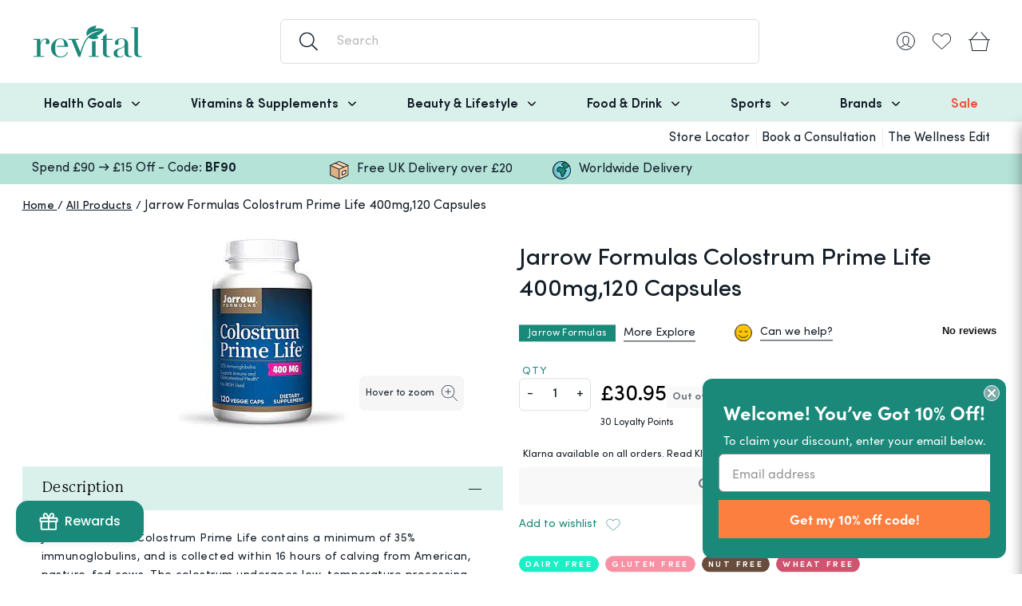

--- FILE ---
content_type: text/html; charset=utf-8
request_url: https://www.revital.co.uk/products/jarrow-formulas-colostrum-prime-life-500mg-120-capsules
body_size: 62822
content:
<!DOCTYPE html>
<html lang="en">
  <head>
	<script id="pandectes-rules">   /* PANDECTES-GDPR: DO NOT MODIFY AUTO GENERATED CODE OF THIS SCRIPT */      window.PandectesSettings = {"store":{"id":41506767006,"plan":"premium","theme":"[Revital] v1.9.5b (February 25) ","primaryLocale":"en","adminMode":false,"headless":false,"storefrontRootDomain":"","checkoutRootDomain":"","storefrontAccessToken":""},"tsPublished":1741870763,"declaration":{"showPurpose":false,"showProvider":false,"showDateGenerated":true},"language":{"unpublished":[],"languageMode":"Single","fallbackLanguage":"en","languageDetection":"browser","languagesSupported":[]},"texts":{"managed":{"headerText":{"en":"We respect your privacy"},"consentText":{"en":"We use cookies to give the best experience on our site and also to provide personalized ads and content. By clicking ACCEPT & CLOSE you accept the use of Cookies on this site in accordance with our"},"linkText":{"en":"Cookie Policy"},"imprintText":{"en":"Imprint"},"allowButtonText":{"en":"Accept & Close"},"denyButtonText":{"en":"Decline"},"dismissButtonText":{"en":"Ok"},"leaveSiteButtonText":{"en":"Leave this site"},"preferencesButtonText":{"en":"Preferences"},"cookiePolicyText":{"en":"Cookie policy"},"preferencesPopupTitleText":{"en":"Manage consent preferences"},"preferencesPopupIntroText":{"en":"We use cookies to optimize website functionality, analyze the performance, and provide personalized experience to you. Some cookies are essential to make the website operate and function correctly. Those cookies cannot be disabled. In this window you can manage your preference of cookies."},"preferencesPopupSaveButtonText":{"en":"Save preferences"},"preferencesPopupCloseButtonText":{"en":"Close"},"preferencesPopupAcceptAllButtonText":{"en":"Accept all"},"preferencesPopupRejectAllButtonText":{"en":"Reject all"},"cookiesDetailsText":{"en":"Cookies details"},"preferencesPopupAlwaysAllowedText":{"en":"Always allowed"},"accessSectionParagraphText":{"en":"You have the right to request access to your data at any time."},"accessSectionTitleText":{"en":"Data portability"},"accessSectionAccountInfoActionText":{"en":"Personal data"},"accessSectionDownloadReportActionText":{"en":"Request export"},"accessSectionGDPRRequestsActionText":{"en":"Data subject requests"},"accessSectionOrdersRecordsActionText":{"en":"Orders"},"rectificationSectionParagraphText":{"en":"You have the right to request your data to be updated whenever you think it is appropriate."},"rectificationSectionTitleText":{"en":"Data Rectification"},"rectificationCommentPlaceholder":{"en":"Describe what you want to be updated"},"rectificationCommentValidationError":{"en":"Comment is required"},"rectificationSectionEditAccountActionText":{"en":"Request an update"},"erasureSectionTitleText":{"en":"Right to be forgotten"},"erasureSectionParagraphText":{"en":"You have the right to ask all your data to be erased. After that, you will no longer be able to access your account."},"erasureSectionRequestDeletionActionText":{"en":"Request personal data deletion"},"consentDate":{"en":"Consent date"},"consentId":{"en":"Consent ID"},"consentSectionChangeConsentActionText":{"en":"Change consent preference"},"consentSectionConsentedText":{"en":"You consented to the cookies policy of this website on"},"consentSectionNoConsentText":{"en":"You have not consented to the cookies policy of this website."},"consentSectionTitleText":{"en":"Your cookie consent"},"consentStatus":{"en":"Consent preference"},"confirmationFailureMessage":{"en":"Your request was not verified. Please try again and if problem persists, contact store owner for assistance"},"confirmationFailureTitle":{"en":"A problem occurred"},"confirmationSuccessMessage":{"en":"We will soon get back to you as to your request."},"confirmationSuccessTitle":{"en":"Your request is verified"},"guestsSupportEmailFailureMessage":{"en":"Your request was not submitted. Please try again and if problem persists, contact store owner for assistance."},"guestsSupportEmailFailureTitle":{"en":"A problem occurred"},"guestsSupportEmailPlaceholder":{"en":"E-mail address"},"guestsSupportEmailSuccessMessage":{"en":"If you are registered as a customer of this store, you will soon receive an email with instructions on how to proceed."},"guestsSupportEmailSuccessTitle":{"en":"Thank you for your request"},"guestsSupportEmailValidationError":{"en":"Email is not valid"},"guestsSupportInfoText":{"en":"Please login with your customer account to further proceed."},"submitButton":{"en":"Submit"},"submittingButton":{"en":"Submitting..."},"cancelButton":{"en":"Cancel"},"declIntroText":{"en":"We use cookies to optimize website functionality, analyze the performance, and provide personalized experience to you. Some cookies are essential to make the website operate and function correctly. Those cookies cannot be disabled. In this window you can manage your preference of cookies."},"declName":{"en":"Name"},"declPurpose":{"en":"Purpose"},"declType":{"en":"Type"},"declRetention":{"en":"Retention"},"declProvider":{"en":"Provider"},"declFirstParty":{"en":"First-party"},"declThirdParty":{"en":"Third-party"},"declSeconds":{"en":"seconds"},"declMinutes":{"en":"minutes"},"declHours":{"en":"hours"},"declDays":{"en":"days"},"declMonths":{"en":"months"},"declYears":{"en":"years"},"declSession":{"en":"Session"},"declDomain":{"en":"Domain"},"declPath":{"en":"Path"}},"categories":{"strictlyNecessaryCookiesTitleText":{"en":"Strictly necessary cookies"},"strictlyNecessaryCookiesDescriptionText":{"en":"These cookies are essential in order to enable you to move around the website and use its features, such as accessing secure areas of the website. The website cannot function properly without these cookies."},"functionalityCookiesTitleText":{"en":"Functional cookies"},"functionalityCookiesDescriptionText":{"en":"These cookies enable the site to provide enhanced functionality and personalisation. They may be set by us or by third party providers whose services we have added to our pages. If you do not allow these cookies then some or all of these services may not function properly."},"performanceCookiesTitleText":{"en":"Performance cookies"},"performanceCookiesDescriptionText":{"en":"These cookies enable us to monitor and improve the performance of our website. For example, they allow us to count visits, identify traffic sources and see which parts of the site are most popular."},"targetingCookiesTitleText":{"en":"Targeting cookies"},"targetingCookiesDescriptionText":{"en":"These cookies may be set through our site by our advertising partners. They may be used by those companies to build a profile of your interests and show you relevant adverts on other sites.    They do not store directly personal information, but are based on uniquely identifying your browser and internet device. If you do not allow these cookies, you will experience less targeted advertising."},"unclassifiedCookiesTitleText":{"en":"Unclassified cookies"},"unclassifiedCookiesDescriptionText":{"en":"Unclassified cookies are cookies that we are in the process of classifying, together with the providers of individual cookies."}},"auto":{}},"library":{"previewMode":false,"fadeInTimeout":0,"defaultBlocked":7,"showLink":true,"showImprintLink":false,"showGoogleLink":false,"enabled":true,"cookie":{"expiryDays":365,"secure":true,"domain":""},"dismissOnScroll":false,"dismissOnWindowClick":false,"dismissOnTimeout":false,"palette":{"popup":{"background":"#FFFFFF","backgroundForCalculations":{"a":1,"b":255,"g":255,"r":255},"text":"#000000"},"button":{"background":"#00A65A","backgroundForCalculations":{"a":1,"b":90,"g":166,"r":0},"text":"#FFFFFF","textForCalculation":{"a":1,"b":255,"g":255,"r":255},"border":"transparent"}},"content":{"href":"https://www.revital.co.uk/pages/privacy-cookie-policy","imprintHref":"/","close":"&#10005;","target":"_blank","logo":""},"window":"<div role=\"dialog\" aria-live=\"polite\" aria-label=\"cookieconsent\" aria-describedby=\"cookieconsent:desc\" id=\"pandectes-banner\" class=\"cc-window-wrapper cc-popup-wrapper\"><div class=\"pd-cookie-banner-window cc-window {{classes}}\"><!--googleoff: all-->{{children}}<!--googleon: all--></div></div>","compliance":{"custom":"<div class=\"cc-compliance cc-highlight\">{{preferences}}{{allow}}</div>"},"type":"custom","layouts":{"basic":"{{messagelink}}{{compliance}}"},"position":"popup","theme":"block","revokable":false,"animateRevokable":false,"revokableReset":false,"revokableLogoUrl":"","revokablePlacement":"bottom-left","revokableMarginHorizontal":15,"revokableMarginVertical":15,"static":false,"autoAttach":true,"hasTransition":true,"blacklistPage":[""],"elements":{"close":"<button aria-label=\"dismiss cookie message\" type=\"button\" tabindex=\"0\" class=\"cc-close\">{{close}}</button>","dismiss":"<button aria-label=\"dismiss cookie message\" type=\"button\" tabindex=\"0\" class=\"cc-btn cc-btn-decision cc-dismiss\">{{dismiss}}</button>","allow":"<button aria-label=\"allow cookies\" type=\"button\" tabindex=\"0\" class=\"cc-btn cc-btn-decision cc-allow\">{{allow}}</button>","deny":"<button aria-label=\"deny cookies\" type=\"button\" tabindex=\"0\" class=\"cc-btn cc-btn-decision cc-deny\">{{deny}}</button>","preferences":"<button aria-label=\"settings cookies\" tabindex=\"0\" type=\"button\" class=\"cc-btn cc-settings\" onclick=\"Pandectes.fn.openPreferences()\">{{preferences}}</button>"}},"geolocation":{"brOnly":false,"caOnly":false,"euOnly":false,"jpOnly":false,"thOnly":false,"canadaOnly":false,"globalVisibility":true},"dsr":{"guestsSupport":false,"accessSectionDownloadReportAuto":false},"banner":{"resetTs":1681838295,"extraCss":"        .cc-banner-logo {max-width: 24em!important;}    @media(min-width: 768px) {.cc-window.cc-floating{max-width: 24em!important;width: 24em!important;}}    .cc-message, .pd-cookie-banner-window .cc-header, .cc-logo {text-align: left}    .cc-window-wrapper{z-index: 2147483647;-webkit-transition: opacity 1s ease;  transition: opacity 1s ease;}    .cc-window{z-index: 2147483647;font-family: inherit;}    .pd-cookie-banner-window .cc-header{font-family: inherit;}    .pd-cp-ui{font-family: inherit; background-color: #FFFFFF;color:#000000;}    button.pd-cp-btn, a.pd-cp-btn{background-color:#00A65A;color:#FFFFFF!important;}    input + .pd-cp-preferences-slider{background-color: rgba(0, 0, 0, 0.3)}    .pd-cp-scrolling-section::-webkit-scrollbar{background-color: rgba(0, 0, 0, 0.3)}    input:checked + .pd-cp-preferences-slider{background-color: rgba(0, 0, 0, 1)}    .pd-cp-scrolling-section::-webkit-scrollbar-thumb {background-color: rgba(0, 0, 0, 1)}    .pd-cp-ui-close{color:#000000;}    .pd-cp-preferences-slider:before{background-color: #FFFFFF}    .pd-cp-title:before {border-color: #000000!important}    .pd-cp-preferences-slider{background-color:#000000}    .pd-cp-toggle{color:#000000!important}    @media(max-width:699px) {.pd-cp-ui-close-top svg {fill: #000000}}    .pd-cp-toggle:hover,.pd-cp-toggle:visited,.pd-cp-toggle:active{color:#000000!important}    .pd-cookie-banner-window {box-shadow: 0 0 18px rgb(0 0 0 / 20%);}  ","customJavascript":{},"showPoweredBy":false,"logoHeight":40,"revokableTrigger":false,"hybridStrict":false,"cookiesBlockedByDefault":"7","isActive":true,"implicitSavePreferences":true,"cookieIcon":false,"blockBots":false,"showCookiesDetails":true,"hasTransition":true,"blockingPage":false,"showOnlyLandingPage":false,"leaveSiteUrl":"https://www.google.com","linkRespectStoreLang":false},"cookies":{"0":[{"name":"localization","type":"http","domain":"www.revital.co.uk","path":"/","provider":"Shopify","firstParty":true,"retention":"1 year(s)","expires":1,"unit":"declYears","purpose":{"en":"Shopify store localization"}},{"name":"secure_customer_sig","type":"http","domain":"www.revital.co.uk","path":"/","provider":"Shopify","firstParty":true,"retention":"1 year(s)","expires":1,"unit":"declYears","purpose":{"en":"Used in connection with customer login."}},{"name":"keep_alive","type":"http","domain":"www.revital.co.uk","path":"/","provider":"Shopify","firstParty":true,"retention":"30 minute(s)","expires":30,"unit":"declMinutes","purpose":{"en":"Used in connection with buyer localization."}},{"name":"_cmp_a","type":"http","domain":".revital.co.uk","path":"/","provider":"Shopify","firstParty":true,"retention":"24 hour(s)","expires":24,"unit":"declHours","purpose":{"en":"Used for managing customer privacy settings."}},{"name":"cart_ts","type":"http","domain":"www.revital.co.uk","path":"/","provider":"Shopify","firstParty":true,"retention":"14 day(s)","expires":14,"unit":"declDays","purpose":{"en":"Used in connection with checkout."}},{"name":"cart_sig","type":"http","domain":"www.revital.co.uk","path":"/","provider":"Shopify","firstParty":true,"retention":"14 day(s)","expires":14,"unit":"declDays","purpose":{"en":"Used in connection with checkout."}},{"name":"cart","type":"http","domain":"www.revital.co.uk","path":"/","provider":"Shopify","firstParty":true,"retention":"14 day(s)","expires":14,"unit":"declDays","purpose":{"en":"Used in connection with shopping cart."}},{"name":"c","type":"http","domain":".bidswitch.net","path":"/","provider":"shopify","firstParty":true,"retention":"1 year(s)","expires":1,"unit":"declYears","purpose":{"en":"Used in connection with checkout."}},{"name":"cart_ver","type":"http","domain":"www.revital.co.uk","path":"/","provider":"Shopify","firstParty":true,"retention":"14 day(s)","expires":14,"unit":"declDays","purpose":{"en":"Used in connection with shopping cart."}},{"name":"_secure_session_id","type":"http","domain":"www.revital.co.uk","path":"/","provider":"Shopify","firstParty":true,"retention":"24 hour(s)","expires":24,"unit":"declHours","purpose":{"en":"Used in connection with navigation through a storefront."}}],"1":[],"2":[{"name":"_s","type":"http","domain":".revital.co.uk","path":"/","provider":"Shopify","firstParty":true,"retention":"30 minute(s)","expires":30,"unit":"declMinutes","purpose":{"en":"Shopify analytics."}},{"name":"_shopify_y","type":"http","domain":".revital.co.uk","path":"/","provider":"Shopify","firstParty":true,"retention":"1 year(s)","expires":1,"unit":"declYears","purpose":{"en":"Shopify analytics."}},{"name":"_shopify_s","type":"http","domain":".revital.co.uk","path":"/","provider":"Shopify","firstParty":true,"retention":"30 minute(s)","expires":30,"unit":"declMinutes","purpose":{"en":"Shopify analytics."}},{"name":"_orig_referrer","type":"http","domain":".revital.co.uk","path":"/","provider":"Shopify","firstParty":true,"retention":"14 day(s)","expires":14,"unit":"declDays","purpose":{"en":"Tracks landing pages."}},{"name":"_landing_page","type":"http","domain":".revital.co.uk","path":"/","provider":"Shopify","firstParty":true,"retention":"14 day(s)","expires":14,"unit":"declDays","purpose":{"en":"Tracks landing pages."}},{"name":"__cf_bm","type":"http","domain":".afterpay.com","path":"/","provider":"CloudFlare","firstParty":true,"retention":"30 minute(s)","expires":30,"unit":"declMinutes","purpose":{"en":"Used to manage incoming traffic that matches criteria associated with bots."}},{"name":"_ga_GEKVP716KL","type":"http","domain":".revital.co.uk","path":"/","provider":"Google","firstParty":true,"retention":"1 year(s)","expires":1,"unit":"declYears","purpose":{"en":"Cookie is set by Google Analytics with unknown functionality"}},{"name":"_shopify_sa_t","type":"http","domain":".revital.co.uk","path":"/","provider":"Shopify","firstParty":true,"retention":"30 minute(s)","expires":30,"unit":"declMinutes","purpose":{"en":"Shopify analytics relating to marketing & referrals."}},{"name":"_y","type":"http","domain":".revital.co.uk","path":"/","provider":"Shopify","firstParty":true,"retention":"1 year(s)","expires":1,"unit":"declYears","purpose":{"en":"Shopify analytics."}},{"name":"_gid","type":"http","domain":".revital.co.uk","path":"/","provider":"Google","firstParty":true,"retention":"24 hour(s)","expires":24,"unit":"declHours","purpose":{"en":"Cookie is placed by Google Analytics to count and track pageviews."}},{"name":"_gat","type":"http","domain":".revital.co.uk","path":"/","provider":"Google","firstParty":true,"retention":"46 second(s)","expires":46,"unit":"declSeconds","purpose":{"en":"Cookie is placed by Google Analytics to filter requests from bots."}},{"name":"_shopify_sa_p","type":"http","domain":".revital.co.uk","path":"/","provider":"Shopify","firstParty":true,"retention":"30 minute(s)","expires":30,"unit":"declMinutes","purpose":{"en":"Shopify analytics relating to marketing & referrals."}},{"name":"_ga","type":"http","domain":".revital.co.uk","path":"/","provider":"Google","firstParty":true,"retention":"1 year(s)","expires":1,"unit":"declYears","purpose":{"en":"Cookie is set by Google Analytics with unknown functionality"}},{"name":"AWSALBCORS","type":"http","domain":"match.sharethrough.com","path":"/","provider":"Amazon","firstParty":true,"retention":"7 day(s)","expires":7,"unit":"declDays","purpose":{"en":"Used as a second stickiness cookie by Amazon that has additionally the SameSite attribute."}}],"4":[{"name":"_gcl_au","type":"http","domain":".revital.co.uk","path":"/","provider":"Google","firstParty":true,"retention":"90 day(s)","expires":90,"unit":"declDays","purpose":{"en":"Cookie is placed by Google Tag Manager to track conversions."}},{"name":"_fbp","type":"http","domain":".revital.co.uk","path":"/","provider":"Facebook","firstParty":true,"retention":"90 day(s)","expires":90,"unit":"declDays","purpose":{"en":"Cookie is placed by Facebook to track visits across websites."}},{"name":"__kla_id","type":"http","domain":"www.revital.co.uk","path":"/","provider":"Klaviyo","firstParty":true,"retention":"1 year(s)","expires":1,"unit":"declYears","purpose":{"en":"Tracks when someone clicks through a Klaviyo email to your website"}},{"name":"MUID","type":"http","domain":".bing.com","path":"/","provider":"Microsoft","firstParty":true,"retention":"1 year(s)","expires":1,"unit":"declYears","purpose":{"en":"Cookie is placed by Microsoft to track visits across websites."}},{"name":"_uetvid","type":"http","domain":".revital.co.uk","path":"/","provider":"Bing","firstParty":true,"retention":"1 year(s)","expires":1,"unit":"declYears","purpose":{"en":"Used to track visitors on multiple websites, in order to present relevant advertisement based on the visitor's preferences."}},{"name":"_uetsid","type":"http","domain":".revital.co.uk","path":"/","provider":"Bing","firstParty":true,"retention":"24 hour(s)","expires":24,"unit":"declHours","purpose":{"en":"This cookie is used by Bing to determine what ads should be shown that may be relevant to the end user perusing the site."}},{"name":"IDE","type":"http","domain":".doubleclick.net","path":"/","provider":"Google","firstParty":true,"retention":"1 year(s)","expires":1,"unit":"declYears","purpose":{"en":"To measure the visitors’ actions after they click through from an advert. Expires after 1 year."}},{"name":"swym-session-id","type":"http","domain":".www.revital.co.uk","path":"/","provider":"Swym","firstParty":true,"retention":"30 minute(s)","expires":30,"unit":"declMinutes","purpose":{"en":"Used by the SWYM Wishlist Plus Shopify plugin."}},{"name":"swym-pid","type":"http","domain":".www.revital.co.uk","path":"/","provider":"Swym","firstParty":true,"retention":"1 year(s)","expires":1,"unit":"declYears","purpose":{"en":"Used by swym application."}},{"name":"swym-o_s","type":"http","domain":".www.revital.co.uk","path":"/","provider":"Swym","firstParty":true,"retention":"30 minute(s)","expires":30,"unit":"declMinutes","purpose":{"en":"Used by swym application."}},{"name":"swym-swymRegid","type":"http","domain":".www.revital.co.uk","path":"/","provider":"Amazon","firstParty":true,"retention":"1 year(s)","expires":1,"unit":"declYears","purpose":{"en":"Used by swym application."}},{"name":"swym-cu_ct","type":"http","domain":".www.revital.co.uk","path":"/","provider":"Swym","firstParty":true,"retention":"1 year(s)","expires":1,"unit":"declYears","purpose":{"en":"Used by swym application."}},{"name":"swym-instrumentMap","type":"http","domain":".www.revital.co.uk","path":"/","provider":"Swym","firstParty":true,"retention":"1 year(s)","expires":1,"unit":"declYears","purpose":{"en":"Used by swym application."}},{"name":"TapAd_TS","type":"http","domain":".tapad.com","path":"/","provider":"Tapad","firstParty":true,"retention":"60 day(s)","expires":60,"unit":"declDays","purpose":{"en":"Used to determine what type of devices is used by a user."}},{"name":"TapAd_DID","type":"http","domain":".tapad.com","path":"/","provider":"Tapad","firstParty":true,"retention":"60 day(s)","expires":60,"unit":"declDays","purpose":{"en":"Used to determine what type of devices is used by a user."}}],"8":[{"name":"uid","type":"http","domain":".criteo.com","path":"/","provider":"Unknown","firstParty":true,"retention":"1 year(s)","expires":1,"unit":"declYears","purpose":{"en":""}},{"name":"MR","type":"http","domain":".bat.bing.com","path":"/","provider":"Unknown","firstParty":true,"retention":"7 day(s)","expires":7,"unit":"declDays","purpose":{"en":""}},{"name":"stx_user_id","type":"http","domain":".sharethrough.com","path":"/","provider":"Unknown","firstParty":true,"retention":"30 day(s)","expires":30,"unit":"declDays","purpose":{"en":""}},{"name":"unique_interaction_id","type":"http","domain":"www.revital.co.uk","path":"/","provider":"Unknown","firstParty":true,"retention":"10 minute(s)","expires":10,"unit":"declMinutes","purpose":{"en":""}},{"name":"tuuid_lu","type":"http","domain":".bidswitch.net","path":"/","provider":"Unknown","firstParty":true,"retention":"1 year(s)","expires":1,"unit":"declYears","purpose":{"en":""}},{"name":"t_gid","type":"http","domain":".taboola.com","path":"/","provider":"Unknown","firstParty":true,"retention":"1 year(s)","expires":1,"unit":"declYears","purpose":{"en":""}},{"name":"A3","type":"http","domain":".yahoo.com","path":"/","provider":"Unknown","firstParty":true,"retention":"1 year(s)","expires":1,"unit":"declYears","purpose":{"en":""}},{"name":"tuuid","type":"http","domain":".bidswitch.net","path":"/","provider":"Unknown","firstParty":true,"retention":"1 year(s)","expires":1,"unit":"declYears","purpose":{"en":""}},{"name":"IDSYNC","type":"http","domain":".analytics.yahoo.com","path":"/","provider":"Unknown","firstParty":true,"retention":"1 year(s)","expires":1,"unit":"declYears","purpose":{"en":""}},{"name":"tluid","type":"http","domain":".3lift.com","path":"/","provider":"Unknown","firstParty":true,"retention":"90 day(s)","expires":90,"unit":"declDays","purpose":{"en":""}},{"name":"audit","type":"http","domain":".rubiconproject.com","path":"/","provider":"Unknown","firstParty":true,"retention":"1 year(s)","expires":1,"unit":"declYears","purpose":{"en":""}},{"name":"CMID","type":"http","domain":".casalemedia.com","path":"/","provider":"Unknown","firstParty":true,"retention":"1 year(s)","expires":1,"unit":"declYears","purpose":{"en":""}},{"name":"khaos","type":"http","domain":".rubiconproject.com","path":"/","provider":"Unknown","firstParty":true,"retention":"1 year(s)","expires":1,"unit":"declYears","purpose":{"en":""}},{"name":"tuuid","type":"http","domain":".360yield.com","path":"/","provider":"Unknown","firstParty":true,"retention":"90 day(s)","expires":90,"unit":"declDays","purpose":{"en":""}},{"name":"tuuid_lu","type":"http","domain":".360yield.com","path":"/","provider":"Unknown","firstParty":true,"retention":"90 day(s)","expires":90,"unit":"declDays","purpose":{"en":""}},{"name":"am_tokens_invalidate-verizon-pushes","type":"http","domain":"exchange.mediavine.com","path":"/","provider":"Unknown","firstParty":true,"retention":"14 day(s)","expires":14,"unit":"declDays","purpose":{"en":""}},{"name":"ayl_visitor","type":"http","domain":".omnitagjs.com","path":"/","provider":"Unknown","firstParty":true,"retention":"30 day(s)","expires":30,"unit":"declDays","purpose":{"en":""}},{"name":"mv_tokens","type":"http","domain":"exchange.mediavine.com","path":"/","provider":"Unknown","firstParty":true,"retention":"14 day(s)","expires":14,"unit":"declDays","purpose":{"en":""}},{"name":"mv_tokens_invalidate-verizon-pushes","type":"http","domain":"exchange.mediavine.com","path":"/","provider":"Unknown","firstParty":true,"retention":"14 day(s)","expires":14,"unit":"declDays","purpose":{"en":""}},{"name":"am_tokens","type":"http","domain":"exchange.mediavine.com","path":"/","provider":"Unknown","firstParty":true,"retention":"14 day(s)","expires":14,"unit":"declDays","purpose":{"en":""}},{"name":"criteo","type":"http","domain":"exchange.mediavine.com","path":"/","provider":"Unknown","firstParty":true,"retention":"14 day(s)","expires":14,"unit":"declDays","purpose":{"en":""}},{"name":"MR","type":"http","domain":".c.bing.com","path":"/","provider":"Unknown","firstParty":true,"retention":"7 day(s)","expires":7,"unit":"declDays","purpose":{"en":""}},{"name":"visitor","type":"http","domain":".postrelease.com","path":"/","provider":"Unknown","firstParty":true,"retention":"1 year(s)","expires":1,"unit":"declYears","purpose":{"en":""}},{"name":"CMPS","type":"http","domain":".casalemedia.com","path":"/","provider":"Unknown","firstParty":true,"retention":"90 day(s)","expires":90,"unit":"declDays","purpose":{"en":""}},{"name":"CMPRO","type":"http","domain":".casalemedia.com","path":"/","provider":"Unknown","firstParty":true,"retention":"90 day(s)","expires":90,"unit":"declDays","purpose":{"en":""}},{"name":"lidid","type":"http","domain":".liadm.com","path":"/","provider":"Unknown","firstParty":true,"retention":"1 year(s)","expires":1,"unit":"declYears","purpose":{"en":""}},{"name":"SCM","type":"http","domain":".smaato.net","path":"/","provider":"Unknown","firstParty":true,"retention":"21 day(s)","expires":21,"unit":"declDays","purpose":{"en":""}},{"name":"status","type":"http","domain":".postrelease.com","path":"/","provider":"Unknown","firstParty":true,"retention":"1 year(s)","expires":1,"unit":"declYears","purpose":{"en":""}},{"name":"bku","type":"http","domain":".bluekai.com","path":"/","provider":"Unknown","firstParty":true,"retention":"180 day(s)","expires":180,"unit":"declDays","purpose":{"en":""}},{"name":"um","type":"http","domain":".360yield.com","path":"/","provider":"Unknown","firstParty":true,"retention":"90 day(s)","expires":90,"unit":"declDays","purpose":{"en":""}},{"name":"umeh","type":"http","domain":".360yield.com","path":"/","provider":"Unknown","firstParty":true,"retention":"90 day(s)","expires":90,"unit":"declDays","purpose":{"en":""}},{"name":"SCM1001851","type":"http","domain":".smaato.net","path":"/","provider":"Unknown","firstParty":true,"retention":"11 day(s)","expires":11,"unit":"declDays","purpose":{"en":""}},{"name":"swym-email","type":"http","domain":".www.revital.co.uk","path":"/","provider":"Unknown","firstParty":true,"retention":"1 year(s)","expires":1,"unit":"declYears","purpose":{"en":""}},{"name":"demdex","type":"http","domain":".demdex.net","path":"/","provider":"Unknown","firstParty":true,"retention":"180 day(s)","expires":180,"unit":"declDays","purpose":{"en":""}},{"name":"dpm","type":"http","domain":".dpm.demdex.net","path":"/","provider":"Unknown","firstParty":true,"retention":"180 day(s)","expires":180,"unit":"declDays","purpose":{"en":""}},{"name":"SOC","type":"http","domain":".socdm.com","path":"/","provider":"Unknown","firstParty":true,"retention":"1 year(s)","expires":1,"unit":"declYears","purpose":{"en":""}},{"name":"ab","type":"http","domain":".agkn.com","path":"/","provider":"Unknown","firstParty":true,"retention":"1 year(s)","expires":1,"unit":"declYears","purpose":{"en":""}},{"name":"bkdc","type":"http","domain":".bluekai.com","path":"/","provider":"Unknown","firstParty":true,"retention":"180 day(s)","expires":180,"unit":"declDays","purpose":{"en":""}},{"name":"ver","type":"http","domain":".postrelease.com","path":"/","provider":"Unknown","firstParty":true,"retention":"1 year(s)","expires":1,"unit":"declYears","purpose":{"en":""}},{"name":"uuid","type":"http","domain":".tpmn.co.kr","path":"/","provider":"Unknown","firstParty":true,"retention":"1 year(s)","expires":1,"unit":"declYears","purpose":{"en":""}},{"name":"criteo","type":"http","domain":".tpmn.co.kr","path":"/","provider":"Unknown","firstParty":true,"retention":"30 day(s)","expires":30,"unit":"declDays","purpose":{"en":""}},{"name":"ptrcriteo","type":"http","domain":".ads.yieldmo.com","path":"/","provider":"Unknown","firstParty":true,"retention":"1 year(s)","expires":1,"unit":"declYears","purpose":{"en":""}},{"name":"tvid","type":"http","domain":".tremorhub.com","path":"/","provider":"Unknown","firstParty":true,"retention":"1 year(s)","expires":1,"unit":"declYears","purpose":{"en":""}},{"name":"tv_UICR","type":"http","domain":".tremorhub.com","path":"/","provider":"Unknown","firstParty":true,"retention":"30 day(s)","expires":30,"unit":"declDays","purpose":{"en":""}},{"name":"bkpa","type":"http","domain":".bluekai.com","path":"/","provider":"Unknown","firstParty":true,"retention":"180 day(s)","expires":180,"unit":"declDays","purpose":{"en":""}},{"name":"yieldmo_id","type":"http","domain":".yieldmo.com","path":"/","provider":"Unknown","firstParty":true,"retention":"1 year(s)","expires":1,"unit":"declYears","purpose":{"en":""}},{"name":"_li_ss","type":"http","domain":"i.liadm.com","path":"/s","provider":"Unknown","firstParty":true,"retention":"30 day(s)","expires":30,"unit":"declDays","purpose":{"en":""}}]},"blocker":{"isActive":true,"googleConsentMode":{"id":"","analyticsId":"","adwordsId":"","isActive":true,"adStorageCategory":4,"analyticsStorageCategory":2,"personalizationStorageCategory":1,"functionalityStorageCategory":1,"customEvent":true,"securityStorageCategory":0,"redactData":true,"urlPassthrough":false,"dataLayerProperty":"dataLayer","waitForUpdate":0,"useNativeChannel":true},"facebookPixel":{"id":"","isActive":false,"ldu":false},"microsoft":{},"rakuten":{"isActive":false,"cmp":false,"ccpa":false},"klaviyoIsActive":false,"gpcIsActive":false,"defaultBlocked":7,"patterns":{"whiteList":[],"blackList":{"1":[],"2":[],"4":["googleads.g.doubleclick.net","s.pinimg.com/ct/core.js|s.pinimg.com/ct/lib","s.adroll.com/j/","googletagmanager.com/gtag/js\\?id=AW|googleadservices.com","static.ads-twitter.com/uwt.js|static.ads-twitter.com/oct.js","connect.facebook.net","analytics.tiktok.com/i18n/pixel","bing.com","swymv3pro|swymstore","criteo.com|criteo.net","afterpay.com"],"8":[]},"iframesWhiteList":[],"iframesBlackList":{"1":[],"2":[],"4":[],"8":[]},"beaconsWhiteList":[],"beaconsBlackList":{"1":[],"2":[],"4":[],"8":[]}}}}      !function(){"use strict";window.PandectesRules=window.PandectesRules||{},window.PandectesRules.manualBlacklist={1:[],2:[],4:[]},window.PandectesRules.blacklistedIFrames={1:[],2:[],4:[]},window.PandectesRules.blacklistedCss={1:[],2:[],4:[]},window.PandectesRules.blacklistedBeacons={1:[],2:[],4:[]};var e="javascript/blocked";function t(e){return new RegExp(e.replace(/[/\\.+?$()]/g,"\\$&").replace("*","(.*)"))}var n=function(e){var t=arguments.length>1&&void 0!==arguments[1]?arguments[1]:"log";new URLSearchParams(window.location.search).get("log")&&console[t]("PandectesRules: ".concat(e))};function a(e){var t=document.createElement("script");t.async=!0,t.src=e,document.head.appendChild(t)}function r(e,t){var n=Object.keys(e);if(Object.getOwnPropertySymbols){var a=Object.getOwnPropertySymbols(e);t&&(a=a.filter((function(t){return Object.getOwnPropertyDescriptor(e,t).enumerable}))),n.push.apply(n,a)}return n}function o(e){for(var t=1;t<arguments.length;t++){var n=null!=arguments[t]?arguments[t]:{};t%2?r(Object(n),!0).forEach((function(t){s(e,t,n[t])})):Object.getOwnPropertyDescriptors?Object.defineProperties(e,Object.getOwnPropertyDescriptors(n)):r(Object(n)).forEach((function(t){Object.defineProperty(e,t,Object.getOwnPropertyDescriptor(n,t))}))}return e}function i(e){var t=function(e,t){if("object"!=typeof e||!e)return e;var n=e[Symbol.toPrimitive];if(void 0!==n){var a=n.call(e,t||"default");if("object"!=typeof a)return a;throw new TypeError("@@toPrimitive must return a primitive value.")}return("string"===t?String:Number)(e)}(e,"string");return"symbol"==typeof t?t:t+""}function s(e,t,n){return(t=i(t))in e?Object.defineProperty(e,t,{value:n,enumerable:!0,configurable:!0,writable:!0}):e[t]=n,e}function c(e,t){return function(e){if(Array.isArray(e))return e}(e)||function(e,t){var n=null==e?null:"undefined"!=typeof Symbol&&e[Symbol.iterator]||e["@@iterator"];if(null!=n){var a,r,o,i,s=[],c=!0,l=!1;try{if(o=(n=n.call(e)).next,0===t){if(Object(n)!==n)return;c=!1}else for(;!(c=(a=o.call(n)).done)&&(s.push(a.value),s.length!==t);c=!0);}catch(e){l=!0,r=e}finally{try{if(!c&&null!=n.return&&(i=n.return(),Object(i)!==i))return}finally{if(l)throw r}}return s}}(e,t)||d(e,t)||function(){throw new TypeError("Invalid attempt to destructure non-iterable instance.\nIn order to be iterable, non-array objects must have a [Symbol.iterator]() method.")}()}function l(e){return function(e){if(Array.isArray(e))return u(e)}(e)||function(e){if("undefined"!=typeof Symbol&&null!=e[Symbol.iterator]||null!=e["@@iterator"])return Array.from(e)}(e)||d(e)||function(){throw new TypeError("Invalid attempt to spread non-iterable instance.\nIn order to be iterable, non-array objects must have a [Symbol.iterator]() method.")}()}function d(e,t){if(e){if("string"==typeof e)return u(e,t);var n=Object.prototype.toString.call(e).slice(8,-1);return"Object"===n&&e.constructor&&(n=e.constructor.name),"Map"===n||"Set"===n?Array.from(e):"Arguments"===n||/^(?:Ui|I)nt(?:8|16|32)(?:Clamped)?Array$/.test(n)?u(e,t):void 0}}function u(e,t){(null==t||t>e.length)&&(t=e.length);for(var n=0,a=new Array(t);n<t;n++)a[n]=e[n];return a}var f=window.PandectesRulesSettings||window.PandectesSettings,g=!(void 0===window.dataLayer||!Array.isArray(window.dataLayer)||!window.dataLayer.some((function(e){return"pandectes_full_scan"===e.event}))),p=function(){var e,t=arguments.length>0&&void 0!==arguments[0]?arguments[0]:"_pandectes_gdpr",n=("; "+document.cookie).split("; "+t+"=");if(n.length<2)e={};else{var a=n.pop().split(";");e=window.atob(a.shift())}var r=function(e){try{return JSON.parse(e)}catch(e){return!1}}(e);return!1!==r?r:e}(),y=f.banner.isActive,h=f.blocker,w=h.defaultBlocked,v=h.patterns,m=p&&null!==p.preferences&&void 0!==p.preferences?p.preferences:null,b=g?0:y?null===m?w:m:0,_={1:!(1&b),2:!(2&b),4:!(4&b)},k=v.blackList,S=v.whiteList,L=v.iframesBlackList,C=v.iframesWhiteList,A=v.beaconsBlackList,P=v.beaconsWhiteList,O={blackList:[],whiteList:[],iframesBlackList:{1:[],2:[],4:[],8:[]},iframesWhiteList:[],beaconsBlackList:{1:[],2:[],4:[],8:[]},beaconsWhiteList:[]};[1,2,4].map((function(e){var n;_[e]||((n=O.blackList).push.apply(n,l(k[e].length?k[e].map(t):[])),O.iframesBlackList[e]=L[e].length?L[e].map(t):[],O.beaconsBlackList[e]=A[e].length?A[e].map(t):[])})),O.whiteList=S.length?S.map(t):[],O.iframesWhiteList=C.length?C.map(t):[],O.beaconsWhiteList=P.length?P.map(t):[];var E={scripts:[],iframes:{1:[],2:[],4:[]},beacons:{1:[],2:[],4:[]},css:{1:[],2:[],4:[]}},I=function(t,n){return t&&(!n||n!==e)&&(!O.blackList||O.blackList.some((function(e){return e.test(t)})))&&(!O.whiteList||O.whiteList.every((function(e){return!e.test(t)})))},j=function(e,t){var n=O.iframesBlackList[t],a=O.iframesWhiteList;return e&&(!n||n.some((function(t){return t.test(e)})))&&(!a||a.every((function(t){return!t.test(e)})))},B=function(e,t){var n=O.beaconsBlackList[t],a=O.beaconsWhiteList;return e&&(!n||n.some((function(t){return t.test(e)})))&&(!a||a.every((function(t){return!t.test(e)})))},T=new MutationObserver((function(e){for(var t=0;t<e.length;t++)for(var n=e[t].addedNodes,a=0;a<n.length;a++){var r=n[a],o=r.dataset&&r.dataset.cookiecategory;if(1===r.nodeType&&"LINK"===r.tagName){var i=r.dataset&&r.dataset.href;if(i&&o)switch(o){case"functionality":case"C0001":E.css[1].push(i);break;case"performance":case"C0002":E.css[2].push(i);break;case"targeting":case"C0003":E.css[4].push(i)}}}})),R=new MutationObserver((function(t){for(var a=0;a<t.length;a++)for(var r=t[a].addedNodes,o=function(){var t=r[i],a=t.src||t.dataset&&t.dataset.src,o=t.dataset&&t.dataset.cookiecategory;if(1===t.nodeType&&"IFRAME"===t.tagName){if(a){var s=!1;j(a,1)||"functionality"===o||"C0001"===o?(s=!0,E.iframes[1].push(a)):j(a,2)||"performance"===o||"C0002"===o?(s=!0,E.iframes[2].push(a)):(j(a,4)||"targeting"===o||"C0003"===o)&&(s=!0,E.iframes[4].push(a)),s&&(t.removeAttribute("src"),t.setAttribute("data-src",a))}}else if(1===t.nodeType&&"IMG"===t.tagName){if(a){var c=!1;B(a,1)?(c=!0,E.beacons[1].push(a)):B(a,2)?(c=!0,E.beacons[2].push(a)):B(a,4)&&(c=!0,E.beacons[4].push(a)),c&&(t.removeAttribute("src"),t.setAttribute("data-src",a))}}else if(1===t.nodeType&&"SCRIPT"===t.tagName){var l=t.type,d=!1;if(I(a,l)?(n("rule blocked: ".concat(a)),d=!0):a&&o?n("manually blocked @ ".concat(o,": ").concat(a)):o&&n("manually blocked @ ".concat(o,": inline code")),d){E.scripts.push([t,l]),t.type=e;t.addEventListener("beforescriptexecute",(function n(a){t.getAttribute("type")===e&&a.preventDefault(),t.removeEventListener("beforescriptexecute",n)})),t.parentElement&&t.parentElement.removeChild(t)}}},i=0;i<r.length;i++)o()})),D=document.createElement,z={src:Object.getOwnPropertyDescriptor(HTMLScriptElement.prototype,"src"),type:Object.getOwnPropertyDescriptor(HTMLScriptElement.prototype,"type")};window.PandectesRules.unblockCss=function(e){var t=E.css[e]||[];t.length&&n("Unblocking CSS for ".concat(e)),t.forEach((function(e){var t=document.querySelector('link[data-href^="'.concat(e,'"]'));t.removeAttribute("data-href"),t.href=e})),E.css[e]=[]},window.PandectesRules.unblockIFrames=function(e){var t=E.iframes[e]||[];t.length&&n("Unblocking IFrames for ".concat(e)),O.iframesBlackList[e]=[],t.forEach((function(e){var t=document.querySelector('iframe[data-src^="'.concat(e,'"]'));t.removeAttribute("data-src"),t.src=e})),E.iframes[e]=[]},window.PandectesRules.unblockBeacons=function(e){var t=E.beacons[e]||[];t.length&&n("Unblocking Beacons for ".concat(e)),O.beaconsBlackList[e]=[],t.forEach((function(e){var t=document.querySelector('img[data-src^="'.concat(e,'"]'));t.removeAttribute("data-src"),t.src=e})),E.beacons[e]=[]},window.PandectesRules.unblockInlineScripts=function(e){var t=1===e?"functionality":2===e?"performance":"targeting",a=document.querySelectorAll('script[type="javascript/blocked"][data-cookiecategory="'.concat(t,'"]'));n("unblockInlineScripts: ".concat(a.length," in ").concat(t)),a.forEach((function(e){var t=document.createElement("script");t.type="text/javascript",e.hasAttribute("src")?t.src=e.getAttribute("src"):t.textContent=e.textContent,document.head.appendChild(t),e.parentNode.removeChild(e)}))},window.PandectesRules.unblockInlineCss=function(e){var t=1===e?"functionality":2===e?"performance":"targeting",a=document.querySelectorAll('link[data-cookiecategory="'.concat(t,'"]'));n("unblockInlineCss: ".concat(a.length," in ").concat(t)),a.forEach((function(e){e.href=e.getAttribute("data-href")}))},window.PandectesRules.unblock=function(e){e.length<1?(O.blackList=[],O.whiteList=[],O.iframesBlackList=[],O.iframesWhiteList=[]):(O.blackList&&(O.blackList=O.blackList.filter((function(t){return e.every((function(e){return"string"==typeof e?!t.test(e):e instanceof RegExp?t.toString()!==e.toString():void 0}))}))),O.whiteList&&(O.whiteList=[].concat(l(O.whiteList),l(e.map((function(e){if("string"==typeof e){var n=".*"+t(e)+".*";if(O.whiteList.every((function(e){return e.toString()!==n.toString()})))return new RegExp(n)}else if(e instanceof RegExp&&O.whiteList.every((function(t){return t.toString()!==e.toString()})))return e;return null})).filter(Boolean)))));var a=0;l(E.scripts).forEach((function(e,t){var n=c(e,2),r=n[0],o=n[1];if(function(e){var t=e.getAttribute("src");return O.blackList&&O.blackList.every((function(e){return!e.test(t)}))||O.whiteList&&O.whiteList.some((function(e){return e.test(t)}))}(r)){for(var i=document.createElement("script"),s=0;s<r.attributes.length;s++){var l=r.attributes[s];"src"!==l.name&&"type"!==l.name&&i.setAttribute(l.name,r.attributes[s].value)}i.setAttribute("src",r.src),i.setAttribute("type",o||"application/javascript"),document.head.appendChild(i),E.scripts.splice(t-a,1),a++}})),0==O.blackList.length&&0===O.iframesBlackList[1].length&&0===O.iframesBlackList[2].length&&0===O.iframesBlackList[4].length&&0===O.beaconsBlackList[1].length&&0===O.beaconsBlackList[2].length&&0===O.beaconsBlackList[4].length&&(n("Disconnecting observers"),R.disconnect(),T.disconnect())};var x=f.store,M=x.adminMode,N=x.headless,U=x.storefrontRootDomain,q=x.checkoutRootDomain,F=x.storefrontAccessToken,W=f.banner.isActive,H=f.blocker.defaultBlocked;W&&function(e){if(window.Shopify&&window.Shopify.customerPrivacy)e();else{var t=null;window.Shopify&&window.Shopify.loadFeatures&&window.Shopify.trackingConsent?e():t=setInterval((function(){window.Shopify&&window.Shopify.loadFeatures&&(clearInterval(t),window.Shopify.loadFeatures([{name:"consent-tracking-api",version:"0.1"}],(function(t){t?n("Shopify.customerPrivacy API - failed to load"):(n("shouldShowBanner() -> ".concat(window.Shopify.trackingConsent.shouldShowBanner()," | saleOfDataRegion() -> ").concat(window.Shopify.trackingConsent.saleOfDataRegion())),e())})))}),10)}}((function(){!function(){var e=window.Shopify.trackingConsent;if(!1!==e.shouldShowBanner()||null!==m||7!==H)try{var t=M&&!(window.Shopify&&window.Shopify.AdminBarInjector),a={preferences:!(1&b)||g||t,analytics:!(2&b)||g||t,marketing:!(4&b)||g||t};N&&(a.headlessStorefront=!0,a.storefrontRootDomain=null!=U&&U.length?U:window.location.hostname,a.checkoutRootDomain=null!=q&&q.length?q:"checkout.".concat(window.location.hostname),a.storefrontAccessToken=null!=F&&F.length?F:""),e.firstPartyMarketingAllowed()===a.marketing&&e.analyticsProcessingAllowed()===a.analytics&&e.preferencesProcessingAllowed()===a.preferences||e.setTrackingConsent(a,(function(e){e&&e.error?n("Shopify.customerPrivacy API - failed to setTrackingConsent"):n("setTrackingConsent(".concat(JSON.stringify(a),")"))}))}catch(e){n("Shopify.customerPrivacy API - exception")}}(),function(){if(N){var e=window.Shopify.trackingConsent,t=e.currentVisitorConsent();if(navigator.globalPrivacyControl&&""===t.sale_of_data){var a={sale_of_data:!1,headlessStorefront:!0};a.storefrontRootDomain=null!=U&&U.length?U:window.location.hostname,a.checkoutRootDomain=null!=q&&q.length?q:"checkout.".concat(window.location.hostname),a.storefrontAccessToken=null!=F&&F.length?F:"",e.setTrackingConsent(a,(function(e){e&&e.error?n("Shopify.customerPrivacy API - failed to setTrackingConsent({".concat(JSON.stringify(a),")")):n("setTrackingConsent(".concat(JSON.stringify(a),")"))}))}}}()}));var G=["AT","BE","BG","HR","CY","CZ","DK","EE","FI","FR","DE","GR","HU","IE","IT","LV","LT","LU","MT","NL","PL","PT","RO","SK","SI","ES","SE","GB","LI","NO","IS"],J="[Pandectes :: Google Consent Mode debug]:";function V(){var e=arguments.length<=0?void 0:arguments[0],t=arguments.length<=1?void 0:arguments[1],n=arguments.length<=2?void 0:arguments[2];if("consent"!==e)return"config"===e?"config":void 0;var a=n.ad_storage,r=n.ad_user_data,o=n.ad_personalization,i=n.functionality_storage,s=n.analytics_storage,c=n.personalization_storage,l={Command:e,Mode:t,ad_storage:a,ad_user_data:r,ad_personalization:o,functionality_storage:i,analytics_storage:s,personalization_storage:c,security_storage:n.security_storage};return console.table(l),"default"===t&&("denied"===a&&"denied"===r&&"denied"===o&&"denied"===i&&"denied"===s&&"denied"===c||console.warn("".concat(J,' all types in a "default" command should be set to "denied" except for security_storage that should be set to "granted"'))),t}var K=!1,Z=!1;function $(e){e&&("default"===e?(K=!0,Z&&console.warn("".concat(J,' "default" command was sent but there was already an "update" command before it.'))):"update"===e?(Z=!0,K||console.warn("".concat(J,' "update" command was sent but there was no "default" command before it.'))):"config"===e&&(K||console.warn("".concat(J,' a tag read consent state before a "default" command was sent.'))))}var Y=f.banner,Q=Y.isActive,X=Y.hybridStrict,ee=f.geolocation,te=ee.caOnly,ne=void 0!==te&&te,ae=ee.euOnly,re=void 0!==ae&&ae,oe=ee.brOnly,ie=void 0!==oe&&oe,se=ee.jpOnly,ce=void 0!==se&&se,le=ee.thOnly,de=void 0!==le&&le,ue=ee.chOnly,fe=void 0!==ue&&ue,ge=ee.zaOnly,pe=void 0!==ge&&ge,ye=ee.canadaOnly,he=void 0!==ye&&ye,we=ee.globalVisibility,ve=void 0===we||we,me=f.blocker,be=me.defaultBlocked,_e=void 0===be?7:be,ke=me.googleConsentMode,Se=ke.isActive,Le=ke.customEvent,Ce=ke.id,Ae=void 0===Ce?"":Ce,Pe=ke.analyticsId,Oe=void 0===Pe?"":Pe,Ee=ke.adwordsId,Ie=void 0===Ee?"":Ee,je=ke.redactData,Be=ke.urlPassthrough,Te=ke.adStorageCategory,Re=ke.analyticsStorageCategory,De=ke.functionalityStorageCategory,ze=ke.personalizationStorageCategory,xe=ke.securityStorageCategory,Me=ke.dataLayerProperty,Ne=void 0===Me?"dataLayer":Me,Ue=ke.waitForUpdate,qe=void 0===Ue?0:Ue,Fe=ke.useNativeChannel,We=void 0!==Fe&&Fe,He=ke.debugMode,Ge=void 0!==He&&He;function Je(){window[Ne].push(arguments)}window[Ne]=window[Ne]||[];var Ve,Ke,Ze,$e={hasInitialized:!1,useNativeChannel:!1,ads_data_redaction:!1,url_passthrough:!1,data_layer_property:"dataLayer",storage:{ad_storage:"granted",ad_user_data:"granted",ad_personalization:"granted",analytics_storage:"granted",functionality_storage:"granted",personalization_storage:"granted",security_storage:"granted"}};if(Q&&Se){Ge&&(Ve=Ne||"dataLayer",window[Ve].forEach((function(e){$(V.apply(void 0,l(e)))})),window[Ve].push=function(){for(var e=arguments.length,t=new Array(e),n=0;n<e;n++)t[n]=arguments[n];return $(V.apply(void 0,l(t[0]))),Array.prototype.push.apply(this,t)});var Ye=_e&Te?"denied":"granted",Qe=_e&Re?"denied":"granted",Xe=_e&De?"denied":"granted",et=_e&ze?"denied":"granted",tt=_e&xe?"denied":"granted";$e.hasInitialized=!0,$e.useNativeChannel=We,$e.url_passthrough=Be,$e.ads_data_redaction="denied"===Ye&&je,$e.storage.ad_storage=Ye,$e.storage.ad_user_data=Ye,$e.storage.ad_personalization=Ye,$e.storage.analytics_storage=Qe,$e.storage.functionality_storage=Xe,$e.storage.personalization_storage=et,$e.storage.security_storage=tt,$e.data_layer_property=Ne||"dataLayer",Je("set","developer_id.dMTZkMj",!0),$e.ads_data_redaction&&Je("set","ads_data_redaction",$e.ads_data_redaction),$e.url_passthrough&&Je("set","url_passthrough",$e.url_passthrough),function(){var e=b!==_e?{wait_for_update:qe||500}:qe?{wait_for_update:qe}:{};ve&&!X?Je("consent","default",o(o({},$e.storage),e)):(Je("consent","default",o(o(o({},$e.storage),e),{},{region:[].concat(l(re||X?G:[]),l(ne&&!X?["US-CA","US-VA","US-CT","US-UT","US-CO"]:[]),l(ie&&!X?["BR"]:[]),l(ce&&!X?["JP"]:[]),l(he&&!X?["CA"]:[]),l(de&&!X?["TH"]:[]),l(fe&&!X?["CH"]:[]),l(pe&&!X?["ZA"]:[]))})),Je("consent","default",{ad_storage:"granted",ad_user_data:"granted",ad_personalization:"granted",analytics_storage:"granted",functionality_storage:"granted",personalization_storage:"granted",security_storage:"granted"}));if(null!==m){var t=b&Te?"denied":"granted",n=b&Re?"denied":"granted",r=b&De?"denied":"granted",i=b&ze?"denied":"granted",s=b&xe?"denied":"granted";$e.storage.ad_storage=t,$e.storage.ad_user_data=t,$e.storage.ad_personalization=t,$e.storage.analytics_storage=n,$e.storage.functionality_storage=r,$e.storage.personalization_storage=i,$e.storage.security_storage=s,Je("consent","update",$e.storage)}(Ae.length||Oe.length||Ie.length)&&(window[$e.data_layer_property].push({"pandectes.start":(new Date).getTime(),event:"pandectes-rules.min.js"}),(Oe.length||Ie.length)&&Je("js",new Date));var c="https://www.googletagmanager.com";if(Ae.length){var d=Ae.split(",");window[$e.data_layer_property].push({"gtm.start":(new Date).getTime(),event:"gtm.js"});for(var u=0;u<d.length;u++){var f="dataLayer"!==$e.data_layer_property?"&l=".concat($e.data_layer_property):"";a("".concat(c,"/gtm.js?id=").concat(d[u].trim()).concat(f))}}if(Oe.length)for(var g=Oe.split(","),p=0;p<g.length;p++){var y=g[p].trim();y.length&&(a("".concat(c,"/gtag/js?id=").concat(y)),Je("config",y,{send_page_view:!1}))}if(Ie.length)for(var h=Ie.split(","),w=0;w<h.length;w++){var v=h[w].trim();v.length&&(a("".concat(c,"/gtag/js?id=").concat(v)),Je("config",v,{allow_enhanced_conversions:!0}))}}()}Q&&Le&&(Ze={event:"Pandectes_Consent_Update",pandectes_status:7===(Ke=b)?"deny":0===Ke?"allow":"mixed",pandectes_categories:{C0000:"allow",C0001:_[1]?"allow":"deny",C0002:_[2]?"allow":"deny",C0003:_[4]?"allow":"deny"}},window[Ne].push(Ze),null!==m&&function(e){if(window.Shopify&&window.Shopify.analytics)e();else{var t=null;window.Shopify&&window.Shopify.analytics?e():t=setInterval((function(){window.Shopify&&window.Shopify.analytics&&(clearInterval(t),e())}),10)}}((function(){window.Shopify.analytics.publish("Pandectes_Consent_Update",Ze)})));var nt=f.blocker,at=nt.klaviyoIsActive,rt=nt.googleConsentMode.adStorageCategory;at&&window.addEventListener("PandectesEvent_OnConsent",(function(e){var t=e.detail.preferences;if(null!=t){var n=t&rt?"denied":"granted";void 0!==window.klaviyo&&window.klaviyo.isIdentified()&&window.klaviyo.push(["identify",{ad_personalization:n,ad_user_data:n}])}})),f.banner.revokableTrigger&&(window.onload=function(){document.querySelectorAll('[href*="#reopenBanner"]').forEach((function(e){e.onclick=function(e){e.preventDefault(),window.Pandectes.fn.revokeConsent()}}))});var ot=f.banner.isActive,it=f.blocker,st=it.defaultBlocked,ct=void 0===st?7:st,lt=it.microsoft,dt=lt.isActive,ut=lt.uetTags,ft=lt.dataLayerProperty,gt=void 0===ft?"uetq":ft,pt={hasInitialized:!1,data_layer_property:"uetq",storage:{ad_storage:"granted"}};if(window[gt]=window[gt]||[],dt&&bt("_uetmsdns","1",365),ot&&dt){var yt=4&ct?"denied":"granted";if(pt.hasInitialized=!0,pt.storage.ad_storage=yt,window[gt].push("consent","default",pt.storage),"granted"==yt&&(bt("_uetmsdns","0",365),console.log("setting cookie")),null!==m){var ht=4&b?"denied":"granted";pt.storage.ad_storage=ht,window[gt].push("consent","update",pt.storage),"granted"===ht&&bt("_uetmsdns","0",365)}if(ut.length)for(var wt=ut.split(","),vt=0;vt<wt.length;vt++)wt[vt].trim().length&&mt(wt[vt])}function mt(e){var t=document.createElement("script");t.type="text/javascript",t.src="//bat.bing.com/bat.js",t.onload=function(){var t={ti:e};t.q=window.uetq,window.uetq=new UET(t),window.uetq.push("consent","default",{ad_storage:"denied"}),window[gt].push("pageLoad")},document.head.appendChild(t)}function bt(e,t,n){var a=new Date;a.setTime(a.getTime()+24*n*60*60*1e3);var r="expires="+a.toUTCString();document.cookie="".concat(e,"=").concat(t,"; ").concat(r,"; path=/; secure; samesite=strict")}window.PandectesRules.gcm=$e;var _t=f.banner.isActive,kt=f.blocker.isActive;n("Prefs: ".concat(b," | Banner: ").concat(_t?"on":"off"," | Blocker: ").concat(kt?"on":"off"));var St=null===m&&/\/checkouts\//.test(window.location.pathname);0!==b&&!1===g&&kt&&!St&&(n("Blocker will execute"),document.createElement=function(){for(var t=arguments.length,n=new Array(t),a=0;a<t;a++)n[a]=arguments[a];if("script"!==n[0].toLowerCase())return D.bind?D.bind(document).apply(void 0,n):D;var r=D.bind(document).apply(void 0,n);try{Object.defineProperties(r,{src:o(o({},z.src),{},{set:function(t){I(t,r.type)&&z.type.set.call(this,e),z.src.set.call(this,t)}}),type:o(o({},z.type),{},{get:function(){var t=z.type.get.call(this);return t===e||I(this.src,t)?null:t},set:function(t){var n=I(r.src,r.type)?e:t;z.type.set.call(this,n)}})}),r.setAttribute=function(t,n){if("type"===t){var a=I(r.src,r.type)?e:n;z.type.set.call(r,a)}else"src"===t?(I(n,r.type)&&z.type.set.call(r,e),z.src.set.call(r,n)):HTMLScriptElement.prototype.setAttribute.call(r,t,n)}}catch(e){console.warn("Yett: unable to prevent script execution for script src ",r.src,".\n",'A likely cause would be because you are using a third-party browser extension that monkey patches the "document.createElement" function.')}return r},R.observe(document.documentElement,{childList:!0,subtree:!0}),T.observe(document.documentElement,{childList:!0,subtree:!0}))}();
</script>
<style>
	:root {
		--header-height: 158px;
		--offer-tag-color: #FFFFFF;
		--offer-tag-background-color: #F892A6;
	}
</style>

<script>
	window.theme = window.theme || {};
	window.theme.strings = {
		"offer_label": "OFFER",
		"bundle_label_text_save": "save",
		"bundle_label_text_on_total": "on total",
		"add_subscription": "Add subscription",
		"restricted_location": "Not Available in your location"
	}
	window.theme_settings = {
		"ipstack_access_key": "49e45b9d6e6ba3ed9899d8a1b346f8eb"
	}
</script>	<meta charset="utf-8" />
    
    <!-- start: SEO Manager liquify mods -->

 




<title>Jarrow Formulas Colostrum Prime Life 400mg,120 Capsules | Revital</title>
<meta name='description' content='Shop now Jarrow Formulas Colostrum Prime Life 400mg,120 Capsules. Browse our wide range of vitamins, supplements and healthy products. Free UK delivery on orders over £20.' /> 
<meta name="robots" content="index"> 
<meta name="robots" content="follow">
<!-- end: SEO Manager liquify mods -->
	
<meta property="og:site_name" content="Revital">
<meta property="og:url" content="https://www.revital.co.uk/products/jarrow-formulas-colostrum-prime-life-500mg-120-capsules">
<meta property="og:title" content="Jarrow Formulas Colostrum Prime Life 400mg,120 Capsules">
<meta property="og:type" content="product">
<meta property="og:description" content="Jarrow Formulas Colostrum Prime Life contains a minimum of 35% immunoglobulins, and is collected within 16 hours of calving from American, pasture-fed cows. The colostrum undergoes low-temperature processing along with testing to ensure that the different colostrum immunoglobulin fractions retain their biological activ"><meta property="og:price:amount" content="30.95">
  <meta property="og:price:currency" content="GBP"><meta property="og:image" content="http://www.revital.co.uk/cdn/shop/products/JarrowFormulasColostrumPrimeLife400mg_120Capsules_1200x1200.jpg?v=1651744075">
<meta property="og:image:secure_url" content="https://www.revital.co.uk/cdn/shop/products/JarrowFormulasColostrumPrimeLife400mg_120Capsules_1200x1200.jpg?v=1651744075"><meta name="twitter:site" content="@revitalltd"><meta name="twitter:card" content="summary_large_image">
<meta name="twitter:title" content="Jarrow Formulas Colostrum Prime Life 400mg,120 Capsules">
<meta name="twitter:description" content="Jarrow Formulas Colostrum Prime Life contains a minimum of 35% immunoglobulins, and is collected within 16 hours of calving from American, pasture-fed cows. The colostrum undergoes low-temperature processing along with testing to ensure that the different colostrum immunoglobulin fractions retain their biological activ">

<link rel="canonical" href="https://www.revital.co.uk/products/jarrow-formulas-colostrum-prime-life-500mg-120-capsules">
	<link rel="dns-prefetch" href="https://cdn.shopify.com">
	<meta name="viewport" content="width=device-width, initial-scale=1.0, maximum-scale=1.0">

	
	  <link rel="shortcut icon" href="//www.revital.co.uk/cdn/shop/files/Revital_Leaf_copy_pico.png?v=1614315324" type="image/png" />
	  <link rel="apple-touch-icon-precomposed" href="//www.revital.co.uk/cdn/shop/files/Revital_Leaf_copy_57x57.png?v=1614315324" />
	  <link rel="apple-touch-icon-precomposed" href="//www.revital.co.uk/cdn/shop/files/Revital_Leaf_copy_114x114.png?v=1614315324" />
	  <link rel="apple-touch-icon-precomposed" href="//www.revital.co.uk/cdn/shop/files/Revital_Leaf_copy_72x72.png?v=1614315324" />
	  <link rel="apple-touch-icon-precomposed" href="//www.revital.co.uk/cdn/shop/files/Revital_Leaf_copy_144x144.png?v=1614315324" />
	  <link rel="apple-touch-icon-precomposed" href="//www.revital.co.uk/cdn/shop/files/Revital_Leaf_copy_60x60.png?v=1614315324" />
	  <link rel="apple-touch-icon-precomposed" href="//www.revital.co.uk/cdn/shop/files/Revital_Leaf_copy_120x120.png?v=1614315324" />
	  <link rel="apple-touch-icon-precomposed" href="//www.revital.co.uk/cdn/shop/files/Revital_Leaf_copy_76x76.png?v=1614315324" />
	  <link rel="apple-touch-icon-precomposed" href="//www.revital.co.uk/cdn/shop/files/Revital_Leaf_copy_152x152.png?v=1614315324" />
	  <link rel="icon" type="image/png" href="//www.revital.co.uk/cdn/shop/files/Revital_Leaf_copy_196x196.png?v=1614315324" />
	  <link rel="icon" type="image/png" href="//www.revital.co.uk/cdn/shop/files/Revital_Leaf_copy_96x96.png?v=1614315324" />
	  <link rel="icon" type="image/png" href="//www.revital.co.uk/cdn/shop/files/Revital_Leaf_copy_32x32.png?v=1614315324" />
	  <link rel="icon" type="image/png" href="//www.revital.co.uk/cdn/shop/files/Revital_Leaf_copy_16x16.png?v=1614315324" />
	  <link rel="icon" type="image/png" href="//www.revital.co.uk/cdn/shop/files/Revital_Leaf_copy_128x.png?v=1614315324" />
	  <meta name="application-name" content="&nbsp;"/>
	  <meta name="msapplication-TileColor" content="#FFFFFF" />
	  <meta name="msapplication-TileImage" content="//www.revital.co.uk/cdn/shop/files/Revital_Leaf_copy_144x144.png?v=1614315324" />
	  <meta name="msapplication-square70x70logo" content="//www.revital.co.uk/cdn/shop/files/Revital_Leaf_copy_70x70.png?v=1614315324" />
	  <meta name="msapplication-square150x150logo" content="//www.revital.co.uk/cdn/shop/files/Revital_Leaf_copy_150x150.png?v=1614315324" />
	  <meta name="msapplication-wide310x150logo" content="//www.revital.co.uk/cdn/shop/files/Revital_Leaf_copy_310x150.png?v=1614315324" />
	  <meta name="msapplication-square310x310logo" content="//www.revital.co.uk/cdn/shop/files/Revital_Leaf_copy_310x310.png?v=1614315324" />
	

	<link rel="preload" as="font" href="//www.revital.co.uk/cdn/shop/t/126/assets/P22MackinacPro-Bold.woff?v=180640933189144727431764185441" type="font/woff" crossorigin="anonymous" />
	<link rel="preload" as="font" href="//www.revital.co.uk/cdn/shop/t/126/assets/P22MackinacPro-Bold.woff2?v=76586224912173036761764185441" type="font/woff2" crossorigin="anonymous" />
	<link rel="preload" as="font" href="//www.revital.co.uk/cdn/shop/t/126/assets/P22MackinacPro-Book.woff?v=102116143198119510671764185441" type="font/woff" crossorigin="anonymous" />
	<link rel="preload" as="font" href="//www.revital.co.uk/cdn/shop/t/126/assets/P22MackinacPro-Book.woff2?v=145987224508045424361764185441" type="font/woff2" crossorigin="anonymous" />
	<link rel="preload" as="font" href="//www.revital.co.uk/cdn/shop/t/126/assets/P22MackinacPro-Medium.woff?v=104826973992137306481764185441" type="font/woff" crossorigin="anonymous" />
	<link rel="preload" as="font" href="//www.revital.co.uk/cdn/shop/t/126/assets/P22MackinacPro-Medium.woff2?v=90965215964247116961764185441" type="font/woff2" crossorigin="anonymous" />

	<link rel="preload" as="font" href="//www.revital.co.uk/cdn/shop/t/126/assets/SofiaPro-Bold.woff?v=17117335932385843901764185441" type="font/woff" crossorigin="anonymous" />
	<link rel="preload" as="font" href="//www.revital.co.uk/cdn/shop/t/126/assets/SofiaPro-Bold.woff2?v=21711247209440575371764185441" type="font/woff2" crossorigin="anonymous" />
	<link rel="preload" as="font" href="//www.revital.co.uk/cdn/shop/t/126/assets/SofiaPro-SemiBold.woff?v=110286198467176790651764185441" type="font/woff" crossorigin="anonymous" />
	<link rel="preload" as="font" href="//www.revital.co.uk/cdn/shop/t/126/assets/SofiaPro-SemiBold.woff2?v=108448668935678995771764185441" type="font/woff2" crossorigin="anonymous" />
	<link rel="preload" as="font" href="//www.revital.co.uk/cdn/shop/t/126/assets/SofiaProBlack.woff?v=51862486093439364721764185441" type="font/woff" crossorigin="anonymous" />
	<link rel="preload" as="font" href="//www.revital.co.uk/cdn/shop/t/126/assets/SofiaProBlack.woff2?v=29363888394824944251764185441" type="font/woff2" crossorigin="anonymous" />
	<link rel="preload" as="font" href="//www.revital.co.uk/cdn/shop/t/126/assets/SofiaProLight.woff?v=42421280499588540511764185441" type="font/woff" crossorigin="anonymous" />
	<link rel="preload" as="font" href="//www.revital.co.uk/cdn/shop/t/126/assets/SofiaProLight.woff2?v=179432447399102921441764185441" type="font/woff2" crossorigin="anonymous" />
	<link rel="preload" as="font" href="//www.revital.co.uk/cdn/shop/t/126/assets/SofiaProMedium.woff?v=110156168767027133931764185441" type="font/woff" crossorigin="anonymous" />
	<link rel="preload" as="font" href="//www.revital.co.uk/cdn/shop/t/126/assets/SofiaProMedium.woff2?v=49561333203059448211764185441" type="font/woff2" crossorigin="anonymous" />
	<link rel="preload" as="font" href="//www.revital.co.uk/cdn/shop/t/126/assets/SofiaProRegular.woff?v=50097029315794342851764185441" type="font/woff" crossorigin="anonymous" />
	<link rel="preload" as="font" href="//www.revital.co.uk/cdn/shop/t/126/assets/SofiaProRegular.woff2?v=139527960854929118901764185441" type="font/woff2" crossorigin="anonymous" />
	

	<link rel="stylesheet" href="//www.revital.co.uk/cdn/shop/t/126/assets/bundle.css?v=164796573149466549901764186044" />
	<link rel="stylesheet" href="//www.revital.co.uk/cdn/shop/t/126/assets/custom.scss.css?v=91214523100564197931764185441" />
<!-- content for header -->
     
    
    <script>window.performance && window.performance.mark && window.performance.mark('shopify.content_for_header.start');</script><meta name="google-site-verification" content="WMdZe2PSaLZ0lJqWi2wUpMH6RSItMsCUAnsslalLRck">
<meta name="facebook-domain-verification" content="yhn4gstbpclo55rz5lj0h85qv6zntg">
<meta name="facebook-domain-verification" content="jcz3am364gw2zyfjz5f77oky7s69j6">
<meta id="shopify-digital-wallet" name="shopify-digital-wallet" content="/41506767006/digital_wallets/dialog">
<meta name="shopify-checkout-api-token" content="3aac2756a5ff9a77f29289132720c0cd">
<meta id="in-context-paypal-metadata" data-shop-id="41506767006" data-venmo-supported="false" data-environment="production" data-locale="en_US" data-paypal-v4="true" data-currency="GBP">
<link rel="alternate" type="application/json+oembed" href="https://www.revital.co.uk/products/jarrow-formulas-colostrum-prime-life-500mg-120-capsules.oembed">
<script async="async" src="/checkouts/internal/preloads.js?locale=en-GB"></script>
<link rel="preconnect" href="https://shop.app" crossorigin="anonymous">
<script async="async" src="https://shop.app/checkouts/internal/preloads.js?locale=en-GB&shop_id=41506767006" crossorigin="anonymous"></script>
<script id="apple-pay-shop-capabilities" type="application/json">{"shopId":41506767006,"countryCode":"GB","currencyCode":"GBP","merchantCapabilities":["supports3DS"],"merchantId":"gid:\/\/shopify\/Shop\/41506767006","merchantName":"Revital","requiredBillingContactFields":["postalAddress","email","phone"],"requiredShippingContactFields":["postalAddress","email","phone"],"shippingType":"shipping","supportedNetworks":["visa","maestro","masterCard","amex","discover","elo"],"total":{"type":"pending","label":"Revital","amount":"1.00"},"shopifyPaymentsEnabled":true,"supportsSubscriptions":true}</script>
<script id="shopify-features" type="application/json">{"accessToken":"3aac2756a5ff9a77f29289132720c0cd","betas":["rich-media-storefront-analytics"],"domain":"www.revital.co.uk","predictiveSearch":true,"shopId":41506767006,"locale":"en"}</script>
<script>var Shopify = Shopify || {};
Shopify.shop = "revital-ltd.myshopify.com";
Shopify.locale = "en";
Shopify.currency = {"active":"GBP","rate":"1.0"};
Shopify.country = "GB";
Shopify.theme = {"name":"Revital_Lqfy_v1.9.8d_no_zoomy","id":188788408694,"schema_name":"Exo","schema_version":"1.6.3","theme_store_id":null,"role":"main"};
Shopify.theme.handle = "null";
Shopify.theme.style = {"id":null,"handle":null};
Shopify.cdnHost = "www.revital.co.uk/cdn";
Shopify.routes = Shopify.routes || {};
Shopify.routes.root = "/";</script>
<script type="module">!function(o){(o.Shopify=o.Shopify||{}).modules=!0}(window);</script>
<script>!function(o){function n(){var o=[];function n(){o.push(Array.prototype.slice.apply(arguments))}return n.q=o,n}var t=o.Shopify=o.Shopify||{};t.loadFeatures=n(),t.autoloadFeatures=n()}(window);</script>
<script>
  window.ShopifyPay = window.ShopifyPay || {};
  window.ShopifyPay.apiHost = "shop.app\/pay";
  window.ShopifyPay.redirectState = null;
</script>
<script id="shop-js-analytics" type="application/json">{"pageType":"product"}</script>
<script defer="defer" async type="module" src="//www.revital.co.uk/cdn/shopifycloud/shop-js/modules/v2/client.init-shop-cart-sync_dlpDe4U9.en.esm.js"></script>
<script defer="defer" async type="module" src="//www.revital.co.uk/cdn/shopifycloud/shop-js/modules/v2/chunk.common_FunKbpTJ.esm.js"></script>
<script type="module">
  await import("//www.revital.co.uk/cdn/shopifycloud/shop-js/modules/v2/client.init-shop-cart-sync_dlpDe4U9.en.esm.js");
await import("//www.revital.co.uk/cdn/shopifycloud/shop-js/modules/v2/chunk.common_FunKbpTJ.esm.js");

  window.Shopify.SignInWithShop?.initShopCartSync?.({"fedCMEnabled":true,"windoidEnabled":true});

</script>
<script>
  window.Shopify = window.Shopify || {};
  if (!window.Shopify.featureAssets) window.Shopify.featureAssets = {};
  window.Shopify.featureAssets['shop-js'] = {"shop-cart-sync":["modules/v2/client.shop-cart-sync_DIWHqfTk.en.esm.js","modules/v2/chunk.common_FunKbpTJ.esm.js"],"init-fed-cm":["modules/v2/client.init-fed-cm_CmNkGb1A.en.esm.js","modules/v2/chunk.common_FunKbpTJ.esm.js"],"shop-button":["modules/v2/client.shop-button_Dpfxl9vG.en.esm.js","modules/v2/chunk.common_FunKbpTJ.esm.js"],"shop-cash-offers":["modules/v2/client.shop-cash-offers_CtPYbIPM.en.esm.js","modules/v2/chunk.common_FunKbpTJ.esm.js","modules/v2/chunk.modal_n1zSoh3t.esm.js"],"init-windoid":["modules/v2/client.init-windoid_V_O5I0mt.en.esm.js","modules/v2/chunk.common_FunKbpTJ.esm.js"],"shop-toast-manager":["modules/v2/client.shop-toast-manager_p8J9W8kY.en.esm.js","modules/v2/chunk.common_FunKbpTJ.esm.js"],"init-shop-email-lookup-coordinator":["modules/v2/client.init-shop-email-lookup-coordinator_DUdFDmvK.en.esm.js","modules/v2/chunk.common_FunKbpTJ.esm.js"],"init-shop-cart-sync":["modules/v2/client.init-shop-cart-sync_dlpDe4U9.en.esm.js","modules/v2/chunk.common_FunKbpTJ.esm.js"],"pay-button":["modules/v2/client.pay-button_x_P2fRzB.en.esm.js","modules/v2/chunk.common_FunKbpTJ.esm.js"],"shop-login-button":["modules/v2/client.shop-login-button_C3-NmE42.en.esm.js","modules/v2/chunk.common_FunKbpTJ.esm.js","modules/v2/chunk.modal_n1zSoh3t.esm.js"],"avatar":["modules/v2/client.avatar_BTnouDA3.en.esm.js"],"init-shop-for-new-customer-accounts":["modules/v2/client.init-shop-for-new-customer-accounts_aeWumpsw.en.esm.js","modules/v2/client.shop-login-button_C3-NmE42.en.esm.js","modules/v2/chunk.common_FunKbpTJ.esm.js","modules/v2/chunk.modal_n1zSoh3t.esm.js"],"init-customer-accounts-sign-up":["modules/v2/client.init-customer-accounts-sign-up_CRLhpYdY.en.esm.js","modules/v2/client.shop-login-button_C3-NmE42.en.esm.js","modules/v2/chunk.common_FunKbpTJ.esm.js","modules/v2/chunk.modal_n1zSoh3t.esm.js"],"checkout-modal":["modules/v2/client.checkout-modal_EOl6FxyC.en.esm.js","modules/v2/chunk.common_FunKbpTJ.esm.js","modules/v2/chunk.modal_n1zSoh3t.esm.js"],"init-customer-accounts":["modules/v2/client.init-customer-accounts_BkuyBVsz.en.esm.js","modules/v2/client.shop-login-button_C3-NmE42.en.esm.js","modules/v2/chunk.common_FunKbpTJ.esm.js","modules/v2/chunk.modal_n1zSoh3t.esm.js"],"shop-follow-button":["modules/v2/client.shop-follow-button_DDNA7Aw9.en.esm.js","modules/v2/chunk.common_FunKbpTJ.esm.js","modules/v2/chunk.modal_n1zSoh3t.esm.js"],"lead-capture":["modules/v2/client.lead-capture_LZVhB0lN.en.esm.js","modules/v2/chunk.common_FunKbpTJ.esm.js","modules/v2/chunk.modal_n1zSoh3t.esm.js"],"shop-login":["modules/v2/client.shop-login_D4d_T_FR.en.esm.js","modules/v2/chunk.common_FunKbpTJ.esm.js","modules/v2/chunk.modal_n1zSoh3t.esm.js"],"payment-terms":["modules/v2/client.payment-terms_g-geHK5T.en.esm.js","modules/v2/chunk.common_FunKbpTJ.esm.js","modules/v2/chunk.modal_n1zSoh3t.esm.js"]};
</script>
<script>(function() {
  var isLoaded = false;
  function asyncLoad() {
    if (isLoaded) return;
    isLoaded = true;
    var urls = ["https:\/\/ecommplugins-scripts.trustpilot.com\/v2.1\/js\/header.min.js?settings=eyJrZXkiOiJQaXZ2ZTZkc2FLUm1vTVZnIiwicyI6InNrdSJ9\u0026v=2.5\u0026shop=revital-ltd.myshopify.com","https:\/\/ecommplugins-scripts.trustpilot.com\/v2.1\/js\/success.min.js?settings=eyJrZXkiOiJQaXZ2ZTZkc2FLUm1vTVZnIiwicyI6InNrdSIsInQiOlsib3JkZXJzL2Z1bGZpbGxlZCJdLCJ2IjoiIiwiYSI6IlNob3BpZnktMjAyMC0wMSJ9\u0026shop=revital-ltd.myshopify.com","https:\/\/ecommplugins-trustboxsettings.trustpilot.com\/revital-ltd.myshopify.com.js?settings=1740665795825\u0026shop=revital-ltd.myshopify.com","https:\/\/widget.trustpilot.com\/bootstrap\/v5\/tp.widget.sync.bootstrap.min.js?shop=revital-ltd.myshopify.com","https:\/\/static.rechargecdn.com\/assets\/js\/widget.min.js?shop=revital-ltd.myshopify.com","\/\/swymv3pro-01.azureedge.net\/code\/swym-shopify.js?shop=revital-ltd.myshopify.com","https:\/\/feed.omegacommerce.com\/js\/init.js?shop=revital-ltd.myshopify.com","https:\/\/omnisnippet1.com\/platforms\/shopify.js?source=scriptTag\u0026v=2025-05-15T12\u0026shop=revital-ltd.myshopify.com","https:\/\/s3.eu-west-1.amazonaws.com\/production-klarna-il-shopify-osm\/0b7fe7c4a98ef8166eeafee767bc667686567a25\/revital-ltd.myshopify.com-1764186043040.js?shop=revital-ltd.myshopify.com"];
    for (var i = 0; i < urls.length; i++) {
      var s = document.createElement('script');
      s.type = 'text/javascript';
      s.async = true;
      s.src = urls[i];
      var x = document.getElementsByTagName('script')[0];
      x.parentNode.insertBefore(s, x);
    }
  };
  if(window.attachEvent) {
    window.attachEvent('onload', asyncLoad);
  } else {
    window.addEventListener('load', asyncLoad, false);
  }
})();</script>
<script id="__st">var __st={"a":41506767006,"offset":0,"reqid":"17875569-04c0-49af-bf00-b29dfbfaab7f-1765507473","pageurl":"www.revital.co.uk\/products\/jarrow-formulas-colostrum-prime-life-500mg-120-capsules","u":"6aa0f9a1d7da","p":"product","rtyp":"product","rid":6781038493854};</script>
<script>window.ShopifyPaypalV4VisibilityTracking = true;</script>
<script id="captcha-bootstrap">!function(){'use strict';const t='contact',e='account',n='new_comment',o=[[t,t],['blogs',n],['comments',n],[t,'customer']],c=[[e,'customer_login'],[e,'guest_login'],[e,'recover_customer_password'],[e,'create_customer']],r=t=>t.map((([t,e])=>`form[action*='/${t}']:not([data-nocaptcha='true']) input[name='form_type'][value='${e}']`)).join(','),a=t=>()=>t?[...document.querySelectorAll(t)].map((t=>t.form)):[];function s(){const t=[...o],e=r(t);return a(e)}const i='password',u='form_key',d=['recaptcha-v3-token','g-recaptcha-response','h-captcha-response',i],f=()=>{try{return window.sessionStorage}catch{return}},m='__shopify_v',_=t=>t.elements[u];function p(t,e,n=!1){try{const o=window.sessionStorage,c=JSON.parse(o.getItem(e)),{data:r}=function(t){const{data:e,action:n}=t;return t[m]||n?{data:e,action:n}:{data:t,action:n}}(c);for(const[e,n]of Object.entries(r))t.elements[e]&&(t.elements[e].value=n);n&&o.removeItem(e)}catch(o){console.error('form repopulation failed',{error:o})}}const l='form_type',E='cptcha';function T(t){t.dataset[E]=!0}const w=window,h=w.document,L='Shopify',v='ce_forms',y='captcha';let A=!1;((t,e)=>{const n=(g='f06e6c50-85a8-45c8-87d0-21a2b65856fe',I='https://cdn.shopify.com/shopifycloud/storefront-forms-hcaptcha/ce_storefront_forms_captcha_hcaptcha.v1.5.2.iife.js',D={infoText:'Protected by hCaptcha',privacyText:'Privacy',termsText:'Terms'},(t,e,n)=>{const o=w[L][v],c=o.bindForm;if(c)return c(t,g,e,D).then(n);var r;o.q.push([[t,g,e,D],n]),r=I,A||(h.body.append(Object.assign(h.createElement('script'),{id:'captcha-provider',async:!0,src:r})),A=!0)});var g,I,D;w[L]=w[L]||{},w[L][v]=w[L][v]||{},w[L][v].q=[],w[L][y]=w[L][y]||{},w[L][y].protect=function(t,e){n(t,void 0,e),T(t)},Object.freeze(w[L][y]),function(t,e,n,w,h,L){const[v,y,A,g]=function(t,e,n){const i=e?o:[],u=t?c:[],d=[...i,...u],f=r(d),m=r(i),_=r(d.filter((([t,e])=>n.includes(e))));return[a(f),a(m),a(_),s()]}(w,h,L),I=t=>{const e=t.target;return e instanceof HTMLFormElement?e:e&&e.form},D=t=>v().includes(t);t.addEventListener('submit',(t=>{const e=I(t);if(!e)return;const n=D(e)&&!e.dataset.hcaptchaBound&&!e.dataset.recaptchaBound,o=_(e),c=g().includes(e)&&(!o||!o.value);(n||c)&&t.preventDefault(),c&&!n&&(function(t){try{if(!f())return;!function(t){const e=f();if(!e)return;const n=_(t);if(!n)return;const o=n.value;o&&e.removeItem(o)}(t);const e=Array.from(Array(32),(()=>Math.random().toString(36)[2])).join('');!function(t,e){_(t)||t.append(Object.assign(document.createElement('input'),{type:'hidden',name:u})),t.elements[u].value=e}(t,e),function(t,e){const n=f();if(!n)return;const o=[...t.querySelectorAll(`input[type='${i}']`)].map((({name:t})=>t)),c=[...d,...o],r={};for(const[a,s]of new FormData(t).entries())c.includes(a)||(r[a]=s);n.setItem(e,JSON.stringify({[m]:1,action:t.action,data:r}))}(t,e)}catch(e){console.error('failed to persist form',e)}}(e),e.submit())}));const S=(t,e)=>{t&&!t.dataset[E]&&(n(t,e.some((e=>e===t))),T(t))};for(const o of['focusin','change'])t.addEventListener(o,(t=>{const e=I(t);D(e)&&S(e,y())}));const B=e.get('form_key'),M=e.get(l),P=B&&M;t.addEventListener('DOMContentLoaded',(()=>{const t=y();if(P)for(const e of t)e.elements[l].value===M&&p(e,B);[...new Set([...A(),...v().filter((t=>'true'===t.dataset.shopifyCaptcha))])].forEach((e=>S(e,t)))}))}(h,new URLSearchParams(w.location.search),n,t,e,['guest_login'])})(!0,!0)}();</script>
<script integrity="sha256-52AcMU7V7pcBOXWImdc/TAGTFKeNjmkeM1Pvks/DTgc=" data-source-attribution="shopify.loadfeatures" defer="defer" src="//www.revital.co.uk/cdn/shopifycloud/storefront/assets/storefront/load_feature-81c60534.js" crossorigin="anonymous"></script>
<script crossorigin="anonymous" defer="defer" src="//www.revital.co.uk/cdn/shopifycloud/storefront/assets/shopify_pay/storefront-65b4c6d7.js?v=20250812"></script>
<script data-source-attribution="shopify.dynamic_checkout.dynamic.init">var Shopify=Shopify||{};Shopify.PaymentButton=Shopify.PaymentButton||{isStorefrontPortableWallets:!0,init:function(){window.Shopify.PaymentButton.init=function(){};var t=document.createElement("script");t.src="https://www.revital.co.uk/cdn/shopifycloud/portable-wallets/latest/portable-wallets.en.js",t.type="module",document.head.appendChild(t)}};
</script>
<script data-source-attribution="shopify.dynamic_checkout.buyer_consent">
  function portableWalletsHideBuyerConsent(e){var t=document.getElementById("shopify-buyer-consent"),n=document.getElementById("shopify-subscription-policy-button");t&&n&&(t.classList.add("hidden"),t.setAttribute("aria-hidden","true"),n.removeEventListener("click",e))}function portableWalletsShowBuyerConsent(e){var t=document.getElementById("shopify-buyer-consent"),n=document.getElementById("shopify-subscription-policy-button");t&&n&&(t.classList.remove("hidden"),t.removeAttribute("aria-hidden"),n.addEventListener("click",e))}window.Shopify?.PaymentButton&&(window.Shopify.PaymentButton.hideBuyerConsent=portableWalletsHideBuyerConsent,window.Shopify.PaymentButton.showBuyerConsent=portableWalletsShowBuyerConsent);
</script>
<script data-source-attribution="shopify.dynamic_checkout.cart.bootstrap">document.addEventListener("DOMContentLoaded",(function(){function t(){return document.querySelector("shopify-accelerated-checkout-cart, shopify-accelerated-checkout")}if(t())Shopify.PaymentButton.init();else{new MutationObserver((function(e,n){t()&&(Shopify.PaymentButton.init(),n.disconnect())})).observe(document.body,{childList:!0,subtree:!0})}}));
</script>
<link id="shopify-accelerated-checkout-styles" rel="stylesheet" media="screen" href="https://www.revital.co.uk/cdn/shopifycloud/portable-wallets/latest/accelerated-checkout-backwards-compat.css" crossorigin="anonymous">
<style id="shopify-accelerated-checkout-cart">
        #shopify-buyer-consent {
  margin-top: 1em;
  display: inline-block;
  width: 100%;
}

#shopify-buyer-consent.hidden {
  display: none;
}

#shopify-subscription-policy-button {
  background: none;
  border: none;
  padding: 0;
  text-decoration: underline;
  font-size: inherit;
  cursor: pointer;
}

#shopify-subscription-policy-button::before {
  box-shadow: none;
}

      </style>

<script>window.performance && window.performance.mark && window.performance.mark('shopify.content_for_header.end');</script>
    
    <!-- end content for header -->
 	  <script src="//assets.findify.io/revital-ltd.myshopify.com.min.js" async defer></script>
    

    <meta name="google-site-verification" content="_7sSiwTEvbtU5Je7HxCNDM1fOu4_Q1vdEQVclsiZLR4" />

    <script type="text/javascript">window.isCustomer = false;window.restrictedVendors = window.restrictedVendors || ['Allergy Research','Biotics Research','Nutri Link','Ripple+','Hyla'];
    </script>
    
<script async src="https://www.googletagmanager.com/gtag/js?id=AW-11387062666"></script>
<script>
  window.dataLayer = window.dataLayer || [];
  function gtag(){dataLayer.push(arguments);}
  gtag('js', new Date());

  gtag('config', 'AW-11387062666');
</script>

<!-- Google Tag Manager -->
<script>(function(w,d,s,l,i){w[l]=w[l]||[];w[l].push({'gtm.start':
new Date().getTime(),event:'gtm.js'});var f=d.getElementsByTagName(s)[0],
j=d.createElement(s),dl=l!='dataLayer'?'&l='+l:'';j.async=true;j.src=
'https://www.googletagmanager.com/gtm.js?id='+i+dl;f.parentNode.insertBefore(j,f);
})(window,document,'script','dataLayer','GTM-TBNGW3G');</script>
<!-- End Google Tag Manager -->


  
<script>
  window.addEventListener('message', e => {
    if (e.data?.message !== 'shopify_pixel_event') return;

    const name = e.data.event_name;
    if(e.data.json == 'undefined' || e.data.json == undefined) {
      e.data.json = '{}';
    }
    const data = JSON.parse(e.data.json);
    console.log('✅ Captured event:', name, data);

    // Only react to product view
    if (name === 'product_viewed' && data.productVariant) {
      const variantID = data.productVariant.id;
      const price = parseFloat(data.productVariant.price.amount);
      const convID = 'AW-961206105';

      // Wait until gtag is ready
      const trySend = () => {
        if (typeof gtag !== 'function') {
          return setTimeout(trySend, 200);
        }
        console.log('📤 Sending view_item for', variantID);
        gtag('event', 'view_item', {
          send_to: convID,
          google_business_vertical: 'retail',
          items: [{ id: String(variantID) }],
          value: price
        });
        console.log('✅ view_item event queued');
      };
      trySend();
    }
  });
</script>


    



  <!-- Product Page -->
  <script type="application/ld+json">
  {
    "@context": "https://schema.org",
    "@type": "BreadcrumbList",
    "itemListElement": [{
      "@type": "ListItem",
      "position": 1,
      "name": "Home",
      "item": "https://www.revital.co.uk"
    },{
      "@type": "ListItem",
      "position": 2,
      "name": "Discountable",
      "item": "https://www.revital.co.uk/collections/discountable"
    },{
      "@type": "ListItem",
      "position": 3,
      "name": "Jarrow Formulas Colostrum Prime Life 400mg,120 Capsules",
      "item": "https://www.revital.co.uk/products/jarrow-formulas-colostrum-prime-life-500mg-120-capsules"
    }]
  }
  </script>



  
    <script type="application/ld+json">
{
  "@context": "https://schema.org",
  "@type": "Brand",
  "name": "Revital",
  "url": "https://www.revital.co.uk",
  "logo": "https://www.revital.co.uk/logo.png",
  "description": "Revital is your one stop online shop for all of your health supplements &amp; vitamin needs. Click Here to browse our amazing range of brands &amp; products!",
  "sameAs": [
    
    
    
    
  ]
}
</script>

<script type="application/ld+json">
{
  "@context": "https://schema.org",
  "@type": "Organization",
  "name": "Revital",
  "alternateName": "revital.co.uk",
  "url": "https://www.revital.co.uk/",
  "logo": "https://cdn.shopify.com/s/files/1/0415/0676/7006/files/logo.svg?v=1596616277",
  "contactPoint": {
    "@type": "ContactPoint",
    "telephone": "0800 252 875",
    "contactType": "customer service",
    "areaServed": "GB",
    "availableLanguage": "en"
  },
  "sameAs": [
    "https://www.facebook.com/revitalltd/",
    "https://www.facebook.com/revitalltd/",
    "https://www.instagram.com/revital_uk/",
    "https://uk.pinterest.com/revitalhealth/"
  ]
}
</script>

<script type="application/ld+json">
{
  "@context": "https://schema.org",
  "@type": "LocalBusiness",
  "name": "Revital",
  "image": "https://cdn.shopify.com/s/files/1/0415/0676/7006/files/logo.svg?v=1596616277",
  "@id": "https://www.revital.co.uk/#Revital",
  "url": "https://www.revital.co.uk/",
  "description": "Revital Health Shop is your premier health supplement store in the UK, offering an extensive selection of vitamins online and other health products designed to enhance your well-being. As a trusted vitamin & supplements store, we provide a wide range of high-quality vitamins and supplements tailored to meet the needs of individuals seeking to boost their immunity, improve energy levels, and maintain optimal health. Whether you're looking for daily multivitamins or specialized dietary supplements, Revital Health Shop offers the best options to support your lifestyle. As the leading health supplement store UK, we are dedicated to offering safe and effective products, ensuring you have access to premium nutritional support. Shop with us today and experience why Revital UK is your go-to destination for all things health and wellness.",
  "keywords":"revitak uk,revital health shop,vitamins online,vitamin & supplements store,health supplement store uk,revital health shop",
       "areaServed": "United Kingdom",
  "telephone": "0800 252 875",
  "priceRange": "££",
  "address": {
    "@type": "PostalAddress",
    "streetAddress": "Unit D3, Braintree Road Industrial Estate, Braintree Rd,",
    "addressLocality": "Ruislip",
    "postalCode": "HA4 0EJ",
    "addressCountry": "GB"
  },
  "geo": {
    "@type": "GeoCoordinates",
    "latitude": 51.5599937,
    "longitude": -0.4044583
  } ,
   "aggregateRating": {"@type":"AggregateRating",
  "ratingValue": "4.0",     
  "reviewCount": "4"   
},
   "map": "https://maps.app.goo.gl/Lt2oUTrfzQucALAp7",
  "sameAs": [
    "https://www.facebook.com/revitalltd/",
    "https://x.com/revitalltd",
    "https://www.instagram.com/revital_uk/",
    "https://uk.pinterest.com/revitalhealth/"
  ] 
}
</script>

<script type="application/ld+json">
{
  "@context": "https://schema.org",
  "@type": "medicalbusiness",
  "name": "Revital",
  "image": "https://cdn.shopify.com/s/files/1/0415/0676/7006/files/logo.svg?v=1596616277",
  "@id": "https://www.revital.co.uk/#Revital",
  "url": "https://www.revital.co.uk/",
  "description": "Revital Health Shop is your premier health supplement store in the UK, offering an extensive selection of vitamins online and other health products designed to enhance your well-being. As a trusted vitamin & supplements store, we provide a wide range of high-quality vitamins and supplements tailored to meet the needs of individuals seeking to boost their immunity, improve energy levels, and maintain optimal health. Whether you're looking for daily multivitamins or specialized dietary supplements, Revital Health Shop offers the best options to support your lifestyle. As the leading health supplement store UK, we are dedicated to offering safe and effective products, ensuring you have access to premium nutritional support. Shop with us today and experience why Revital UK is your go-to destination for all things health and wellness.",
  "keywords":"revitak uk,revital health shop,vitamins online,vitamin & supplements store,health supplement store uk,revital health shop",
       "areaServed": "United Kingdom",
  "telephone": "0800 252 875",
  "priceRange": "££",
  "address": {
    "@type": "PostalAddress",
    "streetAddress": "Unit D3, Braintree Road Industrial Estate, Braintree Rd,",
    "addressLocality": "Ruislip",
    "postalCode": "HA4 0EJ",
    "addressCountry": "GB"
  },
  "geo": {
    "@type": "GeoCoordinates",
    "latitude": 51.5599937,
    "longitude": -0.4044583
  } ,
   "map": "https://maps.app.goo.gl/Lt2oUTrfzQucALAp7",
  "sameAs": [
    "https://www.facebook.com/revitalltd/",
    "https://x.com/revitalltd",
    "https://www.instagram.com/revital_uk/",
    "https://uk.pinterest.com/revitalhealth/"
  ] 
}
</script>

<script type="application/ld+json">
{
  "@context": "https://schema.org",
  "@type": "Pharmacy",
  "name": "Revital",
  "image": "https://cdn.shopify.com/s/files/1/0415/0676/7006/files/logo.svg?v=1596616277",
  "@id": "https://www.revital.co.uk/#Revital",
  "url": "https://www.revital.co.uk/",
  "description": "Revital Health Shop is your premier health supplement store in the UK, offering an extensive selection of vitamins online and other health products designed to enhance your well-being. As a trusted vitamin & supplements store, we provide a wide range of high-quality vitamins and supplements tailored to meet the needs of individuals seeking to boost their immunity, improve energy levels, and maintain optimal health. Whether you're looking for daily multivitamins or specialized dietary supplements, Revital Health Shop offers the best options to support your lifestyle. As the leading health supplement store UK, we are dedicated to offering safe and effective products, ensuring you have access to premium nutritional support. Shop with us today and experience why Revital UK is your go-to destination for all things health and wellness.",
  "keywords":"revitak uk,revital health shop,vitamins online,vitamin & supplements store,health supplement store uk,revital health shop",
       "areaServed": "United Kingdom",
  "telephone": "0800 252 875",
  "priceRange": "££",
  "address": {
    "@type": "PostalAddress",
    "streetAddress": "Unit D3, Braintree Road Industrial Estate, Braintree Rd,",
    "addressLocality": "Ruislip",
    "postalCode": "HA4 0EJ",
    "addressCountry": "GB"
  },
  "geo": {
    "@type": "GeoCoordinates",
    "latitude": 51.5599937,
    "longitude": -0.4044583
  } ,

   "map": "https://maps.app.goo.gl/Lt2oUTrfzQucALAp7",
  "sameAs": [
    "https://www.facebook.com/revitalltd/",
    "https://x.com/revitalltd",
    "https://www.instagram.com/revital_uk/",
    "https://uk.pinterest.com/revitalhealth/"
  ] 
}
</script>

    

    
    
  <!-- BEGIN app block: shopify://apps/pandectes-gdpr/blocks/banner/58c0baa2-6cc1-480c-9ea6-38d6d559556a -->
  
    <script>
      if (!window.PandectesRulesSettings) {
        window.PandectesRulesSettings = {"store":{"id":41506767006,"adminMode":false,"headless":false,"storefrontRootDomain":"","checkoutRootDomain":"","storefrontAccessToken":""},"banner":{"revokableTrigger":false,"cookiesBlockedByDefault":"7","hybridStrict":false,"isActive":true},"geolocation":{"brOnly":false,"caOnly":false,"euOnly":false,"jpOnly":false,"thOnly":false,"canadaOnly":false,"globalVisibility":true},"blocker":{"isActive":true,"googleConsentMode":{"isActive":true,"id":"","analyticsId":"G-GEKVP716KL","adwordsId":"AW-961206105","adStorageCategory":4,"analyticsStorageCategory":2,"functionalityStorageCategory":1,"personalizationStorageCategory":1,"securityStorageCategory":0,"customEvent":true,"redactData":true,"urlPassthrough":false,"dataLayerProperty":"dataLayer","waitForUpdate":0,"useNativeChannel":true,"debugMode":false},"facebookPixel":{"isActive":false,"id":"","ldu":false},"microsoft":{"isActive":true,"uetTags":""},"rakuten":{"isActive":false,"cmp":false,"ccpa":false},"gpcIsActive":false,"klaviyoIsActive":false,"defaultBlocked":7,"patterns":{"whiteList":[],"blackList":{"1":[],"2":[],"4":["googleads.g.doubleclick.net","s.pinimg.com/ct/core.js|s.pinimg.com/ct/lib","s.adroll.com/j/","googletagmanager.com/gtag/js\\?id=AW|googleadservices.com","static.ads-twitter.com/uwt.js|static.ads-twitter.com/oct.js","connect.facebook.net","analytics.tiktok.com/i18n/pixel","bing.com","swymv3pro|swymstore","criteo.com|criteo.net","afterpay.com"],"8":[]},"iframesWhiteList":[],"iframesBlackList":{"1":[],"2":[],"4":[],"8":[]},"beaconsWhiteList":[],"beaconsBlackList":{"1":[],"2":[],"4":[],"8":[]}}}};
        window.PandectesRulesSettings.auto = true;
        const rulesScript = document.createElement('script');
        rulesScript.src = "https://cdn.shopify.com/extensions/019b0cdb-4e98-7c2e-b427-b375ee3b753f/gdpr-203/assets/pandectes-rules.js";
        const firstChild = document.head.firstChild;
        document.head.insertBefore(rulesScript, firstChild);
      }
    </script>
  
  <script>
    
      window.PandectesSettings = {"store":{"id":41506767006,"plan":"premium","theme":"Revital_Lqfy_v1.9.5c_Truspilot_06.05.25_JT ","primaryLocale":"en","adminMode":false,"headless":false,"storefrontRootDomain":"","checkoutRootDomain":"","storefrontAccessToken":""},"tsPublished":1748941807,"declaration":{"showPurpose":false,"showProvider":false,"showDateGenerated":true},"language":{"unpublished":[],"languageMode":"Single","fallbackLanguage":"en","languageDetection":"browser","languagesSupported":[]},"texts":{"managed":{"headerText":{"en":"We respect your privacy"},"consentText":{"en":"We use cookies to give the best experience on our site and also to provide personalized ads and content. By clicking ACCEPT & CLOSE you accept the use of Cookies on this site in accordance with our"},"linkText":{"en":"Cookie Policy"},"imprintText":{"en":"Imprint"},"googleLinkText":{"en":"Google's Privacy Terms"},"allowButtonText":{"en":"Accept & Close"},"denyButtonText":{"en":"Decline"},"dismissButtonText":{"en":"Ok"},"leaveSiteButtonText":{"en":"Leave this site"},"preferencesButtonText":{"en":"Preferences"},"cookiePolicyText":{"en":"Cookie policy"},"preferencesPopupTitleText":{"en":"Manage consent preferences"},"preferencesPopupIntroText":{"en":"We use cookies to optimize website functionality, analyze the performance, and provide personalized experience to you. Some cookies are essential to make the website operate and function correctly. Those cookies cannot be disabled. In this window you can manage your preference of cookies."},"preferencesPopupSaveButtonText":{"en":"Save preferences"},"preferencesPopupCloseButtonText":{"en":"Close"},"preferencesPopupAcceptAllButtonText":{"en":"Accept all"},"preferencesPopupRejectAllButtonText":{"en":"Reject all"},"cookiesDetailsText":{"en":"Cookies details"},"preferencesPopupAlwaysAllowedText":{"en":"Always allowed"},"accessSectionParagraphText":{"en":"You have the right to request access to your data at any time."},"accessSectionTitleText":{"en":"Data portability"},"accessSectionAccountInfoActionText":{"en":"Personal data"},"accessSectionDownloadReportActionText":{"en":"Request export"},"accessSectionGDPRRequestsActionText":{"en":"Data subject requests"},"accessSectionOrdersRecordsActionText":{"en":"Orders"},"rectificationSectionParagraphText":{"en":"You have the right to request your data to be updated whenever you think it is appropriate."},"rectificationSectionTitleText":{"en":"Data Rectification"},"rectificationCommentPlaceholder":{"en":"Describe what you want to be updated"},"rectificationCommentValidationError":{"en":"Comment is required"},"rectificationSectionEditAccountActionText":{"en":"Request an update"},"erasureSectionTitleText":{"en":"Right to be forgotten"},"erasureSectionParagraphText":{"en":"You have the right to ask all your data to be erased. After that, you will no longer be able to access your account."},"erasureSectionRequestDeletionActionText":{"en":"Request personal data deletion"},"consentDate":{"en":"Consent date"},"consentId":{"en":"Consent ID"},"consentSectionChangeConsentActionText":{"en":"Change consent preference"},"consentSectionConsentedText":{"en":"You consented to the cookies policy of this website on"},"consentSectionNoConsentText":{"en":"You have not consented to the cookies policy of this website."},"consentSectionTitleText":{"en":"Your cookie consent"},"consentStatus":{"en":"Consent preference"},"confirmationFailureMessage":{"en":"Your request was not verified. Please try again and if problem persists, contact store owner for assistance"},"confirmationFailureTitle":{"en":"A problem occurred"},"confirmationSuccessMessage":{"en":"We will soon get back to you as to your request."},"confirmationSuccessTitle":{"en":"Your request is verified"},"guestsSupportEmailFailureMessage":{"en":"Your request was not submitted. Please try again and if problem persists, contact store owner for assistance."},"guestsSupportEmailFailureTitle":{"en":"A problem occurred"},"guestsSupportEmailPlaceholder":{"en":"E-mail address"},"guestsSupportEmailSuccessMessage":{"en":"If you are registered as a customer of this store, you will soon receive an email with instructions on how to proceed."},"guestsSupportEmailSuccessTitle":{"en":"Thank you for your request"},"guestsSupportEmailValidationError":{"en":"Email is not valid"},"guestsSupportInfoText":{"en":"Please login with your customer account to further proceed."},"submitButton":{"en":"Submit"},"submittingButton":{"en":"Submitting..."},"cancelButton":{"en":"Cancel"},"declIntroText":{"en":"We use cookies to optimize website functionality, analyze the performance, and provide personalized experience to you. Some cookies are essential to make the website operate and function correctly. Those cookies cannot be disabled. In this window you can manage your preference of cookies."},"declName":{"en":"Name"},"declPurpose":{"en":"Purpose"},"declType":{"en":"Type"},"declRetention":{"en":"Retention"},"declProvider":{"en":"Provider"},"declFirstParty":{"en":"First-party"},"declThirdParty":{"en":"Third-party"},"declSeconds":{"en":"seconds"},"declMinutes":{"en":"minutes"},"declHours":{"en":"hours"},"declDays":{"en":"days"},"declMonths":{"en":"months"},"declYears":{"en":"years"},"declSession":{"en":"Session"},"declDomain":{"en":"Domain"},"declPath":{"en":"Path"}},"categories":{"strictlyNecessaryCookiesTitleText":{"en":"Strictly necessary cookies"},"strictlyNecessaryCookiesDescriptionText":{"en":"These cookies are essential in order to enable you to move around the website and use its features, such as accessing secure areas of the website. The website cannot function properly without these cookies."},"functionalityCookiesTitleText":{"en":"Functional cookies"},"functionalityCookiesDescriptionText":{"en":"These cookies enable the site to provide enhanced functionality and personalisation. They may be set by us or by third party providers whose services we have added to our pages. If you do not allow these cookies then some or all of these services may not function properly."},"performanceCookiesTitleText":{"en":"Performance cookies"},"performanceCookiesDescriptionText":{"en":"These cookies enable us to monitor and improve the performance of our website. For example, they allow us to count visits, identify traffic sources and see which parts of the site are most popular."},"targetingCookiesTitleText":{"en":"Targeting cookies"},"targetingCookiesDescriptionText":{"en":"These cookies may be set through our site by our advertising partners. They may be used by those companies to build a profile of your interests and show you relevant adverts on other sites.    They do not store directly personal information, but are based on uniquely identifying your browser and internet device. If you do not allow these cookies, you will experience less targeted advertising."},"unclassifiedCookiesTitleText":{"en":"Unclassified cookies"},"unclassifiedCookiesDescriptionText":{"en":"Unclassified cookies are cookies that we are in the process of classifying, together with the providers of individual cookies."}},"auto":{}},"library":{"previewMode":false,"fadeInTimeout":0,"defaultBlocked":7,"showLink":true,"showImprintLink":false,"showGoogleLink":false,"enabled":true,"cookie":{"expiryDays":365,"secure":true,"domain":""},"dismissOnScroll":false,"dismissOnWindowClick":false,"dismissOnTimeout":false,"palette":{"popup":{"background":"#FFFFFF","backgroundForCalculations":{"a":1,"b":255,"g":255,"r":255},"text":"#000000"},"button":{"background":"#00A65A","backgroundForCalculations":{"a":1,"b":90,"g":166,"r":0},"text":"#FFFFFF","textForCalculation":{"a":1,"b":255,"g":255,"r":255},"border":"transparent"}},"content":{"href":"https://www.revital.co.uk/pages/privacy-cookie-policy","imprintHref":"/","close":"&#10005;","target":"_blank","logo":""},"window":"<div role=\"dialog\" aria-live=\"polite\" aria-label=\"cookieconsent\" aria-describedby=\"cookieconsent:desc\" id=\"pandectes-banner\" class=\"cc-window-wrapper cc-popup-wrapper\"><div class=\"pd-cookie-banner-window cc-window {{classes}}\"><!--googleoff: all-->{{children}}<!--googleon: all--></div></div>","compliance":{"custom":"<div class=\"cc-compliance cc-highlight\">{{preferences}}{{allow}}</div>"},"type":"custom","layouts":{"basic":"{{messagelink}}{{compliance}}"},"position":"popup","theme":"block","revokable":false,"animateRevokable":false,"revokableReset":false,"revokableLogoUrl":"","revokablePlacement":"bottom-left","revokableMarginHorizontal":15,"revokableMarginVertical":15,"static":false,"autoAttach":true,"hasTransition":true,"blacklistPage":[""],"elements":{"close":"<button aria-label=\"close\" type=\"button\" tabindex=\"0\" class=\"cc-close\">{{close}}</button>","dismiss":"<button type=\"button\" tabindex=\"0\" class=\"cc-btn cc-btn-decision cc-dismiss\">{{dismiss}}</button>","allow":"<button type=\"button\" tabindex=\"0\" class=\"cc-btn cc-btn-decision cc-allow\">{{allow}}</button>","deny":"<button type=\"button\" tabindex=\"0\" class=\"cc-btn cc-btn-decision cc-deny\">{{deny}}</button>","preferences":"<button tabindex=\"0\" type=\"button\" class=\"cc-btn cc-settings\" onclick=\"Pandectes.fn.openPreferences()\">{{preferences}}</button>"}},"geolocation":{"brOnly":false,"caOnly":false,"euOnly":false,"jpOnly":false,"thOnly":false,"canadaOnly":false,"globalVisibility":true},"dsr":{"guestsSupport":false,"accessSectionDownloadReportAuto":false},"banner":{"resetTs":1681838295,"extraCss":"        .cc-banner-logo {max-width: 24em!important;}    @media(min-width: 768px) {.cc-window.cc-floating{max-width: 24em!important;width: 24em!important;}}    .cc-message, .pd-cookie-banner-window .cc-header, .cc-logo {text-align: left}    .cc-window-wrapper{z-index: 2147483647;-webkit-transition: opacity 1s ease;  transition: opacity 1s ease;}    .cc-window{z-index: 2147483647;font-family: inherit;}    .pd-cookie-banner-window .cc-header{font-family: inherit;}    .pd-cp-ui{font-family: inherit; background-color: #FFFFFF;color:#000000;}    button.pd-cp-btn, a.pd-cp-btn{background-color:#00A65A;color:#FFFFFF!important;}    input + .pd-cp-preferences-slider{background-color: rgba(0, 0, 0, 0.3)}    .pd-cp-scrolling-section::-webkit-scrollbar{background-color: rgba(0, 0, 0, 0.3)}    input:checked + .pd-cp-preferences-slider{background-color: rgba(0, 0, 0, 1)}    .pd-cp-scrolling-section::-webkit-scrollbar-thumb {background-color: rgba(0, 0, 0, 1)}    .pd-cp-ui-close{color:#000000;}    .pd-cp-preferences-slider:before{background-color: #FFFFFF}    .pd-cp-title:before {border-color: #000000!important}    .pd-cp-preferences-slider{background-color:#000000}    .pd-cp-toggle{color:#000000!important}    @media(max-width:699px) {.pd-cp-ui-close-top svg {fill: #000000}}    .pd-cp-toggle:hover,.pd-cp-toggle:visited,.pd-cp-toggle:active{color:#000000!important}    .pd-cookie-banner-window {box-shadow: 0 0 18px rgb(0 0 0 / 20%);}  ","customJavascript":{},"showPoweredBy":false,"logoHeight":40,"revokableTrigger":false,"hybridStrict":false,"cookiesBlockedByDefault":"7","isActive":true,"implicitSavePreferences":true,"cookieIcon":false,"blockBots":false,"showCookiesDetails":true,"hasTransition":true,"blockingPage":false,"showOnlyLandingPage":false,"leaveSiteUrl":"https://www.google.com","linkRespectStoreLang":false},"cookies":{"0":[{"name":"localization","type":"http","domain":"www.revital.co.uk","path":"/","provider":"Shopify","firstParty":true,"retention":"1 year(s)","expires":1,"unit":"declYears","purpose":{"en":"Shopify store localization"}},{"name":"secure_customer_sig","type":"http","domain":"www.revital.co.uk","path":"/","provider":"Shopify","firstParty":true,"retention":"1 year(s)","expires":1,"unit":"declYears","purpose":{"en":"Used in connection with customer login."}},{"name":"keep_alive","type":"http","domain":"www.revital.co.uk","path":"/","provider":"Shopify","firstParty":true,"retention":"30 minute(s)","expires":30,"unit":"declMinutes","purpose":{"en":"Used in connection with buyer localization."}},{"name":"_cmp_a","type":"http","domain":".revital.co.uk","path":"/","provider":"Shopify","firstParty":true,"retention":"24 hour(s)","expires":24,"unit":"declHours","purpose":{"en":"Used for managing customer privacy settings."}},{"name":"cart_ts","type":"http","domain":"www.revital.co.uk","path":"/","provider":"Shopify","firstParty":true,"retention":"14 day(s)","expires":14,"unit":"declDays","purpose":{"en":"Used in connection with checkout."}},{"name":"cart_sig","type":"http","domain":"www.revital.co.uk","path":"/","provider":"Shopify","firstParty":true,"retention":"14 day(s)","expires":14,"unit":"declDays","purpose":{"en":"Used in connection with checkout."}},{"name":"cart","type":"http","domain":"www.revital.co.uk","path":"/","provider":"Shopify","firstParty":true,"retention":"14 day(s)","expires":14,"unit":"declDays","purpose":{"en":"Used in connection with shopping cart."}},{"name":"c","type":"http","domain":".bidswitch.net","path":"/","provider":"shopify","firstParty":true,"retention":"1 year(s)","expires":1,"unit":"declYears","purpose":{"en":"Used in connection with checkout."}},{"name":"cart_ver","type":"http","domain":"www.revital.co.uk","path":"/","provider":"Shopify","firstParty":true,"retention":"14 day(s)","expires":14,"unit":"declDays","purpose":{"en":"Used in connection with shopping cart."}},{"name":"_secure_session_id","type":"http","domain":"www.revital.co.uk","path":"/","provider":"Shopify","firstParty":true,"retention":"24 hour(s)","expires":24,"unit":"declHours","purpose":{"en":"Used in connection with navigation through a storefront."}}],"1":[],"2":[{"name":"_s","type":"http","domain":".revital.co.uk","path":"/","provider":"Shopify","firstParty":true,"retention":"30 minute(s)","expires":30,"unit":"declMinutes","purpose":{"en":"Shopify analytics."}},{"name":"_shopify_y","type":"http","domain":".revital.co.uk","path":"/","provider":"Shopify","firstParty":true,"retention":"1 year(s)","expires":1,"unit":"declYears","purpose":{"en":"Shopify analytics."}},{"name":"_shopify_s","type":"http","domain":".revital.co.uk","path":"/","provider":"Shopify","firstParty":true,"retention":"30 minute(s)","expires":30,"unit":"declMinutes","purpose":{"en":"Shopify analytics."}},{"name":"_orig_referrer","type":"http","domain":".revital.co.uk","path":"/","provider":"Shopify","firstParty":true,"retention":"14 day(s)","expires":14,"unit":"declDays","purpose":{"en":"Tracks landing pages."}},{"name":"_landing_page","type":"http","domain":".revital.co.uk","path":"/","provider":"Shopify","firstParty":true,"retention":"14 day(s)","expires":14,"unit":"declDays","purpose":{"en":"Tracks landing pages."}},{"name":"__cf_bm","type":"http","domain":".afterpay.com","path":"/","provider":"CloudFlare","firstParty":true,"retention":"30 minute(s)","expires":30,"unit":"declMinutes","purpose":{"en":"Used to manage incoming traffic that matches criteria associated with bots."}},{"name":"_ga_GEKVP716KL","type":"http","domain":".revital.co.uk","path":"/","provider":"Google","firstParty":true,"retention":"1 year(s)","expires":1,"unit":"declYears","purpose":{"en":"Cookie is set by Google Analytics with unknown functionality"}},{"name":"_shopify_sa_t","type":"http","domain":".revital.co.uk","path":"/","provider":"Shopify","firstParty":true,"retention":"30 minute(s)","expires":30,"unit":"declMinutes","purpose":{"en":"Shopify analytics relating to marketing & referrals."}},{"name":"_y","type":"http","domain":".revital.co.uk","path":"/","provider":"Shopify","firstParty":true,"retention":"1 year(s)","expires":1,"unit":"declYears","purpose":{"en":"Shopify analytics."}},{"name":"_gid","type":"http","domain":".revital.co.uk","path":"/","provider":"Google","firstParty":true,"retention":"24 hour(s)","expires":24,"unit":"declHours","purpose":{"en":"Cookie is placed by Google Analytics to count and track pageviews."}},{"name":"_gat","type":"http","domain":".revital.co.uk","path":"/","provider":"Google","firstParty":true,"retention":"46 second(s)","expires":46,"unit":"declSeconds","purpose":{"en":"Cookie is placed by Google Analytics to filter requests from bots."}},{"name":"_shopify_sa_p","type":"http","domain":".revital.co.uk","path":"/","provider":"Shopify","firstParty":true,"retention":"30 minute(s)","expires":30,"unit":"declMinutes","purpose":{"en":"Shopify analytics relating to marketing & referrals."}},{"name":"_ga","type":"http","domain":".revital.co.uk","path":"/","provider":"Google","firstParty":true,"retention":"1 year(s)","expires":1,"unit":"declYears","purpose":{"en":"Cookie is set by Google Analytics with unknown functionality"}},{"name":"AWSALBCORS","type":"http","domain":"match.sharethrough.com","path":"/","provider":"Amazon","firstParty":true,"retention":"7 day(s)","expires":7,"unit":"declDays","purpose":{"en":"Used as a second stickiness cookie by Amazon that has additionally the SameSite attribute."}}],"4":[{"name":"_gcl_au","type":"http","domain":".revital.co.uk","path":"/","provider":"Google","firstParty":true,"retention":"90 day(s)","expires":90,"unit":"declDays","purpose":{"en":"Cookie is placed by Google Tag Manager to track conversions."}},{"name":"_fbp","type":"http","domain":".revital.co.uk","path":"/","provider":"Facebook","firstParty":true,"retention":"90 day(s)","expires":90,"unit":"declDays","purpose":{"en":"Cookie is placed by Facebook to track visits across websites."}},{"name":"__kla_id","type":"http","domain":"www.revital.co.uk","path":"/","provider":"Klaviyo","firstParty":true,"retention":"1 year(s)","expires":1,"unit":"declYears","purpose":{"en":"Tracks when someone clicks through a Klaviyo email to your website"}},{"name":"MUID","type":"http","domain":".bing.com","path":"/","provider":"Microsoft","firstParty":true,"retention":"1 year(s)","expires":1,"unit":"declYears","purpose":{"en":"Cookie is placed by Microsoft to track visits across websites."}},{"name":"_uetvid","type":"http","domain":".revital.co.uk","path":"/","provider":"Bing","firstParty":true,"retention":"1 year(s)","expires":1,"unit":"declYears","purpose":{"en":"Used to track visitors on multiple websites, in order to present relevant advertisement based on the visitor's preferences."}},{"name":"_uetsid","type":"http","domain":".revital.co.uk","path":"/","provider":"Bing","firstParty":true,"retention":"24 hour(s)","expires":24,"unit":"declHours","purpose":{"en":"This cookie is used by Bing to determine what ads should be shown that may be relevant to the end user perusing the site."}},{"name":"IDE","type":"http","domain":".doubleclick.net","path":"/","provider":"Google","firstParty":true,"retention":"1 year(s)","expires":1,"unit":"declYears","purpose":{"en":"To measure the visitors’ actions after they click through from an advert. Expires after 1 year."}},{"name":"swym-session-id","type":"http","domain":".www.revital.co.uk","path":"/","provider":"Swym","firstParty":true,"retention":"30 minute(s)","expires":30,"unit":"declMinutes","purpose":{"en":"Used by the SWYM Wishlist Plus Shopify plugin."}},{"name":"swym-pid","type":"http","domain":".www.revital.co.uk","path":"/","provider":"Swym","firstParty":true,"retention":"1 year(s)","expires":1,"unit":"declYears","purpose":{"en":"Used by swym application."}},{"name":"swym-o_s","type":"http","domain":".www.revital.co.uk","path":"/","provider":"Swym","firstParty":true,"retention":"30 minute(s)","expires":30,"unit":"declMinutes","purpose":{"en":"Used by swym application."}},{"name":"swym-swymRegid","type":"http","domain":".www.revital.co.uk","path":"/","provider":"Amazon","firstParty":true,"retention":"1 year(s)","expires":1,"unit":"declYears","purpose":{"en":"Used by swym application."}},{"name":"swym-cu_ct","type":"http","domain":".www.revital.co.uk","path":"/","provider":"Swym","firstParty":true,"retention":"1 year(s)","expires":1,"unit":"declYears","purpose":{"en":"Used by swym application."}},{"name":"swym-instrumentMap","type":"http","domain":".www.revital.co.uk","path":"/","provider":"Swym","firstParty":true,"retention":"1 year(s)","expires":1,"unit":"declYears","purpose":{"en":"Used by swym application."}},{"name":"TapAd_TS","type":"http","domain":".tapad.com","path":"/","provider":"Tapad","firstParty":true,"retention":"60 day(s)","expires":60,"unit":"declDays","purpose":{"en":"Used to determine what type of devices is used by a user."}},{"name":"TapAd_DID","type":"http","domain":".tapad.com","path":"/","provider":"Tapad","firstParty":true,"retention":"60 day(s)","expires":60,"unit":"declDays","purpose":{"en":"Used to determine what type of devices is used by a user."}}],"8":[{"name":"uid","type":"http","domain":".criteo.com","path":"/","provider":"Unknown","firstParty":true,"retention":"1 year(s)","expires":1,"unit":"declYears","purpose":{"en":""}},{"name":"MR","type":"http","domain":".bat.bing.com","path":"/","provider":"Unknown","firstParty":true,"retention":"7 day(s)","expires":7,"unit":"declDays","purpose":{"en":""}},{"name":"stx_user_id","type":"http","domain":".sharethrough.com","path":"/","provider":"Unknown","firstParty":true,"retention":"30 day(s)","expires":30,"unit":"declDays","purpose":{"en":""}},{"name":"unique_interaction_id","type":"http","domain":"www.revital.co.uk","path":"/","provider":"Unknown","firstParty":true,"retention":"10 minute(s)","expires":10,"unit":"declMinutes","purpose":{"en":""}},{"name":"tuuid_lu","type":"http","domain":".bidswitch.net","path":"/","provider":"Unknown","firstParty":true,"retention":"1 year(s)","expires":1,"unit":"declYears","purpose":{"en":""}},{"name":"t_gid","type":"http","domain":".taboola.com","path":"/","provider":"Unknown","firstParty":true,"retention":"1 year(s)","expires":1,"unit":"declYears","purpose":{"en":""}},{"name":"A3","type":"http","domain":".yahoo.com","path":"/","provider":"Unknown","firstParty":true,"retention":"1 year(s)","expires":1,"unit":"declYears","purpose":{"en":""}},{"name":"tuuid","type":"http","domain":".bidswitch.net","path":"/","provider":"Unknown","firstParty":true,"retention":"1 year(s)","expires":1,"unit":"declYears","purpose":{"en":""}},{"name":"IDSYNC","type":"http","domain":".analytics.yahoo.com","path":"/","provider":"Unknown","firstParty":true,"retention":"1 year(s)","expires":1,"unit":"declYears","purpose":{"en":""}},{"name":"tluid","type":"http","domain":".3lift.com","path":"/","provider":"Unknown","firstParty":true,"retention":"90 day(s)","expires":90,"unit":"declDays","purpose":{"en":""}},{"name":"audit","type":"http","domain":".rubiconproject.com","path":"/","provider":"Unknown","firstParty":true,"retention":"1 year(s)","expires":1,"unit":"declYears","purpose":{"en":""}},{"name":"CMID","type":"http","domain":".casalemedia.com","path":"/","provider":"Unknown","firstParty":true,"retention":"1 year(s)","expires":1,"unit":"declYears","purpose":{"en":""}},{"name":"khaos","type":"http","domain":".rubiconproject.com","path":"/","provider":"Unknown","firstParty":true,"retention":"1 year(s)","expires":1,"unit":"declYears","purpose":{"en":""}},{"name":"tuuid","type":"http","domain":".360yield.com","path":"/","provider":"Unknown","firstParty":true,"retention":"90 day(s)","expires":90,"unit":"declDays","purpose":{"en":""}},{"name":"tuuid_lu","type":"http","domain":".360yield.com","path":"/","provider":"Unknown","firstParty":true,"retention":"90 day(s)","expires":90,"unit":"declDays","purpose":{"en":""}},{"name":"am_tokens_invalidate-verizon-pushes","type":"http","domain":"exchange.mediavine.com","path":"/","provider":"Unknown","firstParty":true,"retention":"14 day(s)","expires":14,"unit":"declDays","purpose":{"en":""}},{"name":"ayl_visitor","type":"http","domain":".omnitagjs.com","path":"/","provider":"Unknown","firstParty":true,"retention":"30 day(s)","expires":30,"unit":"declDays","purpose":{"en":""}},{"name":"mv_tokens","type":"http","domain":"exchange.mediavine.com","path":"/","provider":"Unknown","firstParty":true,"retention":"14 day(s)","expires":14,"unit":"declDays","purpose":{"en":""}},{"name":"mv_tokens_invalidate-verizon-pushes","type":"http","domain":"exchange.mediavine.com","path":"/","provider":"Unknown","firstParty":true,"retention":"14 day(s)","expires":14,"unit":"declDays","purpose":{"en":""}},{"name":"am_tokens","type":"http","domain":"exchange.mediavine.com","path":"/","provider":"Unknown","firstParty":true,"retention":"14 day(s)","expires":14,"unit":"declDays","purpose":{"en":""}},{"name":"criteo","type":"http","domain":"exchange.mediavine.com","path":"/","provider":"Unknown","firstParty":true,"retention":"14 day(s)","expires":14,"unit":"declDays","purpose":{"en":""}},{"name":"MR","type":"http","domain":".c.bing.com","path":"/","provider":"Unknown","firstParty":true,"retention":"7 day(s)","expires":7,"unit":"declDays","purpose":{"en":""}},{"name":"visitor","type":"http","domain":".postrelease.com","path":"/","provider":"Unknown","firstParty":true,"retention":"1 year(s)","expires":1,"unit":"declYears","purpose":{"en":""}},{"name":"CMPS","type":"http","domain":".casalemedia.com","path":"/","provider":"Unknown","firstParty":true,"retention":"90 day(s)","expires":90,"unit":"declDays","purpose":{"en":""}},{"name":"CMPRO","type":"http","domain":".casalemedia.com","path":"/","provider":"Unknown","firstParty":true,"retention":"90 day(s)","expires":90,"unit":"declDays","purpose":{"en":""}},{"name":"lidid","type":"http","domain":".liadm.com","path":"/","provider":"Unknown","firstParty":true,"retention":"1 year(s)","expires":1,"unit":"declYears","purpose":{"en":""}},{"name":"SCM","type":"http","domain":".smaato.net","path":"/","provider":"Unknown","firstParty":true,"retention":"21 day(s)","expires":21,"unit":"declDays","purpose":{"en":""}},{"name":"status","type":"http","domain":".postrelease.com","path":"/","provider":"Unknown","firstParty":true,"retention":"1 year(s)","expires":1,"unit":"declYears","purpose":{"en":""}},{"name":"bku","type":"http","domain":".bluekai.com","path":"/","provider":"Unknown","firstParty":true,"retention":"180 day(s)","expires":180,"unit":"declDays","purpose":{"en":""}},{"name":"um","type":"http","domain":".360yield.com","path":"/","provider":"Unknown","firstParty":true,"retention":"90 day(s)","expires":90,"unit":"declDays","purpose":{"en":""}},{"name":"umeh","type":"http","domain":".360yield.com","path":"/","provider":"Unknown","firstParty":true,"retention":"90 day(s)","expires":90,"unit":"declDays","purpose":{"en":""}},{"name":"SCM1001851","type":"http","domain":".smaato.net","path":"/","provider":"Unknown","firstParty":true,"retention":"11 day(s)","expires":11,"unit":"declDays","purpose":{"en":""}},{"name":"swym-email","type":"http","domain":".www.revital.co.uk","path":"/","provider":"Unknown","firstParty":true,"retention":"1 year(s)","expires":1,"unit":"declYears","purpose":{"en":""}},{"name":"demdex","type":"http","domain":".demdex.net","path":"/","provider":"Unknown","firstParty":true,"retention":"180 day(s)","expires":180,"unit":"declDays","purpose":{"en":""}},{"name":"dpm","type":"http","domain":".dpm.demdex.net","path":"/","provider":"Unknown","firstParty":true,"retention":"180 day(s)","expires":180,"unit":"declDays","purpose":{"en":""}},{"name":"SOC","type":"http","domain":".socdm.com","path":"/","provider":"Unknown","firstParty":true,"retention":"1 year(s)","expires":1,"unit":"declYears","purpose":{"en":""}},{"name":"ab","type":"http","domain":".agkn.com","path":"/","provider":"Unknown","firstParty":true,"retention":"1 year(s)","expires":1,"unit":"declYears","purpose":{"en":""}},{"name":"bkdc","type":"http","domain":".bluekai.com","path":"/","provider":"Unknown","firstParty":true,"retention":"180 day(s)","expires":180,"unit":"declDays","purpose":{"en":""}},{"name":"ver","type":"http","domain":".postrelease.com","path":"/","provider":"Unknown","firstParty":true,"retention":"1 year(s)","expires":1,"unit":"declYears","purpose":{"en":""}},{"name":"uuid","type":"http","domain":".tpmn.co.kr","path":"/","provider":"Unknown","firstParty":true,"retention":"1 year(s)","expires":1,"unit":"declYears","purpose":{"en":""}},{"name":"criteo","type":"http","domain":".tpmn.co.kr","path":"/","provider":"Unknown","firstParty":true,"retention":"30 day(s)","expires":30,"unit":"declDays","purpose":{"en":""}},{"name":"ptrcriteo","type":"http","domain":".ads.yieldmo.com","path":"/","provider":"Unknown","firstParty":true,"retention":"1 year(s)","expires":1,"unit":"declYears","purpose":{"en":""}},{"name":"tvid","type":"http","domain":".tremorhub.com","path":"/","provider":"Unknown","firstParty":true,"retention":"1 year(s)","expires":1,"unit":"declYears","purpose":{"en":""}},{"name":"tv_UICR","type":"http","domain":".tremorhub.com","path":"/","provider":"Unknown","firstParty":true,"retention":"30 day(s)","expires":30,"unit":"declDays","purpose":{"en":""}},{"name":"bkpa","type":"http","domain":".bluekai.com","path":"/","provider":"Unknown","firstParty":true,"retention":"180 day(s)","expires":180,"unit":"declDays","purpose":{"en":""}},{"name":"yieldmo_id","type":"http","domain":".yieldmo.com","path":"/","provider":"Unknown","firstParty":true,"retention":"1 year(s)","expires":1,"unit":"declYears","purpose":{"en":""}},{"name":"_li_ss","type":"http","domain":"i.liadm.com","path":"/s","provider":"Unknown","firstParty":true,"retention":"30 day(s)","expires":30,"unit":"declDays","purpose":{"en":""}}]},"blocker":{"isActive":true,"googleConsentMode":{"id":"","analyticsId":"G-GEKVP716KL","adwordsId":"AW-961206105","isActive":true,"adStorageCategory":4,"analyticsStorageCategory":2,"personalizationStorageCategory":1,"functionalityStorageCategory":1,"customEvent":true,"securityStorageCategory":0,"redactData":true,"urlPassthrough":false,"dataLayerProperty":"dataLayer","waitForUpdate":0,"useNativeChannel":true,"debugMode":false},"facebookPixel":{"id":"","isActive":false,"ldu":false},"microsoft":{"isActive":true,"uetTags":""},"rakuten":{"isActive":false,"cmp":false,"ccpa":false},"klaviyoIsActive":false,"gpcIsActive":false,"defaultBlocked":7,"patterns":{"whiteList":[],"blackList":{"1":[],"2":[],"4":["googleads.g.doubleclick.net","s.pinimg.com/ct/core.js|s.pinimg.com/ct/lib","s.adroll.com/j/","googletagmanager.com/gtag/js\\?id=AW|googleadservices.com","static.ads-twitter.com/uwt.js|static.ads-twitter.com/oct.js","connect.facebook.net","analytics.tiktok.com/i18n/pixel","bing.com","swymv3pro|swymstore","criteo.com|criteo.net","afterpay.com"],"8":[]},"iframesWhiteList":[],"iframesBlackList":{"1":[],"2":[],"4":[],"8":[]},"beaconsWhiteList":[],"beaconsBlackList":{"1":[],"2":[],"4":[],"8":[]}}}};
    
    window.addEventListener('DOMContentLoaded', function(){
      const script = document.createElement('script');
    
      script.src = "https://cdn.shopify.com/extensions/019b0cdb-4e98-7c2e-b427-b375ee3b753f/gdpr-203/assets/pandectes-core.js";
    
      script.defer = true;
      document.body.appendChild(script);
    })
  </script>


<!-- END app block --><!-- BEGIN app block: shopify://apps/klaviyo-email-marketing-sms/blocks/klaviyo-onsite-embed/2632fe16-c075-4321-a88b-50b567f42507 -->












  <script async src="https://static.klaviyo.com/onsite/js/RMyV5v/klaviyo.js?company_id=RMyV5v"></script>
  <script>!function(){if(!window.klaviyo){window._klOnsite=window._klOnsite||[];try{window.klaviyo=new Proxy({},{get:function(n,i){return"push"===i?function(){var n;(n=window._klOnsite).push.apply(n,arguments)}:function(){for(var n=arguments.length,o=new Array(n),w=0;w<n;w++)o[w]=arguments[w];var t="function"==typeof o[o.length-1]?o.pop():void 0,e=new Promise((function(n){window._klOnsite.push([i].concat(o,[function(i){t&&t(i),n(i)}]))}));return e}}})}catch(n){window.klaviyo=window.klaviyo||[],window.klaviyo.push=function(){var n;(n=window._klOnsite).push.apply(n,arguments)}}}}();</script>

  
    <script id="viewed_product">
      if (item == null) {
        var _learnq = _learnq || [];

        var MetafieldReviews = null
        var MetafieldYotpoRating = null
        var MetafieldYotpoCount = null
        var MetafieldLooxRating = null
        var MetafieldLooxCount = null
        var okendoProduct = null
        var okendoProductReviewCount = null
        var okendoProductReviewAverageValue = null
        try {
          // The following fields are used for Customer Hub recently viewed in order to add reviews.
          // This information is not part of __kla_viewed. Instead, it is part of __kla_viewed_reviewed_items
          MetafieldReviews = {};
          MetafieldYotpoRating = null
          MetafieldYotpoCount = null
          MetafieldLooxRating = null
          MetafieldLooxCount = null

          okendoProduct = null
          // If the okendo metafield is not legacy, it will error, which then requires the new json formatted data
          if (okendoProduct && 'error' in okendoProduct) {
            okendoProduct = null
          }
          okendoProductReviewCount = okendoProduct ? okendoProduct.reviewCount : null
          okendoProductReviewAverageValue = okendoProduct ? okendoProduct.reviewAverageValue : null
        } catch (error) {
          console.error('Error in Klaviyo onsite reviews tracking:', error);
        }

        var item = {
          Name: "Jarrow Formulas Colostrum Prime Life 400mg,120 Capsules",
          ProductID: 6781038493854,
          Categories: ["Discountable","Explore","GOALS","Immunity","Jarrow Formulas","Loyalty Lion - don't delete"],
          ImageURL: "https://www.revital.co.uk/cdn/shop/products/JarrowFormulasColostrumPrimeLife400mg_120Capsules_grande.jpg?v=1651744075",
          URL: "https://www.revital.co.uk/products/jarrow-formulas-colostrum-prime-life-500mg-120-capsules",
          Brand: "Jarrow Formulas",
          Price: "£30.95",
          Value: "30.95",
          CompareAtPrice: "£0.00"
        };
        _learnq.push(['track', 'Viewed Product', item]);
        _learnq.push(['trackViewedItem', {
          Title: item.Name,
          ItemId: item.ProductID,
          Categories: item.Categories,
          ImageUrl: item.ImageURL,
          Url: item.URL,
          Metadata: {
            Brand: item.Brand,
            Price: item.Price,
            Value: item.Value,
            CompareAtPrice: item.CompareAtPrice
          },
          metafields:{
            reviews: MetafieldReviews,
            yotpo:{
              rating: MetafieldYotpoRating,
              count: MetafieldYotpoCount,
            },
            loox:{
              rating: MetafieldLooxRating,
              count: MetafieldLooxCount,
            },
            okendo: {
              rating: okendoProductReviewAverageValue,
              count: okendoProductReviewCount,
            }
          }
        }]);
      }
    </script>
  




  <script>
    window.klaviyoReviewsProductDesignMode = false
  </script>







<!-- END app block --><link href="https://monorail-edge.shopifysvc.com" rel="dns-prefetch">
<script>(function(){if ("sendBeacon" in navigator && "performance" in window) {try {var session_token_from_headers = performance.getEntriesByType('navigation')[0].serverTiming.find(x => x.name == '_s').description;} catch {var session_token_from_headers = undefined;}var session_cookie_matches = document.cookie.match(/_shopify_s=([^;]*)/);var session_token_from_cookie = session_cookie_matches && session_cookie_matches.length === 2 ? session_cookie_matches[1] : "";var session_token = session_token_from_headers || session_token_from_cookie || "";function handle_abandonment_event(e) {var entries = performance.getEntries().filter(function(entry) {return /monorail-edge.shopifysvc.com/.test(entry.name);});if (!window.abandonment_tracked && entries.length === 0) {window.abandonment_tracked = true;var currentMs = Date.now();var navigation_start = performance.timing.navigationStart;var payload = {shop_id: 41506767006,url: window.location.href,navigation_start,duration: currentMs - navigation_start,session_token,page_type: "product"};window.navigator.sendBeacon("https://monorail-edge.shopifysvc.com/v1/produce", JSON.stringify({schema_id: "online_store_buyer_site_abandonment/1.1",payload: payload,metadata: {event_created_at_ms: currentMs,event_sent_at_ms: currentMs}}));}}window.addEventListener('pagehide', handle_abandonment_event);}}());</script>
<script id="web-pixels-manager-setup">(function e(e,d,r,n,o){if(void 0===o&&(o={}),!Boolean(null===(a=null===(i=window.Shopify)||void 0===i?void 0:i.analytics)||void 0===a?void 0:a.replayQueue)){var i,a;window.Shopify=window.Shopify||{};var t=window.Shopify;t.analytics=t.analytics||{};var s=t.analytics;s.replayQueue=[],s.publish=function(e,d,r){return s.replayQueue.push([e,d,r]),!0};try{self.performance.mark("wpm:start")}catch(e){}var l=function(){var e={modern:/Edge?\/(1{2}[4-9]|1[2-9]\d|[2-9]\d{2}|\d{4,})\.\d+(\.\d+|)|Firefox\/(1{2}[4-9]|1[2-9]\d|[2-9]\d{2}|\d{4,})\.\d+(\.\d+|)|Chrom(ium|e)\/(9{2}|\d{3,})\.\d+(\.\d+|)|(Maci|X1{2}).+ Version\/(15\.\d+|(1[6-9]|[2-9]\d|\d{3,})\.\d+)([,.]\d+|)( \(\w+\)|)( Mobile\/\w+|) Safari\/|Chrome.+OPR\/(9{2}|\d{3,})\.\d+\.\d+|(CPU[ +]OS|iPhone[ +]OS|CPU[ +]iPhone|CPU IPhone OS|CPU iPad OS)[ +]+(15[._]\d+|(1[6-9]|[2-9]\d|\d{3,})[._]\d+)([._]\d+|)|Android:?[ /-](13[3-9]|1[4-9]\d|[2-9]\d{2}|\d{4,})(\.\d+|)(\.\d+|)|Android.+Firefox\/(13[5-9]|1[4-9]\d|[2-9]\d{2}|\d{4,})\.\d+(\.\d+|)|Android.+Chrom(ium|e)\/(13[3-9]|1[4-9]\d|[2-9]\d{2}|\d{4,})\.\d+(\.\d+|)|SamsungBrowser\/([2-9]\d|\d{3,})\.\d+/,legacy:/Edge?\/(1[6-9]|[2-9]\d|\d{3,})\.\d+(\.\d+|)|Firefox\/(5[4-9]|[6-9]\d|\d{3,})\.\d+(\.\d+|)|Chrom(ium|e)\/(5[1-9]|[6-9]\d|\d{3,})\.\d+(\.\d+|)([\d.]+$|.*Safari\/(?![\d.]+ Edge\/[\d.]+$))|(Maci|X1{2}).+ Version\/(10\.\d+|(1[1-9]|[2-9]\d|\d{3,})\.\d+)([,.]\d+|)( \(\w+\)|)( Mobile\/\w+|) Safari\/|Chrome.+OPR\/(3[89]|[4-9]\d|\d{3,})\.\d+\.\d+|(CPU[ +]OS|iPhone[ +]OS|CPU[ +]iPhone|CPU IPhone OS|CPU iPad OS)[ +]+(10[._]\d+|(1[1-9]|[2-9]\d|\d{3,})[._]\d+)([._]\d+|)|Android:?[ /-](13[3-9]|1[4-9]\d|[2-9]\d{2}|\d{4,})(\.\d+|)(\.\d+|)|Mobile Safari.+OPR\/([89]\d|\d{3,})\.\d+\.\d+|Android.+Firefox\/(13[5-9]|1[4-9]\d|[2-9]\d{2}|\d{4,})\.\d+(\.\d+|)|Android.+Chrom(ium|e)\/(13[3-9]|1[4-9]\d|[2-9]\d{2}|\d{4,})\.\d+(\.\d+|)|Android.+(UC? ?Browser|UCWEB|U3)[ /]?(15\.([5-9]|\d{2,})|(1[6-9]|[2-9]\d|\d{3,})\.\d+)\.\d+|SamsungBrowser\/(5\.\d+|([6-9]|\d{2,})\.\d+)|Android.+MQ{2}Browser\/(14(\.(9|\d{2,})|)|(1[5-9]|[2-9]\d|\d{3,})(\.\d+|))(\.\d+|)|K[Aa][Ii]OS\/(3\.\d+|([4-9]|\d{2,})\.\d+)(\.\d+|)/},d=e.modern,r=e.legacy,n=navigator.userAgent;return n.match(d)?"modern":n.match(r)?"legacy":"unknown"}(),u="modern"===l?"modern":"legacy",c=(null!=n?n:{modern:"",legacy:""})[u],f=function(e){return[e.baseUrl,"/wpm","/b",e.hashVersion,"modern"===e.buildTarget?"m":"l",".js"].join("")}({baseUrl:d,hashVersion:r,buildTarget:u}),m=function(e){var d=e.version,r=e.bundleTarget,n=e.surface,o=e.pageUrl,i=e.monorailEndpoint;return{emit:function(e){var a=e.status,t=e.errorMsg,s=(new Date).getTime(),l=JSON.stringify({metadata:{event_sent_at_ms:s},events:[{schema_id:"web_pixels_manager_load/3.1",payload:{version:d,bundle_target:r,page_url:o,status:a,surface:n,error_msg:t},metadata:{event_created_at_ms:s}}]});if(!i)return console&&console.warn&&console.warn("[Web Pixels Manager] No Monorail endpoint provided, skipping logging."),!1;try{return self.navigator.sendBeacon.bind(self.navigator)(i,l)}catch(e){}var u=new XMLHttpRequest;try{return u.open("POST",i,!0),u.setRequestHeader("Content-Type","text/plain"),u.send(l),!0}catch(e){return console&&console.warn&&console.warn("[Web Pixels Manager] Got an unhandled error while logging to Monorail."),!1}}}}({version:r,bundleTarget:l,surface:e.surface,pageUrl:self.location.href,monorailEndpoint:e.monorailEndpoint});try{o.browserTarget=l,function(e){var d=e.src,r=e.async,n=void 0===r||r,o=e.onload,i=e.onerror,a=e.sri,t=e.scriptDataAttributes,s=void 0===t?{}:t,l=document.createElement("script"),u=document.querySelector("head"),c=document.querySelector("body");if(l.async=n,l.src=d,a&&(l.integrity=a,l.crossOrigin="anonymous"),s)for(var f in s)if(Object.prototype.hasOwnProperty.call(s,f))try{l.dataset[f]=s[f]}catch(e){}if(o&&l.addEventListener("load",o),i&&l.addEventListener("error",i),u)u.appendChild(l);else{if(!c)throw new Error("Did not find a head or body element to append the script");c.appendChild(l)}}({src:f,async:!0,onload:function(){if(!function(){var e,d;return Boolean(null===(d=null===(e=window.Shopify)||void 0===e?void 0:e.analytics)||void 0===d?void 0:d.initialized)}()){var d=window.webPixelsManager.init(e)||void 0;if(d){var r=window.Shopify.analytics;r.replayQueue.forEach((function(e){var r=e[0],n=e[1],o=e[2];d.publishCustomEvent(r,n,o)})),r.replayQueue=[],r.publish=d.publishCustomEvent,r.visitor=d.visitor,r.initialized=!0}}},onerror:function(){return m.emit({status:"failed",errorMsg:"".concat(f," has failed to load")})},sri:function(e){var d=/^sha384-[A-Za-z0-9+/=]+$/;return"string"==typeof e&&d.test(e)}(c)?c:"",scriptDataAttributes:o}),m.emit({status:"loading"})}catch(e){m.emit({status:"failed",errorMsg:(null==e?void 0:e.message)||"Unknown error"})}}})({shopId: 41506767006,storefrontBaseUrl: "https://www.revital.co.uk",extensionsBaseUrl: "https://extensions.shopifycdn.com/cdn/shopifycloud/web-pixels-manager",monorailEndpoint: "https://monorail-edge.shopifysvc.com/unstable/produce_batch",surface: "storefront-renderer",enabledBetaFlags: ["2dca8a86"],webPixelsConfigList: [{"id":"2577858934","configuration":"{\"store_id\":\"127821\",\"environment\":\"prod\"}","eventPayloadVersion":"v1","runtimeContext":"STRICT","scriptVersion":"e1b3f843f8a910884b33e33e956dd640","type":"APP","apiClientId":294517,"privacyPurposes":[],"dataSharingAdjustments":{"protectedCustomerApprovalScopes":["read_customer_address","read_customer_email","read_customer_name","read_customer_personal_data","read_customer_phone"]}},{"id":"2287632758","configuration":"{\"swymApiEndpoint\":\"https:\/\/swymstore-v3pro-01.swymrelay.com\",\"swymTier\":\"v3pro-01\"}","eventPayloadVersion":"v1","runtimeContext":"STRICT","scriptVersion":"5b6f6917e306bc7f24523662663331c0","type":"APP","apiClientId":1350849,"privacyPurposes":["ANALYTICS","MARKETING","PREFERENCES"],"dataSharingAdjustments":{"protectedCustomerApprovalScopes":["read_customer_email","read_customer_name","read_customer_personal_data","read_customer_phone"]}},{"id":"2137784694","configuration":"{\"ti\":\"235011086\",\"endpoint\":\"https:\/\/bat.bing.com\/action\/0\"}","eventPayloadVersion":"v1","runtimeContext":"STRICT","scriptVersion":"5ee93563fe31b11d2d65e2f09a5229dc","type":"APP","apiClientId":2997493,"privacyPurposes":["ANALYTICS","MARKETING","SALE_OF_DATA"],"dataSharingAdjustments":{"protectedCustomerApprovalScopes":["read_customer_personal_data"]}},{"id":"1694073206","configuration":"{\"partnerId\": \"46382\", \"environment\": \"prod\", \"countryCode\": \"GB\", \"logLevel\": \"none\"}","eventPayloadVersion":"v1","runtimeContext":"STRICT","scriptVersion":"3add57fd2056b63da5cf857b4ed8b1f3","type":"APP","apiClientId":5829751,"privacyPurposes":["ANALYTICS","MARKETING","SALE_OF_DATA"],"dataSharingAdjustments":{"protectedCustomerApprovalScopes":[]}},{"id":"608829598","configuration":"{\"octaneDomain\":\"https:\\\/\\\/app.octaneai.com\",\"botID\":\"sj70lf6jv4w4ei5y\"}","eventPayloadVersion":"v1","runtimeContext":"STRICT","scriptVersion":"f92ca4a76c55b3f762ad9c59eb7456bb","type":"APP","apiClientId":2012438,"privacyPurposes":["ANALYTICS","MARKETING","SALE_OF_DATA"],"dataSharingAdjustments":{"protectedCustomerApprovalScopes":["read_customer_personal_data"]}},{"id":"558203038","configuration":"{\"config\":\"{\\\"google_tag_ids\\\":[\\\"AW-961206105\\\",\\\"GT-W6KD8JDP\\\"],\\\"target_country\\\":\\\"GB\\\",\\\"gtag_events\\\":[{\\\"type\\\":\\\"search\\\",\\\"action_label\\\":[\\\"AW-961206105\\\/eQfbCOmn69MaENmuq8oD\\\",\\\"AW-961206105\\\"]},{\\\"type\\\":\\\"begin_checkout\\\",\\\"action_label\\\":[\\\"AW-961206105\\\/azHACN2n69MaENmuq8oD\\\",\\\"AW-961206105\\\"]},{\\\"type\\\":\\\"view_item\\\",\\\"action_label\\\":[\\\"AW-961206105\\\/dvvOCOan69MaENmuq8oD\\\",\\\"MC-QJX1VX8MXR\\\",\\\"AW-961206105\\\"]},{\\\"type\\\":\\\"purchase\\\",\\\"action_label\\\":[\\\"AW-961206105\\\/_WfECNqn69MaENmuq8oD\\\",\\\"MC-QJX1VX8MXR\\\",\\\"AW-961206105\\\"]},{\\\"type\\\":\\\"page_view\\\",\\\"action_label\\\":[\\\"AW-961206105\\\/PXGBCOOn69MaENmuq8oD\\\",\\\"MC-QJX1VX8MXR\\\",\\\"AW-961206105\\\"]},{\\\"type\\\":\\\"add_payment_info\\\",\\\"action_label\\\":[\\\"AW-961206105\\\/jMSqCOqr69MaENmuq8oD\\\",\\\"AW-961206105\\\"]},{\\\"type\\\":\\\"add_to_cart\\\",\\\"action_label\\\":[\\\"AW-961206105\\\/bwCQCOCn69MaENmuq8oD\\\",\\\"AW-961206105\\\"]}],\\\"enable_monitoring_mode\\\":false}\"}","eventPayloadVersion":"v1","runtimeContext":"OPEN","scriptVersion":"b2a88bafab3e21179ed38636efcd8a93","type":"APP","apiClientId":1780363,"privacyPurposes":[],"dataSharingAdjustments":{"protectedCustomerApprovalScopes":["read_customer_address","read_customer_email","read_customer_name","read_customer_personal_data","read_customer_phone"]}},{"id":"505708702","configuration":"{\"apiURL\":\"https:\/\/api.omnisend.com\",\"appURL\":\"https:\/\/app.omnisend.com\",\"brandID\":\"66a200ef59649ec212c332e9\",\"trackingURL\":\"https:\/\/wt.omnisendlink.com\"}","eventPayloadVersion":"v1","runtimeContext":"STRICT","scriptVersion":"aa9feb15e63a302383aa48b053211bbb","type":"APP","apiClientId":186001,"privacyPurposes":["ANALYTICS","MARKETING","SALE_OF_DATA"],"dataSharingAdjustments":{"protectedCustomerApprovalScopes":["read_customer_address","read_customer_email","read_customer_name","read_customer_personal_data","read_customer_phone"]}},{"id":"323190942","configuration":"{\"pixel_id\":\"425883351686469\",\"pixel_type\":\"facebook_pixel\",\"metaapp_system_user_token\":\"-\"}","eventPayloadVersion":"v1","runtimeContext":"OPEN","scriptVersion":"ca16bc87fe92b6042fbaa3acc2fbdaa6","type":"APP","apiClientId":2329312,"privacyPurposes":["ANALYTICS","MARKETING","SALE_OF_DATA"],"dataSharingAdjustments":{"protectedCustomerApprovalScopes":["read_customer_address","read_customer_email","read_customer_name","read_customer_personal_data","read_customer_phone"]}},{"id":"227606902","eventPayloadVersion":"1","runtimeContext":"LAX","scriptVersion":"7","type":"CUSTOM","privacyPurposes":["ANALYTICS","MARKETING","PREFERENCES"],"name":"Google Tracking {Liquify}"},{"id":"232456566","eventPayloadVersion":"1","runtimeContext":"LAX","scriptVersion":"3","type":"CUSTOM","privacyPurposes":["ANALYTICS","MARKETING","PREFERENCES"],"name":"MS Tracking {Liquify}"},{"id":"235897206","eventPayloadVersion":"1","runtimeContext":"LAX","scriptVersion":"6","type":"CUSTOM","privacyPurposes":[],"name":"Liquify Dynamic remarketing"},{"id":"shopify-app-pixel","configuration":"{}","eventPayloadVersion":"v1","runtimeContext":"STRICT","scriptVersion":"0450","apiClientId":"shopify-pixel","type":"APP","privacyPurposes":["ANALYTICS","MARKETING"]},{"id":"shopify-custom-pixel","eventPayloadVersion":"v1","runtimeContext":"LAX","scriptVersion":"0450","apiClientId":"shopify-pixel","type":"CUSTOM","privacyPurposes":["ANALYTICS","MARKETING"]}],isMerchantRequest: false,initData: {"shop":{"name":"Revital","paymentSettings":{"currencyCode":"GBP"},"myshopifyDomain":"revital-ltd.myshopify.com","countryCode":"GB","storefrontUrl":"https:\/\/www.revital.co.uk"},"customer":null,"cart":null,"checkout":null,"productVariants":[{"price":{"amount":30.95,"currencyCode":"GBP"},"product":{"title":"Jarrow Formulas Colostrum Prime Life 400mg,120 Capsules","vendor":"Jarrow Formulas","id":"6781038493854","untranslatedTitle":"Jarrow Formulas Colostrum Prime Life 400mg,120 Capsules","url":"\/products\/jarrow-formulas-colostrum-prime-life-500mg-120-capsules","type":"VITAMINSSPECIAL"},"id":"40171774836894","image":{"src":"\/\/www.revital.co.uk\/cdn\/shop\/products\/JarrowFormulasColostrumPrimeLife400mg_120Capsules.jpg?v=1651744075"},"sku":"17600","title":"Default Title","untranslatedTitle":"Default Title"}],"purchasingCompany":null},},"https://www.revital.co.uk/cdn","ae1676cfwd2530674p4253c800m34e853cb",{"modern":"","legacy":""},{"shopId":"41506767006","storefrontBaseUrl":"https:\/\/www.revital.co.uk","extensionBaseUrl":"https:\/\/extensions.shopifycdn.com\/cdn\/shopifycloud\/web-pixels-manager","surface":"storefront-renderer","enabledBetaFlags":"[\"2dca8a86\"]","isMerchantRequest":"false","hashVersion":"ae1676cfwd2530674p4253c800m34e853cb","publish":"custom","events":"[[\"page_viewed\",{}],[\"product_viewed\",{\"productVariant\":{\"price\":{\"amount\":30.95,\"currencyCode\":\"GBP\"},\"product\":{\"title\":\"Jarrow Formulas Colostrum Prime Life 400mg,120 Capsules\",\"vendor\":\"Jarrow Formulas\",\"id\":\"6781038493854\",\"untranslatedTitle\":\"Jarrow Formulas Colostrum Prime Life 400mg,120 Capsules\",\"url\":\"\/products\/jarrow-formulas-colostrum-prime-life-500mg-120-capsules\",\"type\":\"VITAMINSSPECIAL\"},\"id\":\"40171774836894\",\"image\":{\"src\":\"\/\/www.revital.co.uk\/cdn\/shop\/products\/JarrowFormulasColostrumPrimeLife400mg_120Capsules.jpg?v=1651744075\"},\"sku\":\"17600\",\"title\":\"Default Title\",\"untranslatedTitle\":\"Default Title\"}}]]"});</script><script>
  window.ShopifyAnalytics = window.ShopifyAnalytics || {};
  window.ShopifyAnalytics.meta = window.ShopifyAnalytics.meta || {};
  window.ShopifyAnalytics.meta.currency = 'GBP';
  var meta = {"product":{"id":6781038493854,"gid":"gid:\/\/shopify\/Product\/6781038493854","vendor":"Jarrow Formulas","type":"VITAMINSSPECIAL","variants":[{"id":40171774836894,"price":3095,"name":"Jarrow Formulas Colostrum Prime Life 400mg,120 Capsules","public_title":null,"sku":"17600"}],"remote":false},"page":{"pageType":"product","resourceType":"product","resourceId":6781038493854}};
  for (var attr in meta) {
    window.ShopifyAnalytics.meta[attr] = meta[attr];
  }
</script>
<script class="analytics">
  (function () {
    var customDocumentWrite = function(content) {
      var jquery = null;

      if (window.jQuery) {
        jquery = window.jQuery;
      } else if (window.Checkout && window.Checkout.$) {
        jquery = window.Checkout.$;
      }

      if (jquery) {
        jquery('body').append(content);
      }
    };

    var hasLoggedConversion = function(token) {
      if (token) {
        return document.cookie.indexOf('loggedConversion=' + token) !== -1;
      }
      return false;
    }

    var setCookieIfConversion = function(token) {
      if (token) {
        var twoMonthsFromNow = new Date(Date.now());
        twoMonthsFromNow.setMonth(twoMonthsFromNow.getMonth() + 2);

        document.cookie = 'loggedConversion=' + token + '; expires=' + twoMonthsFromNow;
      }
    }

    var trekkie = window.ShopifyAnalytics.lib = window.trekkie = window.trekkie || [];
    if (trekkie.integrations) {
      return;
    }
    trekkie.methods = [
      'identify',
      'page',
      'ready',
      'track',
      'trackForm',
      'trackLink'
    ];
    trekkie.factory = function(method) {
      return function() {
        var args = Array.prototype.slice.call(arguments);
        args.unshift(method);
        trekkie.push(args);
        return trekkie;
      };
    };
    for (var i = 0; i < trekkie.methods.length; i++) {
      var key = trekkie.methods[i];
      trekkie[key] = trekkie.factory(key);
    }
    trekkie.load = function(config) {
      trekkie.config = config || {};
      trekkie.config.initialDocumentCookie = document.cookie;
      var first = document.getElementsByTagName('script')[0];
      var script = document.createElement('script');
      script.type = 'text/javascript';
      script.onerror = function(e) {
        var scriptFallback = document.createElement('script');
        scriptFallback.type = 'text/javascript';
        scriptFallback.onerror = function(error) {
                var Monorail = {
      produce: function produce(monorailDomain, schemaId, payload) {
        var currentMs = new Date().getTime();
        var event = {
          schema_id: schemaId,
          payload: payload,
          metadata: {
            event_created_at_ms: currentMs,
            event_sent_at_ms: currentMs
          }
        };
        return Monorail.sendRequest("https://" + monorailDomain + "/v1/produce", JSON.stringify(event));
      },
      sendRequest: function sendRequest(endpointUrl, payload) {
        // Try the sendBeacon API
        if (window && window.navigator && typeof window.navigator.sendBeacon === 'function' && typeof window.Blob === 'function' && !Monorail.isIos12()) {
          var blobData = new window.Blob([payload], {
            type: 'text/plain'
          });

          if (window.navigator.sendBeacon(endpointUrl, blobData)) {
            return true;
          } // sendBeacon was not successful

        } // XHR beacon

        var xhr = new XMLHttpRequest();

        try {
          xhr.open('POST', endpointUrl);
          xhr.setRequestHeader('Content-Type', 'text/plain');
          xhr.send(payload);
        } catch (e) {
          console.log(e);
        }

        return false;
      },
      isIos12: function isIos12() {
        return window.navigator.userAgent.lastIndexOf('iPhone; CPU iPhone OS 12_') !== -1 || window.navigator.userAgent.lastIndexOf('iPad; CPU OS 12_') !== -1;
      }
    };
    Monorail.produce('monorail-edge.shopifysvc.com',
      'trekkie_storefront_load_errors/1.1',
      {shop_id: 41506767006,
      theme_id: 188788408694,
      app_name: "storefront",
      context_url: window.location.href,
      source_url: "//www.revital.co.uk/cdn/s/trekkie.storefront.1a0636ab3186d698599065cb6ce9903ebacdd71a.min.js"});

        };
        scriptFallback.async = true;
        scriptFallback.src = '//www.revital.co.uk/cdn/s/trekkie.storefront.1a0636ab3186d698599065cb6ce9903ebacdd71a.min.js';
        first.parentNode.insertBefore(scriptFallback, first);
      };
      script.async = true;
      script.src = '//www.revital.co.uk/cdn/s/trekkie.storefront.1a0636ab3186d698599065cb6ce9903ebacdd71a.min.js';
      first.parentNode.insertBefore(script, first);
    };
    trekkie.load(
      {"Trekkie":{"appName":"storefront","development":false,"defaultAttributes":{"shopId":41506767006,"isMerchantRequest":null,"themeId":188788408694,"themeCityHash":"8035879274225734619","contentLanguage":"en","currency":"GBP"},"isServerSideCookieWritingEnabled":true,"monorailRegion":"shop_domain","enabledBetaFlags":["f0df213a"]},"Session Attribution":{},"S2S":{"facebookCapiEnabled":true,"source":"trekkie-storefront-renderer","apiClientId":580111}}
    );

    var loaded = false;
    trekkie.ready(function() {
      if (loaded) return;
      loaded = true;

      window.ShopifyAnalytics.lib = window.trekkie;

      var originalDocumentWrite = document.write;
      document.write = customDocumentWrite;
      try { window.ShopifyAnalytics.merchantGoogleAnalytics.call(this); } catch(error) {};
      document.write = originalDocumentWrite;

      window.ShopifyAnalytics.lib.page(null,{"pageType":"product","resourceType":"product","resourceId":6781038493854,"shopifyEmitted":true});

      var match = window.location.pathname.match(/checkouts\/(.+)\/(thank_you|post_purchase)/)
      var token = match? match[1]: undefined;
      if (!hasLoggedConversion(token)) {
        setCookieIfConversion(token);
        window.ShopifyAnalytics.lib.track("Viewed Product",{"currency":"GBP","variantId":40171774836894,"productId":6781038493854,"productGid":"gid:\/\/shopify\/Product\/6781038493854","name":"Jarrow Formulas Colostrum Prime Life 400mg,120 Capsules","price":"30.95","sku":"17600","brand":"Jarrow Formulas","variant":null,"category":"VITAMINSSPECIAL","nonInteraction":true,"remote":false},undefined,undefined,{"shopifyEmitted":true});
      window.ShopifyAnalytics.lib.track("monorail:\/\/trekkie_storefront_viewed_product\/1.1",{"currency":"GBP","variantId":40171774836894,"productId":6781038493854,"productGid":"gid:\/\/shopify\/Product\/6781038493854","name":"Jarrow Formulas Colostrum Prime Life 400mg,120 Capsules","price":"30.95","sku":"17600","brand":"Jarrow Formulas","variant":null,"category":"VITAMINSSPECIAL","nonInteraction":true,"remote":false,"referer":"https:\/\/www.revital.co.uk\/products\/jarrow-formulas-colostrum-prime-life-500mg-120-capsules"});
      }
    });


        var eventsListenerScript = document.createElement('script');
        eventsListenerScript.async = true;
        eventsListenerScript.src = "//www.revital.co.uk/cdn/shopifycloud/storefront/assets/shop_events_listener-3da45d37.js";
        document.getElementsByTagName('head')[0].appendChild(eventsListenerScript);

})();</script>
<script
  defer
  src="https://www.revital.co.uk/cdn/shopifycloud/perf-kit/shopify-perf-kit-2.1.2.min.js"
  data-application="storefront-renderer"
  data-shop-id="41506767006"
  data-render-region="gcp-us-east1"
  data-page-type="product"
  data-theme-instance-id="188788408694"
  data-theme-name="Exo"
  data-theme-version="1.6.3"
  data-monorail-region="shop_domain"
  data-resource-timing-sampling-rate="10"
  data-shs="true"
  data-shs-beacon="true"
  data-shs-export-with-fetch="true"
  data-shs-logs-sample-rate="1"
></script>
</head>
  

  

  <body class="template-product ">
<script>window.KlarnaThemeGlobals={}; window.KlarnaThemeGlobals.productVariants=[{"id":40171774836894,"title":"Default Title","option1":"Default Title","option2":null,"option3":null,"sku":"17600","requires_shipping":true,"taxable":true,"featured_image":null,"available":false,"name":"Jarrow Formulas Colostrum Prime Life 400mg,120 Capsules","public_title":null,"options":["Default Title"],"price":3095,"weight":165,"compare_at_price":null,"inventory_management":"shopify","barcode":"790011210108","requires_selling_plan":false,"selling_plan_allocations":[{"price_adjustments":[{"position":1,"price":2940}],"price":2940,"compare_at_price":3095,"per_delivery_price":2940,"selling_plan_id":2753298590,"selling_plan_group_id":"475f5dc8b527cf716455221ab573927699afdc1a"},{"price_adjustments":[{"position":1,"price":2940}],"price":2940,"compare_at_price":3095,"per_delivery_price":2940,"selling_plan_id":2761523358,"selling_plan_group_id":"92d3afba47749109adc56814382d2889099c8586"},{"price_adjustments":[{"position":1,"price":2940}],"price":2940,"compare_at_price":3095,"per_delivery_price":2940,"selling_plan_id":2748317854,"selling_plan_group_id":"474593ff5c32ad9fafdd3788e40285705ca03033"}],"quantity_rule":{"min":1,"max":null,"increment":1}}];window.KlarnaThemeGlobals.documentCopy=document.cloneNode(true);</script>









    <div id="shopify-section-collection-images" class="shopify-section"><figure class="hidden">main-menu</figure><!-- /.hidden -->

<p class="hidden">

    
  
    ##health-goals##
      //www.revital.co.uk/cdn/shop/files/1_24de40ca-68fe-444e-a596-e9c6540a1da0_2800x.png?v=1614311905|
      //www.revital.co.uk/cdn/shop/files/6_efd6ae51-a405-47cc-9952-b084cf1538d9_750x.png?v=1614314499|
    $$health-goals$$

    
  
    ##vitamins-supplements##
      //www.revital.co.uk/cdn/shop/files/8_2800x.png?v=1614311905|
      //www.revital.co.uk/cdn/shop/files/vit_Sup_750x.jpg?v=1614313603|
    $$vitamins-supplements$$

    
  
    ##sports-nutrition##
      //www.revital.co.uk/cdn/shop/files/5_647d2bf1-9f82-48bf-a0f6-9167b01f977a_2800x.png?v=1614311905|
      //www.revital.co.uk/cdn/shop/files/1_6b45c6d5-4794-456d-a224-319496748c83_750x.png?v=1614314499|
    $$sports-nutrition$$

    
  
    ##food-drink##
      //www.revital.co.uk/cdn/shop/files/6_2800x.png?v=1614311905|
      //www.revital.co.uk/cdn/shop/files/2_8e6a8180-d2de-468e-8763-6b155c8e8820_750x.png?v=1614314499|
    $$food-drink$$

    
  
    ##natural-beauty##
      //www.revital.co.uk/cdn/shop/files/7_2800x.png?v=1614311905|
      //www.revital.co.uk/cdn/shop/files/3_283a77d1-c7f0-47ba-bfce-dcd69ae3d4c8_750x.png?v=1614314499|
    $$natural-beauty$$

    
  
    ##sale##
      //www.revital.co.uk/cdn/shop/files/12_2800x.png?v=1614311905|
      //www.revital.co.uk/cdn/shop/files/5_527d7c39-7506-4c10-aec9-7a6ba6502c2f_750x.png?v=1614314499|
    $$sale$$

    
  
    ####
      |
      |
    $$$$</p><!-- /.hidden -->

<span class="hidden">health-goals|vitamins-supplements|sports-nutrition|food-drink|natural-beauty|sale||</span>

</div>

    <div class="wrapper">
      <div class="header-group">
        <!-- BEGIN sections: header-group -->
<div id="shopify-section-sections--26951249101174__top_bar" class="shopify-section shopify-section-group-header-group">

<style data-shopify>
  top-bar#sections--26951249101174__top_bar {
    height: 40px;
    background: #ffffff;
  }
  @media screen and (max-width: 699px) {
    top-bar#sections--26951249101174__top_bar {
      background: ;
    }
  }
</style>

<top-bar id="sections--26951249101174__top_bar" >
  <div class="shell  hidden-sm hidden-xs">
    <div class="left-container">
      
    </div>
    <div class="right-container hidden-sm hidden-xs">
      
          <div class="right-block">
            <a href="/apps/store-locator">Store Locator</a>
          </div>
        
          <div class="right-block">
            <a href="/pages/book-a-consultation">Book a Consultation</a>
          </div>
        
          <div class="right-block">
            <a href="/blogs/news">The Wellness Edit</a>
          </div>
        
    </div>
  </div>
  
    <div class="shell">
      <div class="mobile-container">
        Spend £90 → £15 Off - Code: <strong>BF90</strong>
      </div>
    </div>
  
</top-bar>


</div><div id="shopify-section-sections--26951249101174__header" class="shopify-section shopify-section-group-header-group"><header class="header js-cd-header header--fixed">
  <div class="header__container">
    <div class="header__container-inner js-cd-header-inner">
      <div class="shell ">
        <div class="header__inner">
          <button class="menu js-btn-burger" type="button">
            <span></span>
            <span></span>
            <span></span>
          </button>

          
            <a class="logo" href="/">
              <img src="//www.revital.co.uk/cdn/shop/files/logo.svg?crop=center&amp;height=40&amp;v=1676480714&amp;width=140" alt="Revital" srcset="//www.revital.co.uk/cdn/shop/files/logo.svg?crop=center&amp;height=40&amp;v=1676480714&amp;width=140 140w" width="140" height="40" loading="eager" style="width:140px;height:40px;">
              Revital
            </a><!-- logo -->
          

          



<div class="search mobile-none">
	<form action="/pages/search-results" method="get">
		<label for="q-1" class="hidden">Search</label>

		<input type="search" name="q" id="q-1" value="" placeholder="Search" class="js-search-input search__field js-search-top-middle">

		<button type="submit" class="search__btn">
			<svg xmlns="http://www.w3.org/2000/svg" viewBox="0 0 512 512"><path fill="currentColor" d="M508.5 481.6l-129-129c-2.3-2.3-5.3-3.5-8.5-3.5h-10.3C395 312 416 262.5 416 208 416 93.1 322.9 0 208 0S0 93.1 0 208s93.1 208 208 208c54.5 0 104-21 141.1-55.2V371c0 3.2 1.3 6.2 3.5 8.5l129 129c4.7 4.7 12.3 4.7 17 0l9.9-9.9c4.7-4.7 4.7-12.3 0-17zM208 384c-97.3 0-176-78.7-176-176S110.7 32 208 32s176 78.7 176 176-78.7 176-176 176z"/></svg>
		</button>
	</form>
</div><!-- /.search -->


          <div class="header__actions">
            <ul>
  

  

  

  <li>
    <a href="/account">
      <svg xmlns="http://www.w3.org/2000/svg" width="23" height="23">
        <defs>
          <style>
            .b {
              opacity: 0;
              fill: #fddebe
            }

            .d {
              fill: none;
              stroke: currentColor;
              stroke-linecap: round;
              stroke-linejoin: round
            }
          </style>
        </defs>
        <g transform="translate(.5 .5)">
          <path class="b"
            d="M14.648 11.1c0 2.589-1.631 4.764-3.625 4.764s-3.624-2.071-3.624-4.66V8.718a3.465 3.465 0 0 1 3.624-3.728 3.379 3.379 0 0 1 3.625 3.625z" />
          <path class="b"
            d="M18.208 19.304a4.014 4.014 0 0 0-2.524-1.628c-2.589-.492-2.589-1.294-2.589-1.812v-.777h-.025a3.059 3.059 0 0 1-2.046.8 3.135 3.135 0 0 1-2.071-.88v.854c0 .518-.259 1.346-2.848 1.812a3.47 3.47 0 0 0-2.367 1.582l1.76 1.266a11.066 11.066 0 0 0 5.5 1.476 11.478 11.478 0 0 0 5.5-1.476z" />
          <circle class="d" cx="11" cy="11" r="11" />
          <path class="d"
            d="M18.196 19.315a4.016 4.016 0 0 0-2.521-1.623c-2.59-.494-2.59-1.294-2.59-1.813v-.828M8.947 15.051v.828c0 .518-.259 1.347-2.848 1.813a3.469 3.469 0 0 0-2.362 1.569" />
          <path class="d"
            d="M14.644 11.115c0 2.59-1.631 4.765-3.625 4.765s-3.626-2.071-3.626-4.661V8.733a3.466 3.466 0 0 1 3.188-3.723 3.54 3.54 0 0 1 .437-.006 3.379 3.379 0 0 1 3.625 3.625z" />
        </g>
      </svg>

      <span>
        <svg xmlns="http://www.w3.org/2000/svg" width="23" height="23" viewBox="0 0 23 23">
          <defs>
            <style>
              .ar1 {
                fill: #b5e3d8;
              }

              .br1 {
                fill: #fddebe;
              }

              .cr1 {
                fill: #131e29;
                opacity: 0.15;
                isolation: isolate;
              }

              .dr1 {
                fill: none;
                stroke: #131e29;
                stroke-linecap: round;
                stroke-linejoin: round;
              }
            </style>
          </defs>
          <g transform="translate(-135.5 -689.5)">
            <path class="ar1"
              d="M128.53,127.89a11,11,0,1,0,11,11A11,11,0,0,0,128.53,127.89Zm3.65,8.63V139c0,2.59-1.63,4.77-3.63,4.77a3.139,3.139,0,0,1-2.07-.83,5.152,5.152,0,0,1-1.55-3.83v-2.49a3.461,3.461,0,0,1,3.18-3.72,3.271,3.271,0,0,1,.44-.01,3.383,3.383,0,0,1,3.63,3.12A4.335,4.335,0,0,1,132.18,136.52Z"
              transform="translate(18.47 562.11)" />
            <path class="br1"
              d="M132.178,138.99c0,2.589-1.631,4.764-3.625,4.764s-3.624-2.071-3.624-4.66v-2.486a3.465,3.465,0,0,1,3.624-3.728,3.379,3.379,0,0,1,3.625,3.625Z"
              transform="translate(18.47 562.11)" />
            <path class="br1"
              d="M135.738,147.194a4.014,4.014,0,0,0-2.524-1.628c-2.589-.492-2.589-1.294-2.589-1.812v-.777H130.6a3.059,3.059,0,0,1-2.046.8,3.135,3.135,0,0,1-2.071-.88v.854c0,.518-.259,1.346-2.848,1.812a3.47,3.47,0,0,0-2.367,1.582l1.76,1.266a11.066,11.066,0,0,0,5.5,1.476,11.478,11.478,0,0,0,5.5-1.476Z"
              transform="translate(18.47 562.11)" />
            <path class="cr1"
              d="M122.425,148.039a3.447,3.447,0,0,1,2.763-2.447,5.581,5.581,0,0,0,1.864-.543c1.786.776,2.925-.8,3.573-2.072H130.6a3.059,3.059,0,0,1-2.046.8,2.95,2.95,0,0,1-1.682-.544,3,3,0,0,0,1.682.518,2.723,2.723,0,0,0,.648-.078c-1.709-.388-2.978-2.278-2.978-4.582v-2.486a3.422,3.422,0,0,1,3-3.676l-.673-.052a3.465,3.465,0,0,0-3.624,3.728v2.486a5.215,5.215,0,0,0,1.553,3.832v.828a1.087,1.087,0,0,1-.259.725,4.282,4.282,0,0,1-2.589,1.087,3.47,3.47,0,0,0-2.367,1.582m5.5-3.989-.13-.1Z"
              transform="translate(18.47 562.11)" />
            <circle class="dr1" cx="11" cy="11" r="11" transform="translate(136 690)" />
            <path class="dr1" d="M135.726,147.205a4.016,4.016,0,0,0-2.521-1.623c-2.59-.494-2.59-1.294-2.59-1.813v-.828"
              transform="translate(18.47 562.11)" />
            <path class="dr1" d="M126.477,142.941v.828c0,.518-.259,1.347-2.848,1.813a3.469,3.469,0,0,0-2.362,1.569"
              transform="translate(18.47 562.11)" />
            <path class="dr1"
              d="M132.174,139.005c0,2.59-1.631,4.765-3.625,4.765s-3.626-2.071-3.626-4.661v-2.486a3.466,3.466,0,0,1,3.188-3.723,3.54,3.54,0,0,1,.437-.006,3.379,3.379,0,0,1,3.625,3.625Z"
              transform="translate(18.47 562.11)" />
          </g>
        </svg>
      </span>
    </a>
  </li>

  <li>
    <a class="wishlist swym-wishlist" href="#swym-wishlist">
      <svg class="icon--heart" xmlns="http://www.w3.org/2000/svg" viewBox="0 0 512 512"><!--! Font Awesome Pro 6.1.1 by @fontawesome - https://fontawesome.com License - https://fontawesome.com/license (Commercial License) Copyright 2022 Fonticons, Inc. --><path d="M256 112L270.2 94.2C300.1 55.8 350.1 37.01 398.6 45.1C464 56.01 512 112.6 512 179V190.9C512 232.4 494.8 272.1 464.4 300.4L283.7 469.1C276.2 476.1 266.3 480 256 480C245.7 480 235.8 476.1 228.3 469.1L47.59 300.4C17.23 272.1 0 232.4 0 190.9V179C0 112.6 47.98 56.01 113.4 45.1C161.9 37.01 211 55.79 241.8 94.2L256 112zM256 137.6L229.3 104.2C202.2 70.32 158.9 53.75 116.1 60.88C58.32 70.5 16 120.5 16 179V190.9C16 227.1 31.39 263.4 58.51 288.7L239.2 457.4C243.8 461.6 249.8 464 256 464C262.2 464 268.2 461.6 272.8 457.4L453.5 288.7C480.6 263.4 496 227.1 496 190.9V179C496 120.5 453.7 70.5 395.9 60.88C353.1 53.75 309.8 70.32 282.7 104.2L256 137.6z"/></svg>
      <span>
        <svg xmlns="http://www.w3.org/2000/svg" height="23" width="23" viewBox="0 0 512 512"><!--! Font Awesome Pro 6.1.1 by @fontawesome - https://fontawesome.com License - https://fontawesome.com/license (Commercial License) Copyright 2022 Fonticons, Inc. --><path d="M0 190.9V185.1C0 115.2 50.52 55.58 119.4 44.1C164.1 36.51 211.4 51.37 244 84.02L256 96L267.1 84.02C300.6 51.37 347 36.51 392.6 44.1C461.5 55.58 512 115.2 512 185.1V190.9C512 232.4 494.8 272.1 464.4 300.4L283.7 469.1C276.2 476.1 266.3 480 256 480C245.7 480 235.8 476.1 228.3 469.1L47.59 300.4C17.23 272.1 .0003 232.4 .0003 190.9L0 190.9z"/></svg>
      </span>
    </a>
  </li>

  <li>
    <a href="/cart" class="js-btn-cart btn-cart js-btn-toggle" data-class="expanded" data-ref=".cart-drawer">
      <svg xmlns="http://www.w3.org/2000/svg" width="27.405" height="23.21">
        <path d="M2.3 9.506l2.6 13.2h17.6l2.64-13.2M11.062.706l-7.878 8.8m13.159-8.8l7.921 8.8M.5 9.506h26.4"
          fill="none" stroke="currentColor" stroke-linecap="round" stroke-linejoin="round" />
      </svg>

      <span>
        <svg xmlns="http://www.w3.org/2000/svg" width="27.405" height="23.21">
          <path d="M2.3 9.506l2.6 13.2h17.6l2.64-13.2M11.062.706l-7.878 8.8m13.159-8.8l7.921 8.8M.5 9.506h26.4"
            fill="#B5E3D8" stroke="#131e29" stroke-linecap="round" stroke-linejoin="round" />
        </svg>
      </span>

      <small class="btn-cart__counter">
        0
      </small>
    </a>
  </li>
</ul>
          </div><!-- /.header__actions -->
        </div><!-- /.header__inner -->
      </div><!-- /.shell -->

      <nav class="nav js-nav-main">
        <div class="shell ">
          <div class="nav__search">
            



<div class="search">
	<form action="/pages/search-results" method="get">
		<label for="q-2" class="hidden">Search</label>

		<input type="search" name="q" id="q-2" value="" placeholder="Product, brand or require…" class="js-search-input search__field js-search-input-nav">

		<button type="submit" class="search__btn">
			<svg xmlns="http://www.w3.org/2000/svg" viewBox="0 0 512 512"><path fill="currentColor" d="M508.5 481.6l-129-129c-2.3-2.3-5.3-3.5-8.5-3.5h-10.3C395 312 416 262.5 416 208 416 93.1 322.9 0 208 0S0 93.1 0 208s93.1 208 208 208c54.5 0 104-21 141.1-55.2V371c0 3.2 1.3 6.2 3.5 8.5l129 129c4.7 4.7 12.3 4.7 17 0l9.9-9.9c4.7-4.7 4.7-12.3 0-17zM208 384c-97.3 0-176-78.7-176-176S110.7 32 208 32s176 78.7 176 176-78.7 176-176 176z"/></svg>
		</button>
	</form>
</div><!-- /.search -->

          </div><!-- /.nav__search -->

          <div class="nav__inner">
            


<ul class="hidden-md hidden-lg">
  

    


    <li class="has-dropdown">
      <a href="/collections/explore-goals" >
        Health Goals</a>

      
        <div class="dropdown">
          <div class="dropdown__title">
            Health Goals

            <span>
              <svg height="13.416" width="7.208" xmlns="http://www.w3.org/2000/svg">
                <path d="M6.5.707l-6 6 6 6" fill="none" stroke-linecap="round" stroke-linejoin="round" stroke-miterlimit="10" stroke="currentColor"/>
              </svg>
              Back
            </span>
          </div><!-- /.dropdown__title -->

          <ul>
            
              
              

              

              <li class="has-dropdown">
                <a href="/collections/explore-goals">
                  Health Goals

                  <span class="dropdown__icon">
                    <span></span>

                    <span></span>
                  </span><!-- dropdown__icon -->
                </a>

                
                  <div class="dropdown-secondary">
                    <div class="dropdown__nav">
                      <ul>
                        
                          <li>
                            <a href="/collections/energy">Energy</a>
                          </li>
                        
                          <li>
                            <a href="/collections/explore-goals-immunity">Immunity</a>
                          </li>
                        
                          <li>
                            <a href="/collections/sports-nutrition-sports-goals-weight-loss">Weight Management</a>
                          </li>
                        
                          <li>
                            <a href="/collections/beauty-home-lifestyle-face-anti-aging">Healthy Aging</a>
                          </li>
                        
                          <li>
                            <a href="/collections/explore-goals-gut-digestion">Gut Health</a>
                          </li>
                        
                          <li>
                            <a href="/collections/explore-goals-heart-health">Heart</a>
                          </li>
                        
                          <li>
                            <a href="/collections/sleep">Sleep</a>
                          </li>
                        
                          <li>
                            <a href="/collections/explore-goals-stress-management">Stress</a>
                          </li>
                        
                          <li>
                            <a href="/collections/explore-goals-cognition-memory">Brain</a>
                          </li>
                        
                          <li>
                            <a href="/collections/explore-goals-joints-bones">Bones & Joints</a>
                          </li>
                        
                          <li>
                            <a href="/collections/explore-women-skin-care">Skin</a>
                          </li>
                        
                          <li>
                            <a href="/collections/explore-goals-fertility">Fertility</a>
                          </li>
                        
                          <li>
                            <a href="/collections/explore-goals-fitness-diet">Fitness</a>
                          </li>
                        
                          <li>
                            <a href="/collections/explore-goals-cleanse-detox">Detox</a>
                          </li>
                        
                      </ul>
                    </div><!-- /.dropdown__nav -->

                    
                  </div><!-- /.dropdown-secondary -->
                
              </li>
            
              
              

              

              <li class="">
                <a href="/collections/gut">
                  Gut Health

                  <span class="dropdown__icon">
                    <span></span>

                    <span></span>
                  </span><!-- dropdown__icon -->
                </a>

                
              </li>
            
              
              

              

              <li class="">
                <a href="/collections/explore-goals-immunity">
                  Immunity

                  <span class="dropdown__icon">
                    <span></span>

                    <span></span>
                  </span><!-- dropdown__icon -->
                </a>

                
              </li>
            
              
              

              

              <li class="">
                <a href="/collections/beauty-home-lifestyle-face-anti-aging">
                  Healthy Aging

                  <span class="dropdown__icon">
                    <span></span>

                    <span></span>
                  </span><!-- dropdown__icon -->
                </a>

                
              </li>
            
          </ul>
        </div><!-- /.dropdown -->
      
    </li>
  

    


    <li class="has-dropdown">
      <a href="/collections/vitamins-supplements" >
        Vitamins & Supplements<span class="nav__icon">
            <img src="https://cdn.shopify.com/s/files/1/0415/0676/7006/files/vitamins-icon.svg?v=1596626221" loading="lazy" width="120" height="60" alt="Icon">
          </span></a>

      
        <div class="dropdown">
          <div class="dropdown__title">
            Vitamins & Supplements

            <span>
              <svg height="13.416" width="7.208" xmlns="http://www.w3.org/2000/svg">
                <path d="M6.5.707l-6 6 6 6" fill="none" stroke-linecap="round" stroke-linejoin="round" stroke-miterlimit="10" stroke="currentColor"/>
              </svg>
              Back
            </span>
          </div><!-- /.dropdown__title -->

          <ul>
            
              
              

              

              <li class="has-dropdown">
                <a href="/collections/vitamins-supplements-minerals">
                  Vitamins

                  <span class="dropdown__icon">
                    <span></span>

                    <span></span>
                  </span><!-- dropdown__icon -->
                </a>

                
                  <div class="dropdown-secondary">
                    <div class="dropdown__nav">
                      <ul>
                        
                          <li>
                            <a href="/collections/explore-children-multivitamins">Multivitamins</a>
                          </li>
                        
                          <li>
                            <a href="/collections/vitamins-supplements-vitamins-minerals-vitamin-c">Vitamin C</a>
                          </li>
                        
                          <li>
                            <a href="/collections/vitamins-supplements-vitamins-minerals-vitamin-d-vitamin-k">Vitamin D & K</a>
                          </li>
                        
                          <li>
                            <a href="/collections/vitamins-supplements-vitamins-minerals-vitamin-b">Vitamin B</a>
                          </li>
                        
                          <li>
                            <a href="/collections/vitamins-supplements-vitamins-minerals-vitamin-a">Vitamin A</a>
                          </li>
                        
                      </ul>
                    </div><!-- /.dropdown__nav -->

                    
                  </div><!-- /.dropdown-secondary -->
                
              </li>
            
              
              

              

              <li class="has-dropdown">
                <a href="/collections/vitamins-supplements-supplements">
                  Supplements

                  <span class="dropdown__icon">
                    <span></span>

                    <span></span>
                  </span><!-- dropdown__icon -->
                </a>

                
                  <div class="dropdown-secondary">
                    <div class="dropdown__nav">
                      <ul>
                        
                          <li>
                            <a href="/collections/vitamins-supplements-supplements-medicinal-mushrooms">Mushrooms</a>
                          </li>
                        
                          <li>
                            <a href="/collections/explore-women-collagen">Collagen</a>
                          </li>
                        
                          <li>
                            <a href="/collections/vitamins-supplements-supplements-glucosamine">Glucosamine</a>
                          </li>
                        
                          <li>
                            <a href="/collections/vitamins-supplements-supplements-berberine">Berberine</a>
                          </li>
                        
                          <li>
                            <a href="/collections/vitamins-supplements-herbal-remedies-turmeric">Turmeric</a>
                          </li>
                        
                      </ul>
                    </div><!-- /.dropdown__nav -->

                    
                  </div><!-- /.dropdown-secondary -->
                
              </li>
            
              
              

              

              <li class="has-dropdown">
                <a href="/collections/vitamins-supplements-minerals">
                  Minerals

                  <span class="dropdown__icon">
                    <span></span>

                    <span></span>
                  </span><!-- dropdown__icon -->
                </a>

                
                  <div class="dropdown-secondary">
                    <div class="dropdown__nav">
                      <ul>
                        
                          <li>
                            <a href="/collections/vitamins-supplements-vitamins-minerals-magnesium">Magnesium</a>
                          </li>
                        
                          <li>
                            <a href="/collections/vitamins-supplements-vitamins-minerals-calcium">Calcium</a>
                          </li>
                        
                          <li>
                            <a href="/collections/vitamins-supplements-vitamins-minerals-iron">Iron</a>
                          </li>
                        
                          <li>
                            <a href="/collections/vitamins-supplements-vitamins-minerals-zinc">Zinc</a>
                          </li>
                        
                          <li>
                            <a href="/collections/vitamins-supplements-vitamins-minerals-selenium">Selenium</a>
                          </li>
                        
                      </ul>
                    </div><!-- /.dropdown__nav -->

                    
                  </div><!-- /.dropdown-secondary -->
                
              </li>
            
              
              

              

              <li class="has-dropdown">
                <a href="/collections/vitamins-supplements-homeopathy">
                  Herbal & Homeopathy

                  <span class="dropdown__icon">
                    <span></span>

                    <span></span>
                  </span><!-- dropdown__icon -->
                </a>

                
                  <div class="dropdown-secondary">
                    <div class="dropdown__nav">
                      <ul>
                        
                          <li>
                            <a href="/collections/vitamins-supplements-herbal-remedies">All Herbal</a>
                          </li>
                        
                          <li>
                            <a href="/collections/vitamins-supplements-homeopathy">All Homeopathy</a>
                          </li>
                        
                          <li>
                            <a href="/collections/vitamins-supplements-herbal-remedies-ashwagandha">Ashwagandha</a>
                          </li>
                        
                          <li>
                            <a href="/collections/vitamins-supplements-herbal-remedies-milk-thistle">Milk Thistle</a>
                          </li>
                        
                          <li>
                            <a href="/collections/vitamins-supplements-herbal-remedies-turmeric">Turmeric</a>
                          </li>
                        
                          <li>
                            <a href="/collections/explore-men-ginseng">Ginseng</a>
                          </li>
                        
                      </ul>
                    </div><!-- /.dropdown__nav -->

                    
                  </div><!-- /.dropdown-secondary -->
                
              </li>
            
              
              

              

              <li class="has-dropdown">
                <a href="/collections/probiotics">
                  Probiotics

                  <span class="dropdown__icon">
                    <span></span>

                    <span></span>
                  </span><!-- dropdown__icon -->
                </a>

                
                  <div class="dropdown-secondary">
                    <div class="dropdown__nav">
                      <ul>
                        
                          <li>
                            <a href="/collections/probiotics">Probiotics</a>
                          </li>
                        
                          <li>
                            <a href="/collections/vitamins-supplements-probiotics-digestion-prebiotics">Prebiotics</a>
                          </li>
                        
                          <li>
                            <a href="/collections/vitamins-supplements-probiotics-digestion-digestive-enzymes">Digestive Enzymes</a>
                          </li>
                        
                          <li>
                            <a href="/collections/vitamins-supplements-probiotics-digestion-fibre">Fibre</a>
                          </li>
                        
                          <li>
                            <a href="/collections/vitamins-supplements-probiotics-digestion-cleanse">Cleanse</a>
                          </li>
                        
                      </ul>
                    </div><!-- /.dropdown__nav -->

                    
                  </div><!-- /.dropdown-secondary -->
                
              </li>
            
              
              

              

              <li class="has-dropdown">
                <a href="/collections/vitamins-supplements-omegas-efa">
                  Omegas & EFA

                  <span class="dropdown__icon">
                    <span></span>

                    <span></span>
                  </span><!-- dropdown__icon -->
                </a>

                
                  <div class="dropdown-secondary">
                    <div class="dropdown__nav">
                      <ul>
                        
                          <li>
                            <a href="/collections/vitamins-supplements-omegas-efa-omega-3-6-9">Omega 3 6 9</a>
                          </li>
                        
                          <li>
                            <a href="/collections/vitamins-supplements-omegas-efa-omega-7">Omega 7</a>
                          </li>
                        
                          <li>
                            <a href="/collections/vitamins-supplements-omegas-efa-fish-oil">Fish Oil</a>
                          </li>
                        
                          <li>
                            <a href="/collections/vitamins-supplements-omegas-efa-flaxseed-oil">Flaxseed Oil</a>
                          </li>
                        
                          <li>
                            <a href="/collections/vitamins-supplements-omegas-efa-evening-primrose">Evening Primrose</a>
                          </li>
                        
                      </ul>
                    </div><!-- /.dropdown__nav -->

                    
                  </div><!-- /.dropdown-secondary -->
                
              </li>
            
              
              

              

              <li class="has-dropdown">
                <a href="/collections/vitamins-supplements-antioxidants">
                  Antioxidants

                  <span class="dropdown__icon">
                    <span></span>

                    <span></span>
                  </span><!-- dropdown__icon -->
                </a>

                
                  <div class="dropdown-secondary">
                    <div class="dropdown__nav">
                      <ul>
                        
                          <li>
                            <a href="/collections/vitamins-supplements-antioxidants-co-q10">Coenzyme Q10</a>
                          </li>
                        
                          <li>
                            <a href="/collections/vitamins-supplements-antioxidants-glutathione">Glutathione</a>
                          </li>
                        
                          <li>
                            <a href="/collections/vitamins-supplements-antioxidants-green-tea">Green Tea</a>
                          </li>
                        
                          <li>
                            <a href="/collections/vitamins-supplements-antioxidants-resveratrol">Resveratrol</a>
                          </li>
                        
                          <li>
                            <a href="/collections/vitamins-supplements-antioxidants-r-lipoic-acid">R-Lipoic Acid</a>
                          </li>
                        
                      </ul>
                    </div><!-- /.dropdown__nav -->

                    
                  </div><!-- /.dropdown-secondary -->
                
              </li>
            
              
              

              

              <li class="has-dropdown">
                <a href="/collections/explore">
                  Featured

                  <span class="dropdown__icon">
                    <span></span>

                    <span></span>
                  </span><!-- dropdown__icon -->
                </a>

                
                  <div class="dropdown-secondary">
                    <div class="dropdown__nav">
                      <ul>
                        
                          <li>
                            <a href="/collections/explore-men">Men's Health</a>
                          </li>
                        
                          <li>
                            <a href="/collections/explore-women">Women's Health</a>
                          </li>
                        
                          <li>
                            <a href="/collections/explore-children">Kids' Health</a>
                          </li>
                        
                          <li>
                            <a href="/collections/testing-kits">Testing Kits</a>
                          </li>
                        
                      </ul>
                    </div><!-- /.dropdown__nav -->

                    
                  </div><!-- /.dropdown-secondary -->
                
              </li>
            
          </ul>
        </div><!-- /.dropdown -->
      
    </li>
  

    


    <li class="has-dropdown">
      <a href="/collections/beauty-home-lifestyle" >
        Beauty & Lifestyle<span class="nav__icon">
            <img src="https://cdn.shopify.com/s/files/1/0415/0676/7006/files/lifestyle-icon.svg?v=1596626259" loading="lazy" width="120" height="60" alt="Icon">
          </span></a>

      
        <div class="dropdown">
          <div class="dropdown__title">
            Beauty & Lifestyle

            <span>
              <svg height="13.416" width="7.208" xmlns="http://www.w3.org/2000/svg">
                <path d="M6.5.707l-6 6 6 6" fill="none" stroke-linecap="round" stroke-linejoin="round" stroke-miterlimit="10" stroke="currentColor"/>
              </svg>
              Back
            </span>
          </div><!-- /.dropdown__title -->

          <ul>
            
              
              

              

              <li class="has-dropdown">
                <a href="/collections/beauty-home-lifestyle">
                  Beauty & Lifestyle

                  <span class="dropdown__icon">
                    <span></span>

                    <span></span>
                  </span><!-- dropdown__icon -->
                </a>

                
                  <div class="dropdown-secondary">
                    <div class="dropdown__nav">
                      <ul>
                        
                          <li>
                            <a href="/collections/beauty-home-lifestyle-face">Face</a>
                          </li>
                        
                          <li>
                            <a href="/collections/beauty-home-lifestyle-toiletries">Toiletries</a>
                          </li>
                        
                          <li>
                            <a href="/collections/beauty-home-lifestyle-hands-feet">Hands & Feet</a>
                          </li>
                        
                          <li>
                            <a href="/collections/beauty-home-lifestyle-body">Body</a>
                          </li>
                        
                          <li>
                            <a href="/collections/beauty-home-lifestyle-hair">Hair</a>
                          </li>
                        
                          <li>
                            <a href="/collections/beauty-home-lifestyle-make-up">Make-Up</a>
                          </li>
                        
                          <li>
                            <a href="/collections/beauty-home-lifestyle-aromatherapy">Aromatherapy</a>
                          </li>
                        
                          <li>
                            <a href="/collections/beauty-home-lifestyle-home-lifestyle">Home & Lifestyle</a>
                          </li>
                        
                          <li>
                            <a href="/collections/testing-kits">Testing Kits</a>
                          </li>
                        
                      </ul>
                    </div><!-- /.dropdown__nav -->

                    
                  </div><!-- /.dropdown-secondary -->
                
              </li>
            
              
              

              

              <li class="">
                <a href="/collections/moogoo">
                  MooGoo

                  <span class="dropdown__icon">
                    <span></span>

                    <span></span>
                  </span><!-- dropdown__icon -->
                </a>

                
              </li>
            
              
              

              

              <li class="">
                <a href="/collections/fushi">
                  Fushi

                  <span class="dropdown__icon">
                    <span></span>

                    <span></span>
                  </span><!-- dropdown__icon -->
                </a>

                
              </li>
            
              
              

              

              <li class="">
                <a href="/collections/beauty-home-lifestyle-aromatherapy">
                  Aromatherapy

                  <span class="dropdown__icon">
                    <span></span>

                    <span></span>
                  </span><!-- dropdown__icon -->
                </a>

                
              </li>
            
          </ul>
        </div><!-- /.dropdown -->
      
    </li>
  

    


    <li class="has-dropdown">
      <a href="/collections/food-drink" >
        Food & Drink<span class="nav__icon">
            <img src="https://cdn.shopify.com/s/files/1/0415/0676/7006/files/food-icon.svg?v=1596626231" loading="lazy" width="120" height="60" alt="Icon">
          </span></a>

      
        <div class="dropdown">
          <div class="dropdown__title">
            Food & Drink

            <span>
              <svg height="13.416" width="7.208" xmlns="http://www.w3.org/2000/svg">
                <path d="M6.5.707l-6 6 6 6" fill="none" stroke-linecap="round" stroke-linejoin="round" stroke-miterlimit="10" stroke="currentColor"/>
              </svg>
              Back
            </span>
          </div><!-- /.dropdown__title -->

          <ul>
            
              
              

              

              <li class="has-dropdown">
                <a href="/collections/food-drink">
                  Food & Drink

                  <span class="dropdown__icon">
                    <span></span>

                    <span></span>
                  </span><!-- dropdown__icon -->
                </a>

                
                  <div class="dropdown-secondary">
                    <div class="dropdown__nav">
                      <ul>
                        
                          <li>
                            <a href="/collections/food-drink-food">All Health Foods</a>
                          </li>
                        
                          <li>
                            <a href="/collections/food-drink-drinks">All Health Drinks</a>
                          </li>
                        
                          <li>
                            <a href="/collections/food-drink-free-from">Free From</a>
                          </li>
                        
                          <li>
                            <a href="/collections/food-drink-tea">Teas</a>
                          </li>
                        
                          <li>
                            <a href="/collections/food-drink-superfoods">Superfoods</a>
                          </li>
                        
                          <li>
                            <a href="/collections/food-drink-cooking-baking">Cooking & Baking</a>
                          </li>
                        
                          <li>
                            <a href="/collections/food-drink-snacks">Snacks</a>
                          </li>
                        
                          <li>
                            <a href="/collections/food-drink-manuka-honey">Manuka Honey</a>
                          </li>
                        
                      </ul>
                    </div><!-- /.dropdown__nav -->

                    
                  </div><!-- /.dropdown-secondary -->
                
              </li>
            
              
              

              

              <li class="">
                <a href="/collections/food-drink-tea">
                  Tea

                  <span class="dropdown__icon">
                    <span></span>

                    <span></span>
                  </span><!-- dropdown__icon -->
                </a>

                
              </li>
            
              
              

              

              <li class="">
                <a href="/collections/vitamins-supplements-antioxidants-super-foods">
                  Super Foods

                  <span class="dropdown__icon">
                    <span></span>

                    <span></span>
                  </span><!-- dropdown__icon -->
                </a>

                
              </li>
            
              
              

              

              <li class="">
                <a href="/collections/food-drink-manuka-honey">
                  Manuka Honey

                  <span class="dropdown__icon">
                    <span></span>

                    <span></span>
                  </span><!-- dropdown__icon -->
                </a>

                
              </li>
            
          </ul>
        </div><!-- /.dropdown -->
      
    </li>
  

    


    <li class="has-dropdown">
      <a href="/collections/sports-nutrition" >
        Sports<span class="nav__icon">
            <img src="https://cdn.shopify.com/s/files/1/0415/0676/7006/files/sports-icon.svg?v=1596626241" loading="lazy" width="120" height="60" alt="Icon">
          </span></a>

      
        <div class="dropdown">
          <div class="dropdown__title">
            Sports

            <span>
              <svg height="13.416" width="7.208" xmlns="http://www.w3.org/2000/svg">
                <path d="M6.5.707l-6 6 6 6" fill="none" stroke-linecap="round" stroke-linejoin="round" stroke-miterlimit="10" stroke="currentColor"/>
              </svg>
              Back
            </span>
          </div><!-- /.dropdown__title -->

          <ul>
            
              
              

              

              <li class="has-dropdown">
                <a href="/collections/sports-nutrition">
                  Sports

                  <span class="dropdown__icon">
                    <span></span>

                    <span></span>
                  </span><!-- dropdown__icon -->
                </a>

                
                  <div class="dropdown-secondary">
                    <div class="dropdown__nav">
                      <ul>
                        
                          <li>
                            <a href="/collections/sports-nutrition-sports-goals">Sports Goals</a>
                          </li>
                        
                          <li>
                            <a href="/collections/sports-nutrition-protein">Protein</a>
                          </li>
                        
                          <li>
                            <a href="/collections/sports-nutrition-amino-acids">Amino Acids</a>
                          </li>
                        
                          <li>
                            <a href="/collections/sports-nutrition-pain-relief">Pain Relief</a>
                          </li>
                        
                          <li>
                            <a href="/collections/sports-nutrition-sports-snacks-drinks">Sports Snacks & Drinks</a>
                          </li>
                        
                      </ul>
                    </div><!-- /.dropdown__nav -->

                    
                  </div><!-- /.dropdown-secondary -->
                
              </li>
            
              
              

              

              <li class="">
                <a href="/collections/explore-women-collagen">
                  Collagen

                  <span class="dropdown__icon">
                    <span></span>

                    <span></span>
                  </span><!-- dropdown__icon -->
                </a>

                
              </li>
            
              
              

              

              <li class="">
                <a href="/collections/sports-nutrition-amino-acids">
                  Amino Acids

                  <span class="dropdown__icon">
                    <span></span>

                    <span></span>
                  </span><!-- dropdown__icon -->
                </a>

                
              </li>
            
              
              

              

              <li class="">
                <a href="/collections/sports-nutrition-protein">
                  Protein

                  <span class="dropdown__icon">
                    <span></span>

                    <span></span>
                  </span><!-- dropdown__icon -->
                </a>

                
              </li>
            
          </ul>
        </div><!-- /.dropdown -->
      
    </li>
  

    


    <li class="has-dropdown">
      <a href="/pages/brands-a-z" >
        Brands<span class="nav__icon">
            <img src="https://cdn.shopify.com/s/files/1/0415/0676/7006/files/store-icon.svg?v=1596619613" loading="lazy" width="120" height="60" alt="Icon">
          </span></a>

      
        <div class="dropdown">
          <div class="dropdown__title">
            Brands

            <span>
              <svg height="13.416" width="7.208" xmlns="http://www.w3.org/2000/svg">
                <path d="M6.5.707l-6 6 6 6" fill="none" stroke-linecap="round" stroke-linejoin="round" stroke-miterlimit="10" stroke="currentColor"/>
              </svg>
              Back
            </span>
          </div><!-- /.dropdown__title -->

          <ul>
            
              
              

              

              <li class="has-dropdown">
                <a href="/pages/brands-a-z">
                  Popular Brands

                  <span class="dropdown__icon">
                    <span></span>

                    <span></span>
                  </span><!-- dropdown__icon -->
                </a>

                
                  <div class="dropdown-secondary">
                    <div class="dropdown__nav">
                      <ul>
                        
                          <li>
                            <a href="/collections/viridian">Viridian</a>
                          </li>
                        
                          <li>
                            <a href="/collections/metagenics">Metagenics</a>
                          </li>
                        
                          <li>
                            <a href="/collections/lamberts">Lamberts</a>
                          </li>
                        
                          <li>
                            <a href="/collections/natures-plus">Natures Plus</a>
                          </li>
                        
                          <li>
                            <a href="/collections/solgar">Solgar</a>
                          </li>
                        
                          <li>
                            <a href="/collections/revive-active">Revive Active</a>
                          </li>
                        
                          <li>
                            <a href="/collections/altrient">Altrient</a>
                          </li>
                        
                          <li>
                            <a href="/collections/pure-encapsulations">Pure Encapsulations</a>
                          </li>
                        
                          <li>
                            <a href="/collections/cytoplan">Cytoplan</a>
                          </li>
                        
                          <li>
                            <a href="/collections/together-health">Together Health</a>
                          </li>
                        
                          <li>
                            <a href="/collections/terranova">Terranova</a>
                          </li>
                        
                          <li>
                            <a href="/collections/wild-nutrition">Wild Nutrition</a>
                          </li>
                        
                          <li>
                            <a href="/collections/optibac">OptiBac</a>
                          </li>
                        
                          <li>
                            <a href="/collections/vivomixx">Vivomixx</a>
                          </li>
                        
                          <li>
                            <a href="/collections/vsl-3">VSL#3</a>
                          </li>
                        
                          <li>
                            <a href="/collections/pharma-nord">Pharma Nord</a>
                          </li>
                        
                          <li>
                            <a href="/collections/a-vogel">A. Vogel</a>
                          </li>
                        
                      </ul>
                    </div><!-- /.dropdown__nav -->

                    
                  </div><!-- /.dropdown-secondary -->
                
              </li>
            
              
              

              

              <li class="has-dropdown">
                <a href="/pages/brands-a-z">
                  Featured Brands

                  <span class="dropdown__icon">
                    <span></span>

                    <span></span>
                  </span><!-- dropdown__icon -->
                </a>

                
                  <div class="dropdown-secondary">
                    <div class="dropdown__nav">
                      <ul>
                        
                          <li>
                            <a href="/collections/natroceutics">Natroceutics</a>
                          </li>
                        
                          <li>
                            <a href="/collections/phytoceutics">Phytoceutics</a>
                          </li>
                        
                          <li>
                            <a href="/collections/new-roots-herbal">New Roots Herbal</a>
                          </li>
                        
                          <li>
                            <a href="/collections/well-actually">Well Actually</a>
                          </li>
                        
                          <li>
                            <a href="/collections/nuzest">Nuzest</a>
                          </li>
                        
                          <li>
                            <a href="/collections/vital-proteins">Vital Proteins</a>
                          </li>
                        
                          <li>
                            <a href="/collections/kiki-health">Kiki Health</a>
                          </li>
                        
                          <li>
                            <a href="/collections/zooki">Zooki</a>
                          </li>
                        
                      </ul>
                    </div><!-- /.dropdown__nav -->

                    
                  </div><!-- /.dropdown-secondary -->
                
              </li>
            
              
              

              

              <li class="">
                <a href="/collections/viridian">
                  Viridian

                  <span class="dropdown__icon">
                    <span></span>

                    <span></span>
                  </span><!-- dropdown__icon -->
                </a>

                
              </li>
            
              
              

              

              <li class="">
                <a href="/collections/pure-encapsulations">
                  Pure Encapsulations

                  <span class="dropdown__icon">
                    <span></span>

                    <span></span>
                  </span><!-- dropdown__icon -->
                </a>

                
              </li>
            
              
              

              

              <li class="">
                <a href="/collections/vivomixx">
                  Vivomixx

                  <span class="dropdown__icon">
                    <span></span>

                    <span></span>
                  </span><!-- dropdown__icon -->
                </a>

                
              </li>
            
          </ul>
        </div><!-- /.dropdown -->
      
    </li>
  

    


    <li class="">
      <a href="/collections/sale" 
        style="color: #EE5340;"
      >
        Sale<span class="nav__icon">
            <img src="https://cdn.shopify.com/s/files/1/0415/0676/7006/files/sale-icon.svg?v=1596626267" loading="lazy" width="120" height="60" alt="Icon">
          </span></a>

      
    </li>
  
</ul>

            <ul class="hidden-sm hidden-xs"><li class="mega-menu--main-item has-menu">
      <a href="/collections/explore-goals" >
        Health Goals
        
          <span class="menu-icon"><svg class="icon--chevron-down" xmlns="http://www.w3.org/2000/svg" viewBox="0 0 448 512"><!--! Font Awesome Pro 6.1.1 by @fontawesome - https://fontawesome.com License - https://fontawesome.com/license (Commercial License) Copyright 2022 Fonticons, Inc. --><path d="M224 416c-8.188 0-16.38-3.125-22.62-9.375l-192-192c-12.5-12.5-12.5-32.75 0-45.25s32.75-12.5 45.25 0L224 338.8l169.4-169.4c12.5-12.5 32.75-12.5 45.25 0s12.5 32.75 0 45.25l-192 192C240.4 412.9 232.2 416 224 416z"/></svg></span>
        
      </a>
                <div class="mega-menu">
  <div class="shell">
    <div class="mega-menu--wrapper mega-menu--wrapper-four-images mega-menu--image-wrapper--menu_1_MKKTeW"><div class="mega-menu--column">
  <div class="mega-menu--column-title">
    <h3>Health Goals</h3>
  </div>
  <div class="mega-menu--column-content">
    <ul>
      <li >
        <a href="/collections/explore-goals">
          See all Health Goals
        </a>
      </li><li >
          <a href="/collections/energy">
            Energy
          </a>
        </li><li >
          <a href="/collections/explore-goals-immunity">
            Immunity
          </a>
        </li><li >
          <a href="/collections/sports-nutrition-sports-goals-weight-loss">
            Weight Management
          </a>
        </li><li >
          <a href="/collections/beauty-home-lifestyle-face-anti-aging">
            Healthy Aging
          </a>
        </li><li >
          <a href="/collections/explore-goals-gut-digestion">
            Gut Health
          </a>
        </li><li >
          <a href="/collections/explore-goals-heart-health">
            Heart
          </a>
        </li><li >
          <a href="/collections/sleep">
            Sleep
          </a>
        </li><li >
          <a href="/collections/explore-goals-stress-management">
            Stress
          </a>
        </li><li >
          <a href="/collections/explore-goals-cognition-memory">
            Brain
          </a>
        </li><li >
          <a href="/collections/explore-goals-joints-bones">
            Bones & Joints
          </a>
        </li><li >
          <a href="/collections/explore-women-skin-care">
            Skin
          </a>
        </li><li >
          <a href="/collections/explore-goals-fertility">
            Fertility
          </a>
        </li><li >
          <a href="/collections/explore-goals-fitness-diet">
            Fitness
          </a>
        </li><li >
          <a href="/collections/explore-goals-cleanse-detox">
            Detox
          </a>
        </li></ul>
  </div>
</div> <div class="mega-menu--column mega-menu--image-column">
  <div class="mega-menu--column-title">
    <a href="/collections/gut">
      <h3>Gut Health</h3>
    </a>
  </div>
  <div class="mega-menu--column-content">
    <a href="/collections/gut">
      <div class="mega-menu--column-image">
        <img src="//www.revital.co.uk/cdn/shop/files/Health_Goals_-_Gut_Health.jpg?crop=center&amp;height=300&amp;v=1748424219&amp;width=300" alt="" srcset="//www.revital.co.uk/cdn/shop/files/Health_Goals_-_Gut_Health.jpg?crop=center&amp;height=300&amp;v=1748424219&amp;width=300 300w" width="300" height="300" loading="lazy">
      </div>
      <div class="mega-menu--column-text">
        
      </div>
    </a>
  </div>
</div> <div class="mega-menu--column mega-menu--image-column">
  <div class="mega-menu--column-title">
    <a href="/collections/explore-goals-immunity">
      <h3>Immunity</h3>
    </a>
  </div>
  <div class="mega-menu--column-content">
    <a href="/collections/explore-goals-immunity">
      <div class="mega-menu--column-image">
        <img src="//www.revital.co.uk/cdn/shop/files/Health_Goals_-_Immunity.jpg?crop=center&amp;height=300&amp;v=1748424219&amp;width=300" alt="" srcset="//www.revital.co.uk/cdn/shop/files/Health_Goals_-_Immunity.jpg?crop=center&amp;height=300&amp;v=1748424219&amp;width=300 300w" width="300" height="300" loading="lazy">
      </div>
      <div class="mega-menu--column-text">
        
      </div>
    </a>
  </div>
</div> <div class="mega-menu--column mega-menu--image-column">
  <div class="mega-menu--column-title">
    <a href="/collections/beauty-home-lifestyle-face-anti-aging">
      <h3>Healthy Aging</h3>
    </a>
  </div>
  <div class="mega-menu--column-content">
    <a href="/collections/beauty-home-lifestyle-face-anti-aging">
      <div class="mega-menu--column-image">
        <img src="//www.revital.co.uk/cdn/shop/files/Health_Goals_-_Healthy_Aging.jpg?crop=center&amp;height=300&amp;v=1748424219&amp;width=300" alt="" srcset="//www.revital.co.uk/cdn/shop/files/Health_Goals_-_Healthy_Aging.jpg?crop=center&amp;height=300&amp;v=1748424219&amp;width=300 300w" width="300" height="300" loading="lazy">
      </div>
      <div class="mega-menu--column-text">
        
      </div>
    </a>
  </div>
</div> <style>.mega-menu--wrapper-four-images.mega-menu--image-wrapper--menu_1_MKKTeW {
          grid: auto / repeat(4, 1fr);
        }
      </style>
    </div>
    <div class="mega-menu--footer"></div>
  </div>
</div>
              </li><li class="mega-menu--main-item has-menu">
      <a href="/collections/vitamins-supplements" >
        Vitamins & Supplements
        
          <span class="menu-icon"><svg class="icon--chevron-down" xmlns="http://www.w3.org/2000/svg" viewBox="0 0 448 512"><!--! Font Awesome Pro 6.1.1 by @fontawesome - https://fontawesome.com License - https://fontawesome.com/license (Commercial License) Copyright 2022 Fonticons, Inc. --><path d="M224 416c-8.188 0-16.38-3.125-22.62-9.375l-192-192c-12.5-12.5-12.5-32.75 0-45.25s32.75-12.5 45.25 0L224 338.8l169.4-169.4c12.5-12.5 32.75-12.5 45.25 0s12.5 32.75 0 45.25l-192 192C240.4 412.9 232.2 416 224 416z"/></svg></span>
        
      </a>
                <div class="mega-menu">
  <div class="shell">
    <div class="mega-menu--wrapper mega-menu--wrapper-two-images">
      <div class="mega-menu--column-wrapper"><div class="mega-menu--column-wrap"><div class="mega-menu--column">
  <div class="mega-menu--column-title">
    <h3>Vitamins</h3>
  </div>
  <div class="mega-menu--column-content">
    <ul>
      <li >
        <a href="/collections/vitamins-supplements-minerals">
          See all Vitamins
        </a>
      </li><li >
          <a href="/collections/explore-children-multivitamins">
            Multivitamins
          </a>
        </li><li >
          <a href="/collections/vitamins-supplements-vitamins-minerals-vitamin-c">
            Vitamin C
          </a>
        </li><li >
          <a href="/collections/vitamins-supplements-vitamins-minerals-vitamin-d-vitamin-k">
            Vitamin D & K
          </a>
        </li><li >
          <a href="/collections/vitamins-supplements-vitamins-minerals-vitamin-b">
            Vitamin B
          </a>
        </li><li >
          <a href="/collections/vitamins-supplements-vitamins-minerals-vitamin-a">
            Vitamin A
          </a>
        </li></ul>
  </div>
</div> </div><div class="mega-menu--column-wrap"><div class="mega-menu--column">
  <div class="mega-menu--column-title">
    <h3>Supplements</h3>
  </div>
  <div class="mega-menu--column-content">
    <ul>
      <li >
        <a href="/collections/vitamins-supplements-supplements">
          See all Supplements
        </a>
      </li><li >
          <a href="/collections/vitamins-supplements-supplements-medicinal-mushrooms">
            Mushrooms
          </a>
        </li><li >
          <a href="/collections/explore-women-collagen">
            Collagen
          </a>
        </li><li >
          <a href="/collections/vitamins-supplements-supplements-glucosamine">
            Glucosamine
          </a>
        </li><li >
          <a href="/collections/vitamins-supplements-supplements-berberine">
            Berberine
          </a>
        </li><li >
          <a href="/collections/vitamins-supplements-herbal-remedies-turmeric">
            Turmeric
          </a>
        </li></ul>
  </div>
</div> </div><div class="mega-menu--column-wrap"><div class="mega-menu--column">
  <div class="mega-menu--column-title">
    <h3>Minerals</h3>
  </div>
  <div class="mega-menu--column-content">
    <ul>
      <li >
        <a href="/collections/vitamins-supplements-minerals">
          See all Minerals
        </a>
      </li><li >
          <a href="/collections/vitamins-supplements-vitamins-minerals-magnesium">
            Magnesium
          </a>
        </li><li >
          <a href="/collections/vitamins-supplements-vitamins-minerals-calcium">
            Calcium
          </a>
        </li><li >
          <a href="/collections/vitamins-supplements-vitamins-minerals-iron">
            Iron
          </a>
        </li><li >
          <a href="/collections/vitamins-supplements-vitamins-minerals-zinc">
            Zinc
          </a>
        </li><li >
          <a href="/collections/vitamins-supplements-vitamins-minerals-selenium">
            Selenium
          </a>
        </li></ul>
  </div>
</div> </div><div class="mega-menu--column-wrap"><div class="mega-menu--column">
  <div class="mega-menu--column-title">
    <h3>Herbal & Homeopathy</h3>
  </div>
  <div class="mega-menu--column-content">
    <ul>
      <li >
        <a href="/collections/vitamins-supplements-homeopathy">
          See all Herbal &amp; Homeopathy
        </a>
      </li><li >
          <a href="/collections/vitamins-supplements-herbal-remedies">
            All Herbal
          </a>
        </li><li >
          <a href="/collections/vitamins-supplements-homeopathy">
            All Homeopathy
          </a>
        </li><li >
          <a href="/collections/vitamins-supplements-herbal-remedies-ashwagandha">
            Ashwagandha
          </a>
        </li><li >
          <a href="/collections/vitamins-supplements-herbal-remedies-milk-thistle">
            Milk Thistle
          </a>
        </li><li >
          <a href="/collections/vitamins-supplements-herbal-remedies-turmeric">
            Turmeric
          </a>
        </li><li >
          <a href="/collections/explore-men-ginseng">
            Ginseng
          </a>
        </li></ul>
  </div>
</div> </div><div class="mega-menu--column-wrap"><div class="mega-menu--column">
  <div class="mega-menu--column-title">
    <h3>Probiotics</h3>
  </div>
  <div class="mega-menu--column-content">
    <ul>
      <li >
        <a href="/collections/probiotics">
          See all Probiotics
        </a>
      </li><li >
          <a href="/collections/probiotics">
            Probiotics
          </a>
        </li><li >
          <a href="/collections/vitamins-supplements-probiotics-digestion-prebiotics">
            Prebiotics
          </a>
        </li><li >
          <a href="/collections/vitamins-supplements-probiotics-digestion-digestive-enzymes">
            Digestive Enzymes
          </a>
        </li><li >
          <a href="/collections/vitamins-supplements-probiotics-digestion-fibre">
            Fibre
          </a>
        </li><li >
          <a href="/collections/vitamins-supplements-probiotics-digestion-cleanse">
            Cleanse
          </a>
        </li></ul>
  </div>
</div> </div><div class="mega-menu--column-wrap"><div class="mega-menu--column">
  <div class="mega-menu--column-title">
    <h3>Omegas & EFA</h3>
  </div>
  <div class="mega-menu--column-content">
    <ul>
      <li >
        <a href="/collections/vitamins-supplements-omegas-efa">
          See all Omegas &amp; EFA
        </a>
      </li><li >
          <a href="/collections/vitamins-supplements-omegas-efa-omega-3-6-9">
            Omega 3 6 9
          </a>
        </li><li >
          <a href="/collections/vitamins-supplements-omegas-efa-omega-7">
            Omega 7
          </a>
        </li><li >
          <a href="/collections/vitamins-supplements-omegas-efa-fish-oil">
            Fish Oil
          </a>
        </li><li >
          <a href="/collections/vitamins-supplements-omegas-efa-flaxseed-oil">
            Flaxseed Oil
          </a>
        </li><li >
          <a href="/collections/vitamins-supplements-omegas-efa-evening-primrose">
            Evening Primrose
          </a>
        </li></ul>
  </div>
</div> </div><div class="mega-menu--column-wrap"><div class="mega-menu--column">
  <div class="mega-menu--column-title">
    <h3>Antioxidants</h3>
  </div>
  <div class="mega-menu--column-content">
    <ul>
      <li >
        <a href="/collections/vitamins-supplements-antioxidants">
          See all Antioxidants
        </a>
      </li><li >
          <a href="/collections/vitamins-supplements-antioxidants-co-q10">
            Coenzyme Q10
          </a>
        </li><li >
          <a href="/collections/vitamins-supplements-antioxidants-glutathione">
            Glutathione
          </a>
        </li><li >
          <a href="/collections/vitamins-supplements-antioxidants-green-tea">
            Green Tea
          </a>
        </li><li >
          <a href="/collections/vitamins-supplements-antioxidants-resveratrol">
            Resveratrol
          </a>
        </li><li >
          <a href="/collections/vitamins-supplements-antioxidants-r-lipoic-acid">
            R-Lipoic Acid
          </a>
        </li></ul>
  </div>
</div> </div><div class="mega-menu--column-wrap"><div class="mega-menu--column">
  <div class="mega-menu--column-title">
    <h3>Featured</h3>
  </div>
  <div class="mega-menu--column-content">
    <ul>
      <li >
        <a href="/collections/explore">
          See all Featured
        </a>
      </li><li >
          <a href="/collections/explore-men">
            Men's Health
          </a>
        </li><li >
          <a href="/collections/explore-women">
            Women's Health
          </a>
        </li><li >
          <a href="/collections/explore-children">
            Kids' Health
          </a>
        </li><li >
          <a href="/collections/testing-kits">
            Testing Kits
          </a>
        </li></ul>
  </div>
</div> </div></div><div class="mega-menu--column-images"><div class="mega-menu--column mega-menu--image-column">
  <div class="mega-menu--column-title">
    <a href="">
      <h3></h3>
    </a>
  </div>
  <div class="mega-menu--column-content">
    <a href="/collections/explore-children-vitamin-c">
      <div class="mega-menu--column-image">
        <img src="//www.revital.co.uk/cdn/shop/files/V_S_-_Vit_C.jpg?crop=center&amp;height=300&amp;v=1748424219&amp;width=300" alt="" srcset="//www.revital.co.uk/cdn/shop/files/V_S_-_Vit_C.jpg?crop=center&amp;height=300&amp;v=1748424219&amp;width=300 300w" width="300" height="300" loading="lazy">
      </div>
      <div class="mega-menu--column-text">
        
      </div>
    </a>
  </div>
</div> <div class="mega-menu--column mega-menu--image-column">
  <div class="mega-menu--column-title">
    <a href="">
      <h3></h3>
    </a>
  </div>
  <div class="mega-menu--column-content">
    <a href="/collections/explore-children-vitamin-d">
      <div class="mega-menu--column-image">
        <img src="//www.revital.co.uk/cdn/shop/files/V_S_-_Vit_D.jpg?crop=center&amp;height=300&amp;v=1748424219&amp;width=300" alt="" srcset="//www.revital.co.uk/cdn/shop/files/V_S_-_Vit_D.jpg?crop=center&amp;height=300&amp;v=1748424219&amp;width=300 300w" width="300" height="300" loading="lazy">
      </div>
      <div class="mega-menu--column-text">
        
      </div>
    </a>
  </div>
</div> </div></div>
    <div class="mega-menu--footer"><div class="mega-menu--actions btn--center">
          <a href="/collections/vitamins-supplements" class="btn btn--green">
            Shop All Vitamins and Supplements
          </a>
        </div></div>
  </div>
</div>
            </li><li class="mega-menu--main-item has-menu">
      <a href="/collections/beauty-home-lifestyle" >
        Beauty & Lifestyle
        
          <span class="menu-icon"><svg class="icon--chevron-down" xmlns="http://www.w3.org/2000/svg" viewBox="0 0 448 512"><!--! Font Awesome Pro 6.1.1 by @fontawesome - https://fontawesome.com License - https://fontawesome.com/license (Commercial License) Copyright 2022 Fonticons, Inc. --><path d="M224 416c-8.188 0-16.38-3.125-22.62-9.375l-192-192c-12.5-12.5-12.5-32.75 0-45.25s32.75-12.5 45.25 0L224 338.8l169.4-169.4c12.5-12.5 32.75-12.5 45.25 0s12.5 32.75 0 45.25l-192 192C240.4 412.9 232.2 416 224 416z"/></svg></span>
        
      </a>
                <div class="mega-menu">
  <div class="shell">
    <div class="mega-menu--wrapper mega-menu--wrapper-four-images mega-menu--image-wrapper--menu_1_VkmfzK"><div class="mega-menu--column">
  <div class="mega-menu--column-title">
    <h3>Beauty & Lifestyle</h3>
  </div>
  <div class="mega-menu--column-content">
    <ul>
      <li >
        <a href="/collections/beauty-home-lifestyle">
          See all Beauty &amp; Lifestyle
        </a>
      </li><li >
          <a href="/collections/beauty-home-lifestyle-face">
            Face
          </a>
        </li><li >
          <a href="/collections/beauty-home-lifestyle-toiletries">
            Toiletries
          </a>
        </li><li >
          <a href="/collections/beauty-home-lifestyle-hands-feet">
            Hands & Feet
          </a>
        </li><li >
          <a href="/collections/beauty-home-lifestyle-body">
            Body
          </a>
        </li><li >
          <a href="/collections/beauty-home-lifestyle-hair">
            Hair
          </a>
        </li><li >
          <a href="/collections/beauty-home-lifestyle-make-up">
            Make-Up
          </a>
        </li><li >
          <a href="/collections/beauty-home-lifestyle-aromatherapy">
            Aromatherapy
          </a>
        </li><li >
          <a href="/collections/beauty-home-lifestyle-home-lifestyle">
            Home & Lifestyle
          </a>
        </li><li >
          <a href="/collections/testing-kits">
            Testing Kits
          </a>
        </li></ul>
  </div>
</div> <div class="mega-menu--column mega-menu--image-column">
  <div class="mega-menu--column-title">
    <a href="/collections/moogoo">
      <h3>MooGoo</h3>
    </a>
  </div>
  <div class="mega-menu--column-content">
    <a href="/collections/moogoo">
      <div class="mega-menu--column-image">
        <img src="//www.revital.co.uk/cdn/shop/files/Beauty_Lifestyle_-_MooGoo.jpg?crop=center&amp;height=300&amp;v=1748424218&amp;width=300" alt="" srcset="//www.revital.co.uk/cdn/shop/files/Beauty_Lifestyle_-_MooGoo.jpg?crop=center&amp;height=300&amp;v=1748424218&amp;width=300 300w" width="300" height="300" loading="lazy">
      </div>
      <div class="mega-menu--column-text">
        
      </div>
    </a>
  </div>
</div> <div class="mega-menu--column mega-menu--image-column">
  <div class="mega-menu--column-title">
    <a href="/collections/fushi">
      <h3>Fushi</h3>
    </a>
  </div>
  <div class="mega-menu--column-content">
    <a href="/collections/fushi">
      <div class="mega-menu--column-image">
        <img src="//www.revital.co.uk/cdn/shop/files/Beauty_Lifestyle_-_Castor_Oil.jpg?crop=center&amp;height=300&amp;v=1748424218&amp;width=300" alt="" srcset="//www.revital.co.uk/cdn/shop/files/Beauty_Lifestyle_-_Castor_Oil.jpg?crop=center&amp;height=300&amp;v=1748424218&amp;width=300 300w" width="300" height="300" loading="lazy">
      </div>
      <div class="mega-menu--column-text">
        
      </div>
    </a>
  </div>
</div> <div class="mega-menu--column mega-menu--image-column">
  <div class="mega-menu--column-title">
    <a href="/collections/beauty-home-lifestyle-aromatherapy">
      <h3>Aromatherapy</h3>
    </a>
  </div>
  <div class="mega-menu--column-content">
    <a href="/collections/beauty-home-lifestyle-aromatherapy">
      <div class="mega-menu--column-image">
        <img src="//www.revital.co.uk/cdn/shop/files/Beauty_Lifestyle_-_Aromatherapy.jpg?crop=center&amp;height=300&amp;v=1748424219&amp;width=300" alt="" srcset="//www.revital.co.uk/cdn/shop/files/Beauty_Lifestyle_-_Aromatherapy.jpg?crop=center&amp;height=300&amp;v=1748424219&amp;width=300 300w" width="300" height="300" loading="lazy">
      </div>
      <div class="mega-menu--column-text">
        
      </div>
    </a>
  </div>
</div> <style>.mega-menu--wrapper-four-images.mega-menu--image-wrapper--menu_1_VkmfzK {
          grid: auto / repeat(4, 1fr);
        }
      </style>
    </div>
    <div class="mega-menu--footer"></div>
  </div>
</div>
              </li><li class="mega-menu--main-item has-menu">
      <a href="/collections/food-drink" >
        Food & Drink
        
          <span class="menu-icon"><svg class="icon--chevron-down" xmlns="http://www.w3.org/2000/svg" viewBox="0 0 448 512"><!--! Font Awesome Pro 6.1.1 by @fontawesome - https://fontawesome.com License - https://fontawesome.com/license (Commercial License) Copyright 2022 Fonticons, Inc. --><path d="M224 416c-8.188 0-16.38-3.125-22.62-9.375l-192-192c-12.5-12.5-12.5-32.75 0-45.25s32.75-12.5 45.25 0L224 338.8l169.4-169.4c12.5-12.5 32.75-12.5 45.25 0s12.5 32.75 0 45.25l-192 192C240.4 412.9 232.2 416 224 416z"/></svg></span>
        
      </a>
                <div class="mega-menu">
  <div class="shell">
    <div class="mega-menu--wrapper mega-menu--wrapper-four-images mega-menu--image-wrapper--menu_1_cEzrGW"><div class="mega-menu--column">
  <div class="mega-menu--column-title">
    <h3>Food & Drink</h3>
  </div>
  <div class="mega-menu--column-content">
    <ul>
      <li >
        <a href="/collections/food-drink">
          See all Food &amp; Drink
        </a>
      </li><li >
          <a href="/collections/food-drink-food">
            All Health Foods
          </a>
        </li><li >
          <a href="/collections/food-drink-drinks">
            All Health Drinks
          </a>
        </li><li >
          <a href="/collections/food-drink-free-from">
            Free From
          </a>
        </li><li >
          <a href="/collections/food-drink-tea">
            Teas
          </a>
        </li><li >
          <a href="/collections/food-drink-superfoods">
            Superfoods
          </a>
        </li><li >
          <a href="/collections/food-drink-cooking-baking">
            Cooking & Baking
          </a>
        </li><li >
          <a href="/collections/food-drink-snacks">
            Snacks
          </a>
        </li><li >
          <a href="/collections/food-drink-manuka-honey">
            Manuka Honey
          </a>
        </li></ul>
  </div>
</div> <div class="mega-menu--column mega-menu--image-column">
  <div class="mega-menu--column-title">
    <a href="/collections/food-drink-tea">
      <h3>Tea</h3>
    </a>
  </div>
  <div class="mega-menu--column-content">
    <a href="/collections/food-drink-tea">
      <div class="mega-menu--column-image">
        <img src="//www.revital.co.uk/cdn/shop/files/F_D_-_Tea.jpg?crop=center&amp;height=300&amp;v=1748424219&amp;width=300" alt="" srcset="//www.revital.co.uk/cdn/shop/files/F_D_-_Tea.jpg?crop=center&amp;height=300&amp;v=1748424219&amp;width=300 300w" width="300" height="300" loading="lazy">
      </div>
      <div class="mega-menu--column-text">
        
      </div>
    </a>
  </div>
</div> <div class="mega-menu--column mega-menu--image-column">
  <div class="mega-menu--column-title">
    <a href="/collections/vitamins-supplements-antioxidants-super-foods">
      <h3>Super Foods</h3>
    </a>
  </div>
  <div class="mega-menu--column-content">
    <a href="/collections/vitamins-supplements-antioxidants-super-foods">
      <div class="mega-menu--column-image">
        <img src="//www.revital.co.uk/cdn/shop/files/F_D_-_Superfoods.jpg?crop=center&amp;height=300&amp;v=1748424220&amp;width=300" alt="" srcset="//www.revital.co.uk/cdn/shop/files/F_D_-_Superfoods.jpg?crop=center&amp;height=300&amp;v=1748424220&amp;width=300 300w" width="300" height="300" loading="lazy">
      </div>
      <div class="mega-menu--column-text">
        
      </div>
    </a>
  </div>
</div> <div class="mega-menu--column mega-menu--image-column">
  <div class="mega-menu--column-title">
    <a href="/collections/food-drink-manuka-honey">
      <h3>Manuka Honey</h3>
    </a>
  </div>
  <div class="mega-menu--column-content">
    <a href="/collections/food-drink-manuka-honey">
      <div class="mega-menu--column-image">
        <img src="//www.revital.co.uk/cdn/shop/files/F_D_-_Manuka_Honey.jpg?crop=center&amp;height=300&amp;v=1748424219&amp;width=300" alt="" srcset="//www.revital.co.uk/cdn/shop/files/F_D_-_Manuka_Honey.jpg?crop=center&amp;height=300&amp;v=1748424219&amp;width=300 300w" width="300" height="300" loading="lazy">
      </div>
      <div class="mega-menu--column-text">
        
      </div>
    </a>
  </div>
</div> <style>.mega-menu--wrapper-four-images.mega-menu--image-wrapper--menu_1_cEzrGW {
          grid: auto / repeat(4, 1fr);
        }
      </style>
    </div>
    <div class="mega-menu--footer"></div>
  </div>
</div>
              </li><li class="mega-menu--main-item has-menu">
      <a href="/collections/sports-nutrition" >
        Sports
        
          <span class="menu-icon"><svg class="icon--chevron-down" xmlns="http://www.w3.org/2000/svg" viewBox="0 0 448 512"><!--! Font Awesome Pro 6.1.1 by @fontawesome - https://fontawesome.com License - https://fontawesome.com/license (Commercial License) Copyright 2022 Fonticons, Inc. --><path d="M224 416c-8.188 0-16.38-3.125-22.62-9.375l-192-192c-12.5-12.5-12.5-32.75 0-45.25s32.75-12.5 45.25 0L224 338.8l169.4-169.4c12.5-12.5 32.75-12.5 45.25 0s12.5 32.75 0 45.25l-192 192C240.4 412.9 232.2 416 224 416z"/></svg></span>
        
      </a>
                <div class="mega-menu">
  <div class="shell">
    <div class="mega-menu--wrapper mega-menu--wrapper-four-images mega-menu--image-wrapper--menu_1_6kEG9A"><div class="mega-menu--column">
  <div class="mega-menu--column-title">
    <h3>Sports</h3>
  </div>
  <div class="mega-menu--column-content">
    <ul>
      <li >
        <a href="/collections/sports-nutrition">
          See all Sports
        </a>
      </li><li >
          <a href="/collections/sports-nutrition-sports-goals">
            Sports Goals
          </a>
        </li><li >
          <a href="/collections/sports-nutrition-protein">
            Protein
          </a>
        </li><li >
          <a href="/collections/sports-nutrition-amino-acids">
            Amino Acids
          </a>
        </li><li >
          <a href="/collections/sports-nutrition-pain-relief">
            Pain Relief
          </a>
        </li><li >
          <a href="/collections/sports-nutrition-sports-snacks-drinks">
            Sports Snacks & Drinks
          </a>
        </li></ul>
  </div>
</div> <div class="mega-menu--column mega-menu--image-column">
  <div class="mega-menu--column-title">
    <a href="/collections/explore-women-collagen">
      <h3>Collagen</h3>
    </a>
  </div>
  <div class="mega-menu--column-content">
    <a href="/collections/explore-women-collagen">
      <div class="mega-menu--column-image">
        <img src="//www.revital.co.uk/cdn/shop/files/Sports_-_Collagen.jpg?crop=center&amp;height=300&amp;v=1748424219&amp;width=300" alt="" srcset="//www.revital.co.uk/cdn/shop/files/Sports_-_Collagen.jpg?crop=center&amp;height=300&amp;v=1748424219&amp;width=300 300w" width="300" height="300" loading="lazy">
      </div>
      <div class="mega-menu--column-text">
        
      </div>
    </a>
  </div>
</div> <div class="mega-menu--column mega-menu--image-column">
  <div class="mega-menu--column-title">
    <a href="/collections/sports-nutrition-amino-acids">
      <h3>Amino Acids</h3>
    </a>
  </div>
  <div class="mega-menu--column-content">
    <a href="/collections/sports-nutrition-amino-acids">
      <div class="mega-menu--column-image">
        <img src="//www.revital.co.uk/cdn/shop/files/Sports_-_Amino_Acids.jpg?crop=center&amp;height=300&amp;v=1748424219&amp;width=300" alt="" srcset="//www.revital.co.uk/cdn/shop/files/Sports_-_Amino_Acids.jpg?crop=center&amp;height=300&amp;v=1748424219&amp;width=300 300w" width="300" height="300" loading="lazy">
      </div>
      <div class="mega-menu--column-text">
        
      </div>
    </a>
  </div>
</div> <div class="mega-menu--column mega-menu--image-column">
  <div class="mega-menu--column-title">
    <a href="/collections/sports-nutrition-protein">
      <h3>Protein</h3>
    </a>
  </div>
  <div class="mega-menu--column-content">
    <a href="/collections/sports-nutrition-protein">
      <div class="mega-menu--column-image">
        <img src="//www.revital.co.uk/cdn/shop/files/Sports_-_Protein.jpg?crop=center&amp;height=300&amp;v=1748424220&amp;width=300" alt="" srcset="//www.revital.co.uk/cdn/shop/files/Sports_-_Protein.jpg?crop=center&amp;height=300&amp;v=1748424220&amp;width=300 300w" width="300" height="300" loading="lazy">
      </div>
      <div class="mega-menu--column-text">
        
      </div>
    </a>
  </div>
</div> <style>.mega-menu--wrapper-four-images.mega-menu--image-wrapper--menu_1_6kEG9A {
          grid: auto / repeat(4, 1fr);
        }
      </style>
    </div>
    <div class="mega-menu--footer"></div>
  </div>
</div>
              </li><li class="mega-menu--main-item has-menu">
      <a href="/pages/brands-a-z" >
        Brands
        
          <span class="menu-icon"><svg class="icon--chevron-down" xmlns="http://www.w3.org/2000/svg" viewBox="0 0 448 512"><!--! Font Awesome Pro 6.1.1 by @fontawesome - https://fontawesome.com License - https://fontawesome.com/license (Commercial License) Copyright 2022 Fonticons, Inc. --><path d="M224 416c-8.188 0-16.38-3.125-22.62-9.375l-192-192c-12.5-12.5-12.5-32.75 0-45.25s32.75-12.5 45.25 0L224 338.8l169.4-169.4c12.5-12.5 32.75-12.5 45.25 0s12.5 32.75 0 45.25l-192 192C240.4 412.9 232.2 416 224 416z"/></svg></span>
        
      </a>
                <div class="mega-menu">
  <div class="shell">
    <div class="mega-menu--wrapper mega-menu--wrapper-three-images mega-menu--image-wrapper--menu_2_6r3meX"><div class="mega-menu--column">
  <div class="mega-menu--column-title">
    <h3>Popular Brands</h3>
  </div>
  <div class="mega-menu--column-content">
    <ul>
      <li >
        <a href="/pages/brands-a-z">
          See all Popular Brands
        </a>
      </li><li >
          <a href="/collections/viridian">
            Viridian
          </a>
        </li><li >
          <a href="/collections/metagenics">
            Metagenics
          </a>
        </li><li >
          <a href="/collections/lamberts">
            Lamberts
          </a>
        </li><li >
          <a href="/collections/natures-plus">
            Natures Plus
          </a>
        </li><li >
          <a href="/collections/solgar">
            Solgar
          </a>
        </li><li >
          <a href="/collections/revive-active">
            Revive Active
          </a>
        </li><li >
          <a href="/collections/altrient">
            Altrient
          </a>
        </li><li >
          <a href="/collections/pure-encapsulations">
            Pure Encapsulations
          </a>
        </li><li >
          <a href="/collections/cytoplan">
            Cytoplan
          </a>
        </li><li >
          <a href="/collections/together-health">
            Together Health
          </a>
        </li><li >
          <a href="/collections/terranova">
            Terranova
          </a>
        </li><li >
          <a href="/collections/wild-nutrition">
            Wild Nutrition
          </a>
        </li><li >
          <a href="/collections/optibac">
            OptiBac
          </a>
        </li><li >
          <a href="/collections/vivomixx">
            Vivomixx
          </a>
        </li><li >
          <a href="/collections/vsl-3">
            VSL#3
          </a>
        </li><li >
          <a href="/collections/pharma-nord">
            Pharma Nord
          </a>
        </li><li >
          <a href="/collections/a-vogel">
            A. Vogel
          </a>
        </li></ul>
  </div>
</div> <div class="mega-menu--column">
  <div class="mega-menu--column-title">
    <h3>Featured Brands</h3>
  </div>
  <div class="mega-menu--column-content">
    <ul>
      <li >
        <a href="/pages/brands-a-z">
          See all Featured Brands
        </a>
      </li><li >
          <a href="/collections/natroceutics">
            Natroceutics
          </a>
        </li><li >
          <a href="/collections/phytoceutics">
            Phytoceutics
          </a>
        </li><li >
          <a href="/collections/new-roots-herbal">
            New Roots Herbal
          </a>
        </li><li >
          <a href="/collections/well-actually">
            Well Actually
          </a>
        </li><li >
          <a href="/collections/nuzest">
            Nuzest
          </a>
        </li><li >
          <a href="/collections/vital-proteins">
            Vital Proteins
          </a>
        </li><li >
          <a href="/collections/kiki-health">
            Kiki Health
          </a>
        </li><li >
          <a href="/collections/zooki">
            Zooki
          </a>
        </li></ul>
  </div>
</div> <div class="mega-menu--column mega-menu--image-column">
  <div class="mega-menu--column-title invisible">
    <a href="/collections/viridian">
      <h3>Viridian</h3>
    </a>
  </div>
  <div class="mega-menu--column-content">
    <a href="/collections/viridian">
      <div class="mega-menu--column-image">
        <img src="//www.revital.co.uk/cdn/shop/files/Brands_-_Viridian.jpg?crop=center&amp;height=300&amp;v=1748424218&amp;width=300" alt="" srcset="//www.revital.co.uk/cdn/shop/files/Brands_-_Viridian.jpg?crop=center&amp;height=300&amp;v=1748424218&amp;width=300 300w" width="300" height="300" loading="lazy">
      </div>
      <div class="mega-menu--column-text">
        
      </div>
    </a>
  </div>
</div> <div class="mega-menu--column mega-menu--image-column">
  <div class="mega-menu--column-title invisible">
    <a href="/collections/pure-encapsulations">
      <h3>Pure Encapsulations</h3>
    </a>
  </div>
  <div class="mega-menu--column-content">
    <a href="/collections/pure-encapsulations">
      <div class="mega-menu--column-image">
        <img src="//www.revital.co.uk/cdn/shop/files/Brands_-_Pure_Encapsulations.jpg?crop=center&amp;height=300&amp;v=1748424218&amp;width=300" alt="" srcset="//www.revital.co.uk/cdn/shop/files/Brands_-_Pure_Encapsulations.jpg?crop=center&amp;height=300&amp;v=1748424218&amp;width=300 300w" width="300" height="300" loading="lazy">
      </div>
      <div class="mega-menu--column-text">
        
      </div>
    </a>
  </div>
</div> <div class="mega-menu--column mega-menu--image-column">
  <div class="mega-menu--column-title invisible">
    <a href="/collections/vivomixx">
      <h3>Vivomixx</h3>
    </a>
  </div>
  <div class="mega-menu--column-content">
    <a href="/collections/vivomixx">
      <div class="mega-menu--column-image">
        <img src="//www.revital.co.uk/cdn/shop/files/Brands_-_Vivomixx.jpg?crop=center&amp;height=300&amp;v=1748424219&amp;width=300" alt="" srcset="//www.revital.co.uk/cdn/shop/files/Brands_-_Vivomixx.jpg?crop=center&amp;height=300&amp;v=1748424219&amp;width=300 300w" width="300" height="300" loading="lazy">
      </div>
      <div class="mega-menu--column-text">
        
      </div>
    </a>
  </div>
</div> <style>.mega-menu--wrapper-three-images.mega-menu--image-wrapper--menu_2_6r3meX {
          grid: auto / repeat(5, 1fr);
        }
      </style>
    </div>
    <div class="mega-menu--footer"><div class="mega-menu--actions btn--left">
          <a href="/pages/brands-a-z" class="btn btn--green">
            Browse all Brands
          </a>
        </div><div class="mega-menu--brands">
  <div class="mega-menu--brands-title">
    <h3>Brands A-Z</h3>
  </div>
  <div class="mega-menu--brands-links">
    <ul><li>
          <a class="hash-link" href="/pages/brands-a-z#A">A</a>
        </li><li>
          <a class="hash-link" href="/pages/brands-a-z#B">B</a>
        </li><li>
          <a class="hash-link" href="/pages/brands-a-z#C">C</a>
        </li><li>
          <a class="hash-link" href="/pages/brands-a-z#D">D</a>
        </li><li>
          <a class="hash-link" href="/pages/brands-a-z#E">E</a>
        </li><li>
          <a class="hash-link" href="/pages/brands-a-z#F">F</a>
        </li><li>
          <a class="hash-link" href="/pages/brands-a-z#G">G</a>
        </li><li>
          <a class="hash-link" href="/pages/brands-a-z#H">H</a>
        </li><li>
          <a class="hash-link" href="/pages/brands-a-z#I">I</a>
        </li><li>
          <a class="hash-link" href="/pages/brands-a-z#J">J</a>
        </li><li>
          <a class="hash-link" href="/pages/brands-a-z#K">K</a>
        </li><li>
          <a class="hash-link" href="/pages/brands-a-z#L">L</a>
        </li><li>
          <a class="hash-link" href="/pages/brands-a-z#M">M</a>
        </li><li>
          <a class="hash-link" href="/pages/brands-a-z#N">N</a>
        </li><li>
          <a class="hash-link" href="/pages/brands-a-z#O">O</a>
        </li><li>
          <a class="hash-link" href="/pages/brands-a-z#P">P</a>
        </li><li>
          <a class="hash-link" href="/pages/brands-a-z#Q">Q</a>
        </li><li>
          <a class="hash-link" href="/pages/brands-a-z#R">R</a>
        </li><li>
          <a class="hash-link" href="/pages/brands-a-z#S">S</a>
        </li><li>
          <a class="hash-link" href="/pages/brands-a-z#T">T</a>
        </li><li>
          <a class="hash-link" href="/pages/brands-a-z#U">U</a>
        </li><li>
          <a class="hash-link" href="/pages/brands-a-z#V">V</a>
        </li><li>
          <a class="hash-link" href="/pages/brands-a-z#W">W</a>
        </li><li>
          <a class="hash-link" href="/pages/brands-a-z#X">X</a>
        </li><li>
          <a class="hash-link" href="/pages/brands-a-z#Y">Y</a>
        </li><li>
          <a class="hash-link" href="/pages/brands-a-z#Z">Z</a>
        </li></ul>
  </div>
  <div class="mega-menu--brands-link">
    <a href="/pages/brands-a-z">Shop All Brands</a>
  </div>
</div>

</div>
  </div>
</div>
              </li><li class="mega-menu--main-item">
      <a href="/collections/sale" style="color: #EE5340;">
        Sale
        
      </a></li></ul>
          </div><!-- /.nav__inner -->

          <div class="nav__actions">
            <ul>
  <li>
    <a href="/account">
      <span>
        <img src="//www.revital.co.uk/cdn/shop/t/126/assets/user-icon-colorful.svg?v=167991827382854760221764185441" loading="lazy" width="50" height="50" alt="icon">
      </span>

      Account
    </a>
  </li>

 
  <li>
    <a href="https://www.revital.co.uk/apps/store-locator">
      <span>
        <img src="//www.revital.co.uk/cdn/shop/t/126/assets/pin-icon-colorful.svg?v=12457126026224040581764185441" loading="lazy" width="50" height="50" alt="icon">
      </span>

      Stores
    </a>
  </li>
  

  
    <li><a href="tel:0800252875">
        <span>
          <img src="//www.revital.co.uk/cdn/shop/t/126/assets/phone-colorful.svg?v=102676920215553701691764185441" loading="lazy" width="22" height="22" alt="icon">
        </span>

        0800 252 875
      </a>
    </li>
   
  <li>
    <a class="mobile-wishlist swym-wishlist" href="#swym-wishlist">
      <svg class="icon--heart" xmlns="http://www.w3.org/2000/svg" viewBox="0 0 512 512"><!--! Font Awesome Pro 6.1.1 by @fontawesome - https://fontawesome.com License - https://fontawesome.com/license (Commercial License) Copyright 2022 Fonticons, Inc. --><path d="M256 112L270.2 94.2C300.1 55.8 350.1 37.01 398.6 45.1C464 56.01 512 112.6 512 179V190.9C512 232.4 494.8 272.1 464.4 300.4L283.7 469.1C276.2 476.1 266.3 480 256 480C245.7 480 235.8 476.1 228.3 469.1L47.59 300.4C17.23 272.1 0 232.4 0 190.9V179C0 112.6 47.98 56.01 113.4 45.1C161.9 37.01 211 55.79 241.8 94.2L256 112zM256 137.6L229.3 104.2C202.2 70.32 158.9 53.75 116.1 60.88C58.32 70.5 16 120.5 16 179V190.9C16 227.1 31.39 263.4 58.51 288.7L239.2 457.4C243.8 461.6 249.8 464 256 464C262.2 464 268.2 461.6 272.8 457.4L453.5 288.7C480.6 263.4 496 227.1 496 190.9V179C496 120.5 453.7 70.5 395.9 60.88C353.1 53.75 309.8 70.32 282.7 104.2L256 137.6z"/></svg>
      <span>
        <svg xmlns="http://www.w3.org/2000/svg" height="23" width="23" viewBox="0 0 512 512"><!--! Font Awesome Pro 6.1.1 by @fontawesome - https://fontawesome.com License - https://fontawesome.com/license (Commercial License) Copyright 2022 Fonticons, Inc. --><path d="M0 190.9V185.1C0 115.2 50.52 55.58 119.4 44.1C164.1 36.51 211.4 51.37 244 84.02L256 96L267.1 84.02C300.6 51.37 347 36.51 392.6 44.1C461.5 55.58 512 115.2 512 185.1V190.9C512 232.4 494.8 272.1 464.4 300.4L283.7 469.1C276.2 476.1 266.3 480 256 480C245.7 480 235.8 476.1 228.3 469.1L47.59 300.4C17.23 272.1 .0003 232.4 .0003 190.9L0 190.9z"/></svg>
      </span>
      Wishlist
    </a>
  </li>
  
</ul>
					
          </div><!-- /.nav__actions -->

          <div class="nav__socials">
            <div class="socials">
  <ul>
        <li>
          <a href="https://www.facebook.com/revitalltd/" title="Revital on Facebook" target="_blank">
            <i class="ico ico--facebook" aria-hidden="true"></i>Facebook


    <svg height="20" width="10" xmlns="http://www.w3.org/2000/svg">
        <path d="M8.008 9l.444-2.9H5.674V4.225a1.448 1.448 0 0 1 1.633-1.564H8.57V.2A15.4 15.4 0 0 0 6.327 0a3.535 3.535 0 0 0-3.784 3.9v2.2H0V9h2.544v7h3.13V9z" fill="currentColor"/>
    </svg>

          </a>
        </li>
      
        <li>
          <a href="https://twitter.com/revitalltd" title="Revital on Twitter" target="_blank">
            <i class="ico ico--twitter" aria-hidden="true"></i>Twitter


    <svg height="16" width="20" xmlns="http://www.w3.org/2000/svg">
        <path d="M14.355 3.238A7.049 7.049 0 0 0 16 1.543a6.574 6.574 0 0 1-1.888.508A3.27 3.27 0 0 0 15.554.244a6.456 6.456 0 0 1-2.081.792A3.271 3.271 0 0 0 11.073 0 3.278 3.278 0 0 0 7.8 3.279a3.7 3.7 0 0 0 .081.751A9.321 9.321 0 0 1 1.117.597 3.254 3.254 0 0 0 .67 2.253a3.277 3.277 0 0 0 1.462 2.731A3.3 3.3 0 0 1 .65 4.568v.041a3.28 3.28 0 0 0 2.629 3.218 3.467 3.467 0 0 1-.863.112 4.133 4.133 0 0 1-.616-.051 3.285 3.285 0 0 0 3.063 2.274 6.567 6.567 0 0 1-4.071 1.401A6.786 6.786 0 0 1 0 11.522a9.267 9.267 0 0 0 5.036 1.475 9.266 9.266 0 0 0 9.33-9.33c-.001-.145-.001-.287-.011-.429z" fill="currentColor"/>
    </svg>

          </a>
        </li>
      
        <li>
          <a href="https://www.pinterest.co.uk/RevitalHealth/" title="Revital on Pinterest" target="_blank">
            <i class="ico ico--pinterest" aria-hidden="true"></i>Pinterest


    <svg height="19" width="19" xmlns="http://www.w3.org/2000/svg">
        <path d="M15.5 7.75A7.749 7.749 0 0 0 7.75 0 7.749 7.749 0 0 0 0 7.75a7.753 7.753 0 0 0 4.925 7.219 7.5 7.5 0 0 1 .028-2.225c.141-.606.906-3.85.906-3.85a2.792 2.792 0 0 1-.231-1.15c0-1.078.625-1.881 1.4-1.881a.973.973 0 0 1 .984 1.087 15.573 15.573 0 0 1-.641 2.581 1.124 1.124 0 0 0 1.147 1.4c1.378 0 2.437-1.453 2.437-3.55a3.06 3.06 0 0 0-3.236-3.15 3.354 3.354 0 0 0-3.5 3.362 3.052 3.052 0 0 0 .572 1.769.232.232 0 0 1 .053.222c-.059.244-.191.772-.216.878-.034.141-.112.172-.259.1a3.478 3.478 0 0 1-1.572-3c0-2.447 1.778-4.691 5.122-4.691A4.549 4.549 0 0 1 12.7 7.35c0 2.672-1.684 4.822-4.022 4.822a2.076 2.076 0 0 1-1.778-.894s-.388 1.481-.481 1.844a8.712 8.712 0 0 1-.963 2.028 7.72 7.72 0 0 0 2.294.35 7.749 7.749 0 0 0 7.75-7.75z" fill="currentColor"/>
    </svg>

          </a>
        </li>
      
        <li>
          <a href="https://magazine.revital.co.uk/" title="Revital on Medium" target="_blank">
            <i class="ico ico--medium" aria-hidden="true"></i>Medium


    <svg height="17.5" width="17.5" xmlns="http://www.w3.org/2000/svg">
        <path d="M0 0v14h14V0zm11.631 3.316l-.75.719a.22.22 0 0 0-.084.209v5.291a.215.215 0 0 0 .084.209l.734.719v.159H7.928v-.153l.759-.737c.075-.075.075-.1.075-.209V5.244L6.65 10.606h-.284l-2.46-5.362v3.594a.494.494 0 0 0 .138.413l.987 1.2v.159H2.225v-.159l.987-1.2a.478.478 0 0 0 .128-.413V4.681a.357.357 0 0 0-.119-.306l-.877-1.059v-.159h2.728l2.106 4.624 1.853-4.622h2.6z" fill="currentColor"/>
    </svg>

          </a>
        </li>
      
        <li>
          <a href="https://www.instagram.com/revital_uk/" title="Revital on Instagram" target="_blank">
            <i class="ico ico--instagram" aria-hidden="true"></i>Instagram


    <svg height="17.5" width="17.5" xmlns="http://www.w3.org/2000/svg">
        <path d="M7.002 3.411a3.585 3.585 0 0 0-3.588 3.594 3.585 3.585 0 0 0 3.588 3.587 3.585 3.585 0 0 0 3.594-3.587 3.585 3.585 0 0 0-3.594-3.594zm0 5.925a2.339 2.339 0 0 1-2.331-2.331 2.337 2.337 0 0 1 2.331-2.337 2.337 2.337 0 0 1 2.337 2.337 2.339 2.339 0 0 1-2.337 2.331zm4.575-6.072a.838.838 0 0 0-.837-.837.838.838 0 0 0-.837.837.836.836 0 0 0 .837.837.836.836 0 0 0 .84-.837zm2.378.85a4.144 4.144 0 0 0-1.131-2.934A4.172 4.172 0 0 0 9.89.049c-1.156-.066-4.622-.066-5.778 0a4.166 4.166 0 0 0-2.934 1.128A4.158 4.158 0 0 0 .049 4.111c-.066 1.156-.066 4.622 0 5.778a4.145 4.145 0 0 0 1.131 2.935 4.177 4.177 0 0 0 2.934 1.131c1.156.066 4.622.066 5.778 0a4.145 4.145 0 0 0 2.935-1.131 4.172 4.172 0 0 0 1.131-2.934c.066-1.157.066-4.619 0-5.776zm-1.491 7.016a2.363 2.363 0 0 1-1.331 1.331 15.434 15.434 0 0 1-4.131.281 15.554 15.554 0 0 1-4.125-.281 2.363 2.363 0 0 1-1.331-1.331 15.434 15.434 0 0 1-.281-4.125 15.554 15.554 0 0 1 .281-4.128 2.363 2.363 0 0 1 1.331-1.331 15.434 15.434 0 0 1 4.125-.285 15.554 15.554 0 0 1 4.128.281 2.363 2.363 0 0 1 1.331 1.331 15.434 15.434 0 0 1 .285 4.132 15.425 15.425 0 0 1-.282 4.125z" fill="currentColor"/>
    </svg>

          </a>
        </li>
      </ul>
</div>

          </div><!-- /.nav__socials -->
        </div><!-- /.shell -->
      </nav><!-- /.nav -->
    </div><!-- /.header__container-inner -->
  </div><!-- /.header__container -->

  <div class="subnav">
    <div class="subnav__container">
      <div class="subnav__search">
        



<div class="search">
	<form action="/pages/search-results" method="get">
		<label for="q-3" class="hidden">Search</label>

		<input type="search" name="q" id="q-3" value="" placeholder="Search" class="js-search-input search__field js-subnav-search">

		<button type="submit" class="search__btn">
			<svg xmlns="http://www.w3.org/2000/svg" viewBox="0 0 512 512"><path fill="currentColor" d="M508.5 481.6l-129-129c-2.3-2.3-5.3-3.5-8.5-3.5h-10.3C395 312 416 262.5 416 208 416 93.1 322.9 0 208 0S0 93.1 0 208s93.1 208 208 208c54.5 0 104-21 141.1-55.2V371c0 3.2 1.3 6.2 3.5 8.5l129 129c4.7 4.7 12.3 4.7 17 0l9.9-9.9c4.7-4.7 4.7-12.3 0-17zM208 384c-97.3 0-176-78.7-176-176S110.7 32 208 32s176 78.7 176 176-78.7 176-176 176z"/></svg>
		</button>
	</form>
</div><!-- /.search -->

      </div><!-- /.subnav__search -->

      
    </div><!-- /.subnav__container -->
  </div><!-- /.subnav -->
</header><!-- /.header -->

<div class="subnav subnav--mobile">
  <div class="subnav__container">
    <div class="subnav__search">
      



<div class="search">
	<form action="/pages/search-results" method="get">
		<label for="q-4" class="hidden">Search</label>

		<input type="search" name="q" id="q-4" value="" placeholder="Search" class="js-search-input search__field js-subnav-search">

		<button type="submit" class="search__btn">
			<svg xmlns="http://www.w3.org/2000/svg" viewBox="0 0 512 512"><path fill="currentColor" d="M508.5 481.6l-129-129c-2.3-2.3-5.3-3.5-8.5-3.5h-10.3C395 312 416 262.5 416 208 416 93.1 322.9 0 208 0S0 93.1 0 208s93.1 208 208 208c54.5 0 104-21 141.1-55.2V371c0 3.2 1.3 6.2 3.5 8.5l129 129c4.7 4.7 12.3 4.7 17 0l9.9-9.9c4.7-4.7 4.7-12.3 0-17zM208 384c-97.3 0-176-78.7-176-176S110.7 32 208 32s176 78.7 176 176-78.7 176-176 176z"/></svg>
		</button>
	</form>
</div><!-- /.search -->

    </div><!-- /.subnav__search -->
  </div><!-- /.subnav__container -->
</div><!-- /.subnav -->



</div><div id="shopify-section-sections--26951249101174__ticker" class="shopify-section shopify-section-group-header-group automated-ticker">
  <div class="ticker"><div class="ticker__content">
      <ul>
            <li>
              
                <a href="/pages/shipping-and-delivery">
                
                    <div class="ticker__icon">
                      <img src="https://cdn.shopify.com/s/files/1/0415/0676/7006/files/box-icon.svg?v=1596619597" loading="lazy" width="50" height="50" alt="Free UK Delivery over £20">
                    </div>
                 
        
                
                    <p>Free UK Delivery over £20</p>
                
                </a>
              
            </li>
          
            <li>
              
                <a href="/pages/shipping-and-delivery">
                
                    <div class="ticker__icon">
                      <img src="https://cdn.shopify.com/s/files/1/0415/0676/7006/files/world-icon.svg?v=1596619605" loading="lazy" width="50" height="50" alt="Worldwide Delivery">
                    </div>
                 
        
                
                    <p>Worldwide Delivery</p>
                
                </a>
              
            </li>
          </ul>
    </div><!-- /.subnav__content -->
  </div><!-- /.ticker -->


</div>
<!-- END sections: header-group -->
        <div class="cart-drawer">
  <div class="cart-drawer__inner">
    <header class="cart-drawer__head js-cd-top">
      <h3>Shopping Basket</h3>
      <button class="btn-close">
        <span></span>
      </button>
    </header><!-- /.cart-drawer__head -->

    <div class="cart-drawer__body js-cart-drawer-container">
      
    </div><!-- /.cart-drawer__body -->
  </div><!-- /.cart-drawer__inner -->
</div>
<!-- /.cart-drawer -->
        <span class="cart-drawer-overlay"></span><!-- /.cart-drawer-overlay -->
      </div>
      <div class="main">
        <div id="shopify-section-template--26951257391478__breadcrumbs" class="shopify-section">


<div class="shell shell--narrow">
  <div class="hidden-xs hidden-sm">
    <nav class="breadcrumbs" role="navigation" aria-label="breadcrumbs">
      <a href="/" title="Back to the frontpage">
        Home
      </a> 
      <span class="breadcrumbs__divider">/</span>
       
        <a href="/collections/all">All Products</a>  
      
      <span class="breadcrumbs__divider">/</span>
      Jarrow Formulas Colostrum Prime Life 400mg,120 Capsules
    </nav>
  </div>
</div>


</div><div id="shopify-section-template--26951257391478__main" class="shopify-section">


  <style>
  .product-sticky--sub, .product-sticky--mob-sub{display:none !important;}
  </style>








<section class="product" id="Product6781038493854" data-section-type="product" data-section-id="template--26951257391478__main">
  
  <div class="shell shell--narrow">
    
    <div class="section__inner">
      <div class="section__content">
        <div class="product-container">
          <form method="post" action="/cart/add" id="product_form_6781038493854" accept-charset="UTF-8" class="product__form js-product-form " enctype="multipart/form-data" data-productid="6781038493854"><input type="hidden" name="form_type" value="product" /><input type="hidden" name="utf8" value="✓" />
<div class="product-wrapper">
              
                <div class="product-column">
                  <div class="hidden-md hidden-lg">
                    
                      
      



  

  

  

  

  

  

  

  

  
    
    
    
      
      


<div class="product-vendor--container">
  <div class="product-vendor--wrapper">    
    <div class="product-vendor">
      
        <a href="/collections/jarrow-formulas">
      
      Jarrow Formulas
      
      </a>
      
    </div>
    <div class="product-collection">
      <a href="/collections/explore" class="btn-help">
        <span>More Explore</span>
      </a>
    </div>
  </div>
  <div class="product-help hidden-sm hidden-xs">
    <a href="#" class="btn-help js-btn-help">
      <figure>
        <svg xmlns="http://www.w3.org/2000/svg" width="23" height="23" viewBox="0 0 23 23"><defs><style>.emj1{fill:#ffc600;}.emj2{fill:#fff;opacity:0.2;}.emj3{fill:#131e29;opacity:0.15;}.emj4{fill:none;stroke:#131e29;stroke-linecap:round;stroke-linejoin:round;}</style></defs><g transform="translate(-1.387 -1.389)"><circle class="emj1" cx="11" cy="11" r="11" transform="translate(1.887 1.889)"/><path class="emj2" d="M39.742,15.066a13.143,13.143,0,0,1-.182,2.179A10.889,10.889,0,0,0,29.579,2L28.2,2.109A13.066,13.066,0,0,1,39.742,15.066Z" transform="translate(-16.691 0)"/><path class="emj3" d="M4.2,13.475A10.852,10.852,0,0,1,8.009,5.2a10.889,10.889,0,1,0,11.977,18A10.889,10.889,0,0,1,4.2,13.475Z" transform="translate(-0.02 -2.039)"/><circle class="emj4" cx="11" cy="11" r="11" transform="translate(1.887 1.889)"/><path class="emj4" d="M27.614,31.344A6.715,6.715,0,0,1,16,31.235m.726-5.335a1.452,1.452,0,0,0,2.9,0m4.355,0a1.452,1.452,0,0,0,2.9,0" transform="translate(-8.919 -15.225)"/></g></svg>

        <img src="//www.revital.co.uk/cdn/shop/t/126/assets/smiley-smile.png?v=86393285832530722391764185441" loading="lazy" width="50" height="50" alt="">
      </figure>
      
      <span>Can we help?</span>
    </a><!-- /.btn-help -->
  </div>
  <div class="product-reviews hidden-sm hidden-xs" data-target="#product-reviews">
    <!-- TrustBox widget - Product Mini MultiSource -->
      <div class="trustpilot-widget" data-locale="en-GB" data-template-id="577258fb31f02306e4e3aaf9" data-businessunit-id="599aa0d70000ff0005a953b0" data-style-height="24px" data-style-width="170px" data-theme="light" data-sku="17600" data-star-color="#00b67a" data-no-reviews="show" data-scroll-to-list="true">
        <a href="https://uk.trustpilot.com/review/www.revital.co.uk" target="_blank" rel="noopener">Trustpilot</a>
      </div>
    <!-- End TrustBox widget -->
  </div>
</div>

<div class="popup popup-help mfp-hide" id="popup-help">
  <div class="popup__inner">
    <div class="popup__main">
      
        <header class="popup__head">
          
            <h6>Revital Support</h6>
          

          
            <h2>Can we help?</h2>
          
        </header><!-- /.popup__head -->
      

      <div class="popup__body">
        
          <div class="popup__entry">
            <p>Our friendly and experienced team including fully qualified nutritionists, are ready instore and over the phone to help answer your questions, offer hints and tips and help choose the right products for you.</p>
          </div><!-- /.popup__entry -->
        

        
          <div class="popup__blocks">
              
              

              <div class="popup__block">
                
                  <div class="popup__block-head">
                    <h6>Give us a call on</h6>
                  </div><!-- /.popup__block-head -->
                

                <div class="popup__block-body">
                  
                    <figure class="popup__block-image">
                      <img src="https://cdn.shopify.com/s/files/1/0415/0676/7006/files/phone-icon-help.svg?v=1597763324" loading="lazy" width="100" height="100" alt="">
                    </figure>
                  

                  
                    <div class="popup__block-entry">
                      <p><a href="tel:+3590800252875" title="tel:+3590800252875">0800 252 875<br/></a></p>
                    </div><!-- /.popup__block-entry -->
                  
                </div><!-- /.popup__block-inner -->
              </div><!-- /.popup__block -->
              
              

              <div class="popup__block">
                
                  <div class="popup__block-head">
                    <h6>Email us with your query</h6>
                  </div><!-- /.popup__block-head -->
                

                <div class="popup__block-body">
                  
                    <figure class="popup__block-image">
                      <img src="https://cdn.shopify.com/s/files/1/0415/0676/7006/files/mail-icon-help.svg?v=1597763319" loading="lazy" width="100" height="100" alt="">
                    </figure>
                  

                  
                    <div class="popup__block-entry">
                      <p><a href="mailto:info@revital.com" title="mailto:info@revital.com">info@revital.com</a></p>
                    </div><!-- /.popup__block-entry -->
                  
                </div><!-- /.popup__block-inner -->
              </div><!-- /.popup__block -->
              
              

              <div class="popup__block">
                
                  <div class="popup__block-head">
                    <h6>Support Team response times</h6>
                  </div><!-- /.popup__block-head -->
                

                <div class="popup__block-body">
                  
                    <figure class="popup__block-image">
                      <img src="https://cdn.shopify.com/s/files/1/0415/0676/7006/files/time-icon-help.svg?v=1597763313" loading="lazy" width="100" height="100" alt="">
                    </figure>
                  

                  
                    <div class="popup__block-entry">
                      <p>Mon to Fri: 10am - 4pm</p>
                    </div><!-- /.popup__block-entry -->
                  
                </div><!-- /.popup__block-inner -->
              </div><!-- /.popup__block --></div><!-- /.popup__blocks -->
        
      </div><!-- /.popup__body -->
    </div><!-- /.popup__main -->
  </div><!-- /.popup__inner -->
</div>
      
                    
                    
                      
      


<h1 class="product-title" stlye="font-size: 30px; line-height: 39px;">Jarrow Formulas Colostrum Prime Life 400mg,120 Capsules</h1>

<div class="product-reviews hidden-md hidden-lg" data-target="#product-reviews">
  <!-- TrustBox widget - Product Mini MultiSource -->
    <div class="trustpilot-widget" data-locale="en-GB" data-template-id="577258fb31f02306e4e3aaf9" data-businessunit-id="599aa0d70000ff0005a953b0" data-style-height="24px" data-style-width="170px" data-theme="light" data-sku="17600" data-star-color="#00b67a" data-no-reviews="show" data-scroll-to-list="true">
      <a href="https://uk.trustpilot.com/review/www.revital.co.uk" target="_blank" rel="noopener">Trustpilot</a>
    </div>
  <!-- End TrustBox widget -->
  <div class="flex-column-container product-price--wrapper">
  <div class="product-price"><input type="text" data-price="<span class='price__amount'>      <span class='money'>        £30.95      </span><!-- /.money -->    </span>" class="hidden js-base-price">

    <div><span class="price">
      <span class="price__amount">
        <span class="money">
          £30.95
        </span><!-- /.money -->
      </span>
    </span></div>
    
    
    







  <div class="product-card-out-of-stock-sticker product-sticker-top">Out of stock</div>

      <span class="low-stock hidden-sm hidden-xs">Low in Stock</span>
    
  </div><div class="delivery-info">
    <div class="delivery-text" data-delivery-text>
      <strong>Free Delivery!</strong> Estimated delivery time <span data-delivery-time></span>
    </div>
    <span class="reward-points">30 Loyalty Points</span>
  </div></div>
</div>
      
                    
                    
                  </div>
                  
                    <div class="section__slider">
                      <div class="swiper slider-product oos slider-base js-slider-product">
                        <div class="swiper-wrapper">
                        
    
      <div class="swiper-slide slider__image">
        <a href="#" class="js-open-popup-slider" data-image-variants="">
          <img class="js-magnify-image"  data-magnify-src="//www.revital.co.uk/cdn/shop/products/JarrowFormulasColostrumPrimeLife400mg_120Capsules_2752x.jpg?v=1651744075" src="//www.revital.co.uk/cdn/shop/products/JarrowFormulasColostrumPrimeLife400mg_120Capsules_640x.jpg?v=1651744075" width="640" height="640" alt="A close-up image of Jarrow Formulas Colostrum Prime Life 400mg capsules, showing the white capsules with detailed label highlighting the product’s name, dosage, and key ingredients such as immunoglobulins, collected from pasture-fed American cows within 16 hours of calving, emphasizing its high-quality, antibiotic-free, hormone-free, and low-temperature processed colostrum supplement"/>
          
          <div class="hover-prompt">
            <span class="hidden-sm hidden-xs">Hover to zoom</span>
            <span class="hover-icon"><svg class="icon--magnifying-glass" xmlns="http://www.w3.org/2000/svg" viewBox="0 0 512 512"><!--! Font Awesome Pro 6.1.1 by @fontawesome - https://fontawesome.com License - https://fontawesome.com/license (Commercial License) Copyright 2022 Fonticons, Inc. --><path d="M509.7 498.3l-149.2-149.2C394.8 312.1 416 262.6 416 208C416 93.13 322.9 0 208 0S0 93.13 0 208S93.13 416 208 416c54.55 0 104.1-21.17 141.2-55.54l149.2 149.2C499.9 511.2 501.9 512 504 512s4.094-.7813 5.656-2.344C512.8 506.5 512.8 501.5 509.7 498.3zM208 400c-105.9 0-192-86.13-192-192s86.13-192 192-192s192 86.13 192 192S313.9 400 208 400zM296 200h-80v-80c0-4.422-3.58-8-8-8S200 115.6 200 120v80h-80C115.6 200 112 203.6 112 208s3.578 8 8 8h80v80c0 4.422 3.578 8 8 8c4.42 0 8-3.578 8-8v-80h80c4.42 0 8-3.578 8-8S300.4 200 296 200z"/></svg></span>
          </div>
        </a>
      </div><!-- /.slider__image -->
    

                        </div>
                        <div class="swiper-pagination"></div>
                      </div><!-- /.slider-product -->
                      <span class="hidden-md hidden-lg smartwishlist" data-product="6781038493854" data-variant="40171774836894"></span>
                      
                    </div><!-- /.section__slider -->
                    
                  
                  <div class="hidden-sm hidden-xs">
                    


<div class="hidden">
      <h4>UK Delivery</h4>
<ul>
<li>
<p><strong>Standard Delivery</strong><span> </span>(for orders under £20): £3.95 · 3-5 working days</p>
</li>
<li>
<p><strong>FREE Delivery</strong><span> </span>(for orders over £20): No charge · 3-5 working days<br><br></p>
</li>
</ul>
<h4>Pre-Orders</h4>
<p>Pre-order items are guaranteed to be reserved for you and will be shipped as soon as they become available. Please note that pre-orders may take a few additional days to process and deliver compared to regular orders. Rest assured, your item is secured, and we will keep you updated on the status of your order.</p>
<h4>International Delivery</h4>
<p>We offer worldwide shipping! A flat-rate delivery charge applies to all orders outside the United Kingdom. Delivery times typically range from 7-14 working days, depending on the destination.</p>
<h4>Important Information</h4>
<ul>
<li>
<strong>Customs, Duties, and Taxes</strong>: For international orders, customers are responsible for any customs duties, taxes, or additional fees imposed by their country. We recommend checking your country’s regulations before placing an order. Revital LTD is not liable for any such charges.</li>
<li>
<p><strong>Product Restrictions</strong>: Ensure that the products you are ordering are permitted in your country. Revital LTD is not responsible for any items detained or confiscated by customs authorities.</p>
</li>
</ul>
    </div><!-- /.hidden -->
  


<div class="product-accordions">
  
    <div class="accordion">
      <div class="tab__head js-accordion-head current-accordion">Description<span></span>
      </div><!-- /.tab__head -->

      <div class="tab__body js-accordion-body">
        <div class="tab__entry entry-small">
          <p>Jarrow Formulas Colostrum Prime Life contains a minimum of 35% immunoglobulins, and is collected within 16 hours of calving from American, pasture-fed cows. The colostrum undergoes low-temperature processing along with testing to ensure that the different colostrum immunoglobulin fractions retain their biological activity and are not denatured.<br data-mce-fragment="1"><br data-mce-fragment="1">Colostrum Prime Life also contains proline-rich polypeptides (PRPs), a special class of polypeptides shown to have immune-modulating and gastrointestinal health-promoting properties.<br data-mce-fragment="1"><br data-mce-fragment="1">The lactoferrin contained in Colostrum Prime Life is an important iron-binding glycoprotein found naturally in the body that supports immune function and promotes the growth of the good bacteria.<br data-mce-fragment="1"><br data-mce-fragment="1">Colostrum Prime Life is from cows raised without the use of growth hormone (rBGH), antibiotics or pesticides in their feed.<strong><br><br></strong></p>
<p><strong>Key Notes<br></strong></p>
<p>USDA Certified Colostrum Capsules.<br data-mce-fragment="1">Free From Antibiotics &amp; Added Hormones.<br data-mce-fragment="1">35% Immunoglobulins.<br data-mce-fragment="1">Collected Within 16 Hours of Calving.<br data-mce-fragment="1">Spray-Dried with Low Pressure and Temperatures.<br data-mce-fragment="1">For retention of biological activity.<strong><br></strong></p>
<p> </p>
<p><strong>Ingredients<br></strong></p>
<p>Colostrum, Immunoglobulins (&gt;35%) <br data-mce-fragment="1"></p>
<p>Other ingredients: Cellulose, magnesium stearate (vegetable source), silicon dioxide, sunflower lecithin and medium chain triglycerides. DRcaps capsule consists of hydroxypropylmethylcellulose. Contains allergens: <strong>Milk</strong>. No <br data-mce-fragment="1"><strong>wheat</strong>, no <strong>gluten</strong>. no <strong>soybeans</strong>, no <strong>egg</strong>. no <strong>fish/shellfish</strong>, no <strong>peanuts</strong>/tree <strong>nuts</strong>.<strong><br></strong></p>
<p> </p>
<p><strong>Directions For Use<br></strong></p>
<p>Take 1 capsule 1 to 2 times per day between meals or as directed by your qualified healthcare professional.<strong> <br></strong></p>
<p> </p>
<p><strong>Precautions<br></strong></p>
<p>If you have a medical condition, are pregnant, lactating, trying to conceive, under the age of 18, or taking medications. consult your healthcare professional before using this product.<strong> <br></strong></p>
<p> </p>
          
          <div class="grid">

   <!-- <span><strong>Option/Size:</strong></span> -->
   <span><strong>SKU:</strong></span>
   <span><strong>UPC:</strong></span>

   <!-- <span>Default Title</span> -->
   <span>17600</span>
   <span>790011210108</span>

</div>

<style>
  .grid {
      display: grid;
      grid-template-columns: repeat(2, 1fr);
      border-top: 1px solid white;
      border-right: 1px solid white;
  }

  .grid > span {
      padding: 8px 4px;
      border-left: 1px solid white;
      border-bottom: 1px solid white;
  }
</style>
        </div><!-- /.tab__entry -->
      </div><!-- /.tab__body -->
    </div>
  
  
  
  
    <div class="accordion">
      <div class="tab__head js-accordion-head">Delivery<span></span>
      </div><!-- /.tab__head -->

      <div class="tab__body js-accordion-body">
        <div class="tab__entry entry-small">
          
      <h4>UK Delivery</h4>
<ul>
<li>
<p><strong>Standard Delivery</strong><span> </span>(for orders under £20): £3.95 · 3-5 working days</p>
</li>
<li>
<p><strong>FREE Delivery</strong><span> </span>(for orders over £20): No charge · 3-5 working days<br><br></p>
</li>
</ul>
<h4>Pre-Orders</h4>
<p>Pre-order items are guaranteed to be reserved for you and will be shipped as soon as they become available. Please note that pre-orders may take a few additional days to process and deliver compared to regular orders. Rest assured, your item is secured, and we will keep you updated on the status of your order.</p>
<h4>International Delivery</h4>
<p>We offer worldwide shipping! A flat-rate delivery charge applies to all orders outside the United Kingdom. Delivery times typically range from 7-14 working days, depending on the destination.</p>
<h4>Important Information</h4>
<ul>
<li>
<strong>Customs, Duties, and Taxes</strong>: For international orders, customers are responsible for any customs duties, taxes, or additional fees imposed by their country. We recommend checking your country’s regulations before placing an order. Revital LTD is not liable for any such charges.</li>
<li>
<p><strong>Product Restrictions</strong>: Ensure that the products you are ordering are permitted in your country. Revital LTD is not responsible for any items detained or confiscated by customs authorities.</p>
</li>
</ul>
    
        </div><!-- /.tab__entry -->
      </div><!-- /.tab__body -->
    </div>
  
  <div class="accordion" id="product-reviews">
    <div class="tab__head js-accordion-head">Reviews<span></span>
    </div><!-- /.tab__head -->

    <div class="tab__body js-accordion-body">
      <div class="tab__entry entry-small">
        <!-- TrustBox widget - Product Reviews MultiSource SEO -->
          <div class="trustpilot-widget" data-locale="en-GB" data-template-id="5763bccae0a06d08e809ecbb" data-businessunit-id="599aa0d70000ff0005a953b0" data-style-height="450px" data-style-width="100%" data-theme="light" data-sku="17600" data-name="Jarrow Formulas Colostrum Prime Life 400mg,120 Capsules" data-review-languages="en" data-star-color="#00b67a" data-no-reviews="show">
            <a href="https://uk.trustpilot.com/review/www.revital.co.uk" target="_blank" rel="noopener">Trustpilot</a>
          </div>
        <!-- End TrustBox widget -->
      </div><!-- /.tab__entry -->
    </div><!-- /.tab__body -->
  </div>
</div>

                  </div>
                </div>
              

              <div class="product-column sticky-column">
                <div class="form product-form" id="sticky-form" data-restricted-locations="|" data-restricted-text="Not Available in your location">
                  <div class="hidden-sm hidden-xs">
                    
                      
      


<h1 class="product-title" stlye="font-size: 30px; line-height: 39px;">Jarrow Formulas Colostrum Prime Life 400mg,120 Capsules</h1>

<div class="product-reviews hidden-md hidden-lg" data-target="#product-reviews">
  <!-- TrustBox widget - Product Mini MultiSource -->
    <div class="trustpilot-widget" data-locale="en-GB" data-template-id="577258fb31f02306e4e3aaf9" data-businessunit-id="599aa0d70000ff0005a953b0" data-style-height="24px" data-style-width="170px" data-theme="light" data-sku="17600" data-star-color="#00b67a" data-no-reviews="show" data-scroll-to-list="true">
      <a href="https://uk.trustpilot.com/review/www.revital.co.uk" target="_blank" rel="noopener">Trustpilot</a>
    </div>
  <!-- End TrustBox widget -->
  <div class="flex-column-container product-price--wrapper">
  <div class="product-price"><input type="text" data-price="<span class='price__amount'>      <span class='money'>        £30.95      </span><!-- /.money -->    </span>" class="hidden js-base-price">

    <div><span class="price">
      <span class="price__amount">
        <span class="money">
          £30.95
        </span><!-- /.money -->
      </span>
    </span></div>
    
    
    







  <div class="product-card-out-of-stock-sticker product-sticker-top">Out of stock</div>

      <span class="low-stock hidden-sm hidden-xs">Low in Stock</span>
    
  </div><div class="delivery-info">
    <div class="delivery-text" data-delivery-text>
      <strong>Free Delivery!</strong> Estimated delivery time <span data-delivery-time></span>
    </div>
    <span class="reward-points">30 Loyalty Points</span>
  </div></div>
</div>
      
                    
                    
                      
      



  

  

  

  

  

  

  

  

  
    
    
    
      
      


<div class="product-vendor--container">
  <div class="product-vendor--wrapper">    
    <div class="product-vendor">
      
        <a href="/collections/jarrow-formulas">
      
      Jarrow Formulas
      
      </a>
      
    </div>
    <div class="product-collection">
      <a href="/collections/explore" class="btn-help">
        <span>More Explore</span>
      </a>
    </div>
  </div>
  <div class="product-help hidden-sm hidden-xs">
    <a href="#" class="btn-help js-btn-help">
      <figure>
        <svg xmlns="http://www.w3.org/2000/svg" width="23" height="23" viewBox="0 0 23 23"><defs><style>.emj1{fill:#ffc600;}.emj2{fill:#fff;opacity:0.2;}.emj3{fill:#131e29;opacity:0.15;}.emj4{fill:none;stroke:#131e29;stroke-linecap:round;stroke-linejoin:round;}</style></defs><g transform="translate(-1.387 -1.389)"><circle class="emj1" cx="11" cy="11" r="11" transform="translate(1.887 1.889)"/><path class="emj2" d="M39.742,15.066a13.143,13.143,0,0,1-.182,2.179A10.889,10.889,0,0,0,29.579,2L28.2,2.109A13.066,13.066,0,0,1,39.742,15.066Z" transform="translate(-16.691 0)"/><path class="emj3" d="M4.2,13.475A10.852,10.852,0,0,1,8.009,5.2a10.889,10.889,0,1,0,11.977,18A10.889,10.889,0,0,1,4.2,13.475Z" transform="translate(-0.02 -2.039)"/><circle class="emj4" cx="11" cy="11" r="11" transform="translate(1.887 1.889)"/><path class="emj4" d="M27.614,31.344A6.715,6.715,0,0,1,16,31.235m.726-5.335a1.452,1.452,0,0,0,2.9,0m4.355,0a1.452,1.452,0,0,0,2.9,0" transform="translate(-8.919 -15.225)"/></g></svg>

        <img src="//www.revital.co.uk/cdn/shop/t/126/assets/smiley-smile.png?v=86393285832530722391764185441" loading="lazy" width="50" height="50" alt="">
      </figure>
      
      <span>Can we help?</span>
    </a><!-- /.btn-help -->
  </div>
  <div class="product-reviews hidden-sm hidden-xs" data-target="#product-reviews">
    <!-- TrustBox widget - Product Mini MultiSource -->
      <div class="trustpilot-widget" data-locale="en-GB" data-template-id="577258fb31f02306e4e3aaf9" data-businessunit-id="599aa0d70000ff0005a953b0" data-style-height="24px" data-style-width="170px" data-theme="light" data-sku="17600" data-star-color="#00b67a" data-no-reviews="show" data-scroll-to-list="true">
        <a href="https://uk.trustpilot.com/review/www.revital.co.uk" target="_blank" rel="noopener">Trustpilot</a>
      </div>
    <!-- End TrustBox widget -->
  </div>
</div>

<div class="popup popup-help mfp-hide" id="popup-help">
  <div class="popup__inner">
    <div class="popup__main">
      
        <header class="popup__head">
          
            <h6>Revital Support</h6>
          

          
            <h2>Can we help?</h2>
          
        </header><!-- /.popup__head -->
      

      <div class="popup__body">
        
          <div class="popup__entry">
            <p>Our friendly and experienced team including fully qualified nutritionists, are ready instore and over the phone to help answer your questions, offer hints and tips and help choose the right products for you.</p>
          </div><!-- /.popup__entry -->
        

        
          <div class="popup__blocks">
              
              

              <div class="popup__block">
                
                  <div class="popup__block-head">
                    <h6>Give us a call on</h6>
                  </div><!-- /.popup__block-head -->
                

                <div class="popup__block-body">
                  
                    <figure class="popup__block-image">
                      <img src="https://cdn.shopify.com/s/files/1/0415/0676/7006/files/phone-icon-help.svg?v=1597763324" loading="lazy" width="100" height="100" alt="">
                    </figure>
                  

                  
                    <div class="popup__block-entry">
                      <p><a href="tel:+3590800252875" title="tel:+3590800252875">0800 252 875<br/></a></p>
                    </div><!-- /.popup__block-entry -->
                  
                </div><!-- /.popup__block-inner -->
              </div><!-- /.popup__block -->
              
              

              <div class="popup__block">
                
                  <div class="popup__block-head">
                    <h6>Email us with your query</h6>
                  </div><!-- /.popup__block-head -->
                

                <div class="popup__block-body">
                  
                    <figure class="popup__block-image">
                      <img src="https://cdn.shopify.com/s/files/1/0415/0676/7006/files/mail-icon-help.svg?v=1597763319" loading="lazy" width="100" height="100" alt="">
                    </figure>
                  

                  
                    <div class="popup__block-entry">
                      <p><a href="mailto:info@revital.com" title="mailto:info@revital.com">info@revital.com</a></p>
                    </div><!-- /.popup__block-entry -->
                  
                </div><!-- /.popup__block-inner -->
              </div><!-- /.popup__block -->
              
              

              <div class="popup__block">
                
                  <div class="popup__block-head">
                    <h6>Support Team response times</h6>
                  </div><!-- /.popup__block-head -->
                

                <div class="popup__block-body">
                  
                    <figure class="popup__block-image">
                      <img src="https://cdn.shopify.com/s/files/1/0415/0676/7006/files/time-icon-help.svg?v=1597763313" loading="lazy" width="100" height="100" alt="">
                    </figure>
                  

                  
                    <div class="popup__block-entry">
                      <p>Mon to Fri: 10am - 4pm</p>
                    </div><!-- /.popup__block-entry -->
                  
                </div><!-- /.popup__block-inner -->
              </div><!-- /.popup__block --></div><!-- /.popup__blocks -->
        
      </div><!-- /.popup__body -->
    </div><!-- /.popup__main -->
  </div><!-- /.popup__inner -->
</div>
      
                    
                    
                      
      <div class="form__body form-controls" data-selling-group="groups: plans:  2753298590,plans:  2761523358,plans:  2748317854," data-selling-plan="2753298590">
  
        <div class="form__row form__row--flexed">

           <!-- Rakesh -->
          <!-- <h4 class="form__option-title">Title:</h4> -->
          
          
          <div class="list-sizes js-radio-sizes form__options">
            <ul>
              

                <li data-value="default-title" data-name="title" >
                  
                  <!-- Rakesh  added display:none -->
                  <div style="display:none;">
                    
                    
                    
                    <input data-type="size" id="field-Default Title-1" type="radio" value="default-title">

                    <label for="field-Default Title-1">Default Title</label>
                  </div>
                  
                  
                </li>
              
            </ul>
          </div><!-- /.list-sizes -->
        </div><!-- /.form__row form__row--flexed --> 
      

  <div class="form__row hidden">
    <div class="form__controls">
      <select class="select product-single__variants js-select-main hidden" id="product-select" name="id" data-productid="6781038493854">
        
          <span class="price">
      <span class="price__amount">
        <span class="money">
          £30.95
        </span><!-- /.money -->
      </span>
    </span>

          <option 
            
              
              

              data-title="default-title"

              
            
           data-all-options="titledefault-title" value="40171774836894" data-price=""   disabled >Default Title</option>
        
      </select>
    </div><!-- /.form__controls -->
  </div><!-- /.form__row -->

  <div class="form__row form__row--flexed form__row--short">
    
    <div class="form__quantity">
      <h4 class="form__quantity-title">QTY</h4>
      <div class="quantity js-quantity quantity--pdp">
        <input class="quantity__minus js-quantity-minus quantity__controls form__quantity-controls" type="button" value="-">

        <input type="number" step="1" min="1" max="" id="quantity" name="quantity" value="1" title="Quantity" class="quantity__total js-quantity-twins form__quantity-total js-quantity-total" inputmode="numeric">

        <input class="quantity__controls quantity__plus js-quantity-plus form__quantity-controls" type="button" value="+">

        <span class="quantity__error hidden">There are currently
          
          in stock.</span>
      </div>
    </div><!-- /.form__quantity -->
    <div class="flex-column-container product-price--wrapper hidden-xs hidden-sm">
  <div class="product-price"><input type="text" data-price="<span class='price__amount'>      <span class='money'>        £30.95      </span><!-- /.money -->    </span>" class="hidden js-base-price">

    <div><span class="price">
      <span class="price__amount">
        <span class="money">
          £30.95
        </span><!-- /.money -->
      </span>
    </span></div>
    
    
    







  <div class="product-card-out-of-stock-sticker product-sticker-top">Out of stock</div>

      <span class="low-stock hidden-sm hidden-xs">Low in Stock</span>
    
  </div><div class="delivery-info">
    <div class="delivery-text" data-delivery-text>
      <strong>Free Delivery!</strong> Estimated delivery time <span data-delivery-time></span>
    </div>
    <span class="reward-points">30 Loyalty Points</span>
  </div></div>
    <div id="product-price-selector"></div>
  </div><!-- /.form__row -->
  <div class="form__row form_row--flexed form__row--short">
    
      <div id="klarna-placement"></div>
      <div class="klarna-messaging"><p>Klarna available on all orders. <a href="https://www.revital.co.uk/pages/klarna-faq" target="_blank" title="https://www.revital.co.uk/pages/klarna-faq">Read Klarna FAQ</a></p></div>
    
  </div>
  <div class="form__row form__row--flexed hidden-md hidden-lg">
  </div>
</div><!-- /.form__body -->
      
                    
                    
                    
                    
                  </div>
                  
                    
      <div id="shopify-block-AZGtBd2crZFRHNnZQQ__recharge_subscriptions_subscription_widget_v2_cyXr6F" class="shopify-block shopify-app-block recharge-subscription-widget">













<script>
  
  window.Recharge = {};
</script>


</div>
    
                  
                  <div class="hidden-md hidden-lg">
                    
                      
      <div class="form__body form-controls" data-selling-group="groups: plans:  2753298590,plans:  2761523358,plans:  2748317854," data-selling-plan="2753298590">
  
        <div class="form__row form__row--flexed">

           <!-- Rakesh -->
          <!-- <h4 class="form__option-title">Title:</h4> -->
          
          
          <div class="list-sizes js-radio-sizes form__options">
            <ul>
              

                <li data-value="default-title" data-name="title" >
                  
                  <!-- Rakesh  added display:none -->
                  <div style="display:none;">
                    
                    
                    
                    <input data-type="size" id="field-Default Title-1" type="radio" value="default-title">

                    <label for="field-Default Title-1">Default Title</label>
                  </div>
                  
                  
                </li>
              
            </ul>
          </div><!-- /.list-sizes -->
        </div><!-- /.form__row form__row--flexed --> 
      

  <div class="form__row hidden">
    <div class="form__controls">
      <select class="select product-single__variants js-select-main hidden" id="product-select" name="id" data-productid="6781038493854">
        
          <span class="price">
      <span class="price__amount">
        <span class="money">
          £30.95
        </span><!-- /.money -->
      </span>
    </span>

          <option 
            
              
              

              data-title="default-title"

              
            
           data-all-options="titledefault-title" value="40171774836894" data-price=""   disabled >Default Title</option>
        
      </select>
    </div><!-- /.form__controls -->
  </div><!-- /.form__row -->

  <div class="form__row form__row--flexed form__row--short">
    
    <div class="form__quantity">
      <h4 class="form__quantity-title">QTY</h4>
      <div class="quantity js-quantity quantity--pdp">
        <input class="quantity__minus js-quantity-minus quantity__controls form__quantity-controls" type="button" value="-">

        <input type="number" step="1" min="1" max="" id="quantity" name="quantity" value="1" title="Quantity" class="quantity__total js-quantity-twins form__quantity-total js-quantity-total" inputmode="numeric">

        <input class="quantity__controls quantity__plus js-quantity-plus form__quantity-controls" type="button" value="+">

        <span class="quantity__error hidden">There are currently
          
          in stock.</span>
      </div>
    </div><!-- /.form__quantity -->
    <div class="flex-column-container product-price--wrapper hidden-xs hidden-sm">
  <div class="product-price"><input type="text" data-price="<span class='price__amount'>      <span class='money'>        £30.95      </span><!-- /.money -->    </span>" class="hidden js-base-price">

    <div><span class="price">
      <span class="price__amount">
        <span class="money">
          £30.95
        </span><!-- /.money -->
      </span>
    </span></div>
    
    
    







  <div class="product-card-out-of-stock-sticker product-sticker-top">Out of stock</div>

      <span class="low-stock hidden-sm hidden-xs">Low in Stock</span>
    
  </div><div class="delivery-info">
    <div class="delivery-text" data-delivery-text>
      <strong>Free Delivery!</strong> Estimated delivery time <span data-delivery-time></span>
    </div>
    <span class="reward-points">30 Loyalty Points</span>
  </div></div>
    <div id="product-price-selector"></div>
  </div><!-- /.form__row -->
  <div class="form__row form_row--flexed form__row--short">
    
      <div id="klarna-placement"></div>
      <div class="klarna-messaging"><p>Klarna available on all orders. <a href="https://www.revital.co.uk/pages/klarna-faq" target="_blank" title="https://www.revital.co.uk/pages/klarna-faq">Read Klarna FAQ</a></p></div>
    
  </div>
  <div class="form__row form__row--flexed hidden-md hidden-lg">
  </div>
</div><!-- /.form__body -->
      
                    
                    
                  </div>
                  
                    
      
      
                  
                  
                  
                    
      <div class="form-button">
  <div class="form__actions">
    <div data-product-form-button-toast class="toast-container"></div>
    
    
    
    <button class="form__btn btn-full main-product--button js-btn-product  notify-me" name="add" type="submit">
        <span class="btn-full__notify">Out of Stock</span><!-- /.btn-full__notify --><span>Add to basket</span><svg height="18.001" viewbox="0 0 21.5 18.001" width="21.5" xmlns="http://www.w3.org/2000/svg">
          <defs>
            <style>.a{fill:currentColor;}</style>
          </defs>
          <g transform="translate(-2 -6.532)"><path class="a" d="M22.783,13.231H20.956L15.079,6.768a.731.731,0,0,0-1.021-.053A.706.706,0,0,0,14,7.721l5.017,5.545H6.479L11.5,7.721a.706.706,0,0,0-.054-1.007.731.731,0,0,0-1.021.053L4.58,13.231H2.717a.706.706,0,1,0,0,1.413H22.783a.706.706,0,1,0,0-1.413Z"/><path class="a" d="M8.989,41.976H23.366L25.092,33.5H7.3Z" transform="translate(-3.428 -17.444)"/></g>
        </svg>
      </button>
    
    
    <!-- Swym Wishlist Plus EPI Button-->
      <button data-with-epi="true" class="swym-add-to-wishlist-view-product product_6781038493854" id="smartwishlist" data-swaction="addToWishlist" data-product-id="6781038493854" data-variant-id="40171774836894" data-product-url="https://www.revital.co.uk/products/jarrow-formulas-colostrum-prime-life-500mg-120-capsules">
        <span>Add to wishlist</span>
        <span class="wishlist-icon not-added"><svg class="icon--heart" xmlns="http://www.w3.org/2000/svg" viewBox="0 0 512 512"><!--! Font Awesome Pro 6.1.1 by @fontawesome - https://fontawesome.com License - https://fontawesome.com/license (Commercial License) Copyright 2022 Fonticons, Inc. --><path d="M256 112L270.2 94.2C300.1 55.8 350.1 37.01 398.6 45.1C464 56.01 512 112.6 512 179V190.9C512 232.4 494.8 272.1 464.4 300.4L283.7 469.1C276.2 476.1 266.3 480 256 480C245.7 480 235.8 476.1 228.3 469.1L47.59 300.4C17.23 272.1 0 232.4 0 190.9V179C0 112.6 47.98 56.01 113.4 45.1C161.9 37.01 211 55.79 241.8 94.2L256 112zM256 137.6L229.3 104.2C202.2 70.32 158.9 53.75 116.1 60.88C58.32 70.5 16 120.5 16 179V190.9C16 227.1 31.39 263.4 58.51 288.7L239.2 457.4C243.8 461.6 249.8 464 256 464C262.2 464 268.2 461.6 272.8 457.4L453.5 288.7C480.6 263.4 496 227.1 496 190.9V179C496 120.5 453.7 70.5 395.9 60.88C353.1 53.75 309.8 70.32 282.7 104.2L256 137.6z"/></svg></span>
        <span class="wishlist-icon added"><svg class="icon--heart-filled" id="heart-fill" width="20" height="17" viewBox="0 0 362.85 304.689"><g id="Shape" transform="translate(0 0)"><path id="Path_78" data-name="Path 78" d="M181.425,287.853,57.537,175.22,37.948,157.858,25.483,138.715l-7.123-23.15V95.977L22.367,70.6,33.5,48.786,49.969,35.876l18.7-11.13,23.15-7.123h13.356l28.492,7.123,18.253,11.13,11.13,10.685,9.349,6.233,9.029,10.685,27.921-27.6,22.7-18.253h27.6l45.854,7.123L321.534,44.78,338.9,68.82l9.349,36.951-6.233,28.047-20.479,24.04Z" fill="#b5e3d8"></path><path id="Path_77" data-name="Path 77" d="M180.787,37.471l8.5-8.337a104.313,104.313,0,0,1,88.94-27.779C327.06,9.344,362.85,50.832,362.85,99.474v4.036a103.232,103.232,0,0,1-33.734,76.2L201.055,297.1a29.194,29.194,0,0,1-39.261,0L33.727,179.709A103.33,103.33,0,0,1,0,103.51V99.474C0,50.832,35.8,9.344,84.618,1.355a103.028,103.028,0,0,1,88.3,27.779Zm0,31.523L156.9,44.848a79.638,79.638,0,0,0-68.531-21.53C50.466,29.524,22.04,61.757,22.04,99.474v4.036c0,22.755,10.241,44.4,27.157,59.915L177.244,280.819a5.912,5.912,0,0,0,3.543,1.6,6.67,6.67,0,0,0,4.82-1.6L313.668,163.425a81.4,81.4,0,0,0,26.5-59.915V99.474c0-37.716-27.78-69.95-65.7-76.157-25.655-4.1-50.6,3.932-68.53,21.53Z" transform="translate(0)" fill="#198979"></path></g></svg></span>
      </button>
    <!-- Swym Wishlist Plus EPI Button-->
    
     
  </div><!-- /.form__actions -->
</div>
      
                  
                  <div class="hidden-md hidden-lg">
                    
                    
                  </div>
                  
                  <div class="hidden-md hidden-lg" style="width: 100%;">
                    


<div class="hidden">
      <h4>UK Delivery</h4>
<ul>
<li>
<p><strong>Standard Delivery</strong><span> </span>(for orders under £20): £3.95 · 3-5 working days</p>
</li>
<li>
<p><strong>FREE Delivery</strong><span> </span>(for orders over £20): No charge · 3-5 working days<br><br></p>
</li>
</ul>
<h4>Pre-Orders</h4>
<p>Pre-order items are guaranteed to be reserved for you and will be shipped as soon as they become available. Please note that pre-orders may take a few additional days to process and deliver compared to regular orders. Rest assured, your item is secured, and we will keep you updated on the status of your order.</p>
<h4>International Delivery</h4>
<p>We offer worldwide shipping! A flat-rate delivery charge applies to all orders outside the United Kingdom. Delivery times typically range from 7-14 working days, depending on the destination.</p>
<h4>Important Information</h4>
<ul>
<li>
<strong>Customs, Duties, and Taxes</strong>: For international orders, customers are responsible for any customs duties, taxes, or additional fees imposed by their country. We recommend checking your country’s regulations before placing an order. Revital LTD is not liable for any such charges.</li>
<li>
<p><strong>Product Restrictions</strong>: Ensure that the products you are ordering are permitted in your country. Revital LTD is not responsible for any items detained or confiscated by customs authorities.</p>
</li>
</ul>
    </div><!-- /.hidden -->
  


<div class="product-accordions">
  
    <div class="accordion">
      <div class="tab__head js-accordion-head">Description<span></span>
      </div><!-- /.tab__head -->

      <div class="tab__body js-accordion-body">
        <div class="tab__entry entry-small">
          <p>Jarrow Formulas Colostrum Prime Life contains a minimum of 35% immunoglobulins, and is collected within 16 hours of calving from American, pasture-fed cows. The colostrum undergoes low-temperature processing along with testing to ensure that the different colostrum immunoglobulin fractions retain their biological activity and are not denatured.<br data-mce-fragment="1"><br data-mce-fragment="1">Colostrum Prime Life also contains proline-rich polypeptides (PRPs), a special class of polypeptides shown to have immune-modulating and gastrointestinal health-promoting properties.<br data-mce-fragment="1"><br data-mce-fragment="1">The lactoferrin contained in Colostrum Prime Life is an important iron-binding glycoprotein found naturally in the body that supports immune function and promotes the growth of the good bacteria.<br data-mce-fragment="1"><br data-mce-fragment="1">Colostrum Prime Life is from cows raised without the use of growth hormone (rBGH), antibiotics or pesticides in their feed.<strong><br><br></strong></p>
<p><strong>Key Notes<br></strong></p>
<p>USDA Certified Colostrum Capsules.<br data-mce-fragment="1">Free From Antibiotics &amp; Added Hormones.<br data-mce-fragment="1">35% Immunoglobulins.<br data-mce-fragment="1">Collected Within 16 Hours of Calving.<br data-mce-fragment="1">Spray-Dried with Low Pressure and Temperatures.<br data-mce-fragment="1">For retention of biological activity.<strong><br></strong></p>
<p> </p>
<p><strong>Ingredients<br></strong></p>
<p>Colostrum, Immunoglobulins (&gt;35%) <br data-mce-fragment="1"></p>
<p>Other ingredients: Cellulose, magnesium stearate (vegetable source), silicon dioxide, sunflower lecithin and medium chain triglycerides. DRcaps capsule consists of hydroxypropylmethylcellulose. Contains allergens: <strong>Milk</strong>. No <br data-mce-fragment="1"><strong>wheat</strong>, no <strong>gluten</strong>. no <strong>soybeans</strong>, no <strong>egg</strong>. no <strong>fish/shellfish</strong>, no <strong>peanuts</strong>/tree <strong>nuts</strong>.<strong><br></strong></p>
<p> </p>
<p><strong>Directions For Use<br></strong></p>
<p>Take 1 capsule 1 to 2 times per day between meals or as directed by your qualified healthcare professional.<strong> <br></strong></p>
<p> </p>
<p><strong>Precautions<br></strong></p>
<p>If you have a medical condition, are pregnant, lactating, trying to conceive, under the age of 18, or taking medications. consult your healthcare professional before using this product.<strong> <br></strong></p>
<p> </p>
          
          <div class="grid">

   <!-- <span><strong>Option/Size:</strong></span> -->
   <span><strong>SKU:</strong></span>
   <span><strong>UPC:</strong></span>

   <!-- <span>Default Title</span> -->
   <span>17600</span>
   <span>790011210108</span>

</div>

<style>
  .grid {
      display: grid;
      grid-template-columns: repeat(2, 1fr);
      border-top: 1px solid white;
      border-right: 1px solid white;
  }

  .grid > span {
      padding: 8px 4px;
      border-left: 1px solid white;
      border-bottom: 1px solid white;
  }
</style>
        </div><!-- /.tab__entry -->
      </div><!-- /.tab__body -->
    </div>
  
  
  
  
    <div class="accordion">
      <div class="tab__head js-accordion-head">Delivery<span></span>
      </div><!-- /.tab__head -->

      <div class="tab__body js-accordion-body">
        <div class="tab__entry entry-small">
          
      <h4>UK Delivery</h4>
<ul>
<li>
<p><strong>Standard Delivery</strong><span> </span>(for orders under £20): £3.95 · 3-5 working days</p>
</li>
<li>
<p><strong>FREE Delivery</strong><span> </span>(for orders over £20): No charge · 3-5 working days<br><br></p>
</li>
</ul>
<h4>Pre-Orders</h4>
<p>Pre-order items are guaranteed to be reserved for you and will be shipped as soon as they become available. Please note that pre-orders may take a few additional days to process and deliver compared to regular orders. Rest assured, your item is secured, and we will keep you updated on the status of your order.</p>
<h4>International Delivery</h4>
<p>We offer worldwide shipping! A flat-rate delivery charge applies to all orders outside the United Kingdom. Delivery times typically range from 7-14 working days, depending on the destination.</p>
<h4>Important Information</h4>
<ul>
<li>
<strong>Customs, Duties, and Taxes</strong>: For international orders, customers are responsible for any customs duties, taxes, or additional fees imposed by their country. We recommend checking your country’s regulations before placing an order. Revital LTD is not liable for any such charges.</li>
<li>
<p><strong>Product Restrictions</strong>: Ensure that the products you are ordering are permitted in your country. Revital LTD is not responsible for any items detained or confiscated by customs authorities.</p>
</li>
</ul>
    
        </div><!-- /.tab__entry -->
      </div><!-- /.tab__body -->
    </div>
  
  <div class="accordion" id="product-reviews">
    <div class="tab__head js-accordion-head">Reviews<span></span>
    </div><!-- /.tab__head -->

    <div class="tab__body js-accordion-body">
      <div class="tab__entry entry-small">
        <!-- TrustBox widget - Product Reviews MultiSource SEO -->
          <div class="trustpilot-widget" data-locale="en-GB" data-template-id="5763bccae0a06d08e809ecbb" data-businessunit-id="599aa0d70000ff0005a953b0" data-style-height="450px" data-style-width="100%" data-theme="light" data-sku="17600" data-name="Jarrow Formulas Colostrum Prime Life 400mg,120 Capsules" data-review-languages="en" data-star-color="#00b67a" data-no-reviews="show">
            <a href="https://uk.trustpilot.com/review/www.revital.co.uk" target="_blank" rel="noopener">Trustpilot</a>
          </div>
        <!-- End TrustBox widget -->
      </div><!-- /.tab__entry -->
    </div><!-- /.tab__body -->
  </div>
</div>

                  </div>
                  
                    
      

<p class="hidden">$$[dietary-gluten-free]$$#f891a5@@[dietary-gluten-free]@@$$[dietary-halal]$$#78d5e1@@[dietary-halal]@@$$[dietary-kosher]$$#a5c8d6@@[dietary-kosher]@@$$[dietary-non-gm]$$#686d77@@[dietary-non-gm]@@$$[dietary-nut-free]$$#684d3c@@[dietary-nut-free]@@$$[dietary-organic]$$#dad1ca@@[dietary-organic]@@$$[dietary-soya-free]$$#a2cf7e@@[dietary-soya-free]@@$$[dietary-sugar-free]$$#2b737d@@[dietary-sugar-free]@@$$[dietary-vegan]$$#007fab@@[dietary-vegan]@@$$[dietary-vegetarian]$$#74ab5d@@[dietary-vegetarian]@@$$[dietary-wheat-free]$$#cf546f@@[dietary-wheat-free]@@$$[dietary-yeast-free]$$#fdd35e@@[dietary-yeast-free]@@$$[dietary-dairy-free]$$#1deec6@@[dietary-dairy-free]@@</p><!-- /.hidden -->



<div class="product-labels">
  
    <div class="section__tags">
      <div class="list-tagged hidden-xs">
  <ul>
    
      
      <li>
        <div style="background-color:#1deec6;" class="list-tagged__content">
          
              
              <a href="/collections/all?filters%5Bcustom_fields.Diet%5D%5B0%5D=Dairy%20Free">Dairy Free</a>
          
          
        </div>
      </li>
      
      <li>
        <div style="background-color:#f891a5;" class="list-tagged__content">
          
              
              <a href="/collections/all?filters%5Bcustom_fields.Diet%5D%5B0%5D=Gluten%20Free">Gluten Free</a>
          
          
        </div>
      </li>
      
      <li>
        <div style="background-color:#684d3c;" class="list-tagged__content">
          
              
              <a href="/collections/all?filters%5Bcustom_fields.Diet%5D%5B0%5D=Nut%20Free">Nut Free</a>
          
          
        </div>
      </li>
      
      <li>
        <div style="background-color:#cf546f;" class="list-tagged__content">
          
              
              <a href="/collections/all?filters%5Bcustom_fields.Diet%5D%5B0%5D=Wheat%20Free">Wheat Free</a>
          
          
        </div>
      </li>
  </ul>
</div>
<!-- /.list-tagged -->

      <div class="slider-tagged js-slider-tagged list-tagged">
  <div class="swiper">
    <div class="swiper-wrapper">
      
      
      <div class="swiper-slide">
        <div style="background-color:#1deec6;" class="list-tagged__content">
          
              
              <a href="/collections/all?filters%5Bcustom_fields.Diet%5D%5B0%5D=Dairy%20Free">Dairy Free</a>
          
          
        </div>
      </div>
      
      <div class="swiper-slide">
        <div style="background-color:#f891a5;" class="list-tagged__content">
          
              
              <a href="/collections/all?filters%5Bcustom_fields.Diet%5D%5B0%5D=Gluten%20Free">Gluten Free</a>
          
          
        </div>
      </div>
      
      <div class="swiper-slide">
        <div style="background-color:#684d3c;" class="list-tagged__content">
          
              
              <a href="/collections/all?filters%5Bcustom_fields.Diet%5D%5B0%5D=Nut%20Free">Nut Free</a>
          
          
        </div>
      </div>
      
      <div class="swiper-slide">
        <div style="background-color:#cf546f;" class="list-tagged__content">
          
              
              <a href="/collections/all?filters%5Bcustom_fields.Diet%5D%5B0%5D=Wheat%20Free">Wheat Free</a>
          
          
        </div>
      </div>
    </div><!-- /.swiper-wrapper -->
  </div><!-- /.swiper -->

  <div class="slider__pagination"></div><!-- /.slider__pagination -->
</div>
<!-- /.slider-tagged js-slider-tagged -->
    </div><!-- /.section__tags -->
  
</div>
      
                  
                </div>
                <div></div>
              </div>


              
              
            </div>
          <input type="hidden" name="product-id" value="6781038493854" /><input type="hidden" name="section-id" value="template--26951257391478__main" /></form>
        </div>
      </div>
    </div>
  </div>
</section>

<script type="text/json" id="productJSON">
  {"id":6781038493854,"title":"Jarrow Formulas Colostrum Prime Life 400mg,120 Capsules","handle":"jarrow-formulas-colostrum-prime-life-500mg-120-capsules","description":"\u003cp\u003eJarrow Formulas Colostrum Prime Life contains a minimum of 35% immunoglobulins, and is collected within 16 hours of calving from American, pasture-fed cows. The colostrum undergoes low-temperature processing along with testing to ensure that the different colostrum immunoglobulin fractions retain their biological activity and are not denatured.\u003cbr data-mce-fragment=\"1\"\u003e\u003cbr data-mce-fragment=\"1\"\u003eColostrum Prime Life also contains proline-rich polypeptides (PRPs), a special class of polypeptides shown to have immune-modulating and gastrointestinal health-promoting properties.\u003cbr data-mce-fragment=\"1\"\u003e\u003cbr data-mce-fragment=\"1\"\u003eThe lactoferrin contained in Colostrum Prime Life is an important iron-binding glycoprotein found naturally in the body that supports immune function and promotes the growth of the good bacteria.\u003cbr data-mce-fragment=\"1\"\u003e\u003cbr data-mce-fragment=\"1\"\u003eColostrum Prime Life is from cows raised without the use of growth hormone (rBGH), antibiotics or pesticides in their feed.\u003cstrong\u003e\u003cbr\u003e\u003cbr\u003e\u003c\/strong\u003e\u003c\/p\u003e\n\u003cp\u003e\u003cstrong\u003eKey Notes\u003cbr\u003e\u003c\/strong\u003e\u003c\/p\u003e\n\u003cp\u003eUSDA Certified Colostrum Capsules.\u003cbr data-mce-fragment=\"1\"\u003eFree From Antibiotics \u0026amp; Added Hormones.\u003cbr data-mce-fragment=\"1\"\u003e35% Immunoglobulins.\u003cbr data-mce-fragment=\"1\"\u003eCollected Within 16 Hours of Calving.\u003cbr data-mce-fragment=\"1\"\u003eSpray-Dried with Low Pressure and Temperatures.\u003cbr data-mce-fragment=\"1\"\u003eFor retention of biological activity.\u003cstrong\u003e\u003cbr\u003e\u003c\/strong\u003e\u003c\/p\u003e\n\u003cp\u003e \u003c\/p\u003e\n\u003cp\u003e\u003cstrong\u003eIngredients\u003cbr\u003e\u003c\/strong\u003e\u003c\/p\u003e\n\u003cp\u003eColostrum, Immunoglobulins (\u0026gt;35%) \u003cbr data-mce-fragment=\"1\"\u003e\u003c\/p\u003e\n\u003cp\u003eOther ingredients: Cellulose, magnesium stearate (vegetable source), silicon dioxide, sunflower lecithin and medium chain triglycerides. DRcaps capsule consists of hydroxypropylmethylcellulose. Contains allergens: \u003cstrong\u003eMilk\u003c\/strong\u003e. No \u003cbr data-mce-fragment=\"1\"\u003e\u003cstrong\u003ewheat\u003c\/strong\u003e, no \u003cstrong\u003egluten\u003c\/strong\u003e. no \u003cstrong\u003esoybeans\u003c\/strong\u003e, no \u003cstrong\u003eegg\u003c\/strong\u003e. no \u003cstrong\u003efish\/shellfish\u003c\/strong\u003e, no \u003cstrong\u003epeanuts\u003c\/strong\u003e\/tree \u003cstrong\u003enuts\u003c\/strong\u003e.\u003cstrong\u003e\u003cbr\u003e\u003c\/strong\u003e\u003c\/p\u003e\n\u003cp\u003e \u003c\/p\u003e\n\u003cp\u003e\u003cstrong\u003eDirections For Use\u003cbr\u003e\u003c\/strong\u003e\u003c\/p\u003e\n\u003cp\u003eTake 1 capsule 1 to 2 times per day between meals or as directed by your qualified healthcare professional.\u003cstrong\u003e \u003cbr\u003e\u003c\/strong\u003e\u003c\/p\u003e\n\u003cp\u003e \u003c\/p\u003e\n\u003cp\u003e\u003cstrong\u003ePrecautions\u003cbr\u003e\u003c\/strong\u003e\u003c\/p\u003e\n\u003cp\u003eIf you have a medical condition, are pregnant, lactating, trying to conceive, under the age of 18, or taking medications. consult your healthcare professional before using this product.\u003cstrong\u003e \u003cbr\u003e\u003c\/strong\u003e\u003c\/p\u003e\n\u003cp\u003e \u003c\/p\u003e","published_at":"2021-07-06T11:39:24+01:00","created_at":"2021-06-25T16:26:17+01:00","vendor":"Jarrow Formulas","type":"VITAMINSSPECIAL","tags":["delivery:dont_ship_to_shop","Dietary:Dairy Free","Dietary:Gluten Free","Dietary:Nut Free","Dietary:Wheat Free","ebay123","FlatCategory:immunity","form:Capsules","menu1:explore","menu2:goals","menu3:immunity","offer_tag|Call To:Order","sizeUnified:120","strength:400mg","subscriptions:Disabled","supplierCode:OLIVIT","VITSPC"],"price":3095,"price_min":3095,"price_max":3095,"available":false,"price_varies":false,"compare_at_price":null,"compare_at_price_min":0,"compare_at_price_max":0,"compare_at_price_varies":false,"variants":[{"id":40171774836894,"title":"Default Title","option1":"Default Title","option2":null,"option3":null,"sku":"17600","requires_shipping":true,"taxable":true,"featured_image":null,"available":false,"name":"Jarrow Formulas Colostrum Prime Life 400mg,120 Capsules","public_title":null,"options":["Default Title"],"price":3095,"weight":165,"compare_at_price":null,"inventory_management":"shopify","barcode":"790011210108","requires_selling_plan":false,"selling_plan_allocations":[{"price_adjustments":[{"position":1,"price":2940}],"price":2940,"compare_at_price":3095,"per_delivery_price":2940,"selling_plan_id":2753298590,"selling_plan_group_id":"475f5dc8b527cf716455221ab573927699afdc1a"},{"price_adjustments":[{"position":1,"price":2940}],"price":2940,"compare_at_price":3095,"per_delivery_price":2940,"selling_plan_id":2761523358,"selling_plan_group_id":"92d3afba47749109adc56814382d2889099c8586"},{"price_adjustments":[{"position":1,"price":2940}],"price":2940,"compare_at_price":3095,"per_delivery_price":2940,"selling_plan_id":2748317854,"selling_plan_group_id":"474593ff5c32ad9fafdd3788e40285705ca03033"}],"quantity_rule":{"min":1,"max":null,"increment":1}}],"images":["\/\/www.revital.co.uk\/cdn\/shop\/products\/JarrowFormulasColostrumPrimeLife400mg_120Capsules.jpg?v=1651744075"],"featured_image":"\/\/www.revital.co.uk\/cdn\/shop\/products\/JarrowFormulasColostrumPrimeLife400mg_120Capsules.jpg?v=1651744075","options":["Title"],"media":[{"alt":"A close-up image of Jarrow Formulas Colostrum Prime Life 400mg capsules, showing the white capsules with detailed label highlighting the product’s name, dosage, and key ingredients such as immunoglobulins, collected from pasture-fed American cows within 16 hours of calving, emphasizing its high-quality, antibiotic-free, hormone-free, and low-temperature processed colostrum supplement","id":25616922280094,"position":1,"preview_image":{"aspect_ratio":0.895,"height":237,"width":212,"src":"\/\/www.revital.co.uk\/cdn\/shop\/products\/JarrowFormulasColostrumPrimeLife400mg_120Capsules.jpg?v=1651744075"},"aspect_ratio":0.895,"height":237,"media_type":"image","src":"\/\/www.revital.co.uk\/cdn\/shop\/products\/JarrowFormulasColostrumPrimeLife400mg_120Capsules.jpg?v=1651744075","width":212}],"requires_selling_plan":false,"selling_plan_groups":[{"id":"475f5dc8b527cf716455221ab573927699afdc1a","name":"Delivery every 1 month","options":[{"name":"Recharge Plan ID","position":1,"values":["4118902"]},{"name":"Order Frequency and Unit","position":2,"values":["1-month"]}],"selling_plans":[{"id":2753298590,"name":"Delivery every 1 month","description":null,"options":[{"name":"Recharge Plan ID","position":1,"value":"4118902"},{"name":"Order Frequency and Unit","position":2,"value":"1-month"}],"recurring_deliveries":true,"price_adjustments":[{"order_count":null,"position":1,"value_type":"percentage","value":5}],"checkout_charge":{"value_type":"percentage","value":100}}],"app_id":"294517"},{"id":"92d3afba47749109adc56814382d2889099c8586","name":"Delivery every 2 months","options":[{"name":"Recharge Plan ID","position":1,"values":["4118903"]},{"name":"Order Frequency and Unit","position":2,"values":["2-month"]}],"selling_plans":[{"id":2761523358,"name":"Delivery every 2 months","description":null,"options":[{"name":"Recharge Plan ID","position":1,"value":"4118903"},{"name":"Order Frequency and Unit","position":2,"value":"2-month"}],"recurring_deliveries":true,"price_adjustments":[{"order_count":null,"position":1,"value_type":"percentage","value":5}],"checkout_charge":{"value_type":"percentage","value":100}}],"app_id":"294517"},{"id":"474593ff5c32ad9fafdd3788e40285705ca03033","name":"Delivery every 3 months","options":[{"name":"Recharge Plan ID","position":1,"values":["4118904"]},{"name":"Order Frequency and Unit","position":2,"values":["3-month"]}],"selling_plans":[{"id":2748317854,"name":"Delivery every 3 months","description":null,"options":[{"name":"Recharge Plan ID","position":1,"value":"4118904"},{"name":"Order Frequency and Unit","position":2,"value":"3-month"}],"recurring_deliveries":true,"price_adjustments":[{"order_count":null,"position":1,"value_type":"percentage","value":5}],"checkout_charge":{"value_type":"percentage","value":100}}],"app_id":"294517"}],"content":"\u003cp\u003eJarrow Formulas Colostrum Prime Life contains a minimum of 35% immunoglobulins, and is collected within 16 hours of calving from American, pasture-fed cows. The colostrum undergoes low-temperature processing along with testing to ensure that the different colostrum immunoglobulin fractions retain their biological activity and are not denatured.\u003cbr data-mce-fragment=\"1\"\u003e\u003cbr data-mce-fragment=\"1\"\u003eColostrum Prime Life also contains proline-rich polypeptides (PRPs), a special class of polypeptides shown to have immune-modulating and gastrointestinal health-promoting properties.\u003cbr data-mce-fragment=\"1\"\u003e\u003cbr data-mce-fragment=\"1\"\u003eThe lactoferrin contained in Colostrum Prime Life is an important iron-binding glycoprotein found naturally in the body that supports immune function and promotes the growth of the good bacteria.\u003cbr data-mce-fragment=\"1\"\u003e\u003cbr data-mce-fragment=\"1\"\u003eColostrum Prime Life is from cows raised without the use of growth hormone (rBGH), antibiotics or pesticides in their feed.\u003cstrong\u003e\u003cbr\u003e\u003cbr\u003e\u003c\/strong\u003e\u003c\/p\u003e\n\u003cp\u003e\u003cstrong\u003eKey Notes\u003cbr\u003e\u003c\/strong\u003e\u003c\/p\u003e\n\u003cp\u003eUSDA Certified Colostrum Capsules.\u003cbr data-mce-fragment=\"1\"\u003eFree From Antibiotics \u0026amp; Added Hormones.\u003cbr data-mce-fragment=\"1\"\u003e35% Immunoglobulins.\u003cbr data-mce-fragment=\"1\"\u003eCollected Within 16 Hours of Calving.\u003cbr data-mce-fragment=\"1\"\u003eSpray-Dried with Low Pressure and Temperatures.\u003cbr data-mce-fragment=\"1\"\u003eFor retention of biological activity.\u003cstrong\u003e\u003cbr\u003e\u003c\/strong\u003e\u003c\/p\u003e\n\u003cp\u003e \u003c\/p\u003e\n\u003cp\u003e\u003cstrong\u003eIngredients\u003cbr\u003e\u003c\/strong\u003e\u003c\/p\u003e\n\u003cp\u003eColostrum, Immunoglobulins (\u0026gt;35%) \u003cbr data-mce-fragment=\"1\"\u003e\u003c\/p\u003e\n\u003cp\u003eOther ingredients: Cellulose, magnesium stearate (vegetable source), silicon dioxide, sunflower lecithin and medium chain triglycerides. DRcaps capsule consists of hydroxypropylmethylcellulose. Contains allergens: \u003cstrong\u003eMilk\u003c\/strong\u003e. No \u003cbr data-mce-fragment=\"1\"\u003e\u003cstrong\u003ewheat\u003c\/strong\u003e, no \u003cstrong\u003egluten\u003c\/strong\u003e. no \u003cstrong\u003esoybeans\u003c\/strong\u003e, no \u003cstrong\u003eegg\u003c\/strong\u003e. no \u003cstrong\u003efish\/shellfish\u003c\/strong\u003e, no \u003cstrong\u003epeanuts\u003c\/strong\u003e\/tree \u003cstrong\u003enuts\u003c\/strong\u003e.\u003cstrong\u003e\u003cbr\u003e\u003c\/strong\u003e\u003c\/p\u003e\n\u003cp\u003e \u003c\/p\u003e\n\u003cp\u003e\u003cstrong\u003eDirections For Use\u003cbr\u003e\u003c\/strong\u003e\u003c\/p\u003e\n\u003cp\u003eTake 1 capsule 1 to 2 times per day between meals or as directed by your qualified healthcare professional.\u003cstrong\u003e \u003cbr\u003e\u003c\/strong\u003e\u003c\/p\u003e\n\u003cp\u003e \u003c\/p\u003e\n\u003cp\u003e\u003cstrong\u003ePrecautions\u003cbr\u003e\u003c\/strong\u003e\u003c\/p\u003e\n\u003cp\u003eIf you have a medical condition, are pregnant, lactating, trying to conceive, under the age of 18, or taking medications. consult your healthcare professional before using this product.\u003cstrong\u003e \u003cbr\u003e\u003c\/strong\u003e\u003c\/p\u003e\n\u003cp\u003e \u003c\/p\u003e"}
</script>

<section class="section-product-tabs" id="shopify-section-product-recommendations">
  <div class="shell">
    <div class="hidden"><p class="stock-status stock-status--sold">Out of Stock</p></div>
  </div>
</section>

<div class="popup popup-slider mfp-hide" id="popup-slider">
  <div class="popup__inner">
    <div class="popup__main">
      <div class="popup__body">
        <div class="swiper slider-base slider-product-popup js-slider-popup">
          <div class="swiper-wrapper">
          

    <div class="swiper-slide slider__image">
      <span class="js-magnify-image" data-magnify-src="//www.revital.co.uk/cdn/shop/products/JarrowFormulasColostrumPrimeLife400mg_120Capsules_2752x.jpg?v=1651744075" style="background-image: url(//www.revital.co.uk/cdn/shop/products/JarrowFormulasColostrumPrimeLife400mg_120Capsules_1376x.jpg?v=1651744075);"></span>
    </div><!-- /.slider__image -->
          </div>
        </div><!-- /.slider-base slider-product-popup js-slider-popup -->

        <div class="js-arrows-dots-container arrows-dots-container"></div><!-- /.js-arrows-dots-container -->
      </div><!-- /.popup__body -->
    </div><!-- /.popup__main -->
  </div><!-- /.popup__inner -->
</div>

<style> #shopify-section-template--26951257391478__main .delivery-text strong {display: none;} </style></div><div id="shopify-section-template--26951257391478__16583521348611d18a" class="shopify-section">

    
    
      
    
      
    
      
    
      
    
      
    
      
    
  
    
    
      
    
      
    
      
    
      
    
      
    
      
    
  
    
    
      
    
      
    
      
    
      
    
      
    
      
    
  
    
    
      
    
      
    
      
    
      
    
      
    
      
    
  
    
    
      
    
      
    
      
    
      
    
      
    
      
    
  
    
    
      
    
      
    
      
    
      
    
      
    
      
    
  
    
    
      
    
      
    
      
    
      
    
      
    
      
    
  
    
    
      
    
      
    
      
    
      
    
      
    
      
    
  
    
    
      
    
      
    
      
    
      
    
      
    
      
    
  
    
    
      
    
      
    
      
    
      
    
      
    
      
    
  
    
    
      
    
      
    
      
    
      
    
      
    
      
    
  
    
    
      
    
      
    
      
    
      
    
      
    
      
    
  
    
    
      
    
      
    
      
    
      
    
      
    
      
    
  
    
    
      
    
      
    
      
    
      
    
      
    
      
    
  
    
    
      
    
      
    
      
    
      
  
    
    
      
    
      
    
      
    
      
    
      
    
      
    
  
    
    
      
    
      
    
      
    
      
    
      
    
      
    
  
    
    
      
    
      
    
      
    
      
    
      
    
      
    
  
    
    
      
    
      
    
      
    
      
    
      
    
      
    
  
    
    
      
    
      
    
      
    
      
    
      
    
      
    
  
    
    
      
    
      
    
      
    
      
    
      
    
      
    
  
    
    
      
    
      
    
      
    
      
    
      
    
      
    
  
    
    
      
    
      
    
      
    
      
    
      
    
      
    
  
    
    
      
    
      
    
      
    
      
    
      
    
      
    
  
    
    
      
    
      
    
      
    
      
    
      
    
      
    
  
    
    
      
    
      
    
      
    
      
    
      
    
      
    
  
    
    
      
    
      
    
      
    
      
    
      
    
      
    
  
    
    
      
    
      
    
      
    
      
    
      
    
      
    
  
    
    
      
    
      
    
      
    
      
    
      
    
      
    
  
    
    
      
    
      
    
      
    
      
    
      
    
      
    
  
    
    
      
    
      
    
      
    
      
    
      
    
      
    
  
    
    
      
    
      
    
      
    
      
    
      
    
      
    
  
    
    
      
    
      
    
      
    
      
    
      
    
      
    
  
    
    
      
    
      
    
      
    
      
    
      
    
      
    
  
    
    
      
    
      
    
      
    
      
    
      
    
      
    
  
    
    
      
    
      
    
      
    
      
    
      
    
      
    
  
    
    
      
    
      
    
      
    
      
    
      
    
      
    
  
    
    
      
    
      
    
      
    
      
    
      
    
      
    
  
    
    
      
    
      
    
      
    
      
    
      
    
      
    
  
    
    
      
    
      
    
      
    
      
    
      
    
      
    
  
    
    
      
    
      
    
      
    
      
    
      
    
      
    
  
    
    
      
    
      
    
      
    
      
    
      
    
      
    
  
    
    
      
    
      
    
      
    
      
    
      
    
      
    
  
    
    
      
    
      
    
      
    
      
    
      
    
      
    
  
    
    
      
    
      
    
      
    
      
    
      
    
      
    
  
    
    
      
    
      
    
      
    
      
    
      
    
      
    
  
    
    
      
    
      
    
      
    
      
    
      
    
      
    
  
    
    
      
    
      
    
      
    
      
    
      
    
      
    
  
    
    
      
    
      
    
      
    
      
    
      
    
      
    
  
    
    
      
    
      
    
      
    
      
    
      
    
      
    
  
    
    
      
    
      
    
      
    
      
    
      
    
      
    
  
    
    
      
    
      
    
      
    
      
    
      
    
      
    
  
    
    
      
    
      
    
      
    
      
    
      
    
      
    
  
    
    
      
    
      
    
      
    
      
    
      
    
      
    
  
    
    
      
    
      
    
      
    
      
    
      
    
      
    
  
    
    
      
    
      
    
      
    
      
    
      
    
      
    
  
    
    
      
    
      
    
      
    
      
    
      
    
      
    
  
    
    
      
    
      
    
      
    
      
    
      
    
      
    
  
    
    
      
    
      
    
      
    
      
    
      
    
      
    
  
    
    
      
    
      
    
      
    
      
    
      
    
      
    
  
    
    
      
    
      
    
      
    
      
    
      
    
      
    
  
    
    
      
    
      
    
      
    
      
    
      
    
      
    
  
    
    
      
    
      
    
      
    
      
    
      
    
      
    
  
    
    
      
    
      
    
      
    
      
    
      
    
      
    
  
    
    
      
    
      
    
      
    
      
    
      
    
      
    
  
    
    
      
    
      
    
      
    
      
    
      
    
      
    
  
    
    
      
    
      
    
      
    
      
    
      
    
      
    
  
    
    
      
    
      
    
      
    
      
    
      
    
      
    
  
    
    
      
    
      
    
      
    
      
    
      
    
      
    
  
    
    
      
    
      
    
      
    
      
    
      
    
      
    
  
    
    
      
    
      
    
      
    
      
    
      
    
      
    
  
    
    
      
    
      
    
      
    
      
    
      
    
      
    
  
    
    
      
    
      
    
      
    
      
    
      
    
      
    
  
    
    
      
    
      
    
      
    
      
    
      
    
      
    
  
    
    
      
    
      
    
      
    
      
    
      
    
      
    
  
    
    
      
    
      
    
      
    
      
    
      
    
      
    
  
    
    
      
    
      
    
      
    
      
    
      
    
      
    
  
    
    
      
    
      
    
      
    
      
    
      
    
      
    
  
    
    
      
    
      
    
      
    
      
    
      
    
      
    
  
    
    
      
    
      
    
      
    
      
    
      
    
      
    
  
    
    
      
    
      
    
      
    
      
    
      
    
      
    
  
    
    
      
    
      
    
      
    
      
    
      
    
      
    
  
    
    
      
    
      
    
      
    
      
    
      
    
      
    
  
    
    
      
    
      
    
      
    
      
    
      
    
      
    
  
    
    
      
    
      
    
      
    
      
    
      
    
      
    
  
    
    
      
    
      
    
      
    
      
    
      
    
      
    
  
    
    
      
    
      
    
      
    
      
    
      
    
      
    
  
    
    
      
    
      
    
      
    
      
    
      
    
      
    
  
    
    
      
    
      
    
      
    
      
    
      
    
      
    
  
    
    
      
    
      
    
      
    
      
    
      
    
      
    
  
    
    
      
    
      
    
      
    
      
    
      
    
      
    
  
    
    
      
    
      
    
      
    
      
    
      
    
      
    
  
    
    
      
    
      
    
      
    
      
    
      
    
      
    
  
    
    
      
    
      
    
      
    
      
    
      
    
      
    
  
    
    
      
    
      
    
      
    
      
    
      
    
      
    
  
    
    
      
    
      
    
      
    
      
    
      
    
      
    
  
    
    
      
    
      
    
      
    
      
    
      
    
      
    
  
    
    
      
    
      
    
      
    
      
    
      
    
      
    
  
    
    
      
    
      
    
      
    
      
    
      
    
      
    
  
    
    
      
    
      
    
      
    
      
    
      
    
      
    
  
    
    
      
    
      
    
      
    
      
    
      
    
      
    
  
    
    
      
    
      
    
      
    
      
    
      
    
      
    
  
    
    
      
    
      
    
      
    
      
    
      
    
      
    
  
    
    
      
    
      
    
      
    
      
    
      
    
      
    
  
    
    
      
    
      
    
      
    
      
    
      
    
      
    
  
    
    
      
    
      
    
      
    
      
    
      
    
      
    
  
    
    
      
    
      
    
      
    
      
    
      
    
      
    
  
    
    
      
    
      
    
      
    
      
    
      
    
      
    
  
    
    
      
    
      
    
      
    
      
    
      
    
      
    
  
    
    
      
    
      
    
      
    
      
    
      
    
      
    
  
    
    
      
    
      
    
      
    
      
    
      
    
      
    
  
    
    
      
    
      
    
      
    
      
    
      
    
      
    
  
    
    
      
    
      
    
      
    
      
    
      
    
      
    
  
    
    
      
    
      
    
      
    
      
    
      
    
      
    
  
    
    
      
    
      
    
      
    
      
    
      
    
      
    
  
    
    
      
    
      
    
      
    
      
    
      
    
      
    
  
    
    
      
    
      
    
      
    
      
    
      
    
      
    
  
    
    
      
    
      
    
      
    
      
    
      
    
      
    
  
    
    
      
    
      
    
      
    
      
    
      
    
      
    
  
    
    
      
    
      
    
      
    
      
    
      
    
      
    
  
    
    
      
    
      
    
      
    
      
    
      
    
      
    
  
    
    
      
    
      
    
      
    
      
    
      
    
      
    
  
    
    
      
    
      
    
      
    
      
    
      
    
      
    
  
    
    
      
    
      
    
      
    
      
    
      
    
      
    
  
    
    
      
    
      
    
      
    
      
    
      
    
      
    
  
    
    
      
    
      
    
      
    
      
    
      
    
      
    
  
    
    
      
    
      
    
      
    
      
    
      
    
      
    
  
    
    
      
    
      
    
      
    
      
    
      
    
      
    
  
    
    
      
    
      
    
      
    
      
    
      
    
      
    
  
    
    
      
    
      
    
      
    
      
    
      
    
      
    
  
    
    
      
    
      
    
      
    
      
    
      
    
      
    
  
    
    
      
    
      
    
      
    
      
    
      
    
      
    
  
    
    
      
    
      
    
      
    
      
    
      
    
      
    
  
    
    
      
    
      
    
      
    
      
    
      
    
      
    
  
    
    
      
    
      
    
      
    
      
    
      
    
      
    
  
    
    
      
    
      
    
      
    
      
    
      
    
      
    
  
    
    
      
    
      
    
      
    
      
    
      
    
      
    
  
    
    
      
    
      
    
      
    
      
    
      
    
      
    
  
    
    
      
    
      
    
      
    
      
    
      
    
      
    
  
    
    
      
    
      
    
      
    
      
    
      
    
      
    
  
    
    
      
    
      
    
      
    
      
    
      
    
      
    
  
    
    
      
    
      
    
      
    
      
    
      
    
      
    
  
    
    
      
    
      
    
      
    
      
    
      
    
      
    
  
    
    
      
    
      
    
      
    
      
    
      
    
      
    
  
    
    
      
    
      
    
      
    
      
    
      
    
      
    
  
    
    
      
    
      
    
      
    
      
    
      
    
      
    
  
    
    
      
    
      
    
      
    
      
    
      
    
      
    
  
    
    
      
    
      
    
      
    
      
    
      
    
      
    
  
    
    
      
    
      
    
      
    
      
    
      
    
      
    
  
    
    
      
    
      
    
      
    
      
    
      
    
      
    
  
    
    
      
    
      
    
      
    
      
    
      
    
      
    
  
    
    
      
    
      
    
      
    
      
    
      
    
      
    
  
    
    
      
    
      
    
      
    
      
    
      
    
      
    
  
    
    
      
    
      
    
      
    
      
    
      
    
      
    
  
    
    
      
    
      
    
      
    
      
    
      
    
      
    
  
    
    
      
    
      
    
      
    
      
    
      
    
      
    
  
    
    
      
    
      
    
      
    
      
    
      
    
      
    
  
    
    
      
    
      
    
      
    
      
    
      
    
      
    
  
    
    
      
    
      
    
      
    
      
    
      
    
      
    
  
    
    
      
    
      
    
      
    
      
    
      
    
      
    
  
    
    
      
    
      
    
      
    
      
    
      
    
      
    
  
    
    
      
    
      
    
      
    
      
    
      
    
      
    
  
    
    
      
    
      
    
      
    
      
    
      
    
      
    
  
    
    
      
    
      
    
      
    
      
    
      
    
      
    
  
    
    
      
    
      
    
      
    
      
    
      
    
      
    
  
    
    
      
    
      
    
      
    
      
    
      
    
      
    
  
    
    
      
    
      
    
      
    
      
    
      
    
      
    
  
    
    
      
    
      
    
      
    
      
    
      
    
      
    
  
    
    
      
    
      
    
      
    
      
    
      
    
      
    
  
    
    
      
    
      
    
      
    
      
    
      
    
      
    
  
    
    
      
    
      
    
      
    
      
    
      
    
      
    
  
    
    
      
    
      
    
      
    
      
    
      
    
      
    
  
    
    
      
    
      
    
      
    
      
    
      
    
      
    
  
    
    
      
    
      
    
      
    
      
    
      
    
      
    
  
    
    
      
    
      
    
      
    
      
    
      
    
      
    
  
    
    
      
    
      
    
      
    
      
    
      
    
      
    
  
    
    
      
    
      
    
      
    
      
    
      
    
      
    
  
    
    
      
    
      
    
      
    
      
    
      
    
      
    
  
    
    
      
    
      
    
      
    
      
    
      
    
      
    
  
    
    
      
    
      
    
      
    
      
    
      
    
      
    
  
    
    
      
    
      
    
      
    
      
    
      
    
      
    
  
    
    
      
    
      
    
      
    
      
    
      
    
      
    
  
    
    
      
    
      
    
      
    
      
    
      
    
      
    
  
    
    
      
    
      
    
      
    
      
    
      
    
      
    
  
    
    
      
    
      
    
      
    
      
    
      
    
      
    
  
    
    
      
    
      
    
      
    
      
    
      
    
      
    
  
    
    
      
    
      
    
      
    
      
    
      
    
      
    
  
    
    
      
    
      
    
      
    
      
    
      
    
      
    
  
    
    
      
    
      
    
      
    
      
    
      
    
      
    
  
    
    
      
    
      
    
      
    
      
    
      
    
      
    
  
    
    
      
    
      
    
      
    
      
    
      
    
      
    
  
    
    
      
    
      
    
      
    
      
    
      
    
      
    
  
    
    
      
    
      
    
      
    
      
    
      
    
      
    
  
    
    
      
    
      
    
      
    
      
    
      
    
      
    
  
    
    
      
    
      
    
      
    
      
    
      
    
      
    
  
    
    
      
    
      
    
      
    
      
    
      
    
      
    
  
    
    
      
    
      
    
      
    
      
    
      
    
      
    
  
    
    
      
    
      
    
      
    
      
    
      
    
      
    
  
    
    
      
    
      
    
      
    
      
    
      
    
      
    
  
    
    
      
    
      
    
      
    
      
    
      
    
      
    
  
    
    
      
    
      
    
      
    
      
    
      
    
      
    
  
    
    
      
    
      
    
      
    
      
    
      
    
      
    
  
    
    
      
    
      
    
      
    
      
    
      
    
      
    
  
    
    
      
    
      
    
      
    
      
    
      
    
      
    
  
    
    
      
    
      
    
      
    
      
    
      
    
      
    
  
    
    
      
    
      
    
      
    
      
    
      
    
      
    
  
    
    
      
    
      
    
      
    
      
    
      
    
      
    
  
    
    
      
    
      
    
      
    
      
    
      
    
      
    
  
    
    
      
    
      
    
      
    
      
    
      
    
      
    
  
    
    
      
    
      
    
      
    
      
    
      
    
      
    
  
    
    
      
    
      
    
      
    
      
    
      
    
      
    
  
    
    
      
    
      
    
      
    
      
    
      
    
      
    
  
    
    
      
    
      
    
      
    
      
    
      
    
      
    
  
    
    
      
    
      
    
      
    
      
    
      
    
      
    
  
    
    
      
    
      
    
      
    
      
    
      
    
      
    
  
    
    
      
    
      
    
      
    
      
    
      
    
      
    
  
    
    
      
    
      
    
      
    
      
    
      
    
      
    
  
    
    
      
    
      
    
      
    
      
    
      
    
      
    
  
    
    
      
    
      
    
      
    
      
    
      
    
      
    
  
    
    
      
    
      
    
      
    
      
    
      
    
      
    
  
    
    
      
    
      
    
      
    
      
    
      
    
      
    
  
    
    
      
    
      
    
      
    
      
    
      
    
      
    
  
    
    
      
    
      
    
      
    
      
    
      
    
      
    
  
    
    
      
    
      
    
      
    
      
    
      
    
      
    
  
    
    
      
    
      
    
      
    
      
    
      
    
      
    
  
    
    
      
    
      
    
      
    
      
    
      
    
      
    
  
    
    
      
    
      
    
      
    
      
    
      
    
      
    
  
    
    
      
    
      
    
      
    
      
    
      
    
      
    
  
    
    
      
    
      
    
      
    
      
    
      
    
      
    
  
    
    
      
    
      
    
      
    
      
    
      
    
      
    
  
    
    
      
    
      
    
      
    
      
    
      
    
      
    
  
    
    
      
    
      
    
      
    
      
    
      
    
      
    
  
    
    
      
    
      
    
      
    
      
    
      
    
      
    
  
    
    
      
    
      
    
      
    
      
    
      
    
      
    
  
    
    
      
    
      
    
      
    
      
    
      
    
      
    
  
    
    
      
    
      
    
      
    
      
    
      
    
      
    
  
    
    
      
    
      
    
      
    
      
    
      
    
      
    
  
    
    
      
    
      
    
      
    
      
    
      
    
      
    
  
    
    
      
    
      
    
      
    
      
    
      
    
      
    
  
    
    
      
    
      
    
      
    
      
    
      
    
      
    
  
    
    
      
    
      
    
      
    
      
    
      
    
      
    
  
    
    
      
    
      
    
      
    
      
    
      
    
      
    
  
    
    
      
    
      
    
      
    
      
    
      
    
      
    
  
    
    
      
    
      
    
      
    
      
    
      
    
      
    
  
    
    
      
    
      
    
      
    
      
    
      
    
      
    
  
    
    
      
    
      
    
      
    
      
    
      
    
      
    
  
    
    
      
    
      
    
      
    
      
    
      
    
      
    
  
    
    
      
    
      
    
      
    
      
    
      
    
      
    
  
    
    
      
    
      
    
      
    
      
    
      
    
      
    
  
    
    
      
    
      
    
      
    
      
    
      
    
      
    
  
    
    
      
    
      
    
      
    
      
    
      
    
      
    
  
    
    
      
    
      
    
      
    
      
    
      
    
      
    
  
    
    
      
    
      
    
      
    
      
    
      
    
      
    
  
    
    
      
    
      
    
      
    
      
    
      
    
      
    
  
    
    
      
    
      
    
      
    
      
    
      
    
      
    
  
    
    
      
    
      
    
      
    
      
    
      
    
      
    
  
    
    
      
    
      
    
      
    
      
    
      
    
      
    
  
    
    
      
    
      
    
      
    
      
    
      
    
      
    
  
    
    
      
    
      
    
      
    
      
    
      
    
      
    
  
    
    
      
    
      
    
      
    
      
    
      
    
      
    
  
    
    
      
    
      
    
      
    
      
    
      
    
      
    
  
    
    
      
    
      
    
      
    
      
    
      
    
      
    
  
    
    
      
    
      
    
      
    
      
    
      
    
      
    
  
    
    
      
    
      
    
      
    
      
    
      
    
      
    
  
    
    
      
    
      
    
      
    
      
    
      
    
      
    
  
    
    
      
    
      
    
      
    
      
    
      
    
      
    
  
    
    
      
    
      
    
      
    
      
    
      
    
      
    
  
    
    
      
    
      
    
      
    
      
    
      
    
      
    
  
    
    
      
    
      
    
      
    
      
    
      
    
      
    
  
    
    
      
    
      
    
      
    
      
    
      
    
      
    
  
    
    
      
    
      
    
      
    
      
    
      
    
      
    
  
    
    
      
    
      
    
      
    
      
    
      
    
      
    
  
    
    
      
    
      
    
      
    
      
    
      
    
      
    
  
    
    
      
    
      
    
      
    
      
    
      
    
      
    
  
    
    
      
    
      
    
      
    
      
    
      
    
      
    
  
    
    
      
    
      
    
      
    
      
    
      
    
      
    
  
    
    
      
    
      
    
      
    
      
    
      
    
      
    
  
    
    
      
    
      
    
      
    
      
    
      
    
      
    
  
    
    
      
    
      
    
      
    
      
    
      
    
      
    
  
    
    
      
    
      
    
      
    
      
    
      
    
      
    
  
    
    
      
    
      
    
      
    
      
    
      
    
      
    
  
    
    
      
    
      
    
      
    
      
    
      
    
      
    
  
    
    
      
    
      
    
      
    
      
    
      
    
      
    
  
    
    
      
    
      
    
      
    
      
    
      
    
      
    
  
    
    
      
    
      
    
      
    
      
    
      
    
      
    
  
    
    
      
    
      
    
      
    
      
    
      
    
      
    
  
    
    
      
    
      
    
      
    
      
    
      
    
      
    
  
    
    
      
    
      
    
      
    
      
    
      
    
      
    
  
    
    
      
    
      
    
      
    
      
    
      
    
      
    
  
    
    
      
    
      
    
      
    
      
    
      
    
      
    
  
    
    
      
    
      
    
      
    
      
    
      
    
      
    
  
    
    
      
    
      
    
      
    
      
    
      
    
      
    
  
    
    
      
    
      
    
      
    
      
    
      
    
      
    
  
    
    
      
    
      
    
      
    
      
    
      
    
      
    
  
    
    
      
    
      
    
      
    
      
    
      
    
      
    
  
    
    
      
    
      
    
      
    
      
    
      
    
      
    
  
    
    
      
    
      
    
      
    
      
    
      
    
      
    
  
    
    
      
    
      
    
      
    
      
    
      
    
      
    
  
    
    
      
    
      
    
      
    
      
    
      
    
      
    
  
    
    
      
    
      
    
      
    
      
    
      
    
      
    
  
    
    
      
    
      
    
      
    
      
    
      
    
      
    
  
    
    
      
    
      
    
      
    
      
    
      
    
      
    
  
    
    
      
    
      
    
      
    
      
    
      
    
      
    
  
    
    
      
    
      
    
      
    
      
    
      
    
      
    
  
    
    
      
    
      
    
      
    
      
    
      
    
      
    
  
    
    
      
    
      
    
      
    
      
    
      
    
      
    
  
    
    
      
    
      
    
      
    
      
    
      
    
      
    
  
    
    
      
    
      
    
      
    
      
    
      
    
      
    
  
    
    
      
    
      
    
      
    
      
    
      
    
      
    
  
    
    
      
    
      
    
      
    
      
    
      
    
      
    
  
    
    
      
    
      
    
      
    
      
    
      
    
      
    
  
    
    
      
    
      
    
      
    
      
    
      
    
      
    
  
    
    
      
    
      
    
      
    
      
    
      
    
      
    
  
    
    
      
    
      
    
      
    
      
    
      
    
      
    
  
    
    
      
    
      
    
      
    
      
    
      
    
      
    
  
    
    
      
    
      
    
      
    
      
    
      
    
      
    
  
    
    
      
    
      
    
      
    
      
    
      
    
      
    
  
    
    
      
    
      
    
      
    
      
    
      
    
      
    
  
    
    
      
    
      
    
      
    
      
    
      
    
      
    
  
    
    
      
    
      
    
      
    
      
    
      
    
      
    
  
    
    
      
    
      
    
      
    
      
    
      
    
      
    
  
    
    
      
    
      
    
      
    
      
    
      
    
      
    
  
    
    
      
    
      
    
      
    
      
    
      
    
      
    
  
    
    
      
    
      
    
      
    
      
    
      
    
      
    
  
    
    
      
    
      
    
      
    
      
    
      
    
      
    
  
    
    
      
    
      
    
      
    
      
    
      
    
      
    
  
    
    
      
    
      
    
      
    
      
    
      
    
      
    
  
    
    
      
    
      
    
      
    
      
    
      
    
      
    
  
    
    
      
    
      
    
      
    
      
    
      
    
      
    
  
    
    
      
    
      
    
      
    
      
    
      
    
      
    
  
    
    
      
    
      
    
      
    
      
    
      
    
      
    
  
    
    
      
    
      
    
      
    
      
    
      
    
      
    
  
    
    
      
    
      
    
      
    
      
    
      
    
      
    
  
    
    
      
    
      
    
      
    
      
    
      
    
      
    
  
    
    
      
    
      
    
      
    
      
    
      
    
      
    
  
    
    
      
    
      
    
      
    
      
    
      
    
      
    
  
    
    
      
    
      
    
      
    
      
    
      
    
      
    
  
    
    
      
    
      
    
      
    
      
    
      
    
      
    
  
    
    
      
    
      
    
      
    
      
    
      
    
      
    
  

  
    <div class="recommended-products--container">
      <header class="recommended-products--header shell shell--large">
        <h2 data-collection-title="Immunity">Related Products</h2>
      </header>
      <div class="recommended-products--wrapper shell shell--large">
        <div class="recommended-products--swiper swiper">
          <div class="swiper-wrapper">
            
              
                <div class="swiper-slide">










  <div class="components--cards--product"
    data-restricted-locations="BR|JP|KP|KR|" 
    data-restricted-text="Not Available in your location">
    <div class="product-card-wrapper">
      <div class="product-card-top-sticker-wrapper">
        
          <div class="product-card-sale-sticker product-sticker-top new-sticker">36%</div>
        
      </div>
      <a href="/products/source-naturals-wellness-formula-tablets-90tabs">
        <div class="components--cards--product__image-wrap">
          <button data-with-epi="true" class="wishlist-card-icon swym-button swym-add-to-wishlist-view-product product_5974342893726" data-swaction="addToWishlist" data-product-id="5974342893726" data-variant-id="37186821161118" data-product-url="https://www.revital.co.uk/products/source-naturals-wellness-formula-tablets-90tabs">
            <svg id="heart-empty" width="20" height="17" viewBox="0 0 20 17" version="1.1">
              <g id="heart-light" stroke="none" stroke-width="1" fill="none" fill-rule="evenodd">
                <g fill="#198979" fill-rule="nonzero" id="Shape">
                  <path
                    d="M9.96484375,2.06539011 L10.4335938,1.60588326 C11.7421875,0.353554491 13.5546875,-0.216418112 15.3359375,0.0747051758 C18.0273438,0.515033943 20,2.80182846 20,5.48292435 L20,5.70539011 C20,7.29717093 19.328125,8.81991066 18.140625,9.90539011 L11.0820312,16.376075 C10.7890625,16.6445682 10.4023438,16.7941572 10,16.7941572 C9.59765625,16.7941572 9.2109375,16.6445682 8.91796875,16.376075 L1.85898438,9.90539011 C0.673046875,8.81991066 0,7.29717093 0,5.70539011 L0,5.48292435 C0,2.80182846 1.9734375,0.515033943 4.6640625,0.0747051758 C6.41015625,-0.216418112 8.2578125,0.353554491 9.53125,1.60588326 L9.96484375,2.06539011 Z M9.96484375,3.80292435 L8.6484375,2.47196545 C7.66015625,1.50193805 6.25,1.05930792 4.87109375,1.28522572 C2.78164062,1.62736271 1.21484375,3.40402024 1.21484375,5.48292435 L1.21484375,5.70539011 C1.21484375,6.95963668 1.77929688,8.15251339 2.71171875,9.00785586 L9.76953125,15.4785408 C9.83203125,15.536075 9.9140625,15.56676 9.96484375,15.56676 C10.0859375,15.56676 10.1679688,15.536075 10.2304688,15.4785408 L17.2890625,9.00785586 C18.21875,8.15251339 18.75,6.95963668 18.75,5.70539011 L18.75,5.48292435 C18.75,3.40402024 17.21875,1.62736271 15.1289062,1.28522572 C13.7148438,1.05930792 12.3398437,1.50193805 11.3515625,2.47196545 L9.96484375,3.80292435 Z">
                  </path>
                </g>
              </g>
            </svg>
            <svg id="heart-fill" width="20" height="17" viewBox="0 0 362.85 304.689"><g id="Shape" transform="translate(0 0)"><path id="Path_78" data-name="Path 78" d="M181.425,287.853,57.537,175.22,37.948,157.858,25.483,138.715l-7.123-23.15V95.977L22.367,70.6,33.5,48.786,49.969,35.876l18.7-11.13,23.15-7.123h13.356l28.492,7.123,18.253,11.13,11.13,10.685,9.349,6.233,9.029,10.685,27.921-27.6,22.7-18.253h27.6l45.854,7.123L321.534,44.78,338.9,68.82l9.349,36.951-6.233,28.047-20.479,24.04Z" fill="#b5e3d8"></path><path id="Path_77" data-name="Path 77" d="M180.787,37.471l8.5-8.337a104.313,104.313,0,0,1,88.94-27.779C327.06,9.344,362.85,50.832,362.85,99.474v4.036a103.232,103.232,0,0,1-33.734,76.2L201.055,297.1a29.194,29.194,0,0,1-39.261,0L33.727,179.709A103.33,103.33,0,0,1,0,103.51V99.474C0,50.832,35.8,9.344,84.618,1.355a103.028,103.028,0,0,1,88.3,27.779Zm0,31.523L156.9,44.848a79.638,79.638,0,0,0-68.531-21.53C50.466,29.524,22.04,61.757,22.04,99.474v4.036c0,22.755,10.241,44.4,27.157,59.915L177.244,280.819a5.912,5.912,0,0,0,3.543,1.6,6.67,6.67,0,0,0,4.82-1.6L313.668,163.425a81.4,81.4,0,0,0,26.5-59.915V99.474c0-37.716-27.78-69.95-65.7-76.157-25.655-4.1-50.6,3.932-68.53,21.53Z" transform="translate(0)" fill="#198979"></path></g></svg>
          </button>
          <div class="components--cards--product__image components-common--image undefined"
            style="background-image: url(&quot;//www.revital.co.uk/cdn/shop/products/source-naturals-wellness_2_400x.jpg?v=1608317668&quot;); padding-bottom: 100%; background-position: center center;">
          </div>
          <div></div>
        </div>
        <div class="components--cards--product__content"><span
            class="components--text components--cards--product__title">Source Naturals Wellness Formula Tablets, 90Tabs</span>
          <div
            class="components--cards--product--price__price-wrapper components--cards--product__price-wrapper">
            <span class="components--cards--product--price__price">
              
                <span class="price__amount components--cards--product--price__sale-price">
                  <span class="money">
                    £18.95
                  </span><!-- /.money -->
                </span>
          
                <span class="price__amount components--cards--product--price__compare">
                  <span class="money">
                    £29.99
                  </span><!-- /.money -->
                </span></span></div>
        </div>
      </a>
      <form id="product_form_5974342893726" accept-charset="UTF-8" class="form product__form js-product-form product-form"
        enctype="multipart/form-data">
        <input type="hidden" name="form_type" value="product">
        <input type="hidden" name="id" value="37186821161118">
        <input type="hidden" name="utf8" value="✓"><input type="number" min="1" max="1"
          name="quantity" title="Quantity"
          class="quantity__total js-quantity-twins form__quantity-total js-quantity-total hidden" inputmode="numeric"
          value="1">
        <input type="hidden" data-type="size" name="size" value="">
        
        
        
        
          <div class="add-to-cart-button form__btn btn-full js-quick-add">
            <div class="desktop-cart-icon"><svg width="13" height="13" viewBox="0 0 13 13" version="1.1">
                <g id="Symbols" stroke="none" stroke-width="1" fill="none" fill-rule="evenodd" stroke-linecap="square">
                  <g id="add-button" transform="translate(-10.000000, -10.000000)" stroke="#198979" stroke-width="2">
                    <g id="Group-3">
                      <g id="Group-2" transform="translate(11.000000, 8.000000)">
                        <g id="Group" transform="translate(0.000000, 3.000000)">
                          <path d="M11,5.5 L0,5.5" id="Line-5"></path>
                          <path d="M5.5,0 L5.5,11" id="Line-5"></path>
                        </g>
                      </g>
                    </g>
                  </g>
                </g>
              </svg>Add</div>
              <div class="mobile-cart-icon"><svg width="20" height="17" viewBox="0 0 20 17" version="1.1"><g id="Page-1" stroke="none" stroke-width="1" fill="none" fill-rule="evenodd"><g id="Group" transform="translate(1.000000, 0.000000)"><path d="M2.5,6.5 L7.5,0.5" id="Line-2" stroke="#15202B" stroke-width="0.8" stroke-linecap="square"></path><path d="M11.5,0.5 L16.5,6.5" id="Line-3" stroke="#15202B" stroke-width="0.8" stroke-linecap="square"></path><path d="M0,6.5 L18,6.5" id="Line" stroke="#15202B" stroke-width="0.8" stroke-linecap="square"></path><polyline id="Path" stroke="#15202B" stroke-width="0.8" points="2.00024414 6.80944824 3.77368164 15.8094482 14.7512207 15.8094482 16.7525635 6.80944824"></polyline><path d="M9.5,9 L9.5,14" id="Line" stroke="#198979" stroke-width="0.5" stroke-linecap="square"></path><path d="M7,11.5 C10.3333333,11.5 12,11.5 12,11.5" id="Line-2" stroke="#198979" stroke-width="0.5" stroke-linecap="square"></path></g></g></svg></div>
          </div>
        
      </form>
    </div>
  </div>

</div>
                
              
              
            
              
                <div class="swiper-slide">










  <div class="components--cards--product"
    data-restricted-locations="|" 
    data-restricted-text="Not Available in your location">
    <div class="product-card-wrapper">
      <div class="product-card-top-sticker-wrapper">
        
          <div class="product-card-sale-sticker product-sticker-top new-sticker">32%</div>
        
      </div>
      <a href="/products/bio-kult-advanced-everyday-60-capsules">
        <div class="components--cards--product__image-wrap">
          <button data-with-epi="true" class="wishlist-card-icon swym-button swym-add-to-wishlist-view-product product_5973927624862" data-swaction="addToWishlist" data-product-id="5973927624862" data-variant-id="37185867350174" data-product-url="https://www.revital.co.uk/products/bio-kult-advanced-everyday-60-capsules">
            <svg id="heart-empty" width="20" height="17" viewBox="0 0 20 17" version="1.1">
              <g id="heart-light" stroke="none" stroke-width="1" fill="none" fill-rule="evenodd">
                <g fill="#198979" fill-rule="nonzero" id="Shape">
                  <path
                    d="M9.96484375,2.06539011 L10.4335938,1.60588326 C11.7421875,0.353554491 13.5546875,-0.216418112 15.3359375,0.0747051758 C18.0273438,0.515033943 20,2.80182846 20,5.48292435 L20,5.70539011 C20,7.29717093 19.328125,8.81991066 18.140625,9.90539011 L11.0820312,16.376075 C10.7890625,16.6445682 10.4023438,16.7941572 10,16.7941572 C9.59765625,16.7941572 9.2109375,16.6445682 8.91796875,16.376075 L1.85898438,9.90539011 C0.673046875,8.81991066 0,7.29717093 0,5.70539011 L0,5.48292435 C0,2.80182846 1.9734375,0.515033943 4.6640625,0.0747051758 C6.41015625,-0.216418112 8.2578125,0.353554491 9.53125,1.60588326 L9.96484375,2.06539011 Z M9.96484375,3.80292435 L8.6484375,2.47196545 C7.66015625,1.50193805 6.25,1.05930792 4.87109375,1.28522572 C2.78164062,1.62736271 1.21484375,3.40402024 1.21484375,5.48292435 L1.21484375,5.70539011 C1.21484375,6.95963668 1.77929688,8.15251339 2.71171875,9.00785586 L9.76953125,15.4785408 C9.83203125,15.536075 9.9140625,15.56676 9.96484375,15.56676 C10.0859375,15.56676 10.1679688,15.536075 10.2304688,15.4785408 L17.2890625,9.00785586 C18.21875,8.15251339 18.75,6.95963668 18.75,5.70539011 L18.75,5.48292435 C18.75,3.40402024 17.21875,1.62736271 15.1289062,1.28522572 C13.7148438,1.05930792 12.3398437,1.50193805 11.3515625,2.47196545 L9.96484375,3.80292435 Z">
                  </path>
                </g>
              </g>
            </svg>
            <svg id="heart-fill" width="20" height="17" viewBox="0 0 362.85 304.689"><g id="Shape" transform="translate(0 0)"><path id="Path_78" data-name="Path 78" d="M181.425,287.853,57.537,175.22,37.948,157.858,25.483,138.715l-7.123-23.15V95.977L22.367,70.6,33.5,48.786,49.969,35.876l18.7-11.13,23.15-7.123h13.356l28.492,7.123,18.253,11.13,11.13,10.685,9.349,6.233,9.029,10.685,27.921-27.6,22.7-18.253h27.6l45.854,7.123L321.534,44.78,338.9,68.82l9.349,36.951-6.233,28.047-20.479,24.04Z" fill="#b5e3d8"></path><path id="Path_77" data-name="Path 77" d="M180.787,37.471l8.5-8.337a104.313,104.313,0,0,1,88.94-27.779C327.06,9.344,362.85,50.832,362.85,99.474v4.036a103.232,103.232,0,0,1-33.734,76.2L201.055,297.1a29.194,29.194,0,0,1-39.261,0L33.727,179.709A103.33,103.33,0,0,1,0,103.51V99.474C0,50.832,35.8,9.344,84.618,1.355a103.028,103.028,0,0,1,88.3,27.779Zm0,31.523L156.9,44.848a79.638,79.638,0,0,0-68.531-21.53C50.466,29.524,22.04,61.757,22.04,99.474v4.036c0,22.755,10.241,44.4,27.157,59.915L177.244,280.819a5.912,5.912,0,0,0,3.543,1.6,6.67,6.67,0,0,0,4.82-1.6L313.668,163.425a81.4,81.4,0,0,0,26.5-59.915V99.474c0-37.716-27.78-69.95-65.7-76.157-25.655-4.1-50.6,3.932-68.53,21.53Z" transform="translate(0)" fill="#198979"></path></g></svg>
          </button>
          <div class="components--cards--product__image components-common--image undefined"
            style="background-image: url(&quot;//www.revital.co.uk/cdn/shop/products/Bio-KultAdvancedEveryday_60Capsules_400x.png?v=1675162407&quot;); padding-bottom: 100%; background-position: center center;">
          </div>
          <div></div>
        </div>
        <div class="components--cards--product__content"><span
            class="components--text components--cards--product__title">Bio-Kult Advanced Everyday, 60 Capsules</span>
          <div
            class="components--cards--product--price__price-wrapper components--cards--product__price-wrapper">
            <span class="components--cards--product--price__price">
              
                <span class="price__amount components--cards--product--price__sale-price">
                  <span class="money">
                    £16
                  </span><!-- /.money -->
                </span>
          
                <span class="price__amount components--cards--product--price__compare">
                  <span class="money">
                    £23.74
                  </span><!-- /.money -->
                </span></span></div>
        </div>
      </a>
      <form id="product_form_5973927624862" accept-charset="UTF-8" class="form product__form js-product-form product-form"
        enctype="multipart/form-data">
        <input type="hidden" name="form_type" value="product">
        <input type="hidden" name="id" value="37185867350174">
        <input type="hidden" name="utf8" value="✓"><input type="number" min="1" max="1"
          name="quantity" title="Quantity"
          class="quantity__total js-quantity-twins form__quantity-total js-quantity-total hidden" inputmode="numeric"
          value="1">
        <input type="hidden" data-type="size" name="size" value="">
        
        
        
        
          <div class="add-to-cart-button form__btn btn-full js-quick-add">
            <div class="desktop-cart-icon"><svg width="13" height="13" viewBox="0 0 13 13" version="1.1">
                <g id="Symbols" stroke="none" stroke-width="1" fill="none" fill-rule="evenodd" stroke-linecap="square">
                  <g id="add-button" transform="translate(-10.000000, -10.000000)" stroke="#198979" stroke-width="2">
                    <g id="Group-3">
                      <g id="Group-2" transform="translate(11.000000, 8.000000)">
                        <g id="Group" transform="translate(0.000000, 3.000000)">
                          <path d="M11,5.5 L0,5.5" id="Line-5"></path>
                          <path d="M5.5,0 L5.5,11" id="Line-5"></path>
                        </g>
                      </g>
                    </g>
                  </g>
                </g>
              </svg>Add</div>
              <div class="mobile-cart-icon"><svg width="20" height="17" viewBox="0 0 20 17" version="1.1"><g id="Page-1" stroke="none" stroke-width="1" fill="none" fill-rule="evenodd"><g id="Group" transform="translate(1.000000, 0.000000)"><path d="M2.5,6.5 L7.5,0.5" id="Line-2" stroke="#15202B" stroke-width="0.8" stroke-linecap="square"></path><path d="M11.5,0.5 L16.5,6.5" id="Line-3" stroke="#15202B" stroke-width="0.8" stroke-linecap="square"></path><path d="M0,6.5 L18,6.5" id="Line" stroke="#15202B" stroke-width="0.8" stroke-linecap="square"></path><polyline id="Path" stroke="#15202B" stroke-width="0.8" points="2.00024414 6.80944824 3.77368164 15.8094482 14.7512207 15.8094482 16.7525635 6.80944824"></polyline><path d="M9.5,9 L9.5,14" id="Line" stroke="#198979" stroke-width="0.5" stroke-linecap="square"></path><path d="M7,11.5 C10.3333333,11.5 12,11.5 12,11.5" id="Line-2" stroke="#198979" stroke-width="0.5" stroke-linecap="square"></path></g></g></svg></div>
          </div>
        
      </form>
    </div>
  </div>

</div>
                
              
              
            
              
                <div class="swiper-slide">










  <div class="components--cards--product"
    data-restricted-locations="|" 
    data-restricted-text="Not Available in your location">
    <div class="product-card-wrapper">
      <div class="product-card-top-sticker-wrapper">
        
          <div class="product-card-sale-sticker product-sticker-top new-sticker">37%</div>
        
      </div>
      <a href="/products/bio-kult-advanced-everyday-120-capsules">
        <div class="components--cards--product__image-wrap">
          <button data-with-epi="true" class="wishlist-card-icon swym-button swym-add-to-wishlist-view-product product_5974661398686" data-swaction="addToWishlist" data-product-id="5974661398686" data-variant-id="37187346137246" data-product-url="https://www.revital.co.uk/products/bio-kult-advanced-everyday-120-capsules">
            <svg id="heart-empty" width="20" height="17" viewBox="0 0 20 17" version="1.1">
              <g id="heart-light" stroke="none" stroke-width="1" fill="none" fill-rule="evenodd">
                <g fill="#198979" fill-rule="nonzero" id="Shape">
                  <path
                    d="M9.96484375,2.06539011 L10.4335938,1.60588326 C11.7421875,0.353554491 13.5546875,-0.216418112 15.3359375,0.0747051758 C18.0273438,0.515033943 20,2.80182846 20,5.48292435 L20,5.70539011 C20,7.29717093 19.328125,8.81991066 18.140625,9.90539011 L11.0820312,16.376075 C10.7890625,16.6445682 10.4023438,16.7941572 10,16.7941572 C9.59765625,16.7941572 9.2109375,16.6445682 8.91796875,16.376075 L1.85898438,9.90539011 C0.673046875,8.81991066 0,7.29717093 0,5.70539011 L0,5.48292435 C0,2.80182846 1.9734375,0.515033943 4.6640625,0.0747051758 C6.41015625,-0.216418112 8.2578125,0.353554491 9.53125,1.60588326 L9.96484375,2.06539011 Z M9.96484375,3.80292435 L8.6484375,2.47196545 C7.66015625,1.50193805 6.25,1.05930792 4.87109375,1.28522572 C2.78164062,1.62736271 1.21484375,3.40402024 1.21484375,5.48292435 L1.21484375,5.70539011 C1.21484375,6.95963668 1.77929688,8.15251339 2.71171875,9.00785586 L9.76953125,15.4785408 C9.83203125,15.536075 9.9140625,15.56676 9.96484375,15.56676 C10.0859375,15.56676 10.1679688,15.536075 10.2304688,15.4785408 L17.2890625,9.00785586 C18.21875,8.15251339 18.75,6.95963668 18.75,5.70539011 L18.75,5.48292435 C18.75,3.40402024 17.21875,1.62736271 15.1289062,1.28522572 C13.7148438,1.05930792 12.3398437,1.50193805 11.3515625,2.47196545 L9.96484375,3.80292435 Z">
                  </path>
                </g>
              </g>
            </svg>
            <svg id="heart-fill" width="20" height="17" viewBox="0 0 362.85 304.689"><g id="Shape" transform="translate(0 0)"><path id="Path_78" data-name="Path 78" d="M181.425,287.853,57.537,175.22,37.948,157.858,25.483,138.715l-7.123-23.15V95.977L22.367,70.6,33.5,48.786,49.969,35.876l18.7-11.13,23.15-7.123h13.356l28.492,7.123,18.253,11.13,11.13,10.685,9.349,6.233,9.029,10.685,27.921-27.6,22.7-18.253h27.6l45.854,7.123L321.534,44.78,338.9,68.82l9.349,36.951-6.233,28.047-20.479,24.04Z" fill="#b5e3d8"></path><path id="Path_77" data-name="Path 77" d="M180.787,37.471l8.5-8.337a104.313,104.313,0,0,1,88.94-27.779C327.06,9.344,362.85,50.832,362.85,99.474v4.036a103.232,103.232,0,0,1-33.734,76.2L201.055,297.1a29.194,29.194,0,0,1-39.261,0L33.727,179.709A103.33,103.33,0,0,1,0,103.51V99.474C0,50.832,35.8,9.344,84.618,1.355a103.028,103.028,0,0,1,88.3,27.779Zm0,31.523L156.9,44.848a79.638,79.638,0,0,0-68.531-21.53C50.466,29.524,22.04,61.757,22.04,99.474v4.036c0,22.755,10.241,44.4,27.157,59.915L177.244,280.819a5.912,5.912,0,0,0,3.543,1.6,6.67,6.67,0,0,0,4.82-1.6L313.668,163.425a81.4,81.4,0,0,0,26.5-59.915V99.474c0-37.716-27.78-69.95-65.7-76.157-25.655-4.1-50.6,3.932-68.53,21.53Z" transform="translate(0)" fill="#198979"></path></g></svg>
          </button>
          <div class="components--cards--product__image components-common--image undefined"
            style="background-image: url(&quot;//www.revital.co.uk/cdn/shop/products/Bio-KultAdvancedEveryday_120Capsules_400x.png?v=1675162463&quot;); padding-bottom: 100%; background-position: center center;">
          </div>
          <div></div>
        </div>
        <div class="components--cards--product__content"><span
            class="components--text components--cards--product__title">Bio-Kult Advanced Everyday, 120 Capsules</span>
          <div
            class="components--cards--product--price__price-wrapper components--cards--product__price-wrapper">
            <span class="components--cards--product--price__price">
              
                <span class="price__amount components--cards--product--price__sale-price">
                  <span class="money">
                    £28.40
                  </span><!-- /.money -->
                </span>
          
                <span class="price__amount components--cards--product--price__compare">
                  <span class="money">
                    £45.10
                  </span><!-- /.money -->
                </span></span></div>
        </div>
      </a>
      <form id="product_form_5974661398686" accept-charset="UTF-8" class="form product__form js-product-form product-form"
        enctype="multipart/form-data">
        <input type="hidden" name="form_type" value="product">
        <input type="hidden" name="id" value="37187346137246">
        <input type="hidden" name="utf8" value="✓"><input type="number" min="1" max="1"
          name="quantity" title="Quantity"
          class="quantity__total js-quantity-twins form__quantity-total js-quantity-total hidden" inputmode="numeric"
          value="1">
        <input type="hidden" data-type="size" name="size" value="">
        
        
        
        
          <div class="add-to-cart-button form__btn btn-full js-quick-add">
            <div class="desktop-cart-icon"><svg width="13" height="13" viewBox="0 0 13 13" version="1.1">
                <g id="Symbols" stroke="none" stroke-width="1" fill="none" fill-rule="evenodd" stroke-linecap="square">
                  <g id="add-button" transform="translate(-10.000000, -10.000000)" stroke="#198979" stroke-width="2">
                    <g id="Group-3">
                      <g id="Group-2" transform="translate(11.000000, 8.000000)">
                        <g id="Group" transform="translate(0.000000, 3.000000)">
                          <path d="M11,5.5 L0,5.5" id="Line-5"></path>
                          <path d="M5.5,0 L5.5,11" id="Line-5"></path>
                        </g>
                      </g>
                    </g>
                  </g>
                </g>
              </svg>Add</div>
              <div class="mobile-cart-icon"><svg width="20" height="17" viewBox="0 0 20 17" version="1.1"><g id="Page-1" stroke="none" stroke-width="1" fill="none" fill-rule="evenodd"><g id="Group" transform="translate(1.000000, 0.000000)"><path d="M2.5,6.5 L7.5,0.5" id="Line-2" stroke="#15202B" stroke-width="0.8" stroke-linecap="square"></path><path d="M11.5,0.5 L16.5,6.5" id="Line-3" stroke="#15202B" stroke-width="0.8" stroke-linecap="square"></path><path d="M0,6.5 L18,6.5" id="Line" stroke="#15202B" stroke-width="0.8" stroke-linecap="square"></path><polyline id="Path" stroke="#15202B" stroke-width="0.8" points="2.00024414 6.80944824 3.77368164 15.8094482 14.7512207 15.8094482 16.7525635 6.80944824"></polyline><path d="M9.5,9 L9.5,14" id="Line" stroke="#198979" stroke-width="0.5" stroke-linecap="square"></path><path d="M7,11.5 C10.3333333,11.5 12,11.5 12,11.5" id="Line-2" stroke="#198979" stroke-width="0.5" stroke-linecap="square"></path></g></g></svg></div>
          </div>
        
      </form>
    </div>
  </div>

</div>
                
              
              
            
              
                <div class="swiper-slide">










  <div class="components--cards--product"
    data-restricted-locations="BR|JP|KP|KR|" 
    data-restricted-text="Not Available in your location">
    <div class="product-card-wrapper">
      <div class="product-card-top-sticker-wrapper">
        
          <div class="product-card-sale-sticker product-sticker-top new-sticker">20%</div>
        
      </div>
      <a href="/products/source-naturals-wellness-formula-tablets-45-tablets">
        <div class="components--cards--product__image-wrap">
          <button data-with-epi="true" class="wishlist-card-icon swym-button swym-add-to-wishlist-view-product product_5974066233502" data-swaction="addToWishlist" data-product-id="5974066233502" data-variant-id="37186287403166" data-product-url="https://www.revital.co.uk/products/source-naturals-wellness-formula-tablets-45-tablets">
            <svg id="heart-empty" width="20" height="17" viewBox="0 0 20 17" version="1.1">
              <g id="heart-light" stroke="none" stroke-width="1" fill="none" fill-rule="evenodd">
                <g fill="#198979" fill-rule="nonzero" id="Shape">
                  <path
                    d="M9.96484375,2.06539011 L10.4335938,1.60588326 C11.7421875,0.353554491 13.5546875,-0.216418112 15.3359375,0.0747051758 C18.0273438,0.515033943 20,2.80182846 20,5.48292435 L20,5.70539011 C20,7.29717093 19.328125,8.81991066 18.140625,9.90539011 L11.0820312,16.376075 C10.7890625,16.6445682 10.4023438,16.7941572 10,16.7941572 C9.59765625,16.7941572 9.2109375,16.6445682 8.91796875,16.376075 L1.85898438,9.90539011 C0.673046875,8.81991066 0,7.29717093 0,5.70539011 L0,5.48292435 C0,2.80182846 1.9734375,0.515033943 4.6640625,0.0747051758 C6.41015625,-0.216418112 8.2578125,0.353554491 9.53125,1.60588326 L9.96484375,2.06539011 Z M9.96484375,3.80292435 L8.6484375,2.47196545 C7.66015625,1.50193805 6.25,1.05930792 4.87109375,1.28522572 C2.78164062,1.62736271 1.21484375,3.40402024 1.21484375,5.48292435 L1.21484375,5.70539011 C1.21484375,6.95963668 1.77929688,8.15251339 2.71171875,9.00785586 L9.76953125,15.4785408 C9.83203125,15.536075 9.9140625,15.56676 9.96484375,15.56676 C10.0859375,15.56676 10.1679688,15.536075 10.2304688,15.4785408 L17.2890625,9.00785586 C18.21875,8.15251339 18.75,6.95963668 18.75,5.70539011 L18.75,5.48292435 C18.75,3.40402024 17.21875,1.62736271 15.1289062,1.28522572 C13.7148438,1.05930792 12.3398437,1.50193805 11.3515625,2.47196545 L9.96484375,3.80292435 Z">
                  </path>
                </g>
              </g>
            </svg>
            <svg id="heart-fill" width="20" height="17" viewBox="0 0 362.85 304.689"><g id="Shape" transform="translate(0 0)"><path id="Path_78" data-name="Path 78" d="M181.425,287.853,57.537,175.22,37.948,157.858,25.483,138.715l-7.123-23.15V95.977L22.367,70.6,33.5,48.786,49.969,35.876l18.7-11.13,23.15-7.123h13.356l28.492,7.123,18.253,11.13,11.13,10.685,9.349,6.233,9.029,10.685,27.921-27.6,22.7-18.253h27.6l45.854,7.123L321.534,44.78,338.9,68.82l9.349,36.951-6.233,28.047-20.479,24.04Z" fill="#b5e3d8"></path><path id="Path_77" data-name="Path 77" d="M180.787,37.471l8.5-8.337a104.313,104.313,0,0,1,88.94-27.779C327.06,9.344,362.85,50.832,362.85,99.474v4.036a103.232,103.232,0,0,1-33.734,76.2L201.055,297.1a29.194,29.194,0,0,1-39.261,0L33.727,179.709A103.33,103.33,0,0,1,0,103.51V99.474C0,50.832,35.8,9.344,84.618,1.355a103.028,103.028,0,0,1,88.3,27.779Zm0,31.523L156.9,44.848a79.638,79.638,0,0,0-68.531-21.53C50.466,29.524,22.04,61.757,22.04,99.474v4.036c0,22.755,10.241,44.4,27.157,59.915L177.244,280.819a5.912,5.912,0,0,0,3.543,1.6,6.67,6.67,0,0,0,4.82-1.6L313.668,163.425a81.4,81.4,0,0,0,26.5-59.915V99.474c0-37.716-27.78-69.95-65.7-76.157-25.655-4.1-50.6,3.932-68.53,21.53Z" transform="translate(0)" fill="#198979"></path></g></svg>
          </button>
          <div class="components--cards--product__image components-common--image undefined"
            style="background-image: url(&quot;//www.revital.co.uk/cdn/shop/products/source-naturals-wellness_3_400x.jpg?v=1608363388&quot;); padding-bottom: 100%; background-position: center center;">
          </div>
          <div></div>
        </div>
        <div class="components--cards--product__content"><span
            class="components--text components--cards--product__title">Source Naturals Wellness Formula Tablets, 45 Tablets</span>
          <div
            class="components--cards--product--price__price-wrapper components--cards--product__price-wrapper">
            <span class="components--cards--product--price__price">
              
                <span class="price__amount components--cards--product--price__sale-price">
                  <span class="money">
                    £12.75
                  </span><!-- /.money -->
                </span>
          
                <span class="price__amount components--cards--product--price__compare">
                  <span class="money">
                    £15.99
                  </span><!-- /.money -->
                </span></span></div>
        </div>
      </a>
      <form id="product_form_5974066233502" accept-charset="UTF-8" class="form product__form js-product-form product-form"
        enctype="multipart/form-data">
        <input type="hidden" name="form_type" value="product">
        <input type="hidden" name="id" value="37186287403166">
        <input type="hidden" name="utf8" value="✓"><input type="number" min="1" max="1"
          name="quantity" title="Quantity"
          class="quantity__total js-quantity-twins form__quantity-total js-quantity-total hidden" inputmode="numeric"
          value="1">
        <input type="hidden" data-type="size" name="size" value="">
        
        
        
        
          <div class="add-to-cart-button form__btn btn-full js-quick-add">
            <div class="desktop-cart-icon"><svg width="13" height="13" viewBox="0 0 13 13" version="1.1">
                <g id="Symbols" stroke="none" stroke-width="1" fill="none" fill-rule="evenodd" stroke-linecap="square">
                  <g id="add-button" transform="translate(-10.000000, -10.000000)" stroke="#198979" stroke-width="2">
                    <g id="Group-3">
                      <g id="Group-2" transform="translate(11.000000, 8.000000)">
                        <g id="Group" transform="translate(0.000000, 3.000000)">
                          <path d="M11,5.5 L0,5.5" id="Line-5"></path>
                          <path d="M5.5,0 L5.5,11" id="Line-5"></path>
                        </g>
                      </g>
                    </g>
                  </g>
                </g>
              </svg>Add</div>
              <div class="mobile-cart-icon"><svg width="20" height="17" viewBox="0 0 20 17" version="1.1"><g id="Page-1" stroke="none" stroke-width="1" fill="none" fill-rule="evenodd"><g id="Group" transform="translate(1.000000, 0.000000)"><path d="M2.5,6.5 L7.5,0.5" id="Line-2" stroke="#15202B" stroke-width="0.8" stroke-linecap="square"></path><path d="M11.5,0.5 L16.5,6.5" id="Line-3" stroke="#15202B" stroke-width="0.8" stroke-linecap="square"></path><path d="M0,6.5 L18,6.5" id="Line" stroke="#15202B" stroke-width="0.8" stroke-linecap="square"></path><polyline id="Path" stroke="#15202B" stroke-width="0.8" points="2.00024414 6.80944824 3.77368164 15.8094482 14.7512207 15.8094482 16.7525635 6.80944824"></polyline><path d="M9.5,9 L9.5,14" id="Line" stroke="#198979" stroke-width="0.5" stroke-linecap="square"></path><path d="M7,11.5 C10.3333333,11.5 12,11.5 12,11.5" id="Line-2" stroke="#198979" stroke-width="0.5" stroke-linecap="square"></path></g></g></svg></div>
          </div>
        
      </form>
    </div>
  </div>

</div>
                
              
              
            
              
                <div class="swiper-slide">










  <div class="components--cards--product"
    data-restricted-locations="|" 
    data-restricted-text="Not Available in your location">
    <div class="product-card-wrapper">
      <div class="product-card-top-sticker-wrapper">
        
          <div class="product-card-sale-sticker product-sticker-top new-sticker">38%</div>
        
      </div>
      <a href="/products/phytoceutics-biomax-vitamin-c-liposomal-30-capsules">
        <div class="components--cards--product__image-wrap">
          <button data-with-epi="true" class="wishlist-card-icon swym-button swym-add-to-wishlist-view-product product_5974210707614" data-swaction="addToWishlist" data-product-id="5974210707614" data-variant-id="37186604171422" data-product-url="https://www.revital.co.uk/products/phytoceutics-biomax-vitamin-c-liposomal-30-capsules">
            <svg id="heart-empty" width="20" height="17" viewBox="0 0 20 17" version="1.1">
              <g id="heart-light" stroke="none" stroke-width="1" fill="none" fill-rule="evenodd">
                <g fill="#198979" fill-rule="nonzero" id="Shape">
                  <path
                    d="M9.96484375,2.06539011 L10.4335938,1.60588326 C11.7421875,0.353554491 13.5546875,-0.216418112 15.3359375,0.0747051758 C18.0273438,0.515033943 20,2.80182846 20,5.48292435 L20,5.70539011 C20,7.29717093 19.328125,8.81991066 18.140625,9.90539011 L11.0820312,16.376075 C10.7890625,16.6445682 10.4023438,16.7941572 10,16.7941572 C9.59765625,16.7941572 9.2109375,16.6445682 8.91796875,16.376075 L1.85898438,9.90539011 C0.673046875,8.81991066 0,7.29717093 0,5.70539011 L0,5.48292435 C0,2.80182846 1.9734375,0.515033943 4.6640625,0.0747051758 C6.41015625,-0.216418112 8.2578125,0.353554491 9.53125,1.60588326 L9.96484375,2.06539011 Z M9.96484375,3.80292435 L8.6484375,2.47196545 C7.66015625,1.50193805 6.25,1.05930792 4.87109375,1.28522572 C2.78164062,1.62736271 1.21484375,3.40402024 1.21484375,5.48292435 L1.21484375,5.70539011 C1.21484375,6.95963668 1.77929688,8.15251339 2.71171875,9.00785586 L9.76953125,15.4785408 C9.83203125,15.536075 9.9140625,15.56676 9.96484375,15.56676 C10.0859375,15.56676 10.1679688,15.536075 10.2304688,15.4785408 L17.2890625,9.00785586 C18.21875,8.15251339 18.75,6.95963668 18.75,5.70539011 L18.75,5.48292435 C18.75,3.40402024 17.21875,1.62736271 15.1289062,1.28522572 C13.7148438,1.05930792 12.3398437,1.50193805 11.3515625,2.47196545 L9.96484375,3.80292435 Z">
                  </path>
                </g>
              </g>
            </svg>
            <svg id="heart-fill" width="20" height="17" viewBox="0 0 362.85 304.689"><g id="Shape" transform="translate(0 0)"><path id="Path_78" data-name="Path 78" d="M181.425,287.853,57.537,175.22,37.948,157.858,25.483,138.715l-7.123-23.15V95.977L22.367,70.6,33.5,48.786,49.969,35.876l18.7-11.13,23.15-7.123h13.356l28.492,7.123,18.253,11.13,11.13,10.685,9.349,6.233,9.029,10.685,27.921-27.6,22.7-18.253h27.6l45.854,7.123L321.534,44.78,338.9,68.82l9.349,36.951-6.233,28.047-20.479,24.04Z" fill="#b5e3d8"></path><path id="Path_77" data-name="Path 77" d="M180.787,37.471l8.5-8.337a104.313,104.313,0,0,1,88.94-27.779C327.06,9.344,362.85,50.832,362.85,99.474v4.036a103.232,103.232,0,0,1-33.734,76.2L201.055,297.1a29.194,29.194,0,0,1-39.261,0L33.727,179.709A103.33,103.33,0,0,1,0,103.51V99.474C0,50.832,35.8,9.344,84.618,1.355a103.028,103.028,0,0,1,88.3,27.779Zm0,31.523L156.9,44.848a79.638,79.638,0,0,0-68.531-21.53C50.466,29.524,22.04,61.757,22.04,99.474v4.036c0,22.755,10.241,44.4,27.157,59.915L177.244,280.819a5.912,5.912,0,0,0,3.543,1.6,6.67,6.67,0,0,0,4.82-1.6L313.668,163.425a81.4,81.4,0,0,0,26.5-59.915V99.474c0-37.716-27.78-69.95-65.7-76.157-25.655-4.1-50.6,3.932-68.53,21.53Z" transform="translate(0)" fill="#198979"></path></g></svg>
          </button>
          <div class="components--cards--product__image components-common--image undefined"
            style="background-image: url(&quot;//www.revital.co.uk/cdn/shop/files/PhytoceuticsBiomaxVitaminCLiposomal_30Capsules-4_400x.png?v=1712319735&quot;); padding-bottom: 100%; background-position: center center;">
          </div>
          <div></div>
        </div>
        <div class="components--cards--product__content"><span
            class="components--text components--cards--product__title">Phytoceutics Biomax Vitamin C Liposomal, 30 Capsules</span>
          <div
            class="components--cards--product--price__price-wrapper components--cards--product__price-wrapper">
            <span class="components--cards--product--price__price">
              
                <span class="price__amount components--cards--product--price__sale-price">
                  <span class="money">
                    £15.98
                  </span><!-- /.money -->
                </span>
          
                <span class="price__amount components--cards--product--price__compare">
                  <span class="money">
                    £25.95
                  </span><!-- /.money -->
                </span></span></div>
        </div>
      </a>
      <form id="product_form_5974210707614" accept-charset="UTF-8" class="form product__form js-product-form product-form"
        enctype="multipart/form-data">
        <input type="hidden" name="form_type" value="product">
        <input type="hidden" name="id" value="37186604171422">
        <input type="hidden" name="utf8" value="✓"><input type="number" min="1" max="1"
          name="quantity" title="Quantity"
          class="quantity__total js-quantity-twins form__quantity-total js-quantity-total hidden" inputmode="numeric"
          value="1">
        <input type="hidden" data-type="size" name="size" value="">
        
        
        
        
          <div class="add-to-cart-button form__btn btn-full js-quick-add">
            <div class="desktop-cart-icon"><svg width="13" height="13" viewBox="0 0 13 13" version="1.1">
                <g id="Symbols" stroke="none" stroke-width="1" fill="none" fill-rule="evenodd" stroke-linecap="square">
                  <g id="add-button" transform="translate(-10.000000, -10.000000)" stroke="#198979" stroke-width="2">
                    <g id="Group-3">
                      <g id="Group-2" transform="translate(11.000000, 8.000000)">
                        <g id="Group" transform="translate(0.000000, 3.000000)">
                          <path d="M11,5.5 L0,5.5" id="Line-5"></path>
                          <path d="M5.5,0 L5.5,11" id="Line-5"></path>
                        </g>
                      </g>
                    </g>
                  </g>
                </g>
              </svg>Add</div>
              <div class="mobile-cart-icon"><svg width="20" height="17" viewBox="0 0 20 17" version="1.1"><g id="Page-1" stroke="none" stroke-width="1" fill="none" fill-rule="evenodd"><g id="Group" transform="translate(1.000000, 0.000000)"><path d="M2.5,6.5 L7.5,0.5" id="Line-2" stroke="#15202B" stroke-width="0.8" stroke-linecap="square"></path><path d="M11.5,0.5 L16.5,6.5" id="Line-3" stroke="#15202B" stroke-width="0.8" stroke-linecap="square"></path><path d="M0,6.5 L18,6.5" id="Line" stroke="#15202B" stroke-width="0.8" stroke-linecap="square"></path><polyline id="Path" stroke="#15202B" stroke-width="0.8" points="2.00024414 6.80944824 3.77368164 15.8094482 14.7512207 15.8094482 16.7525635 6.80944824"></polyline><path d="M9.5,9 L9.5,14" id="Line" stroke="#198979" stroke-width="0.5" stroke-linecap="square"></path><path d="M7,11.5 C10.3333333,11.5 12,11.5 12,11.5" id="Line-2" stroke="#198979" stroke-width="0.5" stroke-linecap="square"></path></g></g></svg></div>
          </div>
        
      </form>
    </div>
  </div>

</div>
                
              
              
            
              
                <div class="swiper-slide">










  <div class="components--cards--product"
    data-restricted-locations="|" 
    data-restricted-text="Not Available in your location">
    <div class="product-card-wrapper">
      <div class="product-card-top-sticker-wrapper">
        
      </div>
      <a href="/products/fmd-flor-essence-liquid-500gr">
        <div class="components--cards--product__image-wrap">
          <button data-with-epi="true" class="wishlist-card-icon swym-button swym-add-to-wishlist-view-product product_5974232957086" data-swaction="addToWishlist" data-product-id="5974232957086" data-variant-id="37186636152990" data-product-url="https://www.revital.co.uk/products/fmd-flor-essence-liquid-500gr">
            <svg id="heart-empty" width="20" height="17" viewBox="0 0 20 17" version="1.1">
              <g id="heart-light" stroke="none" stroke-width="1" fill="none" fill-rule="evenodd">
                <g fill="#198979" fill-rule="nonzero" id="Shape">
                  <path
                    d="M9.96484375,2.06539011 L10.4335938,1.60588326 C11.7421875,0.353554491 13.5546875,-0.216418112 15.3359375,0.0747051758 C18.0273438,0.515033943 20,2.80182846 20,5.48292435 L20,5.70539011 C20,7.29717093 19.328125,8.81991066 18.140625,9.90539011 L11.0820312,16.376075 C10.7890625,16.6445682 10.4023438,16.7941572 10,16.7941572 C9.59765625,16.7941572 9.2109375,16.6445682 8.91796875,16.376075 L1.85898438,9.90539011 C0.673046875,8.81991066 0,7.29717093 0,5.70539011 L0,5.48292435 C0,2.80182846 1.9734375,0.515033943 4.6640625,0.0747051758 C6.41015625,-0.216418112 8.2578125,0.353554491 9.53125,1.60588326 L9.96484375,2.06539011 Z M9.96484375,3.80292435 L8.6484375,2.47196545 C7.66015625,1.50193805 6.25,1.05930792 4.87109375,1.28522572 C2.78164062,1.62736271 1.21484375,3.40402024 1.21484375,5.48292435 L1.21484375,5.70539011 C1.21484375,6.95963668 1.77929688,8.15251339 2.71171875,9.00785586 L9.76953125,15.4785408 C9.83203125,15.536075 9.9140625,15.56676 9.96484375,15.56676 C10.0859375,15.56676 10.1679688,15.536075 10.2304688,15.4785408 L17.2890625,9.00785586 C18.21875,8.15251339 18.75,6.95963668 18.75,5.70539011 L18.75,5.48292435 C18.75,3.40402024 17.21875,1.62736271 15.1289062,1.28522572 C13.7148438,1.05930792 12.3398437,1.50193805 11.3515625,2.47196545 L9.96484375,3.80292435 Z">
                  </path>
                </g>
              </g>
            </svg>
            <svg id="heart-fill" width="20" height="17" viewBox="0 0 362.85 304.689"><g id="Shape" transform="translate(0 0)"><path id="Path_78" data-name="Path 78" d="M181.425,287.853,57.537,175.22,37.948,157.858,25.483,138.715l-7.123-23.15V95.977L22.367,70.6,33.5,48.786,49.969,35.876l18.7-11.13,23.15-7.123h13.356l28.492,7.123,18.253,11.13,11.13,10.685,9.349,6.233,9.029,10.685,27.921-27.6,22.7-18.253h27.6l45.854,7.123L321.534,44.78,338.9,68.82l9.349,36.951-6.233,28.047-20.479,24.04Z" fill="#b5e3d8"></path><path id="Path_77" data-name="Path 77" d="M180.787,37.471l8.5-8.337a104.313,104.313,0,0,1,88.94-27.779C327.06,9.344,362.85,50.832,362.85,99.474v4.036a103.232,103.232,0,0,1-33.734,76.2L201.055,297.1a29.194,29.194,0,0,1-39.261,0L33.727,179.709A103.33,103.33,0,0,1,0,103.51V99.474C0,50.832,35.8,9.344,84.618,1.355a103.028,103.028,0,0,1,88.3,27.779Zm0,31.523L156.9,44.848a79.638,79.638,0,0,0-68.531-21.53C50.466,29.524,22.04,61.757,22.04,99.474v4.036c0,22.755,10.241,44.4,27.157,59.915L177.244,280.819a5.912,5.912,0,0,0,3.543,1.6,6.67,6.67,0,0,0,4.82-1.6L313.668,163.425a81.4,81.4,0,0,0,26.5-59.915V99.474c0-37.716-27.78-69.95-65.7-76.157-25.655-4.1-50.6,3.932-68.53,21.53Z" transform="translate(0)" fill="#198979"></path></g></svg>
          </button>
          <div class="components--cards--product__image components-common--image undefined"
            style="background-image: url(&quot;//www.revital.co.uk/cdn/shop/products/fmdfloressenceliquid-9367_400x.jpg?v=1608359668&quot;); padding-bottom: 100%; background-position: center center;">
          </div>
          <div></div>
        </div>
        <div class="components--cards--product__content"><span
            class="components--text components--cards--product__title">FMD Flor Essence Liquid, 500ml</span>
          <div
            class="components--cards--product--price__price-wrapper components--cards--product__price-wrapper">
            <span class="components--cards--product--price__price">
              <span class="price__amount">
                  <span class="money">
                    £18.99
                  </span><!-- /.money -->
                </span></span></div>
        </div>
      </a>
      <form id="product_form_5974232957086" accept-charset="UTF-8" class="form product__form js-product-form product-form"
        enctype="multipart/form-data">
        <input type="hidden" name="form_type" value="product">
        <input type="hidden" name="id" value="37186636152990">
        <input type="hidden" name="utf8" value="✓"><input type="number" min="1" max="1"
          name="quantity" title="Quantity"
          class="quantity__total js-quantity-twins form__quantity-total js-quantity-total hidden" inputmode="numeric"
          value="1">
        <input type="hidden" data-type="size" name="size" value="">
        
        
        
        
          <div class="add-to-cart-button form__btn btn-full js-quick-add">
            <div class="desktop-cart-icon"><svg width="13" height="13" viewBox="0 0 13 13" version="1.1">
                <g id="Symbols" stroke="none" stroke-width="1" fill="none" fill-rule="evenodd" stroke-linecap="square">
                  <g id="add-button" transform="translate(-10.000000, -10.000000)" stroke="#198979" stroke-width="2">
                    <g id="Group-3">
                      <g id="Group-2" transform="translate(11.000000, 8.000000)">
                        <g id="Group" transform="translate(0.000000, 3.000000)">
                          <path d="M11,5.5 L0,5.5" id="Line-5"></path>
                          <path d="M5.5,0 L5.5,11" id="Line-5"></path>
                        </g>
                      </g>
                    </g>
                  </g>
                </g>
              </svg>Add</div>
              <div class="mobile-cart-icon"><svg width="20" height="17" viewBox="0 0 20 17" version="1.1"><g id="Page-1" stroke="none" stroke-width="1" fill="none" fill-rule="evenodd"><g id="Group" transform="translate(1.000000, 0.000000)"><path d="M2.5,6.5 L7.5,0.5" id="Line-2" stroke="#15202B" stroke-width="0.8" stroke-linecap="square"></path><path d="M11.5,0.5 L16.5,6.5" id="Line-3" stroke="#15202B" stroke-width="0.8" stroke-linecap="square"></path><path d="M0,6.5 L18,6.5" id="Line" stroke="#15202B" stroke-width="0.8" stroke-linecap="square"></path><polyline id="Path" stroke="#15202B" stroke-width="0.8" points="2.00024414 6.80944824 3.77368164 15.8094482 14.7512207 15.8094482 16.7525635 6.80944824"></polyline><path d="M9.5,9 L9.5,14" id="Line" stroke="#198979" stroke-width="0.5" stroke-linecap="square"></path><path d="M7,11.5 C10.3333333,11.5 12,11.5 12,11.5" id="Line-2" stroke="#198979" stroke-width="0.5" stroke-linecap="square"></path></g></g></svg></div>
          </div>
        
      </form>
    </div>
  </div>

</div>
                
              
              
            
              
              
            
              
                <div class="swiper-slide">










  <div class="components--cards--product"
    data-restricted-locations="|" 
    data-restricted-text="Not Available in your location">
    <div class="product-card-wrapper">
      <div class="product-card-top-sticker-wrapper">
        
          <div class="product-card-sale-sticker product-sticker-top new-sticker">34%</div>
        
      </div>
      <a href="/products/a-vogel-echinaforce-echinacea-drops-50ml">
        <div class="components--cards--product__image-wrap">
          <button data-with-epi="true" class="wishlist-card-icon swym-button swym-add-to-wishlist-view-product product_5974257631390" data-swaction="addToWishlist" data-product-id="5974257631390" data-variant-id="37186676129950" data-product-url="https://www.revital.co.uk/products/a-vogel-echinaforce-echinacea-drops-50ml">
            <svg id="heart-empty" width="20" height="17" viewBox="0 0 20 17" version="1.1">
              <g id="heart-light" stroke="none" stroke-width="1" fill="none" fill-rule="evenodd">
                <g fill="#198979" fill-rule="nonzero" id="Shape">
                  <path
                    d="M9.96484375,2.06539011 L10.4335938,1.60588326 C11.7421875,0.353554491 13.5546875,-0.216418112 15.3359375,0.0747051758 C18.0273438,0.515033943 20,2.80182846 20,5.48292435 L20,5.70539011 C20,7.29717093 19.328125,8.81991066 18.140625,9.90539011 L11.0820312,16.376075 C10.7890625,16.6445682 10.4023438,16.7941572 10,16.7941572 C9.59765625,16.7941572 9.2109375,16.6445682 8.91796875,16.376075 L1.85898438,9.90539011 C0.673046875,8.81991066 0,7.29717093 0,5.70539011 L0,5.48292435 C0,2.80182846 1.9734375,0.515033943 4.6640625,0.0747051758 C6.41015625,-0.216418112 8.2578125,0.353554491 9.53125,1.60588326 L9.96484375,2.06539011 Z M9.96484375,3.80292435 L8.6484375,2.47196545 C7.66015625,1.50193805 6.25,1.05930792 4.87109375,1.28522572 C2.78164062,1.62736271 1.21484375,3.40402024 1.21484375,5.48292435 L1.21484375,5.70539011 C1.21484375,6.95963668 1.77929688,8.15251339 2.71171875,9.00785586 L9.76953125,15.4785408 C9.83203125,15.536075 9.9140625,15.56676 9.96484375,15.56676 C10.0859375,15.56676 10.1679688,15.536075 10.2304688,15.4785408 L17.2890625,9.00785586 C18.21875,8.15251339 18.75,6.95963668 18.75,5.70539011 L18.75,5.48292435 C18.75,3.40402024 17.21875,1.62736271 15.1289062,1.28522572 C13.7148438,1.05930792 12.3398437,1.50193805 11.3515625,2.47196545 L9.96484375,3.80292435 Z">
                  </path>
                </g>
              </g>
            </svg>
            <svg id="heart-fill" width="20" height="17" viewBox="0 0 362.85 304.689"><g id="Shape" transform="translate(0 0)"><path id="Path_78" data-name="Path 78" d="M181.425,287.853,57.537,175.22,37.948,157.858,25.483,138.715l-7.123-23.15V95.977L22.367,70.6,33.5,48.786,49.969,35.876l18.7-11.13,23.15-7.123h13.356l28.492,7.123,18.253,11.13,11.13,10.685,9.349,6.233,9.029,10.685,27.921-27.6,22.7-18.253h27.6l45.854,7.123L321.534,44.78,338.9,68.82l9.349,36.951-6.233,28.047-20.479,24.04Z" fill="#b5e3d8"></path><path id="Path_77" data-name="Path 77" d="M180.787,37.471l8.5-8.337a104.313,104.313,0,0,1,88.94-27.779C327.06,9.344,362.85,50.832,362.85,99.474v4.036a103.232,103.232,0,0,1-33.734,76.2L201.055,297.1a29.194,29.194,0,0,1-39.261,0L33.727,179.709A103.33,103.33,0,0,1,0,103.51V99.474C0,50.832,35.8,9.344,84.618,1.355a103.028,103.028,0,0,1,88.3,27.779Zm0,31.523L156.9,44.848a79.638,79.638,0,0,0-68.531-21.53C50.466,29.524,22.04,61.757,22.04,99.474v4.036c0,22.755,10.241,44.4,27.157,59.915L177.244,280.819a5.912,5.912,0,0,0,3.543,1.6,6.67,6.67,0,0,0,4.82-1.6L313.668,163.425a81.4,81.4,0,0,0,26.5-59.915V99.474c0-37.716-27.78-69.95-65.7-76.157-25.655-4.1-50.6,3.932-68.53,21.53Z" transform="translate(0)" fill="#198979"></path></g></svg>
          </button>
          <div class="components--cards--product__image components-common--image undefined"
            style="background-image: url(&quot;//www.revital.co.uk/cdn/shop/products/a-vogel-echinaforce-50ml_400x.jpg?v=1608327389&quot;); padding-bottom: 100%; background-position: center center;">
          </div>
          <div></div>
        </div>
        <div class="components--cards--product__content"><span
            class="components--text components--cards--product__title">A. Vogel Echinaforce Echinacea Drops, 50ml</span>
          <div
            class="components--cards--product--price__price-wrapper components--cards--product__price-wrapper">
            <span class="components--cards--product--price__price">
              
                <span class="price__amount components--cards--product--price__sale-price">
                  <span class="money">
                    £10.39
                  </span><!-- /.money -->
                </span>
          
                <span class="price__amount components--cards--product--price__compare">
                  <span class="money">
                    £15.90
                  </span><!-- /.money -->
                </span></span></div>
        </div>
      </a>
      <form id="product_form_5974257631390" accept-charset="UTF-8" class="form product__form js-product-form product-form"
        enctype="multipart/form-data">
        <input type="hidden" name="form_type" value="product">
        <input type="hidden" name="id" value="37186676129950">
        <input type="hidden" name="utf8" value="✓"><input type="number" min="1" max="1"
          name="quantity" title="Quantity"
          class="quantity__total js-quantity-twins form__quantity-total js-quantity-total hidden" inputmode="numeric"
          value="1">
        <input type="hidden" data-type="size" name="size" value="">
        
        
        
        
          <div class="add-to-cart-button form__btn btn-full js-quick-add">
            <div class="desktop-cart-icon"><svg width="13" height="13" viewBox="0 0 13 13" version="1.1">
                <g id="Symbols" stroke="none" stroke-width="1" fill="none" fill-rule="evenodd" stroke-linecap="square">
                  <g id="add-button" transform="translate(-10.000000, -10.000000)" stroke="#198979" stroke-width="2">
                    <g id="Group-3">
                      <g id="Group-2" transform="translate(11.000000, 8.000000)">
                        <g id="Group" transform="translate(0.000000, 3.000000)">
                          <path d="M11,5.5 L0,5.5" id="Line-5"></path>
                          <path d="M5.5,0 L5.5,11" id="Line-5"></path>
                        </g>
                      </g>
                    </g>
                  </g>
                </g>
              </svg>Add</div>
              <div class="mobile-cart-icon"><svg width="20" height="17" viewBox="0 0 20 17" version="1.1"><g id="Page-1" stroke="none" stroke-width="1" fill="none" fill-rule="evenodd"><g id="Group" transform="translate(1.000000, 0.000000)"><path d="M2.5,6.5 L7.5,0.5" id="Line-2" stroke="#15202B" stroke-width="0.8" stroke-linecap="square"></path><path d="M11.5,0.5 L16.5,6.5" id="Line-3" stroke="#15202B" stroke-width="0.8" stroke-linecap="square"></path><path d="M0,6.5 L18,6.5" id="Line" stroke="#15202B" stroke-width="0.8" stroke-linecap="square"></path><polyline id="Path" stroke="#15202B" stroke-width="0.8" points="2.00024414 6.80944824 3.77368164 15.8094482 14.7512207 15.8094482 16.7525635 6.80944824"></polyline><path d="M9.5,9 L9.5,14" id="Line" stroke="#198979" stroke-width="0.5" stroke-linecap="square"></path><path d="M7,11.5 C10.3333333,11.5 12,11.5 12,11.5" id="Line-2" stroke="#198979" stroke-width="0.5" stroke-linecap="square"></path></g></g></svg></div>
          </div>
        
      </form>
    </div>
  </div>

</div>
                
              
              
            
              
                <div class="swiper-slide">










  <div class="components--cards--product"
    data-restricted-locations="|" 
    data-restricted-text="Not Available in your location">
    <div class="product-card-wrapper">
      <div class="product-card-top-sticker-wrapper">
        
          <div class="product-card-sale-sticker product-sticker-top new-sticker">34%</div>
        
      </div>
      <a href="/products/solgar-vitamin-d3-1000iu-100-softgels">
        <div class="components--cards--product__image-wrap">
          <button data-with-epi="true" class="wishlist-card-icon swym-button swym-add-to-wishlist-view-product product_5974034874526" data-swaction="addToWishlist" data-product-id="5974034874526" data-variant-id="37186228191390" data-product-url="https://www.revital.co.uk/products/solgar-vitamin-d3-1000iu-100-softgels">
            <svg id="heart-empty" width="20" height="17" viewBox="0 0 20 17" version="1.1">
              <g id="heart-light" stroke="none" stroke-width="1" fill="none" fill-rule="evenodd">
                <g fill="#198979" fill-rule="nonzero" id="Shape">
                  <path
                    d="M9.96484375,2.06539011 L10.4335938,1.60588326 C11.7421875,0.353554491 13.5546875,-0.216418112 15.3359375,0.0747051758 C18.0273438,0.515033943 20,2.80182846 20,5.48292435 L20,5.70539011 C20,7.29717093 19.328125,8.81991066 18.140625,9.90539011 L11.0820312,16.376075 C10.7890625,16.6445682 10.4023438,16.7941572 10,16.7941572 C9.59765625,16.7941572 9.2109375,16.6445682 8.91796875,16.376075 L1.85898438,9.90539011 C0.673046875,8.81991066 0,7.29717093 0,5.70539011 L0,5.48292435 C0,2.80182846 1.9734375,0.515033943 4.6640625,0.0747051758 C6.41015625,-0.216418112 8.2578125,0.353554491 9.53125,1.60588326 L9.96484375,2.06539011 Z M9.96484375,3.80292435 L8.6484375,2.47196545 C7.66015625,1.50193805 6.25,1.05930792 4.87109375,1.28522572 C2.78164062,1.62736271 1.21484375,3.40402024 1.21484375,5.48292435 L1.21484375,5.70539011 C1.21484375,6.95963668 1.77929688,8.15251339 2.71171875,9.00785586 L9.76953125,15.4785408 C9.83203125,15.536075 9.9140625,15.56676 9.96484375,15.56676 C10.0859375,15.56676 10.1679688,15.536075 10.2304688,15.4785408 L17.2890625,9.00785586 C18.21875,8.15251339 18.75,6.95963668 18.75,5.70539011 L18.75,5.48292435 C18.75,3.40402024 17.21875,1.62736271 15.1289062,1.28522572 C13.7148438,1.05930792 12.3398437,1.50193805 11.3515625,2.47196545 L9.96484375,3.80292435 Z">
                  </path>
                </g>
              </g>
            </svg>
            <svg id="heart-fill" width="20" height="17" viewBox="0 0 362.85 304.689"><g id="Shape" transform="translate(0 0)"><path id="Path_78" data-name="Path 78" d="M181.425,287.853,57.537,175.22,37.948,157.858,25.483,138.715l-7.123-23.15V95.977L22.367,70.6,33.5,48.786,49.969,35.876l18.7-11.13,23.15-7.123h13.356l28.492,7.123,18.253,11.13,11.13,10.685,9.349,6.233,9.029,10.685,27.921-27.6,22.7-18.253h27.6l45.854,7.123L321.534,44.78,338.9,68.82l9.349,36.951-6.233,28.047-20.479,24.04Z" fill="#b5e3d8"></path><path id="Path_77" data-name="Path 77" d="M180.787,37.471l8.5-8.337a104.313,104.313,0,0,1,88.94-27.779C327.06,9.344,362.85,50.832,362.85,99.474v4.036a103.232,103.232,0,0,1-33.734,76.2L201.055,297.1a29.194,29.194,0,0,1-39.261,0L33.727,179.709A103.33,103.33,0,0,1,0,103.51V99.474C0,50.832,35.8,9.344,84.618,1.355a103.028,103.028,0,0,1,88.3,27.779Zm0,31.523L156.9,44.848a79.638,79.638,0,0,0-68.531-21.53C50.466,29.524,22.04,61.757,22.04,99.474v4.036c0,22.755,10.241,44.4,27.157,59.915L177.244,280.819a5.912,5.912,0,0,0,3.543,1.6,6.67,6.67,0,0,0,4.82-1.6L313.668,163.425a81.4,81.4,0,0,0,26.5-59.915V99.474c0-37.716-27.78-69.95-65.7-76.157-25.655-4.1-50.6,3.932-68.53,21.53Z" transform="translate(0)" fill="#198979"></path></g></svg>
          </button>
          <div class="components--cards--product__image components-common--image undefined"
            style="background-image: url(&quot;//www.revital.co.uk/cdn/shop/products/SolgarVitaminD3_1000iu_100SoftGels_400x.jpg?v=1658847835&quot;); padding-bottom: 100%; background-position: center center;">
          </div>
          <div></div>
        </div>
        <div class="components--cards--product__content"><span
            class="components--text components--cards--product__title">Solgar Vitamin D3, 1000iu, 100 SoftGels</span>
          <div
            class="components--cards--product--price__price-wrapper components--cards--product__price-wrapper">
            <span class="components--cards--product--price__price">
              
                <span class="price__amount components--cards--product--price__sale-price">
                  <span class="money">
                    £8.49
                  </span><!-- /.money -->
                </span>
          
                <span class="price__amount components--cards--product--price__compare">
                  <span class="money">
                    £12.99
                  </span><!-- /.money -->
                </span></span></div>
        </div>
      </a>
      <form id="product_form_5974034874526" accept-charset="UTF-8" class="form product__form js-product-form product-form"
        enctype="multipart/form-data">
        <input type="hidden" name="form_type" value="product">
        <input type="hidden" name="id" value="37186228191390">
        <input type="hidden" name="utf8" value="✓"><input type="number" min="1" max="1"
          name="quantity" title="Quantity"
          class="quantity__total js-quantity-twins form__quantity-total js-quantity-total hidden" inputmode="numeric"
          value="1">
        <input type="hidden" data-type="size" name="size" value="">
        
        
        
        
          <div class="add-to-cart-button form__btn btn-full js-quick-add">
            <div class="desktop-cart-icon"><svg width="13" height="13" viewBox="0 0 13 13" version="1.1">
                <g id="Symbols" stroke="none" stroke-width="1" fill="none" fill-rule="evenodd" stroke-linecap="square">
                  <g id="add-button" transform="translate(-10.000000, -10.000000)" stroke="#198979" stroke-width="2">
                    <g id="Group-3">
                      <g id="Group-2" transform="translate(11.000000, 8.000000)">
                        <g id="Group" transform="translate(0.000000, 3.000000)">
                          <path d="M11,5.5 L0,5.5" id="Line-5"></path>
                          <path d="M5.5,0 L5.5,11" id="Line-5"></path>
                        </g>
                      </g>
                    </g>
                  </g>
                </g>
              </svg>Add</div>
              <div class="mobile-cart-icon"><svg width="20" height="17" viewBox="0 0 20 17" version="1.1"><g id="Page-1" stroke="none" stroke-width="1" fill="none" fill-rule="evenodd"><g id="Group" transform="translate(1.000000, 0.000000)"><path d="M2.5,6.5 L7.5,0.5" id="Line-2" stroke="#15202B" stroke-width="0.8" stroke-linecap="square"></path><path d="M11.5,0.5 L16.5,6.5" id="Line-3" stroke="#15202B" stroke-width="0.8" stroke-linecap="square"></path><path d="M0,6.5 L18,6.5" id="Line" stroke="#15202B" stroke-width="0.8" stroke-linecap="square"></path><polyline id="Path" stroke="#15202B" stroke-width="0.8" points="2.00024414 6.80944824 3.77368164 15.8094482 14.7512207 15.8094482 16.7525635 6.80944824"></polyline><path d="M9.5,9 L9.5,14" id="Line" stroke="#198979" stroke-width="0.5" stroke-linecap="square"></path><path d="M7,11.5 C10.3333333,11.5 12,11.5 12,11.5" id="Line-2" stroke="#198979" stroke-width="0.5" stroke-linecap="square"></path></g></g></svg></div>
          </div>
        
      </form>
    </div>
  </div>

</div>
                
              
              
            
              
                <div class="swiper-slide">










  <div class="components--cards--product"
    data-restricted-locations="CA|" 
    data-restricted-text="Not Available in your location">
    <div class="product-card-wrapper">
      <div class="product-card-top-sticker-wrapper">
        
          <div class="product-card-sale-sticker product-sticker-top new-sticker">34%</div>
        
      </div>
      <a href="/products/solgar-vitamin-d3-4000iu-120-vcapsules">
        <div class="components--cards--product__image-wrap">
          <button data-with-epi="true" class="wishlist-card-icon swym-button swym-add-to-wishlist-view-product product_5974035103902" data-swaction="addToWishlist" data-product-id="5974035103902" data-variant-id="37186228617374" data-product-url="https://www.revital.co.uk/products/solgar-vitamin-d3-4000iu-120-vcapsules">
            <svg id="heart-empty" width="20" height="17" viewBox="0 0 20 17" version="1.1">
              <g id="heart-light" stroke="none" stroke-width="1" fill="none" fill-rule="evenodd">
                <g fill="#198979" fill-rule="nonzero" id="Shape">
                  <path
                    d="M9.96484375,2.06539011 L10.4335938,1.60588326 C11.7421875,0.353554491 13.5546875,-0.216418112 15.3359375,0.0747051758 C18.0273438,0.515033943 20,2.80182846 20,5.48292435 L20,5.70539011 C20,7.29717093 19.328125,8.81991066 18.140625,9.90539011 L11.0820312,16.376075 C10.7890625,16.6445682 10.4023438,16.7941572 10,16.7941572 C9.59765625,16.7941572 9.2109375,16.6445682 8.91796875,16.376075 L1.85898438,9.90539011 C0.673046875,8.81991066 0,7.29717093 0,5.70539011 L0,5.48292435 C0,2.80182846 1.9734375,0.515033943 4.6640625,0.0747051758 C6.41015625,-0.216418112 8.2578125,0.353554491 9.53125,1.60588326 L9.96484375,2.06539011 Z M9.96484375,3.80292435 L8.6484375,2.47196545 C7.66015625,1.50193805 6.25,1.05930792 4.87109375,1.28522572 C2.78164062,1.62736271 1.21484375,3.40402024 1.21484375,5.48292435 L1.21484375,5.70539011 C1.21484375,6.95963668 1.77929688,8.15251339 2.71171875,9.00785586 L9.76953125,15.4785408 C9.83203125,15.536075 9.9140625,15.56676 9.96484375,15.56676 C10.0859375,15.56676 10.1679688,15.536075 10.2304688,15.4785408 L17.2890625,9.00785586 C18.21875,8.15251339 18.75,6.95963668 18.75,5.70539011 L18.75,5.48292435 C18.75,3.40402024 17.21875,1.62736271 15.1289062,1.28522572 C13.7148438,1.05930792 12.3398437,1.50193805 11.3515625,2.47196545 L9.96484375,3.80292435 Z">
                  </path>
                </g>
              </g>
            </svg>
            <svg id="heart-fill" width="20" height="17" viewBox="0 0 362.85 304.689"><g id="Shape" transform="translate(0 0)"><path id="Path_78" data-name="Path 78" d="M181.425,287.853,57.537,175.22,37.948,157.858,25.483,138.715l-7.123-23.15V95.977L22.367,70.6,33.5,48.786,49.969,35.876l18.7-11.13,23.15-7.123h13.356l28.492,7.123,18.253,11.13,11.13,10.685,9.349,6.233,9.029,10.685,27.921-27.6,22.7-18.253h27.6l45.854,7.123L321.534,44.78,338.9,68.82l9.349,36.951-6.233,28.047-20.479,24.04Z" fill="#b5e3d8"></path><path id="Path_77" data-name="Path 77" d="M180.787,37.471l8.5-8.337a104.313,104.313,0,0,1,88.94-27.779C327.06,9.344,362.85,50.832,362.85,99.474v4.036a103.232,103.232,0,0,1-33.734,76.2L201.055,297.1a29.194,29.194,0,0,1-39.261,0L33.727,179.709A103.33,103.33,0,0,1,0,103.51V99.474C0,50.832,35.8,9.344,84.618,1.355a103.028,103.028,0,0,1,88.3,27.779Zm0,31.523L156.9,44.848a79.638,79.638,0,0,0-68.531-21.53C50.466,29.524,22.04,61.757,22.04,99.474v4.036c0,22.755,10.241,44.4,27.157,59.915L177.244,280.819a5.912,5.912,0,0,0,3.543,1.6,6.67,6.67,0,0,0,4.82-1.6L313.668,163.425a81.4,81.4,0,0,0,26.5-59.915V99.474c0-37.716-27.78-69.95-65.7-76.157-25.655-4.1-50.6,3.932-68.53,21.53Z" transform="translate(0)" fill="#198979"></path></g></svg>
          </button>
          <div class="components--cards--product__image components-common--image undefined"
            style="background-image: url(&quot;//www.revital.co.uk/cdn/shop/products/SolgarVitaminD3_4000iu_120VCapsules-1_400x.jpg?v=1658849003&quot;); padding-bottom: 100%; background-position: center center;">
          </div>
          <div></div>
        </div>
        <div class="components--cards--product__content"><span
            class="components--text components--cards--product__title">Solgar Vitamin D3, 4000iu, 120 VCapsules</span>
          <div
            class="components--cards--product--price__price-wrapper components--cards--product__price-wrapper">
            <span class="components--cards--product--price__price">
              
                <span class="price__amount components--cards--product--price__sale-price">
                  <span class="money">
                    £22.88
                  </span><!-- /.money -->
                </span>
          
                <span class="price__amount components--cards--product--price__compare">
                  <span class="money">
                    £34.83
                  </span><!-- /.money -->
                </span></span></div>
        </div>
      </a>
      <form id="product_form_5974035103902" accept-charset="UTF-8" class="form product__form js-product-form product-form"
        enctype="multipart/form-data">
        <input type="hidden" name="form_type" value="product">
        <input type="hidden" name="id" value="37186228617374">
        <input type="hidden" name="utf8" value="✓"><input type="number" min="1" max="1"
          name="quantity" title="Quantity"
          class="quantity__total js-quantity-twins form__quantity-total js-quantity-total hidden" inputmode="numeric"
          value="1">
        <input type="hidden" data-type="size" name="size" value="">
        
        
        
        
          <div class="add-to-cart-button form__btn btn-full js-quick-add">
            <div class="desktop-cart-icon"><svg width="13" height="13" viewBox="0 0 13 13" version="1.1">
                <g id="Symbols" stroke="none" stroke-width="1" fill="none" fill-rule="evenodd" stroke-linecap="square">
                  <g id="add-button" transform="translate(-10.000000, -10.000000)" stroke="#198979" stroke-width="2">
                    <g id="Group-3">
                      <g id="Group-2" transform="translate(11.000000, 8.000000)">
                        <g id="Group" transform="translate(0.000000, 3.000000)">
                          <path d="M11,5.5 L0,5.5" id="Line-5"></path>
                          <path d="M5.5,0 L5.5,11" id="Line-5"></path>
                        </g>
                      </g>
                    </g>
                  </g>
                </g>
              </svg>Add</div>
              <div class="mobile-cart-icon"><svg width="20" height="17" viewBox="0 0 20 17" version="1.1"><g id="Page-1" stroke="none" stroke-width="1" fill="none" fill-rule="evenodd"><g id="Group" transform="translate(1.000000, 0.000000)"><path d="M2.5,6.5 L7.5,0.5" id="Line-2" stroke="#15202B" stroke-width="0.8" stroke-linecap="square"></path><path d="M11.5,0.5 L16.5,6.5" id="Line-3" stroke="#15202B" stroke-width="0.8" stroke-linecap="square"></path><path d="M0,6.5 L18,6.5" id="Line" stroke="#15202B" stroke-width="0.8" stroke-linecap="square"></path><polyline id="Path" stroke="#15202B" stroke-width="0.8" points="2.00024414 6.80944824 3.77368164 15.8094482 14.7512207 15.8094482 16.7525635 6.80944824"></polyline><path d="M9.5,9 L9.5,14" id="Line" stroke="#198979" stroke-width="0.5" stroke-linecap="square"></path><path d="M7,11.5 C10.3333333,11.5 12,11.5 12,11.5" id="Line-2" stroke="#198979" stroke-width="0.5" stroke-linecap="square"></path></g></g></svg></div>
          </div>
        
      </form>
    </div>
  </div>

</div>
                
              
              
            
              
                <div class="swiper-slide">










  <div class="components--cards--product"
    data-restricted-locations="|" 
    data-restricted-text="Not Available in your location">
    <div class="product-card-wrapper">
      <div class="product-card-top-sticker-wrapper">
        
          <div class="product-card-sale-sticker product-sticker-top new-sticker">34%</div>
        
      </div>
      <a href="/products/udos-choice-super-8-immune-30-vcapsules">
        <div class="components--cards--product__image-wrap">
          <button data-with-epi="true" class="wishlist-card-icon swym-button swym-add-to-wishlist-view-product product_5974233088158" data-swaction="addToWishlist" data-product-id="5974233088158" data-variant-id="37186636349598" data-product-url="https://www.revital.co.uk/products/udos-choice-super-8-immune-30-vcapsules">
            <svg id="heart-empty" width="20" height="17" viewBox="0 0 20 17" version="1.1">
              <g id="heart-light" stroke="none" stroke-width="1" fill="none" fill-rule="evenodd">
                <g fill="#198979" fill-rule="nonzero" id="Shape">
                  <path
                    d="M9.96484375,2.06539011 L10.4335938,1.60588326 C11.7421875,0.353554491 13.5546875,-0.216418112 15.3359375,0.0747051758 C18.0273438,0.515033943 20,2.80182846 20,5.48292435 L20,5.70539011 C20,7.29717093 19.328125,8.81991066 18.140625,9.90539011 L11.0820312,16.376075 C10.7890625,16.6445682 10.4023438,16.7941572 10,16.7941572 C9.59765625,16.7941572 9.2109375,16.6445682 8.91796875,16.376075 L1.85898438,9.90539011 C0.673046875,8.81991066 0,7.29717093 0,5.70539011 L0,5.48292435 C0,2.80182846 1.9734375,0.515033943 4.6640625,0.0747051758 C6.41015625,-0.216418112 8.2578125,0.353554491 9.53125,1.60588326 L9.96484375,2.06539011 Z M9.96484375,3.80292435 L8.6484375,2.47196545 C7.66015625,1.50193805 6.25,1.05930792 4.87109375,1.28522572 C2.78164062,1.62736271 1.21484375,3.40402024 1.21484375,5.48292435 L1.21484375,5.70539011 C1.21484375,6.95963668 1.77929688,8.15251339 2.71171875,9.00785586 L9.76953125,15.4785408 C9.83203125,15.536075 9.9140625,15.56676 9.96484375,15.56676 C10.0859375,15.56676 10.1679688,15.536075 10.2304688,15.4785408 L17.2890625,9.00785586 C18.21875,8.15251339 18.75,6.95963668 18.75,5.70539011 L18.75,5.48292435 C18.75,3.40402024 17.21875,1.62736271 15.1289062,1.28522572 C13.7148438,1.05930792 12.3398437,1.50193805 11.3515625,2.47196545 L9.96484375,3.80292435 Z">
                  </path>
                </g>
              </g>
            </svg>
            <svg id="heart-fill" width="20" height="17" viewBox="0 0 362.85 304.689"><g id="Shape" transform="translate(0 0)"><path id="Path_78" data-name="Path 78" d="M181.425,287.853,57.537,175.22,37.948,157.858,25.483,138.715l-7.123-23.15V95.977L22.367,70.6,33.5,48.786,49.969,35.876l18.7-11.13,23.15-7.123h13.356l28.492,7.123,18.253,11.13,11.13,10.685,9.349,6.233,9.029,10.685,27.921-27.6,22.7-18.253h27.6l45.854,7.123L321.534,44.78,338.9,68.82l9.349,36.951-6.233,28.047-20.479,24.04Z" fill="#b5e3d8"></path><path id="Path_77" data-name="Path 77" d="M180.787,37.471l8.5-8.337a104.313,104.313,0,0,1,88.94-27.779C327.06,9.344,362.85,50.832,362.85,99.474v4.036a103.232,103.232,0,0,1-33.734,76.2L201.055,297.1a29.194,29.194,0,0,1-39.261,0L33.727,179.709A103.33,103.33,0,0,1,0,103.51V99.474C0,50.832,35.8,9.344,84.618,1.355a103.028,103.028,0,0,1,88.3,27.779Zm0,31.523L156.9,44.848a79.638,79.638,0,0,0-68.531-21.53C50.466,29.524,22.04,61.757,22.04,99.474v4.036c0,22.755,10.241,44.4,27.157,59.915L177.244,280.819a5.912,5.912,0,0,0,3.543,1.6,6.67,6.67,0,0,0,4.82-1.6L313.668,163.425a81.4,81.4,0,0,0,26.5-59.915V99.474c0-37.716-27.78-69.95-65.7-76.157-25.655-4.1-50.6,3.932-68.53,21.53Z" transform="translate(0)" fill="#198979"></path></g></svg>
          </button>
          <div class="components--cards--product__image components-common--image undefined"
            style="background-image: url(&quot;//www.revital.co.uk/cdn/shop/products/Udo_sChoiceSuper8Immune_30VCapsules_400x.jpg?v=1653312814&quot;); padding-bottom: 100%; background-position: center center;">
          </div>
          <div></div>
        </div>
        <div class="components--cards--product__content"><span
            class="components--text components--cards--product__title">Udo's Choice Super 8 Immune, 30 VCapsules</span>
          <div
            class="components--cards--product--price__price-wrapper components--cards--product__price-wrapper">
            <span class="components--cards--product--price__price">
              
                <span class="price__amount components--cards--product--price__sale-price">
                  <span class="money">
                    £23.53
                  </span><!-- /.money -->
                </span>
          
                <span class="price__amount components--cards--product--price__compare">
                  <span class="money">
                    £35.95
                  </span><!-- /.money -->
                </span></span></div>
        </div>
      </a>
      <form id="product_form_5974233088158" accept-charset="UTF-8" class="form product__form js-product-form product-form"
        enctype="multipart/form-data">
        <input type="hidden" name="form_type" value="product">
        <input type="hidden" name="id" value="37186636349598">
        <input type="hidden" name="utf8" value="✓"><input type="number" min="1" max="1"
          name="quantity" title="Quantity"
          class="quantity__total js-quantity-twins form__quantity-total js-quantity-total hidden" inputmode="numeric"
          value="1">
        <input type="hidden" data-type="size" name="size" value="">
        
        
        
        
          <div class="add-to-cart-button form__btn btn-full js-quick-add">
            <div class="desktop-cart-icon"><svg width="13" height="13" viewBox="0 0 13 13" version="1.1">
                <g id="Symbols" stroke="none" stroke-width="1" fill="none" fill-rule="evenodd" stroke-linecap="square">
                  <g id="add-button" transform="translate(-10.000000, -10.000000)" stroke="#198979" stroke-width="2">
                    <g id="Group-3">
                      <g id="Group-2" transform="translate(11.000000, 8.000000)">
                        <g id="Group" transform="translate(0.000000, 3.000000)">
                          <path d="M11,5.5 L0,5.5" id="Line-5"></path>
                          <path d="M5.5,0 L5.5,11" id="Line-5"></path>
                        </g>
                      </g>
                    </g>
                  </g>
                </g>
              </svg>Add</div>
              <div class="mobile-cart-icon"><svg width="20" height="17" viewBox="0 0 20 17" version="1.1"><g id="Page-1" stroke="none" stroke-width="1" fill="none" fill-rule="evenodd"><g id="Group" transform="translate(1.000000, 0.000000)"><path d="M2.5,6.5 L7.5,0.5" id="Line-2" stroke="#15202B" stroke-width="0.8" stroke-linecap="square"></path><path d="M11.5,0.5 L16.5,6.5" id="Line-3" stroke="#15202B" stroke-width="0.8" stroke-linecap="square"></path><path d="M0,6.5 L18,6.5" id="Line" stroke="#15202B" stroke-width="0.8" stroke-linecap="square"></path><polyline id="Path" stroke="#15202B" stroke-width="0.8" points="2.00024414 6.80944824 3.77368164 15.8094482 14.7512207 15.8094482 16.7525635 6.80944824"></polyline><path d="M9.5,9 L9.5,14" id="Line" stroke="#198979" stroke-width="0.5" stroke-linecap="square"></path><path d="M7,11.5 C10.3333333,11.5 12,11.5 12,11.5" id="Line-2" stroke="#198979" stroke-width="0.5" stroke-linecap="square"></path></g></g></svg></div>
          </div>
        
      </form>
    </div>
  </div>

</div>
                
              
              
            
              
                <div class="swiper-slide">










  <div class="components--cards--product"
    data-restricted-locations="|" 
    data-restricted-text="Not Available in your location">
    <div class="product-card-wrapper">
      <div class="product-card-top-sticker-wrapper">
        
          <div class="product-card-sale-sticker product-sticker-top new-sticker">33%</div>
        
      </div>
      <a href="/products/solgar-magnesium-citrate-120-tablets">
        <div class="components--cards--product__image-wrap">
          <button data-with-epi="true" class="wishlist-card-icon swym-button swym-add-to-wishlist-view-product product_5974013051038" data-swaction="addToWishlist" data-product-id="5974013051038" data-variant-id="37186181071006" data-product-url="https://www.revital.co.uk/products/solgar-magnesium-citrate-120-tablets">
            <svg id="heart-empty" width="20" height="17" viewBox="0 0 20 17" version="1.1">
              <g id="heart-light" stroke="none" stroke-width="1" fill="none" fill-rule="evenodd">
                <g fill="#198979" fill-rule="nonzero" id="Shape">
                  <path
                    d="M9.96484375,2.06539011 L10.4335938,1.60588326 C11.7421875,0.353554491 13.5546875,-0.216418112 15.3359375,0.0747051758 C18.0273438,0.515033943 20,2.80182846 20,5.48292435 L20,5.70539011 C20,7.29717093 19.328125,8.81991066 18.140625,9.90539011 L11.0820312,16.376075 C10.7890625,16.6445682 10.4023438,16.7941572 10,16.7941572 C9.59765625,16.7941572 9.2109375,16.6445682 8.91796875,16.376075 L1.85898438,9.90539011 C0.673046875,8.81991066 0,7.29717093 0,5.70539011 L0,5.48292435 C0,2.80182846 1.9734375,0.515033943 4.6640625,0.0747051758 C6.41015625,-0.216418112 8.2578125,0.353554491 9.53125,1.60588326 L9.96484375,2.06539011 Z M9.96484375,3.80292435 L8.6484375,2.47196545 C7.66015625,1.50193805 6.25,1.05930792 4.87109375,1.28522572 C2.78164062,1.62736271 1.21484375,3.40402024 1.21484375,5.48292435 L1.21484375,5.70539011 C1.21484375,6.95963668 1.77929688,8.15251339 2.71171875,9.00785586 L9.76953125,15.4785408 C9.83203125,15.536075 9.9140625,15.56676 9.96484375,15.56676 C10.0859375,15.56676 10.1679688,15.536075 10.2304688,15.4785408 L17.2890625,9.00785586 C18.21875,8.15251339 18.75,6.95963668 18.75,5.70539011 L18.75,5.48292435 C18.75,3.40402024 17.21875,1.62736271 15.1289062,1.28522572 C13.7148438,1.05930792 12.3398437,1.50193805 11.3515625,2.47196545 L9.96484375,3.80292435 Z">
                  </path>
                </g>
              </g>
            </svg>
            <svg id="heart-fill" width="20" height="17" viewBox="0 0 362.85 304.689"><g id="Shape" transform="translate(0 0)"><path id="Path_78" data-name="Path 78" d="M181.425,287.853,57.537,175.22,37.948,157.858,25.483,138.715l-7.123-23.15V95.977L22.367,70.6,33.5,48.786,49.969,35.876l18.7-11.13,23.15-7.123h13.356l28.492,7.123,18.253,11.13,11.13,10.685,9.349,6.233,9.029,10.685,27.921-27.6,22.7-18.253h27.6l45.854,7.123L321.534,44.78,338.9,68.82l9.349,36.951-6.233,28.047-20.479,24.04Z" fill="#b5e3d8"></path><path id="Path_77" data-name="Path 77" d="M180.787,37.471l8.5-8.337a104.313,104.313,0,0,1,88.94-27.779C327.06,9.344,362.85,50.832,362.85,99.474v4.036a103.232,103.232,0,0,1-33.734,76.2L201.055,297.1a29.194,29.194,0,0,1-39.261,0L33.727,179.709A103.33,103.33,0,0,1,0,103.51V99.474C0,50.832,35.8,9.344,84.618,1.355a103.028,103.028,0,0,1,88.3,27.779Zm0,31.523L156.9,44.848a79.638,79.638,0,0,0-68.531-21.53C50.466,29.524,22.04,61.757,22.04,99.474v4.036c0,22.755,10.241,44.4,27.157,59.915L177.244,280.819a5.912,5.912,0,0,0,3.543,1.6,6.67,6.67,0,0,0,4.82-1.6L313.668,163.425a81.4,81.4,0,0,0,26.5-59.915V99.474c0-37.716-27.78-69.95-65.7-76.157-25.655-4.1-50.6,3.932-68.53,21.53Z" transform="translate(0)" fill="#198979"></path></g></svg>
          </button>
          <div class="components--cards--product__image components-common--image undefined"
            style="background-image: url(&quot;//www.revital.co.uk/cdn/shop/products/SolgarMagnesiumCitrate_120Tablets_400x.jpg?v=1657708985&quot;); padding-bottom: 100%; background-position: center center;">
          </div>
          <div></div>
        </div>
        <div class="components--cards--product__content"><span
            class="components--text components--cards--product__title">Solgar Magnesium Citrate, 120 Tablets</span>
          <div
            class="components--cards--product--price__price-wrapper components--cards--product__price-wrapper">
            <span class="components--cards--product--price__price">
              
                <span class="price__amount components--cards--product--price__sale-price">
                  <span class="money">
                    £15.95
                  </span><!-- /.money -->
                </span>
          
                <span class="price__amount components--cards--product--price__compare">
                  <span class="money">
                    £23.98
                  </span><!-- /.money -->
                </span></span></div>
        </div>
      </a>
      <form id="product_form_5974013051038" accept-charset="UTF-8" class="form product__form js-product-form product-form"
        enctype="multipart/form-data">
        <input type="hidden" name="form_type" value="product">
        <input type="hidden" name="id" value="37186181071006">
        <input type="hidden" name="utf8" value="✓"><input type="number" min="1" max="1"
          name="quantity" title="Quantity"
          class="quantity__total js-quantity-twins form__quantity-total js-quantity-total hidden" inputmode="numeric"
          value="1">
        <input type="hidden" data-type="size" name="size" value="">
        
        
        
        
          <div class="add-to-cart-button form__btn btn-full js-quick-add">
            <div class="desktop-cart-icon"><svg width="13" height="13" viewBox="0 0 13 13" version="1.1">
                <g id="Symbols" stroke="none" stroke-width="1" fill="none" fill-rule="evenodd" stroke-linecap="square">
                  <g id="add-button" transform="translate(-10.000000, -10.000000)" stroke="#198979" stroke-width="2">
                    <g id="Group-3">
                      <g id="Group-2" transform="translate(11.000000, 8.000000)">
                        <g id="Group" transform="translate(0.000000, 3.000000)">
                          <path d="M11,5.5 L0,5.5" id="Line-5"></path>
                          <path d="M5.5,0 L5.5,11" id="Line-5"></path>
                        </g>
                      </g>
                    </g>
                  </g>
                </g>
              </svg>Add</div>
              <div class="mobile-cart-icon"><svg width="20" height="17" viewBox="0 0 20 17" version="1.1"><g id="Page-1" stroke="none" stroke-width="1" fill="none" fill-rule="evenodd"><g id="Group" transform="translate(1.000000, 0.000000)"><path d="M2.5,6.5 L7.5,0.5" id="Line-2" stroke="#15202B" stroke-width="0.8" stroke-linecap="square"></path><path d="M11.5,0.5 L16.5,6.5" id="Line-3" stroke="#15202B" stroke-width="0.8" stroke-linecap="square"></path><path d="M0,6.5 L18,6.5" id="Line" stroke="#15202B" stroke-width="0.8" stroke-linecap="square"></path><polyline id="Path" stroke="#15202B" stroke-width="0.8" points="2.00024414 6.80944824 3.77368164 15.8094482 14.7512207 15.8094482 16.7525635 6.80944824"></polyline><path d="M9.5,9 L9.5,14" id="Line" stroke="#198979" stroke-width="0.5" stroke-linecap="square"></path><path d="M7,11.5 C10.3333333,11.5 12,11.5 12,11.5" id="Line-2" stroke="#198979" stroke-width="0.5" stroke-linecap="square"></path></g></g></svg></div>
          </div>
        
      </form>
    </div>
  </div>

</div>
                
              
              
            
              
                <div class="swiper-slide">










  <div class="components--cards--product"
    data-restricted-locations="|" 
    data-restricted-text="Not Available in your location">
    <div class="product-card-wrapper">
      <div class="product-card-top-sticker-wrapper">
        
          <div class="product-card-sale-sticker product-sticker-top new-sticker">25%</div>
        
      </div>
      <a href="/products/a-vogel-echinaforce-echinacea-drops-100ml">
        <div class="components--cards--product__image-wrap">
          <button data-with-epi="true" class="wishlist-card-icon swym-button swym-add-to-wishlist-view-product product_5974033203358" data-swaction="addToWishlist" data-product-id="5974033203358" data-variant-id="37186221179038" data-product-url="https://www.revital.co.uk/products/a-vogel-echinaforce-echinacea-drops-100ml">
            <svg id="heart-empty" width="20" height="17" viewBox="0 0 20 17" version="1.1">
              <g id="heart-light" stroke="none" stroke-width="1" fill="none" fill-rule="evenodd">
                <g fill="#198979" fill-rule="nonzero" id="Shape">
                  <path
                    d="M9.96484375,2.06539011 L10.4335938,1.60588326 C11.7421875,0.353554491 13.5546875,-0.216418112 15.3359375,0.0747051758 C18.0273438,0.515033943 20,2.80182846 20,5.48292435 L20,5.70539011 C20,7.29717093 19.328125,8.81991066 18.140625,9.90539011 L11.0820312,16.376075 C10.7890625,16.6445682 10.4023438,16.7941572 10,16.7941572 C9.59765625,16.7941572 9.2109375,16.6445682 8.91796875,16.376075 L1.85898438,9.90539011 C0.673046875,8.81991066 0,7.29717093 0,5.70539011 L0,5.48292435 C0,2.80182846 1.9734375,0.515033943 4.6640625,0.0747051758 C6.41015625,-0.216418112 8.2578125,0.353554491 9.53125,1.60588326 L9.96484375,2.06539011 Z M9.96484375,3.80292435 L8.6484375,2.47196545 C7.66015625,1.50193805 6.25,1.05930792 4.87109375,1.28522572 C2.78164062,1.62736271 1.21484375,3.40402024 1.21484375,5.48292435 L1.21484375,5.70539011 C1.21484375,6.95963668 1.77929688,8.15251339 2.71171875,9.00785586 L9.76953125,15.4785408 C9.83203125,15.536075 9.9140625,15.56676 9.96484375,15.56676 C10.0859375,15.56676 10.1679688,15.536075 10.2304688,15.4785408 L17.2890625,9.00785586 C18.21875,8.15251339 18.75,6.95963668 18.75,5.70539011 L18.75,5.48292435 C18.75,3.40402024 17.21875,1.62736271 15.1289062,1.28522572 C13.7148438,1.05930792 12.3398437,1.50193805 11.3515625,2.47196545 L9.96484375,3.80292435 Z">
                  </path>
                </g>
              </g>
            </svg>
            <svg id="heart-fill" width="20" height="17" viewBox="0 0 362.85 304.689"><g id="Shape" transform="translate(0 0)"><path id="Path_78" data-name="Path 78" d="M181.425,287.853,57.537,175.22,37.948,157.858,25.483,138.715l-7.123-23.15V95.977L22.367,70.6,33.5,48.786,49.969,35.876l18.7-11.13,23.15-7.123h13.356l28.492,7.123,18.253,11.13,11.13,10.685,9.349,6.233,9.029,10.685,27.921-27.6,22.7-18.253h27.6l45.854,7.123L321.534,44.78,338.9,68.82l9.349,36.951-6.233,28.047-20.479,24.04Z" fill="#b5e3d8"></path><path id="Path_77" data-name="Path 77" d="M180.787,37.471l8.5-8.337a104.313,104.313,0,0,1,88.94-27.779C327.06,9.344,362.85,50.832,362.85,99.474v4.036a103.232,103.232,0,0,1-33.734,76.2L201.055,297.1a29.194,29.194,0,0,1-39.261,0L33.727,179.709A103.33,103.33,0,0,1,0,103.51V99.474C0,50.832,35.8,9.344,84.618,1.355a103.028,103.028,0,0,1,88.3,27.779Zm0,31.523L156.9,44.848a79.638,79.638,0,0,0-68.531-21.53C50.466,29.524,22.04,61.757,22.04,99.474v4.036c0,22.755,10.241,44.4,27.157,59.915L177.244,280.819a5.912,5.912,0,0,0,3.543,1.6,6.67,6.67,0,0,0,4.82-1.6L313.668,163.425a81.4,81.4,0,0,0,26.5-59.915V99.474c0-37.716-27.78-69.95-65.7-76.157-25.655-4.1-50.6,3.932-68.53,21.53Z" transform="translate(0)" fill="#198979"></path></g></svg>
          </button>
          <div class="components--cards--product__image components-common--image undefined"
            style="background-image: url(&quot;//www.revital.co.uk/cdn/shop/products/a-vogel-echinaforce-100ml_400x.jpg?v=1608372317&quot;); padding-bottom: 100%; background-position: center center;">
          </div>
          <div></div>
        </div>
        <div class="components--cards--product__content"><span
            class="components--text components--cards--product__title">A. Vogel Echinaforce Echinacea Drops, 100ml</span>
          <div
            class="components--cards--product--price__price-wrapper components--cards--product__price-wrapper">
            <span class="components--cards--product--price__price">
              
                <span class="price__amount components--cards--product--price__sale-price">
                  <span class="money">
                    £17.99
                  </span><!-- /.money -->
                </span>
          
                <span class="price__amount components--cards--product--price__compare">
                  <span class="money">
                    £24.26
                  </span><!-- /.money -->
                </span></span></div>
        </div>
      </a>
      <form id="product_form_5974033203358" accept-charset="UTF-8" class="form product__form js-product-form product-form"
        enctype="multipart/form-data">
        <input type="hidden" name="form_type" value="product">
        <input type="hidden" name="id" value="37186221179038">
        <input type="hidden" name="utf8" value="✓"><input type="number" min="1" max="1"
          name="quantity" title="Quantity"
          class="quantity__total js-quantity-twins form__quantity-total js-quantity-total hidden" inputmode="numeric"
          value="1">
        <input type="hidden" data-type="size" name="size" value="">
        
        
        
        
          <div class="add-to-cart-button form__btn btn-full js-quick-add">
            <div class="desktop-cart-icon"><svg width="13" height="13" viewBox="0 0 13 13" version="1.1">
                <g id="Symbols" stroke="none" stroke-width="1" fill="none" fill-rule="evenodd" stroke-linecap="square">
                  <g id="add-button" transform="translate(-10.000000, -10.000000)" stroke="#198979" stroke-width="2">
                    <g id="Group-3">
                      <g id="Group-2" transform="translate(11.000000, 8.000000)">
                        <g id="Group" transform="translate(0.000000, 3.000000)">
                          <path d="M11,5.5 L0,5.5" id="Line-5"></path>
                          <path d="M5.5,0 L5.5,11" id="Line-5"></path>
                        </g>
                      </g>
                    </g>
                  </g>
                </g>
              </svg>Add</div>
              <div class="mobile-cart-icon"><svg width="20" height="17" viewBox="0 0 20 17" version="1.1"><g id="Page-1" stroke="none" stroke-width="1" fill="none" fill-rule="evenodd"><g id="Group" transform="translate(1.000000, 0.000000)"><path d="M2.5,6.5 L7.5,0.5" id="Line-2" stroke="#15202B" stroke-width="0.8" stroke-linecap="square"></path><path d="M11.5,0.5 L16.5,6.5" id="Line-3" stroke="#15202B" stroke-width="0.8" stroke-linecap="square"></path><path d="M0,6.5 L18,6.5" id="Line" stroke="#15202B" stroke-width="0.8" stroke-linecap="square"></path><polyline id="Path" stroke="#15202B" stroke-width="0.8" points="2.00024414 6.80944824 3.77368164 15.8094482 14.7512207 15.8094482 16.7525635 6.80944824"></polyline><path d="M9.5,9 L9.5,14" id="Line" stroke="#198979" stroke-width="0.5" stroke-linecap="square"></path><path d="M7,11.5 C10.3333333,11.5 12,11.5 12,11.5" id="Line-2" stroke="#198979" stroke-width="0.5" stroke-linecap="square"></path></g></g></svg></div>
          </div>
        
      </form>
    </div>
  </div>

</div>
                
              
              
                
          </div>
          <div class="swiper-scrollbar"></div>
          <div class="slider__arrows slider__controls">
            <div>
              <a href="/collections/explore-goals-immunity" class="btn btn--normal">View All Immunity</a>
            </div>
          </div>
        </div>
      </div>
    </div>
  


<style>
  #shopify-section-product-recommendations {
    background-color: #ffffff;
  }
</style>

</div><div id="shopify-section-template--26951257391478__16498533932fdd3af1" class="shopify-section"><div class="findify-element product-findify-element shell shell--large hidden-xs hidden-sm" id="product-findify-rec-2"></div>

</div><div id="shopify-section-template--26951257391478__16498533999e22ce7b" class="shopify-section"><div class="findify-element product-findify-element shell shell--large hidden-xs hidden-sm" id="category-findify-rec-1"></div>

</div><div id="shopify-section-template--26951257391478__16480337738adb6199" class="shopify-section">

<section class="section-half-pane is-right light section-spacing--none">
  <div class="shell section__shell">
    <div class="section__inner">
      <div class="section__content">
        <div class="section__content-inner">
          <header class="section__head">
            
              <h5 class="section__subtitle">
                Personalised Product Advice
              </h5><!-- /.section__subtitle -->
            

            
              <h3 class="section__title">
                Need some help?
              </h3><!-- /.section__title -->
            
          </header><!-- /.section__head -->

          
            <div class="section__entry">
              <p>Whether you are new to supplements or just looking for advice, book a FREE online consultation to run through you individual needs and best products for your own personal health goals. </p>
            </div><!-- /.section__entry -->
          

          <div class="section__actions">
            

            
              <div class="section__buttons">
                
                  <a href="/pages/book-a-consultation" class="btn btn--green" onclick="ga('send', 'event', 'Homepage Block', '50/50 Click')">Book Free Online Consultation</a>
                

                
              </div><!-- /.section__buttons -->
            
          </div><!-- /.section__actions -->
        </div><!-- /.section__content-inner -->
      </div><!-- /.section__content -->

      
        <div class="section--image">
          <div class="section__image-inner lazyload" style="background-image: url(//www.revital.co.uk/cdn/shop/files/book_500x.jpg?v=1619076529)" data-bgset="


  
  
    //www.revital.co.uk/cdn/shop/files/book_180x.jpg?v=1619076529 180w 99h,
    //www.revital.co.uk/cdn/shop/files/book_360x.jpg?v=1619076529 360w 199h,
    //www.revital.co.uk/cdn/shop/files/book_540x.jpg?v=1619076529 540w 298h,
    //www.revital.co.uk/cdn/shop/files/book_720x.jpg?v=1619076529 720w 398h,
    //www.revital.co.uk/cdn/shop/files/book_900x.jpg?v=1619076529 900w 497h,
    //www.revital.co.uk/cdn/shop/files/book_1080x.jpg?v=1619076529 1080w 597h,
    //www.revital.co.uk/cdn/shop/files/book_1296x.jpg?v=1619076529 1296w 716h,
    //www.revital.co.uk/cdn/shop/files/book_1512x.jpg?v=1619076529 1512w 835h,
    
    
    
    
    
    
    
    //www.revital.co.uk/cdn/shop/files/book_1615x.jpg?v=1619076529 1615w 892h
  

" data-sizes="auto"></div><!-- /.section__image-inner -->
        </div><!-- /.section__image -->
      
    </div><!-- /.section__inner -->
  </div><!-- /.shell -->
</section><!-- /.section-half-pane -->

</div><div id="shopify-section-template--26951257391478__1649853369f5aeef62" class="shopify-section"><div class="findify-element product-findify-element shell shell--large hidden-md hidden-lg" id="product-findify-rec-2"></div>

</div><div id="shopify-section-template--26951257391478__1649853343e233421b" class="shopify-section"><div class="findify-element product-findify-element shell shell--large hidden-md hidden-lg" id="category-findify-rec-1"></div>

</div>
      </div><!-- /.main shell clear -->

      <div id="shopify-section-footer" class="shopify-section footer-section"><footer class="footer">
	<div class="footer__container">
		<div class="shell">
			<div class="footer__inner">
				<div class="footer__navs">
          


  <nav class="footer__nav">
    <h5 class="footer__nav-title">
      
      

      
        <img src="https://cdn.shopify.com/s/files/1/0415/0676/7006/files/logo.svg?v=1596616277" loading="lazy" width="135" height="70" alt="Logo">

        <span class="footer__nav-title-text">Revital</span>
        
      

      

      <span class="footer__nav-title-icon">
        <span></span>

        <span></span>
      </span>
    </h5><!-- /.footer__nav-title -->

    
      <div class="footer__nav-inner">
        <ul>
          
            <li>
              <a href="/pages/about-us-1">About Us</a>
            </li>
          
            <li>
              <a href="/pages/careers">Careers</a>
            </li>
          
            <li>
              <a href="https://www.revital.co.uk/pages/revital-subscriptions">Subscribe and Save</a>
            </li>
          
            <li>
              <a href="/blogs/news">The Wellness Edit</a>
            </li>
          
            <li>
              <a href="https://www.revital.co.uk/apps/store-locator">Stores</a>
            </li>
          
            <li>
              <a href="https://www.revital.co.uk/pages/supplier-frequently-asked-questions">Supplier FAQs</a>
            </li>
          
            <li>
              <a href="/pages/product-recalls">Product Recalls</a>
            </li>
          
          
            <li>
              <a href="/pages/sitemap">Sitemap</a>
            </li>
          
        </ul>
      </div><!-- /.footer__nav-inner --> 
    
  </nav><!-- /.footer__nav -->

  <nav class="footer__nav">
    <h5 class="footer__nav-title">
      
      

      

      Customer Service

      <span class="footer__nav-title-icon">
        <span></span>

        <span></span>
      </span>
    </h5><!-- /.footer__nav-title -->

    
      <div class="footer__nav-inner">
        <ul>
          
            <li>
              <a href="/pages/shipping-and-delivery">Shipping & Delivery</a>
            </li>
          
            <li>
              <a href="/pages/returns-policy">Returns Policy</a>
            </li>
          
            <li>
              <a href="/pages/privacy-policy">Privacy Policy</a>
            </li>
          
            <li>
              <a href="/pages/terms-and-conditions">Terms & Conditions</a>
            </li>
          
            <li>
              <a href="/pages/promotion-exclusions">Promotion Exclusions</a>
            </li>
          
            <li>
              <a href="/pages/practitioners">Practitioners</a>
            </li>
          
            <li>
              <a href="/pages/revital-rewards">Revital Rewards</a>
            </li>
          
          
        </ul>
      </div><!-- /.footer__nav-inner --> 
    
  </nav><!-- /.footer__nav -->


          <div class="footer__nav">
    
       
        <h5 class="footer__nav-title">
          Contact

          <span class="footer__nav-title-icon">
              <span></span>

              <span></span>
          </span>
        </h5><!-- /.footer__nav-title -->
        

        <div class="footer__nav-inner">
            
                <ul>
                    

            <li>
                <span class="footer__nav-address">Revital Limited, Unit D3,</span>
            </li>

            <li>
                <span class="footer__nav-address">
Braintree Industrial Estate,</span>
            </li>

            <li>
                <span class="footer__nav-address">
Braintree Road, Ruislip,</span>
            </li>

            <li>
                <span class="footer__nav-address">
Middlesex HA4 0EJ.</span>
            </li>
                </ul>
            

            <ul class="list-contacts">
                
                    <li>
                        <a href="mailto:info@revital.com">
                            <img alt="Icon" loading="lazy" width="100" height="50" src="//www.revital.co.uk/cdn/shop/t/126/assets/mail-icon.svg?v=1792713341868652011764185441">

                            <span>info@revital.com</span>
                        </a>
                    </li>
                

                <li>
                        <a href="tel:0800252875">
                            <img alt="Icon" loading="lazy" width="100" height="50" src="//www.revital.co.uk/cdn/shop/t/126/assets/phone-icon.svg?v=12843179959867422821764185441">

                            <span>0800 252 875</span>
                        </a>
                    </li>
                

                
                    <li>
                        <div>
                          <img alt="Icon" loading="lazy" width="100" height="50" src="//www.revital.co.uk/cdn/shop/t/126/assets/time-icon.svg?v=109660783445101888761764185441">

                          <span><div>Mon to Fri: 10am - 4pm</div><div><!-- Sat: 9am - 4pm --></div></span>
                        </div>
                    </li>
                
            </ul><!-- /.list-contacts -->
        </div><!-- /.footer__nav-inner -->
    
</div><!-- /.footer__nav --> 
				</div><!-- /.footer__navs -->

        <div class="subscribe footer__subscribe">
  <div class="klaviyo-form-RFCPfh"></div>
  
</div>
<!-- /.subscribe -->
        
       
        <div class="footer__security">
          <ul><li>
                  <a href="https://medicine-seller-register.mhra.gov.uk/search-registry/373" data-e="https://cdn.shopify.com/s/files/1/0415/0676/7006/files/security-1.svg?v=1596641059"><img id="Image-svg-0"
    class="responsive-image__image lazyload image__element"
    src="https://cdn.shopify.com/s/files/1/0415/0676/7006/files/security-1.svg?v=1596641059"
    data-src="https://cdn.shopify.com/s/files/1/0415/0676/7006/files/security-1.svg?v=1596641059"
    data-widths="[]"
    data-aspectratio="auto"
    data-sizes="auto"
    tabindex="-1"
    alt="svg"
    loading="lazy" width="600" height="600"
    
  >
    

    <noscript>
      <img class="image__element" loading="lazy" width="auto" height="auto" src="https://cdn.shopify.com/s/files/1/0415/0676/7006/files/security-1.svg?v=1596641059" alt="svg">
    </noscript></a>
                </li><li>
                  <span class="">
  <img id="Image-20214020898974-1"
    class="responsive-image__image lazyload image__element"
    src="//www.revital.co.uk/cdn/shop/files/security-2_300x.png?v=1614287900"
    data-src="//www.revital.co.uk/cdn/shop/files/security-2_{width}x.png?v=1614287900"
    data-widths="[103]"
    data-aspectratio="2.5121951219512195"
    data-sizes="auto"
    tabindex="-1"
    alt=""
    loading="lazy" width="600" height="600"
    
  >


<noscript>
  <img class="image__element" loading="lazy" width="600" height="600" src="//www.revital.co.uk/cdn/shop/files/security-2_2048x2048.png?v=1614287900" alt="">
</noscript></span>
                </li></ul>
        </div><!-- /.footer__security -->
        
			</div><!-- /.footer__inner -->
		</div><!-- /.shell -->
	</div><!-- /.footer__container -->

	<div class="footer__bar">
		<div class="footer__bar-inner">
      <div class="list-payments">
  <ul>
    <li>
      <span>
        <img src="//www.revital.co.uk/cdn/shop/t/126/assets/visa.svg?v=5774909328260008091764185441" loading="lazy" width="100" height="50" alt="Img"/>
      </span>
    </li>

    <li>
      <span>
        <img src="//www.revital.co.uk/cdn/shop/t/126/assets/master.svg?v=67083240919990383601764185441" loading="lazy" width="100" height="50" alt="Img"/>
      </span>
    </li>

    <li>
      <span>
        <img src="//www.revital.co.uk/cdn/shop/t/126/assets/applepay.svg?v=92573167343802330601764185441" loading="lazy" width="100" height="50" alt="Img"/>
      </span>
    </li>

    <li>
      <span>
        <img src="//www.revital.co.uk/cdn/shop/t/126/assets/gpay.svg?v=137943468392275326271764185441" loading="lazy" width="100" height="50" alt="Img"/>
      </span>
    </li>

    <li>
      <span>
        <img src="//www.revital.co.uk/cdn/shop/t/126/assets/paypal-card.svg?v=102193520901452659061764185441" loading="lazy" width="100" height="50" alt="Img"/>
      </span>
    </li>
    <li>
      <span>
        <img src="https://x.klarnacdn.net/payment-method/assets/badges/generic/klarna.svg" loading="lazy" width="100" height="50" alt="Img"/>
      </span>
    </li>
    <li>
      <span>
        <img src="//www.revital.co.uk/cdn/shop/t/126/assets/clearpay-lockup-blackonwhite.svg?v=103817598575416786081764185441" loading="lazy" width="100" height="50" alt="Img" style="width: 38px; border: 1px solid black; border-radius: 3px;"/>
      </span>
    </li>
    
    
  </ul>
</div><!-- /.footer__payments -->	

		
      <div class="footer__copyright"><p>All rights reserved - Revital® Ltd 2025</p><p></p>
      </div><!-- /.footer__copyright -->
    	

      <div class="socials">
  <ul>
        <li>
          <a href="https://www.facebook.com/revitalltd/" title="Revital on Facebook" target="_blank">
            <i class="ico ico--facebook" aria-hidden="true"></i>Facebook


    <svg height="20" width="10" xmlns="http://www.w3.org/2000/svg">
        <path d="M8.008 9l.444-2.9H5.674V4.225a1.448 1.448 0 0 1 1.633-1.564H8.57V.2A15.4 15.4 0 0 0 6.327 0a3.535 3.535 0 0 0-3.784 3.9v2.2H0V9h2.544v7h3.13V9z" fill="currentColor"/>
    </svg>

          </a>
        </li>
      
        <li>
          <a href="https://twitter.com/revitalltd" title="Revital on Twitter" target="_blank">
            <i class="ico ico--twitter" aria-hidden="true"></i>Twitter


    <svg height="16" width="20" xmlns="http://www.w3.org/2000/svg">
        <path d="M14.355 3.238A7.049 7.049 0 0 0 16 1.543a6.574 6.574 0 0 1-1.888.508A3.27 3.27 0 0 0 15.554.244a6.456 6.456 0 0 1-2.081.792A3.271 3.271 0 0 0 11.073 0 3.278 3.278 0 0 0 7.8 3.279a3.7 3.7 0 0 0 .081.751A9.321 9.321 0 0 1 1.117.597 3.254 3.254 0 0 0 .67 2.253a3.277 3.277 0 0 0 1.462 2.731A3.3 3.3 0 0 1 .65 4.568v.041a3.28 3.28 0 0 0 2.629 3.218 3.467 3.467 0 0 1-.863.112 4.133 4.133 0 0 1-.616-.051 3.285 3.285 0 0 0 3.063 2.274 6.567 6.567 0 0 1-4.071 1.401A6.786 6.786 0 0 1 0 11.522a9.267 9.267 0 0 0 5.036 1.475 9.266 9.266 0 0 0 9.33-9.33c-.001-.145-.001-.287-.011-.429z" fill="currentColor"/>
    </svg>

          </a>
        </li>
      
        <li>
          <a href="https://www.pinterest.co.uk/RevitalHealth/" title="Revital on Pinterest" target="_blank">
            <i class="ico ico--pinterest" aria-hidden="true"></i>Pinterest


    <svg height="19" width="19" xmlns="http://www.w3.org/2000/svg">
        <path d="M15.5 7.75A7.749 7.749 0 0 0 7.75 0 7.749 7.749 0 0 0 0 7.75a7.753 7.753 0 0 0 4.925 7.219 7.5 7.5 0 0 1 .028-2.225c.141-.606.906-3.85.906-3.85a2.792 2.792 0 0 1-.231-1.15c0-1.078.625-1.881 1.4-1.881a.973.973 0 0 1 .984 1.087 15.573 15.573 0 0 1-.641 2.581 1.124 1.124 0 0 0 1.147 1.4c1.378 0 2.437-1.453 2.437-3.55a3.06 3.06 0 0 0-3.236-3.15 3.354 3.354 0 0 0-3.5 3.362 3.052 3.052 0 0 0 .572 1.769.232.232 0 0 1 .053.222c-.059.244-.191.772-.216.878-.034.141-.112.172-.259.1a3.478 3.478 0 0 1-1.572-3c0-2.447 1.778-4.691 5.122-4.691A4.549 4.549 0 0 1 12.7 7.35c0 2.672-1.684 4.822-4.022 4.822a2.076 2.076 0 0 1-1.778-.894s-.388 1.481-.481 1.844a8.712 8.712 0 0 1-.963 2.028 7.72 7.72 0 0 0 2.294.35 7.749 7.749 0 0 0 7.75-7.75z" fill="currentColor"/>
    </svg>

          </a>
        </li>
      
        <li>
          <a href="https://magazine.revital.co.uk/" title="Revital on Medium" target="_blank">
            <i class="ico ico--medium" aria-hidden="true"></i>Medium


    <svg height="17.5" width="17.5" xmlns="http://www.w3.org/2000/svg">
        <path d="M0 0v14h14V0zm11.631 3.316l-.75.719a.22.22 0 0 0-.084.209v5.291a.215.215 0 0 0 .084.209l.734.719v.159H7.928v-.153l.759-.737c.075-.075.075-.1.075-.209V5.244L6.65 10.606h-.284l-2.46-5.362v3.594a.494.494 0 0 0 .138.413l.987 1.2v.159H2.225v-.159l.987-1.2a.478.478 0 0 0 .128-.413V4.681a.357.357 0 0 0-.119-.306l-.877-1.059v-.159h2.728l2.106 4.624 1.853-4.622h2.6z" fill="currentColor"/>
    </svg>

          </a>
        </li>
      
        <li>
          <a href="https://www.instagram.com/revital_uk/" title="Revital on Instagram" target="_blank">
            <i class="ico ico--instagram" aria-hidden="true"></i>Instagram


    <svg height="17.5" width="17.5" xmlns="http://www.w3.org/2000/svg">
        <path d="M7.002 3.411a3.585 3.585 0 0 0-3.588 3.594 3.585 3.585 0 0 0 3.588 3.587 3.585 3.585 0 0 0 3.594-3.587 3.585 3.585 0 0 0-3.594-3.594zm0 5.925a2.339 2.339 0 0 1-2.331-2.331 2.337 2.337 0 0 1 2.331-2.337 2.337 2.337 0 0 1 2.337 2.337 2.339 2.339 0 0 1-2.337 2.331zm4.575-6.072a.838.838 0 0 0-.837-.837.838.838 0 0 0-.837.837.836.836 0 0 0 .837.837.836.836 0 0 0 .84-.837zm2.378.85a4.144 4.144 0 0 0-1.131-2.934A4.172 4.172 0 0 0 9.89.049c-1.156-.066-4.622-.066-5.778 0a4.166 4.166 0 0 0-2.934 1.128A4.158 4.158 0 0 0 .049 4.111c-.066 1.156-.066 4.622 0 5.778a4.145 4.145 0 0 0 1.131 2.935 4.177 4.177 0 0 0 2.934 1.131c1.156.066 4.622.066 5.778 0a4.145 4.145 0 0 0 2.935-1.131 4.172 4.172 0 0 0 1.131-2.934c.066-1.157.066-4.619 0-5.776zm-1.491 7.016a2.363 2.363 0 0 1-1.331 1.331 15.434 15.434 0 0 1-4.131.281 15.554 15.554 0 0 1-4.125-.281 2.363 2.363 0 0 1-1.331-1.331 15.434 15.434 0 0 1-.281-4.125 15.554 15.554 0 0 1 .281-4.128 2.363 2.363 0 0 1 1.331-1.331 15.434 15.434 0 0 1 4.125-.285 15.554 15.554 0 0 1 4.128.281 2.363 2.363 0 0 1 1.331 1.331 15.434 15.434 0 0 1 .285 4.132 15.425 15.425 0 0 1-.282 4.125z" fill="currentColor"/>
    </svg>

          </a>
        </li>
      </ul>
</div>

		</div><!-- /.footer__bar-inner -->
	</div><!-- /.footer__bar -->
</footer><!-- /.footer -->

</div>
      
    </div><!-- /.wrapper --><style type="text/css" media="screen">
  .ie-modal { position: fixed; top: 0; bottom: 0; left: 0; right: 0; z-index: 99999; font-family: Arial, sans-serif; transition: opacity .3s, visibility .3s; }
  .ie-modal.hidden { opacity: 0; visibility: hidden; }

  .ie-modal p { font-size: 14px; line-height: 1.5; letter-spacing: 0; }

  .ie-modal .ie-modal__bg { position: absolute; top: 0; bottom: 0; left: 0; right: 0; background: rgba(0, 0, 0, 0.7); cursor: pointer; }
  .ie-modal .ie-modal__inner { width: 100%; max-width: 650px; position: absolute; top: 50%; left: 50%; transform: translate(-50%, -50%); background: #fff; padding: 30px; z-index: 1; }
  .ie-modal .ie-modal__head { padding-bottom: 20px; margin-bottom: 20px; border-bottom: 1px solid  #ccc; position: relative; }
  .ie-modal .ie-modal__head h2 { text-transform: uppercase; font-size: 25px; letter-spacing: 0.02em; font-family: Arial, sans-serif; margin-bottom: 0; }

  .ie-modal .ie-modal__close { position: absolute; top: -15px; right: -10px; transform: scaleY(0.85); color: #666; font-weight: 700; }
</style>

<div id="ie-modal" class="ie-modal hidden">
  <div id="ie-modal-close-bg" class="ie-modal__bg"></div><!-- /.ie-modal__bg -->

  <div class="ie-modal__inner">
    <header class="ie-modal__head">
      <h2>Did you know that your Internet Browser is out of date?</h2>

      <a href="#" id="ie-close-modal" class="ie-modal__close">X</a>
    </header><!-- /.ie-modal__head -->

    <div class="ie-modal__body">
      <p>Your browser is out of date, and may not be compatible with our website.</p>

      <p>You can update your browser from the link below.</p>

      <a href="https://updatemybrowser.org/" class="btn" target="_blank">Download the latest version of your prefered browser</a>
    </div><!-- /.ie-modal__body -->
  </div><!-- /.ie-modal__inner -->
</div><!-- /.ie-modal -->

<script type="text/javascript">
  var ua = window.navigator.userAgent;
  var msie = ua.indexOf("MSIE ");
  var className = 'hidden';
  var modal = document.getElementById("ie-modal");

  function addClass(element, className){
    element.className += ' ' + className;
  }

  function removeClass(element, className) {
    element.className = element.className.replace(
      new RegExp('( |^)' + className + '( |$)', 'g'), ' ').trim();
  }

  function msieversion() {
    if (msie > 0) {
      removeClass(modal, className);
    }
  }

  function initCloseModal() {
    addClass(modal, className);
  }

  msieversion();

  document.getElementById("ie-close-modal").addEventListener("click", initCloseModal);
  document.getElementById("ie-modal-close-bg").addEventListener("click", initCloseModal);
</script>
<!-- theme scripts -->
    <script type="text/javascript">
	var Shopify = Shopify || {};
	Shopify.theme = Shopify.theme || {};

	Shopify.theme.locale = {
		"products": {
			"product": {
				"sold_out" : "Sold Out",
				"sale" : "Sale",
				"unavailable" : "Unavailable",
				"add_to_cart": "Add to basket"
			}
		}
	}
</script>
<script type="text/javascript" src="//www.revital.co.uk/cdn/shopifycloud/storefront/assets/themes_support/option_selection-b017cd28.js" async></script>

		<script>
			var Shopify = Shopify || {};
			Shopify.product = {"id":6781038493854,"title":"Jarrow Formulas Colostrum Prime Life 400mg,120 Capsules","handle":"jarrow-formulas-colostrum-prime-life-500mg-120-capsules","description":"\u003cp\u003eJarrow Formulas Colostrum Prime Life contains a minimum of 35% immunoglobulins, and is collected within 16 hours of calving from American, pasture-fed cows. The colostrum undergoes low-temperature processing along with testing to ensure that the different colostrum immunoglobulin fractions retain their biological activity and are not denatured.\u003cbr data-mce-fragment=\"1\"\u003e\u003cbr data-mce-fragment=\"1\"\u003eColostrum Prime Life also contains proline-rich polypeptides (PRPs), a special class of polypeptides shown to have immune-modulating and gastrointestinal health-promoting properties.\u003cbr data-mce-fragment=\"1\"\u003e\u003cbr data-mce-fragment=\"1\"\u003eThe lactoferrin contained in Colostrum Prime Life is an important iron-binding glycoprotein found naturally in the body that supports immune function and promotes the growth of the good bacteria.\u003cbr data-mce-fragment=\"1\"\u003e\u003cbr data-mce-fragment=\"1\"\u003eColostrum Prime Life is from cows raised without the use of growth hormone (rBGH), antibiotics or pesticides in their feed.\u003cstrong\u003e\u003cbr\u003e\u003cbr\u003e\u003c\/strong\u003e\u003c\/p\u003e\n\u003cp\u003e\u003cstrong\u003eKey Notes\u003cbr\u003e\u003c\/strong\u003e\u003c\/p\u003e\n\u003cp\u003eUSDA Certified Colostrum Capsules.\u003cbr data-mce-fragment=\"1\"\u003eFree From Antibiotics \u0026amp; Added Hormones.\u003cbr data-mce-fragment=\"1\"\u003e35% Immunoglobulins.\u003cbr data-mce-fragment=\"1\"\u003eCollected Within 16 Hours of Calving.\u003cbr data-mce-fragment=\"1\"\u003eSpray-Dried with Low Pressure and Temperatures.\u003cbr data-mce-fragment=\"1\"\u003eFor retention of biological activity.\u003cstrong\u003e\u003cbr\u003e\u003c\/strong\u003e\u003c\/p\u003e\n\u003cp\u003e \u003c\/p\u003e\n\u003cp\u003e\u003cstrong\u003eIngredients\u003cbr\u003e\u003c\/strong\u003e\u003c\/p\u003e\n\u003cp\u003eColostrum, Immunoglobulins (\u0026gt;35%) \u003cbr data-mce-fragment=\"1\"\u003e\u003c\/p\u003e\n\u003cp\u003eOther ingredients: Cellulose, magnesium stearate (vegetable source), silicon dioxide, sunflower lecithin and medium chain triglycerides. DRcaps capsule consists of hydroxypropylmethylcellulose. Contains allergens: \u003cstrong\u003eMilk\u003c\/strong\u003e. No \u003cbr data-mce-fragment=\"1\"\u003e\u003cstrong\u003ewheat\u003c\/strong\u003e, no \u003cstrong\u003egluten\u003c\/strong\u003e. no \u003cstrong\u003esoybeans\u003c\/strong\u003e, no \u003cstrong\u003eegg\u003c\/strong\u003e. no \u003cstrong\u003efish\/shellfish\u003c\/strong\u003e, no \u003cstrong\u003epeanuts\u003c\/strong\u003e\/tree \u003cstrong\u003enuts\u003c\/strong\u003e.\u003cstrong\u003e\u003cbr\u003e\u003c\/strong\u003e\u003c\/p\u003e\n\u003cp\u003e \u003c\/p\u003e\n\u003cp\u003e\u003cstrong\u003eDirections For Use\u003cbr\u003e\u003c\/strong\u003e\u003c\/p\u003e\n\u003cp\u003eTake 1 capsule 1 to 2 times per day between meals or as directed by your qualified healthcare professional.\u003cstrong\u003e \u003cbr\u003e\u003c\/strong\u003e\u003c\/p\u003e\n\u003cp\u003e \u003c\/p\u003e\n\u003cp\u003e\u003cstrong\u003ePrecautions\u003cbr\u003e\u003c\/strong\u003e\u003c\/p\u003e\n\u003cp\u003eIf you have a medical condition, are pregnant, lactating, trying to conceive, under the age of 18, or taking medications. consult your healthcare professional before using this product.\u003cstrong\u003e \u003cbr\u003e\u003c\/strong\u003e\u003c\/p\u003e\n\u003cp\u003e \u003c\/p\u003e","published_at":"2021-07-06T11:39:24+01:00","created_at":"2021-06-25T16:26:17+01:00","vendor":"Jarrow Formulas","type":"VITAMINSSPECIAL","tags":["delivery:dont_ship_to_shop","Dietary:Dairy Free","Dietary:Gluten Free","Dietary:Nut Free","Dietary:Wheat Free","ebay123","FlatCategory:immunity","form:Capsules","menu1:explore","menu2:goals","menu3:immunity","offer_tag|Call To:Order","sizeUnified:120","strength:400mg","subscriptions:Disabled","supplierCode:OLIVIT","VITSPC"],"price":3095,"price_min":3095,"price_max":3095,"available":false,"price_varies":false,"compare_at_price":null,"compare_at_price_min":0,"compare_at_price_max":0,"compare_at_price_varies":false,"variants":[{"id":40171774836894,"title":"Default Title","option1":"Default Title","option2":null,"option3":null,"sku":"17600","requires_shipping":true,"taxable":true,"featured_image":null,"available":false,"name":"Jarrow Formulas Colostrum Prime Life 400mg,120 Capsules","public_title":null,"options":["Default Title"],"price":3095,"weight":165,"compare_at_price":null,"inventory_management":"shopify","barcode":"790011210108","requires_selling_plan":false,"selling_plan_allocations":[{"price_adjustments":[{"position":1,"price":2940}],"price":2940,"compare_at_price":3095,"per_delivery_price":2940,"selling_plan_id":2753298590,"selling_plan_group_id":"475f5dc8b527cf716455221ab573927699afdc1a"},{"price_adjustments":[{"position":1,"price":2940}],"price":2940,"compare_at_price":3095,"per_delivery_price":2940,"selling_plan_id":2761523358,"selling_plan_group_id":"92d3afba47749109adc56814382d2889099c8586"},{"price_adjustments":[{"position":1,"price":2940}],"price":2940,"compare_at_price":3095,"per_delivery_price":2940,"selling_plan_id":2748317854,"selling_plan_group_id":"474593ff5c32ad9fafdd3788e40285705ca03033"}],"quantity_rule":{"min":1,"max":null,"increment":1}}],"images":["\/\/www.revital.co.uk\/cdn\/shop\/products\/JarrowFormulasColostrumPrimeLife400mg_120Capsules.jpg?v=1651744075"],"featured_image":"\/\/www.revital.co.uk\/cdn\/shop\/products\/JarrowFormulasColostrumPrimeLife400mg_120Capsules.jpg?v=1651744075","options":["Title"],"media":[{"alt":"A close-up image of Jarrow Formulas Colostrum Prime Life 400mg capsules, showing the white capsules with detailed label highlighting the product’s name, dosage, and key ingredients such as immunoglobulins, collected from pasture-fed American cows within 16 hours of calving, emphasizing its high-quality, antibiotic-free, hormone-free, and low-temperature processed colostrum supplement","id":25616922280094,"position":1,"preview_image":{"aspect_ratio":0.895,"height":237,"width":212,"src":"\/\/www.revital.co.uk\/cdn\/shop\/products\/JarrowFormulasColostrumPrimeLife400mg_120Capsules.jpg?v=1651744075"},"aspect_ratio":0.895,"height":237,"media_type":"image","src":"\/\/www.revital.co.uk\/cdn\/shop\/products\/JarrowFormulasColostrumPrimeLife400mg_120Capsules.jpg?v=1651744075","width":212}],"requires_selling_plan":false,"selling_plan_groups":[{"id":"475f5dc8b527cf716455221ab573927699afdc1a","name":"Delivery every 1 month","options":[{"name":"Recharge Plan ID","position":1,"values":["4118902"]},{"name":"Order Frequency and Unit","position":2,"values":["1-month"]}],"selling_plans":[{"id":2753298590,"name":"Delivery every 1 month","description":null,"options":[{"name":"Recharge Plan ID","position":1,"value":"4118902"},{"name":"Order Frequency and Unit","position":2,"value":"1-month"}],"recurring_deliveries":true,"price_adjustments":[{"order_count":null,"position":1,"value_type":"percentage","value":5}],"checkout_charge":{"value_type":"percentage","value":100}}],"app_id":"294517"},{"id":"92d3afba47749109adc56814382d2889099c8586","name":"Delivery every 2 months","options":[{"name":"Recharge Plan ID","position":1,"values":["4118903"]},{"name":"Order Frequency and Unit","position":2,"values":["2-month"]}],"selling_plans":[{"id":2761523358,"name":"Delivery every 2 months","description":null,"options":[{"name":"Recharge Plan ID","position":1,"value":"4118903"},{"name":"Order Frequency and Unit","position":2,"value":"2-month"}],"recurring_deliveries":true,"price_adjustments":[{"order_count":null,"position":1,"value_type":"percentage","value":5}],"checkout_charge":{"value_type":"percentage","value":100}}],"app_id":"294517"},{"id":"474593ff5c32ad9fafdd3788e40285705ca03033","name":"Delivery every 3 months","options":[{"name":"Recharge Plan ID","position":1,"values":["4118904"]},{"name":"Order Frequency and Unit","position":2,"values":["3-month"]}],"selling_plans":[{"id":2748317854,"name":"Delivery every 3 months","description":null,"options":[{"name":"Recharge Plan ID","position":1,"value":"4118904"},{"name":"Order Frequency and Unit","position":2,"value":"3-month"}],"recurring_deliveries":true,"price_adjustments":[{"order_count":null,"position":1,"value_type":"percentage","value":5}],"checkout_charge":{"value_type":"percentage","value":100}}],"app_id":"294517"}],"content":"\u003cp\u003eJarrow Formulas Colostrum Prime Life contains a minimum of 35% immunoglobulins, and is collected within 16 hours of calving from American, pasture-fed cows. The colostrum undergoes low-temperature processing along with testing to ensure that the different colostrum immunoglobulin fractions retain their biological activity and are not denatured.\u003cbr data-mce-fragment=\"1\"\u003e\u003cbr data-mce-fragment=\"1\"\u003eColostrum Prime Life also contains proline-rich polypeptides (PRPs), a special class of polypeptides shown to have immune-modulating and gastrointestinal health-promoting properties.\u003cbr data-mce-fragment=\"1\"\u003e\u003cbr data-mce-fragment=\"1\"\u003eThe lactoferrin contained in Colostrum Prime Life is an important iron-binding glycoprotein found naturally in the body that supports immune function and promotes the growth of the good bacteria.\u003cbr data-mce-fragment=\"1\"\u003e\u003cbr data-mce-fragment=\"1\"\u003eColostrum Prime Life is from cows raised without the use of growth hormone (rBGH), antibiotics or pesticides in their feed.\u003cstrong\u003e\u003cbr\u003e\u003cbr\u003e\u003c\/strong\u003e\u003c\/p\u003e\n\u003cp\u003e\u003cstrong\u003eKey Notes\u003cbr\u003e\u003c\/strong\u003e\u003c\/p\u003e\n\u003cp\u003eUSDA Certified Colostrum Capsules.\u003cbr data-mce-fragment=\"1\"\u003eFree From Antibiotics \u0026amp; Added Hormones.\u003cbr data-mce-fragment=\"1\"\u003e35% Immunoglobulins.\u003cbr data-mce-fragment=\"1\"\u003eCollected Within 16 Hours of Calving.\u003cbr data-mce-fragment=\"1\"\u003eSpray-Dried with Low Pressure and Temperatures.\u003cbr data-mce-fragment=\"1\"\u003eFor retention of biological activity.\u003cstrong\u003e\u003cbr\u003e\u003c\/strong\u003e\u003c\/p\u003e\n\u003cp\u003e \u003c\/p\u003e\n\u003cp\u003e\u003cstrong\u003eIngredients\u003cbr\u003e\u003c\/strong\u003e\u003c\/p\u003e\n\u003cp\u003eColostrum, Immunoglobulins (\u0026gt;35%) \u003cbr data-mce-fragment=\"1\"\u003e\u003c\/p\u003e\n\u003cp\u003eOther ingredients: Cellulose, magnesium stearate (vegetable source), silicon dioxide, sunflower lecithin and medium chain triglycerides. DRcaps capsule consists of hydroxypropylmethylcellulose. Contains allergens: \u003cstrong\u003eMilk\u003c\/strong\u003e. No \u003cbr data-mce-fragment=\"1\"\u003e\u003cstrong\u003ewheat\u003c\/strong\u003e, no \u003cstrong\u003egluten\u003c\/strong\u003e. no \u003cstrong\u003esoybeans\u003c\/strong\u003e, no \u003cstrong\u003eegg\u003c\/strong\u003e. no \u003cstrong\u003efish\/shellfish\u003c\/strong\u003e, no \u003cstrong\u003epeanuts\u003c\/strong\u003e\/tree \u003cstrong\u003enuts\u003c\/strong\u003e.\u003cstrong\u003e\u003cbr\u003e\u003c\/strong\u003e\u003c\/p\u003e\n\u003cp\u003e \u003c\/p\u003e\n\u003cp\u003e\u003cstrong\u003eDirections For Use\u003cbr\u003e\u003c\/strong\u003e\u003c\/p\u003e\n\u003cp\u003eTake 1 capsule 1 to 2 times per day between meals or as directed by your qualified healthcare professional.\u003cstrong\u003e \u003cbr\u003e\u003c\/strong\u003e\u003c\/p\u003e\n\u003cp\u003e \u003c\/p\u003e\n\u003cp\u003e\u003cstrong\u003ePrecautions\u003cbr\u003e\u003c\/strong\u003e\u003c\/p\u003e\n\u003cp\u003eIf you have a medical condition, are pregnant, lactating, trying to conceive, under the age of 18, or taking medications. consult your healthcare professional before using this product.\u003cstrong\u003e \u003cbr\u003e\u003c\/strong\u003e\u003c\/p\u003e\n\u003cp\u003e \u003c\/p\u003e"};
			window.theme = window.theme || {};
			window.theme.strings = {
				"offer_label": "OFFER",
				"bundle_label_text_save": "save",
				"bundle_label_text_on_total": "on total",
				"add_subscription": "Add subscription",
				"restricted_location": "Not Available in your location"
			}
		</script><script type="text/javascript" src="//www.revital.co.uk/cdn/shop/t/126/assets/bundle.min.js?v=166992947929572214701764185441" async></script>
	<script type="text/javascript" src="//www.revital.co.uk/cdn/shop/t/126/assets/custom.js?v=133968198048898065271764185441" async></script>

	<!-- Findify Agent -->
	<script src="https://cdn.jsdelivr.net/npm/@findify/agent@1.5.2/dist/findify-agent.js" async></script>

	
	<!-- /theme scripts -->
  

    <script type="text/javascript">
      window.listID = "";
    </script>


    
  <div data-findify-event="view-page" data-findify-item-id="6781038493854" data-findify-variant-item-id="40171774836894"></div>
  <div data-findify-filter="category" data-findify-filter-value='VITAMINSSPECIAL'></div>
  <div data-findify-filter="brand" data-findify-filter-value='Jarrow Formulas'></div>
  <div data-findify-filter="id" data-findify-filter-value='6781038493854'></div>


 
  <div data-findify-event="update-cart">
    
  </div>

  <div data-findify-filter="id" data-findify-filter-value='[]'></div>








<!-- Criteo Loader File -->
<script type="text/javascript" src="//dynamic.criteo.com/js/ld/ld.js?a=46382" async="true"></script>
<!-- END Criteo Loader File -->

<script type="text/javascript">
(function(){

function priceFromCents(cents) {
    if (typeof(cents) != "number")
        return;

    return (cents / 100);
}

var deviceType = /iPad/.test(navigator.userAgent) ? "t" : /Mobile|iP(hone|od)|Android|BlackBerry|IEMobile|Silk/.test(navigator.userAgent) ? "m" : "d";
window.criteo_q = window.criteo_q || [];
window.criteo_q.push(
  { event: "setAccount", account: 46382 },
  { event: "setEmail", email: "" },
  { event: "setSiteType", type: deviceType },
  { event: "viewItem", item:  "6781038493854"  }
  
);

function isRelevantCartUpdate(settings) {
    function dataContains(term) {
        return settings.data && settings.data.indexOf && settings.data.indexOf(term) > -1;
    }

    return (settings.url == "/cart/add.js" || settings.url == "/cart/update.js")
      && (
        dataContains('attributes[prod') ||
        (dataContains('id=') && dataContains('quantity='))
      );
}

  document.addEventListener('DOMContentLoaded', function(e) {
    checkAjaxSuccess();
  });

  function checkAjaxSuccess() {
    if(typeof $ === 'function') {
      $(document).ajaxSuccess(function(event, xhr, settings) {
        if (isRelevantCartUpdate(settings)) {
            $.getJSON("/cart.js", function(data) {
                var basketData = [];
                var item;

                if (!data.items || !data.items.length)
                    return;

                for (var i = 0; i < data.items.length; i++) {
                    item = data.items[i];

                    basketData.push({
                        id: "shopify_GB_" + item.product_id + "_" + item.variant_id,
                        price: priceFromCents(item.price),
                        quantity: item.quantity
                    });
                }

                window.criteo_q.push({
                    event: "viewBasket",
                    product: basketData
                });
            });
        }
      });
    } else {
      setTimeout(function() {
        checkAjaxSuccess()
      }, 100)
    }
  }

})();
</script>





    
    

    


<link rel="dns-prefetch" href="https://swymstore-v3pro-01.swymrelay.com" crossorigin>
<link rel="dns-prefetch" href="//swymv3pro-01.azureedge.net/code/swym-shopify.js">
<link rel="preconnect" href="//swymv3pro-01.azureedge.net/code/swym-shopify.js">
<script id="swym-snippet">
  window.swymLandingURL = document.URL;
  window.swymCart = {"note":null,"attributes":{},"original_total_price":0,"total_price":0,"total_discount":0,"total_weight":0.0,"item_count":0,"items":[],"requires_shipping":false,"currency":"GBP","items_subtotal_price":0,"cart_level_discount_applications":[],"checkout_charge_amount":0};
  window.swymPageLoad = function(){
    window.SwymProductVariants = window.SwymProductVariants || {};
    window.SwymHasCartItems = 0 > 0;
    window.SwymPageData = {}, window.SwymProductInfo = {};var variants = [];
    window.SwymProductInfo.product = {"id":6781038493854,"title":"Jarrow Formulas Colostrum Prime Life 400mg,120 Capsules","handle":"jarrow-formulas-colostrum-prime-life-500mg-120-capsules","description":"\u003cp\u003eJarrow Formulas Colostrum Prime Life contains a minimum of 35% immunoglobulins, and is collected within 16 hours of calving from American, pasture-fed cows. The colostrum undergoes low-temperature processing along with testing to ensure that the different colostrum immunoglobulin fractions retain their biological activity and are not denatured.\u003cbr data-mce-fragment=\"1\"\u003e\u003cbr data-mce-fragment=\"1\"\u003eColostrum Prime Life also contains proline-rich polypeptides (PRPs), a special class of polypeptides shown to have immune-modulating and gastrointestinal health-promoting properties.\u003cbr data-mce-fragment=\"1\"\u003e\u003cbr data-mce-fragment=\"1\"\u003eThe lactoferrin contained in Colostrum Prime Life is an important iron-binding glycoprotein found naturally in the body that supports immune function and promotes the growth of the good bacteria.\u003cbr data-mce-fragment=\"1\"\u003e\u003cbr data-mce-fragment=\"1\"\u003eColostrum Prime Life is from cows raised without the use of growth hormone (rBGH), antibiotics or pesticides in their feed.\u003cstrong\u003e\u003cbr\u003e\u003cbr\u003e\u003c\/strong\u003e\u003c\/p\u003e\n\u003cp\u003e\u003cstrong\u003eKey Notes\u003cbr\u003e\u003c\/strong\u003e\u003c\/p\u003e\n\u003cp\u003eUSDA Certified Colostrum Capsules.\u003cbr data-mce-fragment=\"1\"\u003eFree From Antibiotics \u0026amp; Added Hormones.\u003cbr data-mce-fragment=\"1\"\u003e35% Immunoglobulins.\u003cbr data-mce-fragment=\"1\"\u003eCollected Within 16 Hours of Calving.\u003cbr data-mce-fragment=\"1\"\u003eSpray-Dried with Low Pressure and Temperatures.\u003cbr data-mce-fragment=\"1\"\u003eFor retention of biological activity.\u003cstrong\u003e\u003cbr\u003e\u003c\/strong\u003e\u003c\/p\u003e\n\u003cp\u003e \u003c\/p\u003e\n\u003cp\u003e\u003cstrong\u003eIngredients\u003cbr\u003e\u003c\/strong\u003e\u003c\/p\u003e\n\u003cp\u003eColostrum, Immunoglobulins (\u0026gt;35%) \u003cbr data-mce-fragment=\"1\"\u003e\u003c\/p\u003e\n\u003cp\u003eOther ingredients: Cellulose, magnesium stearate (vegetable source), silicon dioxide, sunflower lecithin and medium chain triglycerides. DRcaps capsule consists of hydroxypropylmethylcellulose. Contains allergens: \u003cstrong\u003eMilk\u003c\/strong\u003e. No \u003cbr data-mce-fragment=\"1\"\u003e\u003cstrong\u003ewheat\u003c\/strong\u003e, no \u003cstrong\u003egluten\u003c\/strong\u003e. no \u003cstrong\u003esoybeans\u003c\/strong\u003e, no \u003cstrong\u003eegg\u003c\/strong\u003e. no \u003cstrong\u003efish\/shellfish\u003c\/strong\u003e, no \u003cstrong\u003epeanuts\u003c\/strong\u003e\/tree \u003cstrong\u003enuts\u003c\/strong\u003e.\u003cstrong\u003e\u003cbr\u003e\u003c\/strong\u003e\u003c\/p\u003e\n\u003cp\u003e \u003c\/p\u003e\n\u003cp\u003e\u003cstrong\u003eDirections For Use\u003cbr\u003e\u003c\/strong\u003e\u003c\/p\u003e\n\u003cp\u003eTake 1 capsule 1 to 2 times per day between meals or as directed by your qualified healthcare professional.\u003cstrong\u003e \u003cbr\u003e\u003c\/strong\u003e\u003c\/p\u003e\n\u003cp\u003e \u003c\/p\u003e\n\u003cp\u003e\u003cstrong\u003ePrecautions\u003cbr\u003e\u003c\/strong\u003e\u003c\/p\u003e\n\u003cp\u003eIf you have a medical condition, are pregnant, lactating, trying to conceive, under the age of 18, or taking medications. consult your healthcare professional before using this product.\u003cstrong\u003e \u003cbr\u003e\u003c\/strong\u003e\u003c\/p\u003e\n\u003cp\u003e \u003c\/p\u003e","published_at":"2021-07-06T11:39:24+01:00","created_at":"2021-06-25T16:26:17+01:00","vendor":"Jarrow Formulas","type":"VITAMINSSPECIAL","tags":["delivery:dont_ship_to_shop","Dietary:Dairy Free","Dietary:Gluten Free","Dietary:Nut Free","Dietary:Wheat Free","ebay123","FlatCategory:immunity","form:Capsules","menu1:explore","menu2:goals","menu3:immunity","offer_tag|Call To:Order","sizeUnified:120","strength:400mg","subscriptions:Disabled","supplierCode:OLIVIT","VITSPC"],"price":3095,"price_min":3095,"price_max":3095,"available":false,"price_varies":false,"compare_at_price":null,"compare_at_price_min":0,"compare_at_price_max":0,"compare_at_price_varies":false,"variants":[{"id":40171774836894,"title":"Default Title","option1":"Default Title","option2":null,"option3":null,"sku":"17600","requires_shipping":true,"taxable":true,"featured_image":null,"available":false,"name":"Jarrow Formulas Colostrum Prime Life 400mg,120 Capsules","public_title":null,"options":["Default Title"],"price":3095,"weight":165,"compare_at_price":null,"inventory_management":"shopify","barcode":"790011210108","requires_selling_plan":false,"selling_plan_allocations":[{"price_adjustments":[{"position":1,"price":2940}],"price":2940,"compare_at_price":3095,"per_delivery_price":2940,"selling_plan_id":2753298590,"selling_plan_group_id":"475f5dc8b527cf716455221ab573927699afdc1a"},{"price_adjustments":[{"position":1,"price":2940}],"price":2940,"compare_at_price":3095,"per_delivery_price":2940,"selling_plan_id":2761523358,"selling_plan_group_id":"92d3afba47749109adc56814382d2889099c8586"},{"price_adjustments":[{"position":1,"price":2940}],"price":2940,"compare_at_price":3095,"per_delivery_price":2940,"selling_plan_id":2748317854,"selling_plan_group_id":"474593ff5c32ad9fafdd3788e40285705ca03033"}],"quantity_rule":{"min":1,"max":null,"increment":1}}],"images":["\/\/www.revital.co.uk\/cdn\/shop\/products\/JarrowFormulasColostrumPrimeLife400mg_120Capsules.jpg?v=1651744075"],"featured_image":"\/\/www.revital.co.uk\/cdn\/shop\/products\/JarrowFormulasColostrumPrimeLife400mg_120Capsules.jpg?v=1651744075","options":["Title"],"media":[{"alt":"A close-up image of Jarrow Formulas Colostrum Prime Life 400mg capsules, showing the white capsules with detailed label highlighting the product’s name, dosage, and key ingredients such as immunoglobulins, collected from pasture-fed American cows within 16 hours of calving, emphasizing its high-quality, antibiotic-free, hormone-free, and low-temperature processed colostrum supplement","id":25616922280094,"position":1,"preview_image":{"aspect_ratio":0.895,"height":237,"width":212,"src":"\/\/www.revital.co.uk\/cdn\/shop\/products\/JarrowFormulasColostrumPrimeLife400mg_120Capsules.jpg?v=1651744075"},"aspect_ratio":0.895,"height":237,"media_type":"image","src":"\/\/www.revital.co.uk\/cdn\/shop\/products\/JarrowFormulasColostrumPrimeLife400mg_120Capsules.jpg?v=1651744075","width":212}],"requires_selling_plan":false,"selling_plan_groups":[{"id":"475f5dc8b527cf716455221ab573927699afdc1a","name":"Delivery every 1 month","options":[{"name":"Recharge Plan ID","position":1,"values":["4118902"]},{"name":"Order Frequency and Unit","position":2,"values":["1-month"]}],"selling_plans":[{"id":2753298590,"name":"Delivery every 1 month","description":null,"options":[{"name":"Recharge Plan ID","position":1,"value":"4118902"},{"name":"Order Frequency and Unit","position":2,"value":"1-month"}],"recurring_deliveries":true,"price_adjustments":[{"order_count":null,"position":1,"value_type":"percentage","value":5}],"checkout_charge":{"value_type":"percentage","value":100}}],"app_id":"294517"},{"id":"92d3afba47749109adc56814382d2889099c8586","name":"Delivery every 2 months","options":[{"name":"Recharge Plan ID","position":1,"values":["4118903"]},{"name":"Order Frequency and Unit","position":2,"values":["2-month"]}],"selling_plans":[{"id":2761523358,"name":"Delivery every 2 months","description":null,"options":[{"name":"Recharge Plan ID","position":1,"value":"4118903"},{"name":"Order Frequency and Unit","position":2,"value":"2-month"}],"recurring_deliveries":true,"price_adjustments":[{"order_count":null,"position":1,"value_type":"percentage","value":5}],"checkout_charge":{"value_type":"percentage","value":100}}],"app_id":"294517"},{"id":"474593ff5c32ad9fafdd3788e40285705ca03033","name":"Delivery every 3 months","options":[{"name":"Recharge Plan ID","position":1,"values":["4118904"]},{"name":"Order Frequency and Unit","position":2,"values":["3-month"]}],"selling_plans":[{"id":2748317854,"name":"Delivery every 3 months","description":null,"options":[{"name":"Recharge Plan ID","position":1,"value":"4118904"},{"name":"Order Frequency and Unit","position":2,"value":"3-month"}],"recurring_deliveries":true,"price_adjustments":[{"order_count":null,"position":1,"value_type":"percentage","value":5}],"checkout_charge":{"value_type":"percentage","value":100}}],"app_id":"294517"}],"content":"\u003cp\u003eJarrow Formulas Colostrum Prime Life contains a minimum of 35% immunoglobulins, and is collected within 16 hours of calving from American, pasture-fed cows. The colostrum undergoes low-temperature processing along with testing to ensure that the different colostrum immunoglobulin fractions retain their biological activity and are not denatured.\u003cbr data-mce-fragment=\"1\"\u003e\u003cbr data-mce-fragment=\"1\"\u003eColostrum Prime Life also contains proline-rich polypeptides (PRPs), a special class of polypeptides shown to have immune-modulating and gastrointestinal health-promoting properties.\u003cbr data-mce-fragment=\"1\"\u003e\u003cbr data-mce-fragment=\"1\"\u003eThe lactoferrin contained in Colostrum Prime Life is an important iron-binding glycoprotein found naturally in the body that supports immune function and promotes the growth of the good bacteria.\u003cbr data-mce-fragment=\"1\"\u003e\u003cbr data-mce-fragment=\"1\"\u003eColostrum Prime Life is from cows raised without the use of growth hormone (rBGH), antibiotics or pesticides in their feed.\u003cstrong\u003e\u003cbr\u003e\u003cbr\u003e\u003c\/strong\u003e\u003c\/p\u003e\n\u003cp\u003e\u003cstrong\u003eKey Notes\u003cbr\u003e\u003c\/strong\u003e\u003c\/p\u003e\n\u003cp\u003eUSDA Certified Colostrum Capsules.\u003cbr data-mce-fragment=\"1\"\u003eFree From Antibiotics \u0026amp; Added Hormones.\u003cbr data-mce-fragment=\"1\"\u003e35% Immunoglobulins.\u003cbr data-mce-fragment=\"1\"\u003eCollected Within 16 Hours of Calving.\u003cbr data-mce-fragment=\"1\"\u003eSpray-Dried with Low Pressure and Temperatures.\u003cbr data-mce-fragment=\"1\"\u003eFor retention of biological activity.\u003cstrong\u003e\u003cbr\u003e\u003c\/strong\u003e\u003c\/p\u003e\n\u003cp\u003e \u003c\/p\u003e\n\u003cp\u003e\u003cstrong\u003eIngredients\u003cbr\u003e\u003c\/strong\u003e\u003c\/p\u003e\n\u003cp\u003eColostrum, Immunoglobulins (\u0026gt;35%) \u003cbr data-mce-fragment=\"1\"\u003e\u003c\/p\u003e\n\u003cp\u003eOther ingredients: Cellulose, magnesium stearate (vegetable source), silicon dioxide, sunflower lecithin and medium chain triglycerides. DRcaps capsule consists of hydroxypropylmethylcellulose. Contains allergens: \u003cstrong\u003eMilk\u003c\/strong\u003e. No \u003cbr data-mce-fragment=\"1\"\u003e\u003cstrong\u003ewheat\u003c\/strong\u003e, no \u003cstrong\u003egluten\u003c\/strong\u003e. no \u003cstrong\u003esoybeans\u003c\/strong\u003e, no \u003cstrong\u003eegg\u003c\/strong\u003e. no \u003cstrong\u003efish\/shellfish\u003c\/strong\u003e, no \u003cstrong\u003epeanuts\u003c\/strong\u003e\/tree \u003cstrong\u003enuts\u003c\/strong\u003e.\u003cstrong\u003e\u003cbr\u003e\u003c\/strong\u003e\u003c\/p\u003e\n\u003cp\u003e \u003c\/p\u003e\n\u003cp\u003e\u003cstrong\u003eDirections For Use\u003cbr\u003e\u003c\/strong\u003e\u003c\/p\u003e\n\u003cp\u003eTake 1 capsule 1 to 2 times per day between meals or as directed by your qualified healthcare professional.\u003cstrong\u003e \u003cbr\u003e\u003c\/strong\u003e\u003c\/p\u003e\n\u003cp\u003e \u003c\/p\u003e\n\u003cp\u003e\u003cstrong\u003ePrecautions\u003cbr\u003e\u003c\/strong\u003e\u003c\/p\u003e\n\u003cp\u003eIf you have a medical condition, are pregnant, lactating, trying to conceive, under the age of 18, or taking medications. consult your healthcare professional before using this product.\u003cstrong\u003e \u003cbr\u003e\u003c\/strong\u003e\u003c\/p\u003e\n\u003cp\u003e \u003c\/p\u003e"};
    window.SwymProductInfo.variants = window.SwymProductInfo.product.variants;
    var piu = "\/\/www.revital.co.uk\/cdn\/shop\/products\/JarrowFormulasColostrumPrimeLife400mg_120Capsules_620x620.jpg?v=1651744075";
    
      SwymProductVariants[40171774836894] = {
        empi:window.SwymProductInfo.product.id,epi:40171774836894,
        dt: "Jarrow Formulas Colostrum Prime Life 400mg,120 Capsules",
        du: "https://www.revital.co.uk/products/jarrow-formulas-colostrum-prime-life-500mg-120-capsules",
        iu:  piu ,
        stk: 0,
        pr: 3095/100,
        ct: window.SwymProductInfo.product.type,
        
        variants: [{ "Default Title" : 40171774836894}]
      };window.SwymProductInfo.currentVariant = 40171774836894;
    var product_data = {
      et: 1, empi: window.SwymProductInfo.product.id, epi: window.SwymProductInfo.currentVariant,
      dt: "Jarrow Formulas Colostrum Prime Life 400mg,120 Capsules", du: "https://www.revital.co.uk/products/jarrow-formulas-colostrum-prime-life-500mg-120-capsules",
      ct: window.SwymProductInfo.product.type, pr: 3095/100,
      iu:  piu , variants: [{ "Default Title" : 40171774836894 }],
      stk:0 
    };
    window.SwymPageData = product_data;
    
    window.SwymPageData.uri = window.swymLandingURL;
  };

  if(window.selectCallback){
    (function(){
      // Variant select override
      var originalSelectCallback = window.selectCallback;
      window.selectCallback = function(variant){
        originalSelectCallback.apply(this, arguments);
        try{
          if(window.triggerSwymVariantEvent){
            window.triggerSwymVariantEvent(variant.id);
          }
        }catch(err){
          console.warn("Swym selectCallback", err);
        }
      };
    })();
  }
  window.swymCustomerId = null;
  window.swymCustomerExtraCheck = null;

  var swappName = ("Wishlist" || "Wishlist");
  var swymJSObject = {
    pid: "vRB2fkvcMsSghSDqY2R4\/qsbbHDw7q8ahofZU06z0K8=" || "vRB2fkvcMsSghSDqY2R4/qsbbHDw7q8ahofZU06z0K8=",
    interface: "/apps/swym" + swappName + "/interfaces/interfaceStore.php?appname=" + swappName
  };
  window.swymJSShopifyLoad = function(){
    if(window.swymPageLoad) swymPageLoad();
    if(!window._swat) {
      (function (s, w, r, e, l, a, y) {
        r['SwymRetailerConfig'] = s;
        r[s] = r[s] || function (k, v) {
          r[s][k] = v;
        };
      })('_swrc', '', window);
      _swrc('RetailerId', swymJSObject.pid);
      _swrc('Callback', function(){initSwymShopify();});
    }else if(window._swat.postLoader){
      _swrc = window._swat.postLoader;
      _swrc('RetailerId', swymJSObject.pid);
      _swrc('Callback', function(){initSwymShopify();});
    }else{
      initSwymShopify();
    }
  }
  if(!window._SwymPreventAutoLoad) {
    swymJSShopifyLoad();
  }
  window.swymGetCartCookies = function(){
    var RequiredCookies = ["cart", "swym-session-id", "swym-swymRegid", "swym-email"];
    var reqdCookies = {};
    RequiredCookies.forEach(function(k){
      reqdCookies[k] = _swat.storage.getRaw(k);
    });
    var cart_token = window.swymCart.token;
    var data = {
        action:'cart',
        token:cart_token,
        cookies:reqdCookies
    };
    return data;
  }

  window.swymGetCustomerData = function(){
    
    return {status:1};
    
  }
</script>

<style id="safari-flasher-pre"></style>
<script>
  if (navigator.userAgent.indexOf('Safari') != -1 && navigator.userAgent.indexOf('Chrome') == -1) {
    document.getElementById("safari-flasher-pre").innerHTML = ''
      + '#swym-plugin,#swym-hosted-plugin{display: none;}'
      + '.swym-button.swym-add-to-wishlist{display: none;}'
      + '.swym-button.swym-add-to-watchlist{display: none;}'
      + '#swym-plugin  #swym-notepad, #swym-hosted-plugin  #swym-notepad{opacity: 0; visibility: hidden;}'
      + '#swym-plugin  #swym-notepad, #swym-plugin  #swym-overlay, #swym-plugin  #swym-notification,'
      + '#swym-hosted-plugin  #swym-notepad, #swym-hosted-plugin  #swym-overlay, #swym-hosted-plugin  #swym-notification'
      + '{-webkit-transition: none; transition: none;}'
      + '';
    window.SwymCallbacks = window.SwymCallbacks || [];
    window.SwymCallbacks.push(function(tracker){
      tracker.evtLayer.addEventListener(tracker.JSEvents.configLoaded, function(){
        // flash-preventer
        var x = function(){
          SwymUtils.onDOMReady(function() {
            var d = document.createElement("div");
            d.innerHTML = "<style id='safari-flasher-post'>"
              + "#swym-plugin:not(.swym-ready),#swym-hosted-plugin:not(.swym-ready){display: none;}"
              + ".swym-button.swym-add-to-wishlist:not(.swym-loaded){display: none;}"
              + ".swym-button.swym-add-to-watchlist:not(.swym-loaded){display: none;}"
              + "#swym-plugin.swym-ready  #swym-notepad, #swym-plugin.swym-ready  #swym-overlay, #swym-plugin.swym-ready  #swym-notification,"
              + "#swym-hosted-plugin.swym-ready  #swym-notepad, #swym-hosted-plugin.swym-ready  #swym-overlay, #swym-hosted-plugin.swym-ready  #swym-notification"
              + "{-webkit-transition: opacity 0.3s, visibility 0.3ms, -webkit-transform 0.3ms !important;-moz-transition: opacity 0.3s, visibility 0.3ms, -moz-transform 0.3ms !important;-ms-transition: opacity 0.3s, visibility 0.3ms, -ms-transform 0.3ms !important;-o-transition: opacity 0.3s, visibility 0.3ms, -o-transform 0.3ms !important;transition: opacity 0.3s, visibility 0.3ms, transform 0.3ms !important;}"
              + "</style>";
            document.head.appendChild(d);
          });
        };
        setTimeout(x, 10);
      });
    });
  }

  // Get the money format for the store from shopify
  window.SwymOverrideMoneyFormat = "£{{amount}}";
</script>
<style id="swym-product-view-defaults">
  /* Hide when not loaded */
  .swym-button.swym-add-to-wishlist-view-product:not(.swym-loaded){
    display: none;
  }
</style>

<!-- Begin Shopify-Clearpay JavaScript Snippet (v1.1.5) -->

  <script type="text/javascript">
  // Overrides:
  // var clearpay_min = 1.00;       // As per your Clearpay contract.
  // var clearpay_max = 1000.00;    // As per your Clearpay contract.
  // var clearpay_msg_size = 'sm';  // Can be 'xs', 'sm', 'md' or 'lg'.
  // var clearpay_bold_amount = true;
  // var clearpay_logo_theme = 'colour';  // Can be 'colour', 'black' or 'white'.
  // var clearpay_modal_open_icon = true;
  // var clearpay_hide_upper_limit = false;
  // var clearpay_hide_lower_limit = true;
  // var clearpay_show_if_outside_limits = true;
  // var clearpay_cbt_enabled = false;
  
  // var clearpay_product_integration_enabled = true;
  var clearpay_product_selector = '#product-price-selector';
  // var clearpay_variable_price_fallback = false;
  // var clearpay_variable_price_fallback_selector = '';
  // var clearpay_variable_price_fallback_method = 'mutation';  // Can be 'mutation' or 'interval'.
  
  // var clearpay_cart_integration_enabled = true;
  var clearpay_cart_static_selector = '#cart-subtotal-selector';
  // var clearpay_variable_subtotal_fallback = false;
  // var clearpay_variable_subtotal_fallback_selector = '';
  // var clearpay_variable_subtotal_fallback_method = 'mutation'; // Can be 'mutation' or 'interval'.
  // var clearpay_cart_dynamic_integration_enabled = false;
  
  // var clearpay_footer_logo_enabled = true;
  // var clearpay_footer_logo_format = 'icon';  // Can be 'icon', 'stacked' or 'logo'.
  // var clearpay_footer_logo_theme = 'colour'; // Can be 'colour', 'black' or 'white'.
  // var clearpay_footer_logo_background = 'border';  // Can be 'border' or 'transparent'.
  // var clearpay_footer_logo_container = 'footer ul.payment-icons';
  // var clearpay_footer_logo_template = '<li class="payment-icon"><object data="{logo_path}" type="image/svg+xml"></object></li>';
  
  // Non-editable fields:
  var clearpay_js_language = "en";
  var clearpay_js_country = "GB";
  var clearpay_shop_currency = "GBP";
  var clearpay_cart_currency = "GBP";
  var clearpay_shop_money_format = "£{{amount}}";
  var clearpay_shop_permanent_domain = "revital-ltd.myshopify.com";
  var clearpay_theme_name = "Revital_Lqfy_v1.9.8d_no_zoomy";
  var clearpay_product = {"id":6781038493854,"title":"Jarrow Formulas Colostrum Prime Life 400mg,120 Capsules","handle":"jarrow-formulas-colostrum-prime-life-500mg-120-capsules","description":"\u003cp\u003eJarrow Formulas Colostrum Prime Life contains a minimum of 35% immunoglobulins, and is collected within 16 hours of calving from American, pasture-fed cows. The colostrum undergoes low-temperature processing along with testing to ensure that the different colostrum immunoglobulin fractions retain their biological activity and are not denatured.\u003cbr data-mce-fragment=\"1\"\u003e\u003cbr data-mce-fragment=\"1\"\u003eColostrum Prime Life also contains proline-rich polypeptides (PRPs), a special class of polypeptides shown to have immune-modulating and gastrointestinal health-promoting properties.\u003cbr data-mce-fragment=\"1\"\u003e\u003cbr data-mce-fragment=\"1\"\u003eThe lactoferrin contained in Colostrum Prime Life is an important iron-binding glycoprotein found naturally in the body that supports immune function and promotes the growth of the good bacteria.\u003cbr data-mce-fragment=\"1\"\u003e\u003cbr data-mce-fragment=\"1\"\u003eColostrum Prime Life is from cows raised without the use of growth hormone (rBGH), antibiotics or pesticides in their feed.\u003cstrong\u003e\u003cbr\u003e\u003cbr\u003e\u003c\/strong\u003e\u003c\/p\u003e\n\u003cp\u003e\u003cstrong\u003eKey Notes\u003cbr\u003e\u003c\/strong\u003e\u003c\/p\u003e\n\u003cp\u003eUSDA Certified Colostrum Capsules.\u003cbr data-mce-fragment=\"1\"\u003eFree From Antibiotics \u0026amp; Added Hormones.\u003cbr data-mce-fragment=\"1\"\u003e35% Immunoglobulins.\u003cbr data-mce-fragment=\"1\"\u003eCollected Within 16 Hours of Calving.\u003cbr data-mce-fragment=\"1\"\u003eSpray-Dried with Low Pressure and Temperatures.\u003cbr data-mce-fragment=\"1\"\u003eFor retention of biological activity.\u003cstrong\u003e\u003cbr\u003e\u003c\/strong\u003e\u003c\/p\u003e\n\u003cp\u003e \u003c\/p\u003e\n\u003cp\u003e\u003cstrong\u003eIngredients\u003cbr\u003e\u003c\/strong\u003e\u003c\/p\u003e\n\u003cp\u003eColostrum, Immunoglobulins (\u0026gt;35%) \u003cbr data-mce-fragment=\"1\"\u003e\u003c\/p\u003e\n\u003cp\u003eOther ingredients: Cellulose, magnesium stearate (vegetable source), silicon dioxide, sunflower lecithin and medium chain triglycerides. DRcaps capsule consists of hydroxypropylmethylcellulose. Contains allergens: \u003cstrong\u003eMilk\u003c\/strong\u003e. No \u003cbr data-mce-fragment=\"1\"\u003e\u003cstrong\u003ewheat\u003c\/strong\u003e, no \u003cstrong\u003egluten\u003c\/strong\u003e. no \u003cstrong\u003esoybeans\u003c\/strong\u003e, no \u003cstrong\u003eegg\u003c\/strong\u003e. no \u003cstrong\u003efish\/shellfish\u003c\/strong\u003e, no \u003cstrong\u003epeanuts\u003c\/strong\u003e\/tree \u003cstrong\u003enuts\u003c\/strong\u003e.\u003cstrong\u003e\u003cbr\u003e\u003c\/strong\u003e\u003c\/p\u003e\n\u003cp\u003e \u003c\/p\u003e\n\u003cp\u003e\u003cstrong\u003eDirections For Use\u003cbr\u003e\u003c\/strong\u003e\u003c\/p\u003e\n\u003cp\u003eTake 1 capsule 1 to 2 times per day between meals or as directed by your qualified healthcare professional.\u003cstrong\u003e \u003cbr\u003e\u003c\/strong\u003e\u003c\/p\u003e\n\u003cp\u003e \u003c\/p\u003e\n\u003cp\u003e\u003cstrong\u003ePrecautions\u003cbr\u003e\u003c\/strong\u003e\u003c\/p\u003e\n\u003cp\u003eIf you have a medical condition, are pregnant, lactating, trying to conceive, under the age of 18, or taking medications. consult your healthcare professional before using this product.\u003cstrong\u003e \u003cbr\u003e\u003c\/strong\u003e\u003c\/p\u003e\n\u003cp\u003e \u003c\/p\u003e","published_at":"2021-07-06T11:39:24+01:00","created_at":"2021-06-25T16:26:17+01:00","vendor":"Jarrow Formulas","type":"VITAMINSSPECIAL","tags":["delivery:dont_ship_to_shop","Dietary:Dairy Free","Dietary:Gluten Free","Dietary:Nut Free","Dietary:Wheat Free","ebay123","FlatCategory:immunity","form:Capsules","menu1:explore","menu2:goals","menu3:immunity","offer_tag|Call To:Order","sizeUnified:120","strength:400mg","subscriptions:Disabled","supplierCode:OLIVIT","VITSPC"],"price":3095,"price_min":3095,"price_max":3095,"available":false,"price_varies":false,"compare_at_price":null,"compare_at_price_min":0,"compare_at_price_max":0,"compare_at_price_varies":false,"variants":[{"id":40171774836894,"title":"Default Title","option1":"Default Title","option2":null,"option3":null,"sku":"17600","requires_shipping":true,"taxable":true,"featured_image":null,"available":false,"name":"Jarrow Formulas Colostrum Prime Life 400mg,120 Capsules","public_title":null,"options":["Default Title"],"price":3095,"weight":165,"compare_at_price":null,"inventory_management":"shopify","barcode":"790011210108","requires_selling_plan":false,"selling_plan_allocations":[{"price_adjustments":[{"position":1,"price":2940}],"price":2940,"compare_at_price":3095,"per_delivery_price":2940,"selling_plan_id":2753298590,"selling_plan_group_id":"475f5dc8b527cf716455221ab573927699afdc1a"},{"price_adjustments":[{"position":1,"price":2940}],"price":2940,"compare_at_price":3095,"per_delivery_price":2940,"selling_plan_id":2761523358,"selling_plan_group_id":"92d3afba47749109adc56814382d2889099c8586"},{"price_adjustments":[{"position":1,"price":2940}],"price":2940,"compare_at_price":3095,"per_delivery_price":2940,"selling_plan_id":2748317854,"selling_plan_group_id":"474593ff5c32ad9fafdd3788e40285705ca03033"}],"quantity_rule":{"min":1,"max":null,"increment":1}}],"images":["\/\/www.revital.co.uk\/cdn\/shop\/products\/JarrowFormulasColostrumPrimeLife400mg_120Capsules.jpg?v=1651744075"],"featured_image":"\/\/www.revital.co.uk\/cdn\/shop\/products\/JarrowFormulasColostrumPrimeLife400mg_120Capsules.jpg?v=1651744075","options":["Title"],"media":[{"alt":"A close-up image of Jarrow Formulas Colostrum Prime Life 400mg capsules, showing the white capsules with detailed label highlighting the product’s name, dosage, and key ingredients such as immunoglobulins, collected from pasture-fed American cows within 16 hours of calving, emphasizing its high-quality, antibiotic-free, hormone-free, and low-temperature processed colostrum supplement","id":25616922280094,"position":1,"preview_image":{"aspect_ratio":0.895,"height":237,"width":212,"src":"\/\/www.revital.co.uk\/cdn\/shop\/products\/JarrowFormulasColostrumPrimeLife400mg_120Capsules.jpg?v=1651744075"},"aspect_ratio":0.895,"height":237,"media_type":"image","src":"\/\/www.revital.co.uk\/cdn\/shop\/products\/JarrowFormulasColostrumPrimeLife400mg_120Capsules.jpg?v=1651744075","width":212}],"requires_selling_plan":false,"selling_plan_groups":[{"id":"475f5dc8b527cf716455221ab573927699afdc1a","name":"Delivery every 1 month","options":[{"name":"Recharge Plan ID","position":1,"values":["4118902"]},{"name":"Order Frequency and Unit","position":2,"values":["1-month"]}],"selling_plans":[{"id":2753298590,"name":"Delivery every 1 month","description":null,"options":[{"name":"Recharge Plan ID","position":1,"value":"4118902"},{"name":"Order Frequency and Unit","position":2,"value":"1-month"}],"recurring_deliveries":true,"price_adjustments":[{"order_count":null,"position":1,"value_type":"percentage","value":5}],"checkout_charge":{"value_type":"percentage","value":100}}],"app_id":"294517"},{"id":"92d3afba47749109adc56814382d2889099c8586","name":"Delivery every 2 months","options":[{"name":"Recharge Plan ID","position":1,"values":["4118903"]},{"name":"Order Frequency and Unit","position":2,"values":["2-month"]}],"selling_plans":[{"id":2761523358,"name":"Delivery every 2 months","description":null,"options":[{"name":"Recharge Plan ID","position":1,"value":"4118903"},{"name":"Order Frequency and Unit","position":2,"value":"2-month"}],"recurring_deliveries":true,"price_adjustments":[{"order_count":null,"position":1,"value_type":"percentage","value":5}],"checkout_charge":{"value_type":"percentage","value":100}}],"app_id":"294517"},{"id":"474593ff5c32ad9fafdd3788e40285705ca03033","name":"Delivery every 3 months","options":[{"name":"Recharge Plan ID","position":1,"values":["4118904"]},{"name":"Order Frequency and Unit","position":2,"values":["3-month"]}],"selling_plans":[{"id":2748317854,"name":"Delivery every 3 months","description":null,"options":[{"name":"Recharge Plan ID","position":1,"value":"4118904"},{"name":"Order Frequency and Unit","position":2,"value":"3-month"}],"recurring_deliveries":true,"price_adjustments":[{"order_count":null,"position":1,"value_type":"percentage","value":5}],"checkout_charge":{"value_type":"percentage","value":100}}],"app_id":"294517"}],"content":"\u003cp\u003eJarrow Formulas Colostrum Prime Life contains a minimum of 35% immunoglobulins, and is collected within 16 hours of calving from American, pasture-fed cows. The colostrum undergoes low-temperature processing along with testing to ensure that the different colostrum immunoglobulin fractions retain their biological activity and are not denatured.\u003cbr data-mce-fragment=\"1\"\u003e\u003cbr data-mce-fragment=\"1\"\u003eColostrum Prime Life also contains proline-rich polypeptides (PRPs), a special class of polypeptides shown to have immune-modulating and gastrointestinal health-promoting properties.\u003cbr data-mce-fragment=\"1\"\u003e\u003cbr data-mce-fragment=\"1\"\u003eThe lactoferrin contained in Colostrum Prime Life is an important iron-binding glycoprotein found naturally in the body that supports immune function and promotes the growth of the good bacteria.\u003cbr data-mce-fragment=\"1\"\u003e\u003cbr data-mce-fragment=\"1\"\u003eColostrum Prime Life is from cows raised without the use of growth hormone (rBGH), antibiotics or pesticides in their feed.\u003cstrong\u003e\u003cbr\u003e\u003cbr\u003e\u003c\/strong\u003e\u003c\/p\u003e\n\u003cp\u003e\u003cstrong\u003eKey Notes\u003cbr\u003e\u003c\/strong\u003e\u003c\/p\u003e\n\u003cp\u003eUSDA Certified Colostrum Capsules.\u003cbr data-mce-fragment=\"1\"\u003eFree From Antibiotics \u0026amp; Added Hormones.\u003cbr data-mce-fragment=\"1\"\u003e35% Immunoglobulins.\u003cbr data-mce-fragment=\"1\"\u003eCollected Within 16 Hours of Calving.\u003cbr data-mce-fragment=\"1\"\u003eSpray-Dried with Low Pressure and Temperatures.\u003cbr data-mce-fragment=\"1\"\u003eFor retention of biological activity.\u003cstrong\u003e\u003cbr\u003e\u003c\/strong\u003e\u003c\/p\u003e\n\u003cp\u003e \u003c\/p\u003e\n\u003cp\u003e\u003cstrong\u003eIngredients\u003cbr\u003e\u003c\/strong\u003e\u003c\/p\u003e\n\u003cp\u003eColostrum, Immunoglobulins (\u0026gt;35%) \u003cbr data-mce-fragment=\"1\"\u003e\u003c\/p\u003e\n\u003cp\u003eOther ingredients: Cellulose, magnesium stearate (vegetable source), silicon dioxide, sunflower lecithin and medium chain triglycerides. DRcaps capsule consists of hydroxypropylmethylcellulose. Contains allergens: \u003cstrong\u003eMilk\u003c\/strong\u003e. No \u003cbr data-mce-fragment=\"1\"\u003e\u003cstrong\u003ewheat\u003c\/strong\u003e, no \u003cstrong\u003egluten\u003c\/strong\u003e. no \u003cstrong\u003esoybeans\u003c\/strong\u003e, no \u003cstrong\u003eegg\u003c\/strong\u003e. no \u003cstrong\u003efish\/shellfish\u003c\/strong\u003e, no \u003cstrong\u003epeanuts\u003c\/strong\u003e\/tree \u003cstrong\u003enuts\u003c\/strong\u003e.\u003cstrong\u003e\u003cbr\u003e\u003c\/strong\u003e\u003c\/p\u003e\n\u003cp\u003e \u003c\/p\u003e\n\u003cp\u003e\u003cstrong\u003eDirections For Use\u003cbr\u003e\u003c\/strong\u003e\u003c\/p\u003e\n\u003cp\u003eTake 1 capsule 1 to 2 times per day between meals or as directed by your qualified healthcare professional.\u003cstrong\u003e \u003cbr\u003e\u003c\/strong\u003e\u003c\/p\u003e\n\u003cp\u003e \u003c\/p\u003e\n\u003cp\u003e\u003cstrong\u003ePrecautions\u003cbr\u003e\u003c\/strong\u003e\u003c\/p\u003e\n\u003cp\u003eIf you have a medical condition, are pregnant, lactating, trying to conceive, under the age of 18, or taking medications. consult your healthcare professional before using this product.\u003cstrong\u003e \u003cbr\u003e\u003c\/strong\u003e\u003c\/p\u003e\n\u003cp\u003e \u003c\/p\u003e"};
  var clearpay_current_variant = {"id":40171774836894,"title":"Default Title","option1":"Default Title","option2":null,"option3":null,"sku":"17600","requires_shipping":true,"taxable":true,"featured_image":null,"available":false,"name":"Jarrow Formulas Colostrum Prime Life 400mg,120 Capsules","public_title":null,"options":["Default Title"],"price":3095,"weight":165,"compare_at_price":null,"inventory_management":"shopify","barcode":"790011210108","requires_selling_plan":false,"selling_plan_allocations":[{"price_adjustments":[{"position":1,"price":2940}],"price":2940,"compare_at_price":3095,"per_delivery_price":2940,"selling_plan_id":2753298590,"selling_plan_group_id":"475f5dc8b527cf716455221ab573927699afdc1a"},{"price_adjustments":[{"position":1,"price":2940}],"price":2940,"compare_at_price":3095,"per_delivery_price":2940,"selling_plan_id":2761523358,"selling_plan_group_id":"92d3afba47749109adc56814382d2889099c8586"},{"price_adjustments":[{"position":1,"price":2940}],"price":2940,"compare_at_price":3095,"per_delivery_price":2940,"selling_plan_id":2748317854,"selling_plan_group_id":"474593ff5c32ad9fafdd3788e40285705ca03033"}],"quantity_rule":{"min":1,"max":null,"increment":1}};
  var clearpay_cart_total_price = 0;
  var clearpay_js_snippet_version = '1.1.5';
  </script>
  <script type="text/javascript" src="https://static.afterpay.com/shopify-clearpay-javascript.js"></script>
  
  <!-- End Shopify-Clearpay JavaScript Snippet (v1.1.5) -->
  

    <script>
  document.addEventListener('click', function(e) {
    
    if (e.target.matches('a[href="/checkout"] , [href="/checkout"] *')) {
      gtag('event', 'conversion', {
          'send_to': 'AW-961206105/CgXACJ6XjZcZENmuq8oD',
          'value': 0,
          'currency': 'GBP'
      });
      gtag('event', 'conversion', {
        'send_to': 'AW-11387062666/5qnuCPG4lpcZEIqT47Uq',
        'value': 0,
        'currency': 'GBP'
      });
    }
  })

</script>

    <!-- Google Tag Manager (noscript) -->
<noscript><iframe src="https://www.googletagmanager.com/ns.html?id=GTM-TBNGW3G"
height="0" width="0" style="display:none;visibility:hidden"></iframe></noscript>
<!-- End Google Tag Manager (noscript) -->

<div id="shopify-block-AZXdDeDJJcU9Nc2lyK__5493738229337669960" class="shopify-block shopify-app-block">

<script> var bonShopInfo = {"shopName":"revital-ltd.myshopify.com","displayWidget":true,"shopInfo":{"currency":"GBP","country_code":"GB","weight_unit":"kg","point_name":"","referral_enabled":false},"appearance":{"theme_configs_json":{"color":{"text_color":"#ffffff","primary_color":"#1a8979","secondary_color":"#1a8979","section_text_color":"#000000","section_border_color":"#ef93c7","section_background_color":"#ffffff","function_button_text_color":"#000000","function_button_border_color":"#ef93c7","function_button_background_color":"#ffffff"},"banner_img":"","showIllustration":false},"is_first_time":false,"widget_button_configs_json":{"placement":{"widget_spacing":{"side":"20px","bottom":"40px"},"widget_button_position":1},"widget_icon":"widget-icon-2.svg","widget_title":"Rewards"},"displayed_text_configs_json":{"vip_tier":{"spend":"Spend {{money}} {{currency}}","next_tier":"Next tier","earn_point":"Earn {{point_amount}} {{point_name}}","entry_text":"You are at the entry level, unlock next tier to receive attractive benefits","current_tier":"Current tier","purchase_more":"Purchase more","earn_more_point":"Earn more {{point_name}}","highest_tier_txt":"You have reached the highest tier!","next_tier_money_spent_txt":"Next tier: Spend {{money}} {{currency}} more by {{date}}","next_tier_points_earned_txt":"Next tier: Get {{point_amount}} more {{point_name}} by {{date}}","complete_order_multi_points_txt":"x{{multi_points}} {{point_name}} for “Complete an order” rule","next_tier_money_spent_lifetime_txt":"Next tier: Spend {{money}} {{currency}} more","next_tier_points_earned_lifetime_txt":"Next tier: Get {{point_amount}} more {{point_name}}"},"my_balance":{"date":"Date","total":"Total","points":"Points","actions":"Actions","no_value":"There is no activitiy to show at the moment","referred":"Referred by a friend","referrer":"Refer a friend","point_expiry":"Points are expired","refund_order":"Refund order","return_points":"Return points for redeemed code","new_tier_reward":"New tier's reward: {{reward_name}}","my_balance_button":"Earn more","refund_order_tier":"Return points for VIP Tier's benefit","cancel_order_status":"Cancel order","complete_order_tier":"VIP tier’s benefit for completing an order","store_owner_adjusted":"Store owner just adjusted your points"},"my_rewards":{"expired":"Expired","no_value":"You don't have any rewards at the moment","apply_for":"Apply for {{collection}}","reward_name":"Reward name","used_button":"Used","reward_button":"Use it now","can_combine_with":"Can combine with: {{discount_type}}","get_some_rewards":"Get some rewards","reward_explanation":"Reward explanation","order_combine_discount":"Order discount","product_combine_discount":"Product discount","shipping_combine_discount":"Shipping discount"},"sign_in_page":{"welcome":"Welcome","vip_tier":"VIP Tiers","earn_point":"Earn points","my_balance":"My balance","my_rewards":"My rewards","your_point":"Your points","join_button":"Join","program_name":"Reward program","redeem_point":"Redeem points","sign_in_button":"Sign in","sign_in_tagline":"Join our program to get attractive rewards!","referral_program":"Referral Program","sign_in_requirement_message":"Oops! You have to sign in to do this action"},"earn_points_tab":{"retweet":"Retweet","no_value":"There is no earning rule to show at the moment","required":"This can only be done once.","save_date":"Save date","follow_tiktok":"Follow on TikTok","join_fb_group":"Join a Facebook group","share_twitter":"Share on X","complete_order":"Complete an order","create_account":"Create an account","earn_for_every":"Earn {{complete_order_reward_point}} points for every {{money_value}} {{currency}}","follow_twitter":"Follow on X","happy_birthday":"Happy birthday","leave_a_review":"Leave a review","share_facebook":"Share on Facebook","share_linkedin":"Share on LinkedIn","sign_up_button":"Do it now","follow_facebook":"Like on Facebook","follow_linkedin":"Follow on LinkedIn","complete_profile":"Complete profile","follow_instagram":"Follow on Instagram","follow_pinterest":"Follow on Pinterest","message_birthday":"Enter a date within 30 days won’t earn you points. You’ll get the reward on your birthday.","subscribe_youtube":"Subscribe on Youtube","subcrible_newletter":"Subscribe to newsletter","happy_birthday_button":"Enter info","leave_a_review_action":"Purchase to review","place_an_order_button":"Purchase","leave_a_review_tooltip":"You’ll get points when your review is published","complete_profile_dialog":"After you fill in all info, please comeback and click this button one more time so our system can reward you correctly","like_on_facebook_button":"Take me there"},"complete_profile":{"reset":"Reset","gender":"Gender","complete":"Complete","last_name":"Last name","type_here":"Type here","first_name":"First name","phone_number":"Phone number","warning_text":"You are required to complete this section ","date_of_birth":"Date of birth","select_your_gender":"Select your gender","enter_your_number_here":"Enter your number here"},"notification_tab":{"copied":"Copied","hover_copy":"Copy to clipboard","title_fail":"Oops","message_fail":"Something went wrong! Please enter a valid date","title_success_input":"Yay!","title_success_letter":"Great!","message_success_input":"Your birthday was set!","message_success_letter":"You are now subscribed to our newsletter","complete_profile_success":"You completed your profile"},"redeem_points_tab":{"maximum":"Maximum shipping amount","minimum":"Minimum purchase value","no_value":"There is no redeeming rule to show at the moment","expire_at":"Expire at","apply_button":"Apply now","apply_message":"Apply this code to your shopping cart. If you do not use this code now, you can always find it in My rewards tab anytime","expires_after":"Expires after {{expire_days}} days","redeem_button":"Redeem","discount_value":"Discount value","max_point_value":"Maximum point value: {{max_point_value}}","min_point_value":"Minimum point value: {{min_point_value}}","apply_for_variant":"Apply for variant: {{variant_name}}","discount_condition":"Discount condition","increments_of_points":"You will get {{currency}}{{money_value}} off your entire order for {{reward_value}} points redeemed","apply_for_all_variants":"Apply for all variants"},"referral_program_tab":{"order_now":"Order now","referral_button":"Refer a friend now","share_and_claim":"Share this link and claim {{reward_name}}","referral_tagline":"Get rewards when your friend uses the referral link to sign up and place an order","sign_up_and_claim":"Sign up and claim your {{reward_name}} now","text_for_referral":"You will get {{referral_name}}","referrer_send_gift":"{{referrer_name}} has sent you a gift!","reward_for_referrer":"Reward for referrer","complete_first_order":"Completing your first order to send a thank-you reward to your referrer.","reward_was_sent_email":"The reward was sent to your email successfully.","text_for_referral_friend":"They will get {{referral_friend_name}}","reward_for_referred_friend":"Reward for referred friend","referral_tagline_successful":"Your referral is successful once the referred friend's first order is fulfilled."}},"hide_on_mobile":false,"show_title":true,"corner":1,"button_type":1,"button_type_mobile":2,"show_brand_mark":true,"visible_urls":null,"custom_css":".bon-header {height: 80px!important;}.panel-section{top:unset;}","hide_urls":null,"extends_config":{"sections":null}},"programStatus":true,"shrink_header":false,"widgetTitles":[{"lang":"en","widget_title":"Rewards"}],"baseURL":"https:\/\/app.bonloyalty.com","assetURL":"https:\/\/d31wum4217462x.cloudfront.net","resourceUrl":"https:\/\/cdn.bonloyalty.com","versionBranding":1749549493,"orderBoosterPopup":{"status":false,"type":0,"branding_json":{"text_color":"#000000","background_color":"#F3F3F3"},"icon":"popup-icon-1.svg","file":null,"displayed_text_configs_json":{"text":[{"lang":"en","body_text":"Complete {{order_number}} more orders to earn {{point_value}} {{point_name}}","heading_text":"Almost there!"}],"body_font_size":"14","heading_font_size":"14"},"except_url":null}}; </script>
<script> var BONLtoConfig = {"type":"flip","duration":2}; </script>
<script> var bonAppExtension = {"earningPlaceOrderRule":{"calculate_type":1,"reward_value":10,"is_active":false,"created_at":"2024-08-14T17:51:50.000000Z","extension":{"point":1,"rules":[],"spent":1,"all_product":true,"id":12089}},"pointName":{"default":"points","languages":{"en":"points"}},"pointProductPage":{"status":true,"branding_configs_json":{"icon":"popup-icon-2.svg","text_color":"#131e29","background_color":"#f5f5f5"},"displayed_text_configs_json":{"text":{"en":{"caption_text":"{{point_value}} {{point_name}} "}},"font_size":"14"}}}; </script>
<script> var bonLpInfo = {"shopData":{"data":{"program_status":true,"display":true,"point_expiration_status":true,"currency":"GBP","country_code":"GB","weight_unit":"kg","point_name":{"default":"points","en":"points"},"referral_enabled":false,"referral_popup":{"status":false,"type":1,"branding_json":{"text_color":"#000000","background_color":"#F3F3F3"},"icon":"popup-icon-1.svg","file":null,"message_json":[{"desc":"Refer a friend now and receive rewards. You will get {{referral_name}} \u0026 They will get {{referral_friend_name}}","lang":"en","title":"Refer and receive exciting rewards"}],"frequency":1,"except_url":null,"visible_urls":null},"program_branding":{"default":{"theme_configs_json":{"color":{"text_color":"#ffffff","primary_color":"#1a8979","secondary_color":"#1a8979","section_text_color":"#000000","section_border_color":"#ef93c7","section_background_color":"#ffffff","function_button_text_color":"#000000","function_button_border_color":"#ef93c7","function_button_background_color":"#ffffff"},"banner_img":"","showIllustration":false},"widget_button_configs_json":{"placement":{"widget_spacing":{"side":"20px","bottom":"40px"},"widget_button_position":1},"widget_icon":"widget-icon-2.svg","notification":{"color":{"text_color":"#ffffff","background_color":"#ff5a5a"},"motion":0,"status":false},"widget_title":"Rewards"},"displayed_text_configs_json":{"vip_tier":{"spend":"Spend {{money}} {{currency}}","next_tier":"Next tier","earn_point":"Earn {{point_amount}} {{point_name}}","entry_text":"You are at the entry level, unlock next tier to receive attractive benefits","current_tier":"Current tier","number_of_use":"Number of use: {{number_of_use}}","purchase_more":"Purchase more","earn_more_point":"Earn more {{point_name}}","highest_tier_txt":"You have reached the highest tier!","next_tier_money_spent_txt":"Next tier: Spend {{money}} {{currency}} more by {{date}}","next_tier_points_earned_txt":"Next tier: Get {{point_amount}} more {{point_name}} by {{date}}","complete_order_multi_points_txt":"x{{multi_points}} {{point_name}} for “Complete an order” rule","next_tier_money_spent_lifetime_txt":"Next tier: Spend {{money}} {{currency}} more","next_tier_points_earned_lifetime_txt":"Next tier: Get {{point_amount}} more {{point_name}}"},"my_balance":{"date":"Date","total":"Total","points":"Points","actions":"Actions","no_value":"There is no activitiy to show at the moment","referred":"Referred by a friend","referrer":"Refer a friend","point_expiry":"Points are expired","refund_order":"Refund order","return_points":"Return points for redeemed code","new_tier_reward":"New tier's reward: {{reward_name}}","my_balance_button":"Earn more","refund_order_tier":"Return points for VIP Tier's benefit","cancel_order_status":"Cancel order","complete_order_tier":"VIP tier’s benefit for completing an order","store_owner_adjusted":"Store owner just adjusted your points","point_earned_completing":"Points earned from completing {{streak_name}}","points_for_return_order":"Deduct points for return order - {{streak_name}}","points_from_merge_account":"Points from merged account {{email}}","extra_points_product_collection":"Extra points for products\/collections","revoke_reward_refferral_refunded":"Revoked reward because referral order was refunded","revoke_reward_refferral_cancelled":"Revoked reward because referral order was cancelled"},"my_rewards":{"expired":"Expired","no_value":"You don't have any rewards at the moment","apply_for":"Apply for {{collection}}","reward_name":"Reward name","used_button":"Used","reward_button":"Use it now","can_combine_with":"Can combine with: {{discount_type}}","get_some_rewards":"Get some rewards","reward_explanation":"Reward explanation","order_combine_discount":"Order discount","product_combine_discount":"Product discount","shipping_combine_discount":"Shipping discount"},"sign_in_page":{"welcome":"Welcome","vip_tier":"VIP Tiers","expire_on":"Expires on: {{date}}","earn_point":"Earn points","my_balance":"My balance","my_rewards":"My rewards","your_point":"Your points","join_button":"Join","program_name":"Reward program","redeem_point":"Redeem points","order_booster":"Rewards ladder","sign_in_button":"Sign in","sign_in_tagline":"Join our program to get attractive rewards!","referral_program":"Referral Program","sign_in_requirement_message":"Oops! You have to sign in to do this action"},"earn_points_tab":{"retweet":"Retweet","no_value":"There is no earning rule to show at the moment","required":"This can only be done once.","save_date":"Save date","follow_tiktok":"Follow on TikTok","join_fb_group":"Join a Facebook group","share_twitter":"Share on X","complete_order":"Complete an order","create_account":"Create an account","earn_for_every":"Earn {{complete_order_reward_point}} points for every {{money_value}} {{currency}}","follow_twitter":"Follow on X","happy_birthday":"Happy birthday","leave_a_review":"Leave a review","share_facebook":"Share on Facebook","share_linkedin":"Share on LinkedIn","sign_up_button":"Do it now","follow_facebook":"Like on Facebook","follow_linkedin":"Follow on LinkedIn","rule_conditions":"Rule conditions","apply_to_product":"Apply to {{product_name}}","bonus_point_desc":"Earn {{complete_order_bonus_point}} points for {{included_item}}","complete_profile":"Complete profile","follow_instagram":"Follow on Instagram","follow_pinterest":"Follow on Pinterest","message_birthday":"Enter a date within 30 days won’t earn you points. You’ll get the reward on your birthday.","rule_explanation":null,"apply_all_product":"Apply to all products and collections","subscribe_youtube":"Subscribe on Youtube","apply_to_collection":"Apply to {{collection_name}}","subcrible_newletter":"Subscribe to newsletter","happy_birthday_button":"Enter info","leave_a_review_action":"Purchase to review","place_an_order_button":"Purchase","leave_a_review_tooltip":"You’ll get points when your review is published","complete_profile_dialog":"After you fill in all info, please comeback and click this button one more time so our system can reward you correctly","like_on_facebook_button":"Take me there","complete_an_order_benefit":"{{point_amt}} {{point_name}} earned for every {{amt_spent}} spent"},"complete_profile":{"reset":"Reset","gender":"Gender","complete":"Complete","last_name":"Last name","type_here":"Type here","first_name":"First name","phone_number":"Phone number","warning_text":"You are required to complete this section ","date_of_birth":"Date of birth","gender_dropdown":{"male":"Male","female":"Female","others":"Others"},"select_your_gender":"Select your gender","enter_your_number_here":"Enter your number here"},"notification_tab":{"copied":"Copied","hover_copy":"Copy to clipboard","title_fail":"Oops","message_fail":"Something went wrong! Please enter a valid date","exclude_message":"Unfortunately, you’re not eligible for this rewards program","title_success_input":"Yay!","title_success_letter":"Great!","message_success_input":"Your birthday was set!","message_success_letter":"You are now subscribed to our newsletter","complete_profile_success":"You completed your profile"},"order_booster_tab":{"expired":"Expired","achieved":"Achieved","next_streak":"Next streaks","streak_end_on":"Streak ends on {{mm_dd_yy}}","complete_order":"Complete {{order_number}} orders to earn {{point_value}} {{point_name}}","current_streak":"Current streak","order_at_least":"Your order must be at least {{money_value}}","complete_streak":"Complete streak","apply_to_order_pos":"Apply to orders from POS only","apply_to_order_both":"Apply to orders from both channels","your_current_progress":"Your current progress","apply_to_order_online_store":"Apply to orders from Online store only"},"redeem_points_tab":{"maximum":"Maximum shipping amount","minimum":"Minimum purchase value","no_value":"There is no redeeming rule to show at the moment","expire_at":"Expire at","apply_button":"Apply now","apply_message":"Apply this code to your shopping cart. If you do not use this code now, you can always find it in My rewards tab anytime","expires_after":"Expires after {{expire_days}} days","redeem_button":"Redeem","discount_value":"Discount value","max_point_value":"Maximum point value: {{max_point_value}}","min_point_value":"Minimum point value: {{min_point_value}}","apply_for_variant":"Apply for variant: {{variant_name}}","discount_condition":"Discount condition","increments_of_points":"You will get {{currency}}{{money_value}} off your entire order for {{reward_value}} points redeemed","apply_for_all_variants":"Apply for all variants"},"referral_program_tab":{"order_now":"Order now","referral_button":"Refer a friend now","share_and_claim":"Share this link and claim {{reward_name}}","referral_tagline":"Get rewards when your friend uses the referral link to sign up and place an order","sign_up_and_claim":"Sign up and claim your {{reward_name}} now","text_for_referral":"You will get {{referral_name}}","referrer_send_gift":"{{referrer_name}} has sent you a gift!","reward_for_referrer":"Reward for referrer","complete_first_order":"Completing your first order to send a thank-you reward to your referrer.","reward_was_sent_email":"The reward was sent to your email successfully.","text_for_referral_friend":"They will get {{referral_friend_name}}","reward_for_referred_friend":"Reward for referred friend","referral_tagline_successful":"Your referral is successful once the referred friend's first order is fulfilled."}},"show_brand_mark":true,"hide_on_mobile":false,"show_title":true,"custom_css":".bon-header {height: 80px!important;}.panel-section{top:unset;}","extends_config":null},"en":{"displayed_text_configs_json":{"vip_tier":{"spend":"Spend {{money}} {{currency}}","next_tier":"Next tier","earn_point":"Earn {{point_amount}} {{point_name}}","entry_text":"You are at the entry level, unlock next tier to receive attractive benefits","current_tier":"Current tier","number_of_use":"Number of use: {{number_of_use}}","purchase_more":"Purchase more","earn_more_point":"Earn more {{point_name}}","highest_tier_txt":"You have reached the highest tier!","next_tier_money_spent_txt":"Next tier: Spend {{money}} {{currency}} more by {{date}}","next_tier_points_earned_txt":"Next tier: Get {{point_amount}} more {{point_name}} by {{date}}","complete_order_multi_points_txt":"x{{multi_points}} {{point_name}} for “Complete an order” rule","next_tier_money_spent_lifetime_txt":"Next tier: Spend {{money}} {{currency}} more","next_tier_points_earned_lifetime_txt":"Next tier: Get {{point_amount}} more {{point_name}}"},"my_balance":{"date":"Date","total":"Total","points":"Points","actions":"Actions","no_value":"There is no activitiy to show at the moment","referred":"Referred by a friend","referrer":"Refer a friend","point_expiry":"Points are expired","refund_order":"Refund order","return_points":"Return points for redeemed code","new_tier_reward":"New tier's reward: {{reward_name}}","my_balance_button":"Earn more","refund_order_tier":"Return points for VIP Tier's benefit","cancel_order_status":"Cancel order","complete_order_tier":"VIP tier’s benefit for completing an order","store_owner_adjusted":"Store owner just adjusted your points","point_earned_completing":"Points earned from completing {{streak_name}}","points_for_return_order":"Deduct points for return order - {{streak_name}}","points_from_merge_account":"Points from merged account {{email}}","extra_points_product_collection":"Extra points for products\/collections","revoke_reward_refferral_refunded":"Revoked reward because referral order was refunded","revoke_reward_refferral_cancelled":"Revoked reward because referral order was cancelled"},"my_rewards":{"expired":"Expired","no_value":"You don't have any rewards at the moment","apply_for":"Apply for {{collection}}","reward_name":"Reward name","used_button":"Used","reward_button":"Use it now","can_combine_with":"Can combine with: {{discount_type}}","get_some_rewards":"Get some rewards","reward_explanation":"Reward explanation","order_combine_discount":"Order discount","product_combine_discount":"Product discount","shipping_combine_discount":"Shipping discount"},"sign_in_page":{"welcome":"Welcome","vip_tier":"VIP Tiers","expire_on":"Expires on: {{date}}","earn_point":"Earn points","my_balance":"My balance","my_rewards":"My rewards","your_point":"Your points","join_button":"Join","program_name":"Reward program","redeem_point":"Redeem points","order_booster":"Rewards ladder","sign_in_button":"Sign in","sign_in_tagline":"Join our program to get attractive rewards!","referral_program":"Referral Program","sign_in_requirement_message":"Oops! You have to sign in to do this action"},"earn_points_tab":{"retweet":"Retweet","no_value":"There is no earning rule to show at the moment","required":"This can only be done once.","save_date":"Save date","follow_tiktok":"Follow on TikTok","join_fb_group":"Join a Facebook group","share_twitter":"Share on X","complete_order":"Complete an order","create_account":"Create an account","earn_for_every":"Earn {{complete_order_reward_point}} points for every {{money_value}} {{currency}}","follow_twitter":"Follow on X","happy_birthday":"Happy birthday","leave_a_review":"Leave a review","share_facebook":"Share on Facebook","share_linkedin":"Share on LinkedIn","sign_up_button":"Do it now","follow_facebook":"Like on Facebook","follow_linkedin":"Follow on LinkedIn","rule_conditions":"Rule conditions","apply_to_product":"Apply to {{product_name}}","bonus_point_desc":"Earn {{complete_order_bonus_point}} points for {{included_item}}","complete_profile":"Complete profile","follow_instagram":"Follow on Instagram","follow_pinterest":"Follow on Pinterest","message_birthday":"Enter a date within 30 days won’t earn you points. You’ll get the reward on your birthday.","rule_explanation":null,"apply_all_product":"Apply to all products and collections","subscribe_youtube":"Subscribe on Youtube","apply_to_collection":"Apply to {{collection_name}}","subcrible_newletter":"Subscribe to newsletter","happy_birthday_button":"Enter info","leave_a_review_action":"Purchase to review","place_an_order_button":"Purchase","leave_a_review_tooltip":"You’ll get points when your review is published","complete_profile_dialog":"After you fill in all info, please comeback and click this button one more time so our system can reward you correctly","like_on_facebook_button":"Take me there","complete_an_order_benefit":"{{point_amt}} {{point_name}} earned for every {{amt_spent}} spent"},"complete_profile":{"reset":"Reset","gender":"Gender","complete":"Complete","last_name":"Last name","type_here":"Type here","first_name":"First name","phone_number":"Phone number","warning_text":"You are required to complete this section ","date_of_birth":"Date of birth","gender_dropdown":{"male":"Male","female":"Female","others":"Others"},"select_your_gender":"Select your gender","enter_your_number_here":"Enter your number here"},"notification_tab":{"copied":"Copied","hover_copy":"Copy to clipboard","title_fail":"Oops","message_fail":"Something went wrong! Please enter a valid date","exclude_message":"Unfortunately, you’re not eligible for this rewards program","title_success_input":"Yay!","title_success_letter":"Great!","message_success_input":"Your birthday was set!","message_success_letter":"You are now subscribed to our newsletter","complete_profile_success":"You completed your profile"},"order_booster_tab":{"expired":"Expired","achieved":"Achieved","next_streak":"Next streaks","streak_end_on":"Streak ends on {{mm_dd_yy}}","complete_order":"Complete {{order_number}} orders to earn {{point_value}} {{point_name}}","current_streak":"Current streak","order_at_least":"Your order must be at least {{money_value}}","complete_streak":"Complete streak","apply_to_order_pos":"Apply to orders from POS only","apply_to_order_both":"Apply to orders from both channels","your_current_progress":"Your current progress","apply_to_order_online_store":"Apply to orders from Online store only"},"redeem_points_tab":{"maximum":"Maximum shipping amount","minimum":"Minimum purchase value","no_value":"There is no redeeming rule to show at the moment","expire_at":"Expire at","apply_button":"Apply now","apply_message":"Apply this code to your shopping cart. If you do not use this code now, you can always find it in My rewards tab anytime","expires_after":"Expires after {{expire_days}} days","redeem_button":"Redeem","discount_value":"Discount value","max_point_value":"Maximum point value: {{max_point_value}}","min_point_value":"Minimum point value: {{min_point_value}}","apply_for_variant":"Apply for variant: {{variant_name}}","discount_condition":"Discount condition","increments_of_points":"You will get {{currency}}{{money_value}} off your entire order for {{reward_value}} points redeemed","apply_for_all_variants":"Apply for all variants"},"referral_program_tab":{"order_now":"Order now","referral_button":"Refer a friend now","share_and_claim":"Share this link and claim {{reward_name}}","referral_tagline":"Get rewards when your friend uses the referral link to sign up and place an order","sign_up_and_claim":"Sign up and claim your {{reward_name}} now","text_for_referral":"You will get {{referral_name}}","referrer_send_gift":"{{referrer_name}} has sent you a gift!","reward_for_referrer":"Reward for referrer","complete_first_order":"Completing your first order to send a thank-you reward to your referrer.","reward_was_sent_email":"The reward was sent to your email successfully.","text_for_referral_friend":"They will get {{referral_friend_name}}","reward_for_referred_friend":"Reward for referred friend","referral_tagline_successful":"Your referral is successful once the referred friend's first order is fulfilled."}},"widget_button_configs_json":{"placement":{"widget_spacing":{"side":"20px","bottom":"40px"},"widget_button_position":1},"widget_icon":"widget-icon-2.svg","notification":{"color":{"text_color":"#ffffff","background_color":"#ff5a5a"},"motion":0,"status":false},"widget_title":"Rewards"},"hide_on_mobile":false,"show_title":true,"custom_css":".bon-header {height: 80px!important;}.panel-section{top:unset;}","extends_config":null,"theme_configs_json":{"color":{"text_color":"#ffffff","primary_color":"#1a8979","secondary_color":"#1a8979","section_text_color":"#000000","section_border_color":"#ef93c7","section_background_color":"#ffffff","function_button_text_color":"#000000","function_button_border_color":"#ef93c7","function_button_background_color":"#ffffff"},"banner_img":"","showIllustration":false},"show_brand_mark":true}},"tier_enabled":false,"store_name":"Revital LTD","widget_settings":[],"features":[{"code":"analytics","value":"Y"},{"code":"appearance.custom_css","value":"Y"},{"code":"appearance.embedded_points_on_pages","value":"Y"},{"code":"appearance.hyperlink","value":"Y"},{"code":"appearance.loyalty_page","value":"Y"},{"code":"appearance.popup","value":"Y"},{"code":"appearance.reward_reminder","value":"Y"},{"code":"appearance.visibility","value":"Y"},{"code":"appearance.widget_icon_general_settings","value":"Y"},{"code":"appearance.widget_icon_position","value":"Y"},{"code":"appearance.widget_notification_badge","value":"Y"},{"code":"appearance.widget_text","value":"UNLIMITED"},{"code":"appearance.widget_theme","value":"Y"},{"code":"appearance.widget_theme_banner_image","value":"Y"},{"code":"appearance.widget_theme_corner","value":"Y"},{"code":"b2b.tiers","value":"Y"},{"code":"campaign.create_account","value":"Y"},{"code":"campaign.view","value":"Y"},{"code":"customer.customer_data_edit_vip_tier","value":"Y"},{"code":"customer.import_customer_data","value":"Y"},{"code":"customer.include_exclude_by_tag","value":"Y"},{"code":"dashboard.referrals_report","value":"Y"},{"code":"dashboard.statistics","value":"Y"},{"code":"earnings.complete_order","value":"Y"},{"code":"earnings.complete_profile","value":"Y"},{"code":"earnings.create_an_account","value":"Y"},{"code":"earnings.extra_points_order","value":"Y"},{"code":"earnings.follow_on_instagram","value":"Y"},{"code":"earnings.follow_on_linkedIn","value":"Y"},{"code":"earnings.follow_on_pinterest","value":"Y"},{"code":"earnings.follow_on_tiktok","value":"Y"},{"code":"earnings.follow_on_twitter","value":"Y"},{"code":"earnings.happy_birthday","value":"Y"},{"code":"earnings.join_facebook_group","value":"Y"},{"code":"earnings.leave_a_review","value":"Y"},{"code":"earnings.like_on_facebook","value":"Y"},{"code":"earnings.order_booster","value":"Y"},{"code":"earnings.retweet","value":"Y"},{"code":"earnings.share_on_facebook","value":"Y"},{"code":"earnings.share_on_linkedIn","value":"Y"},{"code":"earnings.share_on_twitter","value":"Y"},{"code":"earnings.subcribe_on_youtube","value":"Y"},{"code":"earnings.subscribe_for_newsletter","value":"Y"},{"code":"email.content_editor","value":"Y"},{"code":"email.earn_points","value":"Y"},{"code":"email.email_customization_banner_logo","value":"Y"},{"code":"email.email_customization_cta","value":"Y"},{"code":"email.email_customization_email_sender","value":"Y"},{"code":"email.for_referred_friend","value":"Y"},{"code":"email.for_referrer","value":"Y"},{"code":"email.happy_birthday","value":"Y"},{"code":"email.multiple_language","value":"Y"},{"code":"email.new_streak_unlocked","value":"Y"},{"code":"email.new_tier_unlocked","value":"Y"},{"code":"email.point_expiry_notice","value":"Y"},{"code":"email.point_expiry_reminder","value":"Y"},{"code":"email.redeem_points","value":"Y"},{"code":"email.welcome","value":"Y"},{"code":"monthly_order_limit","value":"999999999"},{"code":"redeem.amount_discount","value":"Y"},{"code":"redeem.combine_discount","value":"Y"},{"code":"redeem.free_product","value":"Y"},{"code":"redeem.free_shipping","value":"Y"},{"code":"redeem.percentage_discount","value":"Y"},{"code":"redeem.pos_amount_discount","value":"Y"},{"code":"redeem.pos_percentage_discount","value":"Y"},{"code":"redeem.pos_product_discount","value":"Y"},{"code":"redeem.reward_expiration","value":"Y"},{"code":"referral.referral_program","value":"Y"},{"code":"settings.point_branding","value":"Y"},{"code":"settings.point_expiration","value":"Y"},{"code":"settings.store_details","value":"Y"},{"code":"settings.widget_status_include_tax","value":"Y"},{"code":"tier.vip_tiers","value":"Y"}],"auto_popup":false,"money_with_currency_format":"£{{amount}} GBP","is_old_shop":false,"is_excluded_new_logic_order":false,"apply_old_logic_referral":false,"earning_enabled":true,"redeem_enabled":true,"typeSection":1,"shop_domain":"revital-ltd.myshopify.com","custom_redirect_referral_link_with_locale_referrer":false,"order_booster_enabled":false,"end_user_tracking":true,"settings_extend":{"avg_spend":93.06824228433004,"last_update":"2025-08-14T11:12:06+00:00","generate_status":false,"enabled_password":false,"ai_generated_data":{"currency":"USD","json_result":{"redeem_rules":{"redeem_amount_discount":{"money_value":10,"reward_value":100},"redeem_pos_plat_discount":{"money_value":20,"reward_value":200},"redeem_percentage_discount":{"money_value":10,"reward_value":100}},"earning_rules":{"earning_happy_birthday":{"reward_value":200},"earning_leave_a_review":{"reward_value":50},"earning_complete_an_order":{"extension":{"point":1,"spent":1}},"earning_create_an_account":{"reward_value":100}}},"price_ranges":"10 - 200","key_observations":["The store offers a variety of products that can be categorized into health and wellness, beauty, and home goods.","Product prices range from affordable to premium, indicating a broad target audience.","The store operates in USD, which is common for Shopify stores targeting a global audience."],"product_categories":["Health and Wellness","Beauty","Home Goods"]},"reputation_monitor":{"bounce":15,"complain":0,"block_date":"2025-12-01T12:50:53.000000Z","send_count":100,"current_time":"2025-12"},"total_orders_30_days_ago":10000}},"last_update":"2025-12-12 00:07:27"},"earningBeforeLogin":{"data":[{"id":714446,"name":"Create an account","type":0,"money_value":0,"reward_value":25,"reward_type_label":"Points","user_name":null,"url_share":null,"message":null,"group_type":2,"group_type_label":"account","point_history_id":null,"calculate_type":0,"reward_birthday":true,"extension":null,"completed":null},{"id":714447,"name":"Complete an order","type":1,"money_value":0,"reward_value":10,"reward_type_label":"Points","user_name":null,"url_share":null,"message":null,"group_type":3,"group_type_label":null,"point_history_id":null,"calculate_type":2,"reward_birthday":true,"extension":{"id":12089,"shop_id":29617,"earning_id":714447,"extension":{"id":12089,"point":1,"rules":[],"spent":1,"all_product":true},"created_at":"2024-08-14T17:51:50.000000Z","updated_at":"2024-08-14T18:00:56.000000Z"},"completed":null}],"last_update":"2025-12-10 16:31:24"},"redeemBeforeLogin":{"data":[{"id":226134,"name":"£5 discount","redeem_type":0,"redeem_type_name":"Amount discount","is_active":true,"calculate_type":1,"money_value":5,"convert_money_value":null,"reward_value":100,"product_id":null,"min_purchase":0,"max_shipping_fee":0,"expired_in":0,"is_active_min_points":false,"min_points":0,"is_active_max_points":false,"max_points":0,"product_title":null,"product_image":null,"variant_json":null,"collection_id":null,"order_combine_discount":false,"product_combine_discount":false,"shipping_combine_discount":false,"trans_title_json":[{"lang":"en","value":"£5 discount"}],"max_usage":null,"free_product":null,"show_image_product":null,"size_image_product":null},{"id":226135,"name":"£10 discount","redeem_type":0,"redeem_type_name":"Amount discount","is_active":true,"calculate_type":1,"money_value":10,"convert_money_value":null,"reward_value":200,"product_id":null,"min_purchase":0,"max_shipping_fee":0,"expired_in":0,"is_active_min_points":false,"min_points":0,"is_active_max_points":false,"max_points":0,"product_title":null,"product_image":null,"variant_json":null,"collection_id":null,"order_combine_discount":false,"product_combine_discount":false,"shipping_combine_discount":false,"trans_title_json":[{"lang":"en","value":"£10 discount"}],"max_usage":null,"free_product":null,"show_image_product":null,"size_image_product":null},{"id":226136,"name":"£15 discount","redeem_type":0,"redeem_type_name":"Amount discount","is_active":true,"calculate_type":1,"money_value":15,"convert_money_value":null,"reward_value":300,"product_id":null,"min_purchase":0,"max_shipping_fee":0,"expired_in":0,"is_active_min_points":false,"min_points":0,"is_active_max_points":false,"max_points":0,"product_title":null,"product_image":null,"variant_json":null,"collection_id":null,"order_combine_discount":false,"product_combine_discount":false,"shipping_combine_discount":false,"trans_title_json":[{"lang":"en","value":"£15 discount"}],"max_usage":null,"free_product":null,"show_image_product":null,"size_image_product":null},{"id":226137,"name":"£25 discount","redeem_type":0,"redeem_type_name":"Amount discount","is_active":true,"calculate_type":1,"money_value":25,"convert_money_value":null,"reward_value":500,"product_id":null,"min_purchase":0,"max_shipping_fee":0,"expired_in":0,"is_active_min_points":false,"min_points":0,"is_active_max_points":false,"max_points":0,"product_title":null,"product_image":null,"variant_json":null,"collection_id":null,"order_combine_discount":false,"product_combine_discount":false,"shipping_combine_discount":false,"trans_title_json":[{"lang":"en","value":"£25 discount"}],"max_usage":null,"free_product":null,"show_image_product":null,"size_image_product":null},{"id":226138,"name":"£50 discount","redeem_type":0,"redeem_type_name":"Amount discount","is_active":true,"calculate_type":1,"money_value":50,"convert_money_value":null,"reward_value":1000,"product_id":null,"min_purchase":0,"max_shipping_fee":0,"expired_in":0,"is_active_min_points":false,"min_points":0,"is_active_max_points":false,"max_points":0,"product_title":null,"product_image":null,"variant_json":null,"collection_id":null,"order_combine_discount":false,"product_combine_discount":false,"shipping_combine_discount":false,"trans_title_json":[{"lang":"en","value":"£50 discount"}],"max_usage":null,"free_product":null,"show_image_product":null,"size_image_product":null}],"last_update":"2025-12-12 00:33:32"},"tierBeforeLogin":{"data":{"tiers":[{"id":41680,"title":"Entry tier","icon":"vip-tier-badge-1.svg","file_id":null,"required_value":0,"custom_rewards_json":[],"reward_enable":false,"multi":1,"tier_id":34355,"is_default":true,"created_at":"2024-08-14T17:51:51.000000Z","updated_at":"2024-08-14T17:51:51.000000Z","tags_enable":false,"title_languages_json":{"en":"Entry tier"},"extends_config":null,"redeems":[],"file":null}],"tier_settings":{"id":34355,"status":false,"entry_method":0,"start_date":"2024-08-14T00:00:00.000000Z","milestone":0,"shop_id":29617,"shop_name":"revital-ltd.myshopify.com","created_at":"2024-08-14T17:51:51.000000Z","updated_at":"2024-08-14T17:51:51.000000Z","first_enable":true,"notify_reward":0,"extends_config":null},"benefits":{"redeems":[],"reward_enable":false,"custom_rewards":[]}},"last_update":"2025-09-23 07:47:04"},"referralBeforeLogin":{"data":[{"shop_id":29617,"name":"Referrer Reward","type":3,"reward_type":0,"calculate_type":1,"min_purchase":0,"money_value":10,"reward_value":10,"is_active":false,"user_name":null,"url_share":null,"message":null,"group_type":0,"unit_type":false,"reward_fulfilled":true,"reward_birthday":true,"starts_at":null,"ends_at":null,"shop_name":null,"social_sharing_json":{"email":{"body":"{{referrer_first_name}} just sent you a referral request! You will gain a special reward by creating an account and placing an order at {{store_name}} using this referral link: {{referral_link}}","type":2,"title":"A referral request from your friend {{referrer_first_name}}","status":false},"twitter":{"body":"","type":1,"title":"A special reward is waiting for you!","status":false},"facebook":{"body":"","type":0,"title":"","status":false},"whatsapp":{"body":"","type":4,"title":"Sign up via this link {{referral_link}} to get your reward!","status":false}},"review_partners":null,"refund_points_discount_status":true,"order_combine_discount":false,"product_combine_discount":false,"shipping_combine_discount":false,"trans_title_json":[{"lang":"en","value":"Reward for referrer"}],"extents_config":null,"id":714450,"redeem":null},{"shop_id":29617,"name":"Referred Friend Reward","type":4,"reward_type":0,"calculate_type":1,"min_purchase":0,"money_value":10,"reward_value":10,"is_active":false,"user_name":null,"url_share":null,"message":null,"group_type":0,"unit_type":false,"reward_fulfilled":true,"reward_birthday":true,"starts_at":null,"ends_at":null,"shop_name":null,"social_sharing_json":{"email":{"body":"{{referrer_first_name}} just sent you a referral request! You will gain a special reward by creating an account and placing an order at {{store_name}} using this referral link: {{referral_link}}","type":2,"title":"A referral request from your friend {{referrer_first_name}}","status":false},"twitter":{"body":"","type":1,"title":"A special reward is waiting for you!","status":false},"facebook":{"body":"","type":0,"title":"","status":false},"whatsapp":{"body":"","type":4,"title":"Sign up via this link {{referral_link}} to get your reward!","status":false}},"review_partners":null,"refund_points_discount_status":true,"order_combine_discount":false,"product_combine_discount":false,"shipping_combine_discount":false,"trans_title_json":[{"lang":"en","value":"Reward for referred friend"}],"extents_config":null,"id":714449,"redeem":null}],"last_update":"2025-10-17 14:18:06"}}; </script>
<script>
    if(typeof __st.cid=='undefined') {
      __st.cid = ''
    }
    if(typeof BONCustomerId=='undefined'){
      var BONCustomerId = ''
    }
</script>
<style>
    #bon-loyalty-btn{position:fixed;color:#fff;display:flex;flex-direction:row;align-items:center;padding:14px 29px;border:0;z-index:9999;box-shadow:0 4px 8px -2px rgba(68,68,68,.08);border-radius:48px;font-family:Poppins,sans-serif;font-style:normal;font-weight:500;font-size:16px;line-height:20px;margin-bottom:0!important;min-width:75px;max-width:250px!important;width:auto}#bon-loyalty-btn:focus{outline:0!important}#bon-loyalty-btn img{margin-right:5px;height:20px}#bon-iframe-container{bottom:80px;max-height:100%;box-shadow:0 4px 10px 0 rgba(0,0,0,.25);z-index:99999999!important;position:fixed;width:375px;background:0 0;border-radius:18px;overflow:hidden;border:0}#bon-iframe-container #bon-app-iframe{border:0;height:100%;width:100%;overflow-y:scroll}.bon-loyalty-btn{padding:10px 20px;position:fixed;right:10px;bottom:10px;z-index:2000}.bon-btn-hidden{display:none!important}.bon-btn-display{display:flex!important}@media only screen and (max-width:600px){#bon-iframe-container{right:0;width:100%;height:calc(100% - 50px)!important;top:60px;overflow:auto;left:0!important}#bon-loyalty-btn img{margin-right:0;height:25px}#bon-loyalty-btn{padding:20px;min-width:0}}
    .reward-reminder-poup-scrolling-right {right: -115px !important;opacity: 0.3 !important;}.reward-reminder-poup-scrolling-left {left: -115px !important;opacity: 0.3 !important;}.order-booster-poup-scrolling-right {right: -55px!important;opacity: 0.3!important;}.order-booster-poup-scrolling-left {left: -55px!important;opacity: 0.3!important;}
</style>

<script defer src="https://d31wum4217462x.cloudfront.net/app/bon-loyalty.js?v=3.2.1" type="text/javascript"></script>
<script defer src="https://d31wum4217462x.cloudfront.net/app_extension/reward_display_setup.js" type="text/javascript"></script>

</div></body>
</html>


--- FILE ---
content_type: text/css
request_url: https://www.revital.co.uk/cdn/shop/t/126/assets/bundle.css?v=164796573149466549901764186044
body_size: 59875
content:
@charset "UTF-8";.mfp-bg{top:0;left:0;width:100%;height:100%;z-index:1042;overflow:hidden;position:fixed;background:#0b0b0b;opacity:.8}.mfp-wrap{top:0;left:0;width:100%;height:100%;z-index:1043;position:fixed;outline:none!important;-webkit-backface-visibility:hidden}.mfp-container{text-align:center;position:absolute;width:100%;height:100%;left:0;top:0;padding:0 8px;-webkit-box-sizing:border-box;box-sizing:border-box}.mfp-container:before{content:"";display:inline-block;height:100%;vertical-align:middle}.mfp-align-top .mfp-container:before{display:none}.mfp-content{position:relative;display:inline-block;vertical-align:middle;margin:0 auto;text-align:left;z-index:1045}.mfp-inline-holder .mfp-content,.mfp-ajax-holder .mfp-content{width:100%;cursor:auto}.mfp-ajax-cur{cursor:progress}.mfp-zoom-out-cur,.mfp-zoom-out-cur .mfp-image-holder .mfp-close{cursor:-webkit-zoom-out;cursor:zoom-out}.mfp-zoom{cursor:pointer;cursor:-webkit-zoom-in;cursor:zoom-in}.mfp-auto-cursor .mfp-content{cursor:auto}.mfp-close,.mfp-arrow,.mfp-preloader,.mfp-counter{-webkit-user-select:none;-moz-user-select:none;-ms-user-select:none;user-select:none}.mfp-loading.mfp-figure{display:none}.mfp-hide{display:none!important}.mfp-preloader{color:#ccc;position:absolute;top:50%;width:auto;text-align:center;margin-top:-.8em;left:8px;right:8px;z-index:1044}.mfp-preloader a{color:#ccc}.mfp-preloader a:hover{color:#fff}.mfp-s-ready .mfp-preloader,.mfp-s-error .mfp-content{display:none}button.mfp-close,button.mfp-arrow{overflow:visible;cursor:pointer;background:transparent;border:0;-webkit-appearance:none;display:block;outline:none;padding:0;z-index:1046;-webkit-box-shadow:none;box-shadow:none;-ms-touch-action:manipulation;touch-action:manipulation}button::-moz-focus-inner{padding:0;border:0}.mfp-close{width:44px;height:44px;line-height:44px;position:absolute;right:0;top:0;text-decoration:none;text-align:center;opacity:.65;padding:0 0 18px 10px;color:#fff;font-style:normal;font-size:28px;font-family:Arial,Baskerville,monospace}.mfp-close:hover,.mfp-close:focus{opacity:1}.mfp-close:active{top:1px}.mfp-close-btn-in .mfp-close{color:#333}.mfp-image-holder .mfp-close,.mfp-iframe-holder .mfp-close{color:#fff;right:-6px;text-align:right;padding-right:6px;width:100%}.mfp-counter{position:absolute;top:0;right:0;color:#ccc;font-size:12px;line-height:18px;white-space:nowrap}.mfp-arrow{position:absolute;opacity:.65;margin:-55px 0 0;top:50%;padding:0;width:90px;height:110px;-webkit-tap-highlight-color:transparent}.mfp-arrow:active{margin-top:-54px}.mfp-arrow:hover,.mfp-arrow:focus{opacity:1}.mfp-arrow:before,.mfp-arrow:after{content:"";display:block;width:0;height:0;position:absolute;left:0;top:0;margin-top:35px;margin-left:35px;border:medium inset transparent}.mfp-arrow:after{border-top-width:13px;border-bottom-width:13px;top:8px}.mfp-arrow:before{border-top-width:21px;border-bottom-width:21px;opacity:.7}.mfp-arrow-left{left:0}.mfp-arrow-left:after{border-right:17px solid #FFF;margin-left:31px}.mfp-arrow-left:before{margin-left:25px;border-right:27px solid #3F3F3F}.mfp-arrow-right{right:0}.mfp-arrow-right:after{border-left:17px solid #FFF;margin-left:39px}.mfp-arrow-right:before{border-left:27px solid #3F3F3F}.mfp-iframe-holder{padding-top:40px;padding-bottom:40px}.mfp-iframe-holder .mfp-content{line-height:0;width:100%;max-width:900px}.mfp-iframe-holder .mfp-close{top:-40px}.mfp-iframe-scaler{width:100%;height:0;overflow:hidden;padding-top:56.25%}.mfp-iframe-scaler iframe{position:absolute;display:block;top:0;left:0;width:100%;height:100%;-webkit-box-shadow:0 0 8px rgba(0,0,0,.6);box-shadow:0 0 8px #0009;background:#000}img.mfp-img{width:auto;max-width:100%;height:auto;display:block;line-height:0;-webkit-box-sizing:border-box;box-sizing:border-box;padding:40px 0;margin:0 auto}.mfp-figure{line-height:0}.mfp-figure:after{content:"";position:absolute;left:0;top:40px;bottom:40px;display:block;right:0;width:auto;height:auto;z-index:-1;-webkit-box-shadow:0 0 8px rgba(0,0,0,.6);box-shadow:0 0 8px #0009;background:#444}.mfp-figure small{color:#bdbdbd;display:block;font-size:12px;line-height:14px}.mfp-figure figure{margin:0}.mfp-bottom-bar{margin-top:-36px;position:absolute;top:100%;left:0;width:100%;cursor:auto}.mfp-title{text-align:left;line-height:18px;color:#f3f3f3;word-wrap:break-word;padding-right:36px}.mfp-image-holder .mfp-content{max-width:100%}.mfp-gallery .mfp-image-holder .mfp-figure{cursor:pointer}@media screen and (max-width: 800px) and (orientation: landscape),screen and (max-height: 300px){.mfp-img-mobile .mfp-image-holder{padding-left:0;padding-right:0}.mfp-img-mobile img.mfp-img{padding:0}.mfp-img-mobile .mfp-figure:after{top:0;bottom:0}.mfp-img-mobile .mfp-figure small{display:inline;margin-left:5px}.mfp-img-mobile .mfp-bottom-bar{background:#0009;bottom:0;margin:0;top:auto;padding:3px 5px;position:fixed;-webkit-box-sizing:border-box;box-sizing:border-box}.mfp-img-mobile .mfp-bottom-bar:empty{padding:0}.mfp-img-mobile .mfp-counter{right:5px;top:3px}.mfp-img-mobile .mfp-close{top:0;right:0;width:35px;height:35px;line-height:35px;background:#0009;position:fixed;text-align:center;padding:0}}@media all and (max-width: 900px){.mfp-arrow{-webkit-transform:scale(.75);-ms-transform:scale(.75);transform:scale(.75)}.mfp-arrow-left{-webkit-transform-origin:0;-ms-transform-origin:0;transform-origin:0}.mfp-arrow-right{-webkit-transform-origin:100%;-ms-transform-origin:100%;transform-origin:100%}.mfp-container{padding-left:6px;padding-right:6px}}@font-face{font-family:swiper-icons;src:url(data:application/font-woff;charset=utf-8;base64,\ [base64]//wADZ2x5ZgAAAywAAADMAAAD2MHtryVoZWFkAAABbAAAADAAAAA2E2+eoWhoZWEAAAGcAAAAHwAAACQC9gDzaG10eAAAAigAAAAZAAAArgJkABFsb2NhAAAC0AAAAFoAAABaFQAUGG1heHAAAAG8AAAAHwAAACAAcABAbmFtZQAAA/gAAAE5AAACXvFdBwlwb3N0AAAFNAAAAGIAAACE5s74hXjaY2BkYGAAYpf5Hu/j+W2+MnAzMYDAzaX6QjD6/4//Bxj5GA8AuRwMYGkAPywL13jaY2BkYGA88P8Agx4j+/8fQDYfA1AEBWgDAIB2BOoAeNpjYGRgYNBh4GdgYgABEMnIABJzYNADCQAACWgAsQB42mNgYfzCOIGBlYGB0YcxjYGBwR1Kf2WQZGhhYGBiYGVmgAFGBiQQkOaawtDAoMBQxXjg/wEGPcYDDA4wNUA2CCgwsAAAO4EL6gAAeNpj2M0gyAACqxgGNWBkZ2D4/wMA+xkDdgAAAHjaY2BgYGaAYBkGRgYQiAHyGMF8FgYHIM3DwMHABGQrMOgyWDLEM1T9/w8UBfEMgLzE////P/5//f/V/xv+r4eaAAeMbAxwIUYmIMHEgKYAYjUcsDAwsLKxc3BycfPw8jEQA/[base64]/uznmfPFBNODM2K7MTQ45YEAZqGP81AmGGcF3iPqOop0r1SPTaTbVkfUe4HXj97wYE+yNwWYxwWu4v1ugWHgo3S1XdZEVqWM7ET0cfnLGxWfkgR42o2PvWrDMBSFj/IHLaF0zKjRgdiVMwScNRAoWUoH78Y2icB/yIY09An6AH2Bdu/UB+yxopYshQiEvnvu0dURgDt8QeC8PDw7Fpji3fEA4z/PEJ6YOB5hKh4dj3EvXhxPqH/SKUY3rJ7srZ4FZnh1PMAtPhwP6fl2PMJMPDgeQ4rY8YT6Gzao0eAEA409DuggmTnFnOcSCiEiLMgxCiTI6Cq5DZUd3Qmp10vO0LaLTd2cjN4fOumlc7lUYbSQcZFkutRG7g6JKZKy0RmdLY680CDnEJ+UMkpFFe1RN7nxdVpXrC4aTtnaurOnYercZg2YVmLN/d/gczfEimrE/fs/bOuq29Zmn8tloORaXgZgGa78yO9/cnXm2BpaGvq25Dv9S4E9+5SIc9PqupJKhYFSSl47+Qcr1mYNAAAAeNptw0cKwkAAAMDZJA8Q7OUJvkLsPfZ6zFVERPy8qHh2YER+3i/BP83vIBLLySsoKimrqKqpa2hp6+jq6RsYGhmbmJqZSy0sraxtbO3sHRydnEMU4uR6yx7JJXveP7WrDycAAAAAAAH//wACeNpjYGRgYOABYhkgZgJCZgZNBkYGLQZtIJsFLMYAAAw3ALgAeNolizEKgDAQBCchRbC2sFER0YD6qVQiBCv/H9ezGI6Z5XBAw8CBK/m5iQQVauVbXLnOrMZv2oLdKFa8Pjuru2hJzGabmOSLzNMzvutpB3N42mNgZGBg4GKQYzBhYMxJLMlj4GBgAYow/P/PAJJhLM6sSoWKfWCAAwDAjgbRAAB42mNgYGBkAIIbCZo5IPrmUn0hGA0AO8EFTQAA);font-weight:400;font-style:normal}:root{--swiper-theme-color: #007aff}:host{position:relative;display:block;margin-left:auto;margin-right:auto;z-index:1}.swiper{margin-left:auto;margin-right:auto;position:relative;overflow:hidden;overflow:clip;list-style:none;padding:0;z-index:1;display:block}.swiper-wrapper{position:relative;width:100%;height:100%;z-index:1;display:-webkit-box;display:-ms-flexbox;display:flex;-webkit-transition-property:-webkit-transform;transition-property:-webkit-transform;-o-transition-property:transform;transition-property:transform;transition-property:transform,-webkit-transform;-webkit-transition-timing-function:var(--swiper-wrapper-transition-timing-function, initial);-o-transition-timing-function:var(--swiper-wrapper-transition-timing-function, initial);transition-timing-function:var(--swiper-wrapper-transition-timing-function, initial);-webkit-box-sizing:content-box;box-sizing:content-box}.swiper-android .swiper-slide,.swiper-ios .swiper-slide,.swiper-wrapper{-webkit-transform:translate3d(0px,0,0);transform:translateZ(0)}.swiper-horizontal{-ms-touch-action:pan-y;touch-action:pan-y}.swiper-vertical{-ms-touch-action:pan-x;touch-action:pan-x}.swiper-slide{-ms-flex-negative:0;flex-shrink:0;width:100%;height:100%;position:relative;-webkit-transition-property:-webkit-transform;transition-property:-webkit-transform;-o-transition-property:transform;transition-property:transform;transition-property:transform,-webkit-transform;display:block}.swiper-autoheight,.swiper-autoheight .swiper-slide{height:auto}.swiper-autoheight .swiper-wrapper{-webkit-box-align:start;-ms-flex-align:start;align-items:flex-start;-webkit-transition-property:height,-webkit-transform;transition-property:height,-webkit-transform;-o-transition-property:transform,height;transition-property:transform,height;transition-property:transform,height,-webkit-transform}.swiper-backface-hidden .swiper-slide{-webkit-transform:translateZ(0);transform:translateZ(0);-webkit-backface-visibility:hidden;backface-visibility:hidden}.swiper-3d.swiper-css-mode .swiper-wrapper{-webkit-perspective:1200px;perspective:1200px}.swiper-3d .swiper-wrapper{-webkit-transform-style:preserve-3d;transform-style:preserve-3d}.swiper-3d{-webkit-perspective:1200px;perspective:1200px}.swiper-3d .swiper-slide,.swiper-3d .swiper-cube-shadow{-webkit-transform-style:preserve-3d;transform-style:preserve-3d}.swiper-css-mode>.swiper-wrapper{overflow:auto;scrollbar-width:none;-ms-overflow-style:none}.swiper-css-mode>.swiper-wrapper::-webkit-scrollbar{display:none}.swiper-css-mode>.swiper-wrapper>.swiper-slide{scroll-snap-align:start start}.swiper-css-mode.swiper-horizontal>.swiper-wrapper{-ms-scroll-snap-type:x mandatory;scroll-snap-type:x mandatory}.swiper-css-mode.swiper-vertical>.swiper-wrapper{-ms-scroll-snap-type:y mandatory;scroll-snap-type:y mandatory}.swiper-css-mode.swiper-free-mode>.swiper-wrapper{-ms-scroll-snap-type:none;scroll-snap-type:none}.swiper-css-mode.swiper-free-mode>.swiper-wrapper>.swiper-slide{scroll-snap-align:none}.swiper-css-mode.swiper-centered>.swiper-wrapper:before{content:"";-ms-flex-negative:0;flex-shrink:0;-webkit-box-ordinal-group:10000;-ms-flex-order:9999;order:9999}.swiper-css-mode.swiper-centered>.swiper-wrapper>.swiper-slide{scroll-snap-align:center center;scroll-snap-stop:always}.swiper-css-mode.swiper-centered.swiper-horizontal>.swiper-wrapper>.swiper-slide:first-child{-webkit-margin-start:var(--swiper-centered-offset-before);margin-inline-start:var(--swiper-centered-offset-before)}.swiper-css-mode.swiper-centered.swiper-horizontal>.swiper-wrapper:before{height:100%;min-height:1px;width:var(--swiper-centered-offset-after)}.swiper-css-mode.swiper-centered.swiper-vertical>.swiper-wrapper>.swiper-slide:first-child{-webkit-margin-before:var(--swiper-centered-offset-before);margin-block-start:var(--swiper-centered-offset-before)}.swiper-css-mode.swiper-centered.swiper-vertical>.swiper-wrapper:before{width:100%;min-width:1px;height:var(--swiper-centered-offset-after)}.swiper-3d .swiper-slide-shadow,.swiper-3d .swiper-slide-shadow-left,.swiper-3d .swiper-slide-shadow-right,.swiper-3d .swiper-slide-shadow-top,.swiper-3d .swiper-slide-shadow-bottom{position:absolute;left:0;top:0;width:100%;height:100%;pointer-events:none;z-index:10}.swiper-3d .swiper-slide-shadow{background:#00000026}.swiper-3d .swiper-slide-shadow-left{background-image:-webkit-gradient(linear,right top,left top,from(rgba(0,0,0,.5)),to(rgba(0,0,0,0)));background-image:-o-linear-gradient(right,rgba(0,0,0,.5),rgba(0,0,0,0));background-image:linear-gradient(to left,#00000080,#0000)}.swiper-3d .swiper-slide-shadow-right{background-image:-webkit-gradient(linear,left top,right top,from(rgba(0,0,0,.5)),to(rgba(0,0,0,0)));background-image:-o-linear-gradient(left,rgba(0,0,0,.5),rgba(0,0,0,0));background-image:linear-gradient(to right,#00000080,#0000)}.swiper-3d .swiper-slide-shadow-top{background-image:-webkit-gradient(linear,left bottom,left top,from(rgba(0,0,0,.5)),to(rgba(0,0,0,0)));background-image:-o-linear-gradient(bottom,rgba(0,0,0,.5),rgba(0,0,0,0));background-image:linear-gradient(to top,#00000080,#0000)}.swiper-3d .swiper-slide-shadow-bottom{background-image:-webkit-gradient(linear,left top,left bottom,from(rgba(0,0,0,.5)),to(rgba(0,0,0,0)));background-image:-o-linear-gradient(top,rgba(0,0,0,.5),rgba(0,0,0,0));background-image:linear-gradient(to bottom,#00000080,#0000)}.swiper-lazy-preloader{width:42px;height:42px;position:absolute;left:50%;top:50%;margin-left:-21px;margin-top:-21px;z-index:10;-webkit-transform-origin:50%;-ms-transform-origin:50%;transform-origin:50%;-webkit-box-sizing:border-box;box-sizing:border-box;border:4px solid var(--swiper-preloader-color, var(--swiper-theme-color));border-radius:50%;border-top-color:transparent}.swiper:not(.swiper-watch-progress) .swiper-lazy-preloader,.swiper-watch-progress .swiper-slide-visible .swiper-lazy-preloader{-webkit-animation:swiper-preloader-spin 1s infinite linear;animation:swiper-preloader-spin 1s infinite linear}.swiper-lazy-preloader-white{--swiper-preloader-color: #fff}.swiper-lazy-preloader-black{--swiper-preloader-color: #000}@-webkit-keyframes swiper-preloader-spin{0%{-webkit-transform:rotate(0deg);transform:rotate(0)}to{-webkit-transform:rotate(360deg);transform:rotate(360deg)}}@keyframes swiper-preloader-spin{0%{-webkit-transform:rotate(0deg);transform:rotate(0)}to{-webkit-transform:rotate(360deg);transform:rotate(360deg)}}.swiper-virtual .swiper-slide{-webkit-backface-visibility:hidden;-webkit-transform:translateZ(0);transform:translateZ(0)}.swiper-virtual.swiper-css-mode .swiper-wrapper:after{content:"";position:absolute;left:0;top:0;pointer-events:none}.swiper-virtual.swiper-css-mode.swiper-horizontal .swiper-wrapper:after{height:1px;width:var(--swiper-virtual-size)}.swiper-virtual.swiper-css-mode.swiper-vertical .swiper-wrapper:after{width:1px;height:var(--swiper-virtual-size)}:root{--swiper-navigation-size: 44px}.swiper-button-prev,.swiper-button-next{position:absolute;top:var(--swiper-navigation-top-offset, 50%);width:calc(var(--swiper-navigation-size) / 44 * 27);height:var(--swiper-navigation-size);margin-top:calc(0px - (var(--swiper-navigation-size) / 2));z-index:10;cursor:pointer;display:-webkit-box;display:-ms-flexbox;display:flex;-webkit-box-align:center;-ms-flex-align:center;align-items:center;-webkit-box-pack:center;-ms-flex-pack:center;justify-content:center;color:var(--swiper-navigation-color, var(--swiper-theme-color))}.swiper-button-prev.swiper-button-disabled,.swiper-button-next.swiper-button-disabled{opacity:.35;cursor:auto;pointer-events:none}.swiper-button-prev.swiper-button-hidden,.swiper-button-next.swiper-button-hidden{opacity:0;cursor:auto;pointer-events:none}.swiper-navigation-disabled .swiper-button-prev,.swiper-navigation-disabled .swiper-button-next{display:none!important}.swiper-button-prev svg,.swiper-button-next svg{width:100%;height:100%;-o-object-fit:contain;object-fit:contain;-webkit-transform-origin:center;-ms-transform-origin:center;transform-origin:center}.swiper-rtl .swiper-button-prev svg,.swiper-rtl .swiper-button-next svg{-webkit-transform:rotate(180deg);-ms-transform:rotate(180deg);transform:rotate(180deg)}.swiper-button-prev,.swiper-rtl .swiper-button-next{left:var(--swiper-navigation-sides-offset, 10px);right:auto}.swiper-button-prev:after,.swiper-button-next:after{font-family:swiper-icons;font-size:var(--swiper-navigation-size);text-transform:none!important;letter-spacing:0;font-variant:initial;line-height:1}.swiper-button-prev:after,.swiper-rtl .swiper-button-next:after{content:"prev"}.swiper-button-next,.swiper-rtl .swiper-button-prev{right:var(--swiper-navigation-sides-offset, 10px);left:auto}.swiper-button-next:after,.swiper-rtl .swiper-button-prev:after{content:"next"}.swiper-pagination{position:absolute;text-align:center;-webkit-transition:.3s opacity;-o-transition:.3s opacity;transition:.3s opacity;-webkit-transform:translate3d(0,0,0);transform:translateZ(0);z-index:10}.swiper-pagination.swiper-pagination-hidden{opacity:0}.swiper-pagination-disabled>.swiper-pagination,.swiper-pagination.swiper-pagination-disabled{display:none!important}.swiper-pagination-fraction,.swiper-pagination-custom,.swiper-horizontal>.swiper-pagination-bullets,.swiper-pagination-bullets.swiper-pagination-horizontal{bottom:var(--swiper-pagination-bottom, 8px);top:var(--swiper-pagination-top, auto);left:0;width:100%}.swiper-pagination-bullets-dynamic{overflow:hidden;font-size:0}.swiper-pagination-bullets-dynamic .swiper-pagination-bullet{-webkit-transform:scale(.33);-ms-transform:scale(.33);transform:scale(.33);position:relative}.swiper-pagination-bullets-dynamic .swiper-pagination-bullet-active,.swiper-pagination-bullets-dynamic .swiper-pagination-bullet-active-main{-webkit-transform:scale(1);-ms-transform:scale(1);transform:scale(1)}.swiper-pagination-bullets-dynamic .swiper-pagination-bullet-active-prev{-webkit-transform:scale(.66);-ms-transform:scale(.66);transform:scale(.66)}.swiper-pagination-bullets-dynamic .swiper-pagination-bullet-active-prev-prev{-webkit-transform:scale(.33);-ms-transform:scale(.33);transform:scale(.33)}.swiper-pagination-bullets-dynamic .swiper-pagination-bullet-active-next{-webkit-transform:scale(.66);-ms-transform:scale(.66);transform:scale(.66)}.swiper-pagination-bullets-dynamic .swiper-pagination-bullet-active-next-next{-webkit-transform:scale(.33);-ms-transform:scale(.33);transform:scale(.33)}.swiper-pagination-bullet{width:var(--swiper-pagination-bullet-width, var(--swiper-pagination-bullet-size, 8px));height:var(--swiper-pagination-bullet-height, var(--swiper-pagination-bullet-size, 8px));display:inline-block;border-radius:var(--swiper-pagination-bullet-border-radius, 50%);background:var(--swiper-pagination-bullet-inactive-color, #000);opacity:var(--swiper-pagination-bullet-inactive-opacity, .2)}button.swiper-pagination-bullet{border:none;margin:0;padding:0;-webkit-box-shadow:none;box-shadow:none;-webkit-appearance:none;-moz-appearance:none;appearance:none}.swiper-pagination-clickable .swiper-pagination-bullet{cursor:pointer}.swiper-pagination-bullet:only-child{display:none!important}.swiper-pagination-bullet-active{opacity:var(--swiper-pagination-bullet-opacity, 1);background:var(--swiper-pagination-color, var(--swiper-theme-color))}.swiper-vertical>.swiper-pagination-bullets,.swiper-pagination-vertical.swiper-pagination-bullets{right:var(--swiper-pagination-right, 8px);left:var(--swiper-pagination-left, auto);top:50%;-webkit-transform:translate3d(0px,-50%,0);transform:translate3d(0,-50%,0)}.swiper-vertical>.swiper-pagination-bullets .swiper-pagination-bullet,.swiper-pagination-vertical.swiper-pagination-bullets .swiper-pagination-bullet{margin:var(--swiper-pagination-bullet-vertical-gap, 6px) 0;display:block}.swiper-vertical>.swiper-pagination-bullets.swiper-pagination-bullets-dynamic,.swiper-pagination-vertical.swiper-pagination-bullets.swiper-pagination-bullets-dynamic{top:50%;-webkit-transform:translateY(-50%);-ms-transform:translateY(-50%);transform:translateY(-50%);width:8px}.swiper-vertical>.swiper-pagination-bullets.swiper-pagination-bullets-dynamic .swiper-pagination-bullet,.swiper-pagination-vertical.swiper-pagination-bullets.swiper-pagination-bullets-dynamic .swiper-pagination-bullet{display:inline-block;-webkit-transition:.2s top,.2s -webkit-transform;transition:.2s top,.2s -webkit-transform;-o-transition:.2s transform,.2s top;transition:.2s transform,.2s top;transition:.2s transform,.2s top,.2s -webkit-transform}.swiper-horizontal>.swiper-pagination-bullets .swiper-pagination-bullet,.swiper-pagination-horizontal.swiper-pagination-bullets .swiper-pagination-bullet{margin:0 var(--swiper-pagination-bullet-horizontal-gap, 4px)}.swiper-horizontal>.swiper-pagination-bullets.swiper-pagination-bullets-dynamic,.swiper-pagination-horizontal.swiper-pagination-bullets.swiper-pagination-bullets-dynamic{left:50%;-webkit-transform:translateX(-50%);-ms-transform:translateX(-50%);transform:translate(-50%);white-space:nowrap}.swiper-horizontal>.swiper-pagination-bullets.swiper-pagination-bullets-dynamic .swiper-pagination-bullet,.swiper-pagination-horizontal.swiper-pagination-bullets.swiper-pagination-bullets-dynamic .swiper-pagination-bullet{-webkit-transition:.2s left,.2s -webkit-transform;transition:.2s left,.2s -webkit-transform;-o-transition:.2s transform,.2s left;transition:.2s transform,.2s left;transition:.2s transform,.2s left,.2s -webkit-transform}.swiper-horizontal.swiper-rtl>.swiper-pagination-bullets-dynamic .swiper-pagination-bullet{-webkit-transition:.2s right,.2s -webkit-transform;transition:.2s right,.2s -webkit-transform;-o-transition:.2s transform,.2s right;transition:.2s transform,.2s right;transition:.2s transform,.2s right,.2s -webkit-transform}.swiper-pagination-fraction{color:var(--swiper-pagination-fraction-color, inherit)}.swiper-pagination-progressbar{background:var(--swiper-pagination-progressbar-bg-color, rgba(0, 0, 0, .25));position:absolute}.swiper-pagination-progressbar .swiper-pagination-progressbar-fill{background:var(--swiper-pagination-color, var(--swiper-theme-color));position:absolute;left:0;top:0;width:100%;height:100%;-webkit-transform:scale(0);-ms-transform:scale(0);transform:scale(0);-webkit-transform-origin:left top;-ms-transform-origin:left top;transform-origin:left top}.swiper-rtl .swiper-pagination-progressbar .swiper-pagination-progressbar-fill{-webkit-transform-origin:right top;-ms-transform-origin:right top;transform-origin:right top}.swiper-horizontal>.swiper-pagination-progressbar,.swiper-pagination-progressbar.swiper-pagination-horizontal,.swiper-vertical>.swiper-pagination-progressbar.swiper-pagination-progressbar-opposite,.swiper-pagination-progressbar.swiper-pagination-vertical.swiper-pagination-progressbar-opposite{width:100%;height:var(--swiper-pagination-progressbar-size, 4px);left:0;top:0}.swiper-vertical>.swiper-pagination-progressbar,.swiper-pagination-progressbar.swiper-pagination-vertical,.swiper-horizontal>.swiper-pagination-progressbar.swiper-pagination-progressbar-opposite,.swiper-pagination-progressbar.swiper-pagination-horizontal.swiper-pagination-progressbar-opposite{width:var(--swiper-pagination-progressbar-size, 4px);height:100%;left:0;top:0}.swiper-pagination-lock{display:none}.swiper-scrollbar{border-radius:var(--swiper-scrollbar-border-radius, 10px);position:relative;-ms-touch-action:none;background:var(--swiper-scrollbar-bg-color, rgba(0, 0, 0, .1))}.swiper-scrollbar-disabled>.swiper-scrollbar,.swiper-scrollbar.swiper-scrollbar-disabled{display:none!important}.swiper-horizontal>.swiper-scrollbar,.swiper-scrollbar.swiper-scrollbar-horizontal{position:absolute;left:var(--swiper-scrollbar-sides-offset, 1%);bottom:var(--swiper-scrollbar-bottom, 4px);top:var(--swiper-scrollbar-top, auto);z-index:50;height:var(--swiper-scrollbar-size, 4px);width:calc(100% - 2 * var(--swiper-scrollbar-sides-offset, 1%))}.swiper-vertical>.swiper-scrollbar,.swiper-scrollbar.swiper-scrollbar-vertical{position:absolute;left:var(--swiper-scrollbar-left, auto);right:var(--swiper-scrollbar-right, 4px);top:var(--swiper-scrollbar-sides-offset, 1%);z-index:50;width:var(--swiper-scrollbar-size, 4px);height:calc(100% - 2 * var(--swiper-scrollbar-sides-offset, 1%))}.swiper-scrollbar-drag{height:100%;width:100%;position:relative;background:var(--swiper-scrollbar-drag-bg-color, rgba(0, 0, 0, .5));border-radius:var(--swiper-scrollbar-border-radius, 10px);left:0;top:0}.swiper-scrollbar-cursor-drag{cursor:move}.swiper-scrollbar-lock{display:none}.swiper-zoom-container{width:100%;height:100%;display:-webkit-box;display:-ms-flexbox;display:flex;-webkit-box-pack:center;-ms-flex-pack:center;justify-content:center;-webkit-box-align:center;-ms-flex-align:center;align-items:center;text-align:center}.swiper-zoom-container>img,.swiper-zoom-container>svg,.swiper-zoom-container>canvas{max-width:100%;max-height:100%;-o-object-fit:contain;object-fit:contain}.swiper-slide-zoomed{cursor:move;-ms-touch-action:none;touch-action:none}.swiper .swiper-notification{position:absolute;left:0;top:0;pointer-events:none;opacity:0;z-index:-1000}.swiper-grid>.swiper-wrapper{-ms-flex-wrap:wrap;flex-wrap:wrap}.swiper-grid-column>.swiper-wrapper{-ms-flex-wrap:wrap;flex-wrap:wrap;-webkit-box-orient:vertical;-webkit-box-direction:normal;-ms-flex-direction:column;flex-direction:column}.swiper-fade.swiper-free-mode .swiper-slide{-webkit-transition-timing-function:ease-out;-o-transition-timing-function:ease-out;transition-timing-function:ease-out}.swiper-fade .swiper-slide{pointer-events:none;-webkit-transition-property:opacity;-o-transition-property:opacity;transition-property:opacity}.swiper-fade .swiper-slide .swiper-slide{pointer-events:none}.swiper-fade .swiper-slide-active,.swiper-fade .swiper-slide-active .swiper-slide-active{pointer-events:auto}.swiper-cube{overflow:visible}.swiper-cube .swiper-slide{pointer-events:none;-webkit-backface-visibility:hidden;backface-visibility:hidden;z-index:1;visibility:hidden;-webkit-transform-origin:0 0;-ms-transform-origin:0 0;transform-origin:0 0;width:100%;height:100%}.swiper-cube .swiper-slide .swiper-slide{pointer-events:none}.swiper-cube.swiper-rtl .swiper-slide{-webkit-transform-origin:100% 0;-ms-transform-origin:100% 0;transform-origin:100% 0}.swiper-cube .swiper-slide-active,.swiper-cube .swiper-slide-active .swiper-slide-active{pointer-events:auto}.swiper-cube .swiper-slide-active,.swiper-cube .swiper-slide-next,.swiper-cube .swiper-slide-prev{pointer-events:auto;visibility:visible}.swiper-cube .swiper-cube-shadow{position:absolute;left:0;bottom:0;width:100%;height:100%;opacity:.6;z-index:0}.swiper-cube .swiper-cube-shadow:before{content:"";background:#000;position:absolute;left:0;top:0;bottom:0;right:0;-webkit-filter:blur(50px);filter:blur(50px)}.swiper-cube .swiper-slide-next+.swiper-slide{pointer-events:auto;visibility:visible}.swiper-cube .swiper-slide-shadow-cube.swiper-slide-shadow-top,.swiper-cube .swiper-slide-shadow-cube.swiper-slide-shadow-bottom,.swiper-cube .swiper-slide-shadow-cube.swiper-slide-shadow-left,.swiper-cube .swiper-slide-shadow-cube.swiper-slide-shadow-right{z-index:0;-webkit-backface-visibility:hidden;backface-visibility:hidden}.swiper-flip{overflow:visible}.swiper-flip .swiper-slide{pointer-events:none;-webkit-backface-visibility:hidden;backface-visibility:hidden;z-index:1}.swiper-flip .swiper-slide .swiper-slide{pointer-events:none}.swiper-flip .swiper-slide-active,.swiper-flip .swiper-slide-active .swiper-slide-active{pointer-events:auto}.swiper-flip .swiper-slide-shadow-flip.swiper-slide-shadow-top,.swiper-flip .swiper-slide-shadow-flip.swiper-slide-shadow-bottom,.swiper-flip .swiper-slide-shadow-flip.swiper-slide-shadow-left,.swiper-flip .swiper-slide-shadow-flip.swiper-slide-shadow-right{z-index:0;-webkit-backface-visibility:hidden;backface-visibility:hidden}.swiper-creative .swiper-slide{-webkit-backface-visibility:hidden;backface-visibility:hidden;overflow:hidden;-webkit-transition-property:opacity,height,-webkit-transform;transition-property:opacity,height,-webkit-transform;-o-transition-property:transform,opacity,height;transition-property:transform,opacity,height;transition-property:transform,opacity,height,-webkit-transform}.swiper-cards{overflow:visible}.swiper-cards .swiper-slide{-webkit-transform-origin:center bottom;-ms-transform-origin:center bottom;transform-origin:center bottom;-webkit-backface-visibility:hidden;backface-visibility:hidden;overflow:hidden}.selectric-wrapper{position:relative;cursor:pointer}.selectric-responsive{width:100%}.selectric{border:1px solid #DDD;border-radius:0;background:#f8f8f8;position:relative;overflow:hidden}.selectric .label{display:block;white-space:nowrap;overflow:hidden;-o-text-overflow:ellipsis;text-overflow:ellipsis;margin:0 38px 0 10px;font-size:12px;line-height:38px;color:#444;height:38px;-webkit-user-select:none;-moz-user-select:none;-ms-user-select:none;user-select:none}.selectric .button{display:block;position:absolute;right:0;top:0;width:38px;height:38px;line-height:38px;background-color:#f8f8f8;color:#bbb;text-align:center;font:0/0 a;*font: 20px/38px Lucida Sans Unicode,Arial Unicode MS,Arial}.selectric .button:after{content:" ";position:absolute;top:0;right:0;bottom:0;left:0;margin:auto;width:0;height:0;border:4px solid transparent;border-top-color:#bbb;border-bottom:none}.selectric-focus .selectric{border-color:#aaa}.selectric-hover .selectric{border-color:#c4c4c4}.selectric-hover .selectric .button{color:#a2a2a2}.selectric-hover .selectric .button:after{border-top-color:#a2a2a2}.selectric-open{z-index:9999}.selectric-open .selectric{border-color:#c4c4c4}.selectric-open .selectric-items{display:block}.selectric-disabled{filter:alpha(opacity=50);opacity:.5;cursor:default;-webkit-user-select:none;-moz-user-select:none;-ms-user-select:none;user-select:none}.selectric-hide-select{position:relative;overflow:hidden;width:0;height:0}.selectric-hide-select select{position:absolute;left:-100%}.selectric-hide-select.selectric-is-native{position:absolute;width:100%;height:100%;z-index:10}.selectric-hide-select.selectric-is-native select{position:absolute;top:0;left:0;right:0;height:100%;width:100%;border:none;z-index:1;-webkit-box-sizing:border-box;box-sizing:border-box;opacity:0}.selectric-input{position:absolute!important;top:0!important;left:0!important;overflow:hidden!important;clip:rect(0,0,0,0)!important;margin:0!important;padding:0!important;width:1px!important;height:1px!important;outline:none!important;border:none!important;*font: 0/0 a !important;background:none!important}.selectric-temp-show{position:absolute!important;visibility:hidden!important;display:block!important}.selectric-items{display:none;position:absolute;top:100%;left:0;background:#f8f8f8;border:1px solid #c4c4c4;z-index:-1;-webkit-box-shadow:0 0 10px -6px;box-shadow:0 0 10px -6px}.selectric-items .selectric-scroll{height:100%;overflow:auto}.selectric-above .selectric-items{top:auto;bottom:100%}.selectric-items ul,.selectric-items li{list-style:none;padding:0;margin:0;font-size:12px;line-height:20px;min-height:20px}.selectric-items li{display:block;padding:10px;color:#666;cursor:pointer}.selectric-items li.selected{background:#e0e0e0;color:#444}.selectric-items li.highlighted{background:#d0d0d0;color:#444}.selectric-items li:hover{background:#d5d5d5;color:#444}.selectric-items .disabled{filter:alpha(opacity=50);opacity:.5;cursor:default!important;background:none!important;color:#666!important;-webkit-user-select:none;-moz-user-select:none;-ms-user-select:none;user-select:none}.selectric-items .selectric-group .selectric-group-label{font-weight:700;padding-left:10px;cursor:default;-webkit-user-select:none;-moz-user-select:none;-ms-user-select:none;user-select:none;background:none;color:#444}.selectric-items .selectric-group.disabled li{filter:alpha(opacity=100);opacity:1}.selectric-items .selectric-group li{padding-left:25px}html.magnifying>body{overflow-x:hidden!important}.magnify,.magnify>.magnify-lens,.magnify-mobile,.lens-mobile{min-width:0;min-height:0;-webkit-animation:none;animation:none;border:none;float:none;margin:0;opacity:1;outline:none;overflow:visible;padding:0;text-indent:0;-webkit-transform:none;-ms-transform:none;transform:none;-webkit-transition:none;-o-transition:none;transition:none}.magnify{position:relative;width:auto;height:auto;-webkit-box-shadow:none;box-shadow:none;display:inline-block;z-index:inherit}.magnify>.magnify-lens{position:absolute;width:200px;height:200px;border-radius:100%;-webkit-box-shadow:0 0 0 7px rgba(255,255,255,.85),0 0 7px 7px rgba(0,0,0,.25),inset 0 0 40px 2px rgba(0,0,0,.25);box-shadow:0 0 0 7px #ffffffd9,0 0 7px 7px #00000040,inset 0 0 40px 2px #00000040;cursor:none;display:none;z-index:99}.magnify>.magnify-lens.loading{background:#333!important;opacity:.8}.magnify>.magnify-lens.loading:after{position:absolute;top:50%;left:0;width:100%;color:#fff;content:"Loading...";font:italic 16px/1 Calibri,sans-serif;letter-spacing:1px;margin-top:-8px;text-align:center;text-shadow:0 0 2px rgba(51,51,51,.8);text-transform:none}.mCustomScrollbar{-ms-touch-action:pinch-zoom;touch-action:pinch-zoom}.mCustomScrollbar.mCS_no_scrollbar,.mCustomScrollbar.mCS_touch_action{-ms-touch-action:auto;touch-action:auto}.mCustomScrollBox{position:relative;overflow:hidden;height:100%;max-width:100%;outline:none;direction:ltr}.mCSB_container{overflow:hidden;width:auto;height:auto}.mCSB_inside>.mCSB_container{margin-right:30px}.mCSB_container.mCS_no_scrollbar_y.mCS_y_hidden{margin-right:0}.mCS-dir-rtl>.mCSB_inside>.mCSB_container{margin-right:0;margin-left:30px}.mCS-dir-rtl>.mCSB_inside>.mCSB_container.mCS_no_scrollbar_y.mCS_y_hidden{margin-left:0}.mCSB_scrollTools{position:absolute;width:16px;height:auto;left:auto;top:0;right:0;bottom:0}.mCSB_outside+.mCSB_scrollTools{right:-26px}.mCS-dir-rtl>.mCSB_inside>.mCSB_scrollTools,.mCS-dir-rtl>.mCSB_outside+.mCSB_scrollTools{right:auto;left:0}.mCS-dir-rtl>.mCSB_outside+.mCSB_scrollTools{left:-26px}.mCSB_scrollTools .mCSB_draggerContainer{position:absolute;top:0;left:0;bottom:0;right:0;height:auto}.mCSB_scrollTools a+.mCSB_draggerContainer{margin:20px 0}.mCSB_scrollTools .mCSB_draggerRail{width:2px;height:100%;margin:0 auto;border-radius:16px}.mCSB_scrollTools .mCSB_dragger{cursor:pointer;width:100%;height:30px;z-index:1}.mCSB_scrollTools .mCSB_dragger .mCSB_dragger_bar{position:relative;width:4px;height:100%;margin:0 auto;border-radius:16px;text-align:center}.mCSB_scrollTools_vertical.mCSB_scrollTools_onDrag_expand .mCSB_dragger.mCSB_dragger_onDrag_expanded .mCSB_dragger_bar,.mCSB_scrollTools_vertical.mCSB_scrollTools_onDrag_expand .mCSB_draggerContainer:hover .mCSB_dragger .mCSB_dragger_bar{width:12px}.mCSB_scrollTools_vertical.mCSB_scrollTools_onDrag_expand .mCSB_dragger.mCSB_dragger_onDrag_expanded+.mCSB_draggerRail,.mCSB_scrollTools_vertical.mCSB_scrollTools_onDrag_expand .mCSB_draggerContainer:hover .mCSB_draggerRail{width:8px}.mCSB_scrollTools .mCSB_buttonUp,.mCSB_scrollTools .mCSB_buttonDown{display:block;position:absolute;height:20px;width:100%;overflow:hidden;margin:0 auto;cursor:pointer}.mCSB_scrollTools .mCSB_buttonDown{bottom:0}.mCSB_horizontal.mCSB_inside>.mCSB_container{margin-right:0;margin-bottom:30px}.mCSB_horizontal.mCSB_outside>.mCSB_container{min-height:100%}.mCSB_horizontal>.mCSB_container.mCS_no_scrollbar_x.mCS_x_hidden{margin-bottom:0}.mCSB_scrollTools.mCSB_scrollTools_horizontal{width:auto;height:16px;top:auto;right:0;bottom:0;left:0}.mCustomScrollBox+.mCSB_scrollTools.mCSB_scrollTools_horizontal,.mCustomScrollBox+.mCSB_scrollTools+.mCSB_scrollTools.mCSB_scrollTools_horizontal{bottom:-26px}.mCSB_scrollTools.mCSB_scrollTools_horizontal a+.mCSB_draggerContainer{margin:0 20px}.mCSB_scrollTools.mCSB_scrollTools_horizontal .mCSB_draggerRail{width:100%;height:2px;margin:7px 0}.mCSB_scrollTools.mCSB_scrollTools_horizontal .mCSB_dragger{width:30px;height:100%;left:0}.mCSB_scrollTools.mCSB_scrollTools_horizontal .mCSB_dragger .mCSB_dragger_bar{width:100%;height:4px;margin:6px auto}.mCSB_scrollTools_horizontal.mCSB_scrollTools_onDrag_expand .mCSB_dragger.mCSB_dragger_onDrag_expanded .mCSB_dragger_bar,.mCSB_scrollTools_horizontal.mCSB_scrollTools_onDrag_expand .mCSB_draggerContainer:hover .mCSB_dragger .mCSB_dragger_bar{height:12px;margin:2px auto}.mCSB_scrollTools_horizontal.mCSB_scrollTools_onDrag_expand .mCSB_dragger.mCSB_dragger_onDrag_expanded+.mCSB_draggerRail,.mCSB_scrollTools_horizontal.mCSB_scrollTools_onDrag_expand .mCSB_draggerContainer:hover .mCSB_draggerRail{height:8px;margin:4px 0}.mCSB_scrollTools.mCSB_scrollTools_horizontal .mCSB_buttonLeft,.mCSB_scrollTools.mCSB_scrollTools_horizontal .mCSB_buttonRight{display:block;position:absolute;width:20px;height:100%;overflow:hidden;margin:0 auto;cursor:pointer}.mCSB_scrollTools.mCSB_scrollTools_horizontal .mCSB_buttonLeft{left:0}.mCSB_scrollTools.mCSB_scrollTools_horizontal .mCSB_buttonRight{right:0}.mCSB_container_wrapper{position:absolute;height:auto;width:auto;overflow:hidden;top:0;left:0;right:0;bottom:0;margin-right:30px;margin-bottom:30px}.mCSB_container_wrapper>.mCSB_container{padding-right:30px;padding-bottom:30px;-webkit-box-sizing:border-box;box-sizing:border-box}.mCSB_vertical_horizontal>.mCSB_scrollTools.mCSB_scrollTools_vertical{bottom:20px}.mCSB_vertical_horizontal>.mCSB_scrollTools.mCSB_scrollTools_horizontal{right:20px}.mCSB_container_wrapper.mCS_no_scrollbar_x.mCS_x_hidden+.mCSB_scrollTools.mCSB_scrollTools_vertical{bottom:0}.mCSB_container_wrapper.mCS_no_scrollbar_y.mCS_y_hidden+.mCSB_scrollTools~.mCSB_scrollTools.mCSB_scrollTools_horizontal,.mCS-dir-rtl>.mCustomScrollBox.mCSB_vertical_horizontal.mCSB_inside>.mCSB_scrollTools.mCSB_scrollTools_horizontal{right:0}.mCS-dir-rtl>.mCustomScrollBox.mCSB_vertical_horizontal.mCSB_inside>.mCSB_scrollTools.mCSB_scrollTools_horizontal{left:20px}.mCS-dir-rtl>.mCustomScrollBox.mCSB_vertical_horizontal.mCSB_inside>.mCSB_container_wrapper.mCS_no_scrollbar_y.mCS_y_hidden+.mCSB_scrollTools~.mCSB_scrollTools.mCSB_scrollTools_horizontal{left:0}.mCS-dir-rtl>.mCSB_inside>.mCSB_container_wrapper{margin-right:0;margin-left:30px}.mCSB_container_wrapper.mCS_no_scrollbar_y.mCS_y_hidden>.mCSB_container{padding-right:0}.mCSB_container_wrapper.mCS_no_scrollbar_x.mCS_x_hidden>.mCSB_container{padding-bottom:0}.mCustomScrollBox.mCSB_vertical_horizontal.mCSB_inside>.mCSB_container_wrapper.mCS_no_scrollbar_y.mCS_y_hidden{margin-right:0;margin-left:0}.mCustomScrollBox.mCSB_vertical_horizontal.mCSB_inside>.mCSB_container_wrapper.mCS_no_scrollbar_x.mCS_x_hidden{margin-bottom:0}.mCSB_scrollTools,.mCSB_scrollTools .mCSB_dragger .mCSB_dragger_bar,.mCSB_scrollTools .mCSB_buttonUp,.mCSB_scrollTools .mCSB_buttonDown,.mCSB_scrollTools .mCSB_buttonLeft,.mCSB_scrollTools .mCSB_buttonRight{-webkit-transition:opacity .2s ease-in-out,background-color .2s ease-in-out;-o-transition:opacity .2s ease-in-out,background-color .2s ease-in-out;transition:opacity .2s ease-in-out,background-color .2s ease-in-out}.mCSB_scrollTools_vertical.mCSB_scrollTools_onDrag_expand .mCSB_dragger_bar,.mCSB_scrollTools_vertical.mCSB_scrollTools_onDrag_expand .mCSB_draggerRail,.mCSB_scrollTools_horizontal.mCSB_scrollTools_onDrag_expand .mCSB_dragger_bar,.mCSB_scrollTools_horizontal.mCSB_scrollTools_onDrag_expand .mCSB_draggerRail{-webkit-transition:width .2s ease-out .2s,height .2s ease-out .2s,margin-left .2s ease-out .2s,margin-right .2s ease-out .2s,margin-top .2s ease-out .2s,margin-bottom .2s ease-out .2s,opacity .2s ease-in-out,background-color .2s ease-in-out;-o-transition:width .2s ease-out .2s,height .2s ease-out .2s,margin-left .2s ease-out .2s,margin-right .2s ease-out .2s,margin-top .2s ease-out .2s,margin-bottom .2s ease-out .2s,opacity .2s ease-in-out,background-color .2s ease-in-out;transition:width .2s ease-out .2s,height .2s ease-out .2s,margin-left .2s ease-out .2s,margin-right .2s ease-out .2s,margin-top .2s ease-out .2s,margin-bottom .2s ease-out .2s,opacity .2s ease-in-out,background-color .2s ease-in-out}.mCSB_scrollTools{opacity:.75;filter:"alpha(opacity=75)";-ms-filter:"alpha(opacity=75)"}.mCS-autoHide>.mCustomScrollBox>.mCSB_scrollTools,.mCS-autoHide>.mCustomScrollBox~.mCSB_scrollTools{opacity:0;filter:"alpha(opacity=0)";-ms-filter:"alpha(opacity=0)"}.mCustomScrollbar>.mCustomScrollBox>.mCSB_scrollTools.mCSB_scrollTools_onDrag,.mCustomScrollbar>.mCustomScrollBox~.mCSB_scrollTools.mCSB_scrollTools_onDrag,.mCustomScrollBox:hover>.mCSB_scrollTools,.mCustomScrollBox:hover~.mCSB_scrollTools,.mCS-autoHide:hover>.mCustomScrollBox>.mCSB_scrollTools,.mCS-autoHide:hover>.mCustomScrollBox~.mCSB_scrollTools{opacity:1;filter:"alpha(opacity=100)";-ms-filter:"alpha(opacity=100)"}.mCSB_scrollTools .mCSB_draggerRail{background-color:#000;background-color:#0006;filter:"alpha(opacity=40)";-ms-filter:"alpha(opacity=40)"}.mCSB_scrollTools .mCSB_dragger .mCSB_dragger_bar{background-color:#fff;background-color:#ffffffbf;filter:"alpha(opacity=75)";-ms-filter:"alpha(opacity=75)"}.mCSB_scrollTools .mCSB_dragger:hover .mCSB_dragger_bar{background-color:#fff;background-color:#ffffffd9;filter:"alpha(opacity=85)";-ms-filter:"alpha(opacity=85)"}.mCSB_scrollTools .mCSB_dragger:active .mCSB_dragger_bar,.mCSB_scrollTools .mCSB_dragger.mCSB_dragger_onDrag .mCSB_dragger_bar{background-color:#fff;background-color:#ffffffe6;filter:"alpha(opacity=90)";-ms-filter:"alpha(opacity=90)"}.mCSB_scrollTools .mCSB_buttonUp,.mCSB_scrollTools .mCSB_buttonDown,.mCSB_scrollTools .mCSB_buttonLeft,.mCSB_scrollTools .mCSB_buttonRight{background-image:url(//www.revital.co.uk/cdn/shop/t/126/assets/mCSB_buttons.png?v=15863286794346557351764185441);background-repeat:no-repeat;opacity:.4;filter:"alpha(opacity=40)";-ms-filter:"alpha(opacity=40)"}.mCSB_scrollTools .mCSB_buttonUp{background-position:0 0}.mCSB_scrollTools .mCSB_buttonDown{background-position:0 -20px}.mCSB_scrollTools .mCSB_buttonLeft{background-position:0 -40px}.mCSB_scrollTools .mCSB_buttonRight{background-position:0 -56px}.mCSB_scrollTools .mCSB_buttonUp:hover,.mCSB_scrollTools .mCSB_buttonDown:hover,.mCSB_scrollTools .mCSB_buttonLeft:hover,.mCSB_scrollTools .mCSB_buttonRight:hover{opacity:.75;filter:"alpha(opacity=75)";-ms-filter:"alpha(opacity=75)"}.mCSB_scrollTools .mCSB_buttonUp:active,.mCSB_scrollTools .mCSB_buttonDown:active,.mCSB_scrollTools .mCSB_buttonLeft:active,.mCSB_scrollTools .mCSB_buttonRight:active{opacity:.9;filter:"alpha(opacity=90)";-ms-filter:"alpha(opacity=90)"}.mCS-dark.mCSB_scrollTools .mCSB_draggerRail{background-color:#000;background-color:#00000026}.mCS-dark.mCSB_scrollTools .mCSB_dragger .mCSB_dragger_bar{background-color:#000;background-color:#000000bf}.mCS-dark.mCSB_scrollTools .mCSB_dragger:hover .mCSB_dragger_bar{background-color:#000000d9}.mCS-dark.mCSB_scrollTools .mCSB_dragger:active .mCSB_dragger_bar,.mCS-dark.mCSB_scrollTools .mCSB_dragger.mCSB_dragger_onDrag .mCSB_dragger_bar{background-color:#000000e6}.mCS-dark.mCSB_scrollTools .mCSB_buttonUp{background-position:-80px 0}.mCS-dark.mCSB_scrollTools .mCSB_buttonDown{background-position:-80px -20px}.mCS-dark.mCSB_scrollTools .mCSB_buttonLeft{background-position:-80px -40px}.mCS-dark.mCSB_scrollTools .mCSB_buttonRight{background-position:-80px -56px}.mCS-light-2.mCSB_scrollTools .mCSB_draggerRail,.mCS-dark-2.mCSB_scrollTools .mCSB_draggerRail{width:4px;background-color:#fff;background-color:#ffffff1a;border-radius:1px}.mCS-light-2.mCSB_scrollTools .mCSB_dragger .mCSB_dragger_bar,.mCS-dark-2.mCSB_scrollTools .mCSB_dragger .mCSB_dragger_bar{width:4px;background-color:#fff;background-color:#ffffffbf;border-radius:1px}.mCS-light-2.mCSB_scrollTools_horizontal .mCSB_draggerRail,.mCS-dark-2.mCSB_scrollTools_horizontal .mCSB_draggerRail,.mCS-light-2.mCSB_scrollTools_horizontal .mCSB_dragger .mCSB_dragger_bar,.mCS-dark-2.mCSB_scrollTools_horizontal .mCSB_dragger .mCSB_dragger_bar{width:100%;height:4px;margin:6px auto}.mCS-light-2.mCSB_scrollTools .mCSB_dragger:hover .mCSB_dragger_bar{background-color:#fff;background-color:#ffffffd9}.mCS-light-2.mCSB_scrollTools .mCSB_dragger:active .mCSB_dragger_bar,.mCS-light-2.mCSB_scrollTools .mCSB_dragger.mCSB_dragger_onDrag .mCSB_dragger_bar{background-color:#fff;background-color:#ffffffe6}.mCS-light-2.mCSB_scrollTools .mCSB_buttonUp{background-position:-32px 0}.mCS-light-2.mCSB_scrollTools .mCSB_buttonDown{background-position:-32px -20px}.mCS-light-2.mCSB_scrollTools .mCSB_buttonLeft{background-position:-40px -40px}.mCS-light-2.mCSB_scrollTools .mCSB_buttonRight{background-position:-40px -56px}.mCS-dark-2.mCSB_scrollTools .mCSB_draggerRail{background-color:#000;background-color:#0000001a;border-radius:1px}.mCS-dark-2.mCSB_scrollTools .mCSB_dragger .mCSB_dragger_bar{background-color:#000;background-color:#000000bf;border-radius:1px}.mCS-dark-2.mCSB_scrollTools .mCSB_dragger:hover .mCSB_dragger_bar{background-color:#000;background-color:#000000d9}.mCS-dark-2.mCSB_scrollTools .mCSB_dragger:active .mCSB_dragger_bar,.mCS-dark-2.mCSB_scrollTools .mCSB_dragger.mCSB_dragger_onDrag .mCSB_dragger_bar{background-color:#000;background-color:#000000e6}.mCS-dark-2.mCSB_scrollTools .mCSB_buttonUp{background-position:-112px 0}.mCS-dark-2.mCSB_scrollTools .mCSB_buttonDown{background-position:-112px -20px}.mCS-dark-2.mCSB_scrollTools .mCSB_buttonLeft{background-position:-120px -40px}.mCS-dark-2.mCSB_scrollTools .mCSB_buttonRight{background-position:-120px -56px}.mCS-light-thick.mCSB_scrollTools .mCSB_draggerRail,.mCS-dark-thick.mCSB_scrollTools .mCSB_draggerRail{width:4px;background-color:#fff;background-color:#ffffff1a;border-radius:2px}.mCS-light-thick.mCSB_scrollTools .mCSB_dragger .mCSB_dragger_bar,.mCS-dark-thick.mCSB_scrollTools .mCSB_dragger .mCSB_dragger_bar{width:6px;background-color:#fff;background-color:#ffffffbf;border-radius:2px}.mCS-light-thick.mCSB_scrollTools_horizontal .mCSB_draggerRail,.mCS-dark-thick.mCSB_scrollTools_horizontal .mCSB_draggerRail{width:100%;height:4px;margin:6px 0}.mCS-light-thick.mCSB_scrollTools_horizontal .mCSB_dragger .mCSB_dragger_bar,.mCS-dark-thick.mCSB_scrollTools_horizontal .mCSB_dragger .mCSB_dragger_bar{width:100%;height:6px;margin:5px auto}.mCS-light-thick.mCSB_scrollTools .mCSB_dragger:hover .mCSB_dragger_bar{background-color:#fff;background-color:#ffffffd9}.mCS-light-thick.mCSB_scrollTools .mCSB_dragger:active .mCSB_dragger_bar,.mCS-light-thick.mCSB_scrollTools .mCSB_dragger.mCSB_dragger_onDrag .mCSB_dragger_bar{background-color:#fff;background-color:#ffffffe6}.mCS-light-thick.mCSB_scrollTools .mCSB_buttonUp{background-position:-16px 0}.mCS-light-thick.mCSB_scrollTools .mCSB_buttonDown{background-position:-16px -20px}.mCS-light-thick.mCSB_scrollTools .mCSB_buttonLeft{background-position:-20px -40px}.mCS-light-thick.mCSB_scrollTools .mCSB_buttonRight{background-position:-20px -56px}.mCS-dark-thick.mCSB_scrollTools .mCSB_draggerRail{background-color:#000;background-color:#0000001a;border-radius:2px}.mCS-dark-thick.mCSB_scrollTools .mCSB_dragger .mCSB_dragger_bar{background-color:#000;background-color:#000000bf;border-radius:2px}.mCS-dark-thick.mCSB_scrollTools .mCSB_dragger:hover .mCSB_dragger_bar{background-color:#000;background-color:#000000d9}.mCS-dark-thick.mCSB_scrollTools .mCSB_dragger:active .mCSB_dragger_bar,.mCS-dark-thick.mCSB_scrollTools .mCSB_dragger.mCSB_dragger_onDrag .mCSB_dragger_bar{background-color:#000;background-color:#000000e6}.mCS-dark-thick.mCSB_scrollTools .mCSB_buttonUp{background-position:-96px 0}.mCS-dark-thick.mCSB_scrollTools .mCSB_buttonDown{background-position:-96px -20px}.mCS-dark-thick.mCSB_scrollTools .mCSB_buttonLeft{background-position:-100px -40px}.mCS-dark-thick.mCSB_scrollTools .mCSB_buttonRight{background-position:-100px -56px}.mCS-light-thin.mCSB_scrollTools .mCSB_draggerRail{background-color:#fff;background-color:#ffffff1a}.mCS-light-thin.mCSB_scrollTools .mCSB_dragger .mCSB_dragger_bar,.mCS-dark-thin.mCSB_scrollTools .mCSB_dragger .mCSB_dragger_bar{width:2px}.mCS-light-thin.mCSB_scrollTools_horizontal .mCSB_draggerRail,.mCS-dark-thin.mCSB_scrollTools_horizontal .mCSB_draggerRail{width:100%}.mCS-light-thin.mCSB_scrollTools_horizontal .mCSB_dragger .mCSB_dragger_bar,.mCS-dark-thin.mCSB_scrollTools_horizontal .mCSB_dragger .mCSB_dragger_bar{width:100%;height:2px;margin:7px auto}.mCS-dark-thin.mCSB_scrollTools .mCSB_draggerRail{background-color:#000;background-color:#00000026}.mCS-dark-thin.mCSB_scrollTools .mCSB_dragger .mCSB_dragger_bar{background-color:#000;background-color:#000000bf}.mCS-dark-thin.mCSB_scrollTools .mCSB_dragger:hover .mCSB_dragger_bar{background-color:#000;background-color:#000000d9}.mCS-dark-thin.mCSB_scrollTools .mCSB_dragger:active .mCSB_dragger_bar,.mCS-dark-thin.mCSB_scrollTools .mCSB_dragger.mCSB_dragger_onDrag .mCSB_dragger_bar{background-color:#000;background-color:#000000e6}.mCS-dark-thin.mCSB_scrollTools .mCSB_buttonUp{background-position:-80px 0}.mCS-dark-thin.mCSB_scrollTools .mCSB_buttonDown{background-position:-80px -20px}.mCS-dark-thin.mCSB_scrollTools .mCSB_buttonLeft{background-position:-80px -40px}.mCS-dark-thin.mCSB_scrollTools .mCSB_buttonRight{background-position:-80px -56px}.mCS-rounded.mCSB_scrollTools .mCSB_draggerRail{background-color:#fff;background-color:#ffffff26}.mCS-rounded.mCSB_scrollTools .mCSB_dragger,.mCS-rounded-dark.mCSB_scrollTools .mCSB_dragger,.mCS-rounded-dots.mCSB_scrollTools .mCSB_dragger,.mCS-rounded-dots-dark.mCSB_scrollTools .mCSB_dragger{height:14px}.mCS-rounded.mCSB_scrollTools .mCSB_dragger .mCSB_dragger_bar,.mCS-rounded-dark.mCSB_scrollTools .mCSB_dragger .mCSB_dragger_bar,.mCS-rounded-dots.mCSB_scrollTools .mCSB_dragger .mCSB_dragger_bar,.mCS-rounded-dots-dark.mCSB_scrollTools .mCSB_dragger .mCSB_dragger_bar{width:14px;margin:0 1px}.mCS-rounded.mCSB_scrollTools_horizontal .mCSB_dragger,.mCS-rounded-dark.mCSB_scrollTools_horizontal .mCSB_dragger,.mCS-rounded-dots.mCSB_scrollTools_horizontal .mCSB_dragger,.mCS-rounded-dots-dark.mCSB_scrollTools_horizontal .mCSB_dragger{width:14px}.mCS-rounded.mCSB_scrollTools_horizontal .mCSB_dragger .mCSB_dragger_bar,.mCS-rounded-dark.mCSB_scrollTools_horizontal .mCSB_dragger .mCSB_dragger_bar,.mCS-rounded-dots.mCSB_scrollTools_horizontal .mCSB_dragger .mCSB_dragger_bar,.mCS-rounded-dots-dark.mCSB_scrollTools_horizontal .mCSB_dragger .mCSB_dragger_bar{height:14px;margin:1px 0}.mCS-rounded.mCSB_scrollTools_vertical.mCSB_scrollTools_onDrag_expand .mCSB_dragger.mCSB_dragger_onDrag_expanded .mCSB_dragger_bar,.mCS-rounded.mCSB_scrollTools_vertical.mCSB_scrollTools_onDrag_expand .mCSB_draggerContainer:hover .mCSB_dragger .mCSB_dragger_bar,.mCS-rounded-dark.mCSB_scrollTools_vertical.mCSB_scrollTools_onDrag_expand .mCSB_dragger.mCSB_dragger_onDrag_expanded .mCSB_dragger_bar,.mCS-rounded-dark.mCSB_scrollTools_vertical.mCSB_scrollTools_onDrag_expand .mCSB_draggerContainer:hover .mCSB_dragger .mCSB_dragger_bar{width:16px;height:16px;margin:-1px 0}.mCS-rounded.mCSB_scrollTools_vertical.mCSB_scrollTools_onDrag_expand .mCSB_dragger.mCSB_dragger_onDrag_expanded+.mCSB_draggerRail,.mCS-rounded.mCSB_scrollTools_vertical.mCSB_scrollTools_onDrag_expand .mCSB_draggerContainer:hover .mCSB_draggerRail,.mCS-rounded-dark.mCSB_scrollTools_vertical.mCSB_scrollTools_onDrag_expand .mCSB_dragger.mCSB_dragger_onDrag_expanded+.mCSB_draggerRail,.mCS-rounded-dark.mCSB_scrollTools_vertical.mCSB_scrollTools_onDrag_expand .mCSB_draggerContainer:hover .mCSB_draggerRail{width:4px}.mCS-rounded.mCSB_scrollTools_horizontal.mCSB_scrollTools_onDrag_expand .mCSB_dragger.mCSB_dragger_onDrag_expanded .mCSB_dragger_bar,.mCS-rounded.mCSB_scrollTools_horizontal.mCSB_scrollTools_onDrag_expand .mCSB_draggerContainer:hover .mCSB_dragger .mCSB_dragger_bar,.mCS-rounded-dark.mCSB_scrollTools_horizontal.mCSB_scrollTools_onDrag_expand .mCSB_dragger.mCSB_dragger_onDrag_expanded .mCSB_dragger_bar,.mCS-rounded-dark.mCSB_scrollTools_horizontal.mCSB_scrollTools_onDrag_expand .mCSB_draggerContainer:hover .mCSB_dragger .mCSB_dragger_bar{height:16px;width:16px;margin:0 -1px}.mCS-rounded.mCSB_scrollTools_horizontal.mCSB_scrollTools_onDrag_expand .mCSB_dragger.mCSB_dragger_onDrag_expanded+.mCSB_draggerRail,.mCS-rounded.mCSB_scrollTools_horizontal.mCSB_scrollTools_onDrag_expand .mCSB_draggerContainer:hover .mCSB_draggerRail,.mCS-rounded-dark.mCSB_scrollTools_horizontal.mCSB_scrollTools_onDrag_expand .mCSB_dragger.mCSB_dragger_onDrag_expanded+.mCSB_draggerRail,.mCS-rounded-dark.mCSB_scrollTools_horizontal.mCSB_scrollTools_onDrag_expand .mCSB_draggerContainer:hover .mCSB_draggerRail{height:4px;margin:6px 0}.mCS-rounded.mCSB_scrollTools .mCSB_buttonUp{background-position:0 -72px}.mCS-rounded.mCSB_scrollTools .mCSB_buttonDown{background-position:0 -92px}.mCS-rounded.mCSB_scrollTools .mCSB_buttonLeft{background-position:0 -112px}.mCS-rounded.mCSB_scrollTools .mCSB_buttonRight{background-position:0 -128px}.mCS-rounded-dark.mCSB_scrollTools .mCSB_dragger .mCSB_dragger_bar,.mCS-rounded-dots-dark.mCSB_scrollTools .mCSB_dragger .mCSB_dragger_bar{background-color:#000;background-color:#000000bf}.mCS-rounded-dark.mCSB_scrollTools .mCSB_draggerRail{background-color:#000;background-color:#00000026}.mCS-rounded-dark.mCSB_scrollTools .mCSB_dragger:hover .mCSB_dragger_bar,.mCS-rounded-dots-dark.mCSB_scrollTools .mCSB_dragger:hover .mCSB_dragger_bar{background-color:#000;background-color:#000000d9}.mCS-rounded-dark.mCSB_scrollTools .mCSB_dragger:active .mCSB_dragger_bar,.mCS-rounded-dark.mCSB_scrollTools .mCSB_dragger.mCSB_dragger_onDrag .mCSB_dragger_bar,.mCS-rounded-dots-dark.mCSB_scrollTools .mCSB_dragger:active .mCSB_dragger_bar,.mCS-rounded-dots-dark.mCSB_scrollTools .mCSB_dragger.mCSB_dragger_onDrag .mCSB_dragger_bar{background-color:#000;background-color:#000000e6}.mCS-rounded-dark.mCSB_scrollTools .mCSB_buttonUp{background-position:-80px -72px}.mCS-rounded-dark.mCSB_scrollTools .mCSB_buttonDown{background-position:-80px -92px}.mCS-rounded-dark.mCSB_scrollTools .mCSB_buttonLeft{background-position:-80px -112px}.mCS-rounded-dark.mCSB_scrollTools .mCSB_buttonRight{background-position:-80px -128px}.mCS-rounded-dots.mCSB_scrollTools_vertical .mCSB_draggerRail,.mCS-rounded-dots-dark.mCSB_scrollTools_vertical .mCSB_draggerRail{width:4px}.mCS-rounded-dots.mCSB_scrollTools .mCSB_draggerRail,.mCS-rounded-dots-dark.mCSB_scrollTools .mCSB_draggerRail,.mCS-rounded-dots.mCSB_scrollTools_horizontal .mCSB_draggerRail,.mCS-rounded-dots-dark.mCSB_scrollTools_horizontal .mCSB_draggerRail{background-color:transparent;background-position:center}.mCS-rounded-dots.mCSB_scrollTools .mCSB_draggerRail,.mCS-rounded-dots-dark.mCSB_scrollTools .mCSB_draggerRail{background-image:url([data-uri]);background-repeat:repeat-y;opacity:.3;filter:"alpha(opacity=30)";-ms-filter:"alpha(opacity=30)"}.mCS-rounded-dots.mCSB_scrollTools_horizontal .mCSB_draggerRail,.mCS-rounded-dots-dark.mCSB_scrollTools_horizontal .mCSB_draggerRail{height:4px;margin:6px 0;background-repeat:repeat-x}.mCS-rounded-dots.mCSB_scrollTools .mCSB_buttonUp{background-position:-16px -72px}.mCS-rounded-dots.mCSB_scrollTools .mCSB_buttonDown{background-position:-16px -92px}.mCS-rounded-dots.mCSB_scrollTools .mCSB_buttonLeft{background-position:-20px -112px}.mCS-rounded-dots.mCSB_scrollTools .mCSB_buttonRight{background-position:-20px -128px}.mCS-rounded-dots-dark.mCSB_scrollTools .mCSB_draggerRail{background-image:url([data-uri])}.mCS-rounded-dots-dark.mCSB_scrollTools .mCSB_buttonUp{background-position:-96px -72px}.mCS-rounded-dots-dark.mCSB_scrollTools .mCSB_buttonDown{background-position:-96px -92px}.mCS-rounded-dots-dark.mCSB_scrollTools .mCSB_buttonLeft{background-position:-100px -112px}.mCS-rounded-dots-dark.mCSB_scrollTools .mCSB_buttonRight{background-position:-100px -128px}.mCS-3d.mCSB_scrollTools .mCSB_dragger .mCSB_dragger_bar,.mCS-3d-dark.mCSB_scrollTools .mCSB_dragger .mCSB_dragger_bar,.mCS-3d-thick.mCSB_scrollTools .mCSB_dragger .mCSB_dragger_bar,.mCS-3d-thick-dark.mCSB_scrollTools .mCSB_dragger .mCSB_dragger_bar{background-repeat:repeat-y;background-image:-o-linear-gradient(left,rgba(255,255,255,.5) 0%,rgba(255,255,255,0) 100%);background-image:-webkit-gradient(linear,left top,right top,from(rgba(255,255,255,.5)),to(rgba(255,255,255,0)));background-image:linear-gradient(to right,#ffffff80,#fff0)}.mCS-3d.mCSB_scrollTools_horizontal .mCSB_dragger .mCSB_dragger_bar,.mCS-3d-dark.mCSB_scrollTools_horizontal .mCSB_dragger .mCSB_dragger_bar,.mCS-3d-thick.mCSB_scrollTools_horizontal .mCSB_dragger .mCSB_dragger_bar,.mCS-3d-thick-dark.mCSB_scrollTools_horizontal .mCSB_dragger .mCSB_dragger_bar{background-repeat:repeat-x;background-image:-o-linear-gradient(top,rgba(255,255,255,.5) 0%,rgba(255,255,255,0) 100%);background-image:-webkit-gradient(linear,left top,left bottom,from(rgba(255,255,255,.5)),to(rgba(255,255,255,0)));background-image:linear-gradient(to bottom,#ffffff80,#fff0)}.mCS-3d.mCSB_scrollTools_vertical .mCSB_dragger,.mCS-3d-dark.mCSB_scrollTools_vertical .mCSB_dragger{height:70px}.mCS-3d.mCSB_scrollTools_horizontal .mCSB_dragger,.mCS-3d-dark.mCSB_scrollTools_horizontal .mCSB_dragger{width:70px}.mCS-3d.mCSB_scrollTools,.mCS-3d-dark.mCSB_scrollTools{opacity:1;filter:"alpha(opacity=30)";-ms-filter:"alpha(opacity=30)"}.mCS-3d.mCSB_scrollTools .mCSB_draggerRail,.mCS-3d.mCSB_scrollTools .mCSB_dragger .mCSB_dragger_bar,.mCS-3d-dark.mCSB_scrollTools .mCSB_draggerRail,.mCS-3d-dark.mCSB_scrollTools .mCSB_dragger .mCSB_dragger_bar{border-radius:16px}.mCS-3d.mCSB_scrollTools .mCSB_draggerRail,.mCS-3d-dark.mCSB_scrollTools .mCSB_draggerRail{width:8px;background-color:#000;background-color:#0003;-webkit-box-shadow:inset 1px 0 1px rgba(0,0,0,.5),inset -1px 0 1px rgba(255,255,255,.2);box-shadow:inset 1px 0 1px #00000080,inset -1px 0 1px #fff3}.mCS-3d.mCSB_scrollTools .mCSB_dragger .mCSB_dragger_bar,.mCS-3d.mCSB_scrollTools .mCSB_dragger:hover .mCSB_dragger_bar,.mCS-3d.mCSB_scrollTools .mCSB_dragger:active .mCSB_dragger_bar,.mCS-3d.mCSB_scrollTools .mCSB_dragger.mCSB_dragger_onDrag .mCSB_dragger_bar,.mCS-3d-dark.mCSB_scrollTools .mCSB_dragger .mCSB_dragger_bar,.mCS-3d-dark.mCSB_scrollTools .mCSB_dragger:hover .mCSB_dragger_bar,.mCS-3d-dark.mCSB_scrollTools .mCSB_dragger:active .mCSB_dragger_bar,.mCS-3d-dark.mCSB_scrollTools .mCSB_dragger.mCSB_dragger_onDrag .mCSB_dragger_bar{background-color:#555}.mCS-3d.mCSB_scrollTools .mCSB_dragger .mCSB_dragger_bar,.mCS-3d-dark.mCSB_scrollTools .mCSB_dragger .mCSB_dragger_bar{width:8px}.mCS-3d.mCSB_scrollTools_horizontal .mCSB_draggerRail,.mCS-3d-dark.mCSB_scrollTools_horizontal .mCSB_draggerRail{width:100%;height:8px;margin:4px 0;-webkit-box-shadow:inset 0 1px 1px rgba(0,0,0,.5),inset 0 -1px 1px rgba(255,255,255,.2);box-shadow:inset 0 1px 1px #00000080,inset 0 -1px 1px #fff3}.mCS-3d.mCSB_scrollTools_horizontal .mCSB_dragger .mCSB_dragger_bar,.mCS-3d-dark.mCSB_scrollTools_horizontal .mCSB_dragger .mCSB_dragger_bar{width:100%;height:8px;margin:4px auto}.mCS-3d.mCSB_scrollTools .mCSB_buttonUp{background-position:-32px -72px}.mCS-3d.mCSB_scrollTools .mCSB_buttonDown{background-position:-32px -92px}.mCS-3d.mCSB_scrollTools .mCSB_buttonLeft{background-position:-40px -112px}.mCS-3d.mCSB_scrollTools .mCSB_buttonRight{background-position:-40px -128px}.mCS-3d-dark.mCSB_scrollTools .mCSB_draggerRail{background-color:#000;background-color:#0000001a;-webkit-box-shadow:inset 1px 0 1px rgba(0,0,0,.1);box-shadow:inset 1px 0 1px #0000001a}.mCS-3d-dark.mCSB_scrollTools_horizontal .mCSB_draggerRail{-webkit-box-shadow:inset 0 1px 1px rgba(0,0,0,.1);box-shadow:inset 0 1px 1px #0000001a}.mCS-3d-dark.mCSB_scrollTools .mCSB_buttonUp{background-position:-112px -72px}.mCS-3d-dark.mCSB_scrollTools .mCSB_buttonDown{background-position:-112px -92px}.mCS-3d-dark.mCSB_scrollTools .mCSB_buttonLeft{background-position:-120px -112px}.mCS-3d-dark.mCSB_scrollTools .mCSB_buttonRight{background-position:-120px -128px}.mCS-3d-thick.mCSB_scrollTools,.mCS-3d-thick-dark.mCSB_scrollTools{opacity:1;filter:"alpha(opacity=30)";-ms-filter:"alpha(opacity=30)"}.mCS-3d-thick.mCSB_scrollTools,.mCS-3d-thick-dark.mCSB_scrollTools,.mCS-3d-thick.mCSB_scrollTools .mCSB_draggerContainer,.mCS-3d-thick-dark.mCSB_scrollTools .mCSB_draggerContainer{border-radius:7px}.mCS-3d-thick.mCSB_scrollTools .mCSB_dragger .mCSB_dragger_bar,.mCS-3d-thick-dark.mCSB_scrollTools .mCSB_dragger .mCSB_dragger_bar{border-radius:5px}.mCSB_inside+.mCS-3d-thick.mCSB_scrollTools_vertical,.mCSB_inside+.mCS-3d-thick-dark.mCSB_scrollTools_vertical{right:1px}.mCS-3d-thick.mCSB_scrollTools_vertical,.mCS-3d-thick-dark.mCSB_scrollTools_vertical{-webkit-box-shadow:inset 1px 0 1px rgba(0,0,0,.1),inset 0 0 14px rgba(0,0,0,.5);box-shadow:inset 1px 0 1px #0000001a,inset 0 0 14px #00000080}.mCS-3d-thick.mCSB_scrollTools_horizontal,.mCS-3d-thick-dark.mCSB_scrollTools_horizontal{bottom:1px;-webkit-box-shadow:inset 0 1px 1px rgba(0,0,0,.1),inset 0 0 14px rgba(0,0,0,.5);box-shadow:inset 0 1px 1px #0000001a,inset 0 0 14px #00000080}.mCS-3d-thick.mCSB_scrollTools .mCSB_dragger .mCSB_dragger_bar,.mCS-3d-thick-dark.mCSB_scrollTools .mCSB_dragger .mCSB_dragger_bar{-webkit-box-shadow:inset 1px 0 0 rgba(255,255,255,.4);box-shadow:inset 1px 0 #fff6;width:12px;margin:2px;position:absolute;height:auto;top:0;bottom:0;left:0;right:0}.mCS-3d-thick.mCSB_scrollTools_horizontal .mCSB_dragger .mCSB_dragger_bar,.mCS-3d-thick-dark.mCSB_scrollTools_horizontal .mCSB_dragger .mCSB_dragger_bar{-webkit-box-shadow:inset 0 1px 0 rgba(255,255,255,.4);box-shadow:inset 0 1px #fff6}.mCS-3d-thick.mCSB_scrollTools .mCSB_dragger .mCSB_dragger_bar,.mCS-3d-thick.mCSB_scrollTools .mCSB_dragger:hover .mCSB_dragger_bar,.mCS-3d-thick.mCSB_scrollTools .mCSB_dragger:active .mCSB_dragger_bar,.mCS-3d-thick.mCSB_scrollTools .mCSB_dragger.mCSB_dragger_onDrag .mCSB_dragger_bar{background-color:#555}.mCS-3d-thick.mCSB_scrollTools_horizontal .mCSB_dragger .mCSB_dragger_bar,.mCS-3d-thick-dark.mCSB_scrollTools_horizontal .mCSB_dragger .mCSB_dragger_bar{height:12px;width:auto}.mCS-3d-thick.mCSB_scrollTools .mCSB_draggerContainer{background-color:#000;background-color:#0000000d;-webkit-box-shadow:inset 1px 1px 16px rgba(0,0,0,.1);box-shadow:inset 1px 1px 16px #0000001a}.mCS-3d-thick.mCSB_scrollTools .mCSB_draggerRail{background-color:transparent}.mCS-3d-thick.mCSB_scrollTools .mCSB_buttonUp{background-position:-32px -72px}.mCS-3d-thick.mCSB_scrollTools .mCSB_buttonDown{background-position:-32px -92px}.mCS-3d-thick.mCSB_scrollTools .mCSB_buttonLeft{background-position:-40px -112px}.mCS-3d-thick.mCSB_scrollTools .mCSB_buttonRight{background-position:-40px -128px}.mCS-3d-thick-dark.mCSB_scrollTools{-webkit-box-shadow:inset 0 0 14px rgba(0,0,0,.2);box-shadow:inset 0 0 14px #0003}.mCS-3d-thick-dark.mCSB_scrollTools_horizontal{-webkit-box-shadow:inset 0 1px 1px rgba(0,0,0,.1),inset 0 0 14px rgba(0,0,0,.2);box-shadow:inset 0 1px 1px #0000001a,inset 0 0 14px #0003}.mCS-3d-thick-dark.mCSB_scrollTools .mCSB_dragger .mCSB_dragger_bar{-webkit-box-shadow:inset 1px 0 0 rgba(255,255,255,.4),inset -1px 0 0 rgba(0,0,0,.2);box-shadow:inset 1px 0 #fff6,inset -1px 0 #0003}.mCS-3d-thick-dark.mCSB_scrollTools_horizontal .mCSB_dragger .mCSB_dragger_bar{-webkit-box-shadow:inset 0 1px 0 rgba(255,255,255,.4),inset 0 -1px 0 rgba(0,0,0,.2);box-shadow:inset 0 1px #fff6,inset 0 -1px #0003}.mCS-3d-thick-dark.mCSB_scrollTools .mCSB_dragger .mCSB_dragger_bar,.mCS-3d-thick-dark.mCSB_scrollTools .mCSB_dragger:hover .mCSB_dragger_bar,.mCS-3d-thick-dark.mCSB_scrollTools .mCSB_dragger:active .mCSB_dragger_bar,.mCS-3d-thick-dark.mCSB_scrollTools .mCSB_dragger.mCSB_dragger_onDrag .mCSB_dragger_bar{background-color:#777}.mCS-3d-thick-dark.mCSB_scrollTools .mCSB_draggerContainer{background-color:#fff;background-color:#0000000d;-webkit-box-shadow:inset 1px 1px 16px rgba(0,0,0,.1);box-shadow:inset 1px 1px 16px #0000001a}.mCS-3d-thick-dark.mCSB_scrollTools .mCSB_draggerRail{background-color:transparent}.mCS-3d-thick-dark.mCSB_scrollTools .mCSB_buttonUp{background-position:-112px -72px}.mCS-3d-thick-dark.mCSB_scrollTools .mCSB_buttonDown{background-position:-112px -92px}.mCS-3d-thick-dark.mCSB_scrollTools .mCSB_buttonLeft{background-position:-120px -112px}.mCS-3d-thick-dark.mCSB_scrollTools .mCSB_buttonRight{background-position:-120px -128px}.mCSB_outside+.mCS-minimal.mCSB_scrollTools_vertical,.mCSB_outside+.mCS-minimal-dark.mCSB_scrollTools_vertical{right:0;margin:12px 0}.mCustomScrollBox.mCS-minimal+.mCSB_scrollTools.mCSB_scrollTools_horizontal,.mCustomScrollBox.mCS-minimal+.mCSB_scrollTools+.mCSB_scrollTools.mCSB_scrollTools_horizontal,.mCustomScrollBox.mCS-minimal-dark+.mCSB_scrollTools.mCSB_scrollTools_horizontal,.mCustomScrollBox.mCS-minimal-dark+.mCSB_scrollTools+.mCSB_scrollTools.mCSB_scrollTools_horizontal{bottom:0;margin:0 12px}.mCS-dir-rtl>.mCSB_outside+.mCS-minimal.mCSB_scrollTools_vertical,.mCS-dir-rtl>.mCSB_outside+.mCS-minimal-dark.mCSB_scrollTools_vertical{left:0;right:auto}.mCS-minimal.mCSB_scrollTools .mCSB_draggerRail,.mCS-minimal-dark.mCSB_scrollTools .mCSB_draggerRail{background-color:transparent}.mCS-minimal.mCSB_scrollTools_vertical .mCSB_dragger,.mCS-minimal-dark.mCSB_scrollTools_vertical .mCSB_dragger{height:50px}.mCS-minimal.mCSB_scrollTools_horizontal .mCSB_dragger,.mCS-minimal-dark.mCSB_scrollTools_horizontal .mCSB_dragger{width:50px}.mCS-minimal.mCSB_scrollTools .mCSB_dragger .mCSB_dragger_bar{background-color:#fff;background-color:#fff3;filter:"alpha(opacity=20)";-ms-filter:"alpha(opacity=20)"}.mCS-minimal.mCSB_scrollTools .mCSB_dragger:active .mCSB_dragger_bar,.mCS-minimal.mCSB_scrollTools .mCSB_dragger.mCSB_dragger_onDrag .mCSB_dragger_bar{background-color:#fff;background-color:#ffffff80;filter:"alpha(opacity=50)";-ms-filter:"alpha(opacity=50)"}.mCS-minimal-dark.mCSB_scrollTools .mCSB_dragger .mCSB_dragger_bar{background-color:#000;background-color:#0003;filter:"alpha(opacity=20)";-ms-filter:"alpha(opacity=20)"}.mCS-minimal-dark.mCSB_scrollTools .mCSB_dragger:active .mCSB_dragger_bar,.mCS-minimal-dark.mCSB_scrollTools .mCSB_dragger.mCSB_dragger_onDrag .mCSB_dragger_bar{background-color:#000;background-color:#00000080;filter:"alpha(opacity=50)";-ms-filter:"alpha(opacity=50)"}.mCS-light-3.mCSB_scrollTools .mCSB_draggerRail,.mCS-dark-3.mCSB_scrollTools .mCSB_draggerRail{width:6px;background-color:#000;background-color:#0003}.mCS-light-3.mCSB_scrollTools .mCSB_dragger .mCSB_dragger_bar,.mCS-dark-3.mCSB_scrollTools .mCSB_dragger .mCSB_dragger_bar{width:6px}.mCS-light-3.mCSB_scrollTools_horizontal .mCSB_dragger .mCSB_dragger_bar,.mCS-dark-3.mCSB_scrollTools_horizontal .mCSB_dragger .mCSB_dragger_bar,.mCS-light-3.mCSB_scrollTools_horizontal .mCSB_draggerRail,.mCS-dark-3.mCSB_scrollTools_horizontal .mCSB_draggerRail{width:100%;height:6px;margin:5px 0}.mCS-light-3.mCSB_scrollTools_vertical.mCSB_scrollTools_onDrag_expand .mCSB_dragger.mCSB_dragger_onDrag_expanded+.mCSB_draggerRail,.mCS-light-3.mCSB_scrollTools_vertical.mCSB_scrollTools_onDrag_expand .mCSB_draggerContainer:hover .mCSB_draggerRail,.mCS-dark-3.mCSB_scrollTools_vertical.mCSB_scrollTools_onDrag_expand .mCSB_dragger.mCSB_dragger_onDrag_expanded+.mCSB_draggerRail,.mCS-dark-3.mCSB_scrollTools_vertical.mCSB_scrollTools_onDrag_expand .mCSB_draggerContainer:hover .mCSB_draggerRail{width:12px}.mCS-light-3.mCSB_scrollTools_horizontal.mCSB_scrollTools_onDrag_expand .mCSB_dragger.mCSB_dragger_onDrag_expanded+.mCSB_draggerRail,.mCS-light-3.mCSB_scrollTools_horizontal.mCSB_scrollTools_onDrag_expand .mCSB_draggerContainer:hover .mCSB_draggerRail,.mCS-dark-3.mCSB_scrollTools_horizontal.mCSB_scrollTools_onDrag_expand .mCSB_dragger.mCSB_dragger_onDrag_expanded+.mCSB_draggerRail,.mCS-dark-3.mCSB_scrollTools_horizontal.mCSB_scrollTools_onDrag_expand .mCSB_draggerContainer:hover .mCSB_draggerRail{height:12px;margin:2px 0}.mCS-light-3.mCSB_scrollTools .mCSB_buttonUp{background-position:-32px -72px}.mCS-light-3.mCSB_scrollTools .mCSB_buttonDown{background-position:-32px -92px}.mCS-light-3.mCSB_scrollTools .mCSB_buttonLeft{background-position:-40px -112px}.mCS-light-3.mCSB_scrollTools .mCSB_buttonRight{background-position:-40px -128px}.mCS-dark-3.mCSB_scrollTools .mCSB_dragger .mCSB_dragger_bar{background-color:#000;background-color:#000000bf}.mCS-dark-3.mCSB_scrollTools .mCSB_dragger:hover .mCSB_dragger_bar{background-color:#000;background-color:#000000d9}.mCS-dark-3.mCSB_scrollTools .mCSB_dragger:active .mCSB_dragger_bar,.mCS-dark-3.mCSB_scrollTools .mCSB_dragger.mCSB_dragger_onDrag .mCSB_dragger_bar{background-color:#000;background-color:#000000e6}.mCS-dark-3.mCSB_scrollTools .mCSB_draggerRail{background-color:#000;background-color:#0000001a}.mCS-dark-3.mCSB_scrollTools .mCSB_buttonUp{background-position:-112px -72px}.mCS-dark-3.mCSB_scrollTools .mCSB_buttonDown{background-position:-112px -92px}.mCS-dark-3.mCSB_scrollTools .mCSB_buttonLeft{background-position:-120px -112px}.mCS-dark-3.mCSB_scrollTools .mCSB_buttonRight{background-position:-120px -128px}.mCS-inset.mCSB_scrollTools .mCSB_draggerRail,.mCS-inset-dark.mCSB_scrollTools .mCSB_draggerRail,.mCS-inset-2.mCSB_scrollTools .mCSB_draggerRail,.mCS-inset-2-dark.mCSB_scrollTools .mCSB_draggerRail,.mCS-inset-3.mCSB_scrollTools .mCSB_draggerRail,.mCS-inset-3-dark.mCSB_scrollTools .mCSB_draggerRail{width:12px;background-color:#000;background-color:#0003}.mCS-inset.mCSB_scrollTools .mCSB_dragger .mCSB_dragger_bar,.mCS-inset-dark.mCSB_scrollTools .mCSB_dragger .mCSB_dragger_bar,.mCS-inset-2.mCSB_scrollTools .mCSB_dragger .mCSB_dragger_bar,.mCS-inset-2-dark.mCSB_scrollTools .mCSB_dragger .mCSB_dragger_bar,.mCS-inset-3.mCSB_scrollTools .mCSB_dragger .mCSB_dragger_bar,.mCS-inset-3-dark.mCSB_scrollTools .mCSB_dragger .mCSB_dragger_bar{width:6px;margin:3px 5px;position:absolute;height:auto;top:0;bottom:0;left:0;right:0}.mCS-inset.mCSB_scrollTools_horizontal .mCSB_dragger .mCSB_dragger_bar,.mCS-inset-dark.mCSB_scrollTools_horizontal .mCSB_dragger .mCSB_dragger_bar,.mCS-inset-2.mCSB_scrollTools_horizontal .mCSB_dragger .mCSB_dragger_bar,.mCS-inset-2-dark.mCSB_scrollTools_horizontal .mCSB_dragger .mCSB_dragger_bar,.mCS-inset-3.mCSB_scrollTools_horizontal .mCSB_dragger .mCSB_dragger_bar,.mCS-inset-3-dark.mCSB_scrollTools_horizontal .mCSB_dragger .mCSB_dragger_bar{height:6px;margin:5px 3px;position:absolute;width:auto;top:0;bottom:0;left:0;right:0}.mCS-inset.mCSB_scrollTools_horizontal .mCSB_draggerRail,.mCS-inset-dark.mCSB_scrollTools_horizontal .mCSB_draggerRail,.mCS-inset-2.mCSB_scrollTools_horizontal .mCSB_draggerRail,.mCS-inset-2-dark.mCSB_scrollTools_horizontal .mCSB_draggerRail,.mCS-inset-3.mCSB_scrollTools_horizontal .mCSB_draggerRail,.mCS-inset-3-dark.mCSB_scrollTools_horizontal .mCSB_draggerRail{width:100%;height:12px;margin:2px 0}.mCS-inset.mCSB_scrollTools .mCSB_buttonUp,.mCS-inset-2.mCSB_scrollTools .mCSB_buttonUp,.mCS-inset-3.mCSB_scrollTools .mCSB_buttonUp{background-position:-32px -72px}.mCS-inset.mCSB_scrollTools .mCSB_buttonDown,.mCS-inset-2.mCSB_scrollTools .mCSB_buttonDown,.mCS-inset-3.mCSB_scrollTools .mCSB_buttonDown{background-position:-32px -92px}.mCS-inset.mCSB_scrollTools .mCSB_buttonLeft,.mCS-inset-2.mCSB_scrollTools .mCSB_buttonLeft,.mCS-inset-3.mCSB_scrollTools .mCSB_buttonLeft{background-position:-40px -112px}.mCS-inset.mCSB_scrollTools .mCSB_buttonRight,.mCS-inset-2.mCSB_scrollTools .mCSB_buttonRight,.mCS-inset-3.mCSB_scrollTools .mCSB_buttonRight{background-position:-40px -128px}.mCS-inset-dark.mCSB_scrollTools .mCSB_dragger .mCSB_dragger_bar,.mCS-inset-2-dark.mCSB_scrollTools .mCSB_dragger .mCSB_dragger_bar,.mCS-inset-3-dark.mCSB_scrollTools .mCSB_dragger .mCSB_dragger_bar{background-color:#000;background-color:#000000bf}.mCS-inset-dark.mCSB_scrollTools .mCSB_dragger:hover .mCSB_dragger_bar,.mCS-inset-2-dark.mCSB_scrollTools .mCSB_dragger:hover .mCSB_dragger_bar,.mCS-inset-3-dark.mCSB_scrollTools .mCSB_dragger:hover .mCSB_dragger_bar{background-color:#000;background-color:#000000d9}.mCS-inset-dark.mCSB_scrollTools .mCSB_dragger:active .mCSB_dragger_bar,.mCS-inset-dark.mCSB_scrollTools .mCSB_dragger.mCSB_dragger_onDrag .mCSB_dragger_bar,.mCS-inset-2-dark.mCSB_scrollTools .mCSB_dragger:active .mCSB_dragger_bar,.mCS-inset-2-dark.mCSB_scrollTools .mCSB_dragger.mCSB_dragger_onDrag .mCSB_dragger_bar,.mCS-inset-3-dark.mCSB_scrollTools .mCSB_dragger:active .mCSB_dragger_bar,.mCS-inset-3-dark.mCSB_scrollTools .mCSB_dragger.mCSB_dragger_onDrag .mCSB_dragger_bar{background-color:#000;background-color:#000000e6}.mCS-inset-dark.mCSB_scrollTools .mCSB_draggerRail,.mCS-inset-2-dark.mCSB_scrollTools .mCSB_draggerRail,.mCS-inset-3-dark.mCSB_scrollTools .mCSB_draggerRail{background-color:#000;background-color:#0000001a}.mCS-inset-dark.mCSB_scrollTools .mCSB_buttonUp,.mCS-inset-2-dark.mCSB_scrollTools .mCSB_buttonUp,.mCS-inset-3-dark.mCSB_scrollTools .mCSB_buttonUp{background-position:-112px -72px}.mCS-inset-dark.mCSB_scrollTools .mCSB_buttonDown,.mCS-inset-2-dark.mCSB_scrollTools .mCSB_buttonDown,.mCS-inset-3-dark.mCSB_scrollTools .mCSB_buttonDown{background-position:-112px -92px}.mCS-inset-dark.mCSB_scrollTools .mCSB_buttonLeft,.mCS-inset-2-dark.mCSB_scrollTools .mCSB_buttonLeft,.mCS-inset-3-dark.mCSB_scrollTools .mCSB_buttonLeft{background-position:-120px -112px}.mCS-inset-dark.mCSB_scrollTools .mCSB_buttonRight,.mCS-inset-2-dark.mCSB_scrollTools .mCSB_buttonRight,.mCS-inset-3-dark.mCSB_scrollTools .mCSB_buttonRight{background-position:-120px -128px}.mCS-inset-2.mCSB_scrollTools .mCSB_draggerRail,.mCS-inset-2-dark.mCSB_scrollTools .mCSB_draggerRail{background-color:transparent;border-width:1px;border-style:solid;border-color:#fff;border-color:#fff3;-webkit-box-sizing:border-box;box-sizing:border-box}.mCS-inset-2-dark.mCSB_scrollTools .mCSB_draggerRail{border-color:#000;border-color:#0003}.mCS-inset-3.mCSB_scrollTools .mCSB_draggerRail{background-color:#fff;background-color:#fff9}.mCS-inset-3-dark.mCSB_scrollTools .mCSB_draggerRail{background-color:#000;background-color:#0009}.mCS-inset-3.mCSB_scrollTools .mCSB_dragger .mCSB_dragger_bar{background-color:#000;background-color:#000000bf}.mCS-inset-3.mCSB_scrollTools .mCSB_dragger:hover .mCSB_dragger_bar{background-color:#000;background-color:#000000d9}.mCS-inset-3.mCSB_scrollTools .mCSB_dragger:active .mCSB_dragger_bar,.mCS-inset-3.mCSB_scrollTools .mCSB_dragger.mCSB_dragger_onDrag .mCSB_dragger_bar{background-color:#000;background-color:#000000e6}.mCS-inset-3-dark.mCSB_scrollTools .mCSB_dragger .mCSB_dragger_bar{background-color:#fff;background-color:#ffffffbf}.mCS-inset-3-dark.mCSB_scrollTools .mCSB_dragger:hover .mCSB_dragger_bar{background-color:#fff;background-color:#ffffffd9}.mCS-inset-3-dark.mCSB_scrollTools .mCSB_dragger:active .mCSB_dragger_bar,.mCS-inset-3-dark.mCSB_scrollTools .mCSB_dragger.mCSB_dragger_onDrag .mCSB_dragger_bar{background-color:#fff;background-color:#ffffffe6}.tingle-modal *{-webkit-box-sizing:border-box;box-sizing:border-box}.tingle-modal{position:fixed;top:0;right:0;bottom:0;left:0;z-index:1000;display:-webkit-box;display:-ms-flexbox;display:flex;visibility:hidden;-webkit-box-orient:vertical;-webkit-box-direction:normal;-ms-flex-direction:column;flex-direction:column;-webkit-box-align:center;-ms-flex-align:center;align-items:center;overflow:hidden;-webkit-overflow-scrolling:touch;background:#000000e6;opacity:0;cursor:url("data:image/svg+xml,%3Csvg width='19' height='19' xmlns='http://www.w3.org/2000/svg'%3E%3Cpath d='M15.514.535l-6.42 6.42L2.677.536a1.517 1.517 0 00-2.14 0 1.517 1.517 0 000 2.14l6.42 6.419-6.42 6.419a1.517 1.517 0 000 2.14 1.517 1.517 0 002.14 0l6.419-6.42 6.419 6.42a1.517 1.517 0 002.14 0 1.517 1.517 0 000-2.14l-6.42-6.42 6.42-6.418a1.517 1.517 0 000-2.14 1.516 1.516 0 00-2.14 0z' fill='%23FFF' fill-rule='nonzero'/%3E%3C/svg%3E"),auto}@supports ((-webkit-backdrop-filter: blur(12px)) or (backdrop-filter: blur(12px))){.tingle-modal{-webkit-backdrop-filter:blur(12px);backdrop-filter:blur(12px)}}.tingle-modal--confirm .tingle-modal-box{text-align:center}.tingle-modal--noOverlayClose{cursor:default}.tingle-modal--noClose .tingle-modal__close{display:none}.tingle-modal__close{position:fixed;top:2.5rem;right:2.5rem;z-index:1000;padding:0;width:2rem;height:2rem;border:none;background-color:transparent;color:#fff;cursor:pointer}.tingle-modal__close svg *{fill:currentColor}.tingle-modal__closeLabel{display:none}.tingle-modal__close:hover{color:#fff}.tingle-modal-box{position:relative;-ms-flex-negative:0;flex-shrink:0;margin-top:auto;margin-bottom:auto;width:60%;border-radius:4px;background:#fff;opacity:1;cursor:auto;will-change:transform,opacity}.tingle-modal-box__content{padding:3rem}.tingle-modal-box__footer{padding:1.5rem 2rem;width:auto;border-bottom-right-radius:4px;border-bottom-left-radius:4px;background-color:#f5f5f5;cursor:auto}.tingle-modal-box__footer:after{display:table;clear:both;content:""}.tingle-modal-box__footer--sticky{position:fixed;bottom:-200px;z-index:10001;opacity:1;-webkit-transition:bottom .3s ease-in-out .3s;-o-transition:bottom .3s ease-in-out .3s;transition:bottom .3s ease-in-out .3s}.tingle-enabled{position:fixed;right:0;left:0;overflow:hidden}.tingle-modal--visible .tingle-modal-box__footer{bottom:0}.tingle-modal--visible{visibility:visible;opacity:1}.tingle-modal--visible .tingle-modal-box{-webkit-animation:scale .2s cubic-bezier(.68,-.55,.265,1.55) forwards;animation:scale .2s cubic-bezier(.68,-.55,.265,1.55) forwards}.tingle-modal--overflow{overflow-y:scroll;padding-top:8vh}.tingle-btn{display:inline-block;margin:0 .5rem;padding:1rem 2rem;border:none;background-color:gray;-webkit-box-shadow:none;box-shadow:none;color:#fff;vertical-align:middle;text-decoration:none;font-size:inherit;font-family:inherit;line-height:normal;cursor:pointer;-webkit-transition:background-color .4s ease;-o-transition:background-color .4s ease;transition:background-color .4s ease}.tingle-btn--primary{background-color:#3498db}.tingle-btn--danger{background-color:#e74c3c}.tingle-btn--default{background-color:#34495e}.tingle-btn--pull-left{float:left}.tingle-btn--pull-right{float:right}@media (max-width :540px){.tingle-modal{top:0;display:block;padding-top:60px;width:100%}.tingle-modal-box{width:auto;border-radius:0}.tingle-modal-box__content{overflow-y:scroll}.tingle-modal--noClose{top:0}.tingle-modal--noOverlayClose{padding-top:0}.tingle-modal-box__footer .tingle-btn{display:block;float:none;margin-bottom:1rem;width:100%}.tingle-modal__close{top:0;right:0;left:0;display:block;width:100%;height:60px;border:none;background-color:#2c3e50;-webkit-box-shadow:none;box-shadow:none;color:#fff}.tingle-modal__closeLabel{display:inline-block;vertical-align:middle;font-size:1.6rem;font-family:-apple-system,BlinkMacSystemFont,Segoe UI,Roboto,Oxygen,Ubuntu,Cantarell,Fira Sans,Droid Sans,Helvetica Neue,sans-serif}.tingle-modal__closeIcon{display:inline-block;margin-right:.8rem;width:1.6rem;vertical-align:middle;font-size:0}}@-webkit-keyframes scale{0%{opacity:0;-webkit-transform:scale(.9);transform:scale(.9)}to{opacity:1;-webkit-transform:scale(1);transform:scale(1)}}@keyframes scale{0%{opacity:0;-webkit-transform:scale(.9);transform:scale(.9)}to{opacity:1;-webkit-transform:scale(1);transform:scale(1)}}body{min-width:320px;background:#fff;font-family:Sofia Pro,Arial,sans-serif;font-weight:400;font-size:16px;line-height:1.5;color:#131e29}body.is-fixed{position:fixed;top:0;left:0;width:100%;height:100%}body.is-fixed .cart-drawer-overlay{opacity:1;visibility:visible}body.has-fixed-header{padding-top:var(--header-height)}@media (max-width: 767px){p{font-size:14px}}a{color:inherit;text-decoration:none}a:hover,a[href^=tel]{text-decoration:none}li{list-style-type:none}h1,h2,h3,h4,h5,h6{margin-bottom:.75em}h1,.h1{font-size:36px;font-family:P22 Mackinac Pro,serif;font-weight:500;line-height:1}@media (max-width: 767px){h1,.h1{font-size:28px}}h2,.h2{font-size:32px;line-height:1.25}@media (max-width: 767px){h2,.h2{font-size:24px}}h3,.h3{font-size:28px;font-weight:500;line-height:1.2}@media (max-width: 767px){h3,.h3{font-size:20px}}h4,.h4{font-size:24px;font-weight:400;line-height:1.3}@media (max-width: 767px){h4,.h4{font-size:18px}}h5,.h5{font-size:16px;font-weight:400;line-height:1.1}@media (max-width: 767px){h5,.h5{font-size:14px}}h6,.h6{font-size:12px;letter-spacing:2.6px;text-transform:uppercase;font-weight:600;line-height:1.2}p,ul,ol,dl,table,blockquote{margin:0}h1[class],h2[class],h3[class],h4[class],h5[class],h6[class],h1:last-child,h2:last-child,h3:last-child,h4:last-child,h5:last-child,h6:last-child,p:last-child,ul:last-child,ol:last-child,dl:last-child,table:last-child,blockquote:last-child{margin-bottom:0}img{height:auto;width:auto}img[style="float: left;"]{max-width:50%;height:auto;margin:0 10px 10px 0}img[style="float: right;"]{max-width:50%;height:auto;margin:0 0 10px 10px}nav ul,nav ol{margin-left:0}@media screen and (max-width: 767px){.findify-components-common--grid__column-6:nth-child(1),.findify-components-common--grid__column-6:nth-child(2){margin-bottom:10px}}@font-face{font-family:Sofia Pro;src:url(//www.revital.co.uk/cdn/shop/t/126/assets/SofiaProRegular.woff2?v=139527960854929118901764185441) format("woff2"),url(//www.revital.co.uk/cdn/shop/t/126/assets/SofiaProRegular.woff?v=50097029315794342851764185441) format("woff");font-weight:400;font-style:normal;font-display:swap}@font-face{font-family:Sofia Pro;src:url(//www.revital.co.uk/cdn/shop/t/126/assets/SofiaProMedium.woff2?v=49561333203059448211764185441) format("woff2"),url(//www.revital.co.uk/cdn/shop/t/126/assets/SofiaProMedium.woff?v=110156168767027133931764185441) format("woff");font-weight:500;font-style:normal;font-display:swap}@font-face{font-family:Sofia Pro;src:url(//www.revital.co.uk/cdn/shop/t/126/assets/SofiaPro-SemiBold.woff2?v=108448668935678995771764185441) format("woff2"),url(//www.revital.co.uk/cdn/shop/t/126/assets/SofiaPro-SemiBold.woff?v=110286198467176790651764185441) format("woff");font-weight:600;font-style:normal;font-display:swap}@font-face{font-family:Sofia Pro;src:url(//www.revital.co.uk/cdn/shop/t/126/assets/SofiaPro-Bold.woff2?v=21711247209440575371764185441) format("woff2"),url(//www.revital.co.uk/cdn/shop/t/126/assets/SofiaPro-Bold.woff?v=17117335932385843901764185441) format("woff");font-weight:700;font-style:normal;font-display:swap}@font-face{font-family:Sofia Pro;src:url(//www.revital.co.uk/cdn/shop/t/126/assets/SofiaProLight.woff2?v=179432447399102921441764185441) format("woff2"),url(//www.revital.co.uk/cdn/shop/t/126/assets/SofiaProLight.woff?v=42421280499588540511764185441) format("woff");font-weight:300;font-style:normal;font-display:swap}@font-face{font-family:Sofia Pro;src:url(//www.revital.co.uk/cdn/shop/t/126/assets/SofiaProBlack.woff2?v=29363888394824944251764185441) format("woff2"),url(//www.revital.co.uk/cdn/shop/t/126/assets/SofiaProBlack.woff?v=51862486093439364721764185441) format("woff");font-weight:900;font-style:normal;font-display:swap}@font-face{font-family:P22 Mackinac Pro;src:url(//www.revital.co.uk/cdn/shop/t/126/assets/P22MackinacPro-Medium.woff2?v=90965215964247116961764185441) format("woff2"),url(//www.revital.co.uk/cdn/shop/t/126/assets/P22MackinacPro-Medium.woff?v=104826973992137306481764185441) format("woff");font-weight:500;font-style:normal;font-display:swap}@font-face{font-family:P22 Mackinac Pro;src:url(//www.revital.co.uk/cdn/shop/t/126/assets/P22MackinacPro-Bold.woff2?v=76586224912173036761764185441) format("woff2"),url(//www.revital.co.uk/cdn/shop/t/126/assets/P22MackinacPro-Bold.woff?v=180640933189144727431764185441) format("woff");font-weight:700;font-style:normal;font-display:swap}@font-face{font-family:P22 Mackinac Pro;src:url(//www.revital.co.uk/cdn/shop/t/126/assets/P22MackinacPro-Book.woff2?v=145987224508045424361764185441) format("woff2"),url(//www.revital.co.uk/cdn/shop/t/126/assets/P22MackinacPro-Book.woff?v=102116143198119510671764185441) format("woff");font-weight:400;font-style:normal;font-display:swap}.clear:after{content:"";display:block;clear:both;visibility:hidden}.notext{overflow:hidden;text-indent:101%;white-space:nowrap}[hidden],.hidden{display:none!important}.alignleft{float:left}.alignright{float:right}[disabled],.disabled{cursor:default}.text-left{text-align:left}.text-center{text-align:center}.text-right{text-align:right}.col{max-width:100%;-webkit-box-flex:1;-ms-flex:1 1;flex:1 1}.cols{display:-webkit-box;display:-ms-flexbox;display:flex;-webkit-box-orient:horizontal;-webkit-box-direction:normal;-ms-flex-flow:row wrap;flex-flow:row wrap}.col--1of2{max-width:50%;-webkit-box-flex:0;-ms-flex:0 0 50%;flex:0 0 50%}.col--1of3{max-width:33.33%;-webkit-box-flex:0;-ms-flex:0 0 33.33%;flex:0 0 33.33%}.col--1of4{max-width:25%;-webkit-box-flex:0;-ms-flex:0 0 25%;flex:0 0 25%}.visible-xs-block,.visible-xs-inline,.visible-xs-inline-block,.visible-sm-block,.visible-sm-inline,.visible-sm-inline-block,.visible-md-block,.visible-md-inline,.visible-md-inline-block,.visible-lg-block,.visible-lg-inline,.visible-lg-inline-block{display:none!important}@media (max-width: 767px){.hidden-xs{display:none!important}.visible-xs-block{display:block!important}.visible-xs-inline{display:inline!important}.visible-xs-inline-block{display:inline-block!important}}@media (min-width: 768px) and (max-width: 1024px){.hidden-sm{display:none!important}.visible-sm-block{display:block!important}.visible-sm-inline{display:inline!important}.visible-sm-inline-block{display:inline-block!important}}@media (min-width: 1025px) and (max-width: 1280px){.hidden-md{display:none!important}.visible-md-block{display:block!important}.visible-md-inline{display:inline!important}.visible-md-inline-block{display:inline-block!important}}@media (min-width: 1281px){.hidden-lg{display:none!important}.visible-lg-block{display:block!important}.visible-lg-inline{display:inline!important}.visible-lg-inline-block{display:inline-block!important}}@media (max-width: 1024px){.mobile-none{display:none}}.section__spacing{margin-top:40px}*{padding:0;margin:0;outline:0;-webkit-box-sizing:border-box;box-sizing:border-box}*:before,*:after{-webkit-box-sizing:inherit;box-sizing:inherit}article,aside,details,figcaption,figure,footer,header,hgroup,menu,nav,section,summary,main{display:block}template{display:none}html{-webkit-tap-highlight-color:rgba(0,0,0,0);tap-highlight-color:rgba(0,0,0,0)}body{-moz-osx-font-smoothing:grayscale;-webkit-font-smoothing:antialiased;font-smoothing:antialiased;-webkit-text-size-adjust:none;-moz-text-size-adjust:none;-ms-text-size-adjust:none;text-size-adjust:none}img,iframe,video,audio,object{max-width:100%}img,iframe{border:0 none}img{height:auto;display:inline-block;vertical-align:middle;width:auto}b,strong{font-weight:700}address{font-style:normal}svg:not(:root){overflow:hidden}a,button,input[type=submit],input[type=button],input[type=reset],input[type=file],input[type=image],label[for]{cursor:pointer}a[href^=tel],button[disabled],input[disabled],textarea[disabled],select[disabled]{cursor:default}button::-moz-focus-inner,input::-moz-focus-inner{padding:0;border:0}input[type=text],input[type=password],input[type=date],input[type=datetime],input[type=datetime-local],input[type=month],input[type=week],input[type=email],input[type=number],input[type=search],input[type=tel],input[type=time],input[type=url],input[type=color],textarea,a[href^=tel]{-webkit-appearance:none;-moz-appearance:none;appearance:none}input[type=search]::-webkit-search-cancel-button,input[type=search]::-webkit-search-decoration{-webkit-appearance:none;appearance:none}textarea{overflow:auto;-webkit-overflow-scrolling:touch;overflow-scrolling:touch}button,input,optgroup,select,textarea{font-family:inherit;font-size:inherit;color:inherit;-moz-osx-font-smoothing:grayscale;-webkit-font-smoothing:antialiased;font-smoothing:antialiased}button,select{text-transform:none}table{width:100%;border-collapse:collapse;border-spacing:0}nav ul,nav ol{list-style:none outside none}.section-article{margin-bottom:100px}.section-article .breadcrumbs a{text-decoration:none}.section-article .breadcrumbs a,.section-article .breadcrumbs span{font-size:14px;line-height:21px}@media (max-width: 767px){.section-article .breadcrumbs{display:none}}.section-article .section__head{margin:30px auto 21px;text-align:left;max-width:800px}.section-article .section__head h1{margin-bottom:10px;font-weight:500;font-size:32px;line-height:40px;font-family:P22 Mackinac Pro,serif}@media (max-width: 767px){.section-article .section__head h1{font-size:24px}}.section-article .section__head .article__meta{margin-bottom:35px;font-size:14px;color:#1a8979}.section-article .breadcrumbs{max-width:800px;margin:0 auto}.section-article .article__image{padding-bottom:35%;background-size:cover;background-position:center;background-repeat:no-repeat}@media (max-width: 767px){.section-article .article__image{padding-bottom:60%}}.section-article .section__content{margin:0 auto 40px;color:#131e29}.section-article .section__content h2,.section-article .section__content h3,.section-article .section__content h4,.section-article .section__content h5,.section-article .section__content h6,.section-article .section__content h2 b,.section-article .section__content h2 strong,.section-article .section__content h3 b,.section-article .section__content h3 strong,.section-article .section__content h4 b,.section-article .section__content h4 strong,.section-article .section__content h5 b,.section-article .section__content h5 strong,.section-article .section__content h6 b,.section-article .section__content h6 strong{font-weight:400}@media (max-width: 767px){.section-article .section__content{margin:0 auto 21px}}.section-article .section__content .article-tags__list{list-style:none}.section-article .section__content h2,.section-article .section__content h3,.section-article .section__content h4,.section-article .section__content h5,.section-article .section__content h6,.section-article .section__content p,.section-article .section__content strong,.section-article .section__content ul,.section-article .section__content ol,.section-article .section__content .article-cta{margin-right:auto;margin-left:auto;max-width:800px}.section-article .article-content .promoted-collection--container.section-spacing--tight,.section-article .article-content .article-cta{padding-bottom:35px}.section-article .article__comments{padding:60px 10% 0;border-top:1px solid #eee}.section-article .article__comments .comments{margin-bottom:60px;padding-bottom:60px;border-bottom:1px solid #eee}.section-article .article__comments .comment{margin-bottom:30px}.section-article .article__comments .comment:last-child{margin-bottom:0}.section-article .article__comments .comment .comment__text{font-size:16px;color:#777;margin-bottom:5px}.section-article .article-tags{display:-webkit-box;display:-ms-flexbox;display:flex;-webkit-box-pack:start;-ms-flex-pack:start;justify-content:flex-start;max-width:800px;margin:21px auto}.section-article .article-tags ul{display:-webkit-box;display:-ms-flexbox;display:flex;-ms-flex-wrap:wrap;flex-wrap:wrap}.section-article .article-tags ul li a{display:block;margin:0 7.5px 5px;border-radius:5px;background-color:#b5e3d880;padding:2.5px 10px;font-size:.9rem;font-weight:500}.section-article .article-tags ul li a:hover{background-color:#b5e3d8}@media (max-width: 767px){.section-article{margin-bottom:40px}}.section-article .rte h2{font-size:28px;line-height:36px}.section-article .rte .promoted-collection--container .promoted-collection--header{display:-webkit-box;display:-ms-flexbox;display:flex;-webkit-box-pack:justify;-ms-flex-pack:justify;justify-content:space-between;-webkit-box-align:center;-ms-flex-align:center;align-items:center;max-width:800px;margin:0 auto 40px}.section-article .rte .promoted-collection--container .section__title{font-size:37px;line-height:44px;font-weight:500;text-align:left;margin:0;text-transform:capitalize}@media (max-width: 1024px){.section-article .rte .promoted-collection--container .section__title{font-size:24px;line-height:32px}}.section-article .rte h3{font-size:24px;line-height:30px}.section-article .rte a:not(.btn){color:#1a8979;position:relative}.section-article .rte a:not(.btn):after{position:absolute;bottom:-1px;left:0;content:"";width:100%;border-bottom:1px solid #1A8979}.section-article .rte ul,.section-article .rte ol{margin-bottom:30px}.section-article .rte img{margin-bottom:15px}.template-article .featured-article--container{margin-bottom:50px}.article-item--default{margin-bottom:80px;height:300px;display:-webkit-box;display:-ms-flexbox;display:flex}.article-item--default .article-item__image{display:block;height:100%;background-size:cover;background-position:bottom center;background-repeat:no-repeat;width:50%}@media (max-width: 767px){.article-item--default .article-item__image{width:100%;margin-bottom:21px;padding-bottom:56.25%}}.article-item--default .article-item__content{padding:0 0 0 30px;width:50%;height:100%;display:-webkit-box;display:-ms-flexbox;display:flex;-webkit-box-orient:vertical;-webkit-box-direction:normal;-ms-flex-direction:column;flex-direction:column;-webkit-box-pack:start;-ms-flex-pack:start;justify-content:flex-start}@media (max-width: 767px){.article-item--default .article-item__content{width:100%;padding:0}}.article-item--default .article-item__head{margin-bottom:15px}.article-item--default .article-item__title{margin-bottom:5px;font-weight:500;font-family:P22 Mackinac Pro,serif}.article-item--default .article-item__title a{text-decoration:none}.article-item--default .article-item__foot{margin:auto 0 0}.article-item--default .article-item__meta{color:#1a8979}.article-item--default .article-item__body{margin-bottom:30px;color:#131e29}@media (max-width: 767px){.article-item--default{-ms-flex-wrap:wrap;flex-wrap:wrap;height:auto;margin-bottom:40px}}.section-blog{padding-bottom:80px}@media (max-width: 767px){.section-blog{padding-bottom:60px}}.section-blog .breadcrumbs a{text-decoration:none}.section-blog .breadcrumbs a,.section-blog .breadcrumbs span{font-size:1em}@media (max-width: 767px){.section-blog .breadcrumbs{display:none}}.section-blog .section__head{text-align:center;margin-bottom:30px;margin-top:15px}@media (max-width: 767px){.section-blog .section__head{text-align:left;margin-bottom:21px}}.section-blog .section__head h1{font-weight:500;font-size:37px;font-family:P22 Mackinac Pro,serif}@media (max-width: 767px){.section-blog .section__head h1{font-size:24px}}.section-blog .blog-tag-filters{position:relative}.section-blog .blog-tag-filters .mobile-filters{display:none}@media (max-width: 767px){.section-blog .blog-tag-filters .mobile-filters{display:block}.section-blog .blog-tag-filters .desktop-filters{opacity:0;visibility:hidden;z-index:-1;transition:opacity .1s linear;-webkit-transition:opacity .1s linear;-moz-transition:opacity .1s linear;-ms-transition:opacity .1s linear;-o-transition:opacity .1s linear}.section-blog .blog-tag-filters:hover .desktop-filters,.section-blog .blog-tag-filters:focus .desktop-filters{opacity:1;visibility:visible;z-index:10}.section-blog .blog-tag-filters:before{border-style:solid;border-width:1px 1px 0 0;content:"";display:inline-block;height:.65em;left:unset;right:20px;position:absolute;top:calc(50% - .65em);transform:rotate(-225deg) translateY(-50%);vertical-align:top;width:.65em;-webkit-transform:rotate(-225deg) translateY(-50%);-moz-transform:rotate(-225deg) translateY(-50%);-ms-transform:rotate(-225deg) translateY(-50%);-o-transform:rotate(-225deg) translateY(-50%)}}.section-blog .mobile-filters{display:block;width:100%;background-color:#b5e3d880;padding:10px;margin:21px auto}.section-blog .desktop-filters{display:-webkit-box;display:-ms-flexbox;display:flex;-webkit-box-pack:center;-ms-flex-pack:center;justify-content:center;-ms-flex-wrap:wrap;flex-wrap:wrap;margin:21px auto 6px}.section-blog .desktop-filters li{margin-bottom:15px}.section-blog .desktop-filters li a{display:block;margin:0 7.5px;border-radius:5px;background-color:#b5e3d880;padding:2.5px 10px;font-size:.9rem;font-weight:500}.section-blog .desktop-filters li a:hover,.section-blog .desktop-filters li.active a{background-color:#b5e3d8}@media (max-width: 767px){.section-blog .desktop-filters{position:absolute;-webkit-box-orient:vertical;-webkit-box-direction:normal;-ms-flex-direction:column;flex-direction:column;top:calc(100% - 21px);left:0;width:100%;background-color:#fff;padding:0}.section-blog .desktop-filters li a{margin:0;padding:10px 17.5px;background-color:transparent;border-radius:0;-webkit-border-radius:0;-moz-border-radius:0;-ms-border-radius:0;-o-border-radius:0}.section-blog .desktop-filters li a:hover,.section-blog .desktop-filters li.active a{background-color:#b5e3d8}}.section-blog .section__content{margin:0 auto}.form--default.form--cart{padding-bottom:164px}@media (max-width: 1023px){.form--default.form--cart{padding-bottom:20px}}.form--default.form--cart .form__body{display:-webkit-box;display:-ms-flexbox;display:flex;-webkit-box-orient:horizontal;-webkit-box-direction:normal;-ms-flex-flow:row wrap;flex-flow:row wrap;-webkit-transition:opacity .4s;-o-transition:opacity .4s;transition:opacity .4s}@media (max-width: 1023px){.form--default.form--cart .form__body{display:block;position:static}}.form--default.form--cart .form__content{min-height:391px;max-width:calc(100% - 400px);-webkit-box-flex:1;-ms-flex:1 1;flex:1 1;padding-right:40px}@media (max-width: 1024px){.form--default.form--cart .form__content{max-width:calc(100% - 330px);padding-right:25px}}@media (max-width: 1023px){.form--default.form--cart .form__content{max-width:none;padding-right:0}}@media (max-width: 767px){.form--default.form--cart .form__content{padding-top:24px}}.form--default.form--cart .form__aside{position:relative;width:400px;max-width:400px;-webkit-box-flex:0;-ms-flex:0 0 400px;flex:0 0 400px}@media (max-width: 1024px){.form--default.form--cart .form__aside{width:330px;max-width:330px;-webkit-box-flex:0;-ms-flex:0 0 330px;flex:0 0 330px}}@media (max-width: 1023px){.form--default.form--cart .form__aside{display:none!important}}.form--default.form--cart .form__foot #shopify-section-section-automatic-ticker,.form--default.form--cart .form__aside #shopify-section-section-automatic-ticker{padding:6px 0;background:#b5e3d8}.form--default.form--cart .form__foot{display:none}@media (max-width: 1023px){.form--default.form--cart .form__foot{position:fixed;width:100%;display:block;bottom:0;left:0;background:#fff;z-index:21}}@media (max-width: 1023px){.form--default.form--cart .form__foot.invisible{position:absolute;opacity:1;visibility:visible}}.form--default.form--cart .form__actions{margin-top:24px;padding:17px 0 0;overflow:hidden;border-radius:8px;border:1px solid #ddd;text-align:center}@media (max-width: 1023px){.form--default.form--cart .form__actions{padding:0;margin-top:0;border:0;border-radius:0;border-top:1px solid #ddd}}.form--default.form--cart .form__actions-inner{padding:0 35px}@media (max-width: 767px){.form--default.form--cart .form__actions-inner{padding:0 23px}}.form--default.form--cart .form__actions-title{padding-bottom:24px;font-size:21px;letter-spacing:0}.form--default.form--cart .form__info{padding:11px 0}@media (max-width: 767px){.form--default.form--cart .form__info{padding:0}}.form--default.form--cart .form__payments{padding:16px 0 0}@media (max-width: 1023px){.form--default.form--cart .form__payments{padding:0}}.form--default.form--cart .form__info p,.form--default.form--cart .form__payments p{font-size:15px}.form--default.form--cart .form__additional-buttons ul{margin:24px -12px 0;display:-webkit-box;display:-ms-flexbox;display:flex;-webkit-box-orient:horizontal;-webkit-box-direction:normal;-ms-flex-flow:row wrap;flex-flow:row wrap;list-style:none}@media (max-width: 767px){.form--default.form--cart .form__additional-buttons ul{margin:3px -8px 0}}.form--default.form--cart .form__additional-buttons li{padding:0 12px 24px}@media (max-width: 767px){.form--default.form--cart .form__additional-buttons li{padding:0 8px 16px}}.form--default.form--cart .form__additional-buttons .btn{position:relative;width:110px;padding:6px;height:42px;line-height:40px}.form--default.form--cart .form__additional-buttons .btn:hover{background:transparent;border-color:#ddd}@media (max-width: 767px){.form--default.form--cart .form__additional-buttons .btn{width:100px}}.form--default.form--cart .form__additional-buttons .btn img{position:absolute;top:6px;right:6px;bottom:6px;left:6px;margin:auto;max-width:calc(100% - 12px)}.form--default.form--cart .form__notes{display:none}@media (max-width: 1023px){.form--default.form--cart .form__notes{display:block}}@media (max-width: 767px){.form--default.form--cart .form__notes{padding:19px 0;text-align:center}}@media (max-width: 767px){.form--default.form--cart .form__notes p{font-size:15px}}.form--default.form--cart .form__total{padding:11px 0;display:-webkit-box;display:-ms-flexbox;display:flex;-webkit-box-pack:center;-ms-flex-pack:center;justify-content:center;-webkit-box-align:center;-ms-flex-align:center;align-items:center}@media (max-width: 767px){.form--default.form--cart .form__total{padding:19px 0 17px}}.form--default.form--cart .form__total-title{font-size:21px;padding-right:12px;text-align:left}@media (max-width: 767px){.form--default.form--cart .form__total-title{font-size:18px}}.form--default.form--cart .form__total-price{font-size:21px;text-align:right}@media (max-width: 767px){.form--default.form--cart .form__total-price{font-size:18px}}.form--default.form--cart .form__btn{margin-left:0;margin-right:0;padding-top:11px;padding-bottom:11px}@media (max-width: 767px){.form--default.form--cart .form__btn{width:100%}}.form--default.form--cart .btn-full{width:100%;margin:12px 0 0}@media (max-width: 1023px){.form--default.form--cart .btn-full{margin:0}}.form--default.form--cart table{text-align:left;color:#212322}.form--default.form--cart th,.form--default.form--cart td{padding:12px 8px}.form--default.form--cart td:first-child{padding-left:0}.form--default.form--cart tbody tr{border-bottom:1px solid #ddd}.form--default.form--cart th{font-size:13px;font-weight:600;letter-spacing:.2em;color:#131e29;border-top:1px solid #ddd;border-bottom:1px solid #ddd;text-transform:uppercase}.form--default.form--cart td{height:122px}.form--default.form--cart tfoot{text-align:right}.form--default.form--cart tfoot td{padding:15px 10px}.form--default.form--cart tr .price{font-size:16px}.form--default.form--cart tr .price-compared{padding-left:8px;font-size:16px}.form--default .table__product{text-decoration:none}.form--default .table__image{width:88px}.form--default .table__name{width:374px}.form--default .table__quantity{width:150px;text-align:left}.form--default .table__total{width:100px}.form--default .table__remove{width:auto}.form--default .table__variant{padding-top:5px}.form--default .table__properties{padding-top:10px;font-style:italic;opacity:.6}.form--default .table__total-label{font-size:16px;color:#959595}.form--default .table__total-value{font-weight:700;font-size:18px;line-height:1.56}.form--default .table__info{font-style:italic;color:#959595}.form--default .table__info td{padding-bottom:40px;text-align:right}.form--default .table__price,.form--default .table__total{font-weight:700}.form--default .field--quantity{max-width:80px;text-align:center}.form--default .js-quantity .field{-webkit-appearance:textfield;-moz-appearance:textfield;appearance:textfield}.form--default .js-quantity .field::-webkit-outer-spin-button,.form--default .js-quantity .field::-webkit-inner-spin-button{-webkit-appearance:none;margin:0}.form--default .js-quantity .field input[type=number]{-moz-appearance:textfield}.form--default .remove{font-size:12px;text-decoration:none}.form--default .remove span{position:relative;display:inline-block;vertical-align:middle;margin-right:10px;width:20px;height:20px;border-radius:50%;border:1px solid #ddd}.form--default .remove span:before,.form--default .remove span:after{content:"";position:absolute;top:50%;left:5px;right:5px;height:1px;background:#131e29;-webkit-transform:translateY(-50%) rotate(45deg);-ms-transform:translateY(-50%) rotate(45deg);transform:translateY(-50%) rotate(45deg)}.form--default .remove span:after{-webkit-transform:translateY(-50%) rotate(-45deg);-ms-transform:translateY(-50%) rotate(-45deg);transform:translateY(-50%) rotate(-45deg)}@media (max-width: 1364px){.form--default .table__name{width:294px}.form--default .table__quantity{width:196px}.form--default .table__total{width:136px}}@media (max-width: 1280px){.form--default .table__quantity{width:140px}}@media (max-width: 1024px){.form--default .table__name{width:206px}.form--default .table__quantity,.form--default .table__total{width:120px}}@media (max-width: 1023px){.form--default .table__remove{width:60px}}@media (max-width: 767px){.form--default.form--cart table,.form--default.form--cart tbody{width:100%;display:block}.form--default.form--cart thead,.form--default.form--cart th{display:none}.form--default.form--cart table,.form--default.form--cart tbody,.form--default.form--cart td,.form--default.form--cart tr,.form--default.form--cart tfoot{display:block;width:100%;text-align:center}.form--default.form--cart tr{position:relative;height:auto;padding:20px 0 29px 96px;display:-webkit-box;display:-ms-flexbox;display:flex;-webkit-box-pack:justify;-ms-flex-pack:justify;justify-content:space-between;-webkit-box-orient:horizontal;-webkit-box-direction:normal;-ms-flex-flow:row wrap;flex-flow:row wrap;text-align:left}.form--default.form--cart tr+tr{border-top:1px solid #ddd}.form--default.form--cart tbody tr:first-child{border-top:1px solid #ddd}.form--default.form--cart tbody td{width:auto;padding:0 0 5px;height:auto}.form--default.form--cart tbody td:before{content:attr(data-attr);display:block;margin-bottom:5px;font-weight:700;display:none}.form--default.form--cart tfoot{border-top:1px solid #ddd}.form--default.form--cart tfoot tr:first-child{padding:10px 0}.form--default.form--cart tfoot tr:first-child td{padding:0;border:0}.form--default.form--cart .table__image{position:absolute;top:20px;left:0;width:72px;margin-left:auto;margin-right:auto}.form--default.form--cart .table__name{width:100%;max-width:100%;-webkit-box-flex:0;-ms-flex:0 0 100%;flex:0 0 100%;padding:0 40px 0 0}.form--default.form--cart .table__name-inner{padding-bottom:6px;min-height:40px}.form--default.form--cart .table__name-prices{min-height:41px;max-width:100%;-webkit-box-flex:0;-ms-flex:0 0 100%;flex:0 0 100%;padding-right:52px}.form--default.form--cart .table__quantity{position:absolute;bottom:23px;padding:0;right:0;width:90px;max-width:90px;-webkit-box-flex:0;-ms-flex:0 0 90px;flex:0 0 90px;margin-left:auto}.form--default.form--cart .table__total{width:100%;display:none}.form--default.form--cart .table__remove{position:absolute;padding:0;top:20px;right:0;width:32px}}@media (max-width: 374px){.form--default.form--cart tr{padding-left:64px}.form--default.form--cart .table__image{width:53px}.form--default.form--cart tr .price,.form--default.form--cart tr .price-compared{font-size:14px}}.trustpilot-widget{margin-top:25px}.collection--default .collection__head{text-align:center;margin-bottom:25px;min-height:14%;padding:6.5% 0;background-size:cover;background-position:center center;background-repeat:no-repeat}@media (max-width: 767px){.collection--default .collection__head{padding:30.5% 0}}.collection--default .collection__head--image{color:#fff}.collection--default .collection__sort{margin-bottom:90px}.collection--default .collection__sort label{color:#959595;margin-right:30px}.collection--default .collection__sort select{display:inline-block;max-width:310px}.collections--default .collection__head{text-align:center;margin-bottom:80px}.collections--default .collection__items{display:-webkit-box;display:-ms-flexbox;display:flex;-webkit-box-orient:horizontal;-webkit-box-direction:normal;-ms-flex-flow:row wrap;flex-flow:row wrap;margin:0 -2.5%;overflow:hidden}.collections--default .collection__items>*{-webkit-box-flex:0;-ms-flex:0 0 28.33%;flex:0 0 28.33%;max-width:28.33%;margin:0 2.5% 60px}.collections--default .collection__item{text-align:center}.collections--default .collection__item a{text-decoration:none}.collections--default .collection__item .collection__item-link{position:relative;display:block;padding-top:100%;margin-bottom:15px}.collections--default .collection__item .collection__item-image{background-size:cover;background-position:center center;background-repeat:no-repeat;position:absolute;top:0;bottom:0;left:0;right:0}.meta-description{width:calc(100% - 295px);margin:0 0 0 auto;text-align:center}@media screen and (max-width: 1024px){.meta-description{width:100%}}.meta-description.expanded>div:not(.collection-links){max-height:unset}.meta-description.expanded>div:not(.collection-links):before{background:none!important}.meta-description>div:not(.collection-links){position:relative;overflow:hidden;max-height:45px}.meta-description a[data-expand-read-more]{display:block;margin-top:10px;text-decoration:underline}.meta-description a[data-expand-read-more] .opened{display:none}.meta-description.expanded a[data-expand-read-more] .opened{display:inline-block;text-decoration:underline}.meta-description.expanded a[data-expand-read-more] .closed{display:none}.meta-description a:not([data-expand-read-more]){color:#1a8979}.meta-description>div:not(.collection-links):before{content:"";background-color:#fff;background:-webkit-gradient(linear,left bottom,left top,from(rgb(255,255,255)),color-stop(75%,rgba(255,255,255,0)));background:-o-linear-gradient(bottom,rgb(255,255,255) 0%,rgba(255,255,255,0) 75%);background:linear-gradient(0deg,#fff,#fff0 75%);position:absolute;bottom:0;left:0;width:100%;height:100%}.meta-description.expanded>div:not(.collection-links):before{z-index:-1;opacity:0}.collection-buttons{margin-top:20px}.collection-buttons--title{display:-webkit-box;display:-ms-flexbox;display:flex;-webkit-box-pack:justify;-ms-flex-pack:justify;justify-content:space-between;font-size:12px;font-family:Sofia Pro,Arial,sans-serif;margin-bottom:10px}.collection-buttons--title span{color:#158777;text-transform:uppercase}.collection-buttons--title a{position:relative;font-size:14px;text-decoration:underline}.collection-buttons--title a:before{content:"\279d";position:absolute;left:-25px;top:50%;font-size:20px;-webkit-transform:translateY(-50%) rotate(180deg);-ms-transform:translateY(-50%) rotate(180deg);transform:translateY(-50%) rotate(180deg)}@media screen and (max-width: 767px){.collection-buttons--title a{display:none}}.collection-buttons--wrapper{margin-top:10px}.collection-buttons--wrapper .swiper-slide{display:inline-block;width:-webkit-fit-content;width:-moz-fit-content;width:fit-content;min-width:-webkit-fit-content;min-width:-moz-fit-content;min-width:fit-content;margin-right:10px;margin-top:10px}.collection-buttons--wrapper .swiper-slide .btn--green{background-color:transparent;color:#131e29;font-size:14px;padding:10px 12.5px}.collection-buttons--wrapper .swiper-slide .btn--green:hover{background-color:#1a8979;border-color:#1a8979;color:#fff}.collection-buttons--wrapper::-webkit-scrollbar{display:none}.collection-buttons--wrapper{-ms-overflow-style:none;scrollbar-width:none}.form--small{max-width:580px;margin:0 auto 40px}.form--small:last-child{margin-bottom:0}.form--default .form__title{text-align:center}.form--default .form__head{margin-bottom:80px}.form--default .form__description{padding:40px 10% 0;font-size:16px;color:#777;text-align:center}.form--default .form__actions{text-align:right}.form--default .form__btn{margin:5px}.form--default .form__empty{text-align:center}.form--default .form__empty h2{padding-bottom:50px;border-bottom:1px solid #eee;margin-bottom:50px}.form--default .form__empty p{color:#777;margin-bottom:35px}.form--default.form--login .form__btn{width:100%;margin:0 0 40px}.form--default.form--login .form__label{display:none}.form--default.form--guest{padding:30px 0}.form--default.form--recover .form__actions,.form--default.form--register .form__actions{text-align:center}.form--default.form--recover .form__btn,.form--default.form--register .form__btn{width:100%;margin:0 0 40px}.form--default.form--recover .form__label,.form--default.form--register .form__label,.form--default.form--recover{display:none}.form--default.form--contact .form__head{padding-bottom:80px;border-bottom:1px solid #eee}.form--default.form--contact .form__description{text-align:left}.form--default.form--contact .form__label{display:none}.form--default.form--contact .form__body,.form--default.form--contact .form__actions{padding:0 10%}@media (max-width: 767px){.form--default .form__head{margin-bottom:40px}.form--default .form__description{padding-left:0;padding-right:0}.form--default .form__actions{text-align:center}.form--default.form--contact .form__head{padding-bottom:40px}.form--default.form--contact .form__body,.form--default.form--contact .form__actions{padding-left:0;padding-right:0}}.default--holder .page__title{margin-bottom:80px;text-align:center}.default--holder .collection__items{display:-webkit-box;display:-ms-flexbox;display:flex;-ms-flex-wrap:wrap;flex-wrap:wrap;margin:0 -1.5%}.default--holder .product__item{-webkit-box-flex:0;-ms-flex:0 0 25%;flex:0 0 25%;width:25%;padding:0 1.5%;margin-bottom:60px}.default--holder .product__item-image{display:block;padding-bottom:100%;margin-bottom:20px;background-size:cover;background-position:center center}.default--holder .product__item-title{margin-bottom:20px;font-weight:700}.default--holder .product__item-title a{text-decoration:none}.default--holder .product__item-price{font-weight:700;font-size:16px;line-height:1.75;text-transform:uppercase}.default--holder .product__item-price del{display:inline-block;font-weight:400;color:#777;margin-right:5px}.default--holder .product__item-price ins{text-decoration:none}.default--holder .product__item-info{color:#777}.default--holder.page--error .page__title{margin-bottom:0}.default--holder.page--error .page__content{text-align:center}.default--holder.page--error .page__content p{margin-bottom:50px;font-size:32px}.default--holder.section-account{overflow:hidden}.default--holder.section-account .section__inner{display:-webkit-box;display:-ms-flexbox;display:flex;-webkit-box-pack:justify;-ms-flex-pack:justify;justify-content:space-between;min-height:100vh}.default--holder.section-account .section__title{font-weight:500;margin-bottom:40px;font-size:36px;line-height:1}@media (max-width: 767px){.default--holder.section-account .section__title{font-size:28px}}.default--holder.section-account .section__aside{position:relative;width:22.5%;min-width:250px;padding-top:90px;background:#eee}.default--holder.section-account .section__aside:before{content:"";position:absolute;top:0;bottom:0;right:100%;width:100vw;background:inherit}.default--holder.section-account .section__aside ul{margin:0;list-style:none}.default--holder.section-account .section__aside ul li{margin-bottom:40px}.default--holder.section-account .section__aside ul a{display:block;font-size:16px;text-decoration:none}.default--holder.section-account .section__aside ul .active a{font-weight:700;text-decoration:underline}.default--holder.section-account .section__aside .loyalty-summary{display:inline-block}.default--holder.section-account .section__aside .loyalty-summary a{text-decoration:none;display:-webkit-box!important;display:-ms-flexbox!important;display:flex!important}.default--holder.section-account .section__aside .loyalty-summary a span{background:#ffc800;padding:7px 10px;border-radius:6px 0 0 6px}.default--holder.section-account .section__aside .loyalty-summary a span[data-lion-points]{background-color:#d9aa00;border-radius:0 6px 6px 0;font-weight:700}.default--holder.section-account .section__aside .loyalty-summary p{margin-bottom:5px}.default--holder.section-account .section__aside .loyalty-summary p.loyalty-summary-title{font-weight:700}.default--holder.section-account .section__content{padding-top:90px;padding-left:90px;width:77.5%}.default--holder .no-orders{padding-top:50px;font-size:16px;color:#959595;border-top:1px solid #eee}.default--holder .order{text-align:left}.default--holder .order th{font-weight:400;padding:20px;color:#959595}.default--holder .order td{padding:25px 20px;text-align:left}.default--holder .order td.order__number,.default--holder .order td.order__total{font-weight:700}.default--holder .order th,.default--holder .order td{border-bottom:1px solid #eee}.default--holder .order th:first-child,.default--holder .order td:first-child{padding-left:0}.default--holder .order th:last-child,.default--holder .order td:last-child{padding-right:0}.default--holder .order-head{margin-bottom:15px}.default--holder .order-head .order-head__date{color:#959595}.default--holder .table-order--products{margin-bottom:50px}.default--holder .table-order--products a{text-decoration:none}.default--holder .table-order--products a:hover{text-decoration:underline}.default--holder .table-order--products th,.default--holder .table-order--products td{border:1px solid #eee;padding:15px 30px!important}.default--holder .table-order--info th{text-align:left}.default--holder .order-details .order-details__value{font-weight:700}.default--holder .form--address{width:100%;-webkit-box-ordinal-group:0;-ms-flex-order:-1;order:-1;margin-bottom:30px;padding:30px 0;border-top:1px solid #eee;border-bottom:1px solid #eee}.default--holder .form--address .form__label{display:none}.default--holder .addresses{display:-webkit-box;display:-ms-flexbox;display:flex;-ms-flex-wrap:wrap;flex-wrap:wrap}.default--holder .addresses .address{display:-webkit-box;display:-ms-flexbox;display:flex;-webkit-box-orient:horizontal;-webkit-box-direction:normal;-ms-flex-flow:row wrap;flex-flow:row wrap;width:49%;margin:0 1% 30px 0;border:1px solid #eee}.default--holder .addresses .address__title{width:100%;display:-webkit-box;display:-ms-flexbox;display:flex;-webkit-box-orient:horizontal;-webkit-box-direction:normal;-ms-flex-flow:row wrap;flex-flow:row wrap;-webkit-box-align:center;-ms-flex-align:center;align-items:center;margin-bottom:auto;padding:20px 30px;border-bottom:1px solid #eee}.default--holder .addresses .address__title span{margin-left:auto;font-size:16px}.default--holder .addresses .address__title span:after{content:"";display:inline-block;vertical-align:middle;height:6px;width:9px;border-left:2px solid;border-bottom:2px solid;-webkit-transform:rotate(-45deg);-ms-transform:rotate(-45deg);transform:rotate(-45deg);margin-top:-7px;margin-left:4px}.default--holder .addresses .address__details{width:100%;padding:20px 30px}.default--holder .addresses .address__actions{width:100%;margin-top:auto;padding:20px 30px;text-align:right;border-top:1px solid #eee}.default--holder .addresses .address__actions a{margin:0 5px}.default--holder .addresses .address__actions a:first-child:after{content:"|";margin-left:10px}.default--holder .addresses__actions{border-top:1px solid #eee;padding:30px 0;display:-webkit-box;display:-ms-flexbox;display:flex;-webkit-box-orient:horizontal;-webkit-box-direction:normal;-ms-flex-flow:row wrap;flex-flow:row wrap;-webkit-box-pack:justify;-ms-flex-pack:justify;justify-content:space-between;-webkit-box-align:center;-ms-flex-align:center;align-items:center}.default--holder .addresses__actions a{margin-left:auto}.default--holder .addresses__empty{font-size:16px;color:#959595;margin-bottom:0;-webkit-box-flex:1;-ms-flex:1 1;flex:1 1}@media (max-width: 1024px){.default--holder .product__item{-webkit-box-flex:0;-ms-flex:0 0 33.3%;flex:0 0 33.3%;width:33.3%}.default--holder.section-account .section__content{padding-left:25px}.default--holder .table-order--products th,.default--holder .table-order--products td{padding:15px!important}}@media (max-width: 767px){.default--holder .product__item{width:50%;-webkit-box-flex:0;-ms-flex:0 0 50%;flex:0 0 50%}.default--holder.section-account .shell{padding:0}.default--holder.section-account .section__inner{display:block;min-height:auto}.default--holder.section-account .section__aside{width:auto;padding:30px 25px;text-align:center}.default--holder.section-account .section__aside ul li{display:inline-block;margin-right:10px;margin-bottom:0}.default--holder.section-account .section__aside ul li:last-child{margin-right:0}.default--holder.section-account .section__content{width:auto;padding:45px 25px}.default--holder.section-account .section__head{text-align:center}.default--holder table,.default--holder tr,.default--holder td,.default--holder tbody,.default--holder tfoot{display:block}.default--holder th{display:none}.default--holder td:before{content:attr(data-heading);display:block;margin-right:5px;font-weight:700}.default--holder tr+tr{border-top:1px solid #131E29}.default--holder .addresses .address{width:100%}.default--holder .table-order--products{margin-bottom:0}.default--holder .table-order--products td{padding:5px 10px!important;border:0}.default--holder .table-order--products .order-details__title{font-weight:700}.default--holder .table-order--products tfoot{padding-top:5px;border-top:1px solid #131E29;border-bottom:1px solid #131E29}.default--holder .table-order--products tfoot tr,.default--holder .table-order--products tfoot td{border:0;padding:0}.default--holder .table-order--products tfoot tr{margin-bottom:5px}}@media (max-width: 374px){.default--holder .collection__items{display:block;margin:0}.default--holder .product__item{width:auto;padding:0;margin:0 0 10px}.default--holder .section__inner{display:block}.default--holder .section__aside{width:auto;margin-right:0}.default--holder .section__aside ul a{margin:5px 0}.default--holder .section__content{width:auto}.default--holder .order-info .cols{display:block}}.template-customer--account .lion-loyalty-widget,.template-customer--addresses .lion-loyalty-widget{display:none}.recalls-section{margin:32px auto}@media screen and (max-width: 767px){.recalls-section{margin:16px auto}}.paging--default{margin-bottom:90px;padding:30px 0;text-align:center}.paging--default ul,.paging--default li{display:inline-block;vertical-align:middle;margin:10px}.paging--default li a,.paging--default li.current span{display:inline-block;width:50px;height:50px;font-size:14px;padding:15px 0;text-align:center;border:1px solid #eee}.paging--default li.current span,.paging--default li:hover a{border-color:#131e29}.paging--default a{text-decoration:none}.paging--default .paging-prev,.paging--default .paging-next{position:relative;display:inline-block;vertical-align:middle;font-size:0;width:50px;height:50px}.paging--default .paging-prev:after,.paging--default .paging-next:after{content:"";position:absolute;top:50%;left:50%;-webkit-transform:translate(-50%,-50%);-ms-transform:translate(-50%,-50%);transform:translate(-50%,-50%);font-size:10px}.paging--default>span{color:#eee}.paging--default .paging-prev:after{content:"\25c0"}.paging--default .paging-next:after{content:"\25b6"}@media (max-width: 374px){.paging--default ul,.paging--default li{margin:2px}.paging--default li a,.paging--default li.current span{width:36px;height:36px;font-size:12px;padding:9px 0}.paging--default .paging-prev,.paging--default .paging-next{width:36px;height:36px}}.product--default{display:-webkit-box;display:-ms-flexbox;display:flex;-webkit-box-orient:horizontal;-webkit-box-direction:normal;-ms-flex-flow:row wrap;flex-flow:row wrap;-webkit-box-pack:justify;-ms-flex-pack:justify;justify-content:space-between}.product--default .product__images{-webkit-box-flex:0;-ms-flex:0 0 48%;flex:0 0 48%;max-width:48%}.product--default .product__images img{display:block;width:100%;margin:0 auto 20px}.product--default .product__thumbs .slick-list{margin:0 -10px}.product--default .product__thumbs .slick-slide{padding:0 10px}.product--default .product__thumbs img{cursor:pointer}.product--default .product__content{-webkit-box-flex:0;-ms-flex:0 0 48%;flex:0 0 48%;max-width:48%}.product--default .product__meta{margin-bottom:20px}.product--default .product__vendor{font-style:italic}.product--default .product__entry{color:#777;margin-bottom:30px}.product--default .product__price{margin-bottom:25px}.product--default .product__price del{display:inline-block;margin-right:5px}.product--default .product__price ins{text-decoration:none}.product--default .product__form .form__row{padding-bottom:20px}.product--default .product__form .select{width:auto;min-width:210px}@media (max-width: 767px){.product--default{display:block}.product--default .product__content,.product--default .product__images{display:block;max-width:100%}.product--default .product__content{padding-top:0}}section.section-product-reviews{position:relative;z-index:100;background-color:#fff;margin-bottom:0!important;padding-bottom:24px}afterpay-placement{padding:0 5px;display:block;width:100%}.afterpay-paragraph{display:-webkit-box;display:-ms-flexbox;display:flex;-webkit-box-align:center;-ms-flex-align:center;align-items:center;-webkit-box-pack:center;-ms-flex-pack:center;justify-content:center}.afterpay-logo-link{margin-left:5px}.rc-selection__root,.compact.rc-selection__root,recharge-subscription-widget{margin-bottom:1em;width:100%}.recharge-subscription-widget{width:100%}.toast-container{display:none;text-align:center;color:#fff;background-color:#fff;border-radius:5px;padding:10px;border:1px solid #ddd;margin-bottom:10px}.toast-container.show{display:block}.toast-container.toast-item--error{background-color:#ee534080;border:1px solid rgba(238,83,64,.5)}.search--default .results,.search--default .form-search,.search--default .page__head{margin-bottom:10px;text-align:center}.search--default .search{margin-left:auto;margin-right:auto;margin-bottom:40px}.search--default .no-results{text-align:center;font-size:18px}input::-webkit-input-placeholder{color:inherit;opacity:1}input::-moz-placeholder{color:inherit;opacity:1}input:-ms-input-placeholder{color:inherit;opacity:1}input::-ms-input-placeholder{color:inherit;opacity:1}input::placeholder{color:inherit;opacity:1}textarea::-webkit-input-placeholder{color:inherit;opacity:1}textarea::-moz-placeholder{color:inherit;opacity:1}textarea:-ms-input-placeholder{color:inherit;opacity:1}textarea::-ms-input-placeholder{color:inherit;opacity:1}textarea::placeholder{color:inherit;opacity:1}input:-webkit-autofill{-webkit-text-fill-color:inherit;-webkit-box-shadow:0 0 0 1000px #fff inset}.checkbox{position:relative}.checkbox input{position:absolute;top:0;left:0;opacity:0}.checkbox label a{text-decoration:underline}.checkbox input+label{position:relative;display:inline-block;padding-left:36px;font-size:14px;line-height:1.71;letter-spacing:.35px}.checkbox input+label:before{content:"";position:absolute;top:4px;left:0;width:24px;height:24px;border-radius:3px;background-color:#fff;border:solid 1px #ddd;-webkit-transition:border-color .4s;-o-transition:border-color .4s;transition:border-color .4s}.checkbox input+label:after{content:"";position:absolute;top:8px;left:4px;width:16px;height:16px;border-radius:2px;background-color:#1a8979;opacity:0;-webkit-transition:opacity .4s;-o-transition:opacity .4s;transition:opacity .4s}.checkbox input:checked+label:before{border-color:#1a8979}.checkbox input:checked+label:after{border-color:#1a8979;opacity:1}.field{width:100%;padding:16px 20px 15px;border:1px solid #eee}.field::-webkit-input-placeholder{color:#959595}.field::-moz-placeholder{color:#959595}.field:-ms-input-placeholder{color:#959595}.field::-ms-input-placeholder{color:#959595}.field::placeholder{color:#959595}.textarea{width:100%;padding:16px 20px 15px;border:1px solid #eee}.textarea::-webkit-input-placeholder{color:#959595}.textarea::-moz-placeholder{color:#959595}.textarea:-ms-input-placeholder{color:#959595}.textarea::-ms-input-placeholder{color:#959595}.textarea::placeholder{color:#959595}.select{display:block;width:100%;padding:16px 20px;border:1px solid #eee}.form__btn{background:#9be3bf;padding:16px 40px;font-weight:700;font-size:16px;line-height:1.5;color:#fff;border:1px solid transparent;border-radius:0;text-decoration:none}.form__btn:hover{background-color:#fff;color:#9be3bf;border-color:currentColor}.form__btn--inverse{background:#fff;color:#9be3bf;border-color:currentColor}.form__btn--inverse:hover{background:#9be3bf;color:#fff;border-color:transparent}.form__row{margin-bottom:20px}.form__row.form__row--short{margin-bottom:5px}.form__label{display:block;margin-bottom:8px}.form__cols{display:-webkit-box;display:-ms-flexbox;display:flex;-webkit-box-orient:horizontal;-webkit-box-direction:normal;-ms-flex-flow:row wrap;flex-flow:row wrap;-webkit-box-pack:justify;-ms-flex-pack:justify;justify-content:space-between}.form__col{-webkit-box-flex:0;-ms-flex:0 0 48%;flex:0 0 48%;max-width:48%}.selectric-select-variant{width:100%}.selectric-select-variant select{border:0}.selectric-select-variant .selectric{border-radius:6px;background:transparent;border:1px solid #ddd;outline:none;width:100%}.selectric-select-variant .label{font-size:14px;letter-spacing:.014em;font-weight:400;color:#131e29;height:48px;line-height:48px;margin-left:16px}.selectric-select-variant .button{height:100%;background:transparent;font-size:0;color:#131e29}.selectric-select-variant .button:after{position:absolute;top:50%;right:18px;-webkit-transform:translateY(-30%);-ms-transform:translateY(-30%);transform:translateY(-30%);margin:-10px 0 0;left:unset;bottom:unset;width:12px;height:12px;border:0;border-top:1px solid;border-right:1px solid;-webkit-transform:rotate(135deg);-ms-transform:rotate(135deg);transform:rotate(135deg)}.selectric-select-variant .selectric-items{-webkit-box-shadow:none;box-shadow:none;border:1px solid #ddd;border-bottom-left-radius:6px;border-bottom-right-radius:6px;background:#fff;color:#131e29}.selectric-select-variant .selectric-items li{color:#131e29;font-size:14px;letter-spacing:.14px}.selectric-select-variant .selectric-items li.highlighted,.selectric-select-variant .selectric-items li:hover{color:#fff;background:#1a8979}.selectric-select-variant.selectric-open .selectric{border-bottom-left-radius:0;border-bottom-right-radius:0}.selectric-select-variant.selectric-open .button:after{margin-top:-3px;-webkit-transform:rotate(-45deg);-ms-transform:rotate(-45deg);transform:rotate(-45deg)}.validation-message{position:absolute;left:0;top:100%;-webkit-transition:opacity .4s;-o-transition:opacity .4s;transition:opacity .4s;font-weight:300;color:#131e29;z-index:1;margin-top:15px;display:none;background:#fff;padding:11px 15px;font-size:12px;letter-spacing:.3px;border:1px solid #ddd;border-radius:4px;white-space:nowrap}.validation-message.visible{display:inline-block}.validation-message:after,.validation-message:before{content:"";width:0;height:0;border-style:solid;border-width:0 12px 12px 12px;border-color:transparent transparent #ddd transparent;position:absolute;left:25px;top:-12px}.validation-message:after{border-width:0 11px 11px 11px;border-color:transparent transparent #fff transparent;left:26px;top:-11px}.success-message{display:none;top:100%;color:#1a8979}.success-message.visible{display:block}@media (max-width: 767px){.table{border:solid 1px #ddd;padding:20px 16px}}.table th{text-align:left;padding:10px}@media (max-width: 767px){.table th{display:none}}.table td{position:relative;padding:10px}@media (max-width: 767px){.table td{display:block;width:100%;font-size:14px;letter-spacing:.4px;padding-left:53%}}.table td:before{position:absolute;width:50%;top:13px;left:0;content:attr(data-title);text-transform:uppercase;font-size:12px;font-weight:600;letter-spacing:2.4px;display:none}@media (max-width: 767px){.table td:before{display:inline-block}}.table tr{border-bottom:solid 1px #ddd}@media (max-width: 767px){.table tr:last-child{border-bottom:0}}.responsive-table{overflow-x:scroll;-ms-overflow-style:none;scrollbar-width:none}.responsive-table::-webkit-scrollbar{display:none}.recall-table{margin-bottom:32px}.recall-table tr td{padding-bottom:10px;padding-left:10px}.recall-table tr td p,.recall-table tr td strong{margin-bottom:.5rem}@media screen and (max-width: 767px){.recall-table tr td{display:block;padding-left:0}}@media screen and (max-width: 767px){.recall-table{margin-bottom:16px}}.content{position:relative;max-width:calc(100% - 295px);-webkit-box-flex:1;-ms-flex:1 1;flex:1 1;padding-left:25px}@media (max-width: 1280px){.content{max-width:calc(100% - 240px)}}@media (max-width: 1024px){.content{max-width:calc(100% - 190px)}}@media (max-width: 767px){.content{max-width:100%;padding-left:0}}.footer{position:relative;z-index:2}.footer .footer__container{background-color:#b5e3d8;padding:64px 0 40px}@media (max-width: 1024px){.footer .footer__container{padding:40px 0}}.footer .footer__navs{display:-webkit-box;display:-ms-flexbox;display:flex;-ms-flex-wrap:wrap;flex-wrap:wrap}@media (max-width: 1024px){.footer .footer__nav{border-bottom:solid 1px #131E29}}@media (max-width: 1024px){.footer .footer__nav+.footer__nav{margin:0}}.footer .footer__nav:nth-child(1){width:25%}@media (max-width: 1024px){.footer .footer__nav:nth-child(1){width:100%;border-top:solid 1px #131E29}}.footer .footer__nav:nth-child(2){width:25%}@media (max-width: 1024px){.footer .footer__nav:nth-child(2){width:100%}}.footer .footer__nav:nth-child(3){width:50%}@media (max-width: 1024px){.footer .footer__nav:nth-child(3){width:100%}}.footer .footer__nav-inner{display:-webkit-box;display:-ms-flexbox;display:flex;-webkit-box-pack:justify;-ms-flex-pack:justify;justify-content:space-between;-ms-flex-wrap:wrap;flex-wrap:wrap}@media (max-width: 1024px){.footer .footer__nav-inner{display:none;padding-bottom:20px}}.footer .footer__nav.is-active .footer__nav-title-icon span:nth-child(2){opacity:0}.footer .footer__nav.is-active .footer__nav-inner{display:block}.footer .footer__nav-title{font-size:20px;font-weight:400;margin-bottom:20px;height:40px;display:-webkit-box;display:-ms-flexbox;display:flex;-webkit-box-align:end;-ms-flex-align:end;align-items:flex-end}@media (max-width: 1024px){.footer .footer__nav-title{margin:0;padding:15px 5px 15px 0;display:-webkit-box;display:-ms-flexbox;display:flex;-webkit-box-align:center;-ms-flex-align:center;align-items:center;-webkit-box-pack:justify;-ms-flex-pack:justify;justify-content:space-between;font-size:16px;font-weight:600;height:auto}}@media (max-width: 1024px){.footer .footer__nav-title img{display:none}}.footer .footer__nav-title-text{display:none}@media (max-width: 1024px){.footer .footer__nav-title-text{display:block}}.footer .footer__nav-title-icon{display:none;position:relative;width:16px;height:16px;-webkit-box-orient:vertical;-webkit-box-direction:normal;-ms-flex-direction:column;flex-direction:column;-webkit-box-align:center;-ms-flex-align:center;align-items:center;-webkit-box-pack:center;-ms-flex-pack:center;justify-content:center}@media (max-width: 1024px){.footer .footer__nav-title-icon{display:-webkit-box;display:-ms-flexbox;display:flex}}.footer .footer__nav-title-icon span{display:block;width:16px;height:1px;background-color:#131e29;-ms-flex-negative:0;flex-shrink:0}.footer .footer__nav-title-icon span:nth-child(2){-webkit-transform:rotate(90deg) translate(-.5px,0px);-ms-transform:rotate(90deg) translate(-.5px,0px);transform:rotate(90deg) translate(-.5px);-webkit-transition:opacity .3s;-o-transition:opacity .3s;transition:opacity .3s}.footer .footer__nav ul:not([class]) .footer__nav-address,.footer .footer__nav ul:not([class]) a{font-size:14px;letter-spacing:.35px;-webkit-transition:opacity .4s;-o-transition:opacity .4s;transition:opacity .4s}.footer .footer__nav ul:not([class]) a:hover{opacity:.7}.footer .footer__nav ul:not([class]) li+li{margin-top:10px}.footer .footer__subscribe{margin-top:-25px}@media (max-width: 1024px){.footer .footer__subscribe{margin-top:30px}}.footer .footer__security{margin-top:-30px}@media (max-width: 1024px){.footer .footer__security{margin-top:20px}}.footer .footer__security ul{display:-webkit-box;display:-ms-flexbox;display:flex;-webkit-box-align:end;-ms-flex-align:end;align-items:flex-end;-ms-flex-wrap:wrap;flex-wrap:wrap;margin:-15px}.footer .footer__security li{padding:15px;display:-webkit-box;display:-ms-flexbox;display:flex}@media (max-width: 767px){.footer .footer__security li:nth-child(2){-webkit-box-ordinal-group:0;-ms-flex-order:-1;order:-1}.footer .footer__security li:nth-child(3){width:100%}.footer .footer__security li:nth-child(1){-webkit-transform:translateY(50px);-ms-transform:translateY(50px);transform:translateY(50px)}}.footer .footer__security li span.svg-span{border:1px solid #1a8979;border-radius:6px;overflow:hidden;height:41px;display:-webkit-box;display:-ms-flexbox;display:flex;text-align:center;background:#fff;padding:0 8px}.footer .footer__bar-inner{padding:16px 0;display:-webkit-box;display:-ms-flexbox;display:flex;-webkit-box-pack:justify;-ms-flex-pack:justify;justify-content:space-between}@media (max-width: 767px){.footer .footer__bar-inner{-webkit-box-orient:vertical;-webkit-box-direction:normal;-ms-flex-direction:column;flex-direction:column;-webkit-box-align:center;-ms-flex-align:center;align-items:center;padding:24px 0}}.footer .footer__copyright{display:-webkit-box;display:-ms-flexbox;display:flex;-webkit-box-align:center;-ms-flex-align:center;align-items:center;-webkit-box-pack:center;-ms-flex-pack:center;justify-content:center}@media (max-width: 767px){.footer .footer__copyright{margin-bottom:15px}}.footer .footer__copyright p{font-size:12px}.footer .footer__bar{padding:0 25px;background-color:#fff}.footer .list-contacts{margin-right:15%}@media (max-width: 1024px){.footer .list-contacts{margin-right:0;margin-top:20px}}.footer .socials svg{-webkit-transform:scale(1.2);-ms-transform:scale(1.2);transform:scale(1.2)}.header-group .shopify-section:not(.automated-ticker){position:relative;z-index:120}@media (max-width: 767px){.header{background:#fff}}@media (max-width: 1024px){.header .header__container{position:relative}}.header.bar-is-hidden .header__container-inner{top:0}.header.is-fixed .header__container-inner{position:fixed}.header .header__container-inner{top:0;left:0;width:100%;background-color:#fff;z-index:4;-webkit-transition:top .4s;-o-transition:top .4s;transition:top .4s}.header .header__inner{display:-webkit-box;display:-ms-flexbox;display:flex;-webkit-box-pack:justify;-ms-flex-pack:justify;justify-content:space-between;-webkit-box-align:center;-ms-flex-align:center;align-items:center;padding:24px 0}@media (max-width: 1024px){.header .header__inner{padding:15px 0}}.header .header__actions ul{display:-webkit-box;display:-ms-flexbox;display:flex;-webkit-box-align:center;-ms-flex-align:center;align-items:center}@media (max-width: 1024px){.header .header__actions ul{line-height:0}}.header .header__actions a[href^="tel:"]{cursor:pointer}.header .header__actions a{position:relative;display:-webkit-box;display:-ms-flexbox;display:flex;-webkit-transition:none;-o-transition:none;transition:none}.header .header__actions a span{position:absolute;left:0;top:0;opacity:0;-webkit-transition:none;-o-transition:none;transition:none;-webkit-transition:opacity .4s;-o-transition:opacity .4s;transition:opacity .4s}.header .header__actions a:hover span{opacity:1}.header .header__actions li+li{margin-left:22px}@media (max-width: 1024px){.header .header__actions li+li{margin-left:0}}@media (max-width: 1024px){.header .header__actions li{display:none}}@media (max-width: 1024px){.header .header__actions li:last-child{display:block}}.header .wishlist{position:relative;width:23px;height:23px}.header .wishlist .icon--heart{position:absolute;top:0;left:0;z-index:5}.header .wishlist span svg{fill:#b5e3d8}.header .icon--heart{width:23px;height:23px}.mobile-wishlist{position:relative;padding-left:39px}.mobile-wishlist span{position:absolute;top:0;left:0;z-index:1;fill:#b5e3d8}.mobile-wishlist svg.icon--heart{position:absolute;left:0;top:0;z-index:2}.mobile-wishlist .topbadge{left:8px!important;right:unset!important}span.topbadge{position:absolute;left:unset!important;right:-6px;opacity:1!important;bottom:-6px;top:unset!important;color:#131e29!important;background:#ff7f41!important;border:1px solid #131E29!important;line-height:13px!important;font-size:13px!important;font-weight:400;width:16px;height:16px;padding:1px 0!important;margin-right:0!important;z-index:10!important}.header--fixed{top:0;left:0;width:100%;z-index:120;background-color:#fff;border-bottom:solid 1px rgba(221,221,221,.4)}@supports (position: sticky) and (overflow: clip){.header--fixed{position:sticky}}@supports (not (position: sticky)) or (not (overflow: clip)){.header--fixed{position:fixed}}.section-spacing--none{padding:0}.section-spacing--tight{padding:20px 0 0}@media (max-width: 767px){.section-spacing--tight{padding:10px 0 0}}.section-spacing--normal{padding:40px 0 0}@media (max-width: 767px){.section-spacing--normal{padding:20px 0 0}}.section-spacing--large{padding:60px 0 0}@media (max-width: 767px){.section-spacing--large{padding:30px 0 0}}.section-half-pane.section-spacing--none{margin:0;padding:0}.section-half-pane.section-spacing--tight{margin:20px 0 0;padding:0}@media (max-width: 767px){.section-half-pane.section-spacing--tight{margin:10px 0 0;padding:0}}.section-half-pane.section-spacing--normal{margin:40px 0 0;padding:0}@media (max-width: 767px){.section-half-pane.section-spacing--normal{margin:20px 0 0;padding:0}}.section-half-pane.section-spacing--large{margin:60px 0 0;padding:0}@media (max-width: 767px){.section-half-pane.section-spacing--large{margin:30px 0 0;padding:0}}.section-heading--tight{margin-bottom:20px}@media (max-width: 767px){.section-heading--tight{margin-bottom:10px}}.section-heading--normal{margin-bottom:40px}@media (max-width: 767px){.section-heading--normal{margin-bottom:20px}}.section-heading--large{margin-bottom:60px}@media (max-width: 767px){.section-heading--large{margin-bottom:30px}}.shell{max-width:1250px;padding-right:25px;padding-left:25px;margin:auto}.shell--fluid{max-width:none}.shell--large{max-width:1350px}.shell--medium{max-width:1078px}.shell--xs{max-width:850px}.shell--narrow{padding-right:12.5px;padding-left:12.5px}.shell--no-gutters{padding:0}.sidebar{position:relative;width:295px;max-width:295px;-webkit-box-flex:0;-ms-flex:0 0 295px;flex:0 0 295px;padding:0 19px 60px 8px}@media (max-width: 1280px){.sidebar{padding:0 0 60px;width:240px;max-width:240px;-webkit-box-flex:0;-ms-flex:0 0 240px;flex:0 0 240px}}@media (max-width: 1024px){.sidebar{width:190px;max-width:190px;-webkit-box-flex:0;-ms-flex:0 0 190px;flex:0 0 190px}}@media (max-width: 767px){.sidebar{width:100%;max-width:100%;-webkit-box-flex:0;-ms-flex:0 0 100%;flex:0 0 100%;display:none}}.sidebar .sidebar__breadcrumbs{margin-bottom:5px;line-height:1.1}.sidebar .sidebar__breadcrumbs li{padding:5px 0}@media (max-width: 1024px){.sidebar .sidebar__breadcrumbs li+li:before{margin:0 10px}}.wrapper{position:relative;display:-webkit-box;display:-ms-flexbox;display:flex;min-height:100vh;-webkit-box-orient:vertical;-webkit-box-direction:normal;-ms-flex-direction:column;flex-direction:column}@supports (overflow: clip){.wrapper{overflow:clip}}@supports not (overflow: clip){.wrapper{overflow:hidden}}.wrapper .footer-section{margin-top:auto}.wrapper>*{-webkit-box-flex:0;-ms-flex:0 0 auto;flex:0 0 auto}body{display:-webkit-box;display:-ms-flexbox;display:flex;-webkit-box-orient:vertical;-webkit-box-direction:normal;-ms-flex-direction:column;flex-direction:column}@supports (not (position: sticky)) or (not (overflow: clip)){body:not(.template-index) .wrapper{padding-top:153px}@media (max-width: 1024px){body:not(.template-index) .wrapper{padding-top:71px}}@media (max-width: 767px){body:not(.template-index) .wrapper{padding-top:60px}}}body:not(.template-index) .header .subnav{display:none}@media (max-width: 20000px) and (min-width: 1025px){body.overlay-nav-desktop .cart-drawer-overlay{opacity:1;visibility:visible}}.algolia-autocomplete.algolia-autocomplete{border-top-width:8px;border-bottom:0;border-left:0;border-right:0;border-bottom-right-radius:6px;border-bottom-left-radius:6px;padding:32px 0 40px;overflow-y:auto}@media (max-width: 1024px){.algolia-autocomplete.algolia-autocomplete{width:100%!important;left:0!important;padding:32px;bottom:0;border-radius:0}}.algolia-autocomplete.algolia-autocomplete .aa-columns-container{display:-webkit-box;display:-ms-flexbox;display:flex;-ms-flex-wrap:wrap;flex-wrap:wrap}@media (max-width: 1024px){.algolia-autocomplete.algolia-autocomplete .aa-columns-container{position:relative}}.algolia-autocomplete.algolia-autocomplete .aa-footer{display:block;border-top:1px solid #ddd;border-bottom:1px solid #ddd;background:transparent;padding:16px 0;position:static;margin-top:30px}@media (max-width: 1024px){.algolia-autocomplete.algolia-autocomplete .aa-footer{position:absolute;bottom:0;left:0;width:100%;z-index:1}}.algolia-autocomplete.algolia-autocomplete .aa-dropdown-menu a,.algolia-autocomplete.algolia-autocomplete .aa-dropdown-menu a:hover,.algolia-autocomplete.algolia-autocomplete .aa-dropdown-menu a:focus,.algolia-autocomplete.algolia-autocomplete .aa-dropdown-menu a:active{color:#131e29}.algolia-autocomplete.algolia-autocomplete .aa-left-column{width:253px;border-right:1px solid #ddd;-webkit-box-ordinal-group:0;-ms-flex-order:-1;order:-1;padding:0 30px 0 40px}@media (max-width: 1024px){.algolia-autocomplete.algolia-autocomplete .aa-left-column{width:100%;padding:20px 0 0;-webkit-box-ordinal-group:inherit;-ms-flex-order:inherit;order:inherit;-webkit-box-ordinal-group:unset;-ms-flex-order:unset;order:unset;border:0;border-top:1px solid #ddd;margin-top:20px;padding-bottom:53px!important}}.algolia-autocomplete.algolia-autocomplete .aa-collections-header,.algolia-autocomplete.algolia-autocomplete .aa-pages-header{font-size:16px;font-weight:500;text-transform:initial}.algolia-autocomplete.algolia-autocomplete .aa-highlight{font-weight:400;color:#131e29}.algolia-autocomplete.algolia-autocomplete .aa-title{color:#131e29;font-size:14px;letter-spacing:.35px}.algolia-autocomplete.algolia-autocomplete .aa-dropdown-menu .aa-collection,.algolia-autocomplete.algolia-autocomplete .aa-dropdown-menu .aa-article,.algolia-autocomplete.algolia-autocomplete .aa-dropdown-menu .aa-page{padding:7px 0}@media (max-width: 1024px){.algolia-autocomplete.algolia-autocomplete .aa-dropdown-menu .aa-collection,.algolia-autocomplete.algolia-autocomplete .aa-dropdown-menu .aa-article,.algolia-autocomplete.algolia-autocomplete .aa-dropdown-menu .aa-page{padding:12px 0;margin-bottom:20px}}.algolia-autocomplete.algolia-autocomplete .aa-right-column{width:calc(100% - 253px);padding:18px 45px 0 30px}@media (max-width: 1024px){.algolia-autocomplete.algolia-autocomplete .aa-right-column{width:100%;padding:0;position:static}}.algolia-autocomplete.algolia-autocomplete .aa-product-info{display:none}.algolia-autocomplete.algolia-autocomplete .aa-dropdown-menu .aa-product-picture{width:72px;height:72px;left:0;display:block!important}.algolia-autocomplete.algolia-autocomplete .aa-product-title{font-size:16px;color:#212322;font-weight:400;height:53px;margin-bottom:7px;white-space:initial}.algolia-autocomplete.algolia-autocomplete .aa-product-price{font-weight:500;font-size:16px;color:#ee5340}.algolia-autocomplete.algolia-autocomplete .aa-product-price b{font-weight:500}.algolia-autocomplete.algolia-autocomplete .aa-dataset-products .aa-suggestions{margin:-16px;padding:0}.algolia-autocomplete.algolia-autocomplete .aa-dataset-products .aa-suggestion{padding:16px;margin:0}.algolia-autocomplete.algolia-autocomplete .aa-dropdown-menu .aa-product{padding:0}.algolia-autocomplete.algolia-autocomplete .aa-dropdown-menu .aa-product-text{margin-left:98px}.algolia-autocomplete.algolia-autocomplete.algolia-is-centered{top:145px!important;width:1024px!important;left:50%!important;-webkit-transform:translateX(-50%);-ms-transform:translateX(-50%);transform:translate(-50%)}@media (max-width: 1024px){.algolia-autocomplete.algolia-autocomplete.algolia-is-centered{width:100%!important;left:0!important;-webkit-transform:none;-ms-transform:none;transform:none}}.algolia-autocomplete.algolia-autocomplete.algolia-mobile-width{width:calc(100% - 48px)!important}@media (max-width: 360px){.algolia-autocomplete.algolia-autocomplete.algolia-mobile-width{width:calc(100% - 25px)!important}}.has-fixed-header .algolia-autocomplete.algolia-autocomplete.algolia-is-centered{position:fixed!important;top:104px!important}.algolia-autocomplete-overlay{position:absolute;left:0;bottom:-99999px;width:100%;z-index:100;top:145px;background:#0009;display:none}.has-fixed-header .algolia-autocomplete-overlay{top:104px;position:fixed;bottom:0}.algolia-autocomplete-active .algolia-autocomplete-overlay{display:block!important}@media (max-width: 1024px){.algolia-autocomplete-active .algolia-autocomplete-overlay{display:none!important}}.arrows-dots-container{display:-webkit-box;display:-ms-flexbox;display:flex;-ms-flex-wrap:wrap;flex-wrap:wrap;-webkit-box-align:center;-ms-flex-align:center;align-items:center;-webkit-box-pack:center;-ms-flex-pack:center;justify-content:center}.arrows-dots-container .slick-arrow{width:48px;height:48px;font-size:0;border-radius:50%;border:1px solid #ddd;background:#fff;position:relative;-webkit-transition:opacity .4s;-o-transition:opacity .4s;transition:opacity .4s}.arrows-dots-container .slick-arrow:hover{opacity:.65}.arrows-dots-container .slick-arrow:before{content:"";position:absolute;top:50%;-webkit-transform:translateY(-50%) rotate(-135deg);-ms-transform:translateY(-50%) rotate(-135deg);transform:translateY(-50%) rotate(-135deg);margin:1px 0 0;width:12px;height:12px;border:0;border-top:1px solid #131E29;border-right:1px solid #131E29}.arrows-dots-container .slick-prev:before{right:15px}.arrows-dots-container .slick-next:before{-webkit-transform:translateY(-50%) rotate(45deg);-ms-transform:translateY(-50%) rotate(45deg);transform:translateY(-50%) rotate(45deg);left:15px}.arrows-dots-container .slick-dots{text-align:center;padding:0 25px;-webkit-box-flex:0;-ms-flex:0 0 auto;flex:0 0 auto;display:-webkit-box;display:-ms-flexbox;display:flex}.arrows-dots-container .slick-dots li{display:inline-block;padding:0 8px;display:-webkit-box;display:-ms-flexbox;display:flex}.arrows-dots-container .slick-dots li button{width:8px;height:8px;opacity:.3;background-color:#131e29;-webkit-transition:opacity .4s;-o-transition:opacity .4s;transition:opacity .4s;font-size:0;border:0;border-radius:50%}.arrows-dots-container .slick-dots li.slick-active button{opacity:.7}.arrows-dots-container .slick-prev{-webkit-box-ordinal-group:0;-ms-flex-order:-1;order:-1}.arrows-dots-container .slick-dots{-webkit-box-ordinal-group:1;-ms-flex-order:0;order:0}.arrows-dots-container .slick-next{-webkit-box-ordinal-group:2;-ms-flex-order:1;order:1}.banner{padding-top:40px}@media (max-width: 767px){.banner{padding-top:7px}}.banner .banner__body{border-radius:8px;overflow:hidden;display:-webkit-box;display:-ms-flexbox;display:flex;-webkit-box-orient:horizontal;-webkit-box-direction:normal;-ms-flex-flow:row wrap;flex-flow:row wrap}.banner .banner__content{max-width:50%;-webkit-box-flex:0;-ms-flex:0 0 50%;flex:0 0 50%;padding:40px 48px 43px}@media (max-width: 1024px){.banner .banner__content{max-width:100%;-webkit-box-flex:0;-ms-flex:0 0 100%;flex:0 0 100%;-webkit-box-ordinal-group:3;-ms-flex-order:2;order:2;text-align:center}}@media (max-width: 767px){.banner .banner__content{padding:18px 20px}}.banner .banner__image{position:relative;max-width:50%;-webkit-box-flex:0;-ms-flex:0 0 50%;flex:0 0 50%}@media (max-width: 1024px){.banner .banner__image{-webkit-box-ordinal-group:2;-ms-flex-order:1;order:1;padding-top:57%;max-width:100%;-webkit-box-flex:0;-ms-flex:0 0 100%;flex:0 0 100%}}.banner .banner__image-inner{position:absolute;top:0;left:0;width:100%;height:100%;display:inline-block;background-size:cover;background-position:center center;background-repeat:no-repeat}.banner .banner__title{margin-bottom:5px;font-family:P22 Mackinac Pro,serif;font-weight:500}@media (max-width: 767px){.banner .banner__title{margin-bottom:9px}}.banner .banner__entry{font-size:18px;line-height:1.78;color:#363636}@media (max-width: 767px){.banner .banner__entry{line-height:1.5}}.banner .banner__entry p{margin-bottom:9px}@media (max-width: 767px){.banner .banner__entry p{margin-bottom:13px;font-size:16px}}.banner .banner__entry a{text-decoration:underline}.banner .banner__entry a:hover{text-decoration:none}.block-items{display:-webkit-box;display:-ms-flexbox;display:flex;-ms-flex-wrap:wrap;flex-wrap:wrap;margin:-15px}@media (max-width: 1023px){.block-items{margin:-12px}}@media (max-width: 767px){.block-items{margin:-15px}}.block-item{width:50%;padding:15px}@media (max-width: 1023px){.block-item{padding:12px}}@media (max-width: 767px){.block-item{padding:15px;width:100%}}.block-item .block__inner{position:relative;padding-top:80%;overflow:hidden}.block-item .block__hover{position:absolute;left:0;top:0;width:100%;height:100%;z-index:5}.block-item .block__hover:hover~.block__content h3 a:after{-webkit-transform:translateX(6px);-ms-transform:translateX(6px);transform:translate(6px)}.block-item .block__hover:hover~.block__image span{-webkit-transform:translateZ(0) scale(1.1);transform:translateZ(0) scale(1.1)}.block-item .block__image{position:absolute;left:0;top:0;width:100%;height:100%;display:block;z-index:3}.block-item .block__image>span{background-size:cover;background-position:center;background-repeat:no-repeat;width:100%;height:100%;display:block}.block-item .block__content{position:absolute;bottom:0;padding:26px 20px;left:0;width:100%;color:#fff;z-index:4;text-align:center}@media (max-width: 767px){.block-item .block__content{padding:20px}}.block-item:first-child:last-child{margin:0 auto}.brands{padding:26px 0 40px}@media (max-width: 767px){.brands{padding:0 0 40px}}.brands .brands__title{margin-bottom:16px}@media (max-width: 767px){.brands .brands__title{margin:20px 0 0;-webkit-box-ordinal-group:3;-ms-flex-order:2;order:2;max-width:100%;-webkit-box-flex:0;-ms-flex:0 0 100%;flex:0 0 100%;font-size:20px;text-align:center}}.brands .brands__nav ul{margin:0 0 18px;padding:7px 0;font-size:20px;list-style:none;display:-webkit-box;display:-ms-flexbox;display:flex;-webkit-box-orient:horizontal;-webkit-box-direction:normal;-ms-flex-flow:row wrap;flex-flow:row wrap;-webkit-box-align:center;-ms-flex-align:center;align-items:center}@media (max-width: 1024px){.brands .brands__nav ul{font-size:18px}}.brands .brands__nav li{margin-right:24px}@media (max-width: 1024px){.brands .brands__nav li{margin-right:14px}}.brands .brands__nav li.is-disabled{opacity:.4}.brands .brands__nav a{text-decoration:none;text-transform:uppercase}@media (max-width: 767px){.brands .brands__select{-webkit-box-ordinal-group:2;-ms-flex-order:1;order:1;max-width:100%;-webkit-box-flex:0;-ms-flex:0 0 100%;flex:0 0 100%;text-align:center}}@media (max-width: 767px){.brands .brands__select .select{position:relative;padding:0;border:0}}@media (max-width: 767px){.brands .brands__select .select label{position:absolute;top:0;left:0;z-index:2;display:block;width:100%;padding:10px 20px 9px;border:1px solid #ddd;min-height:40px;background:#fff;font-size:13px;font-weight:600;color:#131e29;letter-spacing:.19em;text-align:center;text-transform:uppercase;pointer-events:none}}@media (max-width: 767px){.brands .brands__select .select select{width:100%;display:block;height:40px;padding:0 20px;background:#fff;border:0;-webkit-appearance:none;-moz-appearance:none;appearance:none;font-size:13px;font-weight:600;color:#131e29;text-transform:uppercase;text-align:center}}@media (max-width: 767px){.brands .brands__actions{position:fixed;bottom:0;left:0;z-index:21;width:100%;border-top:1px solid #ddd;background:#fff;display:-webkit-box;display:-ms-flexbox;display:flex;-webkit-box-orient:horizontal;-webkit-box-direction:normal;-ms-flex-flow:row wrap;flex-flow:row wrap;padding:24px 32px 20px}}.brands .brands__inner{display:-webkit-box;display:-ms-flexbox;display:flex;border-top:1px solid #eee;margin-bottom:0;padding:24px 0 20px}@media (max-width: 767px){.brands .brands__inner{padding:18px 0 20px}}@media (max-width: 767px){.brands .brands__inner:first-of-type{border:0}}.brands .brands__inner-aside{max-width:17%;-webkit-box-flex:0;-ms-flex:0 0 17%;flex:0 0 17%}@media (max-width: 767px){.brands .brands__inner-aside{max-width:25%;-webkit-box-flex:0;-ms-flex:0 0 25%;flex:0 0 25%}}.brands .brands__inner-title{font-family:P22 Mackinac Pro,serif;font-weight:400;text-transform:uppercase;padding:0 1px;font-size:56px}@media (max-width: 1280px){.brands .brands__inner-title{font-size:52px}}@media (max-width: 767px){.brands .brands__inner-title{font-size:56px}}.brands .brands__inner-content{max-width:83%;-webkit-box-flex:0;-ms-flex:0 0 83%;flex:0 0 83%;padding:0 11px 0 4px}@media (max-width: 767px){.brands .brands__inner-content{max-width:75%;-webkit-box-flex:0;-ms-flex:0 0 75%;flex:0 0 75%}}.breadcrumbs{padding:15px 0}.breadcrumbs ul{display:-webkit-box;display:-ms-flexbox;display:flex;-webkit-box-align:center;-ms-flex-align:center;align-items:center;-ms-flex-wrap:wrap;flex-wrap:wrap}.breadcrumbs span,.breadcrumbs a{font-size:14px;font-weight:500;letter-spacing:.4px}.breadcrumbs a{text-decoration:underline}.breadcrumbs a:hover{text-decoration:none}.breadcrumbs li:last-child a{text-decoration:none}.breadcrumbs li+li{position:relative}.breadcrumbs li+li:before{content:"/";margin:0 15px}.breadcrumbs--page{padding:18px 0 7px}@media (max-width: 767px){.breadcrumbs--page{padding:9px 0 15px}}.btn-cart{position:relative}.btn-cart .btn-cart__counter{position:absolute;display:inline-block;right:-6px;bottom:-6px;width:16px;height:16px;text-align:center;line-height:13px;font-size:13px;font-weight:500;color:#131e29;background:#ff7f41;border:1px solid #131E29;border-radius:50%;-webkit-transition:opacity .4s;-o-transition:opacity .4s;transition:opacity .4s;opacity:0}.btn-cart--toggled span{opacity:1!important}.btn-cart--toggled .btn-cart__counter{opacity:1}.btn-close{display:inline-block;width:32px;height:32px;border-radius:50%;border:1px solid #ddd;background:#fff;position:relative;-webkit-transition:opacity .4s;-o-transition:opacity .4s;transition:opacity .4s}.btn-close:hover{opacity:.65}.btn-close span{position:absolute;display:block;width:12px;height:12px;top:50%;left:50%;-webkit-transform:translate(-50%,-50%);-ms-transform:translate(-50%,-50%);transform:translate(-50%,-50%)}.btn-close span:before,.btn-close span:after{content:"";position:absolute;top:6px;left:0;width:100%;height:1px;background:#131e29}.btn-close span:before{-webkit-transform:rotate(45deg);-ms-transform:rotate(45deg);transform:rotate(45deg)}.btn-close span:after{-webkit-transform:rotate(-45deg);-ms-transform:rotate(-45deg);transform:rotate(-45deg)}.btn-full{position:relative;display:-webkit-box;display:-ms-flexbox;display:flex;-webkit-box-align:center;-ms-flex-align:center;align-items:center;-webkit-box-pack:center;-ms-flex-pack:center;justify-content:center;width:100%;background:#ff7f41;color:#fff;text-transform:uppercase;font-weight:700;letter-spacing:3.2px;font-size:16px;border-radius:0;-webkit-transition:color .4s,background .4s,border-color .4s;-o-transition:color .4s,background .4s,border-color .4s;transition:color .4s,background .4s,border-color .4s;padding:11px 20px;border:1px solid #FF7F41;line-height:1.5}.btn-full:before{content:"";position:absolute;top:50%;left:50%;-webkit-transform:translate(-50%,-50%);-ms-transform:translate(-50%,-50%);transform:translate(-50%,-50%);width:40px;height:40px;background:url(//www.revital.co.uk/cdn/shop/t/126/assets/spinner-white.svg?v=104510341959070065721764185441) 50% 50% no-repeat;z-index:2;background-size:contain;opacity:0;visibility:hidden}.btn-full svg{margin-left:14px}.btn-full:hover:not(.findify-add-to-cart-button){color:#fff;background:#1a8979;border-color:#1a8979}.btn-full .btn-full__notify{display:none}.btn-full.notify-me{background:#f5f5f5;color:#131e29;border-color:#f5f5f5;opacity:.6;cursor:url(//www.revital.co.uk/cdn/shop/t/126/assets/notallowed.cur?v=166588718714691975691764185441) 15 15,url(//www.revital.co.uk/cdn/shop/t/126/assets/notallowed.cur?v=166588718714691975691764185441),n-resize;cursor:url(//www.revital.co.uk/cdn/shop/t/126/assets/notallowed.cur?v=166588718714691975691764185441),n-resize\	;*cursor: url(//www.revital.co.uk/cdn/shop/t/126/assets/notallowed.cur?v=166588718714691975691764185441),n-resize;_cursor:url(//www.revital.co.uk/cdn/shop/t/126/assets/notallowed.cur?v=166588718714691975691764185441),n-resize}.btn-full.notify-me .btn-full__notify{display:inline}.btn-full.notify-me .btn-full__notify~*{display:none}.btn-full.loading-btn:before{opacity:1;visibility:visible}.btn-full.loading-btn span{opacity:0!important}.btn-full.loading-btn svg{opacity:0!important}.findify-add-to-cart-button:hover{border-color:#ffc600;color:#fff}.btn-help{font-size:14px;font-weight:400;color:#131e29;text-decoration:none;display:-webkit-box;display:-ms-flexbox;display:flex;-webkit-box-align:center;-ms-flex-align:center;align-items:center}.btn-help figure{display:inline-block;width:22px;height:22px;position:relative}.btn-help figure svg,.btn-help figure img{position:absolute;left:0;top:0;width:100%;height:100%;-webkit-transition:opacity .4s;-o-transition:opacity .4s;transition:opacity .4s}.btn-help figure img{opacity:0}.btn-help span{margin-left:10px;position:relative}.btn-help span:after{content:"";position:absolute;left:0;width:100%;bottom:0;height:1px;background:#131e29}.btn-help:hover figure svg{opacity:0}.btn-help:hover figure img{opacity:1}.btn-link{position:relative;display:inline-block;padding:3px 37px 3px 0;font-size:14px;font-weight:700;letter-spacing:.2em;color:#1a8979;cursor:pointer;text-decoration:none;text-transform:uppercase;-webkit-transition:color .3s;-o-transition:color .3s;transition:color .3s}@media (min-width: 768px){.btn-link:hover svg{right:-7px}}@media (max-width: 767px){.btn-link{padding:3px 0;font-size:12px}}.btn-link span{text-align:right;display:inline-block}@media (max-width: 767px){.btn-link span{text-align:center}}.btn-link svg{position:absolute;top:50%;right:0;width:24px;max-width:24px;display:inline-block;-webkit-transform:translateY(-50%);-ms-transform:translateY(-50%);transform:translateY(-50%);-webkit-transition:right .3s;-o-transition:right .3s;transition:right .3s}@media (max-width: 767px){.btn-link svg{display:none}}.btn-quick-add,.swym-ui-component .swym-wishlist-grid .swym-wishlist-item .swym-add-to-cart-btn{display:inline-block;position:relative;font-size:14px;letter-spacing:2.8px;font-weight:600;text-transform:uppercase;background:#ff7f41;border:1px solid #FF7F41;border-bottom-right-radius:6px;border-bottom-left-radius:6px;width:100%;color:#fff;padding:0 15px;text-align:center;line-height:48px;height:48px}@media (max-width: 767px){.btn-quick-add,.swym-ui-component .swym-wishlist-grid .swym-wishlist-item .swym-add-to-cart-btn{font-size:12px;padding:10p 10px;letter-spacing:2.4px;line-height:40px;height:40px}}.btn-quick-add:before,.swym-ui-component .swym-wishlist-grid .swym-wishlist-item .swym-add-to-cart-btn:before{content:"";position:absolute;top:50%;left:50%;-webkit-transform:translate(-50%,-50%);-ms-transform:translate(-50%,-50%);transform:translate(-50%,-50%);width:40px;height:40px;background:url(//www.revital.co.uk/cdn/shop/t/126/assets/spinner-white.svg?v=104510341959070065721764185441) 50% 50% no-repeat;z-index:2;background-size:contain;opacity:0;visibility:hidden}.btn-quick-add.loading-btn:before,.swym-ui-component .swym-wishlist-grid .swym-wishlist-item .loading-btn.swym-add-to-cart-btn:before{opacity:1;visibility:visible}.btn-quick-add.loading-btn span,.swym-ui-component .swym-wishlist-grid .swym-wishlist-item .loading-btn.swym-add-to-cart-btn span{opacity:0}.btn-view{display:inline-block;font-size:12px;font-weight:500;letter-spacing:2.4px;color:#131e29;text-transform:uppercase;padding:5px 20px;border:1px solid #ddd;border-radius:4px;-webkit-transition:color .4s,background-color .4s,border-color .4s;-o-transition:color .4s,background-color .4s,border-color .4s;transition:color .4s,background-color .4s,border-color .4s}.btn-view:hover{background-color:#689881;color:#fff;border-color:#689881}@media (max-width: 360px){.btn-view{padding:5px 10px}}.btn{display:inline-block;vertical-align:middle;text-align:center;cursor:pointer;-webkit-box-shadow:none;box-shadow:none;-webkit-appearance:none;-moz-appearance:none;appearance:none;background:#9be3bf;font-weight:700;line-height:1.5;border:1px solid transparent;text-decoration:none;background-color:#ee5340;color:#fff;border-radius:6px;font-size:16px;font-weight:500;padding:13px 40px;-webkit-transition:color .4s,background-color .4s,border-color .4s;-o-transition:color .4s,background-color .4s,border-color .4s;transition:color .4s,background-color .4s,border-color .4s;border-color:#ee5340}.btn:hover{background-color:#fff;color:#9be3bf;border-color:currentColor}.btn--inverse{background:#fff;color:#9be3bf;border-color:currentColor}.btn--inverse:hover{background:#9be3bf;color:#fff;border-color:transparent}.btn--block{display:block;padding-left:0;padding-right:0}.btn:hover{background-color:#ff7f41;border-color:#ff7f41;color:#fff}.btn--primary{background-color:#1a8979;color:#fff;border-color:#1a8979}.btn--primary:hover{background-color:#689881;border-color:#689881;color:#fff}.btn--accent{background-color:#9be3bf;border-color:#9be3bf;color:#131e29}.btn--accent:hover{background-color:#b5e3d8;border-color:#b5e3d8;color:#131e29}.btn--white-border{background-color:transparent;border-color:#fff;color:#fff}.btn--white-border:hover{background-color:#fff;color:#131e29;border-color:#fff}.btn--grey-border{background-color:transparent;border-color:#ddd;color:#ddd}.btn--grey-border:hover{background:transparent;border-color:#ff7f41}.btn--green{background-color:#1a8979;border-color:#1a8979;color:#fff}.btn--green:hover{background-color:#689881;color:#fff;border-color:#689881}.btn--yellow{background-color:#ffc600;border-color:#ffc600;color:#131e29}.btn--yellow:hover{background-color:#ff7f41;border-color:#ff7f41;color:#131e29}.btn--white{background-color:transparent;border-color:#ddd;color:#131e29}.btn--white:hover{background-color:#689881;color:#fff;border-color:#689881}.btn--pink{background-color:#ef4b81;border-color:#ef4b81;color:#fff}.btn--pink:hover{background-color:#f891a5;color:#fff;border-color:#f891a5}.btn.disabled{cursor:url(//www.revital.co.uk/cdn/shop/t/126/assets/notallowed.cur?v=166588718714691975691764185441) 15 15,url(//www.revital.co.uk/cdn/shop/t/126/assets/notallowed.cur?v=166588718714691975691764185441),n-resize;cursor:url(//www.revital.co.uk/cdn/shop/t/126/assets/notallowed.cur?v=166588718714691975691764185441),n-resize\	;*cursor: url(//www.revital.co.uk/cdn/shop/t/126/assets/notallowed.cur?v=166588718714691975691764185441),n-resize;_cursor:url(//www.revital.co.uk/cdn/shop/t/126/assets/notallowed.cur?v=166588718714691975691764185441),n-resize;background:#f5f5f5;color:#131e29;border-color:#f5f5f5;opacity:.6}.card-instagram{background:#fff;border-radius:8px;overflow:hidden;-webkit-box-shadow:0 4px 16px rgba(19,30,41,.08);box-shadow:0 4px 16px #131e2914;position:relative;width:100%}.card-instagram .card__link{position:absolute;left:0;top:0;width:100%;height:100%;z-index:1}.card-instagram .card__link:hover~.card__image:before{opacity:1}.card-instagram .card__image{padding-top:100%;background-size:cover;background-position:center;background-repeat:no-repeat;-webkit-transition:opacity .4s;-o-transition:opacity .4s;transition:opacity .4s;position:relative}.card-instagram .card__image:before{content:"";position:absolute;left:0;top:0;width:100%;height:100%;background:#fff3;opacity:0;-webkit-transition:opacity .4s;-o-transition:opacity .4s;transition:opacity .4s}.card-instagram .card__content{padding:20px 16px}.card-instagram .card__content-inner{display:-webkit-box;display:-ms-flexbox;display:flex;-ms-flex-wrap:wrap;flex-wrap:wrap;-webkit-box-align:center;-ms-flex-align:center;align-items:center}.card-instagram .card__content-inner figure{background-image:url(//www.revital.co.uk/cdn/shop/t/126/assets/revital-instagram-image.jpg?v=64422063166685676611764185441)!important;width:32px;height:32px;border-radius:50%;background-size:cover;background-position:center;background-repeat:no-repeat;margin:0;-ms-flex-item-align:start;align-self:flex-start}@media (max-width: 767px){.card-instagram .card__content-inner figure{width:24px;height:24px}}.card-instagram .card__entry{width:calc(100% - 32px);padding-left:16px}.card-instagram .card__entry h6{font-size:13px;font-weight:400;font-family:Sofia Pro,Arial,sans-serif;margin-bottom:3px;text-transform:initial;text-transform:inherit;letter-spacing:0;text-transform:unset;overflow:hidden;-o-text-overflow:ellipsis;text-overflow:ellipsis;white-space:nowrap}.card-instagram .card__entry h6:last-child{margin-bottom:0}@media (max-width: 767px){.card-instagram .card__entry h6{font-size:12px}}.card-instagram .card__entry>p{color:#1a8979;font-size:13px}@media (max-width: 767px){.card-instagram .card__entry>p{font-size:12px}}.card-nosto{height:100%;width:100%;display:-webkit-box;display:-ms-flexbox;display:flex;-webkit-box-orient:vertical;-webkit-box-direction:normal;-ms-flex-direction:column;flex-direction:column;border:1px solid #ddd;border-radius:6px;position:relative;margin-top:10px}@media (max-width: 767px){.card-nosto{margin-top:32px}}.card-nosto .card__ribbon{font-size:16px;font-weight:600;border-radius:6px 6px 0 0;text-transform:initial;position:absolute;text-align:center;color:#fff;height:40px;white-space:nowrap;opacity:0;line-height:35px;z-index:1;left:-1px;bottom:100%;width:calc(100% + 2px)}@media (max-width: 767px){.card-nosto .card__ribbon{height:32px;line-height:30px}}.card-nosto .card__ribbon--sale{background:#ee5340;opacity:1}.card-nosto .card__image{padding-top:100%;overflow:hidden;display:block;background-size:contain;background-position:center;background-repeat:no-repeat}.card-nosto .card__content{padding:17px 16px 6px;border-top:1px solid #ddd}@media (max-width: 767px){.card-nosto .card__content{padding:16px 8px 6px}}.card-nosto h4{font-size:16px;line-height:1.5}@media (max-width: 767px){.card-nosto h4{font-size:14px}}.card-nosto .card__bottom{margin-top:auto}.card-nosto .price{padding:0 16px 20px;display:-webkit-box;display:-ms-flexbox;display:flex}@media (max-width: 767px){.card-nosto .price{font-size:16px;padding:0 8px 10px}}.card-nosto .price .nosto-newprice{-webkit-box-ordinal-group:0;-ms-flex-order:-1;order:-1}.card-nosto .price del,.card-nosto .price .nosto-oldprice{color:#131e29;margin-left:8px;text-decoration:line-through}.card-nosto .card__btn{margin-left:-1px;width:calc(100% + 2px);position:relative;bottom:-1px;-webkit-transition:all .4s;-o-transition:all .4s;transition:all .4s}.card-nosto .card__btn:hover{color:#fff;background:#1a8979;border-color:#1a8979}.card-nosto.card-nosto--has-ribbon{border-top-left-radius:0;border-top-right-radius:0;border-top:0;margin-top:50px}.card-nosto.card-nosto--has-ribon-sold{border-top-left-radius:0;border-top-right-radius:0;border-top:0;pointer-events:none;opacity:.6}.card-nosto.card-nosto--has-ribon-sold .card__ribbon{background:#f5f5f5;opacity:1;color:#131e29}.card-nosto.card-nosto--has-ribon-sold .card__btn{background:#f5f5f5;color:#131e29;border-color:#f5f5f5}.cards-nosto ul{list-style-type:none;display:-webkit-box;display:-ms-flexbox;display:flex;-ms-flex-wrap:wrap;flex-wrap:wrap;-webkit-box-pack:center;-ms-flex-pack:center;justify-content:center;margin:-16px}@media (max-width: 1024px){.cards-nosto ul{margin:-10px}}@media (max-width: 767px){.cards-nosto ul{margin:-8px}}.cards-nosto ul li{width:25%;padding:16px;display:-webkit-box;display:-ms-flexbox;display:flex;-webkit-box-orient:vertical;-webkit-box-direction:normal;-ms-flex-direction:column;flex-direction:column}@media (max-width: 1024px){.cards-nosto ul li{width:33.33%;padding:10px}}@media (max-width: 767px){.cards-nosto ul li{width:50%;padding:8px}}@media (max-width: 360px){.cards-nosto ul li{width:100%}}.cards-nosto--collection ul{-webkit-box-pack:start;-ms-flex-pack:start;justify-content:flex-start}.cards-nosto--limited ul li:nth-child(n+5){display:none!important}.cart-drawer{width:400px;position:fixed;top:0;right:0;height:100vh;-webkit-transform:translateX(100%);-ms-transform:translateX(100%);transform:translate(100%);-webkit-transition:-webkit-transform .4s;transition:-webkit-transform .4s;-o-transition:transform .4s;transition:transform .4s;transition:transform .4s,-webkit-transform .4s;background:#fff;z-index:10000000000;-webkit-box-shadow:0 4px 16px rgba(0,0,0,.4);box-shadow:0 4px 16px #0006;overflow:hidden}@media (max-width: 767px){.cart-drawer{width:calc(100% - 48px)}}@media (max-width: 360px){.cart-drawer{width:calc(100% - 25px)}}.cart-drawer:before{content:"";position:absolute;left:0;top:0;width:100%;height:100%;background:#fff;opacity:0;visibility:hidden;z-index:1;pointer-events:none;-webkit-transition:visibility .4s,opacity .4s;-o-transition:visibility .4s,opacity .4s;transition:visibility .4s,opacity .4s}.cart-drawer:after{content:"";position:absolute;top:50%;left:50%;-webkit-transform:translate(-50%,-50%);-ms-transform:translate(-50%,-50%);transform:translate(-50%,-50%);width:60px;height:60px;background:url(//www.revital.co.uk/cdn/shop/t/126/assets/spinner-orange.svg?v=39267142729383362701764185441) 50% 50% no-repeat;z-index:2;background-size:contain;opacity:0;visibility:hidden;-webkit-transition:visibility .4s,opacity .4s;-o-transition:visibility .4s,opacity .4s;transition:visibility .4s,opacity .4s}.cart-drawer .cart-drawer__head{padding-left:32px;padding-top:27px;padding-right:24px;position:relative}@media (max-width: 767px){.cart-drawer .cart-drawer__head{padding-left:24px}}.cart-drawer .cart-drawer__head:before{content:"";position:absolute;top:-4px;left:0;width:100%;height:2px;-webkit-box-shadow:0 4px 16px rgba(0,0,0,.4);box-shadow:0 4px 16px #0006}.cart-drawer .cart-drawer__head h3{font-size:20px;border-bottom:1px solid #dddddd;padding-bottom:16px}.cart-drawer.expanded{-webkit-transform:translateX(0);-ms-transform:translateX(0);transform:translate(0)}.cart-drawer.expanded~.cart-drawer-overlay{opacity:1;visibility:visible}.cart-drawer.loading-icon:after{opacity:1;visibility:visible}.cart-drawer.loading-icon:before{opacity:.6;visibility:visible;pointer-events:auto}.cart-drawer-overlay{position:fixed;left:0;top:0;width:100%;height:100%;background:#0006;-webkit-transition:opacity .4s,visibility .4s;-o-transition:opacity .4s,visibility .4s;transition:opacity .4s,visibility .4s;z-index:10;opacity:0;visibility:hidden;pointer-events:none}.cart-drawer__head .btn-close{position:absolute;top:15px;right:10px}.cart-holder{position:relative;padding:0}@media (max-width: 1023px){.cart-holder{padding-bottom:240px}}.cart-holder .cart-holder__head{text-align:left;margin-bottom:30px}@media (max-width: 767px){.cart-holder .cart-holder__head{margin-bottom:13px}}.cart-holder .cart-holder__head h1{font-family:P22 Mackinac Pro,serif;font-weight:500;margin-bottom:0;font-size:32px;line-height:1.25}@media (max-width: 767px){.cart-holder .cart-holder__head h1{font-size:24px}}.cart-holder .cart-holder__breadcrumbs{margin-bottom:14px}@media (max-width: 767px){.cart-holder .cart-holder__breadcrumbs{display:none}}@media (max-width: 767px){.cart-holder .cart-holder__breadcrumbs li:before{margin:0 3px}}.cart-item .cart-item__inner{display:-webkit-box;display:-ms-flexbox;display:flex}.cart-item .cart-item__image{margin-top:6px;width:72px;height:72px;position:relative}.cart-item .cart-item__image a{position:absolute;left:0;top:0;width:100%;height:100%;background-size:contain;background-position:center;background-repeat:no-repeat}.cart-item .quantity .quantity__error{left:unset;left:inherit;right:0}.cart-item .js-cart-remove{color:#ee5340}.cart-item .js-cart-remove span{font-size:1.2rem;vertical-align:middle}.cart-item .cart-item__content{width:calc(100% - 72px);padding-left:25px}@media (max-width: 767px){.cart-item .cart-item__content{padding-left:20px}}.cart-item .cart-item__content h4{font-size:16px;line-height:1.5}@media (max-width: 360px){.cart-item .cart-item__content h4{font-size:14px}}.cart-item .cart-item__content .price{font-size:16px;margin-top:-6px}.cart-item .cart-item__content .price ins{display:block}@media (max-width: 360px){.cart-item .cart-item__content .price{font-size:14px}}.cart-item .cart-item__row{margin-bottom:14px}.cart-item .cart-item__row:last-child{margin-bottom:0}.cart-item .cart-item__cols{display:-webkit-box;display:-ms-flexbox;display:flex;-ms-flex-wrap:wrap;flex-wrap:wrap}.cart-item .cart-item__col--size1{width:calc(100% - 85px)}@media (max-width: 767px){.cart-item .cart-item__col--size1{width:calc(100% - 37px)}}.cart-item .cart-item__col--size1+.cart-item__col{padding-left:14px;display:-webkit-box;display:-ms-flexbox;display:flex}@media (max-width: 767px){.cart-item .cart-item__col--size1+.cart-item__col{padding-left:0;margin-left:auto}}.cart-item .cart-item__col--size2{width:calc(100% - 103px)}@media (max-width: 767px){.cart-item .cart-item__col--size2{width:calc(100% - 90px)}}.cart-widget .cart-widget__items{padding-left:32px;padding-right:24px;overflow:auto}@media (max-width: 767px){.cart-widget .cart-widget__items{padding-left:24px}}.cart-widget .cart-widget__item{padding:19px 0 24px;border-bottom:1px solid #ddd}.cart-widget .cart-widget__ticker{background-color:#b5e3d8;padding:8px 0}.cart-widget .cart-widget__ticker .ticker{-webkit-animation-name:tickerMobile;animation-name:tickerMobile}.cart-widget .cart-widget__ticker .ticker .rating{max-width:87px}.cart-widget .cart-widget__bottom{background:#fff}.cart-widget .cart-widget__total{padding:17px 15px 17px 24px;display:-webkit-box;display:-ms-flexbox;display:flex;-webkit-box-align:center;-ms-flex-align:center;align-items:center;position:relative;-webkit-box-pack:justify;-ms-flex-pack:justify;justify-content:space-between}@media (max-width: 767px){.cart-widget .cart-widget__total{padding:16px 24px}}.cart-widget .cart-widget__total:before{content:"";position:absolute;left:16px;right:16px;top:0;height:1px;background:#ddd}.cart-widget .cart-widget__total p{font-size:20px;font-weight:500}@media (max-width: 767px){.cart-widget .cart-widget__total p{font-size:18px}}@media (max-width: 360px){.cart-widget .cart-widget__total p{font-size:16px}}.cart-widget .cart-widget__total p span{color:#ee5340}@media (max-width: 767px){.cart-widget .cart-widget__total p span{margin-left:5px}}.cart-widget .cart-widget__payments{padding:16px 0}@media (max-width: 767px){.cart-widget .cart-widget__payments .list-payments{margin-bottom:0}}.cart-widget .cart-widget__payments ul{-webkit-box-pack:center;-ms-flex-pack:center;justify-content:center}.cart-widget .cart-widget__empty{text-align:center;padding:40px 0;position:absolute;left:0;width:100%;top:50%;-webkit-transform:translateY(-50%);-ms-transform:translateY(-50%);transform:translateY(-50%)}.cart-widget .cart-widget__empty .btn{margin-top:20px;padding:8px 15px}.cart-widget__free-delivery{text-align:center;text-transform:uppercase}.cart-widget__free-delivery.error .passed,.cart-widget__free-delivery.success .not-passed{display:none}.not-passed{background-color:#fdfa09;line-height:13px;padding:8px 0;font-size:14px;font-weight:500}.passed{background-color:#daf1eb;line-height:13px;padding:8px 0;font-size:14px;font-weight:500}@media (max-width: 767px){.collections-grid .shell{padding-left:24px;padding-right:24px}}.collections-grid .collections-grid__inner{display:-webkit-box;display:-ms-flexbox;display:flex;-webkit-box-orient:horizontal;-webkit-box-direction:normal;-ms-flex-flow:row wrap;flex-flow:row wrap;width:100%}.collections-multi-section{color:#131e29}.zoom-in-effect{overflow:hidden}.zoom-in-effect>span{-webkit-transition:-webkit-transform 1.5s;transition:-webkit-transform 1.5s;-o-transition:transform 1.5s;transition:transform 1.5s;transition:transform 1.5s,-webkit-transform 1.5s}.zoom-in-effect:hover>span{-webkit-transform:translateZ(0) scale(1.1);transform:translateZ(0) scale(1.1)}.entry-small{font-size:14px}.entry-small h4{font-size:20px;margin-bottom:10px}@media (max-width: 767px){.entry-small h4{font-size:18px}}.entry-small h5{font-size:16px}.entry-small p{letter-spacing:.035em;line-height:1.71;margin-bottom:21px}.entry-small p:last-child{margin-bottom:0}.entry-small img[style="float: left;"]{margin-right:32px;margin-bottom:19px;margin-top:-28px}@media (max-width: 1024px){.entry-small img[style="float: left;"]{margin-top:0}}@media (max-width: 767px){.entry-small img[style="float: left;"]{margin-right:20px;margin-bottom:5px}}.entry-small img{max-width:200px}@media (max-width: 767px){.entry-small img{max-width:120px}}.entry-small ul{list-style:disc;padding:0 0 0 15px}.entry-small ul li{list-style-type:disc}.entry-simple p+.table-entry,.entry-simple ol+.table-entry,.entry-simple ul+.table-entry,.entry-simple blockquote+.table-entry{margin-top:38px}.entry-simple .fullwidth-entry-image{margin:0 -70px 37px}@media (max-width: 1024px){.entry-simple .fullwidth-entry-image{margin:0 0 30px}}@media (max-width: 767px){.entry-simple .fullwidth-entry-image{margin-bottom:19px}}.entry-simple .fullwidth-entry-image img{width:100%;margin:0}.entry-simple .table-entry,.entry-simple blockquote,.entry-simple ul,.entry-simple ol,.entry-simple p{margin-bottom:23px}.entry-simple blockquote{position:relative;padding-left:50px}.entry-simple blockquote p{font-size:14px}@media (max-width: 767px){.entry-simple blockquote{font-size:14px;padding-left:45px}.entry-simple blockquote p{font-size:14px}}.entry-simple blockquote:before{content:"\201c";position:absolute;top:0;left:0;font-size:72px;line-height:1;font-family:P22 Mackinac Pro,serif;font-weight:500}@media (max-width: 767px){.entry-simple blockquote:before{font-size:64px}}.entry-simple h1,.entry-simple h2,.entry-simple h3,.entry-simple h4,.entry-simple h5,.entry-simple h6{margin-bottom:5px}.entry-simple h1{font-weight:500;font-size:36px;font-family:P22 Mackinac Pro,serif;margin-bottom:11px}@media (max-width: 767px){.entry-simple h1{margin-bottom:17px;font-size:28px}}.entry-simple h2{font-weight:400;margin-bottom:9px}@media (max-width: 767px){.entry-simple h2{font-size:24px;margin-bottom:17px}}.entry-simple h3{font-weight:400;margin-bottom:9px}@media (max-width: 767px){.entry-simple h3{margin-bottom:17px;font-size:20px}}.entry-simple h4{font-weight:400;margin-bottom:9px}@media (max-width: 767px){.entry-simple h4{margin-bottom:17px;font-size:18px}}.entry-simple h5{text-transform:uppercase;letter-spacing:3.5px;font-weight:700;margin-bottom:10px}@media (max-width: 767px){.entry-simple h5{margin-bottom:17px;font-size:14px}}.entry-simple h6{margin-bottom:10px}@media (max-width: 767px){.entry-simple h6{margin-bottom:17px;font-size:12px}}.entry-simple a{text-decoration:underline}.entry-simple ul li+li{margin-top:25px}.entry-simple ul li{position:relative;padding-left:40px;font-size:16px;line-height:1.5}.entry-simple ul li:before{content:"";position:absolute;top:10px;left:10px;width:8px;height:8px;border-radius:50%;background-color:currentColor}.entry-simple ol{counter-reset:simple-numbers}.entry-simple ol li+li{margin-top:25px}.entry-simple ol li{position:relative;padding-left:40px}.entry-simple ol li:before{counter-increment:simple-numbers;content:counter(simple-numbers) ".";position:absolute;top:0;left:10px;font-size:16px;font-weight:500;letter-spacing:.4px}.featured-article__image{position:relative;line-height:0}.featured-article__image:before{content:"";display:block;padding-bottom:71.3%}.featured-article__image [data-bgset]{position:absolute;top:0;right:0;bottom:0;left:0;background-position:center;background-repeat:no-repeat;background-size:cover;border-radius:8px}.featured-article__meta{margin-bottom:15px;color:#1a8979}.featured-article{display:grid;grid-template-columns:40% 60%}@media screen and (max-width: 767px){.featured-article__title h2{font-size:24px;line-height:32px}.featured-article{grid-template-columns:100%;grid-template-areas:"image" "content";grid-gap:16px}.featured-article__image{grid-area:image}.featured-article__content{grid-area:content}}.featured-article__content{display:-webkit-box;display:-ms-flexbox;display:flex;-webkit-box-orient:vertical;-webkit-box-direction:normal;-ms-flex-direction:column;flex-direction:column;-webkit-box-pack:center;-ms-flex-pack:center;justify-content:center;margin-right:40px}.featured-article__title h2{font-size:37px;line-height:44px;font-weight:500;font-family:P22 Mackinac Pro,serif;margin-bottom:40px}.form-base.form-base.form-base{margin-bottom:0}.form-base.form-base.form-base .form__cta{text-align:center}.form-base.form-base.form-base .form__cta a{color:#1a8979;width:100%;display:block;margin-bottom:10px}.form-base.form-base.form-base .form__cta a:last-child{margin-bottom:0}.form-base.form-base.form-base .checkbox input+label{font-size:16px;letter-spacing:0;color:#363636;font-weight:400;padding-top:2px}@media (max-width: 1024px){.form-base.form-base.form-base .form__col{max-width:100%;-webkit-box-flex:0;-ms-flex:0 0 100%;flex:0 0 100%}}.form-base.form-base.form-base .form__description{padding-left:0;padding-right:0}.form-base.form-base.form-base .selectric-select-variant .label{opacity:.6}.form-base.form-base.form-base .selectric-select-variant.changed .label{opacity:1}.form-base.form-base.form-base .form__message{margin:0 0 20px}.form-base.form-base.form-base .form__message--success{font-size:18px;color:#1a8979}@media (max-width: 767px){.form-base.form-base.form-base .form__message--success{text-align:center}}.form-base.form-base.form-base .errors{margin-bottom:20px}.form-base.form-base.form-base .errors ul{font-size:14px;letter-spacing:.05em;list-style-type:none;margin:0;color:#ee5340;font-weight:400}.form-base.form-base.form-base .errors ul li{padding-left:25px;position:relative;margin-bottom:10px}.form-base.form-base.form-base .errors ul li:last-child{margin-bottom:0}.form-base.form-base.form-base .errors ul li:before{content:"!";position:absolute;left:0;top:1px;width:18px;height:18px;background-color:#ee5340;text-align:center;line-height:18px;border-radius:50%;color:#fff}.form-base.form-base.form-base .form__head{margin-bottom:50px}.form-base.form-base.form-base .form__controls{position:relative}.form-base.form-base.form-base .field{border-radius:6px;border:1px solid #ddd;font-size:14px;letter-spacing:.14px;font-weight:400;color:#131e29;padding:14px 16px;width:100%;-webkit-transition:border-color .4s;-o-transition:border-color .4s;transition:border-color .4s}.form-base.form-base.form-base .field::-webkit-input-placeholder{opacity:.6;font-weight:400}.form-base.form-base.form-base .field::-moz-placeholder{opacity:.6;font-weight:400}.form-base.form-base.form-base .field:-ms-input-placeholder{opacity:.6;font-weight:400}.form-base.form-base.form-base .field::-ms-input-placeholder{opacity:.6;font-weight:400}.form-base.form-base.form-base .field::placeholder{opacity:.6;font-weight:400}.form-base.form-base.form-base .field:focus{border-color:#689881}.form-base.form-base.form-base .field--error{border-color:#ee5340}.form-base.form-base.form-base .field-tooltip{position:relative;-webkit-transition:opacity .4s;-o-transition:opacity .4s;transition:opacity .4s;font-weight:300;color:#131e29;z-index:1;margin-top:24px;display:none}.form-base.form-base.form-base .field-tooltip:after,.form-base.form-base.form-base .field-tooltip:before{content:"";width:0;height:0;border-style:solid;border-width:0 12px 12px 12px;border-color:transparent transparent #ddd transparent;position:absolute;left:25px;top:-16px}.form-base.form-base.form-base .field-tooltip:after{border-width:0 11px 11px 11px;border-color:transparent transparent #fff transparent;left:26px;top:-15px}.form-base.form-base.form-base .field-tooltip small{background:#fff;padding:11px 15px;font-size:12px;letter-spacing:.3px;border:1px solid #ddd;border-radius:4px;position:relative}.form-base.form-base.form-base .field.show-tooltip~.field-tooltip{display:inline-block}.form-base.form-base.form-base textarea.field{height:120px;resize:none}.form-base.form-base.form-base.form--small{max-width:460px}.form-base.form-base.form-base a:not(.btn){-webkit-transition:color .4s;-o-transition:color .4s;transition:color .4s}.form-base.form-base.form-base a:not(.btn):hover{color:#1a8979}@media (max-width: 767px){.form-base.form-base.form-base .form__btn{width:100%;margin:0 0 10px}.form-base.form-base.form-base .form__btn:last-child{margin-bottom:0}}.form-base.form-base.form-base.form--contact .form__head{margin-bottom:40px;padding-bottom:40px}.form-base.form-base.form-base.form--contact .form__actions,.form-base.form-base.form-base.form--contact .form__body{padding:0}.form-base.form-base.form-base.form--contact .form__actions{text-align:left}.form-base.form-base.form-base.form--contact .form__btn{margin:0}.form-base.form-base.form-base.form--guest .form__btn{width:100%;margin:0}[data-testid=klaviyo-form-RFCPfh]{border-color:transparent!important}[data-testid=form-component]{padding:5px 0!important}[data-testid=form-component] input[type=email]{border-radius:6px 0 0 6px!important;border-right-color:transparent!important;height:48px!important}[data-testid=form-component] input[type=email]:hover,[data-testid=form-component] input[type=email]:focus,[data-testid=form-component] input[type=email]:active{border-color:#ddd!important}[data-testid=form-component] button{border-radius:0 6px 6px 0!important;height:48px!important;min-width:100px!important}.hero-brands{position:relative;z-index:2;border-bottom:1px solid #DDD;color:#363636;text-align:center}@media (max-width: 767px){.hero-brands{padding:33px 0 0}}.hero-brands .hero-brands__background{z-index:-1;position:absolute;top:0;left:0;width:100%;height:100%;display:inline-block;background-size:cover;background-position:center center;background-repeat:no-repeat;height:calc(100% - 146px)}@media (max-width: 767px){.hero-brands .hero-brands__background{height:calc(100% - 101px)}}.hero-brands .hero-brands__breadcrumbs{padding:15px 0 0;text-align:left;color:#212322}.hero-brands .hero-brands__breadcrumbs .breadcrumbs__divider{display:inline-block;margin:0 12px}@media (max-width: 1024px){.hero-brands .hero-brands__breadcrumbs .breadcrumbs__divider{margin:0 8px}}.hero-brands .hero-brands__head{margin-top:-8px;padding-bottom:36px}@media (max-width: 1280px){.hero-brands .hero-brands__head{margin-top:0}}@media (max-width: 767px){.hero-brands .hero-brands__head{padding-bottom:21px}}.hero-brands .hero-brands__title{margin-bottom:9px;font-family:Sofia Pro,Arial,sans-serif;font-weight:500;font-size:36px;color:#363636}@media (max-width: 1024px){.hero-brands .hero-brands__title{font-size:32px}}@media (max-width: 767px){.hero-brands .hero-brands__title{font-size:24px}}.hero-brands .hero-brands__entry p{font-size:16px;line-height:1.5}.hero-brands .hero-brands__images{padding-bottom:33px}@media (max-width: 767px){.hero-brands .hero-brands__images{padding-bottom:24px}}.hero-brands .hero-brands__images .mCSB_container{display:-webkit-box;display:-ms-flexbox;display:flex;-webkit-box-align:start;-ms-flex-align:start;align-items:flex-start}.hero-brands .hero-brands__image{position:relative;display:inline-block;margin-right:40px}@media (max-width: 767px){.hero-brands .hero-brands__image{margin-right:24px}}.hero-brands .hero-brands__image figure{display:-webkit-box;display:-ms-flexbox;display:flex;-webkit-box-orient:vertical;-webkit-box-direction:normal;-ms-flex-direction:column;flex-direction:column;-webkit-box-align:center;-ms-flex-align:center;align-items:center;-webkit-box-pack:center;-ms-flex-pack:center;justify-content:center;padding:20px;width:144px;height:144px;border-radius:50%;background:#fff}@media (max-width: 767px){.hero-brands .hero-brands__image figure{width:104px;height:104px;padding:15px}}.hero-brands .hero-brands__image h6{position:absolute;bottom:-6px;left:0;z-index:2;width:100%;text-align:center;color:#363636;font-size:16px;text-transform:none;font-weight:600;letter-spacing:0}@media (max-width: 767px){.hero-brands .hero-brands__image h6{font-size:14px;bottom:-3px}}.hero-brands .hero-brands__image>a{display:block;height:100%;text-decoration:none}.list-brands{font-size:14px;letter-spacing:.02em;-webkit-column-count:5;-moz-column-count:5;column-count:5;-webkit-column-gap:40px;-moz-column-gap:40px;column-gap:40px}@media (max-width: 1280px){.list-brands{-webkit-column-count:4;-moz-column-count:4;column-count:4;-webkit-column-gap:20px;-moz-column-gap:20px;column-gap:20px}}@media (max-width: 1024px){.list-brands{-webkit-column-count:3;-moz-column-count:3;column-count:3}}@media (max-width: 767px){.list-brands{-webkit-column-count:1;-moz-column-count:1;column-count:1;-webkit-column-gap:0;-moz-column-gap:0;column-gap:0}}.list-brands li{padding:5px 6px 6px 0;-webkit-column-break-inside:avoid;page-break-inside:avoid;-moz-column-break-inside:avoid;break-inside:avoid}@media (max-width: 767px){.list-brands li{padding:8px 6px 11px 0}}.list-brands a{text-decoration:none}@media (max-width: 1024px){.list-icons.list-icons{max-width:350px}}@media (max-width: 767px){.list-icons.list-icons{margin-left:auto;margin-right:auto;max-width:288px}}.list-icons.list-icons ul{display:-webkit-box;display:-ms-flexbox;display:flex;list-style-type:none;-ms-flex-wrap:wrap;flex-wrap:wrap;margin:-10px}.list-icons.list-icons ul li{width:25%;text-align:center;padding:10px}.list-icons.list-icons ul li figure{width:48px;height:48px;background-size:30px;background-position:center;background-repeat:no-repeat;display:inline-block;margin-bottom:5px;background-color:#9be3bf;border-radius:50%}.list-icons.list-icons p{text-transform:uppercase;letter-spacing:.22em;font-weight:600;font-size:11px}.list-numbers{counter-reset:simple-numbers}.list-numbers li+li{margin-top:15px}.list-numbers li{position:relative;padding-left:40px}.list-numbers li:before{counter-increment:simple-numbers;content:counter(simple-numbers) ".";position:absolute;top:0;left:10px;font-size:16px;font-weight:500;letter-spacing:.4px}.list-payment-icons{margin:19px -6px;display:-webkit-box;display:-ms-flexbox;display:flex;-webkit-box-orient:horizontal;-webkit-box-direction:normal;-ms-flex-flow:row wrap;flex-flow:row wrap;-webkit-box-pack:center;-ms-flex-pack:center;justify-content:center}@media (max-width: 1023px){.list-payment-icons{margin:12px -6px 0}}.list-payment-icons li{padding:0 6px 6px}@media (max-width: 767px){.list-payments{margin-bottom:15px}}.list-payments ul{display:-webkit-box;display:-ms-flexbox;display:flex;-webkit-box-align:center;-ms-flex-align:center;align-items:center}.list-payments li+li{margin-left:8px}.list-sizes ul{display:-webkit-box;display:-ms-flexbox;display:flex;-ms-flex-wrap:wrap;flex-wrap:wrap;margin:-10px}.list-sizes ul li{padding:10px}.list-sizes ul li div{min-width:40px;height:40px}.list-sizes ul li label{font-size:16px;padding-left:10px;padding-right:10px;font-weight:600;letter-spacing:.8px;width:100%;height:100%;line-height:35px;text-align:center;display:block;border-radius:6px;background:transparent;color:#131e29;border:1px solid #dddddd;-webkit-transition:border-color .4s,background .4s,color .4s;-o-transition:border-color .4s,background .4s,color .4s;transition:border-color .4s,background .4s,color .4s}.list-sizes ul li.is-selected-variant label{background:#ff7f41;border-color:#ff7f41;color:#fff}.list-sizes ul li input{-webkit-appearance:none;-moz-appearance:none;appearance:none;display:none}.list-tagged ul{list-style-type:none;margin:-4px;display:-webkit-box;display:-ms-flexbox;display:flex;-ms-flex-wrap:wrap;flex-wrap:wrap}.list-tagged ul li{padding:4px}.list-tagged .list-tagged__content{border-radius:50px;padding:0 8px;height:20px;display:-webkit-box;display:-ms-flexbox;display:flex;-webkit-box-align:center;-ms-flex-align:center;align-items:center}.list-tagged .list-tagged__content span,.list-tagged .list-tagged__content a{text-transform:uppercase;letter-spacing:.22em;font-weight:600;font-size:11px;color:#fff}@media screen and (max-width: 767px){.swiper:not(.swiper-initialized) .list-tagged__content{margin:0 4px}}[class^=list-]{list-style:none outside none;margin-left:0}.sitemap-list li{margin-top:25px}.flex-list{display:-webkit-box;display:-ms-flexbox;display:flex;-webkit-box-align:center;-ms-flex-align:center;align-items:center;-ms-flex-wrap:wrap;flex-wrap:wrap}.flex-list li{-webkit-box-flex:0;-ms-flex:0 0 33.33%;flex:0 0 33.33%}@media screen and (max-width: 1023px){.flex-list li{-webkit-box-flex:0;-ms-flex:0 0 50%;flex:0 0 50%}}@media screen and (max-width: 767px){.flex-list li{-webkit-box-flex:0;-ms-flex:0 0 100%;flex:0 0 100%}}.logo{display:inline-block;font-size:0}@media (max-width: 767px){.logo{width:85px}}@media (max-width: 1280px){.nav .nav__inner>ul>li>a{padding:15px 10px}}.nav .nav__actions li:nth-child(2){margin-right:36px}.dropdown .dropdown__title{position:relative;display:none;font-size:16px;-webkit-box-align:center;-ms-flex-align:center;align-items:center;-webkit-box-pack:justify;-ms-flex-pack:justify;justify-content:space-between;padding:15px 25px;font-weight:600;line-height:1.1}.dropdown>ul>li+li{margin-left:64px}.nav{position:relative;background-color:#b5e3d880;padding:0}@media (max-width: 1024px){.nav{position:absolute;top:100%;left:0;z-index:10;background-color:#fff;height:calc(100vh - 70px);overflow-y:auto;padding:20px 0 240px;-webkit-transform:translateX(-100%);-ms-transform:translateX(-100%);transform:translate(-100%);opacity:0;visibility:hidden;-webkit-transition:opacity .4s,visibility .4s,-webkit-transform .4s;transition:opacity .4s,visibility .4s,-webkit-transform .4s;-o-transition:opacity .4s,visibility .4s,transform .4s;transition:opacity .4s,visibility .4s,transform .4s;transition:opacity .4s,visibility .4s,transform .4s,-webkit-transform .4s;right:48px;max-width:330px}}@media (max-width: 767px){.nav{height:calc(100vh - 59px)}}@media (max-width: 360px){.nav{right:25px}}@media (max-width: 1024px){.nav.is-active{opacity:1;visibility:visible;-webkit-transform:translateX(0);-ms-transform:translateX(0);transform:translate(0)}}.nav .nav__icon{display:none}@media (max-width: 1024px){.nav .nav__icon{display:block}}.nav .nav__special a{color:#ee5340}.nav .nav__inner>ul{display:-webkit-box;display:-ms-flexbox;display:flex;-webkit-box-align:center;-ms-flex-align:center;align-items:center;-webkit-box-pack:justify;-ms-flex-pack:justify;justify-content:space-between}@media (max-width: 1024px){.nav .nav__inner>ul{display:block}}@media (max-width: 1024px){.nav .nav__inner>ul>li{border-top:solid 1px #ddd}}@media (max-width: 1024px){.nav .nav__inner>ul>li:last-child{border-bottom:solid 1px #ddd}}.nav .nav__inner>ul>li.is-current-page>a:after{content:"";position:absolute;top:100%;height:3px;background:#1a8979;left:15px;width:calc(100% - 30px)}@media (max-width: 1024px){.nav .nav__inner>ul>li.is-current-page>a:after{display:none}}.nav .nav__inner>ul>li>a{display:block;font-weight:600;padding:12px 15px;-webkit-transition:background-color .4s,color .4s;-o-transition:background-color .4s,color .4s;transition:background-color .4s,color .4s;position:relative}@media (max-width: 1200px){.nav .nav__inner>ul>li>a{padding:15px 10px}}@media (max-width: 1024px){.nav .nav__inner>ul>li>a{display:-webkit-box;display:-ms-flexbox;display:flex;-webkit-box-align:center;-ms-flex-align:center;align-items:center;-webkit-box-pack:justify;-ms-flex-pack:justify;justify-content:space-between;padding:15px 0}}@media (min-width: 1025px){.nav .nav__inner>ul>li>a:hover{background-color:#b5e3d8}}.nav .nav__search{display:none}@media (max-width: 1024px){.nav .nav__search{display:block}}.nav .nav__search .search{margin:0 auto 25px}.nav .nav__actions{display:none;-webkit-transition:opacity .4s,visibility .4s;-o-transition:opacity .4s,visibility .4s;transition:opacity .4s,visibility .4s}@media (max-width: 1024px){.nav .nav__actions{display:block}}.nav .nav__actions ul{padding:25px 0;display:-webkit-box;display:-ms-flexbox;display:flex;-ms-flex-wrap:wrap;flex-wrap:wrap;margin:-10px;-webkit-box-pack:justify;-ms-flex-pack:justify;justify-content:space-between}.nav .nav__actions li{padding:10px}@media (max-width: 360px){.nav .nav__actions li{width:100%}}.nav .nav__actions li:nth-child(2){margin-right:0}.nav .nav__actions span{display:inline-block;margin-right:16px;width:23px}.nav .nav__actions a{display:-webkit-box;display:-ms-flexbox;display:flex;-webkit-box-align:center;-ms-flex-align:center;align-items:center}.nav .nav__socials{display:none;margin-top:40px;-webkit-transition:opacity .4s,visibility .4s;-o-transition:opacity .4s,visibility .4s;transition:opacity .4s,visibility .4s}.nav .nav__socials .socials svg{-webkit-transform:scale(1.2);-ms-transform:scale(1.2);transform:scale(1.2)}.nav .nav__socials .socials ul{-webkit-box-pack:justify;-ms-flex-pack:justify;justify-content:space-between;padding-left:15px;padding-right:15px}@media (max-width: 1024px){.nav .nav__socials{display:block}}.nav.nav-dropdowns-active .nav__actions,.nav.nav-dropdowns-active .nav__socials{opacity:0;visibility:hidden}.dropdown{position:absolute;top:100%;left:0;right:0;background-color:#b5e3d8;z-index:2;opacity:0;visibility:hidden;-webkit-transform:scale(0);-ms-transform:scale(0);transform:scale(0);-webkit-transition:opacity .4s,visibility .4s,-webkit-transform .4s;transition:opacity .4s,visibility .4s,-webkit-transform .4s;-o-transition:opacity .4s,visibility .4s,transform .4s;transition:opacity .4s,visibility .4s,transform .4s;transition:opacity .4s,visibility .4s,transform .4s,-webkit-transform .4s}@media (max-width: 1024px){.dropdown{top:90px;bottom:0;background-color:#fff;-webkit-transform:scale(1) translateX(-100%);-ms-transform:scale(1) translateX(-100%);transform:scale(1) translate(-100%)}}.dropdown .dropdown__icon{display:none;position:relative;width:16px;height:16px;-webkit-box-orient:vertical;-webkit-box-direction:normal;-ms-flex-direction:column;flex-direction:column;-webkit-box-align:center;-ms-flex-align:center;align-items:center;-webkit-box-pack:center;-ms-flex-pack:center;justify-content:center}.dropdown .dropdown__icon span{display:block;width:16px;height:1px;background-color:#131e29;-ms-flex-negative:0;flex-shrink:0}.dropdown .dropdown__icon span:nth-child(2){-webkit-transform:rotate(90deg) translate(-.5px,0px);-ms-transform:rotate(90deg) translate(-.5px,0px);transform:rotate(90deg) translate(-.5px);-webkit-transition:opacity .3s;-o-transition:opacity .3s;transition:opacity .3s}.dropdown .dropdown__title{position:relative;display:none;font-size:16px;-webkit-box-align:center;-ms-flex-align:center;align-items:center;-webkit-box-pack:justify;-ms-flex-pack:justify;justify-content:space-between;padding:15px 25px;font-weight:600}.dropdown .dropdown__title:before{content:"";position:absolute;top:0;left:25px;right:25px;height:1px;background-color:#ddd}@media (max-width: 1024px){.dropdown .dropdown__title{display:-webkit-box;display:-ms-flexbox;display:flex}}.dropdown .dropdown__title span{display:inline-block;font-size:14px;line-height:14px;font-weight:400}.dropdown .dropdown__title svg{-webkit-transform:translateY(2px);-ms-transform:translateY(2px);transform:translateY(2px);margin-right:5px}.dropdown>ul{display:-webkit-box;display:-ms-flexbox;display:flex;-webkit-box-align:center;-ms-flex-align:center;align-items:center;-webkit-box-pack:center;-ms-flex-pack:center;justify-content:center;padding:0 50px}@media (max-width: 1024px){.dropdown>ul{display:block;padding:0 25px 130px;background:#fff}}@media (max-width: 1024px){.dropdown>ul>li{border-top:solid 1px #ddd}}@media (max-width: 1024px){.dropdown>ul>li:last-child{border-bottom:solid 1px #ddd}}@media (max-width: 1024px){.dropdown>ul>li .dropdown-secondary{display:none}}@media (max-width: 1024px){.dropdown>ul>li.is-active .dropdown-secondary{display:block}}.dropdown>ul>li.is-active .dropdown__icon span:nth-child(2){opacity:0}.dropdown>ul>li+li{margin-left:32px}@media (max-width: 1400px){.dropdown>ul>li+li{margin-left:15px}}@media (max-width: 1024px){.dropdown>ul>li+li{margin-left:0}}.dropdown>ul>li>a{position:relative;display:block;padding:15px;font-size:16px;font-weight:500;z-index:3;white-space:nowrap}@media (max-width: 1360px) and (min-width: 1025px){.dropdown>ul>li>a{font-size:1.1764705882vw;padding:1.1029411765vw}}@media (max-width: 1024px){.dropdown>ul>li>a{display:-webkit-box;display:-ms-flexbox;display:flex;-webkit-box-align:center;-ms-flex-align:center;align-items:center;-webkit-box-pack:justify;-ms-flex-pack:justify;justify-content:space-between;padding:15px 0}}.dropdown>ul>li>a:before{content:"";position:absolute;top:100%;left:10px;right:calc(100% - 10px);height:2px;background-color:#1a8979;-webkit-transition:right .4s;-o-transition:right .4s;transition:right .4s}@media (min-width: 1025px){.dropdown>ul>li>a:hover:before{right:10px}}@media (min-width: 1025px){.nav .nav__inner>ul>.has-dropdown:hover>a{background-color:#b5e3d8}}@media (min-width: 1025px){.nav .nav__inner>ul>.has-dropdown:hover .dropdown{opacity:1;visibility:visible;-webkit-transform:scale(1);-ms-transform:scale(1);transform:scale(1)}}@media (max-width: 1024px){.nav .nav__inner ul .has-dropdown .has-dropdown .dropdown__icon{display:-webkit-box;display:-ms-flexbox;display:flex}}.dropdown.is-active{opacity:1;visibility:visible;-webkit-transform:translateX(0);-ms-transform:translateX(0);transform:translate(0)}.dropdown-secondary{position:absolute;top:100%;left:30px;right:30px;display:-webkit-box;display:-ms-flexbox;display:flex;background-color:#fff;padding:16px;z-index:2;opacity:0;visibility:hidden;-webkit-transition:opacity .5s,visibility .5s;-o-transition:opacity .5s,visibility .5s;transition:opacity .5s,visibility .5s}@media (max-width: 1024px){.dropdown-secondary{left:0;right:0;top:0;bottom:0;padding:0 0 20px;position:relative;opacity:1;visibility:visible}}.dropdown-secondary li+li{margin-top:13px}.dropdown-secondary .dropdown__nav{width:50%;padding:20px}@media (max-width: 1024px){.dropdown-secondary .dropdown__nav{padding:15px 0;width:100%}}.dropdown-secondary .dropdown__offers{width:50%}@media (max-width: 1024px){.dropdown-secondary .dropdown__offers{display:none}}.dropdown-secondary .dropdown__nav ul{max-width:452px;-webkit-columns:2;-moz-columns:2;columns:2;-webkit-column-gap:24px;-moz-column-gap:24px;column-gap:24px}@media (max-width: 1024px){.dropdown-secondary .dropdown__nav ul{-webkit-columns:1;-moz-columns:1;columns:1;-webkit-column-gap:0;-moz-column-gap:0;column-gap:0;max-width:100%}}.dropdown-secondary a{-webkit-transition:color .4s;-o-transition:color .4s;transition:color .4s;font-size:14px}@media (min-width: 1025px){.dropdown-secondary a:hover{color:#1a8979}}@media (max-width: 1024px){.dropdown-secondary a{font-size:14px;font-weight:400}}@media (min-width: 1025px){.dropdown .has-dropdown:hover>a:before{right:10px}}@media (min-width: 1025px){.dropdown .has-dropdown:hover .dropdown-secondary{opacity:1;visibility:visible}}#nosto-custom-styles .nosto-custom-styles .card__image{height:auto!important}@media (max-width: 767px){.page-hero{margin-left:-24px;margin-right:-24px}}.page-hero .collection--default .collection__head{margin-bottom:16px;padding:10% 5% 10.7%!important;border-radius:0 0 8px 8px;color:#131e29}@media (max-width: 767px){.page-hero .collection--default .collection__head{margin-bottom:4px;padding:11.8% 5% 13.5%!important;border-radius:0}}@media (max-width: 767px){.page-hero .collection--default .collection__title{font-size:24px}}.page-hero .collection__title,.page-hero .collection__description{position:relative;z-index:1}.page-hero .collection__head{position:relative}.page-hero .collection__head-mobile{position:absolute;left:0;top:0;width:100%;height:100%;background-size:cover;background-position:center;background-repeat:no-repeat;display:none}@media (max-width: 767px){.page-hero .collection__head-mobile{display:block}}.popup-help{overflow:hidden;position:relative;max-width:640px;margin:120px auto 0;background:#fff;-webkit-box-shadow:0 4px 16px rgba(19,31,42,.08);box-shadow:0 4px 16px #131f2a14;border-radius:8px;padding:76px 0}@media (max-width: 767px){.popup-help{padding:48px 0}}.popup-help .popup__inner{max-width:480px;margin-left:auto;margin-right:auto}@media (max-width: 767px){.popup-help .popup__inner{max-width:100%;padding:0 32px}}.popup-help .popup__head{margin-bottom:4px}@media (max-width: 767px){.popup-help .popup__head{margin-bottom:8px}}.popup-help .popup__head h6{text-transform:uppercase;font-size:16px;letter-spacing:3.2px;font-weight:700;margin-bottom:7px}.popup-help .popup__head h6:last-child{margin-bottom:0}@media (max-width: 767px){.popup-help .popup__head h6{font-size:14px;letter-spacing:2.8px}}.popup-help .popup__head h2{font-size:36px;letter-spacing:0;font-family:P22 Mackinac Pro,serif;margin-bottom:0;font-weight:500}@media (max-width: 767px){.popup-help .popup__head h2{font-size:28px}}.popup-help .popup__entry{margin-bottom:25px;letter-spacing:.4px}@media (max-width: 767px){.popup-help .popup__entry{letter-spacing:.35px;margin-bottom:15px}}.popup-help .popup__entry a{text-decoration:none}.popup-help .popup__entry p{line-height:2}@media (max-width: 767px){.popup-help .popup__entry p{line-height:1.7}}.popup-help .popup__entry:last-child{margin-bottom:0}.popup-help .popup__blocks{display:-webkit-box;display:-ms-flexbox;display:flex;-ms-flex-wrap:wrap;flex-wrap:wrap;margin:-20px}@media (max-width: 767px){.popup-help .popup__blocks{margin:-13px}}.popup-help .popup__block{padding:20px}@media (max-width: 767px){.popup-help .popup__block{padding:13px}}.popup-help .popup__block-head{margin-bottom:12px}.popup-help .popup__block-head:last-child{margin-bottom:0}.popup-help .popup__block-head h6{text-transform:uppercase;font-size:13px;letter-spacing:2.6px;font-weight:600}@media (max-width: 767px){.popup-help .popup__block-head h6{font-size:12px;letter-spacing:2.4px}}.popup-help .popup__block-body{display:-webkit-box;display:-ms-flexbox;display:flex;-ms-flex-wrap:wrap;flex-wrap:wrap;-webkit-box-align:center;-ms-flex-align:center;align-items:center}.popup-help .popup__block-image{width:30px}@media (max-width: 767px){.popup-help .popup__block-image{width:22px}}.popup-help .popup__block-entry{width:calc(100% - 30px);font-size:24px;padding-left:16px}@media (max-width: 767px){.popup-help .popup__block-entry{font-size:18px;width:calc(100% - 22px);padding-left:12px}}@media (max-width: 767px){.popup-help .popup__block-entry p{font-size:18px}}.popup-help .popup__block-entry a{text-decoration:none}.popup-slider{display:-webkit-box;display:-ms-flexbox;display:flex;overflow:hidden;-webkit-box-pack:center;-ms-flex-pack:center;justify-content:center;-webkit-box-align:center;-ms-flex-align:center;align-items:center;position:relative;max-width:688px;margin:120px auto 0;background:#fff;-webkit-box-shadow:0 4px 16px rgba(19,31,42,.08);box-shadow:0 4px 16px #131f2a14;border-radius:8px}.popup-slider .popup__inner{width:100%;padding:32px 0}.mfp-popup-slider.mfp-bg{opacity:.4}.mfp-popup-slider .mfp-close{width:48px;height:48px;border-radius:50%;border:1px solid #dddddd;background:#fff;top:23px;right:24px;font-size:0}@media (max-width: 767px){.mfp-popup-slider .mfp-close{width:40px;height:40px;top:17px;right:14px}}.mfp-popup-slider .mfp-close:after,.mfp-popup-slider .mfp-close:before{content:"";position:absolute;top:23px;width:24px;height:1px;right:11px;background:#131e29}@media (max-width: 767px){.mfp-popup-slider .mfp-close:after,.mfp-popup-slider .mfp-close:before{top:19px;width:15px;height:1px;right:11px}}.mfp-popup-slider .mfp-close:before{-webkit-transform:rotate(45deg);-ms-transform:rotate(45deg);transform:rotate(45deg)}.mfp-popup-slider .mfp-close:after{-webkit-transform:rotate(-45deg);-ms-transform:rotate(-45deg);transform:rotate(-45deg)}.mfp-popup-slider.mfp-wrap .mfp-content{-webkit-transform:translateY(-100%);-ms-transform:translateY(-100%);transform:translateY(-100%);opacity:0;-webkit-transition:opacity .4s,-webkit-transform .4s;transition:opacity .4s,-webkit-transform .4s;-o-transition:transform .4s,opacity .4s;transition:transform .4s,opacity .4s;transition:transform .4s,opacity .4s,-webkit-transform .4s}.mfp-popup-slider .mfp-container{padding-left:16px!important;padding-right:16px!important}.mfp-popup-slider.mfp-wrap.mfp-ready .mfp-content{-webkit-transform:translateY(0);-ms-transform:translateY(0);transform:translateY(0);opacity:1}.price{font-weight:500;font-size:20px;color:#ee5340}.price ins{text-decoration:none}.price del{color:#131e29;text-decoration:none}.price del .money{text-decoration:line-through}.product-wrapper .product-price.onSale .price.price{color:#ee5340}.product-price--wrapper .product-card-sale-sticker.product-sticker-top{margin-left:15px;-ms-flex-item-align:start;align-self:flex-start}.cart-item__col .product-sticker-top.product-card-new-sticker{width:-webkit-fit-content;width:-moz-fit-content;width:fit-content}.product-form .form__row{margin-bottom:20px}.product-form .form__row:last-child{margin-bottom:0}.product-form .form__row.form__row--short{margin-bottom:5px}@media (max-width: 1024px){.product-form .form__row{margin-bottom:0}}.product-form .form__row--flexed{display:-webkit-box;display:-ms-flexbox;display:flex;-ms-flex-wrap:wrap;flex-wrap:wrap;-webkit-box-align:center;-ms-flex-align:center;align-items:center}.product-form .form__row--margin{margin-top:50px}@media (max-width: 1024px){.product-form .form__row--margin{margin-top:30px}}@media (max-width: 767px){.product-form .form__row--margin{position:relative;padding-top:22px;margin-top:20px;border-top:1px solid #ddd}}.product-form .form__row h4{font-size:16px;letter-spacing:.04em}.product-form .form__option-title{width:auto;min-width:96px;padding-right:20px}.product-form .form__options{-webkit-box-flex:1;-ms-flex:1 1;flex:1 1}.product-form .form__quantity{display:-webkit-box;display:-ms-flexbox;display:flex;-ms-flex-wrap:wrap;flex-wrap:wrap;-webkit-box-align:center;-ms-flex-align:center;align-items:center}.product-form .form__quantity .quantity{width:calc(100% - 55px)}.product-form .form__quantity-title.form__quantity-title{width:55px;font-weight:600;font-size:13px;letter-spacing:2.6px}.product-form .form__body{margin-bottom:30px;padding-right:18px}@media (max-width: 767px){.product-form .form__body{padding-right:0;margin-bottom:33px}}.product-form .form__actions{margin-left:-15px;margin-right:-15px}.product-form .form__popup{margin-left:auto}@media (max-width: 767px){.product-form .form__popup{padding-right:11px}}@media (max-width: 340px){.product-form .form__popup{width:100%;padding-right:0;margin-top:20px}}.product-main{position:relative;width:100%;background:#fff;border-radius:8px;-webkit-box-shadow:0 4px 16px rgba(19,31,42,.08);box-shadow:0 4px 16px #131f2a14;padding:26px 14px 0;pointer-events:auto}@media (max-width: 1024px){.product-main{position:static}}@media (max-width: 767px){.product-main{-webkit-box-shadow:none;box-shadow:none;border-radius:0;padding:0 15px}}.product-main .price del{margin-left:10px}.product-main .product__head{margin-bottom:11px}.product-main .product__head:last-child{margin-bottom:0}@media (max-width: 767px){.product-main .product__head{margin-bottom:21px}}.product-main .product__head-inner{display:-webkit-box;display:-ms-flexbox;display:flex;-ms-flex-wrap:wrap;flex-wrap:wrap}.product-main .product__head-content{padding-right:18px;width:calc(100% - 96px)}@media (max-width: 767px){.product-main .product__head-content{width:calc(100% - 94px)}}.product-main .product__head-content p{margin-bottom:6px}.product-main .product__head-content p:last-child{margin-bottom:0}.product-main .product__head-content h1{margin-bottom:2px;font-size:24px;line-height:1.43;font-weight:400;font-family:Sofia Pro,Arial,sans-serif}.product-main .product__head-content h1:last-child{margin-bottom:0}@media (max-width: 1024px){.product-main .product__head-content h1{font-size:22px}}@media (max-width: 767px){.product-main .product__head-content h1{margin-bottom:8px}}.product-main .product__head-content:first-child:last-child{width:100%}.product-main .product__head-vendor{width:96px;-ms-flex-item-align:start;align-self:flex-start;margin-top:-12px;position:relative}@media (max-width: 767px){.product-main .product__head-vendor{width:72px;margin-top:1px}}.product-main .product__head-vendor a{position:absolute;left:0;top:0;width:100%;height:100%;z-index:1;font-size:0}.product-main .product__head-vendor a:hover~img{opacity:.65}.product-main .product__head-vendor img{-webkit-transition:opacity .4s;-o-transition:opacity .4s;transition:opacity .4s}.product-main .js-btn-product{border-radius:0 0 8px 8px;-webkit-border-radius:0 0 8px 8px;-moz-border-radius:0 0 8px 8px;-ms-border-radius:0 0 8px 8px;-o-border-radius:0 0 8px 8px}@media screen and (max-width: 767px){.product-main .js-btn-product{border-radius:0;-webkit-border-radius:0;-moz-border-radius:0;-ms-border-radius:0;-o-border-radius:0}}@media screen and (max-width: 767px){.no-pad--top{padding-top:0!important}.no-pad--top .has--offer-tag{padding-top:20px}}.has--offer-tag{position:relative;overflow:hidden}.has--offer-tag .product__head-inner{width:calc(100% - 28px)}.offer-tag{position:absolute;z-index:5;right:0;top:0;display:-webkit-box;display:-ms-flexbox;display:flex;-webkit-box-orient:vertical;-webkit-box-direction:normal;-ms-flex-direction:column;flex-direction:column;-webkit-box-align:end;-ms-flex-align:end;align-items:flex-end;padding:7px;color:#fff;text-align:right}@media screen and (max-width: 767px){.offer-tag{padding:5px}}.offer-tag:after{content:"";position:absolute;top:-82px;right:-80px;width:170px;height:164px;background-color:#188979;z-index:-1;border-radius:100%}@media screen and (max-width: 767px){.offer-tag:after{width:114px;height:124px;top:-62px;right:-52px}}.initial_text{font-size:12px;font-weight:700;line-height:14px;letter-spacing:0;max-width:75px}@media screen and (max-width: 767px){.initial_text{font-size:9px;max-width:47px}}.main_text{font-size:16px;font-weight:700;line-height:18px;margin-top:7px;letter-spacing:0;max-width:75px}@media screen and (max-width: 767px){.main_text{font-size:11px;line-height:14px;margin-top:1px;max-width:47px}}.section__bundle{max-width:750px}@media screen and (max-width: 1200px){.section__bundle{max-width:650px}}@media screen and (max-width: 1100px){.section__bundle{max-width:550px}}.section__bundle-list--item{display:-webkit-box;display:-ms-flexbox;display:flex;-webkit-box-align:start;-ms-flex-align:start;align-items:flex-start;width:100%;padding:26px 13px;-webkit-box-pack:justify;-ms-flex-pack:justify;justify-content:space-between;border-bottom:1px solid #EEEEEE}.section__bundle-list--item:first-child{border-top:1px solid #EEEEEE}.list--item__image-wrap{-webkit-box-flex:0;-ms-flex:0 1 12%;flex:0 1 12%;width:12%}.list--item__image-wrap .list--item__image{max-width:95%;margin:0 auto}.list--item__description{-webkit-box-flex:1;-ms-flex-positive:1;flex-grow:1;-ms-flex-negative:0;flex-shrink:0;-ms-flex-preferred-size:calc(77% - 65px);flex-basis:calc(77% - 65px);margin-left:65px;display:-webkit-box;display:-ms-flexbox;display:flex;-webkit-box-orient:vertical;-webkit-box-direction:normal;-ms-flex-direction:column;flex-direction:column;-webkit-box-pack:justify;-ms-flex-pack:justify;justify-content:space-between;height:120px}.list--item--meta{font-size:22px;font-weight:400;line-height:28px}.list--item--meta h4{font-size:22px;line-height:28px;max-width:100%;margin-bottom:0;word-break:break-word}@media (max-width: 767px){.list--item--meta .price{display:none}.list--item--meta h4{font-size:16px;line-height:24px;margin-bottom:10px}}.list-item-footer{display:-webkit-box;display:-ms-flexbox;display:flex;-webkit-box-pack:justify;-ms-flex-pack:justify;justify-content:space-between;font-size:16px;font-weight:lighter;line-height:19px}.list-item-footer .price{display:none}.list-item-footer a{position:relative}.list-item-footer a:after{content:"";position:absolute;border-bottom:1px solid #131e29;width:100%;bottom:0;left:0}@media (max-width: 767px){.list-item-footer{-ms-flex-wrap:wrap;flex-wrap:wrap}.list-item-footer .price{display:block;-webkit-box-flex:1;-ms-flex:1 0 25%;flex:1 0 25%;margin-bottom:10px}.list-item-footer span:first-child{-webkit-box-flex:1;-ms-flex:1 0 75%;flex:1 0 75%}.list-item-footer span:last-child{-webkit-box-flex:1;-ms-flex:1 0 100%;flex:1 0 100%}}.bundle-prices{display:-webkit-box;display:-ms-flexbox;display:flex;-webkit-box-align:baseline;-ms-flex-align:baseline;align-items:baseline}.bundle-prices .price{margin-right:10px}.bundle-saving p:first-child{font-size:16px;font-weight:400;line-height:31px}@media (max-width: 767px){.bundle-saving p:first-child{font-size:14px}}.bundle-saving p:last-child{font-size:14px;line-height:18px;font-weight:lighter;max-width:165px}@media (max-width: 767px){.bundle-saving p:last-child{font-size:12px;line-height:14px;max-width:150px}}.template-product--bundles #shopify-section-product-recommendations{margin-top:40px}.section__bundle-title h3{font-size:24px;line-height:29px;font-weight:400}.bundle-composite{font-size:12px;line-height:20px;display:-webkit-box;display:-ms-flexbox;display:flex}.offer_label{background-color:#9ce3bf;height:-webkit-fit-content;height:-moz-fit-content;height:fit-content;margin-right:1.5px;padding:0 2.5px}.bundle-composite a{position:relative}.bundle-composite a:after{content:"";position:absolute;bottom:0;left:0;width:100%;border-bottom:1px solid}.bundle-composite--card{border-top:1px solid #ddd;padding:10px 20px;font-size:11px;line-height:12px;text-align:center;background-color:#fff}.findify-product-offer-bottom-sticker{background-color:#fff;-webkit-box-orient:horizontal!important;-webkit-box-direction:normal!important;-ms-flex-direction:row!important;flex-direction:row!important}.findify-product-offer-bottom-sticker p:first-child{margin-right:3px}span.price-hightlight{color:#ee5340}.has-bundle{position:relative}.bundle-tag,.findify-product-offer-bundle-sticker{position:absolute;top:0;right:0;padding:10px 15px;color:var(--offer-tag-color);background-color:var(--offer-tag-background-color);font-size:12px;line-height:14px;font-weight:400;border-radius:0 5px 0 0;-webkit-border-radius:0 5px 0 0;-moz-border-radius:0 5px 0 0;-ms-border-radius:0 5px 0 0;-o-border-radius:0 5px 0 0}.product-wrapper{display:-webkit-box;display:-ms-flexbox;display:flex;margin-left:-20px;padding-top:15px;overflow:visible}.product-wrapper .section__slider{position:relative;max-height:500px;overflow:hidden}.product-wrapper .section__slider .js-slider-product img,.product-wrapper .section__slider .js-slider-popup img,.product-wrapper .section__slider .js-slider-product .magnify,.product-wrapper .section__slider .js-slider-popup .magnify{max-height:500px}.product-wrapper .sticky-column{position:sticky;top:var(--header-height);-ms-flex-item-align:start;align-self:flex-start}@media screen and (max-width: 1023px){.product-wrapper .sticky-column{position:static}}.product-wrapper .section__slider,.product-wrapper .slider-product:not(.js-slider-product-thumbnails){width:100%;height:auto;border-radius:0;padding-bottom:20px;margin-bottom:0}.product-wrapper .magnify{margin:0 auto}.product-wrapper .slider-product .slider__image{padding-top:0;text-align:center}.product-wrapper .slider-product .slider__image a{position:static;text-align:center}.product-wrapper .slider-product .slick-list,.product-wrapper .slider-product.js-slider-product .slider__image a img,.product-wrapper .slider-product.js-slider-product .slider__image img{border-radius:0}.product-wrapper .slider-product.js-slider-product .slider__image a img,.product-wrapper .slider-product.js-slider-product .slider__image img{max-width:320px;margin:0 auto}@media (max-width: 1024px){.product-wrapper .slider-product.js-slider-product .slider__image a img,.product-wrapper .slider-product.js-slider-product .slider__image img{max-width:180px}}@media screen and (min-width: 1024px){.product-wrapper .slider-product .swiper-pagination{display:none}}.product-wrapper .js-slider-product-thumbnails img{max-width:60px;margin:0 auto;border-radius:0!important}.product-wrapper .js-slider-product-thumbnails .slick-track{margin:0!important}.product-wrapper .product-form .form__quantity{-webkit-box-orient:vertical;-webkit-box-direction:normal;-ms-flex-direction:column;flex-direction:column;-webkit-box-align:start;-ms-flex-align:start;align-items:flex-start;margin-right:12px}.product-wrapper .product-form .form__quantity .quantity{width:100%}.product-wrapper .product-form .form__quantity-title.form__quantity-title{margin-left:4px;color:#198979}.product-wrapper .product-form .form__quantity-title{font-size:13px;letter-spacing:1px;line-height:16px;font-weight:400}.product-wrapper .product-title{width:100%;font-family:Sofia Pro,Arial,sans-serif;font-size:30px;line-height:39px}@media (max-width: 1024px){.product-wrapper .product-title{font-size:24px;line-height:30px;margin-top:18px}}.product-wrapper .product-vendor--container{width:100%}.product-wrapper .product-vendor--container .product-vendor--wrapper{-webkit-box-flex:1;-ms-flex:1 0 auto;flex:1 0 auto}.product-wrapper .product-vendor--container .product-help{-webkit-box-flex:1;-ms-flex:1 0 auto;flex:1 0 auto;margin-left:10px}.product-wrapper .product-form .form__row--flexed{-webkit-box-align:start;-ms-flex-align:start;align-items:flex-start}.product-wrapper .form-controls{-webkit-box-flex:1;-ms-flex:1 0 auto;flex:1 0 auto;margin-bottom:0}@media (max-width: 1024px){.product-wrapper .form-controls{margin-bottom:16px}}.product-wrapper .form-controls select{border-radius:6px;position:relative;padding:0 30px 0 20px!important;border-color:#ddd;padding:12px 24px 12px 6px;-moz-appearance:none;-webkit-appearance:none;appearance:none;background:url(/cdn/shop/files/chevron-down-solid.svg?v=1650555156) no-repeat;background-size:10px;background-position-x:calc(100% - 7.5px);background-position-y:50%}.product-wrapper .product-price--wrapper{margin-top:22px;-webkit-box-flex:1;-ms-flex:1 0 auto;flex:1 0 auto}@media (max-width: 1024px){.product-wrapper .product-price--wrapper{margin-left:0;margin-top:8px}}.product-wrapper .product-price{-webkit-box-flex:1;-ms-flex:1 0 auto;flex:1 0 auto;display:-webkit-box;display:-ms-flexbox;display:flex;-webkit-box-align:end;-ms-flex-align:end;align-items:flex-end}.product-wrapper .product-price .price{font-size:26px;line-height:32px;letter-spacing:normal;color:#000}.product-wrapper .product-price small{margin-left:10px;margin-bottom:3.5px;font-size:12px;line-height:14px;color:#192530}.product-wrapper .low-stock{text-transform:uppercase;color:#198979;font-size:12px;margin-left:auto;margin-right:0;line-height:14px;letter-spacing:.35px;margin-bottom:3.5px}@media (max-width: 1024px){.product-wrapper .low-stock{margin:10px auto 10px 0}}.product-wrapper .delivery-info{margin-top:5px;margin-bottom:15px}.product-wrapper .delivery-text{font-size:12px;line-height:14px;letter-spacing:.35px}.product-wrapper .delivery-text:not(.show){display:none}.product-wrapper .delivery-text strong{font-weight:400;color:#198979;text-transform:uppercase}.product-wrapper .reward-points{font-size:12px;line-height:14px}.product-wrapper .product-sub-widget,.product-wrapper .product-mobile-sub-widget{width:100%;border-top:1px solid #dddddd;padding-top:5px;margin:0 auto 30px;position:relative}@media (max-width: 1024px){.product-wrapper .product-sub-widget .rc-container,.product-wrapper .product-mobile-sub-widget .rc-container{margin-bottom:0}}@media (max-width: 1024px){.product-wrapper .product-sub-widget .rc-selling-plans,.product-wrapper .product-mobile-sub-widget .rc-selling-plans{margin-top:8px}}.product-wrapper .product-sub-widget .rc-radio-group__options,.product-wrapper .product-mobile-sub-widget .rc-radio-group__options{border:none;display:-webkit-box;display:-ms-flexbox;display:flex;-webkit-box-align:center;-ms-flex-align:center;align-items:center}@media (max-width: 1024px){.product-wrapper .product-sub-widget .rc-radio-group__options,.product-wrapper .product-mobile-sub-widget .rc-radio-group__options{-ms-flex-wrap:wrap;flex-wrap:wrap}}.product-wrapper .product-sub-widget .rc-widget .rc-option--active,.product-wrapper .product-mobile-sub-widget .rc-widget .rc-option--active{background-color:transparent}.product-wrapper .product-sub-widget .rc-radio-group__options label,.product-wrapper .product-mobile-sub-widget .rc-radio-group__options label{border:none!important}.product-wrapper .product-sub-widget .rc-radio-group__options span.rc_widget__option__label.rc-radio__label,.product-wrapper .product-mobile-sub-widget .rc-radio-group__options span.rc_widget__option__label.rc-radio__label{-webkit-box-orient:horizontal;-webkit-box-direction:reverse;-ms-flex-direction:row-reverse;flex-direction:row-reverse;height:16px;line-height:1}@supports (-webkit-hyphens: none){.product-wrapper .product-sub-widget .rc-radio-group__options span.rc_widget__option__label.rc-radio__label,.product-wrapper .product-mobile-sub-widget .rc-radio-group__options span.rc_widget__option__label.rc-radio__label{padding-top:2px}}.product-wrapper .product-sub-widget .rc-template__radio-group .rc-radio.rc-option__subsave .rc-radio__label,.product-wrapper .product-sub-widget .rc-template__radio-group .rc-radio .rc-radio__label .rc-option__price,.product-wrapper .product-mobile-sub-widget .rc-template__radio-group .rc-radio.rc-option__subsave .rc-radio__label,.product-wrapper .product-mobile-sub-widget .rc-template__radio-group .rc-radio .rc-radio__label .rc-option__price{font-weight:500}.product-wrapper .product-sub-widget .rc-template__radio-group .rc-radio .rc-radio__label .rc-option__text,.product-wrapper .product-mobile-sub-widget .rc-template__radio-group .rc-radio .rc-radio__label .rc-option__text{-webkit-box-ordinal-group:4;-ms-flex-order:3;order:3}.product-wrapper .product-sub-widget .rc-template__radio-group .rc-radio .rc-radio__label .rc-option__discount,.product-wrapper .product-mobile-sub-widget .rc-template__radio-group .rc-radio .rc-radio__label .rc-option__discount{-webkit-box-ordinal-group:3;-ms-flex-order:2;order:2}.product-wrapper .product-sub-widget .rc-option__price.rc_widget__price.rc_widget__price--subsave,.product-wrapper .product-sub-widget .rc-option__price.rc_widget__price.rc_widget__price--onetime,.product-wrapper .product-mobile-sub-widget .rc-option__price.rc_widget__price.rc_widget__price--subsave,.product-wrapper .product-mobile-sub-widget .rc-option__price.rc_widget__price.rc_widget__price--onetime{-webkit-box-ordinal-group:2;-ms-flex-order:1;order:1;font-weight:700!important;margin-left:8px;font-size:1.2rem;line-height:1rem}.product-wrapper .product-sub-widget .rc-template__radio-group .rc-radio .rc-radio__input,.product-wrapper .product-mobile-sub-widget .rc-template__radio-group .rc-radio .rc-radio__input{width:20px;position:relative}.product-wrapper .product-sub-widget .rc-template__radio-group .rc-radio .rc-radio__input:before,.product-wrapper .product-mobile-sub-widget .rc-template__radio-group .rc-radio .rc-radio__input:before{content:"";position:absolute;top:50%;left:50%;-webkit-transform:translate(-50%,-50%);-ms-transform:translate(-50%,-50%);transform:translate(-50%,-50%);width:18px;height:18px;border:1px solid #dddddd;z-index:1;border-radius:100%;background:#fff}.product-wrapper .product-sub-widget .rc-template__radio-group .rc-radio .rc-radio__input:checked:after,.product-wrapper .product-mobile-sub-widget .rc-template__radio-group .rc-radio .rc-radio__input:checked:after{content:"";position:absolute;top:50%;left:50%;-webkit-transform:translate(-50%,-50%);-ms-transform:translate(-50%,-50%);transform:translate(-50%,-50%);width:14px;height:14px;border:2px solid white;z-index:1;border-radius:100%;background:#198979}.product-wrapper .product-sub-widget .rc-template__radio-group .rc-radio,.product-wrapper .product-mobile-sub-widget .rc-template__radio-group .rc-radio{padding:8px 20px 8px 0}@media (max-width: 1024px){.product-wrapper .product-sub-widget .rc-template__radio-group .rc-radio,.product-wrapper .product-mobile-sub-widget .rc-template__radio-group .rc-radio{padding:0;margin:8px 0}}.product-wrapper .product-sub-widget .rc-selling-plans,.product-wrapper .product-mobile-sub-widget .rc-selling-plans{display:-webkit-box!important;display:-ms-flexbox!important;display:flex!important;-webkit-box-orient:vertical;-webkit-box-direction:normal;-ms-flex-direction:column;flex-direction:column;margin-top:0}.product-wrapper .product-sub-widget .rc-selling-plans label,.product-wrapper .product-mobile-sub-widget .rc-selling-plans label{margin-left:4px;color:#198979;letter-spacing:1px;font-weight:400;font-size:13px;line-height:16px;text-transform:uppercase}.product-wrapper .product-sub-widget .rc-selling-plans select,.product-wrapper .product-mobile-sub-widget .rc-selling-plans select{width:-webkit-fit-content;width:-moz-fit-content;width:fit-content;border-radius:6px;border-color:#ddd;font-size:inherit;padding:0 30px 0 20px!important;height:42px;-moz-appearance:none;-webkit-appearance:none;appearance:none;background:url(/cdn/shop/files/chevron-down-solid.svg?v=1650555156) no-repeat;background-size:10px;background-position-x:calc(100% - 7.5px);background-position-y:50%}.product-wrapper .product-sub-widget .rc_popup,.product-wrapper .product-mobile-sub-widget .rc_popup{position:absolute;bottom:-11px;left:240px;font-size:14px}@media (max-width: 1024px){.product-wrapper .product-sub-widget .rc_popup,.product-wrapper .product-mobile-sub-widget .rc_popup{position:static;margin:0 auto;padding:10px 0 0}}@media (max-width: 1024px){.product-wrapper .product-sub-widget,.product-wrapper .product-mobile-sub-widget{border-top:none;border-bottom:1px solid #dddddd;margin:0 auto}}.product-wrapper .form-button{width:100%}.product-wrapper .form-button .form__actions{margin:0;display:-webkit-box;display:-ms-flexbox;display:flex;-webkit-box-orient:vertical;-webkit-box-direction:normal;-ms-flex-direction:column;flex-direction:column}.product-wrapper .form-button .form__actions .btn-full{border-radius:5px}.product-wrapper .product-description{width:100%;margin:15px auto 0;font-size:14px;line-height:21px;letter-spacing:.41px}@media screen and (min-width: 1025px){.product-wrapper .product-description{display:none}}.product-wrapper .product-labels{width:100%;margin:30px auto}.product-wrapper .product-labels .list-tagged .list-tagged__content{padding:0 8px}@media (max-width: 1024px){.product-wrapper .product-labels{margin:0 auto 20px}}.product-wrapper .product-accordions{width:100%;margin-bottom:60px}.product-wrapper .product-accordions .accordion{margin-bottom:15px}.product-wrapper .product-accordions .accordion .js-accordion-head{display:block;padding:17px 25px;font-size:18px;line-height:21px;font-weight:400;font-family:P22 Mackinac Pro,serif;letter-spacing:.53px;text-transform:none;position:relative;cursor:pointer;background-color:#daf1eb;color:#000}.product-wrapper .product-accordions .accordion .js-accordion-head span{width:16px;height:16px;display:inline-block;position:absolute;right:27px;top:28px}.product-wrapper .product-accordions .accordion .js-accordion-head span:before,.product-wrapper .product-accordions .accordion .js-accordion-head span:after{content:"";position:absolute;left:0;height:1px;width:100%;background:#131e29;-webkit-transition:opacity .4s;-o-transition:opacity .4s;transition:opacity .4s}.product-wrapper .product-accordions .accordion .js-accordion-head span:after{-webkit-transform:rotate(90deg);-ms-transform:rotate(90deg);transform:rotate(90deg)}.product-wrapper .product-accordions .accordion .js-accordion-head .hide{display:none}.product-wrapper .product-accordions .accordion .js-accordion-head.current-accordion span:after{opacity:0}.product-wrapper .product-accordions .accordion .js-accordion-head.current-accordion .show{display:none}.product-wrapper .product-accordions .accordion .js-accordion-head.current-accordion .hide{display:block}@media (max-width: 1024px){.product-wrapper .product-accordions .accordion .js-accordion-head{font-size:16px;line-height:19px;letter-spacing:.47px;padding:14px 25px 14px 18px}.product-wrapper .product-accordions .accordion .js-accordion-head span{width:13px;height:13px;top:23px}}.product-wrapper .product-accordions .accordion .js-accordion-head.current-accordion+.js-accordion-body{display:block}.product-wrapper .product-accordions .accordion .js-accordion-body{display:none;padding:24px;font-size:13px;line-height:21px}@media (max-width: 1024px){.product-wrapper .product-accordions .accordion .js-accordion-body{padding:12px}}@media (max-width: 1024px){.product-wrapper .product-accordions .accordion{margin-bottom:6px}}@media screen and (max-width: 1024px){.product-wrapper .product-accordions{margin-bottom:16px;margin-top:20px}}.product-wrapper .product-discount-accordion{width:100%}.product-wrapper .product-discount-accordion .accordion{margin-bottom:15px}.product-wrapper .product-discount-accordion .accordion .js-accordion-head{position:relative;padding-left:16px;cursor:pointer;color:#198979}.product-wrapper .product-discount-accordion .accordion .js-accordion-head span{width:8px;height:8px;display:inline-block;position:absolute;left:0;top:50%}.product-wrapper .product-discount-accordion .accordion .js-accordion-head span:before,.product-wrapper .product-discount-accordion .accordion .js-accordion-head span:after{content:"";position:absolute;left:0;height:1px;width:100%;background:#198979;-webkit-transition:opacity .4s;-o-transition:opacity .4s;transition:opacity .4s}.product-wrapper .product-discount-accordion .accordion .js-accordion-head span:after{-webkit-transform:rotate(90deg);-ms-transform:rotate(90deg);transform:rotate(90deg)}.product-wrapper .product-discount-accordion .accordion .js-accordion-head .hide{display:none}.product-wrapper .product-discount-accordion .accordion .js-accordion-head.current-accordion span:after{opacity:0}.product-wrapper .product-discount-accordion .accordion .js-accordion-head.current-accordion .show{display:none}.product-wrapper .product-discount-accordion .accordion .js-accordion-head.current-accordion .hide{display:block}@media (max-width: 1024px){.product-wrapper .product-discount-accordion .accordion .js-accordion-head{font-size:16px;line-height:19px;letter-spacing:.47px;padding:14px 25px 14px 18px}.product-wrapper .product-discount-accordion .accordion .js-accordion-head span{width:13px;height:13px;top:23px}}.product-wrapper .product-discount-accordion .accordion .js-accordion-head.current-accordion+.js-accordion-body{display:block}.product-wrapper .product-discount-accordion .accordion .js-accordion-body{display:none;padding:24px;font-size:13px;line-height:21px}.product-wrapper .product-discount-accordion .accordion .js-accordion-body .table-cart{border:1px solid #ddd}.product-wrapper .product-discount-accordion .accordion .js-accordion-body .table-cart thead tr td{font-weight:700}.product-wrapper .product-discount-accordion .accordion .js-accordion-body .table-cart tr td{border:1px solid #ddd}.product-wrapper .product-discount-accordion .accordion .js-accordion-body .table-cart td{padding:.5em}@media (max-width: 1024px){.product-wrapper .product-discount-accordion .accordion .js-accordion-body{padding:12px}}@media (max-width: 1024px){.product-wrapper .product-discount-accordion .accordion{margin-bottom:6px}}@media screen and (max-width: 1024px){.product-wrapper .product-discount-accordion{margin-bottom:16px;margin-top:20px}}@media screen and (max-width: 1024px){.product-wrapper{-ms-flex-wrap:wrap;flex-wrap:wrap}}.hover-prompt{position:absolute;right:50px;bottom:30px;display:-webkit-box;display:-ms-flexbox;display:flex;padding:12px 8px;background-color:#f7f6f6;border-radius:8px;-webkit-box-align:center;-ms-flex-align:center;align-items:center;z-index:0}@media (max-width: 1024px){.hover-prompt{right:0;width:38px;height:38px;-webkit-box-pack:center;-ms-flex-pack:center;justify-content:center}}.hover-prompt>span{font-size:12px;color:#131e29;line-height:14px;letter-spacing:.35px}.hover-icon{width:20px;height:20px;margin-left:8px;color:#131e29;fill:#131e29}@media (max-width: 1024px){.hover-icon{margin-left:0}}.form__variants{margin-right:7.5px}.stock-messaging{margin-bottom:.5rem}.form__variants .select,.form__variants .mob-select,.form__variants .sticky-select,.form__variants .sticky-mob-select{border-radius:6px;position:relative;height:42px;padding:8px 30px 8px 20px;border-color:#ddd;background-color:transparent;-webkit-box-shadow:none;box-shadow:none;border-style:solid;border-width:1px;-moz-appearance:none;-webkit-appearance:none;appearance:none;background:url(/cdn/shop/files/chevron-down-solid.svg?v=1650555156) no-repeat;background-size:10px;background-position-x:calc(100% - 7.5px);background-position-y:50%}.form__variants .select .default .select-icon,.form__variants .mob-select .default .select-icon,.form__variants .sticky-select .default .select-icon,.form__variants .sticky-mob-select .default .select-icon{position:absolute;font-size:1rem;top:50%;right:10px;-webkit-transform:translateY(-50%);-ms-transform:translateY(-50%);transform:translateY(-50%);width:10px}.form__variants .select .options,.form__variants .mob-select .options,.form__variants .sticky-select .options,.form__variants .sticky-mob-select .options{position:absolute;background:#fff;padding:8px 1rem;width:calc(100% + 2px);height:-webkit-fit-content;height:-moz-fit-content;height:fit-content;left:-1px;top:calc(100% - 3px);border:1px solid #ddd;border-radius:0 0 6px 6px;-webkit-transition:opacity .25s ease-in-out .1s;-o-transition:opacity .25s ease-in-out .1s;transition:opacity .25s ease-in-out .1s;opacity:0;z-index:-1;text-align:left}.form__variants .select.open .options,.form__variants .mob-select.open .options,.form__variants .sticky-select.open .options,.form__variants .sticky-mob-select.open .options{opacity:1;z-index:5}@media (max-width: 1024px){.smartwishlist{display:-webkit-box!important;display:-ms-flexbox!important;display:flex!important}}#smartwishlist{display:-webkit-box!important;display:-ms-flexbox!important;display:flex!important}@media (max-width: 1024px){#smartwishlist{display:inherit!important}}.smartwishlist,#smartwishlist{margin:16px 0 0!important;border:none;background-color:transparent;color:#198979;line-height:18px;font-size:14px;cursor:pointer}.smartwishlist #bookmarkit,#smartwishlist #bookmarkit{display:-webkit-box!important;display:-ms-flexbox!important;display:flex!important;-webkit-box-orient:horizontal;-webkit-box-direction:reverse;-ms-flex-direction:row-reverse;flex-direction:row-reverse;-webkit-box-align:center;-ms-flex-align:center;align-items:center;-webkit-box-pack:end;-ms-flex-pack:end;justify-content:flex-end;height:auto!important}.smartwishlist #bookmarkit.swpbutton2,#smartwishlist #bookmarkit.swpbutton2{height:auto!important;line-height:18px!important}.smartwishlist #bookmarkit #sw_wishlist_label,#smartwishlist #bookmarkit #sw_wishlist_label{margin-right:10px;margin-left:0!important}@media (max-width: 1024px){.smartwishlist #bookmarkit #sw_wishlist_label,#smartwishlist #bookmarkit #sw_wishlist_label{display:none!important}}.smartwishlist .wishlist-icon.added,#smartwishlist .wishlist-icon.added,.smartwishlist.swym-added .wishlist-icon.not-added,#smartwishlist.swym-added .wishlist-icon.not-added{display:none}.smartwishlist.swym-added .wishlist-icon.added,#smartwishlist.swym-added .wishlist-icon.added{display:inline-block}@media (max-width: 1024px){.smartwishlist .fa.fa-heart-o,.smartwishlist .fa.fa-heart,#smartwishlist .fa.fa-heart-o,#smartwishlist .fa.fa-heart{font-size:24px}}.smartwishlist .wishlist-icon,#smartwishlist .wishlist-icon{width:20px;height:17px;margin-left:10px;fill:#198979}.smartwishlist .wishlist-icon svg,#smartwishlist .wishlist-icon svg{width:20px;height:17px;vertical-align:sub}.product-column{-webkit-box-flex:1;-ms-flex:1 0 50%;flex:1 0 50%;padding-left:20px;width:50%}.product-column .form{display:-webkit-box;display:-ms-flexbox;display:flex;-ms-flex-wrap:wrap;flex-wrap:wrap;-webkit-box-align:end;-ms-flex-align:end;align-items:flex-end}@media screen and (max-width: 1024px){.product-column{-webkit-box-flex:1;-ms-flex:1 0 100%;flex:1 0 100%;width:100%}}.product-vendor--container{padding-bottom:10px}.product-vendor--container{display:-webkit-box;display:-ms-flexbox;display:flex;-ms-flex-wrap:wrap;flex-wrap:wrap;-webkit-box-align:end;-ms-flex-align:end;align-items:flex-end;-webkit-box-pack:start;-ms-flex-pack:start;justify-content:flex-start}.product-vendor--wrapper{display:-webkit-box;display:-ms-flexbox;display:flex;-webkit-box-align:end;-ms-flex-align:end;align-items:flex-end;-webkit-box-pack:start;-ms-flex-pack:start;justify-content:flex-start}.product-vendor span,.product-vendor a{display:-webkit-box;display:-ms-flexbox;display:flex;-webkit-box-align:center;-ms-flex-align:center;align-items:center;font-size:12px;line-height:14px;height:14px;letter-spacing:.35px;padding:11px 12px 10px;background-color:#198979;color:#fff}@supports (-webkit-hyphens: none){.product-vendor span,.product-vendor a{padding:5px 12px 2.5px}}.product-help{display:-webkit-box;display:-ms-flexbox;display:flex}.product-help svg{width:25px;height:25px;margin-right:10px}.product-reviews .trustpilot-widget{height:20px}.product-sticky--wrapper{display:none;position:fixed;left:0;bottom:0;width:100%;z-index:50000;background-color:#fff;padding:10px 20px 15px;border-top:1px solid #ddd}@media (max-width: 1024px){.product-sticky--wrapper{bottom:unset;top:60px;padding:10px 0 0;border-top:none;border-bottom:1px solid #ddd}.product-sticky--wrapper .shell{padding-bottom:15px}}.product-sticky>div{display:-webkit-box;display:-ms-flexbox;display:flex;-webkit-box-pack:center;-ms-flex-pack:center;justify-content:center;-webkit-box-align:start;-ms-flex-align:start;align-items:flex-start}@media (max-width: 1024px){.product-sticky>div{-ms-flex-wrap:wrap;flex-wrap:wrap}}.product-sticky--title{font-size:18px;line-height:30px;letter-spacing:normal;font-family:Sofia Pro,sans-serif;font-weight:500;margin-right:40px;padding-top:22px}@media (max-width: 1024px){.product-sticky--title{max-width:260px}}.product-sticky--price{font-size:26px;line-height:32px;font-family:Sofia Pro,sans-serif;margin-right:20px;padding-top:20px}.product-sticky--price small{font-size:14px;font-weight:400;line-height:18px;color:#8d8d8d;padding-left:5px}.sticky-close{position:absolute;top:-5px;right:10px;font-size:20px;padding:5px;cursor:pointer}.product-sticky--controls{margin-right:10px;display:-webkit-box;display:-ms-flexbox;display:flex}.product-sticky--controls .form__variants .sticky-select{font-size:12px;line-height:14px}.product-sticky--controls .form__variants .sticky-select .options{top:unset;bottom:calc(100% - 5px);border-radius:6px 6px 0 0;font-size:12px;line-height:14px;height:-webkit-fit-content;height:-moz-fit-content;height:fit-content}.product-sticky--controls [name=quantity]{font-size:12px!important;line-height:14px!important}.form__quantity-title{font-size:11px;line-height:13px;letter-spacing:.85px;color:#198979;text-transform:uppercase}.product-sticky--sub-button{display:-webkit-box;display:-ms-flexbox;display:flex;-webkit-box-orient:vertical;-webkit-box-direction:normal;-ms-flex-direction:column;flex-direction:column}.rc-template{font-size:14px;line-height:21px}.product-sticky--buttons button.form__btn.btn-full.js-btn-product{height:41px;width:299px;border-radius:5px;font-size:13px;line-height:15px}.product-sticky--buttons{padding-top:12px}.product-sticky--buttons button.form__btn.btn-full.js-btn-product svg{height:15px;margin-left:10px}.swym-button-bar{display:none!important;margin:0!important}ins.price__amount{text-decoration:none}.default-option,.subscription-option{display:-webkit-box;display:-ms-flexbox;display:flex;-webkit-box-orient:vertical;-webkit-box-direction:normal;-ms-flex-direction:column;flex-direction:column;padding:5px;border-radius:5px;border:1px solid #ddd;-webkit-box-pack:center;-ms-flex-pack:center;justify-content:center;-webkit-box-align:center;-ms-flex-align:center;align-items:center;height:42px;margin-right:8px;line-height:16px;cursor:pointer}.default-option .option-text,.subscription-option .option-text{font-size:12px}@media screen and (max-width: 374px){.default-option .option-text,.subscription-option .option-text{font-size:8px}}.default-option .option-price,.subscription-option .option-price{font-size:14px}.default-option.active,.subscription-option.active{background-color:#d8d8d8}.default-option{margin-top:13px}.subscription-select{margin-top:10px;display:none}.subscription-select .sub-select,.subscription-select .sub-mob-select{border-radius:6px;position:relative;height:42px;padding:8px 30px 8px 20px;border-color:#ddd;background-color:transparent;-webkit-box-shadow:none;box-shadow:none;border-style:solid;border-width:1px;font-size:12px;line-height:14px;-moz-appearance:none;-webkit-appearance:none;appearance:none;background:url(/cdn/shop/files/chevron-down-solid.svg?v=1650555156) no-repeat;background-size:10px;background-position-x:calc(100% - 7.5px);background-position-y:50%}.subscription-select .sub-select .default .select-icon,.subscription-select .sub-mob-select .default .select-icon{position:absolute;font-size:1rem;top:50%;right:10px;-webkit-transform:translateY(-50%);-ms-transform:translateY(-50%);transform:translateY(-50%);width:10px}.subscription-select .sub-select .options,.subscription-select .sub-mob-select .options{position:absolute;background:#fff;padding:.5rem 1rem;width:calc(100% + 2px);height:-webkit-fit-content;height:-moz-fit-content;height:fit-content;left:-1px;bottom:calc(100% - 3px);border:1px solid #ddd;border-radius:6px 6px 0 0;-webkit-transition:opacity .25s ease-in-out .1s;-o-transition:opacity .25s ease-in-out .1s;transition:opacity .25s ease-in-out .1s;opacity:0;z-index:-1;font-size:12px;line-height:14px;text-align:left}.subscription-select .sub-select.open .options,.subscription-select .sub-mob-select.open .options{opacity:1;z-index:5}.product-sticky--sub-options{display:none;-ms-flex-wrap:wrap;flex-wrap:wrap;width:241px}.product-sticky--sub-options.show{display:-webkit-box;display:-ms-flexbox;display:flex}.subscription-select{width:100%}@media (max-width: 1024px){.subscription-select{display:block;width:auto;-webkit-box-flex:1;-ms-flex:1 0 auto;flex:1 0 auto}}.product-sticky-top{display:-webkit-box;display:-ms-flexbox;display:flex;padding-bottom:5px;width:100%;-webkit-box-pack:justify;-ms-flex-pack:justify;justify-content:space-between}.product-sticky-top .product-sticky--title{font-size:18px;line-height:26px;padding-top:0;margin-right:0}.product-sticky-top .product-sticky--price{font-size:18px;padding-top:0;color:#ff7f41;display:-webkit-box;display:-ms-flexbox;display:flex}.product-sticky-top .product-sticky--price>ins,.product-sticky-top .product-sticky--price>span{margin-right:5px}.product-sticky-top .product-sticky--mob-sub{border:1px solid #dddddd;border-radius:3px;font-size:11px;line-height:14px;padding:2px 10px;cursor:pointer;display:none}.product-sticky-top .product-sticky--mob-sub:not(.active) .one-time{display:none}.product-sticky-top .product-sticky--mob-sub:not(.active) .subscribe{display:block}.product-sticky-top .product-sticky--mob-sub.active .one-time{display:block}.product-sticky-top .product-sticky--mob-sub.active .subscribe{display:none}.product-sticky-top .product-sticky--mob-sub:not(.paused) .paused{display:none}.product-sticky-top .product-sticky--mob-sub.paused .paused{display:block}.product-sticky-top .product-sticky--mob-sub.paused .subscribe,.product-sticky-top .product-sticky--mob-sub.paused .one-time{display:none}.product-sticky--bottom{display:-webkit-box;display:-ms-flexbox;display:flex;width:100%}.product-sticky--bottom .sticky-mob-select{font-size:12px;line-height:14px;height:35px}.product-sticky--bottom .sticky-mob-select .options{height:-webkit-fit-content;height:-moz-fit-content;height:fit-content;bottom:calc(-1*(100% - 5px))}.product-sticky--bottom .form__btn.btn-full.js-btn-product{width:unset;-webkit-box-flex:1;-ms-flex:1 0 auto;flex:1 0 auto;height:34px;font-size:12px;border-radius:5px}.product-sticky--bottom .form__btn.btn-full.js-btn-product svg{display:none}.product-sticky--slideout{width:100%;padding-top:0;display:none}.product-sticky--slideout .product-sticky--slideout-wrapper{display:-webkit-box;display:-ms-flexbox;display:flex;width:100%;border-top:1px solid #ddd;padding:14px 12.5px;-ms-flex-wrap:nowrap;flex-wrap:nowrap}.product-sticky--slideout .subscription-select{-webkit-box-flex:1;-ms-flex:1 0 auto;flex:1 0 auto;margin-top:0}.product-sticky--slideout .subscription-select .sub-mob-select{font-size:13px;width:100%;text-align:left}.product-sticky--slideout .product-sticky--sub-button{width:131px}.product-sticky--slideout .product-sticky--sub-button .subscription-option{cursor:unset;background-color:#d8d8d8}.product-sticky--slideout .product-sticky--sub-button .subscription-option.active{background-color:transparent}@media screen and (max-width: 374px){.product-sticky--slideout .product-sticky--sub-button .subscription-option .option-text{font-size:8px}}.product-sticky--slideout .product-sticky--sub-button .subscription-option .option-price{font-size:16px;font-weight:600}@media screen and (min-width: 1025px){.product-sticky--slideout{display:none!important}}.quantity{display:-webkit-inline-box;display:-ms-inline-flexbox;display:inline-flex;-webkit-box-orient:horizontal;-webkit-box-direction:normal;-ms-flex-direction:row;flex-direction:row;-webkit-box-align:stretch;-ms-flex-align:stretch;align-items:stretch;-webkit-box-pack:center;-ms-flex-pack:center;justify-content:center;white-space:nowrap;position:relative;border-radius:6px;border:1px solid #ddd}.quantity input[type=number]{text-align:center;width:36px;-webkit-appearance:textfield;-moz-appearance:textfield;appearance:textfield;height:39px;border:0;padding:0;-webkit-box-shadow:none;box-shadow:none;border-radius:0;-webkit-appearance:none;-moz-appearance:none;appearance:none;color:#131e29;font-size:16px;font-weight:500;background:transparent;line-height:39px}.quantity input[type=number]::-webkit-outer-spin-button,.quantity input[type=number]::-webkit-inner-spin-button{-webkit-appearance:none;margin:0}.quantity input[type=number]{-moz-appearance:textfield}.quantity .quantity__controls{width:26px;height:39px;background-color:transparent;border:0;-webkit-transition:all .2s ease;-o-transition:all .2s ease;transition:all .2s ease;border-radius:0;-webkit-appearance:none;-moz-appearance:none;appearance:none;font-size:16px;color:#131e29;font-weight:400;line-height:39px}@media (max-width: 767px){.quantity .quantity__controls{font-size:16px;font-weight:800}}.quantity .quantity__controls:hover{background-color:#f1f1f1}.quantity .quantity__minus--delete{background-size:12px;font-size:0}.quantity .quantity__error{position:absolute;top:calc(100% + 6px);color:#9a1b1b;font-size:12px;left:0}@media (max-width: 767px){.quantity .quantity__error{left:0}}@media (max-width: 767px){.quantity.has-error{margin-bottom:22px}}.rich-text--section{padding:40px 0}@media screen and (max-width: 767px){.rich-text--section{padding:20px 0}}.rte h1{color:#131e29;font-size:32px;font-family:P22 Mackinac Pro,serif;letter-spacing:0px;line-height:40px}@media screen and (max-width: 1023px){.rte h1{font-size:24px;line-height:29px}}.rte h2{color:#131e29;font-size:24px;font-family:Sofia Pro,Arial,sans-serif;font-weight:400;letter-spacing:0px;line-height:30px;margin:0 0 10px}@media screen and (max-width: 1023px){.rte h2{font-size:20px;line-height:24px}}.rte h3,.rte h4{color:#131e29;font-size:20px;font-family:Sofia Pro,Arial,sans-serif;font-weight:400;letter-spacing:0px;line-height:28px;margin:0 0 10px}@media screen and (max-width: 1023px){.rte h3,.rte h4{font-size:16px;line-height:20px}}.rte p{color:#131e29;font-size:16px;font-family:Sofia Pro,Arial,sans-serif;letter-spacing:0px;line-height:26px;margin:0 0 25px}@media screen and (max-width: 1023px){.rte p{font-size:14px;line-height:20px}}.rte ul{list-style:disc;padding:0 0 0 15px}.rte ul li{list-style-type:disc;color:#131e29;font-size:16px;font-family:Sofia Pro,Arial,sans-serif;letter-spacing:0px;line-height:26px;margin:10px 0}@media screen and (max-width: 1023px){.rte ul li{font-size:14px;line-height:20px;margin:10px 0 23px}}.rte ol{padding:0}.rte ol li{color:#131e29;font-size:16px;font-family:Sofia Pro,Arial,sans-serif;letter-spacing:0px;line-height:26px;margin:10px 0}@media screen and (max-width: 1023px){.rte ol li{font-size:14px;line-height:20px;margin:10px 0 23px}}.rte table{width:100%;margin:0 0 25px}.rte table td{padding:2.5px!important}.mCustomScrollbar{position:relative;height:190px}@media (max-width: 767px){.mCustomScrollbar{height:140px}}.mCustomScrollbar .mCSB_scrollTools{margin:0;opacity:1}.mCustomScrollbar .mCSB_scrollTools .mCSB_dragger .mCSB_dragger_bar,.mCustomScrollbar .mCSB_scrollTools .mCSB_dragger:hover .mCSB_dragger_bar,.mCustomScrollbar .mCSB_scrollTools .mCSB_dragger.mCSB_dragger_onDrag .mCSB_dragger_bar,.mCustomScrollbar .mCSB_scrollTools .mCSB_dragger:active .mCSB_dragger_bar{height:8px!important;margin:0!important;opacity:0}.mCSB_horizontal.mCSB_inside>.mCSB_container{margin-bottom:0;height:190px;overflow:visible}@media (max-width: 767px){.mCSB_horizontal.mCSB_inside>.mCSB_container{height:140px}}.mCustomScrollbar .mCSB_scrollTools .mCSB_draggerRail{background:#f5f5f5;opacity:1}.mCSB_scrollTools.mCSB_scrollTools_horizontal,.mCSB_scrollTools.mCSB_scrollTools_horizontal .mCSB_dragger{height:8px!important;background:#ddd;border-radius:8px;-webkit-transition:.3s;-o-transition:.3s;transition:.3s}.mCustomScrollbar .mCSB_scrollTools.mCSB_scrollTools_horizontal .mCSB_draggerContainer{margin:0;height:8px;background:#f5f5f5;border-radius:8px}.mCustomScrollbar .mCustomScrollBox{overflow:visible;height:190px}@media (max-width: 767px){.mCustomScrollbar .mCustomScrollBox{height:140px}}.mCustomScrollbar .mCSB_scrollTools.mCSB_scrollTools_horizontal .mCSB_draggerRail{margin:0}.section-404{padding:120px 0}.section-404 .section__inner{text-align:center}.section-404 .section__head,.section-404 .section__body p{margin-bottom:30px}.section-50-50-tiles{padding-bottom:25px}.section-50-50-tiles .tiles .tiles__item{padding:35px 0}@media (max-width: 767px){.section-50-50-tiles .tiles .tiles__item{padding:30px 0 0}}.section-50-50-tiles .tiles .tiles__item-image{padding-top:66.6%}.section-account.section-account.section-account .section__aside{background:#b5e3d880}@media (max-width: 767px){.section-account.section-account.section-account .section__aside{background:#b5e3d8}}@media (max-width: 767px){.section-account.section-account.section-account .section__aside ul a{font-size:14px}}.section-account.section-account.section-account .addresses .address__title{background:#1a8979;color:#fff}.section-account.section-account.section-account .addresses .first-last-names{font-size:18px;margin-left:0}.section-account.section-account.section-account .addresses .first-last-names:after{display:none}@media (max-width: 767px){.section-account.section-account.section-account .addresses .first-last-names{font-size:16px}}.section-account.section-account.section-account .addresses .address{width:100%;margin:0 0 30px}.section-account.section-account.section-account .addresses .address:last-child{margin-bottom:0}@media (max-width: 767px){.section-account.section-account.section-account .addresses__actions .btn{width:100%}}.section-account.section-account.section-account .address__actions a{color:#1a8979;-webkit-transition:opacity .4s;-o-transition:opacity .4s;transition:opacity .4s}.section-account.section-account.section-account .address__actions a:hover{opacity:.65}.section-account.section-account.section-account .address__actions a:last-child{color:#ee5340}.section-collection-items{padding:80px 0}@media (max-width: 767px){.section-collection-items{padding:60px 0}}.section-collection-items .findify-components--cards--product__content{padding-bottom:70px}.section-collection-items #findify-custom-selector{padding-top:0;padding-bottom:0}.section-collection-items .product__item.product__item--no-items{text-align:center;width:100%}.section-collections-list{padding:100px 0}.section-forms{padding:120px 0}@media (max-width: 1024px){.section-forms{padding:100px 0}}@media (max-width: 767px){.section-forms{padding:80px 0}}.section-instagram{background:#fff;overflow:hidden}.section-instagram .slider-instagram{position:relative}.section-instagram .slider-instagram .slider__pagination{bottom:-60px;text-align:center}@media (max-width: 767px){.section-instagram .slider-instagram .slider__pagination{bottom:-30px}}.section-instagram .section__head{text-align:center}.section-instagram .section__head:last-child{margin-bottom:0}.section-instagram .section__head a,.section-instagram .section__head p:not(.normal-text){font-size:16px;letter-spacing:.4px;text-decoration:none;display:inline-block;vertical-align:middle}.section-instagram .section__head a span,.section-instagram .section__head p span{color:#1a8979}.section-instagram .section__head a,.section-instagram .section__head p{margin-bottom:10px}.section-instagram .section__head a:last-child,.section-instagram .section__head p:last-child{margin-bottom:0}.section-instagram .section__head h2{font-family:P22 Mackinac Pro,serif;font-size:28px;font-weight:500;margin-bottom:2px}.section-instagram .section__head h2:last-child{margin-bottom:0}@media (max-width: 767px){.section-instagram .section__head h2{font-size:24px}}.section-instagram .section__body{padding-bottom:120px}@media (max-width: 767px){.section-instagram .section__body{padding-bottom:60px}}.section-product-sticky{position:absolute;top:0;left:0;width:100%;padding-top:190px;pointer-events:none;z-index:2}@media (max-width: 1280px) and (max-height: 800px){.section-product-sticky{padding-top:204px;position:absolute}}@media (max-width: 1024px){.section-product-sticky{padding-top:254px;position:absolute}}@media screen and (max-width: 768px){.section-product-sticky{position:static;padding:0;position:relative}.section-product-sticky:before{content:"";position:absolute;top:-4px;left:0;width:100%;height:2px;-webkit-box-shadow:0 4px 16px rgba(0,0,0,.4);box-shadow:0 4px 16px #0006}.section-product-sticky .shell{padding:0}}@media (max-width: 767px){.section-product-sticky{padding:20px 0 0}}.section-product-sticky .section__inner{display:-webkit-box;display:-ms-flexbox;display:flex;-webkit-box-pack:end;-ms-flex-pack:end;justify-content:flex-end}@media (max-width: 767px){.section-product-sticky .section__inner{display:block}}.section-product-sticky .section__content{width:400px}@media (max-width: 1024px){.section-product-sticky .section__content{width:350px}}@media screen and (max-width: 768px){.section-product-sticky .section__content{width:100%}}.section-product-tabs{overflow:hidden;position:relative;padding-bottom:55px}@media (max-width: 767px){.section-product-tabs{border-top:8px solid #FFC600}}.section-product-tabs .section__image{right:0;position:absolute;z-index:1;top:286px}@media (max-width: 1024px){.section-product-tabs .section__image{max-width:300px;padding-bottom:26px}}@media (max-width: 767px){.section-product-tabs .section__image{display:none}}.section-product{position:relative;margin-bottom:80px;min-height:450px}@media (max-width: 767px){.section-product{margin-bottom:32px;min-height:auto}}.section-product .section__breadcrumbs{margin-bottom:7px}@media (max-width: 767px){.section-product .section__breadcrumbs{display:none}}.section-product .section__inner{display:-webkit-box;display:-ms-flexbox;display:flex;-ms-flex-wrap:wrap;flex-wrap:wrap;-webkit-box-align:end;-ms-flex-align:end;align-items:flex-end;margin-bottom:34px;max-width:652px}.section-product .section__inner:last-child{margin-bottom:0}@media (max-width: 767px){.section-product .section__inner{padding-top:40px;margin-bottom:49px}}.section-product .section__description{max-width:680px;margin-bottom:30px}@media (max-width: 1024px){.section-product .section__description{max-width:610px}}@media (max-width: 767px){.section-product .section__description{margin-bottom:40px;padding-left:7px;padding-right:10px}}.section-product .section__description:last-child{margin-bottom:0}.section-product .section__description a{text-decoration:underline}.section-product .section__description a,.section-product .section__description p{letter-spacing:.04em}@media (max-width: 767px){.section-product .section__description a,.section-product .section__description p{font-size:16px}}.section-product .section__description-entry{margin-bottom:10px}.section-product .section__description-entry:last-child{margin-bottom:0}@media (max-width: 767px){.section-product .section__description-entry{font-size:16px}}.section-product .section__description-mobile{display:none}@media (max-width: 767px){.section-product .section__description-mobile{display:block}.section-product .section__description-mobile+.section__description-desktop{display:none}}.section-product .section__icons{width:calc(100% - 320px);padding-left:12px;padding-bottom:3px}@media (max-width: 1024px){.section-product .section__icons{width:100%;padding-left:0;padding-bottom:0;margin-left:-11px}}@media (max-width: 767px){.section-product .section__icons{margin:0}}.section-product .section__banners{height:270px;position:absolute;top:0;left:0;width:100%;z-index:-1}@media (max-width: 767px){.section-product .section__banners{height:160px}}.section-product .section__banner--mobile{display:none}@media (max-width: 767px){.section-product .section__banner--mobile{display:block}.section-product .section__banner--mobile+.section__banner{display:none}}.section-product .section__banner{position:absolute;left:0;top:0;width:100%;height:100%;background-size:cover;background-position:center;background-repeat:no-repeat}@media (max-width: 767px){.section-product .section__tags{margin-left:-25px;width:calc(100% + 50px)}}.section__slider{width:320px}@media (max-width: 1024px){.section__slider{margin-bottom:40px}.section__slider:last-child{margin-bottom:0}}@media (max-width: 767px){.section__slider{width:240px;margin-left:auto;margin-right:auto;margin-bottom:24px}}.product-findify-element{position:relative;z-index:2;background-color:#fff}.product-findify-element .findify-components--text.findify-components--text__primary-lowercase{margin-top:0}.product-findify-element .findify-recommendation{margin-bottom:0;padding-bottom:55px}.product-findify-element .findify-components-common--grid{margin-left:-15px;margin-right:-15px;width:calc(100% + 30px)}.product-findify-element .findify-components--cards--product{padding-bottom:0}@media (max-width: 767px){.product-findify-element .findify-recommendation{padding-bottom:26px}.product-findify-element .findify-components-common--grid{margin-left:-8px;margin-right:-8px;width:calc(100% + 16px)}.product-findify-element .findify-recommendation>span{margin-bottom:26px;text-align:left}}klarna-placement>div{margin-bottom:5px}klarna-placement .container{padding-top:10px!important;padding-bottom:10px!important;border-color:#ccc!important}.klarna-messaging{font-size:.8rem;padding:0 5px;margin-bottom:5px}.product--tab:not(:last-child){margin-bottom:15px}.tab--action{padding:14px 50px 10px 30px;font-family:P22 Mackinac Pro,serif;font-size:1.2rem;display:-webkit-box;display:-ms-flexbox;display:flex;-webkit-box-pack:justify;-ms-flex-pack:justify;justify-content:space-between;-webkit-box-align:center;-ms-flex-align:center;align-items:center;cursor:pointer}.tab--action .action--icon{position:relative;right:-15px}.tab--action .action--icon .horizontal{position:absolute;background-color:#777;width:15px;height:2px;left:50%;top:50%;transform:translate(-50%,-50%) rotate(-90deg);-webkit-transform:translate(-50%,-50%) rotate(-90deg);-moz-transform:translate(-50%,-50%) rotate(-90deg);-ms-transform:translate(-50%,-50%) rotate(-90deg);-o-transform:translate(-50%,-50%) rotate(-90deg);-webkit-transition:all .5s ease-in-out;-o-transition:all .5s ease-in-out;transition:all .5s ease-in-out}.tab--action .action--icon .vertical{position:absolute;background-color:#777;width:2px;height:15px;left:50%;top:50%;transform:translate(-50%,-50%) rotate(-90deg);-webkit-transform:translate(-50%,-50%) rotate(-90deg);-moz-transform:translate(-50%,-50%) rotate(-90deg);-ms-transform:translate(-50%,-50%) rotate(-90deg);-o-transform:translate(-50%,-50%) rotate(-90deg);-webkit-transition:all .5s ease-in-out;-o-transition:all .5s ease-in-out;transition:all .5s ease-in-out}.tab--action.open{opacity:1}.tab--action.open .vertical{-webkit-transition:all .5s ease-in-out;-o-transition:all .5s ease-in-out;transition:all .5s ease-in-out;transform:translate(-50%,-50%) rotate(90deg);-webkit-transform:translate(-50%,-50%) rotate(90deg);-moz-transform:translate(-50%,-50%) rotate(90deg);-ms-transform:translate(-50%,-50%) rotate(90deg);-o-transform:translate(-50%,-50%) rotate(90deg)}.tab--action.open .horizontal{-webkit-transition:all .5s ease-in-out;-o-transition:all .5s ease-in-out;transition:all .5s ease-in-out;transform:translate(-50%,-50%) rotate(90deg);opacity:0;-webkit-transform:translate(-50%,-50%) rotate(90deg);-moz-transform:translate(-50%,-50%) rotate(90deg);-ms-transform:translate(-50%,-50%) rotate(90deg);-o-transform:translate(-50%,-50%) rotate(90deg)}.tab--action{background-color:#b5e3d880;color:#131e29}.tab--content{display:none;padding:30px}@media (max-width: 767px){.tab--content{padding:30px 15px}}.section-recommended{background:#fff;position:relative;z-index:2}@media (max-width: 767px){.section-recommended{padding-top:32px;padding-bottom:40px}}.section-recommended .section__shell{max-width:1082px}.section-recommended .section__head{text-align:center}.section-recommended .section__head h1{font-size:36px;font-weight:500;font-family:P22 Mackinac Pro,serif}@media (max-width: 1024px){.section-recommended .section__head h1{font-size:32px}}@media (max-width: 767px){.section-recommended .section__head h1{font-size:28px}}.section-search{padding:100px 0}.section-sticky-add{display:none;position:fixed;top:0;left:0;width:100%;z-index:120;background:#fff;padding:16px 0;-webkit-box-shadow:0 4px 12px rgba(0,0,0,.2);box-shadow:0 4px 12px #0003}@media (max-width: 1024px){.section-sticky-add{top:59px}.section-sticky-add.expanded{display:block}}.section-sticky-add .section__head{display:-webkit-box;display:-ms-flexbox;display:flex;-ms-flex-wrap:wrap;flex-wrap:wrap;-webkit-box-align:start;-ms-flex-align:start;align-items:flex-start;margin-bottom:11px}.section-sticky-add .section__head h2{margin-bottom:0;font-size:18px;letter-spacing:.45px;line-height:1.33;font-weight:400;font-family:Sofia Pro,Arial,sans-serif;width:calc(100% - 109px);padding-right:15px}.section-sticky-add .section__head .price{width:109px;text-align:right;font-size:18px}.section-sticky-add .section__head .price del{display:block}.section-sticky-add .section__body{display:-webkit-box;display:-ms-flexbox;display:flex;-ms-flex-wrap:wrap;flex-wrap:wrap;-webkit-box-align:center;-ms-flex-align:center;align-items:center;-webkit-box-pack:justify;-ms-flex-pack:justify;justify-content:space-between}.section-sticky-add .section__body .btn-full{width:calc(100% - 98px);font-size:14px;padding:8px 10px;border-radius:6px;letter-spacing:2.8px}.sidebar-nav{border-top:1px solid #DDD}.sidebar-nav a{-webkit-transition:color .3s;-o-transition:color .3s;transition:color .3s}.sidebar-nav a:hover{color:#1a8979}.sidebar-nav .sidebar-nav__accordion{border-bottom:solid 1px #DDD}.sidebar-nav .sidebar-nav__title{margin:0;padding:16px 5px 16px 0;display:-webkit-box;display:-ms-flexbox;display:flex;-webkit-box-align:center;-ms-flex-align:center;align-items:center;-webkit-box-pack:justify;-ms-flex-pack:justify;justify-content:space-between;font-size:16px;font-weight:500;height:auto}.sidebar-nav .sidebar-nav__title-icon{display:-webkit-box;display:-ms-flexbox;display:flex;position:relative;width:16px;height:16px;-webkit-box-orient:vertical;-webkit-box-direction:normal;-ms-flex-direction:column;flex-direction:column;-webkit-box-align:center;-ms-flex-align:center;align-items:center;-webkit-box-pack:center;-ms-flex-pack:center;justify-content:center;cursor:pointer}.sidebar-nav .sidebar-nav__title-icon:hover span{background:#1a8979}.sidebar-nav .sidebar-nav__title-icon span{display:block;width:16px;height:1px;background-color:#131e29;-ms-flex-negative:0;flex-shrink:0;-webkit-transition:background-color .3s;-o-transition:background-color .3s;transition:background-color .3s}.sidebar-nav .sidebar-nav__title-icon span:nth-child(2){-webkit-transform:rotate(90deg) translate(-.5px,0px);-ms-transform:rotate(90deg) translate(-.5px,0px);transform:rotate(90deg) translate(-.5px);-webkit-transition:opacity .3s;-o-transition:opacity .3s;transition:opacity .3s}.sidebar-nav .sidebar-nav__inner{display:none;font-size:14px;font-weight:400}.sidebar-nav .sidebar-nav__inner li{padding:0 0 16px}.sidebar-nav .sidebar-nav__accordion.is-active .sidebar-nav__title-icon span:nth-child(2){opacity:0}.sidebar-nav .sidebar-nav__accordion.is-active .sidebar-nav__inner{display:block}.slider-base .slick-dots{width:100%;text-align:center}.slider-base .slick-dots li{display:inline-block;padding:0 8px}.slider-base .slick-dots li button{width:8px;height:8px;opacity:.3;background-color:#131e29;-webkit-transition:opacity .4s;-o-transition:opacity .4s;transition:opacity .4s;font-size:0;border:0;border-radius:50%}.slider-base .slick-dots li.slick-active button{opacity:.7}.slider-instagram .swiper{overflow:visible}.slider-instagram .swiper-slide{width:272px;height:auto!important;display:-webkit-box;display:-ms-flexbox;display:flex}@media (max-width: 767px){.slider-instagram .swiper-slide{width:200px}}.slider-instagram .slider__pagination{display:-webkit-box;display:-ms-flexbox;display:flex;-webkit-box-align:center;-ms-flex-align:center;align-items:center;margin-top:50px;border-radius:50px;overflow:hidden;max-width:932px;margin-left:auto;margin-right:auto;text-align:center}@media (max-width: 767px){.slider-instagram .slider__pagination{margin-top:40px}}.slider-instagram .swiper-pagination-bullet{position:relative;opacity:1;background-color:#f5f5f5}.slider-instagram .swiper-pagination-bullet:after{content:"";position:absolute;top:0;left:0;bottom:0;right:0;background-color:#ddd;-webkit-transform:scale(0);-ms-transform:scale(0);transform:scale(0);-webkit-transition:-webkit-transform .4s;transition:-webkit-transform .4s;-o-transition:transform .4s;transition:transform .4s;transition:transform .4s,-webkit-transform .4s;border-radius:50px}.slider-instagram .swiper-pagination-bullet-active:after{-webkit-transform:scale(1);-ms-transform:scale(1);transform:scale(1)}.slider-product-popup{position:relative;padding-top:100%;background:url(//www.revital.co.uk/cdn/shop/t/126/assets/spinner-orange.svg?v=39267142729383362701764185441) 50% 50% no-repeat;background-size:80px}.slider-product-popup .slick-list{position:absolute;left:0;top:0;width:100%;height:100%}.slider-product-popup .slick-dots{position:absolute;bottom:15px;left:0}.slider-product-popup .slider__image{position:relative;padding-top:100%}.slider-product-popup .slider__image .magnify{position:absolute;left:0;top:0;width:100%;height:100%}.slider-product-popup .slider__image .magnify>.magnify-lens{-webkit-box-shadow:none;box-shadow:none;border:1px solid #B5E3D8;border-radius:8px}.slider-product-popup .slider__image span{position:absolute;left:0;top:0;width:100%;height:100%;background-size:contain;background-position:center;background-repeat:no-repeat}.slider-product{position:relative}.slider-product.js-slider-product{width:320px;height:320px}@media (max-width: 767px){.slider-product{width:240px;height:240px}.slider-product.oos{height:auto}}.slider-product .slick-dots{position:absolute;bottom:15px;left:0}.slider-product .slick-list{border-radius:50%;background:#fff}.slider-product .slider__image{position:relative;padding-top:100%}.slider-product .slider__image a{position:absolute;left:0;top:0;width:100%;height:100%;background-size:contain;background-position:center;background-repeat:no-repeat}.slider-product .slider__image a img{border-radius:100%;-webkit-border-radius:100%;-moz-border-radius:100%;-ms-border-radius:100%;-o-border-radius:100%}.slider-tagged{display:none}@media (max-width: 767px){.slider-tagged{display:block}}.slider-tagged .swiper{padding-left:25px;padding-right:25px}@media (max-width: 1024px){.slider-tagged .swiper{padding-left:0;padding-right:0}}.slider-tagged .swiper-slide{width:auto}.slider-tagged .slider__pagination{display:-webkit-box;display:-ms-flexbox;display:flex;-webkit-box-align:center;-ms-flex-align:center;align-items:center;margin-top:32px;border-radius:50px;overflow:hidden;margin-left:auto;margin-right:auto;max-width:310px;text-align:center}@media (max-width: 767px){.slider-tagged .slider__pagination{margin-top:24px;position:relative!important;width:100%;-webkit-transform:translateX(0)!important;-ms-transform:translateX(0)!important;transform:translate(0)!important;left:0!important}}.slider-tagged .swiper-pagination-bullet{position:relative;opacity:1;background-color:#f5f5f5}.slider-tagged .swiper-pagination-bullet:after{content:"";position:absolute;top:0;left:0;bottom:0;right:0;background-color:#ddd;-webkit-transform:scale(0);-ms-transform:scale(0);transform:scale(0);-webkit-transition:-webkit-transform .4s;transition:-webkit-transform .4s;-o-transition:transform .4s;transition:transform .4s;transition:transform .4s,-webkit-transform .4s;border-radius:50px}.slider-tagged .swiper-pagination-bullet-active:after{-webkit-transform:scale(1);-ms-transform:scale(1);transform:scale(1)}.swiper-horizontal>.swiper-scrollbar{position:static!important;left:1%;bottom:3px;z-index:50;height:5px;width:100%;margin-top:10px}@media (min-width: 1024px){.sticky-widget.scrollable .sticky-widget__wrapper{position:absolute;top:0;width:100%;height:100%}.sticky-widget.fixed .sticky-widget__wrapper{height:calc(100vh - var(--header-height))}}@media (min-width: 1024px) and (max-width: 1024px){.sticky-widget.fixed .sticky-widget__wrapper{height:calc(100vh - var(--header-height))}}@media (min-width: 1024px){.sticky-widget.fixed .sticky-widget__target{position:fixed;top:var(--header-height);width:400px}}@media (min-width: 1024px) and (max-width: 1024px){.sticky-widget.fixed .sticky-widget__target{top:var(--header-height);width:330px}}@media (min-width: 1024px){.sticky-widget.at-bottom .sticky-widget__target{position:absolute;bottom:0;top:0}}.stock-status{font-size:16px;font-weight:500;color:#1a8979}.stock-status--sold{color:#ee5340}.tab-nosto{display:none}.tab-nosto.current{display:block}.tab{display:none;position:relative;z-index:1}@media (max-width: 767px){.tab{display:block;border-bottom:1px solid #ddd}.tab:first-child{border-top:1px solid #ddd}}.tab .tab__head{display:none;font-size:14px;font-weight:600;letter-spacing:1.4px;text-transform:uppercase;position:relative;cursor:pointer}@media (max-width: 767px){.tab .tab__head{display:block;padding:12px 0}}.tab .tab__head span{width:16px;height:16px;display:inline-block;position:absolute;right:8px;top:20px}.tab .tab__head span:before,.tab .tab__head span:after{content:"";position:absolute;left:0;height:1px;width:100%;background:#131e29;-webkit-transition:opacity .4s;-o-transition:opacity .4s;transition:opacity .4s}.tab .tab__head span:after{-webkit-transform:rotate(90deg);-ms-transform:rotate(90deg);transform:rotate(90deg)}.tab .tab__head.current-accordion span:after{opacity:0}.tab .bundle-tab{max-width:750px;border-bottom:1px solid #AFADAD}.tab .bundle-tab .tab__head{display:block;padding:12px 0;font-size:16px;line-height:19px;font-weight:500;letter-spacing:normal;text-transform:initial;position:relative;cursor:pointer;border-top:1px solid #AFADAD}@media (max-width: 767px){.tab .bundle-tab .tab__head{padding:12px 25px 12px 0;border-top:none;font-size:12px;line-height:14px}}.tab .bundle-tab .tab__head span{width:16px;height:16px;display:inline-block;position:absolute;right:8px;top:22px}.tab .bundle-tab .tab__head span:before,.tab .bundle-tab .tab__head span:after{content:"";position:absolute;left:0;height:1px;width:100%;background:#131e29;-webkit-transition:opacity .4s;-o-transition:opacity .4s;transition:opacity .4s}.tab .bundle-tab .tab__head span:after{-webkit-transform:rotate(90deg);-ms-transform:rotate(90deg);transform:rotate(90deg)}.tab .bundle-tab .tab__head.current-accordion span:after{opacity:0}.tab .bundle-tab .tab__body{display:none;padding-top:12px;padding-bottom:24px}@media (max-width: 767px){.tab .bundle-tab{max-width:90%!important;border-bottom:none}}.tab .tab__entry{max-width:674px}@media (max-width: 767px){.tab .tab__body{display:none;padding-top:12px;padding-bottom:24px}}.tab__entry h3 strong{font-weight:500}.tab.current{display:block}.table-order.table-order.table-order{border-left:1px solid #ddd;border-right:1px solid #ddd}@media (max-width: 767px){.table-order.table-order.table-order{border-left:0;border-right:0}}@media (max-width: 1024px){.table-order.table-order.table-order{font-size:14px}}@media (max-width: 767px){.table-order.table-order.table-order{font-size:16px}}.table-order.table-order.table-order th{color:#fff;background:#1a8979}.table-order.table-order.table-order .order th:first-child,.table-order.table-order.table-order .order td:first-child{padding-left:20px}@media (max-width: 767px){.table-order.table-order.table-order .order th:first-child,.table-order.table-order.table-order .order td:first-child{padding-left:0!important}}@media (max-width: 767px){.table-order.table-order.table-order td,.table-order.table-order.table-order th{padding-left:0!important;padding-right:0!important}}.table-order.table-order.table-order .order__number,.table-order.table-order.table-order .order__product{position:relative}@media (max-width: 767px){.table-order.table-order.table-order .order__number,.table-order.table-order.table-order .order__product{color:#fff}.table-order.table-order.table-order .order__number:before,.table-order.table-order.table-order .order__number a,.table-order.table-order.table-order .order__product:before,.table-order.table-order.table-order .order__product a{position:relative;z-index:1}.table-order.table-order.table-order .order__number:after,.table-order.table-order.table-order .order__product:after{content:"";background:#1a8979;position:absolute;left:-25px;right:-25px;top:0;height:100%}}@media (max-width: 767px){.table-order.table-order.table-order tr+tr{border-top:0}}.table-order.table-order.table-order tfoot{border-color:#ddd}.table-cart.table-cart{-webkit-transition:opacity .4s;-o-transition:opacity .4s;transition:opacity .4s}@media (max-width: 767px){.table-cart.table-cart{border:0;padding:0}}.table-cart.table-cart.loading-icon{opacity:.4;pointer-events:none}.table-cart.table-cart .table__image a{display:block;width:100%;padding-top:100%;background-size:contain;background-position:center;background-repeat:no-repeat}.table-cart.table-cart .table__product h4{font-size:16px;line-height:1.5}@media (max-width: 1024px){.table-cart.table-cart .table__product h4{font-size:14px}}@media (max-width: 767px){.table-cart.table-cart .table__product h4{font-size:16px}}@media (max-width: 374px){.table-cart.table-cart .table__product h4{font-size:14px}}.table-cart.table-cart .table__price{font-weight:500}@media (max-width: 767px){.table-cart.table-cart .table__name{text-align:left}}@media (max-width: 767px){.table-cart.table-cart .quantity .quantity__error{left:unset;right:0}.table-cart.table-cart .quantity.has-error{margin-bottom:0}}.table-cart.table-cart .table__name-inner{display:-webkit-box;display:-ms-flexbox;display:flex;-ms-flex-wrap:wrap;flex-wrap:wrap;-webkit-box-align:center;-ms-flex-align:center;align-items:center}@media (max-width: 767px){.table-cart.table-cart .table__name-inner{-webkit-box-align:start;-ms-flex-align:start;align-items:flex-start}}.table-cart.table-cart .table__name-inner .table__product{width:calc(100% - 32px)}@media (max-width: 767px){.table-cart.table-cart .table__name-inner .table__product{max-width:100%}}.table-cart.table-cart .table__info{font-style:initial;font-style:inherit}.table-cart.table-cart .table__total-label{font-size:20px;font-weight:500;color:#131e29}.table-cart.table-cart tbody td:before{width:100%;position:static;margin:0;padding:15px 0}.table-cart.table-cart tfoot,.table-cart.table-cart tr+tr{border-top:1px solid #ddd}@media (max-width: 767px){.table-entry{border:solid 1px #ddd;padding:20px 16px}}.table-entry tr:first-child td{text-align:left;padding:13px 10px;font-size:13px;letter-spacing:2.6px;font-weight:600;text-transform:uppercase}@media (max-width: 767px){.table-entry tr:first-child td{display:none}}.table-entry tr+tr td{position:relative;padding:10px 10px 21px;letter-spacing:.4px}@media (max-width: 767px){.table-entry tr+tr td{display:block;width:100%;font-size:14px;padding-left:53%}}.table-entry tr+tr td:before{position:absolute;width:50%;top:13px;left:0;content:attr(data-title);text-transform:uppercase;font-size:12px;font-weight:600;letter-spacing:2.4px;display:none}@media (max-width: 767px){.table-entry tr+tr td:before{display:inline-block}}.table-entry tr{border-bottom:solid 1px #ddd}@media (max-width: 767px){.table-entry tr:last-child{border-bottom:0}}.tabs-nosto .tabs__head{margin-bottom:40px}@media (max-width: 767px){.tabs-nosto .tabs__head{margin-bottom:32px}}.tabs-nosto .tabs__head:last-child{margin-bottom:0}.tabs-nosto .tabs__nav ul{list-style-type:none;text-align:center}@media (max-width: 767px){.tabs-nosto .tabs__nav ul{margin:-12px 0}}.tabs-nosto .tabs__nav ul li{display:inline-block;position:relative}@media (max-width: 767px){.tabs-nosto .tabs__nav ul li{padding:12px 26px}.tabs-nosto .tabs__nav ul li:before{content:"|";position:absolute;left:-2px;opacity:.5;top:50%;-webkit-transform:translateY(-50%);-ms-transform:translateY(-50%);transform:translateY(-50%)}.tabs-nosto .tabs__nav ul li:after{content:"|";position:absolute;right:-2px;opacity:.5;top:50%;-webkit-transform:translateY(-50%);-ms-transform:translateY(-50%);transform:translateY(-50%)}}.tabs-nosto .tabs__nav ul li+li{margin-left:32px;padding-left:32px}.tabs-nosto .tabs__nav ul li+li:before{content:"|";position:absolute;left:0;top:0;opacity:.5}@media (max-width: 767px){.tabs-nosto .tabs__nav ul li+li{margin-left:0;padding-left:28px}.tabs-nosto .tabs__nav ul li+li:before{left:-2px;top:50%;-webkit-transform:translateY(-50%);-ms-transform:translateY(-50%);transform:translateY(-50%)}}.tabs-nosto .tabs__nav ul li a{text-transform:uppercase;font-weight:600;font-size:13px;letter-spacing:2.6px;text-decoration:none;opacity:.5;-webkit-transition:opacity .4s;-o-transition:opacity .4s;transition:opacity .4s}@media (max-width: 767px){.tabs-nosto .tabs__nav ul li a{font-size:12px;letter-spacing:2.4px}}.tabs-nosto .tabs__nav ul li.current a{opacity:1}.tabs .tabs__nav{position:relative}.tabs .tabs__nav:before{content:"";position:absolute;left:calc(50% - 50vw);right:calc(50% - 50vw);height:8px;background:#ffc600;bottom:0}.tabs .tabs__nav ul{display:-webkit-box;display:-ms-flexbox;display:flex;margin:0 -4px}@media (max-width: 1024px){.tabs .tabs__nav ul{display:block;white-space:nowrap;margin-left:-25px;padding:0 25px;width:calc(100% + 50px);overflow:auto}}.tabs .tabs__nav ul li{padding:0 4px}@media (max-width: 1024px){.tabs .tabs__nav ul li{display:inline-block;margin-left:-4px}}.tabs .tabs__nav ul li a{text-transform:uppercase;font-weight:600;font-size:13px;letter-spacing:.26em;padding:14px 18px;border-top:1px solid transparent;border-left:1px solid transparent;border-right:1px solid transparent;border-top-left-radius:6px;border-top-right-radius:6px;display:inline-block;vertical-align:middle;position:relative;white-space:nowrap}.tabs .tabs__nav ul li.current a{background:#f5f5f5;border-color:#ddd}@media (max-width: 767px){.tabs .tabs__head{display:none}}.tabs .tabs__body{position:relative;padding-top:62px;padding-bottom:72px}.tabs .tabs__body:before{content:"";position:absolute;background:#f5f5f5;left:calc(50% - 50vw);right:calc(50% - 50vw);top:0;bottom:0}@media (max-width: 767px){.tabs .tabs__body{padding:30px 0}}.template-product .header .subnav,.template-page .header .subnav{display:none}.template- .main{padding:120px 0}.template- .main .btn{background-color:#1a8979;color:#fff;border-color:#1a8979}.template- .main .btn:hover{background-color:#689881;border-color:#689881;color:#fff}.template-cart .ticker{-webkit-animation-name:tickerMobile;animation-name:tickerMobile}@media (max-width: 1024px){.template-cart .ticker{-webkit-animation-name:tickerTablet;animation-name:tickerTablet}}@media (max-width: 767px){.template-cart .ticker{-webkit-animation-name:tickerMobile;animation-name:tickerMobile}}.template-page--brands .subnav--mobile,.template-cart .subnav--mobile,.template-page--collections .subnav--mobile{display:none}.text-block{padding:40px 0;text-align:center}@media (max-width: 767px){.text-block{padding:32px 0}}.text-block .text-block__content{max-width:480px;margin:0 auto}@media (max-width: 767px){.text-block .text-block__content{padding:0 15px}}.text-block .text-block__title{margin-bottom:5px;font-family:P22 Mackinac Pro,serif;font-weight:500}@media (max-width: 767px){.text-block .text-block__title{margin-bottom:8px;font-size:22px}}.text-block .text-block__entry{font-size:20px;line-height:1.6;color:#363636}@media (max-width: 767px){.text-block .text-block__entry{line-height:1.5}}@media (max-width: 767px){.text-block .text-block__entry p{font-size:16px}}.text-block .text-block__entry a{text-decoration:underline}.text-block .text-block__entry a:hover{text-decoration:none}@-webkit-keyframes tickerLarge{0%{-webkit-transform:translate3d(0,0,0);transform:translateZ(0);visibility:visible}to{-webkit-transform:translate3d(-200%,0,0);transform:translate3d(-200%,0,0)}}@keyframes tickerLarge{0%{-webkit-transform:translate3d(0,0,0);transform:translateZ(0);visibility:visible}to{-webkit-transform:translate3d(-200%,0,0);transform:translate3d(-200%,0,0)}}@-webkit-keyframes ticker{0%{-webkit-transform:translate3d(0,0,0);transform:translateZ(0);visibility:visible}to{-webkit-transform:translate3d(-220%,0,0);transform:translate3d(-220%,0,0)}}@keyframes ticker{0%{-webkit-transform:translate3d(0,0,0);transform:translateZ(0);visibility:visible}to{-webkit-transform:translate3d(-220%,0,0);transform:translate3d(-220%,0,0)}}@-webkit-keyframes tickerTablet{0%{-webkit-transform:translate3d(0,0,0);transform:translateZ(0);visibility:visible}to{-webkit-transform:translate3d(-330%,0,0);transform:translate3d(-330%,0,0)}}@keyframes tickerTablet{0%{-webkit-transform:translate3d(0,0,0);transform:translateZ(0);visibility:visible}to{-webkit-transform:translate3d(-330%,0,0);transform:translate3d(-330%,0,0)}}@-webkit-keyframes tickerMobile{0%{-webkit-transform:translate3d(0,0,0);transform:translateZ(0);visibility:visible}to{-webkit-transform:translate3d(-450%,0,0);transform:translate3d(-450%,0,0)}}@keyframes tickerMobile{0%{-webkit-transform:translate3d(0,0,0);transform:translateZ(0);visibility:visible}to{-webkit-transform:translate3d(-450%,0,0);transform:translate3d(-450%,0,0)}}.ticker{display:-webkit-box;display:-ms-flexbox;display:flex;-webkit-box-align:center;-ms-flex-align:center;align-items:center;-webkit-box-pack:center;-ms-flex-pack:center;justify-content:center;background-color:#b5e3d8;padding:6px 0;-ms-overflow-style:none;scrollbar-width:none}@media (max-width: 1024px){.ticker{padding:15px 0;display:none}}@media (max-width: 767px){.ticker{background-color:#b5e3d880}}.ticker::-webkit-scrollbar{display:none}.ticker:hover{-webkit-animation-play-state:paused;animation-play-state:paused}@media (max-width: 1024px){.ticker{overflow:scroll;white-space:nowrap;-webkit-box-pack:start;-ms-flex-pack:start;justify-content:flex-start}}.ticker .ticker__head{display:-webkit-box;display:-ms-flexbox;display:flex;-webkit-box-align:center;-ms-flex-align:center;align-items:center;font-weight:600;line-height:1;padding-left:32px;width:242px;-ms-flex-negative:0;flex-shrink:0}@media (max-width: 767px){.ticker .ticker__head{width:184px}}.ticker .ticker__content{position:relative;margin:0 24px}.ticker .ticker__head img{margin-left:10px}.ticker ul{display:-webkit-box;display:-ms-flexbox;display:flex;-webkit-box-align:center;-ms-flex-align:center;align-items:center;margin:0}.ticker ul a,.ticker ul span{display:-webkit-box;display:-ms-flexbox;display:flex;-webkit-box-align:center;-ms-flex-align:center;align-items:center}.ticker ul a[href^=tel]{cursor:pointer}.ticker ul p{white-space:nowrap;display:-webkit-box;display:-ms-flexbox;display:flex}.ticker ul p span{margin-left:5px}@media (max-width: 767px){.ticker ul p{font-size:14px}}.ticker li+li{margin-left:50px}.ticker .ticker__icon{margin-right:10px;-ms-flex-negative:0;flex-shrink:0}.ticker__head .trustpilot-widget{margin-top:5px}.tiles .tiles__cols{-webkit-box-orient:horizontal;-webkit-box-direction:normal;-ms-flex-flow:row wrap;flex-flow:row wrap;margin:0 -16px;-webkit-box-pack:center;-ms-flex-pack:center;justify-content:center}@media (max-width: 767px){.tiles .tiles__cols{margin:0 -12px}}.tiles .tiles__cols--cols-4{margin:0 -12px}.tiles .tiles__col{padding:0 16px}@media (max-width: 767px){.tiles .tiles__col{padding:0 12px;max-width:100%;-webkit-box-flex:0;-ms-flex:0 0 100%;flex:0 0 100%}}.tiles .tiles__col.col--1of1{max-width:50%;-webkit-box-flex:0;-ms-flex:0 0 50%;flex:0 0 50%}@media (max-width: 1024px){.tiles .tiles__col.col--1of1{max-width:100%;-webkit-box-flex:0;-ms-flex:0 0 100%;flex:0 0 100%}}@media (max-width: 1024px){.tiles .tiles__col.col--1of2{max-width:100%;-webkit-box-flex:0;-ms-flex:0 0 100%;flex:0 0 100%}}@media (max-width: 1024px){.tiles .tiles__col.col--1of3{max-width:50%;-webkit-box-flex:0;-ms-flex:0 0 50%;flex:0 0 50%}}.tiles .tiles__col.col--1of4{padding:0 12px}@media (max-width: 1024px){.tiles .tiles__col.col--1of4{max-width:50%;-webkit-box-flex:0;-ms-flex:0 0 50%;flex:0 0 50%}}.tiles .tiles__item{padding:40px 0 20px;text-align:center}@media (max-width: 767px){.tiles .tiles__item{padding:32px 0 30px}}.tiles .tiles__item-link{display:block;text-decoration:none}@media (min-width: 768px){.tiles .tiles__item-link:hover .tiles__item-title{color:#1a8979}.tiles .tiles__item-link:hover .btn-link svg{right:-7px}}.tiles .tiles__item-image{position:relative;margin-bottom:19px;width:100%;border-radius:8px;padding-top:100%;overflow:hidden}@media (max-width: 767px){.tiles .tiles__item-image{margin-bottom:12px}}.tiles .tiles__item-image span{position:absolute;top:0;left:0;width:100%;height:100%;display:inline-block;background-size:cover;background-position:center center;background-repeat:no-repeat;border-radius:8px}.tiles .tiles__item-title{margin-bottom:12px;font-family:P22 Mackinac Pro,serif;font-weight:500;-webkit-transition:color .3s;-o-transition:color .3s;transition:color .3s}@media (max-width: 767px){.tiles .tiles__item-title{margin-bottom:5px}}.tiles .tiles__item--1of1,.tiles .tiles__item--1of2{padding-bottom:12px}@media (max-width: 767px){.tiles .tiles__item--1of1 .tiles__item-image,.tiles .tiles__item--1of2 .tiles__item-image{margin-bottom:19px}}.tiles .tiles__item--1of3{padding-top:36px}@media (max-width: 1024px){.tiles .tiles__item--1of3{padding-top:25px}}@media (max-width: 767px){.tiles .tiles__item--1of3{padding-top:7px}}.tiles .tiles__item--1of3 .tiles__item-image{padding-top:99%}.tiles .tiles__item--1of4{padding-top:20px}@media (max-width: 767px){.tiles .tiles__item--1of4{padding-top:8px;padding-bottom:18px}}.tiles .tiles__item--1of4 .tiles__item-title{font-family:Sofia Pro,Arial,sans-serif;font-size:18px;font-weight:400;letter-spacing:.018em}@media (max-width: 767px){.tiles .tiles__item--1of4 .tiles__item-title{margin-bottom:3px;font-size:16px;line-height:1.5}}.video--section{padding:40px 0}@media screen and (max-width: 767px){.video--section{padding:20px 0}}.video--section .video--container{position:relative;padding-bottom:56.25%;height:0}.video--section .video--container iframe{position:absolute;top:0;left:0;width:100%;height:100%}.btn-all-results{font-size:16px;color:#131e29;text-decoration:none}.btn-all-results .btn-all-results__hits{margin-left:8px}.btn-all-results svg{margin-left:10px;position:relative;top:2px}.swiper-pagination{bottom:-5px}.swiper-pagination-bullet{position:relative;opacity:1;background-color:#f5f5f5}.swiper-pagination-bullet:after{content:"";position:absolute;top:0;left:0;bottom:0;right:0;background-color:#ddd;-webkit-transform:scale(0);-ms-transform:scale(0);transform:scale(0);-webkit-transition:-webkit-transform .4s;transition:-webkit-transform .4s;-o-transition:transform .4s;transition:transform .4s;transition:transform .4s,-webkit-transform .4s;border-radius:50px}.swiper-pagination-bullet-active:after{-webkit-transform:scale(1);-ms-transform:scale(1);transform:scale(1)}.swiper-pagination-bullet-active{background-color:#ddd!important}.findify-wishlist-heart{top:calc(54% - 2.5em)!important;right:calc(15px - 1.5em)!important}.findify-wishlist-heart .swym-heart{padding:1.5em}@media screen and (min-width: 1025px){.findify-components-common--grid__column-6 .findify-wishlist-heart,.findify-components-common--grid__column-12 .findify-wishlist-heart{top:unset!important;bottom:0}}@media screen and (min-width: 768px) and (max-width: 1000px){.findify-components-common--grid__column-6 .findify-wishlist-heart{top:calc(50% + 4rem)!important}}@media screen and (min-width: 1001px) and (max-width: 1024px){.findify-components-common--grid__column-6 .findify-wishlist-heart{top:calc(50% + 8rem)!important}}.findify-components-common--grid__column-12 .findify-wishlist-heart{top:unset!important;left:unset!important;bottom:0!important}.findify-listicon,.findify-gridicon{cursor:pointer}.findify-autocomplete-overlay{height:100vh;width:100%;background:#0006}.findify-layouts--autocomplete--dropdown__container{margin-left:20px;margin-right:20px}.findify-container.findify-autocomplete,.findify-autocomplete-overlay{top:var(--quickSearchTop, 153px)!important}.findify-layouts--autocomplete--dropdown__container{width:calc(100% - 40px)!important}@media screen and (max-width: 767px){.findify-container.findify-autocomplete.findify-container.findify-autocomplete,.findify-layouts--autocomplete--dropdown.findify-layouts--autocomplete--dropdown{top:var(--quickSearchTop, 153px)!important}.findify-components-common--drawer__backdrop,.findify-components-common--drawer__content{margin-top:0!important}body.is-fixed .findify-layouts--autocomplete--fullscreen{max-height:calc(100vh - (var(--quickSearchTop) - 40px));overflow:scroll;padding-bottom:100px}}@media screen and (min-width: 768px){.findify-layouts--autocomplete--dropdown{top:var(--quickSearchTop, 153px)!important}}top-bar{display:block;border-bottom:1px solid #eee}top-bar>div.shell{display:-webkit-box;display:-ms-flexbox;display:flex;-webkit-box-align:center;-ms-flex-align:center;align-items:center;-webkit-box-pack:justify;-ms-flex-pack:justify;justify-content:space-between;height:100%}.left-container{display:-webkit-box;display:-ms-flexbox;display:flex;-webkit-box-align:center;-ms-flex-align:center;align-items:center;-webkit-box-pack:start;-ms-flex-pack:start;justify-content:flex-start}.right-container{display:-webkit-box;display:-ms-flexbox;display:flex;-webkit-box-pack:end;-ms-flex-pack:end;justify-content:flex-end;-webkit-box-align:center;-ms-flex-align:center;align-items:center}.left-block+.left-block,.right-block+.right-block{margin-left:15px;position:relative}.right-block+.right-block:before{content:"";position:absolute;left:-7.5px;top:0;bottom:0;border-left:1px solid #eee}.right-block a[href^=tel]{cursor:pointer}.search{position:relative;max-width:600px;width:100%}.search .search__field{width:100%;height:56px;border-radius:6px;border:solid 1px #ddd;padding-left:70px;padding-right:20px;font-size:16px;color:#000}.search .search__field::-webkit-input-placeholder{color:#131e294d}.search .search__field::-moz-placeholder{color:#131e294d}.search .search__field:-ms-input-placeholder{color:#131e294d}.search .search__field::-ms-input-placeholder{color:#131e294d}.search .search__field::placeholder{color:#131e294d}@media (max-width: 1024px){.search .search__field{height:48px}}.search .search__btn{position:absolute;top:50%;left:24px;-webkit-transform:translateY(-50%);-ms-transform:translateY(-50%);transform:translateY(-50%);font-size:0;line-height:0;border:0;background-color:transparent;width:23px;height:23px}@media (max-width: 1024px){.search .search__btn{width:22px;height:22px}}@media (max-width: 767px){.search .search__btn{width:16px;height:16px}}.bar{position:relative;padding:8px 30px 8px 15px;background-color:#1a8979;text-align:center;color:#fff;font-size:16px;font-weight:600;-webkit-transition:height .4s,opacity .4s,visibility .4s,padding .4s;-o-transition:height .4s,opacity .4s,visibility .4s,padding .4s;transition:height .4s,opacity .4s,visibility .4s,padding .4s}@media (max-width: 1024px){.bar{padding:6px 45px}}.bar .bar__close{position:absolute;top:50%;right:16px;font-size:0;background-color:transparent;border:0;-webkit-transform:translateY(-50%);-ms-transform:translateY(-50%);transform:translateY(-50%)}@media (max-width: 767px){.bar p{font-size:12px}}.bar.is-closed,.bar.is-hidden{height:0;opacity:0;visibility:hidden;overflow:hidden;padding:0}.bar a{text-decoration:underline}.subnav{background-color:#b5e3d8;padding:0}@media (max-width: 1024px){.subnav{padding:15px 0;display:none}}@media (max-width: 767px){.subnav{background-color:#b5e3d880}}.subnav .subnav__search{display:none;padding:0 25px}@media (max-width: 1024px){.subnav .subnav__search{display:block}}@media (max-width: 1024px){.subnav .subnav__search .search{display:block;margin:0 auto;text-align:center}}.subnav--mobile{display:none}@media (max-width: 1024px){.subnav--mobile{display:block}}.hero{background-position:50% 0%;background-repeat:no-repeat;background-size:cover;color:#fff}@media screen and (min-width: 768px) and (max-width: 900px){.hero{background-position:bottom}.hero .hero__inner{height:800px!important}}@media (max-width: 767px){.hero{background-position:65% 0%}}.hero .hero__inner{display:-webkit-box;display:-ms-flexbox;display:flex;-webkit-box-align:center;-ms-flex-align:center;align-items:center;height:536px;padding:20px 0 50px}@media (max-width: 767px){.hero .hero__inner{height:585px;text-align:center;padding-top:80px;-webkit-box-align:start;-ms-flex-align:start;align-items:flex-start}}.hero .hero__content{max-width:610px}@media (max-width: 767px){.hero .hero__content{margin-left:auto;margin-right:auto;text-align:center}}.hero .hero__title{font-size:48px;text-shadow:0 3px 6px rgba(0,0,0,.1607843137);margin-bottom:15px}@media (max-width: 767px){.hero .hero__title{font-size:36px}}.hero .hero__entry p{font-size:18px;line-height:1.78;text-shadow:0 3px 6px rgba(0,0,0,.1607843137)}@media (max-width: 767px){.hero .hero__entry p{font-size:16px}}.hero .hero__actions{margin-top:30px}.hero.vertical-top .hero__inner{-webkit-box-align:start;-ms-flex-align:start;align-items:flex-start;padding-top:60px}.hero.vertical-bottom .hero__inner{-webkit-box-align:end;-ms-flex-align:end;align-items:flex-end;padding-bottom:100px}.hero.horizontal-right .hero__content{margin-left:auto;text-align:right}.hero.horizontal-center .hero__content{margin-left:auto;margin-right:auto;text-align:center}.slider__pagination.swiper-pagination-bullets{position:absolute;text-align:center;bottom:10px;left:50%;z-index:5;-webkit-transform:translateX(-50%);-ms-transform:translateX(-50%);transform:translate(-50%)}.hero-slider{position:relative}.hero-slider .slider__arrows{max-width:128px;display:-webkit-box;display:-ms-flexbox;display:flex;-webkit-box-pack:justify;-ms-flex-pack:justify;justify-content:space-between;margin-bottom:35px}@media (max-width: 767px){.hero-slider .slider__arrows{max-width:100%}}.hero-slider .slider__arrow{position:absolute;top:50%;-webkit-transform:translateY(-50%);-ms-transform:translateY(-50%);transform:translateY(-50%);z-index:5;background-color:#fff!important;font-size:0;line-height:0;border:solid 1px #DDD;border-radius:50%;display:-webkit-box;display:-ms-flexbox;display:flex;-webkit-box-align:center;-ms-flex-align:center;align-items:center;-webkit-box-pack:center;-ms-flex-pack:center;justify-content:center;width:48px;height:48px;transition:opacity .25s ease-in-out .1s;-webkit-transition:opacity .25s ease-in-out .1s;-moz-transition:opacity .25s ease-in-out .1s;-ms-transition:opacity .25s ease-in-out .1s;-o-transition:opacity .25s ease-in-out .1s}@media screen and (min-width: 768px) and (max-width: 1400px){.hero-slider .slider__arrow{top:auto;bottom:20px;transform:translateY(0);-webkit-transform:translateY(0);-moz-transform:translateY(0);-ms-transform:translateY(0);-o-transform:translateY(0)}}.hero-slider .slider__prev{left:5px}.hero-slider .slider__next{right:5px}.hero-slider .slider__arrow.swiper-button-disabled{opacity:.5}.hero-slider span.swiper-pagination-bullet{background-color:transparent;border:2px solid #FFF;width:12px;height:12px;transform:scale(.8);-webkit-transform:scale(.8);-moz-transform:scale(.8);-ms-transform:scale(.8);-o-transform:scale(.8);-webkit-transition:-webkit-transform .25s ease-in-out .1s;transition:-webkit-transform .25s ease-in-out .1s;transition:transform .25s ease-in-out .1s;transition:transform .25s ease-in-out .1s,-webkit-transform .25s ease-in-out .1s;-webkit-transition:transform .25s ease-in-out .1s;-moz-transition:transform .25s ease-in-out .1s;-ms-transition:transform .25s ease-in-out .1s;-o-transition:transform .25s ease-in-out .1s;margin-left:6px}.hero-slider span.swiper-pagination-bullet.swiper-pagination-bullet-active{background-color:#fff;transform:scale(1);-webkit-transform:scale(1);-moz-transform:scale(1);-ms-transform:scale(1);-o-transform:scale(1)}.slider-hero{position:relative}.slider-hero .slider__pagination{position:absolute;bottom:40px;left:0;text-align:center}@media (max-width: 767px){.slider-hero .slider__pagination{display:-webkit-box;display:-ms-flexbox;display:flex;-webkit-box-pack:center;-ms-flex-pack:center;justify-content:center;width:100%}}.slider-hero .swiper-pagination-bullet+.swiper-pagination-bullet{margin-left:15px}.slider-hero .swiper-pagination-bullet{position:relative;width:40px;height:4px;background-color:#fff;border-radius:50px;opacity:1;overflow:hidden}.slider-hero .swiper-pagination-bullet:before{content:"";position:absolute;top:0;left:0;bottom:0;right:100%;background-color:#ee5340;-webkit-transition:right 1s;-o-transition:right 1s;transition:right 1s}.slider-hero .swiper-pagination-bullet-active:before{right:0}.cards-promo .cards__items{display:-webkit-box;display:-ms-flexbox;display:flex;-ms-flex-wrap:wrap;flex-wrap:wrap;margin:-16px}@media (max-width: 767px){.cards-promo .cards__items{margin:-12px}}.cards-promo .cards__item{width:25%;padding:16px}@media (max-width: 767px){.cards-promo .cards__item{padding:12px;width:50%}}.card-promo{position:relative;display:block;padding-top:100%;background-color:#ddd;background-position:50% 50%;background-repeat:no-repeat;background-size:cover;border-radius:8px}.card-promo .card__title{position:absolute;top:50%;left:15px;right:15px;text-align:center;-webkit-transform:translateY(-50%);-ms-transform:translateY(-50%);transform:translateY(-50%);font-size:24px;font-weight:400;line-height:1.33}.section-features .section__head{text-align:center}.section-features .section__title{font-size:36px;margin-bottom:20px}@media (max-width: 767px){.section-features .section__title{font-size:28px;margin-bottom:15px}}@media (max-width: 767px){.section-features--alt{padding-bottom:33px}}.section-features--alt .section__title{margin-bottom:16px;font-family:P22 Mackinac Pro,serif;font-weight:500;color:#131e29}@media (max-width: 767px){.section-features--alt .section__title{margin-bottom:15px}}.section-features--alt .section__entry{color:#131e29}@media (max-width: 767px){.section-features--alt .section__entry{padding:0 15px;line-height:1.7;letter-spacing:.02em}}@media (max-width: 1024px){.section-features--alt .features .features__item{width:100%;max-width:100%;-webkit-box-flex:0;-ms-flex:0 0 100%;flex:0 0 100%}}.section-features--alt .feature .feature__title{color:#212322}.section-features--alt .feature .feature__entry{color:#2a2019;letter-spacing:.024em}.features .features__items{display:-webkit-box;display:-ms-flexbox;display:flex;-ms-flex-wrap:wrap;flex-wrap:wrap;margin:-40px}@media (max-width: 1024px){.features .features__items{margin:-15px}}@media (max-width: 767px){.features .features__items{margin:0}}@media (max-width: 767px){.features .features__item+.features__item{margin-top:32px}}.features .features__item{width:33.3%;padding:40px}@media (max-width: 1024px){.features .features__item{padding:15px}}@media (max-width: 767px){.features .features__item{padding:0;width:100%}}.feature{text-align:center}@media (max-width: 767px){.feature{text-align:left;display:-webkit-box;display:-ms-flexbox;display:flex;-webkit-box-align:center;-ms-flex-align:center;align-items:center}}.feature .feature__icon{display:-webkit-box;display:-ms-flexbox;display:flex;-webkit-box-align:center;-ms-flex-align:center;align-items:center;-webkit-box-pack:center;-ms-flex-pack:center;justify-content:center;width:104px;height:120px;margin:0 auto 20px}.feature .feature__icon img{width:100%}@media (max-width: 767px){.feature .feature__icon{width:63px;height:72px;margin:0 24px 0 0;-ms-flex-negative:0;flex-shrink:0}}.feature .feature__title{margin-bottom:10px}@media (max-width: 767px){.feature .feature__title{font-size:18px}}@media (max-width: 767px){.feature .feature__entry p{font-size:14px}}.section-offers{padding:40px 0}.section-offers .section__inner{display:-webkit-box;display:-ms-flexbox;display:flex}.section-offers .section__head{width:412px}.section-offers .section__head-inner{max-width:277px}.section-offers .section__title{font-weight:500;font-family:P22 Mackinac Pro,serif;margin-bottom:15px}.section-offers .section__actions{margin-top:35px}.offer{border-radius:6px;border:solid 1px #ddd;overflow:hidden}.offer .offer__image{display:block}.offer .offer__image-inner{padding-top:75%;background-position:50% 50%;background-repeat:no-repeat;background-size:cover;background-color:#ddd}.offer .offer__content{padding:32px 24px;display:-webkit-box;display:-ms-flexbox;display:flex;-webkit-box-orient:vertical;-webkit-box-direction:normal;-ms-flex-direction:column;flex-direction:column;-webkit-box-pack:justify;-ms-flex-pack:justify;justify-content:space-between}@media (max-width: 767px){.offer .offer__content{padding:24px 16px}}.offer .offer__head{margin-bottom:10px}.offer .offer__entry p{line-height:1.71}@media (max-width: 767px){.offer .offer__entry p{line-height:1.33;letter-spacing:.3px}}.offer .offer__actions{margin-top:22px}@media (max-width: 767px){.offer .offer__actions{margin-top:12px}}@media (max-width: 767px){.offer .offer__title{font-size:18px;line-height:1.33}}.offer--alt .offer__title{font-size:20px}@media (max-width: 767px){.offer--alt .offer__title{font-size:18px;line-height:1.33}}.slider-offers{padding:40px 0 80px}@media (max-width: 767px){.slider-offers{padding:30px 0}}.slider-offers .slider__inner{display:-webkit-box;display:-ms-flexbox;display:flex}@media (max-width: 767px){.slider-offers .slider__inner{-ms-flex-wrap:wrap;flex-wrap:wrap}}.slider-offers .slider__head-mobile{display:none;margin-bottom:25px;padding-left:10px}.slider-offers .slider__head-mobile .slider__title{display:-webkit-box;display:-ms-flexbox;display:flex}.slider-offers .slider__head-mobile .slider__title img{margin-right:24px}@media (max-width: 767px){.slider-offers .slider__head-mobile{display:block}}@media (max-width: 767px){.slider-offers .slider__head .slider__title{display:none}}.slider-offers .slider__head{position:relative;width:412px;background-color:#fff;z-index:2;top:-.5px}@media (max-width: 1024px){.slider-offers .slider__head{width:300px}}@media (max-width: 767px){.slider-offers .slider__head{width:100%;-webkit-box-ordinal-group:3;-ms-flex-order:2;order:2;margin-top:24px}}.slider-offers .slider__head:before{content:"";position:absolute;top:0;bottom:0;right:100%;width:100vw;background-color:#fff}.slider-offers .slider__body{width:calc(100% - 412px)}@media (max-width: 1024px){.slider-offers .slider__body{width:calc(100% - 300px)}}@media (max-width: 767px){.slider-offers .slider__body{width:100%}}.slider-offers .slider__head-inner{max-width:277px}@media (max-width: 767px){.slider-offers .slider__head-inner{max-width:100%}}.slider-offers .slider__title{font-weight:500;font-family:P22 Mackinac Pro,serif;margin-bottom:15px;font-size:28px}@media (max-width: 767px){.slider-offers .slider__title{text-align:left;font-size:24px}}@media (max-width: 767px){.slider-offers .slider__entry{text-align:center}}@media (max-width: 767px){.slider-offers .slider__entry p{font-size:16px;letter-spacing:.4px;line-height:2}}.slider-offers .slider__actions{display:-webkit-box;display:-ms-flexbox;display:flex;-webkit-box-align:center;-ms-flex-align:center;align-items:center;margin-top:35px}@media (max-width: 767px){.slider-offers .slider__actions{margin:0;position:absolute;top:0;left:50%;-webkit-transform:translateX(-50%);-ms-transform:translateX(-50%);transform:translate(-50%);height:48px}}@media (max-width: 767px){.slider-offers .slider__actions .btn{font-size:14px}}@media (max-width: 374px){.slider-offers .slider__actions .btn{padding:10px 25px}}.slider-offers .slider__actions-icon{margin-right:15px}@media (max-width: 767px){.slider-offers .slider__actions-icon{display:none}}.slider-offers .slider__arrows{max-width:128px;display:-webkit-box;display:-ms-flexbox;display:flex;-webkit-box-pack:justify;-ms-flex-pack:justify;justify-content:space-between;margin-bottom:35px}@media (max-width: 767px){.slider-offers .slider__arrows{max-width:100%}}.slider-offers .slider__arrow{font-size:0;line-height:0;background-color:transparent;border:solid 1px #DDD;border-radius:50%;display:-webkit-box;display:-ms-flexbox;display:flex;-webkit-box-align:center;-ms-flex-align:center;align-items:center;-webkit-box-pack:center;-ms-flex-pack:center;justify-content:center;width:48px;height:48px}.slider-offers .swiper{overflow:visible}@media (max-width: 20000px) and (min-width: 1249px){.slider-offers .swiper{-webkit-transform:translateX(calc(100% - 423px));-ms-transform:translateX(calc(100% - 423px));transform:translate(calc(100% - 423px))}}.slider-offers .swiper-slide{width:277px;height:100%!important}@media (max-width: 767px){.slider-offers .swiper-slide{width:200px}}.slider-offers .slider__pagination{display:-webkit-box;display:-ms-flexbox;display:flex;-webkit-box-align:center;-ms-flex-align:center;align-items:center;margin-top:40px;border-radius:50px;overflow:hidden;text-align:center}@media (max-width: 767px){.slider-offers .slider__pagination{margin-top:24px}}.slider-offers .swiper-pagination-bullet{position:relative;opacity:1;background-color:#f5f5f5}.slider-offers .swiper-pagination-bullet:after{content:"";position:absolute;top:0;left:0;bottom:0;right:0;background-color:#ddd;-webkit-transform:scale(0);-ms-transform:scale(0);transform:scale(0);-webkit-transition:-webkit-transform .4s;transition:-webkit-transform .4s;-o-transition:transform .4s;transition:transform .4s;transition:transform .4s,-webkit-transform .4s;border-radius:50px}.slider-offers .swiper-pagination-bullet-active:after{-webkit-transform:scale(1);-ms-transform:scale(1);transform:scale(1)}.link-more{display:-webkit-inline-box;display:-ms-inline-flexbox;display:inline-flex;-webkit-box-align:center;-ms-flex-align:center;align-items:center;color:#ee5340;-webkit-transition:color .4s;-o-transition:color .4s;transition:color .4s;line-height:1}.link-more span{display:inline-block;margin-right:14px;line-height:1}.link-more:hover{color:#ff7f41}.link-more--black{color:#131e29}.link-more--accent{color:#9be3bf}.link-more--accent:hover{color:#b5e3d8}.link-more--green{color:#1a8979}.link-more--green:hover{color:#689881}.link-more--yellow{color:#ffc600}.link-more--yellow:hover{color:#ff7f41}.link-more--pink{color:#ef4b81}.link-more--pink:hover{color:#f891a5}.link-more--white{color:#131e29}.link-more--white:hover{color:#689881}.section-conditions .section__head{text-align:center}@media (max-width: 767px){.section-conditions .section__head{text-align:left}}.section-conditions .section__actions{margin-top:50px;text-align:center}@media (max-width: 767px){.section-conditions .section__actions{text-align:left;margin-top:40px;padding-left:10px}}.feature-condition{cursor:pointer}.tingle-modal{background:#b5e3d899!important;-webkit-backdrop-filter:unset;backdrop-filter:unset}.tingle-modal__close{display:none}.tingle-modal-box{width:750px!important;max-width:90vw;margin:auto}.tingle-modal-box__content{padding:0!important}.conditions--modal{display:-webkit-box;display:-ms-flexbox;display:flex;min-height:30vh;font-family:Sofia Pro,sans-serif;color:#131e29;overflow:scroll}.conditions--modal::-webkit-scrollbar,.tingle-modal-box__content::-webkit-scrollbar{display:none}.conditions--modal,.tingle-modal-box__content{-ms-overflow-style:none;scrollbar-width:none}.close-icon{position:absolute;top:25px;right:35px;cursor:pointer}.close-icon span{position:absolute;display:block;width:25px;height:2px;font-size:0;background:#131e29;-webkit-transition:top .4s .4s,opacity .3s 0s,-webkit-transform .4s 0s;transition:top .4s .4s,opacity .3s 0s,-webkit-transform .4s 0s;-o-transition:top .4s .4s,opacity .3s 0s,transform .4s 0s;transition:top .4s .4s,opacity .3s 0s,transform .4s 0s;transition:top .4s .4s,opacity .3s 0s,transform .4s 0s,-webkit-transform .4s 0s}.close-icon span{-webkit-transition:top .4s 0s,opacity .3s 0s,-webkit-transform .4s .4s;transition:top .4s 0s,opacity .3s 0s,-webkit-transform .4s .4s;-o-transition:top .4s 0s,opacity .3s 0s,transform .4s .4s;transition:top .4s 0s,opacity .3s 0s,transform .4s .4s;transition:top .4s 0s,opacity .3s 0s,transform .4s .4s,-webkit-transform .4s .4s}.close-icon span:nth-child(1){top:calc(50% - 1px);-webkit-transform:rotate(45deg);-ms-transform:rotate(45deg);transform:rotate(45deg)}.close-icon span:nth-child(2){opacity:0}.close-icon span:nth-child(3){top:calc(50% - 1px);-webkit-transform:rotate(-45deg);-ms-transform:rotate(-45deg);transform:rotate(-45deg)}.modal-column{display:-webkit-box;display:-ms-flexbox;display:flex;-webkit-box-orient:vertical;-webkit-box-direction:normal;-ms-flex-direction:column;flex-direction:column;-webkit-box-flex:1;-ms-flex:1 0 50%;flex:1 0 50%;-webkit-box-pack:center;-ms-flex-pack:center;justify-content:center}.modal-column:first-child{padding:2rem 4rem}.modal--image{height:100%;width:100%;max-height:80px;max-width:80px;padding-bottom:80px;margin:0 auto;background-position:center;background-repeat:no-repeat;background-size:cover}.modal--title{text-align:center;font-weight:600;font-size:30px;line-height:34px;margin-bottom:30px}.modal--content,.modal--info{text-align:center;font-size:16px;line-height:24px;letter-spacing:.4px;margin-bottom:15px}.modal--link{text-align:center}.modal--content p{margin-bottom:1rem}.modal--link .button{margin-bottom:15px}@media screen and (max-width: 768px){.conditions--modal{margin:auto;max-height:calc(90vh - 60px)}.modal--title{font-size:24px;line-height:28px}.modal--content,.modal--info{font-size:13px;line-height:21px}.modal--link{padding-bottom:30px}.modal-column{-webkit-box-flex:1;-ms-flex:1 0 100%;flex:1 0 100%;padding:1rem;display:block}}.features-condition .features__items{display:-webkit-box;display:-ms-flexbox;display:flex;-ms-flex-wrap:wrap;flex-wrap:wrap;-webkit-box-pack:center;-ms-flex-pack:center;justify-content:center;margin:-10px -15px}.features-condition .features__item{padding:10px 15px}@media (max-width: 767px){.features-condition .features__item{width:50%}}.feature-condition{display:block}@media (max-width: 767px){.feature-condition{display:-webkit-box;display:-ms-flexbox;display:flex;-webkit-box-align:center;-ms-flex-align:center;align-items:center}}.feature-condition .feature__icon{display:-webkit-box;display:-ms-flexbox;display:flex;-webkit-box-align:center;-ms-flex-align:center;align-items:center;-webkit-box-pack:center;-ms-flex-pack:center;justify-content:center;width:70px;height:70px;background-color:#78d5e1;border-radius:50%;margin:0 auto 20px;background-size:cover;background-position:center;background-repeat:no-repeat}@media (max-width: 767px){.feature-condition .feature__icon{width:30px;height:30px;margin:0 16px 0 0}}.feature-condition .feature__entry p{font-size:16px;font-weight:600;text-align:center;line-height:1.5}.rating{position:relative;width:130px;line-height:0;font-size:0}.rating .rating__overlay{position:absolute;top:0;left:0;height:24px;overflow:hidden}.rating .rating__overlay img{width:130px;max-width:none}.rating-static{display:-webkit-box;display:-ms-flexbox;display:flex;-webkit-box-align:end;-ms-flex-align:end;align-items:flex-end}.rating-static p{font-size:24px;line-height:1;font-weight:500;margin-right:8px}.section-testimonials{padding:70px 0 100px;background-color:#f5f5f5;position:relative;z-index:2}@media (max-width: 767px){.section-testimonials{padding:40px 0}}.section-testimonials .section__title{font-size:48px;color:#1a8979;font-family:P22 Mackinac Pro,serif;margin-bottom:35px;font-weight:500}@media (max-width: 767px){.section-testimonials .section__title{font-size:30px;line-height:1.2;margin-bottom:28px}}.section-testimonials .section__head{margin-bottom:45px;text-align:center}@media (max-width: 767px){.section-testimonials .section__head{margin-bottom:27px}}.section-testimonials .section__entry{line-height:.8}@media (max-width: 767px){.section-testimonials .section__entry{margin-bottom:10px}}.section-testimonials .section__entry p{font-size:20px}.section-testimonials .section__head strong{font-weight:700px}.section-testimonials .section__head-inner{display:-webkit-box;display:-ms-flexbox;display:flex;-webkit-box-align:end;-ms-flex-align:end;align-items:flex-end;-webkit-box-pack:center;-ms-flex-pack:center;justify-content:center}@media (max-width: 767px){.section-testimonials .section__head-inner{display:block;text-align:center}}.section-testimonials .section__rating{margin-right:10px}@media (max-width: 767px){.section-testimonials .section__rating{margin:0 auto 15px;-webkit-box-pack:center;-ms-flex-pack:center;justify-content:center}}.section-testimonials .section__rating p{font-size:20px;letter-spacing:normal;line-height:.8}@media (max-width: 767px){.section-testimonials .section__rating p{margin:0 10px 0 0}}.testimonial{position:relative;text-align:center;background-color:#fff;-webkit-box-shadow:0 4px 12px rgba(0,0,0,.0588235294);box-shadow:0 4px 12px #0000000f;border-radius:8px;padding:85px 25px 40px}.testimonial .testimonial__image{position:absolute;top:0;left:50%;-webkit-transform:translate(-50%,-50%);-ms-transform:translate(-50%,-50%);transform:translate(-50%,-50%);width:120px;height:120px;border-radius:50%;overflow:hidden;background-color:#ddd;margin:0 auto;background-position:50% 50%;background-repeat:no-repeat;background-size:cover}.testimonial .testimonial__author{font-size:16px;font-weight:600;margin-bottom:15px}.testimonial .testimonial__rating{margin-bottom:20px}.testimonial .rating{margin:0 auto}.testimonial .testimonial__title{font-size:20px;font-weight:700;margin-bottom:15px}@media (max-width: 767px){.testimonial .testimonial__title{font-size:18px}}.testimonial .testimonial__entry p{font-size:16px;line-height:2;letter-spacing:.4px}@media (max-width: 767px){.testimonial .testimonial__entry p{font-size:14px;line-height:1.71}}.section-testimonials .trustpilot-widget{width:100%;margin-top:0}.slider-testimonials .swiper{padding-top:70px}.slider-testimonials .slider__pagination{display:-webkit-box;display:-ms-flexbox;display:flex;-webkit-box-align:center;-ms-flex-align:center;align-items:center;-webkit-box-pack:center;-ms-flex-pack:center;justify-content:center;margin-top:30px;text-align:center;display:none}@media (max-width: 767px){.slider-testimonials .slider__pagination{display:-webkit-box;display:-ms-flexbox;display:flex}}.slider-testimonials .swiper-pagination-bullet+.swiper-pagination-bullet{margin-left:16px}.slider-testimonials .swiper-pagination-bullet{width:8px;height:8px;opacity:.3;background-color:#131e29;-webkit-transition:opacity .4s;-o-transition:opacity .4s;transition:opacity .4s}.slider-testimonials .swiper-pagination-bullet-active{opacity:.7}.item-simple+.item-simple{margin-top:35px}@media (max-width: 767px){.item-simple+.item-simple{margin-top:30px}}.item-simple{display:-webkit-box;display:-ms-flexbox;display:flex;-webkit-box-align:start;-ms-flex-align:start;align-items:flex-start}.item-simple .item__image{width:64px;height:64px;border-radius:50%;background-color:#ee5340;margin-right:30px;-ms-flex-negative:0;flex-shrink:0;background-size:cover;background-position:center;background-repeat:no-repeat}@media (max-width: 767px){.item-simple .item__image{width:48px;height:48px;margin-right:24px}}.item-simple .item__title{margin-bottom:12px}@media (max-width: 767px){.item-simple .item__title{font-size:18px;margin-bottom:8px}}.item-simple .item__entry p{font-size:16px;letter-spacing:.4px;line-height:1.5}.section-media-content .section__inner{display:-webkit-box;display:-ms-flexbox;display:flex;-ms-flex-wrap:wrap;flex-wrap:wrap}.section-media-content .section__media{width:50%}@media (max-width: 1024px){.section-media-content .section__media{width:100%;margin-bottom:30px}}.section-media-content .section__content{width:50%;padding-left:70px}@media (max-width: 1024px){.section-media-content .section__content{width:100%;padding:0}}.section-media-content .section__media-inner{position:relative;padding-top:56.25%;background-color:#ddd;border-radius:8px;overflow:hidden;background-size:cover;background-position:center;background-repeat:no-repeat}.section-media-content .section__media-inner video{position:absolute;top:50%;left:50%;-webkit-transform:translate(-50%,-50%);-ms-transform:translate(-50%,-50%);transform:translate(-50%,-50%);height:100%;max-width:none}.section-media-content .section__title{font-size:36px;font-family:P22 Mackinac Pro,serif;font-weight:500}@media (max-width: 767px){.section-media-content .section__title{font-size:28px;padding-left:10px}}.section-media-content .section__head{margin-bottom:45px}@media (max-width: 767px){.section-media-content .section__head{margin-bottom:30px}}.section-callout{padding:60px 0;color:#fff;background-color:#1a8979;position:relative;overflow:hidden;z-index:2}.section-callout .section__decoration{position:absolute;right:0;top:25px}@media (max-width: 767px){.section-callout{padding:40px 10px}}.section-callout .section__inner{display:-webkit-box;display:-ms-flexbox;display:flex;position:relative}@media (max-width: 767px){.section-callout .section__inner{display:block}}.section-callout .section__head{width:280px}@media (max-width: 767px){.section-callout .section__head{width:100%;margin-bottom:16px}}.section-callout .section__title{font-size:56px;line-height:1;font-family:P22 Mackinac Pro,serif;font-weight:500}@media (max-width: 767px){.section-callout .section__title{font-size:32px}}.section-callout .section__content{width:calc(100% - 280px);padding-left:40px}@media (max-width: 767px){.section-callout .section__content{width:100%;padding:0}}.section-callout .section__entry p{font-size:18px;font-weight:500;line-height:1.78;letter-spacing:.5px}@media (max-width: 767px){.section-callout .section__entry p{font-size:16px;line-height:1.5}}.section-callout .section__actions{margin-top:30px}@media (max-width: 767px){.section-callout .section__actions{margin-top:22px}}.section-callout--red{background-color:#ee5340;color:#fff}.section-placeholder{width:100%;padding:40px 0}.section-placeholder .section__inner{height:750px;display:-webkit-box;display:-ms-flexbox;display:flex;-webkit-box-align:center;-ms-flex-align:center;align-items:center;-webkit-box-pack:center;-ms-flex-pack:center;justify-content:center;border:solid 2px #131E29;border-radius:20px}@media (max-width: 767px){.section-placeholder .section__inner{height:450px}}.section-placeholder p{font-size:30px;text-transform:uppercase}.section-placeholder--small .section__inner{height:350px}.section-half-pane:not(.light){background-color:#f5f5f5}@media (max-width: 767px){.section-half-pane .section__shell{padding:0}}.section-half-pane .section__inner{display:-webkit-box;display:-ms-flexbox;display:flex;-ms-flex-wrap:wrap;flex-wrap:wrap}.section-half-pane .section__content{display:-webkit-box;display:-ms-flexbox;display:flex;-webkit-box-align:center;-ms-flex-align:center;align-items:center;width:50%;padding:80px 80px 80px 0}@media (max-width: 1024px){.section-half-pane .section__content{padding:40px 50px 40px 0}}@media (max-width: 767px){.section-half-pane .section__content{width:100%;padding:40px 32px;-webkit-box-ordinal-group:3;-ms-flex-order:2;order:2}}.section-half-pane .section__subtitle{margin-bottom:10px;font-weight:700;letter-spacing:3.2px;text-transform:uppercase}@media (max-width: 767px){.section-half-pane .section__subtitle{font-size:14px}}.section-half-pane .section__title{font-size:36px;font-family:P22 Mackinac Pro,serif;font-weight:500;margin-bottom:10px}@media (max-width: 767px){.section-half-pane .section__title{font-size:28px}}.section-half-pane .section__entry p{font-size:16px;line-height:2;letter-spacing:.4px}@media (max-width: 767px){.section-half-pane .section__entry p{font-size:14px}}.section-half-pane .section__actions{margin-top:25px}@media (max-width: 767px){.section-half-pane .section__actions{margin-top:20px}}.section-half-pane .section__phone{margin-bottom:25px}.section-half-pane .section__phone:last-child{margin-bottom:0}.section-half-pane .section__phone h5{font-size:13px;font-weight:700;letter-spacing:2.6px;text-transform:uppercase;margin-bottom:10px}@media (max-width: 767px){.section-half-pane .section__phone h5{font-size:12px;letter-spacing:.4px}}.section-half-pane .section__phone img{margin-right:5px}@media (max-width: 767px){.section-half-pane .section__phone img{width:22px}}.section-half-pane .section__phone-entry{display:inline-block;font-size:24px;top:5px;padding-left:7px}@media (max-width: 767px){.section-half-pane .section__phone-entry{font-size:18px;top:1px}}.section-half-pane .section__image,.section-half-pane .section--image{position:relative;width:50%}@media (max-width: 767px){.section-half-pane .section__image,.section-half-pane .section--image{width:100%}}.section-half-pane .section__image-inner{position:absolute;top:0;left:0;bottom:0;width:50vw;background-position:50% 50%;background-repeat:no-repeat;background-size:cover}@media (max-width: 767px){.section-half-pane .section__image-inner{position:relative;width:100%;padding-top:67%}}.section-half-pane .section__buttons{display:-webkit-box;display:-ms-flexbox;display:flex;-webkit-box-align:center;-ms-flex-align:center;align-items:center}@media (max-width: 767px){.section-half-pane .section__buttons{-webkit-box-orient:vertical;-webkit-box-direction:normal;-ms-flex-direction:column;flex-direction:column;-webkit-box-align:start;-ms-flex-align:start;align-items:flex-start}}.section-half-pane .section__buttons .btn+.btn{margin-left:24px}@media (max-width: 767px){.section-half-pane .section__buttons .btn+.btn{margin-left:0;margin-top:20px}}.section-half-pane.is-reversed .section__content{-webkit-box-ordinal-group:3;-ms-flex-order:2;order:2;padding-right:0;padding-left:80px}@media (max-width: 1024px){.section-half-pane.is-reversed .section__content{padding-right:0;padding-left:50px}}@media (max-width: 767px){.section-half-pane.is-reversed .section__content{padding:40px 32px}}.section-half-pane.is-reversed .section__image-inner{left:auto;right:0}.author{display:-webkit-box;display:-ms-flexbox;display:flex;-webkit-box-align:center;-ms-flex-align:center;align-items:center}.author .author__image{width:40px;height:40px;border-radius:50%;overflow:hidden;-ms-flex-negative:0;flex-shrink:0;margin-right:15px}.author .author__title{margin-bottom:5px}.author .author__entry p{font-size:14px;font-weight:300}@media (max-width: 767px){.author .author__entry p{font-size:12px}}.list-contacts div,.list-contacts a{display:-webkit-box;display:-ms-flexbox;display:flex;-webkit-box-align:center;-ms-flex-align:center;align-items:center}.list-contacts a{cursor:pointer}.list-contacts img{-ms-flex-negative:0;flex-shrink:0;margin-right:16px;font-size:0;line-height:0;-webkit-transition:-webkit-transform .4s;transition:-webkit-transform .4s;-o-transition:transform .4s;transition:transform .4s;transition:transform .4s,-webkit-transform .4s}.list-contacts li+li{margin-top:25px}.list-contacts a:hover img{-webkit-transform:scale(1.15);-ms-transform:scale(1.15);transform:scale(1.15)}.subscribe{width:50%;margin-left:auto;position:relative}@media (max-width: 1024px){.subscribe{width:100%}}.subscribe .subscribe__inner{position:relative;max-width:475px;margin-bottom:20px}@media (max-width: 767px){.subscribe .subscribe__inner{max-width:100%}}.subscribe .subscribe__field{height:48px;padding:0 160px 0 16px;color:#131e294d;font-size:14px;letter-spacing:.14px;border:solid 1px #ddd;border-radius:6px;width:100%}@media (max-width: 767px){.subscribe .subscribe__field{border-radius:6px 6px 0 0}}.subscribe .subscribe__btn{position:absolute;top:0;right:0;bottom:0;padding-top:0;padding-bottom:0;border-radius:0 6px 6px 0}@media (max-width: 767px){.subscribe .subscribe__btn{position:relative;display:block;width:100%;padding:10px 0;border-radius:0 0 6px 6px}}.socials ul{display:-webkit-box;display:-ms-flexbox;display:flex;-webkit-box-align:center;-ms-flex-align:center;align-items:center;font-size:0}.socials li+li{margin-left:24px}.socials a{color:#1a8979;-webkit-transition:color .4s;-o-transition:color .4s;transition:color .4s}.socials a:hover{color:#689881}.offers-simple .offers__items{display:-webkit-box;display:-ms-flexbox;display:flex;margin:0 -8px;-webkit-box-pack:end;-ms-flex-pack:end;justify-content:flex-end}.offers-simple .offers__item{width:50%;padding:0 8px}.offers-simple .offers__item:nth-child(n+3){display:none}.offer-simple{position:relative;display:block;padding-top:100%;background-color:#ddd;background-position:50% 50%;background-repeat:no-repeat;background-size:cover}.offer-simple:before{content:"";position:absolute;top:0;left:0;width:100%;height:100%;background-color:#ffffff1a;-webkit-transition:background-color .4s;-o-transition:background-color .4s;transition:background-color .4s}.offer-simple .offer__content{position:absolute;top:50%;left:20px;right:20px;-webkit-transform:translateY(-50%);-ms-transform:translateY(-50%);transform:translateY(-50%);text-align:center;z-index:2}.offer-simple .offer__title{font-size:24px;font-weight:400;line-height:1.3;margin-bottom:5px;-webkit-transition:margin .4s;-o-transition:margin .4s;transition:margin .4s}.offer-simple:hover .offer__title{margin-bottom:15px}.offer-simple:hover:before{background-color:#ffffff4d}.menu{display:none;position:relative;width:25px;height:18px;background:transparent;border:0}@media (max-width: 1024px){.menu{display:block}}.menu span{position:absolute;display:block;width:25px;height:2px;font-size:0;background:#131e29;-webkit-transition:top .4s .4s,opacity .3s 0s,-webkit-transform .4s 0s;transition:top .4s .4s,opacity .3s 0s,-webkit-transform .4s 0s;-o-transition:top .4s .4s,opacity .3s 0s,transform .4s 0s;transition:top .4s .4s,opacity .3s 0s,transform .4s 0s;transition:top .4s .4s,opacity .3s 0s,transform .4s 0s,-webkit-transform .4s 0s}.menu span:nth-child(1){top:0}.menu span:nth-child(2){width:20px;top:calc(50% - 1px)}.menu span:nth-child(3){top:calc(100% - 2px)}.menu.is-active span{-webkit-transition:top .4s 0s,opacity .3s 0s,-webkit-transform .4s .4s;transition:top .4s 0s,opacity .3s 0s,-webkit-transform .4s .4s;-o-transition:top .4s 0s,opacity .3s 0s,transform .4s .4s;transition:top .4s 0s,opacity .3s 0s,transform .4s .4s;transition:top .4s 0s,opacity .3s 0s,transform .4s .4s,-webkit-transform .4s .4s}.menu.is-active span:nth-child(1){top:calc(50% - 1px);-webkit-transform:rotate(45deg);-ms-transform:rotate(45deg);transform:rotate(45deg)}.menu.is-active span:nth-child(2){opacity:0}.menu.is-active span:nth-child(3){top:calc(50% - 1px);-webkit-transform:rotate(-45deg);-ms-transform:rotate(-45deg);transform:rotate(-45deg)}li.mega-menu--main-item.has-menu{display:-webkit-box;display:-ms-flexbox;display:flex;-webkit-box-align:center;-ms-flex-align:center;align-items:center}li.mega-menu--main-item.has-menu span{margin-left:7.5px}li.mega-menu--main-item.has-menu span svg{-webkit-transition:all .2s ease-in-out .1s;-o-transition:all .2s ease-in-out .1s;transition:all .2s ease-in-out .1s}li.mega-menu--main-item.has-menu:hover span svg{-webkit-transform:rotate(180deg);-ms-transform:rotate(180deg);transform:rotate(180deg)}li.mega-menu--main-item.has-menu:hover .mega-menu{z-index:700;opacity:1;visibility:visible}li.mega-menu--main-item:hover{background-color:#b5e3d8}.menu-icon{display:inline-block;width:10px}.mega-menu{position:absolute;width:100vw;top:100%;background:#fff;left:0;padding:30px 0;-webkit-box-shadow:0px 5px 5px 0px rgba(0,0,0,.2);box-shadow:0 5px 5px #0003;opacity:0;z-index:-1;visibility:hidden;-webkit-transition:all .2s ease-in-out .1s;-o-transition:all .2s ease-in-out .1s;transition:all .2s ease-in-out .1s}.mega-menu--wrapper{display:grid;grid:auto/ calc(20% - 20px) repeat(4,1fr);grid-gap:20px}.mega-menu--wrapper-four-images{grid:auto/ calc(20% - 20px) repeat(4,1fr)}.mega-menu--wrapper-three-images{grid:auto/repeat(2,minmax(calc(20% - 20px),auto)) repeat(3,1fr)}.mega-menu--wrapper-two-images{grid:auto/1fr minmax(175px,15%)}.mega-menu--column-wrapper{display:grid;grid:auto/repeat(4,1fr);grid-gap:20px}.mega-menu--column-images{display:grid;grid:auto/1fr;grid-gap:20px}.mega-menu--column-wrap .mega-menu--column+.mega-menu--column{margin-top:20px}.mega-menu--column-title h3{color:#1a8979;line-height:20px;font-size:16px;margin-bottom:10px}.mega-menu--column-image img{border-radius:8px;margin-bottom:10px}.mega-menu--column-content{line-height:18px;font-size:15px}.mega-menu--column-content ul li{margin-bottom:5px}.mega-menu--column-content ul li:hover{font-weight:700}.mega-menu--footer{margin-top:20px}.mega-menu--actions{margin-top:10px}.mega-menu--actions.btn--left{text-align:left}.mega-menu--actions.btn--center{text-align:center}.mega-menu--actions.btn--right{text-align:right}.mega-menu--brands{display:grid;grid:auto/auto 1fr auto;-webkit-box-align:center;-ms-flex-align:center;align-items:center;grid-gap:20px;margin-top:20px}.mega-menu--brands-title h3,.mega-menu--brands-link a{color:#1a8979;line-height:20px;font-size:16px}.mega-menu--brands-links ul{display:-webkit-box;display:-ms-flexbox;display:flex;-webkit-box-pack:space-evenly;-ms-flex-pack:space-evenly;justify-content:space-evenly;-webkit-box-align:center;-ms-flex-align:center;align-items:center}.invisible{opacity:0;visibility:hidden}.section-simple{padding-bottom:80px}@media (max-width: 767px){.section-simple{padding-bottom:60px}}.section-simple .section__head{text-align:center;margin-bottom:30px}@media (max-width: 767px){.section-simple .section__head{margin-bottom:21px}}.section-simple .section__head h2{font-weight:500;font-size:36px;font-family:P22 Mackinac Pro,serif}@media (max-width: 767px){.section-simple .section__head h2{font-size:28px}}.section-simple .section__content{max-width:660px;margin:0 auto}.section-simple .section__content.wide{max-width:1024px}.list-dots li+li{margin-top:15px}.list-dots li{position:relative;padding-left:40px;font-size:16px;line-height:1.5}.list-dots li:before{content:"";position:absolute;top:10px;left:10px;width:8px;height:8px;border-radius:50%;background-color:currentColor}#shopify-section-product-recommendations{position:relative;z-index:2}.recommended-products--header,.promoted-collection--header{text-align:center}.recommended-products--header h2{font-weight:500;font-family:Sofia Pro,Arial,sans-serif;font-size:36px;line-height:36px}.promoted-collection--header h2{font-size:37px;line-height:44px;font-weight:500;font-family:P22 Mackinac Pro,serif}@media (max-width: 1024px){.promoted-collection--header h2{font-size:24px;line-height:32px}}.recommended-products--container .swiper-scrollbar,.promoted-collection--container .swiper-scrollbar{display:-webkit-box;display:-ms-flexbox;display:flex;-webkit-box-align:center;-ms-flex-align:center;align-items:center;border-radius:50px;overflow:hidden;position:static;background-color:#f6f6f6;height:9px}.recommended-products--container .swiper-scrollbar .swiper-scrollbar-drag,.promoted-collection--container .swiper-scrollbar .swiper-scrollbar-drag{background-color:#ddd}.template-product .recommended-products--container{padding-bottom:55px}@media (max-width: 767px){.template-product .recommended-products--container{padding-bottom:26px}}.template-product .recommended-products--header{margin-bottom:48px}@media (max-width: 767px){.template-product .recommended-products--header{margin-bottom:26px}}.recommended-products--container .slider__controls{-webkit-box-pack:center;-ms-flex-pack:center;justify-content:center}@media (min-width: 768px){.promoted-collection--container .slider__controls.slider__arrows .slider__arrow{display:none}}@media (max-width: 767px){.recommended-products--header{text-align:left}.promoted-collection--header h2,.recommended-products--header h2{font-size:24px;line-height:32px}.findify-components--text{font-size:24px!important;line-height:32px!important}}.components--button{border:none;outline:none;background:transparent;cursor:pointer;-webkit-transition:background-color .1s ease-in;-o-transition:background-color .1s ease-in;transition:background-color .1s ease-in;padding:0;margin:0;font-family:Sofia Pro,Arial,sans-serif}.components--button__raw{padding:0;margin:0;display:block;text-align:left;background:transparent;height:auto}.components--icon{display:inline-block;-webkit-box-sizing:content-box;box-sizing:content-box}.components--text{display:block;padding:0;margin:0;color:#111;font-size:12px;font-family:Sofia Pro,Arial,sans-serif;text-rendering:optimizeLegibility;-webkit-font-smoothing:antialiased}.components--text__primary-uppercase{font-size:11px;text-transform:uppercase;font-weight:700;color:#111;line-height:17px}.mobile .components--text__primary-uppercase{font-weight:400;line-height:15px}.components--text__primary-lowercase{font-size:13px;text-transform:capitalize;font-weight:400;color:#111;line-height:21px}.mobile .components--text__primary-lowercase{font-size:12px}.components--text__secondary-uppercase{font-size:11px;text-transform:uppercase;font-weight:700;color:#c6c6c6}.components--text__secondary-lowercase{font-size:13px;text-transform:capitalize;font-weight:400;color:#c6c6c6}.mobile .components--text__secondary-lowercase{font-size:11px}.components--text__title{font-size:18px;font-weight:400;color:#111}.components--text__bold{font-weight:700}.components--text__inlineBlock{display:inline-block}.components--cards--product{padding-bottom:30px;width:100%;display:-webkit-box;display:-ms-flexbox;display:flex;background-color:transparent;-webkit-transition:background-color .35s ease-in-out;-o-transition:background-color .35s ease-in-out;transition:background-color .35s ease-in-out;text-decoration:none;-webkit-user-select:none;-moz-user-select:none;-ms-user-select:none;user-select:none;border:none!important;vertical-align:bottom;-ms-flex-wrap:wrap;flex-wrap:wrap;height:100%}.components--cards--product.components--cards--product__simple{padding:0 8px 15px}.widget--products-carousel .components--cards--product:focus,.widget--products-carousel .components--cards--product:hover{background-color:inherit}.components--cards--product__image-wrap{position:relative;overflow:hidden;margin-bottom:12px}.components--cards--product__image{max-width:100%;margin:0 auto}.components--cards--product__content{font-size:14px;border-top:1px solid #f5f5f5;padding:19px 14px 14px}.components--cards--product__title{width:100%;color:#111;font-family:Sofia Pro,Arial,sans-serif;text-transform:none;text-align:left;font-size:16px!important;line-height:20px;min-height:60px}.components--cards--product__description{font-family:Sofia Pro,Arial,sans-serif;font-size:12px;color:#b2b2b2;margin:5px 0}.components--cards--product__rating{margin:5px 0 8px;width:100%;text-align:center}.components--cards--product__color{text-transform:none;font-size:13px;color:#b2b2b2;margin:5px 0}.components--cards--product__out-of-stock{margin:-3px 0 0;font-size:13px;color:#b2b2b2}.components--cards--product__discount-sticker{position:absolute;top:4%;right:4%;z-index:50}.components--cards--product__variants{color:#c6c6c6;font-family:Sofia Pro,Arial,sans-serif;font-size:13px;margin-top:10px;margin-bottom:10px;text-align:center}.components-common--grid{font-size:0;line-height:0;width:100%}.components-common--grid__column{display:inline-block;-webkit-box-sizing:border-box;box-sizing:border-box;min-height:1px;font-size:12px;line-height:1.2;vertical-align:top}@supports (display: flex){.components-common--grid{display:-webkit-box;display:-ms-flexbox;display:flex;-webkit-box-orient:horizontal;-webkit-box-direction:normal;-ms-flex-direction:row;flex-direction:row;-webkit-box-align:top;-ms-flex-align:top;align-items:top;font-size:inherit;line-height:inherit;-ms-flex-wrap:wrap;flex-wrap:wrap}.components-common--grid__column{display:block}}.components-common--grid__column-1{width:8.33333%}.components-common--grid__column-2{width:16.66667%}.components-common--grid__column-3{width:25%}.components-common--grid__column-4{width:33.33333%}.components-common--grid__column-5{width:41.66667%}.components-common--grid__column-6{width:50%}.components-common--grid__column-7{width:58.33333%}.components-common--grid__column-8{width:66.66667%}.components-common--grid__column-9{width:75%}.components-common--grid__column-10{width:83.33333%}.components-common--grid__column-11{width:91.66667%}.components-common--grid__column-12{width:100%}.components-autocomplete--search-suggestions__list{list-style-type:none;padding:0;display:block;margin:15px 0 0}.components-autocomplete--search-suggestions__list li{display:block}.components-search--lazy-results{width:100%}.components-search--lazy-results__next-button{margin:50px auto 0;display:block;padding:0 85px;height:40px;background:#f3f3f3;-webkit-transition:background .1s linear;-o-transition:background .1s linear;transition:background .1s linear}.components-search--lazy-results__next-button:focus,.components-search--lazy-results__next-button:hover{background:#e2e2e2}.components-search--lazy-results__prev-button{margin:0 auto 50px;display:block;padding:0 85px;height:40px;background:#f3f3f3;-webkit-transition:background .1s linear;-o-transition:background .1s linear;transition:background .1s linear}.components-search--lazy-results__prev-button:focus,.components-search--lazy-results__prev-button:hover{background:#e2e2e2}.components-autocomplete--product-matches__product-card{display:block;padding-left:0;padding-bottom:32px}.components-autocomplete--product-matches__product-card .components-autocomplete--product-matches__imageWrap{display:table-cell;min-width:60px}.components-autocomplete--product-matches__product-card .components-autocomplete--product-matches__content{padding-left:10px;display:table-cell;vertical-align:top}.components-autocomplete--product-matches__product-card .components-autocomplete--product-matches__content .components-autocomplete--product-matches__price-wrapper,.components-autocomplete--product-matches__product-card .components-autocomplete--product-matches__content p,.components-autocomplete--product-matches__product-card .components-autocomplete--product-matches__content span{text-align:left}.components-autocomplete--product-matches__product-card .components-autocomplete--product-matches__content span{font-size:12px!important;line-height:17px}.components-autocomplete--product-matches__product-card .components-autocomplete--product-matches__content .components-autocomplete--product-matches__price-wrapper{margin-top:16px;margin-bottom:0}.components-autocomplete--product-matches__grid-column-class:not(:last-child):after{content:unset;display:block;width:100%;height:1px;background:#e2e2e2;margin-bottom:16px}.components-autocomplete--product-matches__view-more-button{margin:0 auto;display:block;padding:0 85px;height:40px;background:#f3f3f3;-webkit-transition:background .1s linear;-o-transition:background .1s linear;transition:background .1s linear;font-size:11px;width:300px}.components-autocomplete--product-matches__view-more-button:focus,.components-autocomplete--product-matches__view-more-button:hover{background:#e2e2e2}.components--cards--product--rating__rating{white-space:nowrap}.components--cards--product--rating__stars{white-space:nowrap;display:inline-block}.components--cards--product--rating__star{margin-right:3px;width:11px;height:11px;display:inline-block;vertical-align:-1px;color:#111}.components--cards--product--rating__star.components--cards--product--rating__filled{color:#ffc000}.components--cards--product--rating__count{display:inline-block;vertical-align:1px}.components--dropdown{position:relative}.components--dropdown__select{position:relative;border-radius:4px;height:46px;padding:4px 40px 0 15px;background:#fff;text-align:left;width:100%;border:1px solid #c9c9c9}.components--dropdown__arrow{position:absolute;top:50%;right:16px;margin-top:-6px;color:#929292}.components--dropdown__dropdown{position:absolute;top:calc(100% - 1px);left:0;width:100%;background:#fff;z-index:99!important;border:1px solid #c9c9c9;margin-top:1px;-webkit-box-sizing:border-box;box-sizing:border-box;-webkit-box-shadow:0 5px 10px -4px rgba(0,0,0,.07);box-shadow:0 5px 10px -4px #00000012;-webkit-transition:-webkit-transform .1s ease-in;transition:-webkit-transform .1s ease-in;-o-transition:transform .1s ease-in;transition:transform .1s ease-in;transition:transform .1s ease-in,-webkit-transform .1s ease-in;-webkit-transform-origin:center top;-ms-transform-origin:center top;transform-origin:center top;-webkit-transform:scaleY(0);-ms-transform:scaleY(0);transform:scaleY(0)}.components--dropdown__dropdown.components--dropdown__open{-webkit-transform:scaleY(1);-ms-transform:scaleY(1);transform:scaleY(1)}.components--dropdown__option{display:block;text-align:left;font-size:12px;background:transparent;border:none;border-radius:0;height:40px;width:100%;padding:0 11px;cursor:pointer}.components--dropdown__highlighted{background:#f3f3f3}.components-autocomplete--tip__tip{-webkit-user-select:none;-moz-user-select:none;-ms-user-select:none;user-select:none;cursor:pointer;text-align:center;height:48px;line-height:48px;font-family:Sofia Pro,Arial,sans-serif;font-size:13px;color:#b2b2b2;background:#fff;border-top:1px solid #ddd;border-bottom:1px solid #ddd}.components-autocomplete--tip__highlight{color:#404040;font-weight:600;text-transform:capitalize;margin-left:5px}.layouts--autocomplete--dropdown{background:#fff;border:1px solid #e2e2e2;-webkit-box-shadow:0 5px 10px 0 rgba(71,89,113,.5);box-shadow:0 5px 10px #47597180;position:absolute;z-index:9999;padding-bottom:0;width:600px}.layouts--autocomplete--dropdown__wrapper{position:relative}.layouts--autocomplete--dropdown__type-title{margin-top:0;margin-bottom:17px;color:#c6c6c6;font-size:11px;line-height:11px;font-weight:700;text-transform:uppercase;font-family:Sofia Pro,Arial,sans-serif}.layouts--autocomplete--dropdown__suggestions-title{padding:0 27px;white-space:nowrap}.layouts--autocomplete--dropdown__trending-title{font-style:italic}.layouts--autocomplete--dropdown__overlay{position:fixed;top:0;left:0;width:100vw;height:100vh;z-index:99999;background:transparent}.layouts--autocomplete--dropdown__not-found,.layouts--autocomplete--dropdown__start-typing{margin-top:0;color:#c6c6c6;font-size:11px;line-height:11px;padding-top:25px;padding-bottom:25px;margin-bottom:0;font-weight:700;text-transform:uppercase;font-family:Sofia Pro,Arial,sans-serif;padding-left:25px}.layouts--autocomplete--dropdown__tip{-webkit-user-select:none;-moz-user-select:none;-ms-user-select:none;user-select:none;text-align:center;border-bottom:1px solid #e2e2e2}.layouts--autocomplete--dropdown__highlight{color:#404040}.layouts--autocomplete--dropdown__container{width:100%;display:table;margin-top:40px;margin-bottom:40px}.layouts--autocomplete--dropdown__product-matches-container{display:table-cell;vertical-align:top;padding:0 40px;background:#fff;border-bottom-left-radius:5px;border-bottom-right-radius:5px}.layouts--autocomplete--dropdown__suggestions-container{display:table-cell;vertical-align:top;padding:0;background:#fff;min-width:250px;border-bottom-left-radius:5px;border-bottom-right-radius:5px}.layouts--autocomplete--dropdown__container>:first-child{border-right:1px solid #e2e2e2}@supports (display: flex){.layouts--autocomplete--dropdown__container{display:-webkit-box;display:-ms-flexbox;display:flex;-webkit-box-orient:horizontal;-webkit-box-direction:normal;-ms-flex-direction:row;flex-direction:row}.layouts--autocomplete--dropdown__product-matches-container,.layouts--autocomplete--dropdown__suggestions-container{display:block}.layouts--autocomplete--dropdown__product-matches-container{-webkit-box-flex:1;-ms-flex:1;flex:1 1}}.components--pagination{padding-top:0;border-top:0;margin-top:0;text-align:center;margin-right:-3px}.components--pagination:after{content:"";display:block;clear:both}.components--pagination__dots,.components--pagination__first,.components--pagination__last,.components--pagination__next,.components--pagination__page,.components--pagination__prev{height:40px;padding:0 16px;color:#111;font-size:12px;font-weight:400}.components--pagination__dots:focus,.components--pagination__dots:hover,.components--pagination__first:focus,.components--pagination__first:hover,.components--pagination__last:focus,.components--pagination__last:hover,.components--pagination__next:focus,.components--pagination__next:hover,.components--pagination__page:focus,.components--pagination__page:hover,.components--pagination__prev:focus,.components--pagination__prev:hover{text-decoration:underline}.components--pagination__next,.components--pagination__prev{text-transform:uppercase}.components--pagination__next svg,.components--pagination__prev svg{vertical-align:-3px}.components--pagination__dots{cursor:default;pointer-events:none;padding:0;margin:0 4px;font-size:15px}.components--pagination__active,.components--pagination__active:focus{background-color:#f3f3f3;text-decoration:none}.components-search--desktop-actions{padding-bottom:24px}.components-search--desktop-actions,.components-search--desktop-actions__block{display:table;display:-webkit-box;display:-ms-flexbox;display:flex;width:100%;-webkit-box-orient:horizontal;-webkit-box-direction:normal;-ms-flex-direction:row;flex-direction:row;-webkit-box-align:center;-ms-flex-align:center;align-items:center}.components-search--desktop-actions__block{-ms-flex-flow:row wrap;-webkit-box-orient:horizontal;-webkit-box-direction:normal;flex-flow:row wrap}.components-search--desktop-actions__sorting{display:table-cell;display:-webkit-box;display:-ms-flexbox;display:flex;position:relative}.components-search--desktop-actions__query{white-space:nowrap;margin-left:15px}.components-search--desktop-actions__breadcrumbs,.components-search--desktop-actions__query{display:table-cell;display:-webkit-box;display:-ms-flexbox;display:flex}.components-search--desktop-actions__show-facets{margin-right:60px;position:relative}.components-search--desktop-actions__show-facets:after{content:" ";position:absolute;right:-30px;top:0;bottom:0;width:1px;background:#e2e2e2}.components-search--desktop-actions__show-facets svg{vertical-align:-4px;margin-right:3px}.components-search--desktop-actions__show-facets:focus *,.components-search--desktop-actions__show-facets:hover *{color:#8d8d8d}.components-search--mobile-sorting{width:90vw;height:100%;background:#fff;display:-webkit-box;display:-ms-flexbox;display:flex;-webkit-box-orient:vertical;-webkit-box-direction:normal;-ms-flex-direction:column;flex-direction:column;-webkit-box-shadow:0 4px 16px rgba(19,30,41,.0784313725);box-shadow:0 4px 16px #131e2914}.components-search--mobile-sorting__header{height:60px;padding:0 15px;background:#f3f3f3;display:-webkit-box;display:-ms-flexbox;display:flex;-webkit-box-orient:horizontal;-webkit-box-direction:normal;-ms-flex-direction:row;flex-direction:row;-webkit-box-align:center;-ms-flex-align:center;align-items:center;-webkit-box-pack:justify;-ms-flex-pack:justify;justify-content:space-between;border-bottom:1px solid #e2e2e2}.components-search--mobile-sorting__header>*{position:relative;z-index:2}.components-search--mobile-sorting__body{-webkit-box-flex:1;-ms-flex:1;flex:1 1;overflow:hidden;overflow-y:auto;margin:0 25px 25px}.components-search--mobile-sorting__footer{height:60px;padding:0 15px;background:#404040;color:#fff;font-size:12px;text-transform:uppercase}.components-search--mobile-sorting__title{position:absolute;left:0;right:0;top:0;display:-webkit-box;display:-ms-flexbox;display:flex;height:60px;-webkit-box-pack:center;-ms-flex-pack:center;justify-content:center;-webkit-box-align:center;-ms-flex-align:center;align-items:center;z-index:1;-webkit-user-select:none;-moz-user-select:none;-ms-user-select:none;user-select:none}.components-search--mobile-sorting__item{width:100%;height:50px;display:-webkit-box;display:-ms-flexbox;display:flex;padding:0 17px;border-bottom:1px solid #e2e2e2}.components-search--mobile-sorting__item svg{vertical-align:-3px;padding-right:15px}.layouts--recommendation--grid__title{margin:0;padding:0 0 18px;text-align:center}.components--cards--content{padding:10px 12px;width:calc(100% - 24px);display:table;background-color:transparent;-webkit-transition:background-color .1s ease-in-out;-o-transition:background-color .1s ease-in-out;transition:background-color .1s ease-in-out;text-decoration:none;-webkit-user-select:none;-moz-user-select:none;-ms-user-select:none;user-select:none;border:none!important;vertical-align:bottom}.components--cards--content:focus,.components--cards--content:hover{background-color:#f3f3f3}.components--cards--content__linkIcon{width:20px;height:20px;position:absolute;right:10px;top:10px;color:#fff}.components--cards--content__image-wrap{position:relative;overflow:hidden;margin-bottom:10px}.components--cards--content__image{max-width:100%;margin:0 auto}.components--cards--content__title{width:100%;color:#111;font-family:Sofia Pro,Arial,sans-serif;text-transform:none;text-align:left;font-size:12px!important;line-height:12px}.components--cards--content__description{font-family:Sofia Pro,Arial,sans-serif;font-size:12px;color:#b2b2b2;margin:5px 0}.components-common--sticky__container{max-height:auto}@supports (display: flex){.components-common--sticky__container{overflow:hidden;overflow-y:auto;will-change:max-height}.components-common--sticky__static{position:static}.components-common--sticky__stuck{bottom:0;position:absolute}.components-common--sticky__sticky{position:fixed;top:0}}.components-search--static-results{padding-top:0;margin-left:-15px;margin-right:-15px}.components-search--static-results__column{display:table}.components--breadcrumbs{white-space:nowrap}.components--breadcrumbs__breadcrumb{display:inline-block;font-size:11px;padding:9px 10px 8px;margin-left:0;position:relative;background:#f5f5f5;border:1px solid #e6e7e7;outline:none;cursor:pointer;text-transform:none;font-weight:700;color:#c6c6c6;margin-right:3px;margin-bottom:3px;border-radius:4px;overflow:hidden}.components--breadcrumbs__breadcrumb .components--breadcrumbs__title{color:#c6c6c6;position:relative;display:inline-block}.components--breadcrumbs__breadcrumb:focus,.components--breadcrumbs__breadcrumb:hover{text-decoration:line-through;-webkit-text-decoration-color:#111;text-decoration-color:#111;color:#111}.components--breadcrumbs__breadcrumb:focus .components--breadcrumbs__title,.components--breadcrumbs__breadcrumb:hover .components--breadcrumbs__title{color:#111}.components--breadcrumbs__breadcrumb:focus .components--breadcrumbs__title:after,.components--breadcrumbs__breadcrumb:hover .components--breadcrumbs__title:after{content:"";position:absolute;left:0;right:0;bottom:50%;border-bottom:1px solid #000}.components--breadcrumbs__breadcrumb:first-child:before,.components--breadcrumbs__breadcrumb:focus:before,.components--breadcrumbs__breadcrumb:hover:before{color:#111}.components--breadcrumbs__ball{width:11px;height:11px;border-radius:50%;display:inline-block;vertical-align:-1px}.components--breadcrumbs__cross{vertical-align:-4px;-webkit-transition:color .1s linear;-o-transition:color .1s linear;transition:color .1s linear;padding-left:5px;position:relative;top:-2px;color:#1a242f}.components--breadcrumbs__star{color:#e9be57}.components--breadcrumbs__star.components--breadcrumbs__unfilled{color:#c6c6c6}.layouts--autocomplete--fullscreen{background:#fff;position:absolute;z-index:9999;width:100%}.layouts--autocomplete--fullscreen__wrapper{position:relative}.layouts--autocomplete--fullscreen__type-title{margin-top:0;margin-bottom:17px;color:#c6c6c6;font-size:11px;line-height:11px;font-weight:700;text-transform:uppercase;font-family:Sofia Pro,Arial,sans-serif}.layouts--autocomplete--fullscreen__suggestions-title{padding:0 27px;white-space:nowrap}.layouts--autocomplete--fullscreen__trending-title{font-style:italic}.layouts--autocomplete--fullscreen__not-found,.layouts--autocomplete--fullscreen__start-typing{margin-top:0;color:#c6c6c6;font-size:11px;line-height:11px;padding-top:25px;padding-bottom:25px;margin-bottom:0;font-weight:700;text-transform:uppercase;font-family:Sofia Pro,Arial,sans-serif;padding-left:25px}.layouts--autocomplete--fullscreen__tip{-webkit-user-select:none;-moz-user-select:none;-ms-user-select:none;user-select:none;text-align:center;border-bottom:1px solid #e2e2e2}.layouts--autocomplete--fullscreen__highlight{color:#404040}.layouts--autocomplete--fullscreen__container{padding:10px 0;vertical-align:top;background:#fff}.layouts--autocomplete--sidebar{width:100%;background:#fff;height:100%;width:90vw}.layouts--autocomplete--sidebar__backdrop{width:100%;height:100%;position:absolute;top:0;left:0;background-color:#fff;z-index:-1}@media screen and (-webkit-min-device-pixel-ratio: 0){.layouts--autocomplete--sidebar__input{font-size:16px}}.layouts--autocomplete--sidebar__icons{position:absolute;top:0;right:0;padding-right:16px;margin-top:15px;margin-bottom:14px;display:-webkit-box;display:-ms-flexbox;display:flex;-webkit-box-align:center;-ms-flex-align:center;align-items:center;-webkit-box-pack:center;-ms-flex-pack:center;justify-content:center}.layouts--autocomplete--sidebar__icons .layouts--autocomplete--sidebar__search-icon{cursor:pointer;color:#111}.layouts--autocomplete--sidebar__icons .layouts--autocomplete--sidebar__search-icon path{fill:#111}.layouts--autocomplete--sidebar__icons .layouts--autocomplete--sidebar__x-icon{cursor:pointer}.layouts--autocomplete--sidebar__icons .layouts--autocomplete--sidebar__x-icon:focus,.layouts--autocomplete--sidebar__icons .layouts--autocomplete--sidebar__x-icon:hover{color:red}.layouts--autocomplete--sidebar__icon-divider{height:18px;width:1px;background:#e2e2e2;display:inline-block;margin-left:12px;margin-right:12px}.layouts--autocomplete--sidebar__header{position:relative}.layouts--autocomplete--sidebar__header input{width:100%;height:50px;font-family:Sofia Pro,Arial,sans-serif;font-size:13px;line-height:50px;color:#111;padding-left:13px;-webkit-box-sizing:border-box;box-sizing:border-box;border:1px solid #e2e2e2;-webkit-transition:border-color .1s linear;-o-transition:border-color .1s linear;transition:border-color .1s linear;outline:none}.layouts--autocomplete--sidebar__header input:placeholder{color:#f3f3f3}.layouts--autocomplete--sidebar__header input:focus{border-color:#c6c6c6;outline:none}.layouts--autocomplete--sidebar__type-title{margin:0;color:#c6c6c6;font-size:11px;line-height:11px;font-weight:700;text-transform:uppercase;font-family:Sofia Pro,Arial,sans-serif;padding:25px 27px 17px}.layouts--autocomplete--sidebar__suggestions-wrapper{width:100%;background:#fff;padding-bottom:40px}.layouts--autocomplete--sidebar__body-noscroll{overflow:hidden}.components--checkbox-facet{width:100%}.components--checkbox-facet__expanded-list{height:300px}.components--checkbox-facet__mobile{height:100%}.components--checkbox-facet__item{width:100%;border:0;background:transparent;outline:0;font-size:12px;border-radius:0;text-align:left;height:auto;cursor:pointer;display:table;padding:3px 0 3px 25px;position:relative}.components--checkbox-facet__item>span{display:table-cell;width:100%}.components--checkbox-facet__item svg{position:absolute;left:0;top:9px;vertical-align:-2px}.components--checkbox-facet__content{font-size:1;font-family:Sofia Pro,Arial,sans-serif;color:#111}.components--checkbox-facet__search{position:relative;width:100%;padding-bottom:9px;padding-right:15px}.components--checkbox-facet__search .components--checkbox-facet__icon{position:absolute;right:30px;top:50%;margin-top:-13px;pointer-events:none;color:#111}.components--checkbox-facet__input{background:#fff;width:100%;height:48px;padding-right:34px;padding-left:17px;-webkit-box-sizing:border-box;box-sizing:border-box;font-family:Sofia Pro,Arial,sans-serif;font-size:14px;border:1px solid #ddd;-webkit-transition:border-color .1s linear;-o-transition:border-color .1s linear;transition:border-color .1s linear;outline:none;border-radius:6px}.components--checkbox-facet__input:placeholder{color:#f3f3f3}.components--checkbox-facet__input:focus{border-color:#c6c6c6}.components--checkbox-facet__expand{margin-top:20px}.components--checkbox-facet__expand svg{vertical-align:-3px;padding-right:5px}.components--facet{margin-bottom:15px}.components--facet:last-child{margin-bottom:0}.components--facet__title{width:100%;text-align:left;display:table}.components--facet__text{font-size:11px;font-family:Sofia Pro,Arial,sans-serif;color:#111;display:inline-block;width:calc(100% - 15px)}.components--facet__icon{vertical-align:middle}.components--facet__body{padding:14px 0 0}.components--category-facet{width:100%}.components--category-facet__nested{padding-left:20px}.components--category-facet__content{font-size:1;font-family:Sofia Pro,Arial,sans-serif;color:#111}.components--category-facet__item{width:100%;border:0;background:transparent;outline:0;font-size:12px;border-radius:0;text-align:left;padding:3px 0;height:auto;cursor:pointer;display:table}.components--category-facet__item>span{display:table-cell;width:100%}.components--category-facet__item svg{vertical-align:-3px;padding-left:7px}.components--category-facet__active{font-weight:700}.components--category-facet__expand{margin-top:10px}.components--category-facet__expand svg{vertical-align:-3px;padding-right:5px}.components--banner{display:block;line-height:1}.components--banner__image{width:100%}.components--powered-by{text-align:center}.components--cards--product--price__price-wrapper{text-align:left;margin:20px 0 5px;line-height:inherit}.components--cards--product--price__simple .components--cards--product--price__price-wrapper{margin:0}.components--cards--product--price__price-wrapper:after{content:"";display:block;clear:both}.components--cards--product--price__price{display:inline-block;color:#ee5340;font-size:20px;font-weight:700;text-decoration:none}.components--cards--product--price__sale-price{color:#ee5340;font-size:20px;padding-right:5px}.components--cards--product--price__compare{text-decoration:line-through;color:#8d8d8d;font-size:14px}.components--cards--product--price__simple .components--cards--product--price__price{font-weight:700}.components--cards--product--price__compare,.components--cards--product--price__price{font-family:16px;text-rendering:optimizeLegibility;-webkit-font-smoothing:antialiased}.components-autocomplete--suggestion-item__suggestion{color:#111;font-family:Sofia Pro,Arial,sans-serif;font-size:13px;cursor:pointer;border-radius:2px;text-align:left;padding:8px 0;margin-left:40px;margin-right:10px}.components-autocomplete--suggestion-item__suggestion:before{content:" ";display:table}.components-autocomplete--suggestion-item__suggestion:focus,.components-autocomplete--suggestion-item__suggestion:hover{background:#f3f3f3}.components-autocomplete--suggestion-item__highlightedText{font-weight:bolder}.components-autocomplete--suggestion-item__highlighted{background:#f3f3f3}.components-autocomplete--suggestion-item__icon{margin-right:16px}.components-autocomplete--suggestion-item__withIcon{display:-webkit-box!important;display:-ms-flexbox!important;display:flex!important;-webkit-box-align:center;-ms-flex-align:center;align-items:center}.components-autocomplete--suggestion-item__trending{font-style:normal}.components-search--desktop-facets{position:relative;width:295px!important;min-width:295px!important;display:table-cell;vertical-align:top;padding-left:40px;-webkit-box-sizing:border-box;box-sizing:border-box;padding-right:35px!important}.components-search--desktop-facets:first-child{padding-left:inherit;padding-right:40px;min-width:270px;width:270px}.components-search--desktop-facets__header{padding:13px 25px}.components-search--desktop-facets__header:after{content:"";display:block;clear:both}.components-search--desktop-facets__icon{float:left;padding-right:10px}.components-search--desktop-facets__title{float:left}.components-search--desktop-facets__reset{float:right;padding:2px 0}.components-search--desktop-facets__reset:focus *,.components-search--desktop-facets__reset:hover *{color:#8d8d8d}.components-search--desktop-facets__hide{float:right;padding:0}.components-search--desktop-facets__hide:focus *,.components-search--desktop-facets__hide:hover *{color:#8d8d8d}.components-search--desktop-facets__hide svg{vertical-align:-3px}.components-search--desktop-facets__facet{padding:14px 0;margin-top:0;border-top:1px solid #e6e7e7}@supports (display: flex){.components-search--desktop-facets{display:block}}.components--color-facet__item{display:inline-block;border:none;padding:0;margin-right:5px;line-height:1;cursor:pointer;outline:none;border-radius:0;position:relative;background:none}.components--color-facet__item.components--color-facet__active .components--color-facet__ball{border:1px solid #e2e2e2}.components--color-facet__ball{display:inline-block;width:20px;height:20px;border-radius:50%;border:1px solid transparent}.components--color-facet__check{position:absolute;left:50%;top:50%;color:#f3f3f3;margin-left:-6px;margin-top:-8px}.components-search--mobile-actions{-webkit-box-orient:vertical;-ms-flex-direction:column;flex-direction:column;margin-bottom:32px}.components-search--mobile-actions,.components-search--mobile-actions__bottom-row{display:-webkit-box;display:-ms-flexbox;display:flex;-webkit-box-align:center;-ms-flex-align:center;align-items:center;-webkit-box-direction:normal}.components-search--mobile-actions__bottom-row{width:100%;-webkit-box-orient:horizontal;-ms-flex-direction:row;flex-direction:row;position:fixed;bottom:0;left:0;background:#fff;z-index:999999;height:100px;padding-left:25px;padding-right:25px;border-top:1px solid #ddd}.components-search--mobile-actions__icon{-webkit-transform:scaleY(-1);-ms-transform:scaleY(-1);transform:scaleY(-1)}.components-search--mobile-actions__button{width:100%;display:-webkit-box;display:-ms-flexbox;display:flex;-webkit-box-align:center;-ms-flex-align:center;align-items:center;-webkit-box-pack:center;-ms-flex-pack:center;justify-content:center;height:40px;border:1px solid #ddd;border-radius:4px;margin-left:8px;margin-right:8px}.components-search--mobile-actions__button svg{padding-right:6px;height:11px;width:12px;vertical-align:-2px}.components-search--mobile-actions__facet-count{color:#8d8d8d;padding-left:3px}.components-search--mobile-actions__divider{width:7px}.components-search--mobile-actions__query{display:-webkit-box;display:-ms-flexbox;display:flex;-webkit-box-align:center;-ms-flex-align:center;align-items:center;-webkit-box-pack:center;-ms-flex-pack:center;justify-content:center;width:100%;margin-bottom:16px;font-weight:400!important}.components--sorting{display:inline-table}.components--sorting__icon{display:table-cell;min-width:17px;-webkit-transform:scaleY(-1);-ms-transform:scaleY(-1);transform:scaleY(-1)}.components--sorting .components--sorting__title{white-space:nowrap;display:table-cell;padding:0 10px}.components--sorting__dropdown{display:table-cell;width:200px;position:relative;min-width:200px}@supports (display: flex){.components--sorting{display:-webkit-inline-box;display:-ms-inline-flexbox;display:inline-flex;-webkit-box-align:center;-ms-flex-align:center;align-items:center}.components--sorting__dropdown,.components--sorting__icon,.components--sorting__title{display:block}}.components-search--mobile-facets__modal{width:90vw;height:100%;background:#fff;display:-webkit-box;display:-ms-flexbox;display:flex;-webkit-box-orient:vertical;-webkit-box-direction:normal;-ms-flex-direction:column;flex-direction:column}.components-search--mobile-facets__filter-count{margin-left:3px}.components-search--mobile-facets__back-button{height:20px}.components-search--mobile-facets__header{height:60px;padding:0 15px;background:#f3f3f3;display:-webkit-box;display:-ms-flexbox;display:flex;-webkit-box-orient:horizontal;-webkit-box-direction:normal;-ms-flex-direction:row;flex-direction:row;-webkit-box-align:center;-ms-flex-align:center;align-items:center;-webkit-box-pack:justify;-ms-flex-pack:justify;justify-content:space-between;border-bottom:1px solid #e2e2e2}.components-search--mobile-facets__header>*{position:relative;z-index:2}.components-search--mobile-facets__body{-webkit-box-flex:1;-ms-flex:1;flex:1 1;height:calc(100% - 60px);overflow:hidden;overflow-y:auto;padding:0 15px;margin-top:25px}.components-search--mobile-facets__footer{height:60px;padding:0 15px;background:#404040;color:#fff;font-size:12px;text-transform:uppercase}.components-search--mobile-facets__title{position:absolute;left:0;right:0;top:0;display:-webkit-box;display:-ms-flexbox;display:flex;height:60px;-webkit-box-pack:center;-ms-flex-pack:center;justify-content:center;-webkit-box-align:center;-ms-flex-align:center;align-items:center;z-index:1;-webkit-user-select:none;-moz-user-select:none;-ms-user-select:none;user-select:none}.components-search--mobile-facets__facet-title{padding:20px 17px;width:100%;border-top:1px solid #e2e2e2}.components-search--mobile-facets__facet-title:first-child{border-top:0}.components-search--mobile-facets__facet-title:last-child{border-bottom:1px solid #e2e2e2}.components-search--mobile-facets__flex-fix{width:100%;height:100%;display:-webkit-box;display:-ms-flexbox;display:flex;-webkit-box-align:center;-ms-flex-align:center;align-items:center}.components-search--mobile-facets__selected-values{padding-left:16px;font-size:11px;color:#8d8d8d;overflow:hidden;white-space:nowrap;-o-text-overflow:ellipsis;text-overflow:ellipsis;line-height:15px}.components-search--mobile-facets__container{padding:17px;display:-webkit-box;display:-ms-flexbox;display:flex;height:calc(100% - 60px);-webkit-box-sizing:border-box;box-sizing:border-box;overflow:hidden;overflow-y:auto}.components-search--mobile-facets__rating{-webkit-box-orient:vertical;-webkit-box-direction:normal;-ms-flex-direction:column;flex-direction:column}.components-search--mobile-facets__expand{display:none}.components-search--mobile-facets__expanded-list{height:calc(100% - 40px)}.components-search--mobile-facets__range{width:100%;display:table}.components-search--mobile-facets__facet-root{width:100%}.swiper{margin-left:auto;margin-right:auto;position:relative;overflow:hidden;list-style:none;padding:0;z-index:1}.swiper-vertical>.swiper-wrapper{-webkit-box-orient:vertical;-webkit-box-direction:normal;-ms-flex-direction:column;flex-direction:column}.swiper-wrapper{position:relative;width:100%;height:100%;z-index:1;display:-webkit-box;display:-ms-flexbox;display:flex;-webkit-transition-property:-webkit-transform;transition-property:-webkit-transform;-o-transition-property:transform;transition-property:transform;transition-property:transform,-webkit-transform;-webkit-box-sizing:content-box;box-sizing:content-box}.swiper-android .swiper-slide,.swiper-wrapper{-webkit-transform:translateZ(0);transform:translateZ(0)}.swiper-free-mode>.swiper-wrapper{-webkit-transition-timing-function:ease-out;-o-transition-timing-function:ease-out;transition-timing-function:ease-out;margin:0 auto}.swiper-slide{-ms-flex-negative:0;flex-shrink:0;width:100%;height:100%;position:relative;-webkit-transition-property:-webkit-transform;transition-property:-webkit-transform;-o-transition-property:transform;transition-property:transform;transition-property:transform,-webkit-transform}.swiper-slide-invisible-blank{visibility:hidden}.swiper-button-next,.swiper-button-prev{position:absolute;top:10px;bottom:10px;z-index:10;cursor:pointer;display:-webkit-box;display:-ms-flexbox;display:flex;-webkit-box-align:center;-ms-flex-align:center;align-items:center;-webkit-box-pack:center;-ms-flex-pack:center;justify-content:center;padding:0 10px;background:transparent;border:none;color:var(--swiper-navigation-color, var(--swiper-theme-color))}.swiper-button-disabled{display:none}.swiper-button-prev{left:0;right:auto}.swiper-button-next{right:0;left:auto}.swiper-button-lock{display:none}.layouts--search{width:100%;display:table;padding-top:25px;border-top:1px solid #e2e2e2}.layouts--search__content{display:table-cell;width:100%}@supports (display: flex){.layouts--search{display:-webkit-box;display:-ms-flexbox;display:flex;-webkit-box-orient:horizontal;-webkit-box-direction:normal;-ms-flex-direction:row;flex-direction:row}.layouts--search__content{display:block}}.components--range-facet{width:100%;display:-webkit-box;display:-ms-flexbox;display:flex;-webkit-box-orient:vertical;-webkit-box-direction:normal;-ms-flex-direction:column;flex-direction:column}.components--range-facet__content{font-size:1;font-family:Sofia Pro,Arial,sans-serif;color:#111}.components--range-facet__item{width:100%;border:0;background:transparent;outline:0;font-size:12px;border-radius:0;text-align:left;padding:3px 0;height:auto;cursor:pointer;display:table}.components--range-facet__item>span{display:table-cell;width:100%}.components--range-facet__item svg{padding-right:14px;vertical-align:-2px}.components--range-facet__range{display:table;display:-webkit-box;display:-ms-flexbox;display:flex;width:1%;padding-top:10px;padding-left:25px}.components--range-facet__input-block{display:table;display:-webkit-box;display:-ms-flexbox;display:flex;-webkit-box-align:center;-ms-flex-align:center;align-items:center;-webkit-box-pack:center;-ms-flex-pack:center;justify-content:center;width:auto;padding-left:0}.components--range-facet__input-wrap{display:table-cell;display:-webkit-box;display:-ms-flexbox;display:flex;position:relative;white-space:nowrap;width:auto}.components--range-facet__input-wrap .react-numeric-input{display:inline-block;position:relative;z-index:1}.components--range-facet__input{display:block;width:60px;margin:0;-webkit-box-sizing:border-box;box-sizing:border-box;height:30px;line-height:30px;padding:0 8px 0 16px;background:transparent;color:#111;font-family:Sofia Pro,Arial,sans-serif;font-size:13px;border:1px solid #e2e2e2;-webkit-transition:border-color .1s linear;-o-transition:border-color .1s linear;transition:border-color .1s linear;outline:none}.components--range-facet__input:placeholder{color:#f3f3f3}.components--range-facet__input:focus{border-color:#c6c6c6}@media screen and (-webkit-min-device-pixel-ratio: 0){.components--range-facet__input{font-size:16px}}.components--range-facet__currency{position:absolute;font-size:12px;top:0;height:100%;line-height:1;display:-webkit-box;display:-ms-flexbox;display:flex;-webkit-box-align:center;-ms-flex-align:center;align-items:center;left:9px;width:0;z-index:0}.components--range-facet__submit{display:table-cell;display:-webkit-box;display:-ms-flexbox;display:flex;border:0;background:transparent;outline:0;font-size:12px;border-radius:0;width:100%;height:30px;line-height:30px;padding:0 8px;cursor:pointer;-webkit-box-align:center;-ms-flex-align:center;align-items:center}.components--range-facet__submit:focus,.components--range-facet__submit:hover{text-decoration:underline}.components--range-facet__submit span{font-size:16px}.components--range-facet__divider{display:table-cell;display:-webkit-box;display:-ms-flexbox;display:flex;padding:0 6px;width:20px}.layouts--content{width:100%;display:table;padding-top:25px;border-top:1px solid #e2e2e2}.layouts--content__content{display:table-cell;width:100%}@supports (display: flex){.layouts--content{display:-webkit-box;display:-ms-flexbox;display:flex;-webkit-box-orient:horizontal;-webkit-box-direction:normal;-ms-flex-direction:row;flex-direction:row}.layouts--content__content{display:block}}.components-common--picture{width:100%;position:relative;overflow:hidden}.components-common--picture img{display:block;width:100%}.components-common--picture__aspect img{width:auto;position:absolute;top:-9999px;right:-9999px;bottom:-9999px;left:-9999px;margin:auto}@supports ((-o-object-fit: cover) or (object-fit: cover)){.components-common--picture__aspect img{position:absolute;top:0;right:0;bottom:0;left:0;width:100%;height:100%;-o-object-fit:cover;object-fit:cover}}.components-common--picture__thumbnail{opacity:.5;-webkit-filter:blur(10px);filter:blur(10px);-webkit-transition:opacity .1s ease-in;-o-transition:opacity .1s ease-in;transition:opacity .1s ease-in;z-index:2}.components-common--picture__ready .components-common--picture__thumbnail{opacity:0}.components-common--picture__static .components-common--picture__thumbnail{position:absolute;top:0;left:0;width:100%}.components-common--drawer__body-no-scroll{overflow:hidden;position:fixed;top:0;left:0;right:0;bottom:0}.components-common--drawer__backdrop{position:fixed;top:0;left:0!important;right:unset!important;bottom:0;background:#131e29;z-index:999;width:100vw;margin-top:59px;opacity:.4!important}.components-common--drawer__content{z-index:999;position:fixed;top:0;left:0;bottom:0;margin-top:59px;margin-bottom:100px}.components--tabs__list{list-style-type:none;display:block;text-align:center;margin-bottom:40px}.components--tabs__tab{display:inline-block;margin-left:16px;margin-right:16px;cursor:pointer;-webkit-user-select:none;-moz-user-select:none;-ms-user-select:none;user-select:none;font-family:Sofia Pro,Arial,sans-serif;text-transform:uppercase;font-size:12px}.components--tabs__tab:after{display:block;height:2px;width:22px;margin-left:calc(50% - 11px);margin-right:calc(50% - 11px);margin-top:8px;content:" "}.components--tabs__active{cursor:default}.components--tabs__active:after{background:#000}.components--tabs__disabled{opacity:.3}.components-search--query{white-space:nowrap;display:table-cell;width:1%}.components--cards--product--stickers__discount-sticker{width:70px;height:70px;border-radius:70px;background:#d0284be6;display:table;text-align:center}.components--cards--product--stickers__discount-sticker span{color:#fff;display:table-cell;vertical-align:middle;padding:10px;width:100%;height:100%}.components--cards--product--stickers__out-of-stock-sticker,.components--cards--product--stickers__outOfStockSticker{width:100%;text-align:center}.components--cards--product--stickers__out-of-stock-sticker span,.components--cards--product--stickers__outOfStockSticker span{color:#c6c6c6}.components--rating-facet{width:100%;display:-webkit-box;display:-ms-flexbox;display:flex;-webkit-box-orient:vertical;-webkit-box-direction:normal;-ms-flex-direction:column;flex-direction:column}.components--rating-facet__item{width:100%;border:0;background:transparent;outline:0;font-size:12px;border-radius:0;text-align:left;padding:3px 0;height:auto;cursor:pointer;display:table}.components--rating-facet__item>span{display:table-cell;width:100%}.components--rating-facet__item svg{padding-right:0;vertical-align:-2px}.components--rating-facet__item .components--rating-facet__star{color:#e9be57}.components--rating-facet__item .components--rating-facet__star.components--rating-facet__unfilled{color:#c6c6c6}.components--rating-facet__item .components--rating-facet__checkbox{padding-right:20px}.components--rating-facet__range{display:table;width:1%;padding-top:10px;padding-left:25px}.components--rating-facet__input-wrap{display:table-cell;position:relative;white-space:nowrap}.components--rating-facet__input-wrap .react-numeric-input{display:inline-block}.components--rating-facet__input{display:block;width:60px;-webkit-box-sizing:border-box;box-sizing:border-box;height:30px;padding:0 8px 0 16px;color:#111;font-family:Sofia Pro,Arial,sans-serif;font-size:11px;border:1px solid #e2e2e2;-webkit-transition:border-color .1s linear;-o-transition:border-color .1s linear;transition:border-color .1s linear;outline:none}.components--rating-facet__input:placeholder{color:#f3f3f3}.components--rating-facet__input:focus{border-color:#c6c6c6}.components--rating-facet__currency{display:inline-block;position:relative;font-size:12px;left:9px;width:0}.components--rating-facet__submit{display:table-cell;border:0;background:transparent;outline:0;font-size:12px;border-radius:0;width:100%;height:30px;padding:0 8px;cursor:pointer}.components--rating-facet__submit:focus,.components--rating-facet__submit:hover{text-decoration:underline}.components--rating-facet__submit span{font-size:13px}.components--rating-facet__divider{display:table-cell;padding:0 6px;width:1%}.layouts--tabs{text-align:center;margin:10px 0 40px;width:100%}.layouts--tabs__item{position:relative;margin-right:10px;padding:5px;font-size:12px;text-transform:uppercase;cursor:pointer;color:#404040}.layouts--tabs__item:last-child{margin-right:0}.layouts--tabs__item:disabled{opacity:.4;pointer-events:none;cursor:default}.layouts--tabs__item.layouts--tabs__active{pointer-events:none;color:#111;cursor:default}.layouts--tabs__item.layouts--tabs__active:after{content:" ";position:absolute;bottom:-2px;left:50%;margin-left:-20px;width:40px;height:2px;background:#111}.layouts--tabs__count{display:inline-block;margin-left:5px;border-radius:5px;background:#e2e2e2;padding:2px 4px;font-size:8px;vertical-align:1px}.layouts--zero-results__sorry{margin-right:8px}.layouts--zero-results__suggestionsRow{margin-top:28px;margin-bottom:28px}.components-common--image{will-change:filter,opacity,height;-webkit-transform:filter .3s linear,opacity .3s linear,height .1s linear;-ms-transform:filter .3s linear,opacity .3s linear,height .1s linear;transform:filter .3s linear,opacity .3s linear,height .1s linear;width:100%;position:relative;background-size:contain;background-repeat:no-repeat}.components-common--image img{display:block;width:100%;height:auto}.components-common--image__thumbnail{opacity:.5;-webkit-filter:blur(10px);filter:blur(10px)}.components-common--image__croppedRoot{will-change:filter,opacity,height;-webkit-transform:filter .3s linear,opacity .3s linear,height .1s linear;-ms-transform:filter .3s linear,opacity .3s linear,height .1s linear;transform:filter .3s linear,opacity .3s linear,height .1s linear;display:block;width:100%;position:relative;background-size:cover;background-position:50%;background-color:transparent}.components-common--image__loading{background-color:#f2f4f7}.algolia-autocomplete,span.algolia-autocomplete.algolia-is-centered{display:none!important}.container .collection__head,.layouts--search__content .collection__head--image{text-align:center;margin-bottom:25px;padding:6.5% 0;background-size:cover;background-position:50%;background-repeat:no-repeat}.container .collection__head--image .collection__description,.container .collection__head--image .collection__title,.layouts--search__content .collection__head--image .collection__description,.layouts--search__content .collection__head--image .collection__title{color:#fff}#slider-distance>div.slider-line{width:230px}@media screen and (max-width: 1024px){.components-common--grid__column-12 .components--cards--product__image-wrap{width:50%;float:left;border-right:1px solid #ddd;margin-right:15px;margin-bottom:0}.components-common--grid__column-12 .components--cards--product__content{padding-top:24px;padding-bottom:0!important}.components-common--grid__column-12 .product-card-wrapper .components--cards--product__image-wrap .wishlist-card-icon{bottom:8px}.components-common--grid__column-12 .add-to-cart-button{bottom:auto;top:88px}.components-common--grid__column-6 .login-button{bottom:10px;right:10px;left:auto!important;width:51px!important;line-height:14px}.components-common--grid__column-12 .add-to-cart-button.login-button{width:55px!important;line-height:15px}.components-common--grid__column-12 .components--cards--product--price__price-wrapper{margin-bottom:0}.components-common--grid__column-12 .section-collection-items .components--cards--product__content{padding-bottom:0}.mobile_actions-top-row{display:-webkit-box;display:-ms-flexbox;display:flex;-webkit-box-pack:justify;-ms-flex-pack:justify;justify-content:space-between;width:100%}.mobile_actions-top-row span{-webkit-box-pack:unset;-ms-flex-pack:unset;justify-content:unset;text-align:left;font-size:16px;letter-spacing:0;color:#363636;margin-bottom:0}.components-search--mobile-actions{margin-bottom:24px}.change-row{width:100%;display:-webkit-box;display:-ms-flexbox;display:flex;-webkit-box-pack:end;-ms-flex-pack:end;justify-content:flex-end}}@media screen and (min-width: 1025px){.components-common--grid__column-6 .components--cards--product__content,.components-common--grid__column-6 .components--cards--product__image-wrap{width:50%;float:left}.components-common--grid__column-6 .components-common--image{padding-bottom:80%!important}.components-common--grid__column-6 .add-to-cart-button{top:96px;bottom:auto}.components-common--grid__column-6 .components--cards--product__image-wrap{border-bottom:1px solid #ddd;border-bottom-left-radius:6px;padding-bottom:14px;margin-bottom:-1px}.add-to-cart-button.login-button{bottom:17px;left:auto!important;line-height:14px;width:66px!important}}.change-row-wrapper{border:1px solid #ddd;border-radius:6px;display:-webkit-box;display:-ms-flexbox;display:flex;padding:15px 15px 5px;margin-left:15px;max-height:44px}svg.gridicon{margin-right:15px}.a-gridicon,.a-listicon{fill:#131e294d}.gridicon g,.gridicon rect,.listicon g,.listicon rect,svg.gridicon,svg.listicon{pointer-events:none}.pagination-left-arrow{fill:none;stroke:#131e29;stroke-linecap:round;stroke-linejoin:round;stroke-miterlimit:10}.pagination-right-arrow{fill:none;stroke:#202020;stroke-linecap:round;stroke-linejoin:round;stroke-miterlimit:10}.recommendation{margin-bottom:80px}.recommendation>span{text-align:center;font-size:36px;line-height:36px;font-weight:500;letter-spacing:0;color:#131e29;margin-bottom:48px;margin-top:63px}.container.autocomplete,.layouts--autocomplete--dropdown{max-width:1024px!important;top:104px;width:100%!important;position:absolute!important;left:0!important;right:0!important;margin-left:auto;margin-right:auto;border-radius:0 0 6px 6px;-webkit-box-shadow:unset;box-shadow:unset}@media screen and (min-width: 1025px){.layouts--autocomplete--dropdown{border-top:8px solid #1a8979}.covid-info .container.autocomplete,.covid-info .layouts--autocomplete--dropdown{top:144px!important}.has-fixed-header.covid-info .container.autocomplete,.has-fixed-header.covid-info .layouts--autocomplete--dropdown{top:105px!important}.container.autocomplete{top:96px!important}.layouts--autocomplete--dropdown{z-index:9999999}.has-fixed-header.covid-info .autocomplete-overlay{top:105px!important}.covid-info .autocomplete-overlay{top:144px!important}.autocomplete-overlay{content:" ";position:fixed!important;top:104px;display:block;width:100%;max-width:100%!important;height:100%;left:0;background:#000000b3;filter:alpha(Opacity=0);opacity:1;z-index:999999}.layouts--autocomplete--dropdown{position:fixed!important}.covid-info .layouts--autocomplete--dropdown{margin-top:0}}.layouts--autocomplete--dropdown__container>:first-child{border-right:1px solid #ddd}.components-autocomplete--product-matches .components-common--grid__column{display:inline-block}.layouts--autocomplete--dropdown__suggestions-container h4,.layouts--autocomplete--fullscreen__suggestions-title,.layouts--autocomplete--fullscreen__trending-title{color:#131e29;letter-spacing:0;text-transform:capitalize;font-size:16px;font-weight:500;padding-left:40px;font-style:normal;line-height:16px}.components-autocomplete--suggestion-item__highlightedText,.components-autocomplete--suggestion-item__suggestion span,.components-autocomplete--suggestion-item__trending span{font-size:16px!important;font-weight:500;letter-spacing:.35px;color:#131e29}.components-autocomplete--suggestion-item__highlightedText,.components-autocomplete--suggestion-item__trending span{text-transform:capitalize}.components-autocomplete--product-matches__content span.components--cards--product__title{font-size:16px!important;letter-spacing:0;font-weight:400;color:#212322}.components-autocomplete--product-matches__imageWrap{width:72px;height:72px}.components-autocomplete--product-matches__product-card span.components--cards--product--price__price{font-size:16px!important;font-weight:500;letter-spacing:0;color:#ee5340}.autocomplete-tip-title{font-weight:500}.components-autocomplete--tip__tip.layouts--autocomplete--dropdown__tip,.components-autocomplete--tip__tip.layouts--autocomplete--fullscreen_tip{margin-left:40px;margin-right:40px;text-align:left;font-size:16px;letter-spacing:.4px;color:#131e29;font-weight:400;height:unset;line-height:unset;padding:17px 0;display:-webkit-box;display:-ms-flexbox;display:flex;-webkit-box-align:baseline;-ms-flex-align:baseline;align-items:baseline}.components-autocomplete--tip__tip.layouts--autocomplete--dropdown__tip span,.components-autocomplete--tip__tip.layouts--autocomplete--fullscreen__tip span{line-height:20px;vertical-align:middle;display:-webkit-box;display:-ms-flexbox;display:flex;-webkit-box-align:center;-ms-flex-align:center;align-items:center;height:20px;color:#131e29}.autocomplete-wrapper{width:100%}.autocomplete-right-wrapper{margin-top:0}.components-autocomplete--tip__tip.layouts--autocomplete--dropdown__tip svg,.components-autocomplete--tip__tip.layouts--autocomplete--fullscreen__tip svg{margin-left:5px}.components-autocomplete--tip__tip.layouts--autocomplete--dropdown__tip svg .a,.components-autocomplete--tip__tip.layouts--autocomplete--fullscreen__tip svg .a{fill:none;stroke:currentColor;stroke-linecap:round;stroke-linejoin:round;stroke-miterlimit:10}.layouts--autocomplete--dropdown__container .components-autocomplete--suggestion-item__icon{margin-left:0;margin-top:-4px;position:absolute;margin-right:10px;display:none}.components-autocomplete--suggestion-item__withIcon>span{padding-left:0}@media screen and (max-width: 1024px){.autocomplete{left:0!important;width:100vw}.layouts--autocomplete--fullscreen{border-top:8px solid #1a8979;z-index:999999;padding:0 30px}.layouts--autocomplete--fullscreen .components-common--grid__column-6{width:100%}.components-autocomplete--tip__tip.layouts--autocomplete--fullscreen__tip{vertical-align:middle;display:inline-block;width:100%;margin-bottom:16px;display:-webkit-box;display:-ms-flexbox;display:flex;-webkit-box-align:center;-ms-flex-align:center;align-items:center}.components-autocomplete--tip__highlight{margin-top:-4px}.layouts--autocomplete--fullscreen__container{padding-top:25px}.container.autocomplete,.layouts--autocomplete--dropdown{position:absolute!important;z-index:9999999}.components-autocomplete--search-suggestions__list li{margin:0}.layouts--autocomplete--fullscreen__suggestions-title,.layouts--autocomplete--fullscreen__trending-title{padding:0}.layouts--autocomplete--fullscreen__container .components-autocomplete--search-suggestions__list{padding-bottom:30px;border-bottom:1px solid #ddd;margin-bottom:25px}.layouts--autocomplete--fullscreen__container .components-autocomplete--search-suggestions__list li{display:inline-block!important;margin-right:50px;position:relative}.layouts--autocomplete--fullscreen__container .components-autocomplete--suggestion-item__icon{margin-left:6px;margin-top:-2px;position:absolute;margin-right:10px;display:none}.layouts--autocomplete--fullscreen__container .components-autocomplete--suggestion-item__suggestion{color:#131e29;font-size:14px!important;line-height:14px;vertical-align:middle}.covid-info .container.autocomplete{top:179px!important}}@media screen and (max-width: 767px){.covid-info .container.autocomplete,.covid-info .layouts--autocomplete--dropdown{top:195px!important}.container .collection__head{padding:50px 0 30px!important;margin-left:-25px;margin-right:-25px}.container.autocomplete,.layouts--autocomplete--dropdown{top:135px!important}.components--cards--product{padding-bottom:5px}.components--cards--product .product-sticker-top{font-size:12px}.components--pagination__first,.components--pagination__last,.components--pagination__next,.components--pagination__page,.components--pagination__prev{width:35px!important;height:35px}body.is-fixed .layouts--autocomplete--fullscreen{top:-42px}}.components-search--mobile-actions__button .components--text__primary-uppercase{font-weight:700;font-size:13px;line-height:14px;letter-spacing:2.6px;color:#131e29;text-transform:uppercase}.mobile_sorting-icon svg{vertical-align:unset;padding-right:unset}.mobile_sorting-icon .a{fill:#9be3bf}.mobile_sorting-icon .b{fill:none;stroke:#131e29;stroke-linecap:round;stroke-linejoin:round;opacity:1}.components-search--mobile-sorting__item>div{display:-webkit-box;display:-ms-flexbox;display:flex;-webkit-box-orient:horizontal;-webkit-box-direction:normal;-ms-flex-direction:row;flex-direction:row;width:100%;-webkit-box-align:center;-ms-flex-align:center;align-items:center}button.components--button.components-search--mobile-sorting__item:first-child{border-top:1px solid #ddd;margin-top:25px}button.components--button.components-search--mobile-sorting__item{-webkit-box-align:center;-ms-flex-align:center;align-items:center;border-bottom:1px solid #ddd}.mobile_sorting-text{font-size:16px;font-weight:400;letter-spacing:0;color:#131e29;text-transform:none;text-align:left;width:80%}.mobile_sorting-icon{text-align:right;width:20%}.components-search--desktop-facets__facet:last-child{border-bottom:1px solid #e6e7e7}.components--facet__title>span{font-size:16px;color:#363636;top:2px;letter-spacing:1.4px;position:relative}.components--checkbox-facet__mobile #components--facet__body,.components--facet__body #components--facet__body{max-height:435px;overflow-y:auto}.components--category-facet__item,.components--checkbox-facet__item,.components--range-facet__item,.components--rating-facet__item{display:-webkit-box;display:-ms-flexbox;display:flex;-webkit-box-align:center;-ms-flex-align:center;align-items:center;position:relative;padding:10px 5px 10px 25px}.components--category-facet__item span.components--text__primary-lowercase,.components--checkbox-facet__item span.components--text__primary-lowercase,.components--range-facet__item span.components--text__primary-lowercase,.components--rating-facet__item span.components--text__primary-lowercase{color:#343535;font-size:15px!important;width:auto;padding-left:13px}.components--category-facet__item span.components--text__secondary-uppercase,.components--checkbox-facet__item span.components--text__secondary-uppercase,.components--range-facet__item span.components--text__secondary-uppercase,.components--rating-facet__item span.components--text__secondary-uppercase{font-weight:400;color:#343535;background:#f2f2f2;border-radius:4px;margin-left:10px;width:auto;display:block;position:relative;padding:6px 5px;font-size:11px}.desktopfacets-checkbox{display:block;width:24px;height:24px;border:1px solid #d9d9da;position:absolute;left:0;top:7px;border-radius:4px}.desktopfacets-checkbox.desktopfacets-checkbox-checked{border:1px solid #2b9187}.desktopfacets-checkbox-checked:after{content:" ";display:block;position:absolute;width:16px;height:16px;background:#2b9187;top:3px;left:3px;border-radius:3px}.components--rating-facet__item .desktopfacets-checkbox{top:5px}#components--facet__body::-webkit-scrollbar{width:10px}#components--facet__body::-webkit-scrollbar-track{background:#f5f5f5;border-radius:90px}#components--facet__body::-webkit-scrollbar-thumb,#components--facet__body::-webkit-scrollbar-thumb:hover{background:#ddd;border-radius:90px}.current-filters-wrapper{margin-bottom:20px}.clear-all{width:100%;border:1px solid #e6e7e7;text-align:center;text-transform:uppercase;border-radius:4px;padding:12px 0;font-size:14px;font-weight:700;letter-spacing:2px;margin-bottom:15px}.clear-all span{position:relative;top:2px}.components--breadcrumbs__breadcrumb span.components--breadcrumbs__title{text-transform:capitalize;color:#1a242f;font-size:14px;font-weight:400}.components--dropdown__select span{color:#929292;text-transform:none;letter-spacing:.5px}.components-search--desktop-actions__query,.components-search--desktop-actions__query span{white-space:none;text-transform:none;font-size:16px;font-weight:300}.custom-wrapper{position:relative}#custom-selector{font-family:Sofia Pro,Arial,sans-serif;width:128px;height:48px;font-size:15px;border-radius:4px;padding:10px;color:#343535;border:1px solid #ddd;-webkit-appearance:none;-moz-appearance:none;-ms-appearance:none;appearance:none}select#custom-selector::-ms-expand{display:none}.custom-wrapper svg{position:absolute;right:10px;top:17px}.product-card-disabled{opacity:.7}.product-card-has-top-sticker .product-card-wrapper{height:100%;border:1px solid #ddd;position:relative;overflow:unset}.product-card-wrapper{position:relative;overflow:hidden;width:100%;border-radius:6px}.product-card-top-sticker-wrapper{display:inherit;width:auto;height:23px;position:absolute;top:5px;left:5px}.components--cards--product a{border:1px solid #ddd;border-radius:6px;height:100%;text-decoration:none;display:block;width:100%;overflow:hidden}.components--cards--product.product-card-has-top-sticker a{border:0}.components--cards--product form{width:100%}.add-to-cart-disabled .add-to-cart-button,.add-to-cart-disabled .add-to-cart-button:hover{background:#f9f9f9!important;border:1px solid #f9f9f9!important;color:#70767e!important}.product-card-has-top-sticker .add-to-cart-button{left:-1px;width:calc(100% + 2px)}.add-to-cart-button{background:#fff!important;color:#1a8979!important;width:66px;text-transform:capitalize;position:absolute;bottom:17px;right:17px;text-align:center;font-family:Sofia Pro,Arial,sans-serif;padding:0;font-size:13px;font-weight:400;letter-spacing:0;border-radius:3px;cursor:pointer;height:34px;border:1px solid #1a8979}.add-to-cart-button:hover{background:#b5e3d8!important;border-color:#1a8979!important;color:#1a8979!important}.product-sticker-top{position:relative;z-index:2;top:0;left:0;text-align:center;font-family:Sofia Pro,Arial,sans-serif;padding:4px 7px;font-size:13px;font-weight:700;letter-spacing:0;border-radius:4px;cursor:pointer;width:auto}.product-offer-bundle-sticker{height:34px;width:69px;background-color:#9ce3bf;display:-webkit-box;display:-ms-flexbox;display:flex;-webkit-box-pack:center;-ms-flex-pack:center;justify-content:center;-webkit-box-align:center;-ms-flex-align:center;align-items:center;position:absolute;z-index:5;right:0;top:0}.product-offer-title{height:14px;width:37px;color:#fff;font-family:Sofia Pro;font-size:12px;font-weight:500;letter-spacing:0;line-height:14px;text-transform:uppercase}.product-offer-bottom-sticker{position:absolute;bottom:0;display:-webkit-box;display:-ms-flexbox;display:flex;-webkit-box-pack:center;-ms-flex-pack:center;justify-content:center;-webkit-box-align:center;-ms-flex-align:center;align-items:center;-webkit-box-orient:vertical;-webkit-box-direction:normal;-ms-flex-direction:column;flex-direction:column;padding-top:10px;border-top:1px solid #f0f2ef;width:100%}.product-offer-bottom-sticker p{color:#131e29;font-family:Sofia Pro;font-size:11px;font-weight:500;letter-spacing:0;line-height:12px;text-align:center;margin:0}.product-offer-bottom-sticker .save-message-offer-title{text-transform:capitalize}.product-offer-bottom-sticker span{color:#ee5340}.product-offer-sticker{position:absolute;z-index:5;right:0;top:0;display:-webkit-box;display:-ms-flexbox;display:flex;-webkit-box-orient:vertical;-webkit-box-direction:normal;-ms-flex-direction:column;flex-direction:column;-webkit-box-align:end;-ms-flex-align:end;align-items:flex-end;padding:7px;color:#fff;text-align:right;overflow:hidden;text-transform:uppercase;min-height:100px}.product-offer-sticker:after{content:"";position:absolute;top:-82px;right:-80px;width:170px;height:164px;background-color:#188979;z-index:-1;border-radius:100%}.product-offer-text-title{font-size:12px;font-weight:700;line-height:14px;letter-spacing:0;max-width:75px}.product-offer-text-main{font-size:16px;font-weight:700;line-height:18px;margin-top:7px;letter-spacing:0;max-width:75px}.product-card-out-of-stock-sticker{background:#f9f9f9;color:#70767e;display:table;width:calc(100% + 3px)}.product .product-card-out-of-stock-sticker{width:auto}.product-card-popular-sticker{color:#fff;background:#208878}.product-card-new-sticker{background:#679881;color:#fff}.product-card-sale-sticker{background:#ee5340;color:#fff}.static-results-bottom-wrapper{display:-webkit-box;display:-ms-flexbox;display:flex;-webkit-box-pack:justify;-ms-flex-pack:justify;justify-content:space-between;-webkit-box-align:center;-ms-flex-align:center;align-items:center;margin:12px 0 45px;padding:0 10px}.static-results-pagination-info-wrapper{font-family:Sofia Pro,Arial,sans-serif;color:#363636}.components--pagination__first,.components--pagination__last,.components--pagination__next,.components--pagination__page,.components--pagination__prev{padding:0;width:40px;font-size:15px;border:1px solid #ddd;border-radius:6px;margin:0 4px;color:#131e2999}.components--pagination__active,.components--pagination__active:focus,.components--pagination__first:hover,.components--pagination__last:hover,.components--pagination__next:hover,.components--pagination__page:hover,.components--pagination__prev:hover{background:#daf1eb;border:1px solid #208878;color:#2b383f;text-decoration:none}.mobile-ation-button-open{background:#208878;border-color:#208878}.mobile-ation-button-open span{color:#fff!important}#slider-distance{position:relative;width:230px;height:14px;border-radius:10px;text-align:left;padding:45px 0 10px;-moz-user-select:none;-webkit-user-select:none;-ms-user-select:none;user-select:none}.slider-range-wrapper{position:absolute;left:-5px;top:-20px;width:calc(100% + 10px);height:50px}#slider-distance>div.slider-line{position:absolute;left:13px;right:15px;height:14px}#slider-distance>div>.inverse-left{position:absolute;left:0;height:14px;border-radius:10px;background-color:#ccc;margin:0 7px}#slider-distance>div>.inverse-right{position:absolute;right:0;height:14px;border-radius:10px;background-color:#ccc;margin:0 7px}#slider-distance>div>.range{position:absolute;left:0;width:100%;height:14px;border-radius:14px;background-color:#1abc9c}#slider-distance>div>.thumb{position:absolute;top:-7px;z-index:2;height:28px;width:28px;text-align:left;margin-left:-11px;cursor:pointer;-webkit-box-shadow:0 3px 8px rgba(0,0,0,.4);box-shadow:0 3px 8px #0006;background-color:#fff;border-radius:50%;outline:none;-moz-user-select:none;-webkit-user-select:none;-ms-user-select:none;user-select:none}#slider-distance>input[type=range]{display:none}#slider-distance>input[type=range]::-ms-track{-webkit-appearance:none;background:transparent;color:transparent}#slider-distance>input[type=range]::-moz-range-track{-moz-appearance:none;background:transparent;color:transparent}#slider-distance>input[type=range]:focus::-webkit-slider-runnable-track{background:transparent;border:transparent}#slider-distance>input[type=range]:focus{outline:none}#slider-distance>input[type=range]::-ms-thumb{pointer-events:all;width:28px;height:28px;border-radius:0;border:0;background:red}#slider-distance>input[type=range]::-moz-range-thumb{pointer-events:all;width:28px;height:28px;border-radius:0;border:0;background:red}#slider-distance>input[type=range]::-webkit-slider-thumb{pointer-events:all;width:28px;height:28px;border-radius:0;border:0;background:red;-webkit-appearance:none}#slider-distance>input[type=range]::-ms-fill-lower,#slider-distance>input[type=range]::-ms-fill-upper{background:transparent;border:0}#slider-distance>input[type=range]::-ms-tooltip{display:none}#slider-distance>div>.range-sign{position:absolute;margin-left:-11px;top:-39px;z-index:3;color:#000;width:28px;height:28px;border-radius:28px;-webkit-border-radius:28px;-webkit-box-align:center;-ms-flex-align:center;align-items:center;-webkit-box-pack:center;-ms-flex-pack:center;justify-content:center;text-align:center}#slider-distance>div>.range-sign>span{font-size:14px;font-family:Sofia Pro,Arial,sans-serif;font-weight:400;line-height:28px}.range-facet-body{position:relative;padding-bottom:28px;display:-webkit-box;display:-ms-flexbox;display:flex;-webkit-box-orient:vertical;-webkit-box-direction:normal;-ms-flex-direction:column;flex-direction:column;padding-top:50px}.range-facet-body:after{content:"";display:none;position:absolute;width:120%;height:100%;left:-15%;top:30px}@media screen and (max-width: 1024px){.add-to-cart-button{font-size:12px;border-width:1px!important}.components--cards--product__title{font-size:14px!important}.components--cards--product--price__price{font-size:16px!important}}@media screen and (max-width: 767px){.components--cards--product--price__price{display:-webkit-box;display:-ms-flexbox;display:flex;-webkit-box-orient:vertical;-webkit-box-direction:normal;-ms-flex-direction:column;flex-direction:column}}@media screen and (max-width: 620px){.components--cards--product{padding-bottom:16px}.static-results-bottom-wrapper{-webkit-box-orient:vertical;-webkit-box-direction:normal;-ms-flex-direction:column;flex-direction:column;-webkit-box-pack:unset;-ms-flex-pack:unset;justify-content:unset}.static-results-pagination-info-wrapper{margin-bottom:25px}}#slider-distance>div>.thumb{-webkit-box-shadow:unset;box-shadow:unset;border:1px solid #ddd}#slider-distance>div>.inverse-left,#slider-distance>div>.inverse-right,#slider-distance>div>.range{background-color:#f5f5f5}.range-facet-body .handle{position:absolute;z-index:2;height:28px;width:28px;text-align:left;cursor:pointer;background-color:#fff;border-radius:50%;outline:none;-webkit-box-shadow:unset;box-shadow:unset;border:1px solid #ddd;top:50%;margin-top:-14px}.range-facet-body .slider{position:relative;left:0;height:12px;border:1px solid #ddd;border-radius:50px;background-color:#f5f5f5;margin:0 7px;width:200px}.range-facet-body .tooltip{position:absolute;top:-30px}.range-facet-body .slider>div{margin-left:-14px}.custom-page-title{margin-bottom:24px}.template-collection .layouts--search{padding-top:0;border-top:none}.add-to-cart-button.login-button:hover{color:#fff!important;background:#1a8979!important;border-color:#1a8979!important}.login-button{bottom:39px}.login-button a{border:none;border-radius:0;height:100%;display:block;width:100%;overflow:hidden;text-decoration:none}.section-collection-items .components--cards--product__content{padding-bottom:14px}.add-to-cart-disabled .add-to-cart-button{left:auto;width:66px;height:32px;color:#1a8979}.add-to-cart-button svg{fill:#1a8979;margin-left:0;width:13px;height:13px;margin-right:6px;position:relative;top:2px}.add-to-cart-button:hover svg{fill:#fff}.add-to-cart-disabled .add-to-cart-button svg{fill:#70767e}.product-card-wrapper .components--cards--product__image-wrap .wishlist-card-icon{position:absolute;z-index:200;bottom:0;right:10px}.product-card-wrapper .components--cards--product__image-wrap .wishlist-card-icon svg{fill:#1a8979;width:20px;height:17px}.product-card-wrapper .components--cards--product__image-wrap .wishlist-card-icon:after{content:none!important}.product-card-wrapper .components--cards--product__image-wrap .wishlist-card-icon #heart-fill{display:none}.product-card-wrapper .components--cards--product__image-wrap .wishlist-card-icon.swym-added #heart-fill{display:block}.product-card-wrapper .components--cards--product__image-wrap .wishlist-card-icon.swym-added #heart-empty{display:none}.filter-links{margin-top:26px;max-width:210px}.filter-links h2{font-size:16px;text-transform:uppercase;color:#363636;letter-spacing:1.4px;margin-bottom:20px}.filter-links .features-condition .features__item{width:33.33%}.filter-links .feature-condition .feature__icon{width:55px;height:55px;margin:0 auto 8px}.filter-links .feature-condition{text-decoration:none}.filter-links .feature-condition .feature__entry p{font-size:14px}@media screen and (min-width: 1025px){.components-common--grid__column-6 .product-card-wrapper .components--cards--product__image-wrap .wishlist-card-icon{bottom:10px;right:10px}}@media screen and (max-width: 1024px){.add-to-cart-button{width:34px!important;height:34px!important;border-width:2px}.add-to-cart-button svg{width:20px;height:17px;margin-right:0;margin-top:1px}.components--cards--product__title{line-height:19px!important}.filter-links .feature-condition .feature__entry p{font-size:13px}.filter-links{margin-top:0;max-width:100%;border-top:1px solid #e6e7e7;padding-top:18px}.filter-links h2{font-size:24px;font-weight:400;margin-bottom:10px}.link-title{position:relative}.link-title svg{position:absolute;top:6px;right:0}.filter-links .feature-condition{display:block}.filter-links .features-condition{max-height:300px;overflow-y:auto;overflow-x:hidden}.filter-links .features-condition::-webkit-scrollbar{width:10px}.filter-links .features-condition::-webkit-scrollbar-track{background:#f5f5f5;border-radius:90px}.filter-links .features-condition::-webkit-scrollbar-thumb,.filter-links .features-condition::-webkit-scrollbar-thumb:hover{background:#ddd;border-radius:90px}.components--cards--product__content{padding-top:8px}.components--cards--product--price__price-wrapper{margin-top:10px;margin-bottom:0}}.js-quick-add.loading-btn{background-color:#1a8979}.js-quick-add.loading-btn .desktop-cart-icon,.js-quick-add.loading-btn .mobile-cart-icon{display:none}@media (max-width: 1024px){.js-quick-add .desktop-cart-icon{display:none}}@media (min-width: 1025px){.js-quick-add .mobile-cart-icon{display:none}}.page-banner--container{position:relative}.page-banner--container .page-banner--image{background-position:center;background-size:cover;background-repeat:no-repeat}.page-banner--container .page-banner--floating-text{position:absolute;max-width:1250px;width:100%;top:50%;left:0;right:0;margin:0 auto;transform:translateY(-50%);-webkit-transform:translateY(-50%);-moz-transform:translateY(-50%);-ms-transform:translateY(-50%);-o-transform:translateY(-50%)}.page-banner--container .page-banner--floating-text object{display:block}section.section-panels{text-align:center;padding:50px 10px 0}.panel{padding:0 10px}header.section__head p:not(.normal-text){font-family:Sofia Pro;font-weight:600;font-size:16px;line-height:19px;letter-spacing:3.5px}header.section__head .section__title{font-size:37px;line-height:44px;font-family:P22 Mackinac Pro;font-weight:500;margin:10px auto 45px}.panel__items{display:-webkit-box;display:-ms-flexbox;display:flex}.panel__image{margin-bottom:15px;background-position:center;background-size:cover;background-repeat:no-repeat}.panel__head .panel__title{font-size:24px;font-family:P22 Mackinac Pro;font-weight:500;line-height:33px;margin-bottom:11px}.panel__entry,section.section-product-reviews{font-size:16px;font-family:Sofia Pro;line-height:24px;margin-bottom:24px}@media screen and (max-width: 1023px){section.section-panels{padding:35px 0 0}header.section__head p:not(.normal-text){font-size:12px;line-height:14px}header.section__head .section__title{font-size:24px;line-height:32px;margin-bottom:18px}.panel__items{-ms-flex-wrap:wrap;flex-wrap:wrap}.panel{padding:0;width:100%}.panel__content{padding:0 30px;text-align:left}.panel__entry,section.section-product-reviews{font-size:12px;line-height:22px}}.section-as-seen .section__head{text-align:center}.section-as-seen .section__head .section__title{margin-top:0;margin-bottom:0}.section-as-seen .section__content{padding:10px 0}.cookie-bar{position:fixed;bottom:0;z-index:10000;width:100%;background-color:#ffffffe6;padding:20px;display:none;-ms-flex-wrap:wrap;flex-wrap:wrap;-webkit-box-pack:center;-ms-flex-pack:center;justify-content:center}.cookie-bar--text{width:100%;text-align:center;padding:0 100px}.cookie-bar--text,.cookie-bar--text p,.cookie-bar--text a{font-size:16px;color:#131e29;margin:0}.cookie-bar--text a{text-decoration:underline}.cookie-bar--submit{margin-top:10px}@media screen and (max-width: 767px){.cookie-bar--action{width:100%;text-align:center;margin-bottom:10px}.cookie-bar--submit{margin-top:0}.cookie-bar{-webkit-box-orient:vertical;-webkit-box-direction:reverse;-ms-flex-direction:column-reverse;flex-direction:column-reverse}.cookie-bar--text{padding:0}.cookie-bar--text,.cookie-bar--text p,.cookie-bar--text a{font-size:12px}}.section-panes{display:-webkit-box;display:-ms-flexbox;display:flex;-ms-flex-wrap:wrap;flex-wrap:wrap}.section-panes .pane{display:-webkit-box;display:-ms-flexbox;display:flex;-webkit-box-pack:center;-ms-flex-pack:center;justify-content:center;-webkit-box-orient:vertical;-webkit-box-direction:normal;-ms-flex-direction:column;flex-direction:column}.section-panes .pane.text-left{-webkit-box-align:start;-ms-flex-align:start;align-items:flex-start}.section-panes .pane.text-center{-webkit-box-align:center;-ms-flex-align:center;align-items:center}.section-panes .pane.text-right{-webkit-box-align:end;-ms-flex-align:end;align-items:flex-end}.section-panes .pane h2{font-size:37px;line-height:44px;font-family:P22 Mackinac Pro;font-weight:500}@media (max-width: 767px){.section-panes .pane h2{font-size:24px;line-height:32px}}.section-panes .pane.title,.section-panes .pane.content{padding-left:60px;padding-right:60px}@media (max-width: 767px){.section-panes .pane.title,.section-panes .pane.content{padding-left:30px;padding-right:30px;-webkit-box-align:start!important;-ms-flex-align:start!important;align-items:flex-start!important;text-align:left!important}}.section-panes .pane.content .rte{margin-bottom:40px}.section-panes .pane.content .rte p{line-height:2}@media (max-width: 767px){.section-panes .pane.content .rte{margin-bottom:30px}.section-panes .pane.content .rte p{font-size:12px;line-height:21px}}.section-panes .pane.image{position:relative}.section-panes .pane.image .lazyloaded{position:absolute;top:0;right:0;bottom:0;left:0;background-position:center;background-size:cover;background-repeat:no-repeat}.section-panes .pane.image:before{content:"";display:block;width:100%;padding-top:56.25%}.background-video{position:relative}.background-video.small{padding-bottom:28.125%}.background-video.medium{padding-bottom:56.25%}.background-video.large{padding-bottom:84.375%}.background-video video,.background-video iframe{position:absolute;top:0;right:0;bottom:0;left:0;width:100%!important;height:100%!important}.background-video .bg-image{position:absolute;top:0;right:0;bottom:0;left:0;z-index:1;background-size:cover;background-repeat:no-repeat;background-position:center;cursor:pointer}.background-video .bg-image.hide{z-index:-1;opacity:0;visibility:hidden}.background-video .bg-image svg{position:absolute;top:50%;left:50%;transform:translate(-50%,-50%);z-index:1;-webkit-transform:translate(-50%,-50%);-moz-transform:translate(-50%,-50%);-ms-transform:translate(-50%,-50%);-o-transform:translate(-50%,-50%)}@media (max-width: 767px){.background-video .bg-image svg{width:55px;height:55px}}.subscription-section{margin:64px auto}.subscription-section .flex-container{display:-webkit-box;display:-ms-flexbox;display:flex;-ms-flex-wrap:wrap;flex-wrap:wrap}.subscription-section .flex-container .image-block{-webkit-box-flex:1;-ms-flex:1 0 50%;flex:1 0 50%}.subscription-section .flex-container .image-block img{width:100%}@media screen and (max-width: 767px){.subscription-section{margin:32px auto}.subscription-section .flex-container .image-block{-webkit-box-flex:1;-ms-flex:1 0 100%;flex:1 0 100%}}.nutrition-page .section__head .section__title.centered{text-align:center}.nutrition-wrapper{display:-webkit-box;display:-ms-flexbox;display:flex;-ms-flex-wrap:wrap;flex-wrap:wrap;-webkit-box-pack:end;-ms-flex-pack:end;justify-content:flex-end}.nutrition-wrapper .condition-heading{font-family:P22 Mackinac Pro,serif;font-size:40px;font-weight:500;-webkit-box-flex:1;-ms-flex-positive:1;flex-grow:1;-ms-flex-negative:0;flex-shrink:0;-ms-flex-preferred-size:calc(20% - 100px);flex-basis:calc(20% - 100px);margin-top:60px;padding:0 100px;text-align:left;position:relative}.nutrition-wrapper .condition-heading:after{content:"";position:absolute;width:100%;border-bottom:2px solid #f0f0f0;left:0;top:-30px}.nutrition-wrapper .condition-heading+.nutrient-content{position:relative;margin-top:60px}.nutrition-wrapper .condition-heading+.nutrient-content:after{content:"";position:absolute;width:100%;border-bottom:2px solid #f0f0f0;left:0;top:-30px}.nutrition-wrapper .nutrient-content{-webkit-box-flex:0;-ms-flex:0 0 80%;flex:0 0 80%;margin-top:30px}@media screen and (max-width: 767px){.nutrition-wrapper .condition-heading,.nutrition-wrapper .nutrient-content{-webkit-box-flex:1;-ms-flex:1 0 100%;flex:1 0 100%}.nutrition-wrapper .condition-heading+.nutrient-content{margin-top:30px}.nutrition-wrapper .condition-heading+.nutrient-content:after{content:none}.nutrition-wrapper .condition-heading{padding:0;text-align:left}}ul.group-list{display:-webkit-box;display:-ms-flexbox;display:flex;list-style:none;-webkit-box-pack:justify;-ms-flex-pack:justify;justify-content:space-between;margin:0 auto;position:relative}@media screen and (max-width: 767px){ul.group-list{display:none}}ul.group-list li:before{content:unset}ul.group-list li{margin-top:0!important;padding-left:0}ul.group-list li a{text-decoration:none;font-size:24px;line-height:28px;font-weight:700}ul.group-list li a[disabled=true]{opacity:.6}.sticky-nav{position:fixed;bottom:0;left:0;width:100%;background-color:#fff;z-index:1;padding:20px 30px;border-top:1px solid #f0f0f0}@media screen and (min-width: 768px){.sticky-nav{display:none}}.faux-select{display:-webkit-box;display:-ms-flexbox;display:flex;-webkit-box-align:center;-ms-flex-align:center;align-items:center;-webkit-box-pack:center;-ms-flex-pack:center;justify-content:center;position:relative}.faux-select .faux-select-launch{padding:10px 15px;background-color:transparent;border:1px solid #f0f0f0;width:100%}.faux-select .faux-select{position:relative}.faux-select ul.faux-select-options{position:absolute;bottom:0;width:100%;left:50%;opacity:0;visibility:hidden;z-index:-1;-webkit-transform:translateX(-50%);-ms-transform:translateX(-50%);transform:translate(-50%);text-align:center;max-height:200px;overflow-y:scroll;overflow-x:hidden;background-color:#fff;border:1px solid #f0f0f0;-ms-overflow-style:none;scrollbar-width:none;-webkit-transition:opacity .1s linear;-o-transition:opacity .1s linear;transition:opacity .1s linear}.faux-select ul.faux-select-options::-webkit-scrollbar{display:none}.faux-select ul.faux-select-options.shown{opacity:1;visibility:visible;z-index:10}.faux-select ul.faux-select-options li a[disabled=true]{opacity:.6}.faux-select-title{text-align:center;margin:10px auto 15px;font-size:20px;font-weight:500}.discover .discover-background{padding:80px 120px 100px;display:-webkit-box;display:-ms-flexbox;display:flex;-webkit-box-align:center;-ms-flex-align:center;align-items:center;-webkit-box-pack:center;-ms-flex-pack:center;justify-content:center}.discover .discover-background .discover-content .discover-title{margin-bottom:24px;font-weight:700;letter-spacing:3.2px;text-transform:uppercase;text-align:center}.discover .discover-background .discover-content .discover-linked-title{display:-webkit-box;display:-ms-flexbox;display:flex;-webkit-box-align:end;-ms-flex-align:end;align-items:flex-end;-webkit-box-pack:center;-ms-flex-pack:center;justify-content:center;position:relative}.discover .discover-background .discover-content .discover-linked-title p,.discover .discover-background .discover-content .discover-linked-title .discover-link{font-size:34px;line-height:42px;font-family:P22 Mackinac Pro;font-weight:500;cursor:pointer}.discover .discover-background .discover-content .discover-linked-title P{color:#000;margin:0 0 10px}.discover .discover-background .discover-content .discover-linked-title .discover-link{position:relative;margin-left:7px;margin-bottom:10px;display:block}.discover .discover-background .discover-content .discover-linked-title .discover-link:after{position:absolute;bottom:-2px;left:0;width:100%;border-bottom:1px solid #000000;content:""}.discover .discover-background .discover-content .discover-linked-title .discover-menu-container{position:absolute;left:calc(100% + 20px);top:100%;width:200px;padding:1rem 2rem;background-color:#1a8979;color:#fff;font-size:1rem;line-height:28px;letter-spacing:.73px;font-family:Sofia Pro,Arial,sans-serif;opacity:0;z-index:-1;visibility:hidden;-webkit-transition:opacity .25s ease-in-out;-o-transition:opacity .25s ease-in-out;transition:opacity .25s ease-in-out}.discover .discover-background .discover-content .discover-linked-title .discover-menu-container.show{opacity:1;z-index:5;visibility:visible}.discover .discover-background .discover-content .discover-linked-title .discover-menu-container ul{list-style:none;padding:0;max-height:300px;overflow-y:scroll;-ms-overflow-style:none;scrollbar-width:none}.discover .discover-background .discover-content .discover-linked-title .discover-menu-container ul::-webkit-scrollbar{display:none}.discover .discover-background .discover-content .discover-linked-title .discover-menu-container ul li{padding:0;margin-bottom:.25rem}.discover .discover-background .discover-content .discover-linked-title .discover-menu-container ul li a{margin:0}.discover .discover-background .discover-content .discover-linked-title .discover-menu-container ul li a:after{content:none}@media (max-width: 767px){.discover .discover-background .discover-content .discover-linked-title{-ms-flex-wrap:wrap;flex-wrap:wrap}}@media screen and (max-width: 767px){.discover .discover-background{padding:60px 30px 80px}.discover .discover-background .discover-content .discover-title{font-size:14px}.discover .discover-background .discover-content .discover-linked-title .discover-menu-container{left:unset;right:0}.discover .discover-background .discover-content .discover-linked-title p,.discover .discover-background .discover-content .discover-linked-title .discover-link{font-size:24px;line-height:32px}}.restricted{position:relative}.restricted:after{content:"";position:absolute;top:0;bottom:0;right:0;left:0;z-index:3;cursor:not-allowed;background-color:#ffffff80;-webkit-backdrop-filter:blur(1px);backdrop-filter:blur(1px);display:-webkit-box;display:-ms-flexbox;display:flex;-webkit-box-pack:center;-ms-flex-pack:center;justify-content:center;-webkit-box-align:center;-ms-flex-align:center;align-items:center;font-size:24px;font-weight:700;text-transform:uppercase}@media screen and (max-width: 767px){.restricted:after{font-size:13px}}.restricted:before{content:attr(data-restricted-text);position:absolute;top:50%;left:50%;z-index:8;-webkit-transform:translate(-50%,-50%);-ms-transform:translate(-50%,-50%);transform:translate(-50%,-50%);font-size:18px;font-weight:700;text-transform:uppercase;background-color:#1a8979;color:#fff;padding:1rem;width:-webkit-max-content;width:-moz-max-content;width:max-content;max-width:90%;border-radius:5px;cursor:not-allowed;text-align:center}@media screen and (max-width: 767px){.restricted:before{font-size:13px}}.location-page{text-align:center;padding:40px 0}.location-page h1{font-size:37px;line-height:44px;font-weight:500;font-family:P22 Mackinac Pro,serif;margin-bottom:48px}@media (max-width: 1024px){.location-page h1{font-size:24px;line-height:32px;margin-bottom:18px}}.location-page .rte{width:900px;max-width:95%;margin:0 auto}.location-page .actions{width:550px;max-width:95%;margin:0 auto;display:-webkit-box;display:-ms-flexbox;display:flex;-webkit-box-pack:justify;-ms-flex-pack:justify;justify-content:space-between}@media (max-width: 767px){.location-page .actions{-ms-flex-wrap:wrap;flex-wrap:wrap;-webkit-box-pack:center;-ms-flex-pack:center;justify-content:center}}.location-page .actions .btn{width:250px;max-width:50%}@media (max-width: 767px){.location-page .actions .btn{width:100%;max-width:95%}.location-page .actions .btn:first-child{margin-bottom:20px}}.template-page--location .main{padding-bottom:2rem}section.staff-members{text-align:center;padding:40px 0}section.staff-members .section-heading .section__title{font-size:37px;line-height:44px;font-weight:500;font-family:P22 Mackinac Pro,serif;margin-bottom:30px}@media (max-width: 1024px){section.staff-members .section-heading .section__title{font-size:24px;line-height:32px;margin-bottom:18px}}.staff-section{display:-webkit-box;display:-ms-flexbox;display:flex;padding:3rem;width:1200px;max-width:95%;margin:0 auto 2rem;background-color:#f5f5f5;border-radius:6px;-webkit-box-align:end;-ms-flex-align:end;align-items:flex-end}@media (max-width: 1024px){.staff-section{-ms-flex-wrap:wrap;flex-wrap:wrap;-webkit-box-pack:center;-ms-flex-pack:center;justify-content:center}}.staff-image{margin-right:3rem;border-radius:100%;position:relative}@media (max-width: 1024px){.staff-image{margin-right:0;margin-bottom:20px}}.staff-image img{position:absolute;top:0;right:0;left:0;width:100%;height:100%;-o-object-fit:cover;object-fit:cover;border-radius:100%;bottom:0}.staff-image:after{content:"";padding-bottom:100%;display:block;width:200px}.staff-content{text-align:left}.staff-content .strong{font-weight:700}section.maps-section{text-align:center;padding:40px 0}section.maps-section .section-header .section__title{font-size:37px;line-height:44px;font-weight:500;font-family:P22 Mackinac Pro,serif;margin-bottom:30px}@media (max-width: 1024px){section.maps-section .section-header .section__title{font-size:24px;line-height:32px;margin-bottom:18px}}.accordion-section{text-align:center;padding:40px 0}.accordion-section .section-header .section__title{font-size:37px;line-height:44px;font-weight:500;font-family:P22 Mackinac Pro,serif;margin-bottom:30px}@media (max-width: 1024px){.accordion-section .section-header .section__title{font-size:24px;line-height:32px;margin-bottom:18px}}.accordion-section .accordion-container{text-align:left;width:900px;max-width:95%;margin:0 auto 20px}.accordion-section .accordion-container .accordion{margin-bottom:20px}.accordion-section .accordion-container .accordion .js-accordion-head{display:block;padding:17px 25px;font-size:18px;line-height:21px;font-weight:400;font-family:P22 Mackinac Pro,serif;letter-spacing:.53px;text-transform:none;position:relative;cursor:pointer;background-color:#daf1eb;color:#000}.accordion-section .accordion-container .accordion .js-accordion-head span{width:16px;height:16px;display:inline-block;position:absolute;right:27px;top:28px}.accordion-section .accordion-container .accordion .js-accordion-head span:before,.accordion-section .accordion-container .accordion .js-accordion-head span:after{content:"";position:absolute;left:0;height:1px;width:100%;background:#131e29;-webkit-transition:opacity .4s;-o-transition:opacity .4s;transition:opacity .4s}.accordion-section .accordion-container .accordion .js-accordion-head span:after{-webkit-transform:rotate(90deg);-ms-transform:rotate(90deg);transform:rotate(90deg)}.accordion-section .accordion-container .accordion .js-accordion-head.current-accordion span:after{opacity:0}@media (max-width: 1024px){.accordion-section .accordion-container .accordion .js-accordion-head{font-size:16px;line-height:19px;letter-spacing:.47px;padding:14px 25px 14px 18px}.accordion-section .accordion-container .accordion .js-accordion-head span{width:13px;height:13px;top:23px}}.accordion-section .accordion-container .accordion .js-accordion-head.current-accordion+.js-accordion-body{display:block}.accordion-section .accordion-container .accordion .js-accordion-body{display:none;padding:24px;font-size:13px;line-height:21px}@media (max-width: 1024px){.accordion-section .accordion-container .accordion .js-accordion-body{padding:12px}}@media (max-width: 1024px){.accordion-section .accordion-container .accordion{margin-bottom:6px}}.accordion-section .actions{width:550px;max-width:95%;margin:0 auto;display:-webkit-box;display:-ms-flexbox;display:flex;-webkit-box-pack:justify;-ms-flex-pack:justify;justify-content:space-between}@media (max-width: 767px){.accordion-section .actions{-ms-flex-wrap:wrap;flex-wrap:wrap;-webkit-box-pack:center;-ms-flex-pack:center;justify-content:center}}.accordion-section .actions .btn{width:250px;max-width:50%}@media (max-width: 767px){.accordion-section .actions .btn{width:100%;max-width:95%}.accordion-section .actions .btn:first-child{margin-bottom:20px}}.swym-page .section__content{max-width:unset}.swym-ui-component *,.swym-ui-component .swym-is-button,.swym-ui-component .swym-is-anchor,.swym-ui-component .swym-title,.swym-ui-component .swym-heading,.swym-ui-component .swym-label{font-family:Sofia Pro,Arial,sans-serif!important}.swym-ui-component .swym-simple-wishlist-modal .swym-modal-content .swym-simple-wishlist-container-content{width:100%;max-width:95%;margin:0 auto}.swym-ui-component .swym-wishlist-detail-separator{margin:0!important}.swym-ui-component .swym-wishlist-grid{max-width:unset!important}.swym-ui-component.swym-wishlist-page .swym-wishlist-container-title-bar .swym-wishlist-main-title,.swym-ui-component.swym-wishlist-page .swym-wishlist-container-title-bar .swym-user-login-status,.swym-ui-component .swym-wishlist-context-menu,.swym-ui-component .swym-wishlist-context-menu .swym-wishlist-context-menu-item,.swym-ui-component .swym-wishlist-detail-header .swym-wishlist-main-title{color:#131e29!important}.swym-ui-component .swym-wishlist-context-menu .swym-wishlist-context-menu-item.swym-delete{color:#ee5340!important}.swym-ui-component .swym-wishlist-grid .swym-wishlist-item{margin:0 14px 14px 0!important;border:none!important}.swym-ui-component .swym-wishlist-grid .swym-wishlist-image-wrapper{text-align:center!important}.swym-ui-component .swym-wishlist-grid .swym-wishlist-image-wrapper img{height:100%!important;margin:0 auto!important}.swym-ui-component .swym-wishlist-grid .swym-wishlist-item .swym-title{white-space:unset!important;overflow:visible!important;-o-text-overflow:unset!important;text-overflow:unset!important}.swym-ui-component .swym-wishlist-grid .swym-wishlist-item .swym-add-to-cart-btn{padding:0 15px!important;background-color:#ff7f41!important;border-radius:6px!important}.promo-blocks{--block-spacing: 14px;display:block;position:relative}.promo-blocks header.promo-blocks--header{text-align:center}.promo-blocks header.promo-blocks--header h2.section__title{font-size:37px;line-height:44px;font-weight:500;font-family:P22 Mackinac Pro,serif}.promo-blocks .swiper:not(.swiper-initialized) .slider__arrow{display:none}.promo-blocks .swiper.has-pagination{padding-bottom:15px}.promo-blocks .swiper.has-pagination .swiper-pagination{bottom:0}.promo-blocks .slider__arrow{position:absolute;z-index:10;top:50%;-webkit-transform:translateY(-50%);-ms-transform:translateY(-50%);transform:translateY(-50%);font-size:0;line-height:0;background-color:#fff;border:solid 1px #DDD;border-radius:50%;display:-webkit-box;display:-ms-flexbox;display:flex;-webkit-box-align:center;-ms-flex-align:center;align-items:center;-webkit-box-pack:center;-ms-flex-pack:center;justify-content:center;width:48px;height:48px}.promo-blocks .slider__arrow[disabled]{opacity:0;visibility:hidden;z-index:-1}.promo-blocks .slider__prev{left:15px}.promo-blocks .slider__next{right:15px}.promo-blocks .promo-block--text{margin-top:20px}.promo-blocks .promo-block--title{font-weight:600;font-size:1.2rem}swiper-container::part(scrollbar){bottom:0}.promo-block--image{position:relative;line-height:0}.promo-block--image:before{content:"";display:block}.promo-block--image [data-bgset]{position:absolute;top:0;right:0;bottom:0;left:0;background-position:center;background-repeat:no-repeat;background-size:cover;border-radius:8px}.promo-block--image .promo-block--label{position:absolute;top:10px;left:10px;display:-webkit-box;display:-ms-flexbox;display:flex;-webkit-box-orient:vertical;-webkit-box-direction:normal;-ms-flex-direction:column;flex-direction:column}.promo-block--image .promo-block--label span{display:inline-block;line-height:1rem;text-align:center;font-family:Sofia Pro,Arial,sans-serif;padding:4px 7px;font-size:13px;font-weight:700;letter-spacing:0;border-radius:4px;margin-bottom:2.5px;cursor:pointer;width:-webkit-fit-content;width:-moz-fit-content;width:fit-content}.promo-block--image .promo-block--label span p{margin:0}.promo-block.landscape .promo-block--image [data-bgset]{background-size:cover}.no-swiper--two:not(.swiper-initialized){-webkit-box-pack:justify;-ms-flex-pack:justify;justify-content:space-between;-ms-flex-wrap:wrap;flex-wrap:wrap}.no-swiper--two:not(.swiper-initialized) .swiper-slide.promo-block{-webkit-box-flex:1;-ms-flex:1 1;flex:1 1;padding:0 var(--block-spacing);min-width:50%;margin-bottom:30px}.no-swiper--two:not(.swiper-initialized) .swiper-slide.promo-block .promo-block--image [data-bgset]{background-size:cover}.no-swiper--three:not(.swiper-initialized){-webkit-box-pack:justify;-ms-flex-pack:justify;justify-content:space-between;-ms-flex-wrap:wrap;flex-wrap:wrap}.no-swiper--three:not(.swiper-initialized) .swiper-slide.promo-block{margin-bottom:30px}.no-swiper--three:not(.swiper-initialized) .swiper-slide.promo-block.portrait,.no-swiper--three:not(.swiper-initialized) .swiper-slide.promo-block.square{-webkit-box-flex:1;-ms-flex:1 1;flex:1 1;padding:0 var(--block-spacing);min-width:25%}.no-swiper--three:not(.swiper-initialized) .swiper-slide.promo-block.landscape,.no-swiper--three:not(.swiper-initialized) .swiper-slide.promo-block.tall-landscape{-webkit-box-flex:2;-ms-flex:2 1;flex:2 1;padding:0 var(--block-spacing);min-width:50%}.no-swiper--three.swiper-initialized .promo-block.landscape .promo-block--image:before,.no-swiper--three.swiper-initialized .promo-block.portrait .promo-block--image:before,.no-swiper--three.swiper-initialized .promo-block.tall-landscape .promo-block--image:before{padding-bottom:56.25%}.no-swiper--four:not(.swiper-initialized){-webkit-box-pack:justify;-ms-flex-pack:justify;justify-content:space-between;-ms-flex-wrap:wrap;flex-wrap:wrap}.no-swiper--four:not(.swiper-initialized) .swiper-slide.promo-block{-webkit-box-flex:1;-ms-flex:1 1;flex:1 1;padding:0 var(--block-spacing);min-width:25%}.promo-block.portrait .promo-block--image:before{padding-bottom:150%}.promo-block.landscape .promo-block--image:before{padding-bottom:47.5%}.promo-block.square .promo-block--image:before{padding-bottom:100%}.promo-block.tall-landscape .promo-block--image:before{padding-bottom:71.3%}@media screen and (max-width: 767px){promo-block header.promo-blocks--header{margin-bottom:24px}promo-block header.promo-blocks--header h2.section__title{font-size:24px;line-height:28px}.no-swiper--two:not(.swiper-initialized) .swiper-slide.promo-block,.no-swiper--three:not(.swiper-initialized) .swiper-slide.promo-block,.no-swiper--four:not(.swiper-initialized) .swiper-slide.promo-block{width:100%!important}.no-swiper--two:not(.swiper-initialized) .swiper-slide.promo-block:not(.mobile-locked) .promo-block--image:before,.no-swiper--three:not(.swiper-initialized) .swiper-slide.promo-block:not(.mobile-locked) .promo-block--image:before,.no-swiper--four:not(.swiper-initialized) .swiper-slide.promo-block:not(.mobile-locked) .promo-block--image:before{padding-bottom:56.25%!important}}.template-page--faq .main{padding:60px 0}.template-page--faq header{margin-bottom:30px}#shopify-section-featured-articles{position:relative;z-index:2}.featured-article--header{text-align:center}.featured-article--header h2,.page-header h2{font-size:37px;line-height:44px;font-weight:500;font-family:P22 Mackinac Pro,serif}@media (max-width: 1024px){.featured-article--header h2,.page-header h2{font-size:24px;line-height:32px}}.featured-article--container .swiper-scrollbar{display:-webkit-box;display:-ms-flexbox;display:flex;-webkit-box-align:center;-ms-flex-align:center;align-items:center;border-radius:50px;overflow:hidden;position:static;background-color:#f6f6f6;height:9px;margin-top:16px}.swiper-scrollbar{background-color:#f6f6f6!important}.featured-article--container .swiper-scrollbar .swiper-scrollbar-drag{background-color:#ddd}.swiper-scrollbar-drag{background-color:#ddd!important}.slider__controls.slider__arrows{max-width:100%;display:-webkit-box;display:-ms-flexbox;display:flex;-webkit-box-pack:justify;-ms-flex-pack:justify;justify-content:space-between;margin-top:30px}.template-product .featured-article--container{padding-bottom:55px}@media (max-width: 767px){.template-product .featured-article--container{padding-bottom:26px}}.template-product .featured-article--header{margin-bottom:48px}@media (max-width: 767px){.template-product .featured-article--header{margin-bottom:26px}}.featured-article--container .slider__controls{-webkit-box-pack:center;-ms-flex-pack:center;justify-content:center}@media (min-width: 768px){.featured-article--container .slider__controls.slider__arrows .slider__arrow{display:none}}.slider__controls .slider__arrow{font-size:0;line-height:0;background-color:transparent;border:solid 1px #DDD;border-radius:50%;display:-webkit-box;display:-ms-flexbox;display:flex;-webkit-box-align:center;-ms-flex-align:center;align-items:center;-webkit-box-pack:center;-ms-flex-pack:center;justify-content:center;width:48px;height:48px}@media (max-width: 767px){.featured-article--header h2,.page-header h2{font-size:24px;line-height:32px}}.blog-listing--wrapper{display:grid;grid-gap:48px 16px;margin-bottom:48px}.blog-listing--wrapper.one{grid-template-columns:1fr}.blog-listing--wrapper.two{grid-template-columns:repeat(2,1fr)}.blog-listing--wrapper.three{grid-template-columns:repeat(3,1fr)}.blog-listing--wrapper.four{grid-template-columns:repeat(4,1fr)}@media screen and (max-width: 767px){.blog-listing--wrapper{grid-gap:16px 0}.blog-listing--wrapper.one,.blog-listing--wrapper.two,.blog-listing--wrapper.three,.blog-listing--wrapper.four{grid-template-columns:100%}.blog-listing--wrapper .article-grid-item__head{margin-bottom:10px}}.blog-filters .blog-filters-wrapper{width:100%;margin:0 auto;max-width:1200px!important;padding-left:25px!important;padding-right:25px!important}@media screen and (min-width: 768px){.blog-filters .blog-filters-wrapper{width:-webkit-fit-content;width:-moz-fit-content;width:fit-content}}@media screen and (max-width: 767px){.blog-filters .swiper{overflow:visible}}.blog-filters .swiper-slide{width:-webkit-fit-content!important;width:-moz-fit-content!important;width:fit-content!important}.blog-filters{display:block;margin-bottom:32px}.blog-filters button{border-radius:8px;padding:.5rem;min-width:-webkit-fit-content;min-width:-moz-fit-content;min-width:fit-content;white-space:nowrap;border:1px solid #1A8979;background-color:transparent}.blog-filters button.active{background-color:#1a8979;color:#eee}.blog-listing--description{margin-bottom:32px}.blog-listing--actions{margin-bottom:70px}.blog-listing--description .meta-description{width:unset}.blog-listing--description .meta-description [data-expand-read-more]{color:#1a8979}.article-grid-item__image{position:relative;line-height:0}.article-grid-item__image:before{content:"";display:block;padding-bottom:100%}.article-grid-item__image [data-bgset]{position:absolute;top:0;right:0;bottom:0;left:0;background-position:center;background-repeat:no-repeat;background-size:cover;border-radius:8px}.article-grid-item__meta{margin-top:20px;color:#1a8979;min-height:24px}.article-grid-item__title{font-weight:600;font-size:1.2rem}.article-grid-item.portrait .article-grid-item__image:before{padding-bottom:150%}.article-grid-item.landscape .article-grid-item__image:before{padding-bottom:47.5%}.article-grid-item.square .article-grid-item__image:before{padding-bottom:100%}.article-grid-item.tall-landscape .article-grid-item__image:before{padding-bottom:71.3%}.article-grid-item__body{font-size:16px;line-height:24px;margin-top:16px}@media screen and (max-width: 767px){.article-grid-item header.article-grid-item__head h2.section__title{font-size:24px;line-height:28px}}#tp-widget-wrapper{max-width:unset!important}@media screen and (max-width: 767px){.seo-reviews{margin-top:15px}}swiper-container::part(scrollbar){border-radius:10px;-ms-touch-action:none;background:#0000001a;position:static!important;left:1%;bottom:3px;z-index:50;height:5px;width:100%;margin-top:10px}
/*# sourceMappingURL=/cdn/shop/t/126/assets/bundle.css.map?v=164796573149466549901764186044 */


--- FILE ---
content_type: text/css
request_url: https://www.revital.co.uk/cdn/shop/t/126/assets/custom.scss.css?v=91214523100564197931764185441
body_size: 479
content:
.shell--l{max-width:1366px}.section-collection-items{padding:0 0 80px}.brands-index-list{list-style-type:none;margin:0;padding:0}.brands-index-listitem{display:inline-block;width:50%;margin-bottom:10px}@media screen and (min-width: 769px){.brands-index-listitem{width:25%}}.findify-custom-page-title{margin-top:24px}.findify-container .collection__head,.findify-layouts--search__content .collection__head--image{padding:30px 0!important;border-radius:0 0 0 8px;margin-bottom:0!important;text-align:left!important}@media screen and (max-width: 767px){.findify-container .collection__head,.findify-layouts--search__content .collection__head--image{padding:30px 25px!important;margin:0!important;text-align:center!important}}.findify-container .collection__title{font-size:32px;margin-bottom:20px}@media screen and (max-width: 767px){.findify-container .collection__title{font-size:24px}}.findify-container .collection__description{font-size:16px;line-height:24px}.findify-container .collection__description.meta-description{position:relative;max-height:80px;display:inline-block;text-align:left}.findify-container .collection__description.meta-description .description-wrap{text-overflow:ellipsis;overflow:hidden}.findify-container .collection__description.meta-description .description-wrap:before{content:unset}@media screen and (max-width: 767px){.findify-container .collection__description.meta-description{text-align:center}}@media screen and (max-width: 767px){.findify-container .collection__description{font-size:14px;line-height:21px}}.findify-container .collection__title,.findify-container .collection__description{position:relative;z-index:1}.findify-container .collection__head{position:relative}.findify-container .collection__head-mobile{position:absolute;left:0;top:0;width:100%;height:100%;background-size:cover;background-position:center;background-repeat:no-repeat;display:none}@media (max-width: 767px){.findify-container .collection__head-mobile{display:block}}.findify-fallback-breadcrumbs{display:none}.collection--default .collection__head{padding:8.5% 0!important;border-radius:0 0 0 8px}.feature-condition .feature__icon,.item-simple .item__image{background-color:#fff}.findify-components-search--mobile-actions__bottom-row{z-index:9!important}@media (max-width: 767px){.template-index .hero{background-position:bottom}}#popup-slider .js-arrows-dots-container.arrows-dots-container{display:none}klarna-placement>div{margin-bottom:5px}klarna-placement .container{padding-top:10px!important;padding-bottom:10px!important;border-color:#ccc!important}.klarna-messaging{font-size:.8rem;padding:0 5px;margin-bottom:5px}.collection-buttons-swiper-wrapper-NEW{max-width:1020px;overflow:hidden}.collection-buttons--wrapper-NEW{position:relative}.collection-buttons-swiper-wrapper-NEW .swiper-button-next{top:20px;right:-8px}.collection-buttons-swiper-wrapper-NEW .swiper-button-prev{top:20px;left:-6px}.collection-buttons-swiper-wrapper-NEW .swiper-button-prev:after,.collection-buttons-swiper-wrapper-NEW .swiper-button-next:after{color:#1a8979;font-size:22px}.collection-buttons--wrapper-NEW .swiper-slide .btn--green{background-color:transparent;color:#131e29;font-size:14px;padding:10px;width:calc(100% - 10px)}.collection-buttons--wrapper-NEW .swiper-slide .btn--green:hover{background-color:#1a8979;border-color:#1a8979;color:#fff}.collection-buttons--wrapper-NEW .swiper-button-next,.collection-buttons--wrapper-NEW .swiper-button-prev{opacity:0;transition:opacity .5s ease}.collection-buttons--wrapper-NEW.swiper-initialized .swiper-button-next,.collection-buttons--wrapper-NEW.swiper-initialized .swiper-button-prev{opacity:1}.findify-restricted-product-card,.findify-restricted-product-card:before{max-width:90%;margin:0 auto}.findify-components--cards--product .findify-wishlist-heart{z-index:2!important}@media screen and (max-width: 767px){.loyalty-widget{display:none}.footer .footer__security ul{margin:0;padding-bottom:40px}.findify-components-search--mobile-actions__bottom-row{background-color:#b5e3d8!important;padding-top:20px!important;padding-bottom:20px!important}button.findify-components--button.findify-components-search--mobile-actions__button{background:#fff!important;border-radius:4px!important;border:1px solid #198979!important}.findify-components-search--mobile-actions__button .findify-components--text__primary-uppercase{font-weight:600!important;font-size:14px!important;line-height:14px!important;letter-spacing:.8px!important;color:#131e29!important;text-transform:inherit!important}.template-collection .envolve-sc-launcher,.search-results .envolve-sc-launcher{bottom:70px!important}}.findify-components-search--mobile-actions__bottom-row{z-index:1000000000!important}div[classname=disclosure]{position:relative}div[classname=disclosure] button{display:flex;gap:5px;align-items:center;background-color:transparent;border:transparent}div[classname=disclosure] button svg{width:15px}#CountryList{position:absolute;width:max-content;display:flex;flex-direction:column;justify-content:flex-start;align-items:flex-start;height:250px;overflow:scroll;padding:20px;background-color:#fff;z-index:1;scrollbar-width:none;-ms-overflow-style:none}#CountryList::-webkit-scrollbar{display:none}#CountryList li{padding:0;margin:0}@media screen and (max-width: 1024px){#CountryList{flex-wrap:nowrap;top:-240px}}
/*# sourceMappingURL=/cdn/shop/t/126/assets/custom.scss.css.map?v=91214523100564197931764185441 */


--- FILE ---
content_type: text/css; charset=utf-8
request_url: https://assets.findify.io/revital-ltd.myshopify.com.min.css
body_size: 11410
content:
.findify-components--button{border:none;outline:none;background:transparent;cursor:pointer;-webkit-transition:background-color .1s ease-in;transition:background-color .1s ease-in;padding:0;margin:0;font-family:Sofia Pro,Arial,sans-serif}.findify-components--button__raw{padding:0;margin:0;display:block;text-align:left;background:transparent;height:auto}.findify-components--icon{display:inline-block;-webkit-box-sizing:content-box;box-sizing:content-box}.findify-components--text{display:block;padding:0;margin:0;color:#111;font-size:12px;font-family:Sofia Pro,Arial,sans-serif;text-rendering:optimizeLegibility;-webkit-font-smoothing:antialiased}.findify-components--text__primary-uppercase{font-size:11px;text-transform:uppercase;font-weight:700;color:#111;line-height:17px}.mobile .findify-components--text__primary-uppercase{font-weight:400;line-height:15px}.findify-components--text__primary-lowercase{font-size:13px;text-transform:capitalize;font-weight:400;color:#111;line-height:21px}.mobile .findify-components--text__primary-lowercase{font-size:12px}.findify-components--text__secondary-uppercase{font-size:11px;text-transform:uppercase;font-weight:700;color:#c6c6c6}.findify-components--text__secondary-lowercase{font-size:13px;text-transform:capitalize;font-weight:400;color:#c6c6c6}.mobile .findify-components--text__secondary-lowercase{font-size:11px}.findify-components--text__title{font-size:18px;font-weight:400;color:#111}.findify-components--text__bold{font-weight:700}.findify-components--text__inlineBlock{display:inline-block}.findify-components--cards--product{padding-left:15px;padding-right:15px;padding-bottom:30px;width:100%;display:-webkit-box;display:-ms-flexbox;display:flex;background-color:transparent;-webkit-transition:background-color .35s ease-in-out;transition:background-color .35s ease-in-out;text-decoration:none;-webkit-user-select:none;-moz-user-select:none;-ms-user-select:none;user-select:none;border:none!important;vertical-align:bottom;-ms-flex-wrap:wrap;flex-wrap:wrap;height:100%}.findify-components--cards--product.findify-components--cards--product__simple{padding:0 8px 15px}.findify-widget--products-carousel .findify-components--cards--product:focus,.findify-widget--products-carousel .findify-components--cards--product:hover{background-color:inherit}.findify-components--cards--product__image-wrap{position:relative;overflow:hidden;margin-bottom:12px}.findify-components--cards--product__image{max-width:100%;margin:0 auto}.findify-components--cards--product__content{font-size:14px;border-top:1px solid #f5f5f5;padding:19px 14px 14px;position:relative}.findify-components--cards--product__title{width:100%;color:#111;font-family:Sofia Pro,Arial,sans-serif;text-transform:none;text-align:left;font-size:16px!important;line-height:20px;min-height:60px}.findify-components--cards--product__description{font-family:Sofia Pro,Arial,sans-serif;font-size:12px;color:#b2b2b2;margin:5px 0}.findify-components--cards--product__rating{margin:5px 0 8px;width:100%;text-align:center}.findify-components--cards--product__color{text-transform:none;font-size:13px;color:#b2b2b2;margin:5px 0}.findify-components--cards--product__out-of-stock{margin:-3px 0 0;font-size:13px;color:#b2b2b2}.findify-components--cards--product__discount-sticker{position:absolute;top:4%;right:4%;z-index:50}.findify-components--cards--product__variants{color:#c6c6c6;font-family:Sofia Pro,Arial,sans-serif;font-size:13px;margin-top:10px;margin-bottom:10px;text-align:center}.findify-components-common--grid{font-size:0;line-height:0;width:100%}.findify-components-common--grid__column{display:inline-block;-webkit-box-sizing:border-box;box-sizing:border-box;min-height:1px;font-size:12px;line-height:1.2;vertical-align:top}@supports (display:flex){.findify-components-common--grid{display:-webkit-box;display:-ms-flexbox;display:flex;-webkit-box-orient:horizontal;-webkit-box-direction:normal;-ms-flex-direction:row;flex-direction:row;-webkit-box-align:top;-ms-flex-align:top;align-items:top;font-size:inherit;line-height:inherit;-ms-flex-wrap:wrap;flex-wrap:wrap}.findify-components-common--grid__column{display:block}}.findify-components-common--grid__column-1{width:8.33333%}.findify-components-common--grid__column-2{width:16.66667%}.findify-components-common--grid__column-3{width:25%}.findify-components-common--grid__column-4{width:33.33333%}.findify-components-common--grid__column-5{width:41.66667%}.findify-components-common--grid__column-6{width:50%}.findify-components-common--grid__column-7{width:58.33333%}.findify-components-common--grid__column-8{width:66.66667%}.findify-components-common--grid__column-9{width:75%}.findify-components-common--grid__column-10{width:83.33333%}.findify-components-common--grid__column-11{width:91.66667%}.findify-components-common--grid__column-12{width:100%}.findify-components-autocomplete--search-suggestions__list{list-style-type:none;padding:0;display:block;margin:15px 0 0}.findify-components-autocomplete--search-suggestions__list li{display:block}.findify-components-search--lazy-results{width:100%}.findify-components-search--lazy-results__next-button{margin:50px auto 0;display:block;padding:0 85px;height:40px;background:#f3f3f3;-webkit-transition:background .1s linear;transition:background .1s linear}.findify-components-search--lazy-results__next-button:focus,.findify-components-search--lazy-results__next-button:hover{background:#e2e2e2}.findify-components-search--lazy-results__prev-button{margin:0 auto 50px;display:block;padding:0 85px;height:40px;background:#f3f3f3;-webkit-transition:background .1s linear;transition:background .1s linear}.findify-components-search--lazy-results__prev-button:focus,.findify-components-search--lazy-results__prev-button:hover{background:#e2e2e2}.findify-components-autocomplete--product-matches__product-card{display:block;padding-left:0;padding-bottom:32px}.findify-components-autocomplete--product-matches__product-card .findify-components-autocomplete--product-matches__imageWrap{display:table-cell;min-width:60px}.findify-components-autocomplete--product-matches__product-card .findify-components-autocomplete--product-matches__content{padding-left:10px;display:table-cell;vertical-align:top}.findify-components-autocomplete--product-matches__product-card .findify-components-autocomplete--product-matches__content .findify-components-autocomplete--product-matches__price-wrapper,.findify-components-autocomplete--product-matches__product-card .findify-components-autocomplete--product-matches__content p,.findify-components-autocomplete--product-matches__product-card .findify-components-autocomplete--product-matches__content span{text-align:left}.findify-components-autocomplete--product-matches__product-card .findify-components-autocomplete--product-matches__content span{font-size:12px!important;line-height:17px}.findify-components-autocomplete--product-matches__product-card .findify-components-autocomplete--product-matches__content .findify-components-autocomplete--product-matches__price-wrapper{margin-top:16px;margin-bottom:0}.findify-components-autocomplete--product-matches__grid-column-class:not(:last-child):after{content:unset;display:block;width:100%;height:1px;background:#e2e2e2;margin-bottom:16px}.findify-components-autocomplete--product-matches__view-more-button{margin:0 auto;display:block;padding:0 85px;height:40px;background:#f3f3f3;-webkit-transition:background .1s linear;transition:background .1s linear;font-size:11px;width:300px}.findify-components-autocomplete--product-matches__view-more-button:focus,.findify-components-autocomplete--product-matches__view-more-button:hover{background:#e2e2e2}.findify-components--cards--product--rating__rating{white-space:nowrap}.findify-components--cards--product--rating__stars{white-space:nowrap;display:inline-block}.findify-components--cards--product--rating__star{margin-right:3px;width:11px;height:11px;display:inline-block;vertical-align:-1px;color:#111}.findify-components--cards--product--rating__star.findify-components--cards--product--rating__filled{color:#ffc000}.findify-components--cards--product--rating__count{display:inline-block;vertical-align:1px}.findify-components--dropdown{position:relative}.findify-components--dropdown__select{position:relative;border-radius:4px;height:46px;padding:4px 40px 0 15px;background:#fff;text-align:left;width:100%;border:1px solid #c9c9c9}.findify-components--dropdown__arrow{position:absolute;top:50%;right:16px;margin-top:-6px;color:#929292}.findify-components--dropdown__dropdown{position:absolute;top:calc(100% - 1px);left:0;width:100%;background:#fff;z-index:99!important;border:1px solid #c9c9c9;margin-top:1px;-webkit-box-sizing:border-box;box-sizing:border-box;-webkit-box-shadow:0 5px 10px -4px rgba(0,0,0,.07);box-shadow:0 5px 10px -4px rgba(0,0,0,.07);-webkit-transition:-webkit-transform .1s ease-in;transition:-webkit-transform .1s ease-in;transition:transform .1s ease-in;transition:transform .1s ease-in, -webkit-transform .1s ease-in;transition:transform .1s ease-in,-webkit-transform .1s ease-in;-webkit-transform-origin:center top;transform-origin:center top;-webkit-transform:scaleY(0);transform:scaleY(0)}.findify-components--dropdown__dropdown.findify-components--dropdown__open{-webkit-transform:scaleY(1);transform:scaleY(1)}.findify-components--dropdown__option{display:block;text-align:left;font-size:12px;background:transparent;border:none;border-radius:0;height:40px;width:100%;padding:0 11px;cursor:pointer}.findify-components--dropdown__highlighted{background:#f3f3f3}.findify-components-autocomplete--tip__tip{-webkit-user-select:none;-moz-user-select:none;-ms-user-select:none;user-select:none;cursor:pointer;text-align:center;height:48px;line-height:48px;font-family:Sofia Pro,Arial,sans-serif;font-size:13px;color:#b2b2b2;background:#fff;border-top:1px solid #ddd;border-bottom:1px solid #ddd}.findify-components-autocomplete--tip__highlight{color:#404040;font-weight:600;text-transform:capitalize;margin-left:5px}.findify-layouts--autocomplete--dropdown{background:#fff;border:1px solid #e2e2e2;-webkit-box-shadow:0 5px 10px 0 rgba(71,89,113,.5);box-shadow:0 5px 10px 0 rgba(71,89,113,.5);position:absolute;z-index:9999;padding-bottom:0;width:600px}.findify-layouts--autocomplete--dropdown__wrapper{position:relative}.findify-layouts--autocomplete--dropdown__type-title{margin-top:0;margin-bottom:17px;color:#c6c6c6;font-size:11px;line-height:11px;font-weight:700;text-transform:uppercase;font-family:Sofia Pro,Arial,sans-serif}.findify-layouts--autocomplete--dropdown__suggestions-title{padding:0 27px;white-space:nowrap}.findify-layouts--autocomplete--dropdown__trending-title{font-style:italic}.findify-layouts--autocomplete--dropdown__overlay{position:fixed;top:0;left:0;width:100vw;height:100vh;z-index:99999;background:transparent}.findify-layouts--autocomplete--dropdown__not-found,.findify-layouts--autocomplete--dropdown__start-typing{margin-top:0;color:#c6c6c6;font-size:11px;line-height:11px;padding-top:25px;padding-bottom:25px;margin-bottom:0;font-weight:700;text-transform:uppercase;font-family:Sofia Pro,Arial,sans-serif;padding-left:25px}.findify-layouts--autocomplete--dropdown__tip{-webkit-user-select:none;-moz-user-select:none;-ms-user-select:none;user-select:none;text-align:center;border-bottom:1px solid #e2e2e2}.findify-layouts--autocomplete--dropdown__highlight{color:#404040}.findify-layouts--autocomplete--dropdown__container{width:100%;display:table;margin-top:40px;margin-bottom:40px}.findify-layouts--autocomplete--dropdown__product-matches-container{display:table-cell;vertical-align:top;padding:0 40px;background:#fff;border-bottom-left-radius:5px;border-bottom-right-radius:5px}.findify-layouts--autocomplete--dropdown__suggestions-container{display:table-cell;vertical-align:top;padding:0;background:#fff;min-width:250px;border-bottom-left-radius:5px;border-bottom-right-radius:5px}.findify-layouts--autocomplete--dropdown__container>:first-child{border-right:1px solid #e2e2e2}@supports (display:flex){.findify-layouts--autocomplete--dropdown__container{display:-webkit-box;display:-ms-flexbox;display:flex;-webkit-box-orient:horizontal;-webkit-box-direction:normal;-ms-flex-direction:row;flex-direction:row}.findify-layouts--autocomplete--dropdown__product-matches-container,.findify-layouts--autocomplete--dropdown__suggestions-container{display:block}.findify-layouts--autocomplete--dropdown__product-matches-container{-webkit-box-flex:1;-ms-flex:1;flex:1}}.findify-components--pagination{padding-top:0;border-top:0;margin-top:0;text-align:center;margin-right:-3px}.findify-components--pagination:after{content:"";display:block;clear:both}.findify-components--pagination__dots,.findify-components--pagination__first,.findify-components--pagination__last,.findify-components--pagination__next,.findify-components--pagination__page,.findify-components--pagination__prev{height:40px;padding:0 16px;color:#111;font-size:12px;font-weight:400}.findify-components--pagination__dots:focus,.findify-components--pagination__dots:hover,.findify-components--pagination__first:focus,.findify-components--pagination__first:hover,.findify-components--pagination__last:focus,.findify-components--pagination__last:hover,.findify-components--pagination__next:focus,.findify-components--pagination__next:hover,.findify-components--pagination__page:focus,.findify-components--pagination__page:hover,.findify-components--pagination__prev:focus,.findify-components--pagination__prev:hover{text-decoration:underline}.findify-components--pagination__next,.findify-components--pagination__prev{text-transform:uppercase}.findify-components--pagination__next svg,.findify-components--pagination__prev svg{vertical-align:-3px}.findify-components--pagination__dots{cursor:default;pointer-events:none;padding:0;margin:0 4px;font-size:15px}.findify-components--pagination__active,.findify-components--pagination__active:focus{background-color:#f3f3f3;text-decoration:none}.findify-components-search--desktop-actions{padding-bottom:24px}.findify-components-search--desktop-actions,.findify-components-search--desktop-actions__block{display:table;display:-webkit-box;display:-ms-flexbox;display:flex;width:100%;-webkit-box-orient:horizontal;-webkit-box-direction:normal;-ms-flex-direction:row;flex-direction:row;-webkit-box-align:center;-ms-flex-align:center;align-items:center}.findify-components-search--desktop-actions__block{-ms-flex-flow:row wrap;-webkit-box-orient:horizontal;-webkit-box-direction:normal;flex-flow:row wrap}.findify-components-search--desktop-actions__sorting{display:table-cell;display:-webkit-box;display:-ms-flexbox;display:flex;position:relative}.findify-components-search--desktop-actions__query{white-space:nowrap;margin-left:15px}.findify-components-search--desktop-actions__breadcrumbs,.findify-components-search--desktop-actions__query{display:table-cell;display:-webkit-box;display:-ms-flexbox;display:flex}.findify-components-search--desktop-actions__show-facets{margin-right:60px;position:relative}.findify-components-search--desktop-actions__show-facets:after{content:" ";position:absolute;right:-30px;top:0;bottom:0;width:1px;background:#e2e2e2}.findify-components-search--desktop-actions__show-facets svg{vertical-align:-4px;margin-right:3px}.findify-components-search--desktop-actions__show-facets:focus *,.findify-components-search--desktop-actions__show-facets:hover *{color:#8d8d8d}.findify-components-search--mobile-sorting{width:90vw;height:100%;background:#fff;display:-webkit-box;display:-ms-flexbox;display:flex;-webkit-box-orient:vertical;-webkit-box-direction:normal;-ms-flex-direction:column;flex-direction:column;-webkit-box-shadow:0 4px 16px rgba(19,30,41,.0784313725490196);box-shadow:0 4px 16px rgba(19,30,41,.0784313725490196)}.findify-components-search--mobile-sorting__header{height:60px;padding:0 15px;background:#f3f3f3;display:-webkit-box;display:-ms-flexbox;display:flex;-webkit-box-orient:horizontal;-webkit-box-direction:normal;-ms-flex-direction:row;flex-direction:row;-webkit-box-align:center;-ms-flex-align:center;align-items:center;-webkit-box-pack:justify;-ms-flex-pack:justify;justify-content:space-between;border-bottom:1px solid #e2e2e2}.findify-components-search--mobile-sorting__header>*{position:relative;z-index:2}.findify-components-search--mobile-sorting__body{-webkit-box-flex:1;-ms-flex:1;flex:1;overflow:hidden;overflow-y:auto;margin:0 25px 25px}.findify-components-search--mobile-sorting__footer{height:60px;padding:0 15px;background:#404040;color:#fff;font-size:12px;text-transform:uppercase}.findify-components-search--mobile-sorting__title{position:absolute;left:0;right:0;top:0;display:-webkit-box;display:-ms-flexbox;display:flex;height:60px;-webkit-box-pack:center;-ms-flex-pack:center;justify-content:center;-webkit-box-align:center;-ms-flex-align:center;align-items:center;z-index:1;-webkit-user-select:none;-moz-user-select:none;-ms-user-select:none;user-select:none}.findify-components-search--mobile-sorting__item{width:100%;height:50px;display:-webkit-box;display:-ms-flexbox;display:flex;padding:0 17px;border-bottom:1px solid #e2e2e2}.findify-components-search--mobile-sorting__item svg{vertical-align:-3px;padding-right:15px}.findify-layouts--recommendation--grid__title{margin:0;padding:0 0 18px;text-align:center}.findify-components--cards--content{padding:10px 12px;width:calc(100% - 24px);display:table;background-color:transparent;-webkit-transition:background-color .1s ease-in-out;transition:background-color .1s ease-in-out;text-decoration:none;-webkit-user-select:none;-moz-user-select:none;-ms-user-select:none;user-select:none;border:none!important;vertical-align:bottom}.findify-components--cards--content:focus,.findify-components--cards--content:hover{background-color:#f3f3f3}.findify-components--cards--content__linkIcon{width:20px;height:20px;position:absolute;right:10px;top:10px;color:#fff}.findify-components--cards--content__image-wrap{position:relative;overflow:hidden;margin-bottom:10px}.findify-components--cards--content__image{max-width:100%;margin:0 auto}.findify-components--cards--content__title{width:100%;color:#111;font-family:Sofia Pro,Arial,sans-serif;text-transform:none;text-align:left;font-size:12px!important;line-height:12px}.findify-components--cards--content__description{font-family:Sofia Pro,Arial,sans-serif;font-size:12px;color:#b2b2b2;margin:5px 0}.findify-components-common--sticky__container{max-height:auto}@supports (display:flex){.findify-components-common--sticky__container{overflow:hidden;overflow-y:auto;will-change:max-height}.findify-components-common--sticky__static{position:static}.findify-components-common--sticky__stuck{bottom:0;position:absolute}.findify-components-common--sticky__sticky{position:fixed;top:0}}.findify-components-search--static-results{padding-top:0;margin-left:-15px;margin-right:-15px}.findify-components-search--static-results__column{display:table}.findify-components--breadcrumbs{white-space:nowrap}.findify-components--breadcrumbs__breadcrumb{display:inline-block;font-size:11px;padding:9px 10px 8px;margin-left:0;position:relative;background:#f5f5f5;border:1px solid #e6e7e7;outline:none;cursor:pointer;text-transform:none;font-weight:700;color:#c6c6c6;margin-right:3px;margin-bottom:3px;border-radius:4px;overflow:hidden}.findify-components--breadcrumbs__breadcrumb .findify-components--breadcrumbs__title{color:#c6c6c6;position:relative;display:inline-block}.findify-components--breadcrumbs__breadcrumb:focus,.findify-components--breadcrumbs__breadcrumb:hover{text-decoration:line-through;-webkit-text-decoration-color:#111;text-decoration-color:#111;color:#111}.findify-components--breadcrumbs__breadcrumb:focus .findify-components--breadcrumbs__title,.findify-components--breadcrumbs__breadcrumb:hover .findify-components--breadcrumbs__title{color:#111}.findify-components--breadcrumbs__breadcrumb:focus .findify-components--breadcrumbs__title:after,.findify-components--breadcrumbs__breadcrumb:hover .findify-components--breadcrumbs__title:after{content:"";position:absolute;left:0;right:0;bottom:50%;border-bottom:1px solid #000}.findify-components--breadcrumbs__breadcrumb:first-child:before,.findify-components--breadcrumbs__breadcrumb:focus:before,.findify-components--breadcrumbs__breadcrumb:hover:before{color:#111}.findify-components--breadcrumbs__ball{width:11px;height:11px;border-radius:50%;display:inline-block;vertical-align:-1px}.findify-components--breadcrumbs__cross{vertical-align:-4px;-webkit-transition:color .1s linear;transition:color .1s linear;padding-left:5px;position:relative;top:-2px;color:#1a242f}.findify-components--breadcrumbs__star{color:#e9be57}.findify-components--breadcrumbs__star.findify-components--breadcrumbs__unfilled{color:#c6c6c6}.findify-layouts--autocomplete--fullscreen{background:#fff;position:absolute;z-index:9999;width:100%}.findify-layouts--autocomplete--fullscreen__wrapper{position:relative}.findify-layouts--autocomplete--fullscreen__type-title{margin-top:0;margin-bottom:17px;color:#c6c6c6;font-size:11px;line-height:11px;font-weight:700;text-transform:uppercase;font-family:Sofia Pro,Arial,sans-serif}.findify-layouts--autocomplete--fullscreen__suggestions-title{padding:0 27px;white-space:nowrap}.findify-layouts--autocomplete--fullscreen__trending-title{font-style:italic}.findify-layouts--autocomplete--fullscreen__not-found,.findify-layouts--autocomplete--fullscreen__start-typing{margin-top:0;color:#c6c6c6;font-size:11px;line-height:11px;padding-top:25px;padding-bottom:25px;margin-bottom:0;font-weight:700;text-transform:uppercase;font-family:Sofia Pro,Arial,sans-serif;padding-left:25px}.findify-layouts--autocomplete--fullscreen__tip{-webkit-user-select:none;-moz-user-select:none;-ms-user-select:none;user-select:none;text-align:center;border-bottom:1px solid #e2e2e2}.findify-layouts--autocomplete--fullscreen__highlight{color:#404040}.findify-layouts--autocomplete--fullscreen__container{padding:10px 0;vertical-align:top;background:#fff}.findify-layouts--autocomplete--sidebar{width:100%;background:#fff;height:100%;width:90vw}.findify-layouts--autocomplete--sidebar__backdrop{width:100%;height:100%;position:absolute;top:0;left:0;background-color:#fff;z-index:-1}@media screen and (-webkit-min-device-pixel-ratio:0){.findify-layouts--autocomplete--sidebar__input{font-size:16px}}.findify-layouts--autocomplete--sidebar__icons{position:absolute;top:0;right:0;padding-right:16px;margin-top:15px;margin-bottom:14px;display:-webkit-box;display:-ms-flexbox;display:flex;-webkit-box-align:center;-ms-flex-align:center;align-items:center;-webkit-box-pack:center;-ms-flex-pack:center;justify-content:center}.findify-layouts--autocomplete--sidebar__icons .findify-layouts--autocomplete--sidebar__search-icon{cursor:pointer;color:#111}.findify-layouts--autocomplete--sidebar__icons .findify-layouts--autocomplete--sidebar__search-icon path{fill:#111}.findify-layouts--autocomplete--sidebar__icons .findify-layouts--autocomplete--sidebar__x-icon{cursor:pointer}.findify-layouts--autocomplete--sidebar__icons .findify-layouts--autocomplete--sidebar__x-icon:focus,.findify-layouts--autocomplete--sidebar__icons .findify-layouts--autocomplete--sidebar__x-icon:hover{color:red}.findify-layouts--autocomplete--sidebar__icon-divider{height:18px;width:1px;background:#e2e2e2;display:inline-block;margin-left:12px;margin-right:12px}.findify-layouts--autocomplete--sidebar__header{position:relative}.findify-layouts--autocomplete--sidebar__header input{width:100%;height:50px;font-family:Sofia Pro,Arial,sans-serif;font-size:13px;line-height:50px;color:#111;padding-left:13px;-webkit-box-sizing:border-box;box-sizing:border-box;border:1px solid #e2e2e2;-webkit-transition:border-color .1s linear;transition:border-color .1s linear;outline:none}.findify-layouts--autocomplete--sidebar__header input:placeholder{color:#f3f3f3}.findify-layouts--autocomplete--sidebar__header input:focus{border-color:#c6c6c6;outline:none}.findify-layouts--autocomplete--sidebar__type-title{margin:0;color:#c6c6c6;font-size:11px;line-height:11px;font-weight:700;text-transform:uppercase;font-family:Sofia Pro,Arial,sans-serif;padding:25px 27px 17px}.findify-layouts--autocomplete--sidebar__suggestions-wrapper{width:100%;background:#fff;padding-bottom:40px}.findify-layouts--autocomplete--sidebar__body-noscroll{overflow:hidden}.findify-components--checkbox-facet{width:100%}.findify-components--checkbox-facet__expanded-list{height:300px}.findify-components--checkbox-facet__mobile{height:100%}.findify-components--checkbox-facet__item{width:100%;border:0;background:transparent;outline:0;font-size:12px;border-radius:0;text-align:left;height:auto;cursor:pointer;display:table;padding:3px 0 3px 25px;position:relative}.findify-components--checkbox-facet__item>span{display:table-cell;width:100%}.findify-components--checkbox-facet__item svg{position:absolute;left:0;top:9px;vertical-align:-2px}.findify-components--checkbox-facet__content{font-size:1;font-family:Sofia Pro,Arial,sans-serif;color:#111}.findify-components--checkbox-facet__search{position:relative;width:100%;padding-bottom:9px;padding-right:15px}.findify-components--checkbox-facet__search .findify-components--checkbox-facet__icon{position:absolute;right:30px;top:50%;margin-top:-13px;pointer-events:none;color:#111}.findify-components--checkbox-facet__input{background:#fff;width:100%;height:48px;padding-right:34px;padding-left:17px;-webkit-box-sizing:border-box;box-sizing:border-box;font-family:Sofia Pro,Arial,sans-serif;font-size:14px;border:1px solid #ddd;-webkit-transition:border-color .1s linear;transition:border-color .1s linear;outline:none;border-radius:6px}.findify-components--checkbox-facet__input:placeholder{color:#f3f3f3}.findify-components--checkbox-facet__input:focus{border-color:#c6c6c6}.findify-components--checkbox-facet__expand{margin-top:20px}.findify-components--checkbox-facet__expand svg{vertical-align:-3px;padding-right:5px}.findify-components--facet{margin-bottom:15px}.findify-components--facet:last-child{margin-bottom:0}.findify-components--facet__title{width:100%;text-align:left;display:table}.findify-components--facet__text{font-size:11px;font-family:Sofia Pro,Arial,sans-serif;color:#111;display:inline-block;width:calc(100% - 15px)}.findify-components--facet__icon{vertical-align:middle}.findify-components--facet__body{padding:14px 0 0}.findify-components--category-facet{width:100%}.findify-components--category-facet__nested{padding-left:20px}.findify-components--category-facet__content{font-size:1;font-family:Sofia Pro,Arial,sans-serif;color:#111}.findify-components--category-facet__item{width:100%;border:0;background:transparent;outline:0;font-size:12px;border-radius:0;text-align:left;padding:3px 0;height:auto;cursor:pointer;display:table}.findify-components--category-facet__item>span{display:table-cell;width:100%}.findify-components--category-facet__item svg{vertical-align:-3px;padding-left:7px}.findify-components--category-facet__active{font-weight:700}.findify-components--category-facet__expand{margin-top:10px}.findify-components--category-facet__expand svg{vertical-align:-3px;padding-right:5px}.findify-components--banner{display:block;line-height:1}.findify-components--banner__image{width:100%}.findify-components--powered-by{text-align:center}.findify-components--cards--product--price__price-wrapper{text-align:left;margin:20px 0 5px;line-height:inherit;position:relative}.findify-components--cards--product--price__simple .findify-components--cards--product--price__price-wrapper{margin:0}.findify-components--cards--product--price__price-wrapper:after{content:"";display:block;clear:both}.findify-components--cards--product--price__price{display:inline-block;color:#ee5340;font-size:20px;font-weight:700}.findify-components--cards--product--price__simple .findify-components--cards--product--price__price{font-weight:700}.findify-components--cards--product--price__compare{text-decoration:line-through;color:#8d8d8d;font-size:$font-size-medium}.findify-components--cards--product--price__compare,.findify-components--cards--product--price__price{font-family:$font-base;text-rendering:optimizeLegibility;-webkit-font-smoothing:antialiased}.findify-components--cards--product--price__sale-price{color:#ee5340;font-size:$font-size-medium;padding-right:5px}.findify-components-autocomplete--suggestion-item__suggestion{color:#111;font-family:Sofia Pro,Arial,sans-serif;font-size:13px;cursor:pointer;border-radius:2px;text-align:left;padding:8px 0;margin-left:40px;margin-right:10px}.findify-components-autocomplete--suggestion-item__suggestion:before{content:" ";display:table}.findify-components-autocomplete--suggestion-item__suggestion:focus,.findify-components-autocomplete--suggestion-item__suggestion:hover{background:#f3f3f3}.findify-components-autocomplete--suggestion-item__highlightedText{font-weight:bolder}.findify-components-autocomplete--suggestion-item__highlighted{background:#f3f3f3}.findify-components-autocomplete--suggestion-item__icon{margin-right:16px}.findify-components-autocomplete--suggestion-item__withIcon{display:-webkit-box!important;display:-ms-flexbox!important;display:flex!important;-webkit-box-align:center;-ms-flex-align:center;align-items:center}.findify-components-autocomplete--suggestion-item__trending{font-style:normal}.findify-components-search--desktop-facets{position:relative;width:295px!important;min-width:295px!important;display:table-cell;vertical-align:top;padding-left:40px;-webkit-box-sizing:border-box;box-sizing:border-box;padding-right:35px!important}.findify-components-search--desktop-facets:first-child{padding-left:inherit;padding-right:40px;min-width:270px;width:270px}.findify-components-search--desktop-facets__header{padding:13px 25px}.findify-components-search--desktop-facets__header:after{content:"";display:block;clear:both}.findify-components-search--desktop-facets__icon{float:left;padding-right:10px}.findify-components-search--desktop-facets__title{float:left}.findify-components-search--desktop-facets__reset{float:right;padding:2px 0}.findify-components-search--desktop-facets__reset:focus *,.findify-components-search--desktop-facets__reset:hover *{color:#8d8d8d}.findify-components-search--desktop-facets__hide{float:right;padding:0}.findify-components-search--desktop-facets__hide:focus *,.findify-components-search--desktop-facets__hide:hover *{color:#8d8d8d}.findify-components-search--desktop-facets__hide svg{vertical-align:-3px}.findify-components-search--desktop-facets__facet{padding:14px 0;margin-top:0;border-top:1px solid #e6e7e7}@supports (display:flex){.findify-components-search--desktop-facets{display:block}}.findify-components--color-facet__item{display:inline-block;border:none;padding:0;margin-right:5px;line-height:1;cursor:pointer;outline:none;border-radius:0;position:relative;background:none}.findify-components--color-facet__item.findify-components--color-facet__active .findify-components--color-facet__ball{border:1px solid #e2e2e2}.findify-components--color-facet__ball{display:inline-block;width:20px;height:20px;border-radius:50%;border:1px solid transparent}.findify-components--color-facet__check{position:absolute;left:50%;top:50%;color:#f3f3f3;margin-left:-6px;margin-top:-8px}.findify-components-search--mobile-actions{-webkit-box-orient:vertical;-ms-flex-direction:column;flex-direction:column;margin-bottom:32px}.findify-components-search--mobile-actions,.findify-components-search--mobile-actions__bottom-row{display:-webkit-box;display:-ms-flexbox;display:flex;-webkit-box-align:center;-ms-flex-align:center;align-items:center;-webkit-box-direction:normal}.findify-components-search--mobile-actions__bottom-row{width:100%;-webkit-box-orient:horizontal;-ms-flex-direction:row;flex-direction:row;position:fixed;bottom:0;left:0;background:#fff;z-index:999999;height:100px;padding-left:25px;padding-right:25px;border-top:1px solid #ddd}.findify-components-search--mobile-actions__icon{-webkit-transform:scaleY(-1);transform:scaleY(-1)}.findify-components-search--mobile-actions__button{width:100%;display:-webkit-box;display:-ms-flexbox;display:flex;-webkit-box-align:center;-ms-flex-align:center;align-items:center;-webkit-box-pack:center;-ms-flex-pack:center;justify-content:center;height:40px;border:1px solid #ddd;border-radius:4px;margin-left:8px;margin-right:8px}.findify-components-search--mobile-actions__button svg{padding-right:6px;height:11px;width:12px;vertical-align:-2px}.findify-components-search--mobile-actions__facet-count{color:#8d8d8d;padding-left:3px}.findify-components-search--mobile-actions__divider{width:7px}.findify-components-search--mobile-actions__query{display:-webkit-box;display:-ms-flexbox;display:flex;-webkit-box-align:center;-ms-flex-align:center;align-items:center;-webkit-box-pack:center;-ms-flex-pack:center;justify-content:center;width:100%;margin-bottom:16px;font-weight:400!important}.findify-components--sorting{display:inline-table}.findify-components--sorting__icon{display:table-cell;min-width:17px;-webkit-transform:scaleY(-1);transform:scaleY(-1)}.findify-components--sorting .findify-components--sorting__title{white-space:nowrap;display:table-cell;padding:0 10px}.findify-components--sorting__dropdown{display:table-cell;width:200px;position:relative;min-width:200px}@supports (display:flex){.findify-components--sorting{display:-webkit-inline-box;display:-ms-inline-flexbox;display:inline-flex;-webkit-box-align:center;-ms-flex-align:center;align-items:center}.findify-components--sorting__dropdown,.findify-components--sorting__icon,.findify-components--sorting__title{display:block}}.findify-components-search--mobile-facets__modal{width:90vw;height:100%;background:#fff;display:-webkit-box;display:-ms-flexbox;display:flex;-webkit-box-orient:vertical;-webkit-box-direction:normal;-ms-flex-direction:column;flex-direction:column}.findify-components-search--mobile-facets__filter-count{margin-left:3px}.findify-components-search--mobile-facets__back-button{height:20px}.findify-components-search--mobile-facets__header{height:60px;padding:0 15px;background:#f3f3f3;display:-webkit-box;display:-ms-flexbox;display:flex;-webkit-box-orient:horizontal;-webkit-box-direction:normal;-ms-flex-direction:row;flex-direction:row;-webkit-box-align:center;-ms-flex-align:center;align-items:center;-webkit-box-pack:justify;-ms-flex-pack:justify;justify-content:space-between;border-bottom:1px solid #e2e2e2}.findify-components-search--mobile-facets__header>*{position:relative;z-index:2}.findify-components-search--mobile-facets__body{-webkit-box-flex:1;-ms-flex:1;flex:1;height:calc(100% - 60px);overflow:hidden;overflow-y:auto;padding:0 15px;margin-top:25px}.findify-components-search--mobile-facets__footer{height:60px;padding:0 15px;background:#404040;color:#fff;font-size:12px;text-transform:uppercase}.findify-components-search--mobile-facets__title{position:absolute;left:0;right:0;top:0;display:-webkit-box;display:-ms-flexbox;display:flex;height:60px;-webkit-box-pack:center;-ms-flex-pack:center;justify-content:center;-webkit-box-align:center;-ms-flex-align:center;align-items:center;z-index:1;-webkit-user-select:none;-moz-user-select:none;-ms-user-select:none;user-select:none}.findify-components-search--mobile-facets__facet-title{padding:20px 17px;width:100%;border-top:1px solid #e2e2e2}.findify-components-search--mobile-facets__facet-title:first-child{border-top:0}.findify-components-search--mobile-facets__facet-title:last-child{border-bottom:1px solid #e2e2e2}.findify-components-search--mobile-facets__flex-fix{width:100%;height:100%;display:-webkit-box;display:-ms-flexbox;display:flex;-webkit-box-align:center;-ms-flex-align:center;align-items:center}.findify-components-search--mobile-facets__selected-values{padding-left:16px;font-size:11px;color:#8d8d8d;overflow:hidden;white-space:nowrap;text-overflow:ellipsis;line-height:15px}.findify-components-search--mobile-facets__container{padding:17px;display:-webkit-box;display:-ms-flexbox;display:flex;height:calc(100% - 60px);-webkit-box-sizing:border-box;box-sizing:border-box;overflow:hidden;overflow-y:auto}.findify-components-search--mobile-facets__rating{-webkit-box-orient:vertical;-webkit-box-direction:normal;-ms-flex-direction:column;flex-direction:column}.findify-components-search--mobile-facets__expand{display:none}.findify-components-search--mobile-facets__expanded-list{height:calc(100% - 40px)}.findify-components-search--mobile-facets__range{width:100%;display:table}.findify-components-search--mobile-facets__facet-root{width:100%}.swiper-container{margin-left:auto;margin-right:auto;position:relative;overflow:hidden;list-style:none;padding:0;z-index:1}.swiper-container-vertical>.swiper-wrapper{-webkit-box-orient:vertical;-webkit-box-direction:normal;-ms-flex-direction:column;flex-direction:column}.swiper-wrapper{position:relative;width:100%;height:100%;z-index:1;display:-webkit-box;display:-ms-flexbox;display:flex;-webkit-transition-property:-webkit-transform;transition-property:-webkit-transform;transition-property:transform;transition-property:transform, -webkit-transform;transition-property:transform,-webkit-transform;-webkit-box-sizing:content-box;box-sizing:content-box}.swiper-container-android .swiper-slide,.swiper-wrapper{-webkit-transform:translateZ(0);transform:translateZ(0)}.swiper-container-free-mode>.swiper-wrapper{-webkit-transition-timing-function:ease-out;transition-timing-function:ease-out;margin:0 auto}.swiper-slide{-ms-flex-negative:0;flex-shrink:0;width:100%;height:100%;position:relative;-webkit-transition-property:-webkit-transform;transition-property:-webkit-transform;transition-property:transform;transition-property:transform, -webkit-transform;transition-property:transform,-webkit-transform}.swiper-slide-invisible-blank{visibility:hidden}.swiper-button-next,.swiper-button-prev{position:absolute;top:10px;bottom:10px;z-index:10;cursor:pointer;display:-webkit-box;display:-ms-flexbox;display:flex;-webkit-box-align:center;-ms-flex-align:center;align-items:center;-webkit-box-pack:center;-ms-flex-pack:center;justify-content:center;padding:0 10px;background:transparent;border:none;color:var(--swiper-navigation-color,var(--swiper-theme-color))}.swiper-button-disabled{display:none}.swiper-button-prev{left:0;right:auto}.swiper-button-next{right:0;left:auto}.swiper-button-lock{display:none}.findify-layouts--search{width:100%;display:table;padding-top:25px;border-top:1px solid #e2e2e2}.findify-layouts--search__content{display:table-cell;width:100%}@supports (display:flex){.findify-layouts--search{display:-webkit-box;display:-ms-flexbox;display:flex;-webkit-box-orient:horizontal;-webkit-box-direction:normal;-ms-flex-direction:row;flex-direction:row}.findify-layouts--search__content{display:block}}.findify-components--range-facet{width:100%;display:-webkit-box;display:-ms-flexbox;display:flex;-webkit-box-orient:vertical;-webkit-box-direction:normal;-ms-flex-direction:column;flex-direction:column}.findify-components--range-facet__content{font-size:1;font-family:Sofia Pro,Arial,sans-serif;color:#111}.findify-components--range-facet__item{width:100%;border:0;background:transparent;outline:0;font-size:12px;border-radius:0;text-align:left;padding:3px 0;height:auto;cursor:pointer;display:table}.findify-components--range-facet__item>span{display:table-cell;width:100%}.findify-components--range-facet__item svg{padding-right:14px;vertical-align:-2px}.findify-components--range-facet__range{display:table;display:-webkit-box;display:-ms-flexbox;display:flex;width:1%;padding-top:10px;padding-left:25px}.findify-components--range-facet__input-block{display:table;display:-webkit-box;display:-ms-flexbox;display:flex;-webkit-box-align:center;-ms-flex-align:center;align-items:center;-webkit-box-pack:center;-ms-flex-pack:center;justify-content:center;width:auto;padding-left:0}.findify-components--range-facet__input-wrap{display:table-cell;display:-webkit-box;display:-ms-flexbox;display:flex;position:relative;white-space:nowrap;width:auto}.findify-components--range-facet__input-wrap .react-numeric-input{display:inline-block;position:relative;z-index:1}.findify-components--range-facet__input{display:block;width:60px;margin:0;-webkit-box-sizing:border-box;box-sizing:border-box;height:30px;line-height:30px;padding:0 8px 0 16px;background:transparent;color:#111;font-family:Sofia Pro,Arial,sans-serif;font-size:13px;border:1px solid #e2e2e2;-webkit-transition:border-color .1s linear;transition:border-color .1s linear;outline:none}.findify-components--range-facet__input:placeholder{color:#f3f3f3}.findify-components--range-facet__input:focus{border-color:#c6c6c6}@media screen and (-webkit-min-device-pixel-ratio:0){.findify-components--range-facet__input{font-size:16px}}.findify-components--range-facet__currency{position:absolute;font-size:12px;top:0;height:100%;line-height:1;display:-webkit-box;display:-ms-flexbox;display:flex;-webkit-box-align:center;-ms-flex-align:center;align-items:center;left:9px;width:0;z-index:0}.findify-components--range-facet__submit{display:table-cell;display:-webkit-box;display:-ms-flexbox;display:flex;border:0;background:transparent;outline:0;font-size:12px;border-radius:0;width:100%;height:30px;line-height:30px;padding:0 8px;cursor:pointer;-webkit-box-align:center;-ms-flex-align:center;align-items:center}.findify-components--range-facet__submit:focus,.findify-components--range-facet__submit:hover{text-decoration:underline}.findify-components--range-facet__submit span{font-size:16px}.findify-components--range-facet__divider{display:table-cell;display:-webkit-box;display:-ms-flexbox;display:flex;padding:0 6px;width:20px}.findify-layouts--content{width:100%;display:table;padding-top:25px;border-top:1px solid #e2e2e2}.findify-layouts--content__content{display:table-cell;width:100%}@supports (display:flex){.findify-layouts--content{display:-webkit-box;display:-ms-flexbox;display:flex;-webkit-box-orient:horizontal;-webkit-box-direction:normal;-ms-flex-direction:row;flex-direction:row}.findify-layouts--content__content{display:block}}.findify-components-common--picture{width:100%;position:relative;overflow:hidden}.findify-components-common--picture img{display:block;width:100%}.findify-components-common--picture__aspect img{width:auto;position:absolute;top:-9999px;right:-9999px;bottom:-9999px;left:-9999px;margin:auto}@supports ((-o-object-fit: cover) or (object-fit: cover)){.findify-components-common--picture__aspect img{position:absolute;top:0;right:0;bottom:0;left:0;width:100%;height:100%;-o-object-fit:cover;object-fit:cover}}.findify-components-common--picture__thumbnail{opacity:.5;-webkit-filter:blur(10px);filter:blur(10px);-webkit-transition:opacity .1s ease-in;transition:opacity .1s ease-in;z-index:2}.findify-components-common--picture__ready .findify-components-common--picture__thumbnail{opacity:0}.findify-components-common--picture__static .findify-components-common--picture__thumbnail{position:absolute;top:0;left:0;width:100%}.findify-components-common--drawer__body-no-scroll{overflow:hidden;position:fixed;top:0;left:0;right:0;bottom:0}.findify-components-common--drawer__backdrop{position:fixed;top:0;left:0!important;right:unset!important;bottom:0;background:#131e29;z-index:999;width:100vw;margin-top:59px;opacity:.4!important}.findify-components-common--drawer__content{z-index:999;position:fixed;top:0;left:0;bottom:0;margin-top:59px;margin-bottom:100px}.findify-components--tabs__list{list-style-type:none;display:block;text-align:center;margin-bottom:40px}.findify-components--tabs__tab{display:inline-block;margin-left:16px;margin-right:16px;cursor:pointer;-webkit-user-select:none;-moz-user-select:none;-ms-user-select:none;user-select:none;font-family:Sofia Pro,Arial,sans-serif;text-transform:uppercase;font-size:12px}.findify-components--tabs__tab:after{display:block;height:2px;width:22px;margin-left:calc(50% - 11px);margin-right:calc(50% - 11px);margin-top:8px;content:" "}.findify-components--tabs__active{cursor:default}.findify-components--tabs__active:after{background:#000}.findify-components--tabs__disabled{opacity:.3}.findify-components-search--query{white-space:nowrap;display:table-cell;width:1%}.findify-components--cards--product--stickers__discount-sticker{width:70px;height:70px;border-radius:70px;background:rgba(208,40,75,.9);display:table;text-align:center}.findify-components--cards--product--stickers__discount-sticker span{color:#fff;display:table-cell;vertical-align:middle;padding:10px;width:100%;height:100%}.findify-components--cards--product--stickers__out-of-stock-sticker,.findify-components--cards--product--stickers__outOfStockSticker{width:100%;text-align:center}.findify-components--cards--product--stickers__out-of-stock-sticker span,.findify-components--cards--product--stickers__outOfStockSticker span{color:#c6c6c6}.findify-components--rating-facet{width:100%;display:-webkit-box;display:-ms-flexbox;display:flex;-webkit-box-orient:vertical;-webkit-box-direction:normal;-ms-flex-direction:column;flex-direction:column}.findify-components--rating-facet__item{width:100%;border:0;background:transparent;outline:0;font-size:12px;border-radius:0;text-align:left;padding:3px 0;height:auto;cursor:pointer;display:table}.findify-components--rating-facet__item>span{display:table-cell;width:100%}.findify-components--rating-facet__item svg{padding-right:0;vertical-align:-2px}.findify-components--rating-facet__item .findify-components--rating-facet__star{color:#e9be57}.findify-components--rating-facet__item .findify-components--rating-facet__star.findify-components--rating-facet__unfilled{color:#c6c6c6}.findify-components--rating-facet__item .findify-components--rating-facet__checkbox{padding-right:20px}.findify-components--rating-facet__range{display:table;width:1%;padding-top:10px;padding-left:25px}.findify-components--rating-facet__input-wrap{display:table-cell;position:relative;white-space:nowrap}.findify-components--rating-facet__input-wrap .react-numeric-input{display:inline-block}.findify-components--rating-facet__input{display:block;width:60px;-webkit-box-sizing:border-box;box-sizing:border-box;height:30px;padding:0 8px 0 16px;color:#111;font-family:Sofia Pro,Arial,sans-serif;font-size:11px;border:1px solid #e2e2e2;-webkit-transition:border-color .1s linear;transition:border-color .1s linear;outline:none}.findify-components--rating-facet__input:placeholder{color:#f3f3f3}.findify-components--rating-facet__input:focus{border-color:#c6c6c6}.findify-components--rating-facet__currency{display:inline-block;position:relative;font-size:12px;left:9px;width:0}.findify-components--rating-facet__submit{display:table-cell;border:0;background:transparent;outline:0;font-size:12px;border-radius:0;width:100%;height:30px;padding:0 8px;cursor:pointer}.findify-components--rating-facet__submit:focus,.findify-components--rating-facet__submit:hover{text-decoration:underline}.findify-components--rating-facet__submit span{font-size:13px}.findify-components--rating-facet__divider{display:table-cell;padding:0 6px;width:1%}.findify-layouts--tabs{text-align:center;margin:10px 0 40px;width:100%}.findify-layouts--tabs__item{position:relative;margin-right:10px;padding:5px;font-size:12px;text-transform:uppercase;cursor:pointer;color:#404040}.findify-layouts--tabs__item:last-child{margin-right:0}.findify-layouts--tabs__item:disabled{opacity:.4;pointer-events:none;cursor:default}.findify-layouts--tabs__item.findify-layouts--tabs__active{pointer-events:none;color:#111;cursor:default}.findify-layouts--tabs__item.findify-layouts--tabs__active:after{content:" ";position:absolute;bottom:-2px;left:50%;margin-left:-20px;width:40px;height:2px;background:#111}.findify-layouts--tabs__count{display:inline-block;margin-left:5px;border-radius:5px/5px;background:#e2e2e2;padding:2px 4px;font-size:8px;vertical-align:1px}.findify-layouts--zero-results__sorry{margin-right:8px}.findify-layouts--zero-results__suggestionsRow{margin-top:28px;margin-bottom:28px}.findify-components-common--image{will-change:filter,opacity,height;-webkit-transform:filter .3s linear,opacity .3s linear,height .1s linear;transform:filter .3s linear,opacity .3s linear,height .1s linear;width:100%;position:relative;background-size:contain;background-repeat:no-repeat}.findify-components-common--image img{display:block;width:100%;height:auto}.findify-components-common--image__thumbnail{opacity:.5;-webkit-filter:blur(10px);filter:blur(10px)}.findify-components-common--image__croppedRoot{will-change:filter,opacity,height;-webkit-transform:filter .3s linear,opacity .3s linear,height .1s linear;transform:filter .3s linear,opacity .3s linear,height .1s linear;display:block;width:100%;position:relative;background-size:cover;background-position:50%;background-color:transparent}.findify-components-common--image__loading{background-color:#f2f4f7}.algolia-autocomplete,span.algolia-autocomplete.algolia-is-centered{display:none!important}.findify-container .collection__head,.findify-layouts--search__content .collection__head--image{text-align:center;margin-bottom:25px;padding:6.5% 0;background-size:cover;background-position:50%;background-repeat:no-repeat}.findify-container .collection__head--image .collection__description,.findify-container .collection__head--image .collection__title,.findify-layouts--search__content .collection__head--image .collection__description,.findify-layouts--search__content .collection__head--image .collection__title{color:#fff}#slider-distance>div.findify-slider-line{width:230px}@media screen and (max-width:1024px){.findify-components-common--grid__column-12 .findify-components--cards--product__image-wrap{width:50%;float:left;border-right:1px solid #ddd;margin-right:15px;margin-bottom:0}.findify-components-common--grid__column-12 .findify-components--cards--product__content{padding-top:24px;padding-bottom:0!important}.findify-components-common--grid__column-12 .findify-product-card-wrapper .findify-components--cards--product__image-wrap .wishlist-card-icon{bottom:8px}.findify-components-common--grid__column-12 .findify-add-to-cart-button{bottom:auto;top:88px}.findify-components-common--grid__column-6 .findify-login-button{bottom:10px;right:10px;left:auto!important;width:51px!important;line-height:14px}.findify-components-common--grid__column-12 .findify-add-to-cart-button.findify-login-button{width:55px!important;line-height:15px}.findify-components-common--grid__column-12 .findify-components--cards--product--price__price-wrapper{margin-bottom:0}.findify-components-common--grid__column-12 .section-collection-items .findify-components--cards--product__content{padding-bottom:0}.findify-mobile_actions-top-row{display:-webkit-box;display:-ms-flexbox;display:flex;-webkit-box-pack:justify;-ms-flex-pack:justify;justify-content:space-between;width:100%}.findify-mobile_actions-top-row span{-webkit-box-pack:unset;-ms-flex-pack:unset;justify-content:unset;text-align:left;font-size:16px;letter-spacing:0;color:#363636;margin-bottom:0}.findify-components-search--mobile-actions{margin-bottom:24px}.findify-change-row{width:100%;display:-webkit-box;display:-ms-flexbox;display:flex;-webkit-box-pack:end;-ms-flex-pack:end;justify-content:flex-end}}@media screen and (min-width:1025px){.findify-components-common--grid__column-6 .findify-components--cards--product__content,.findify-components-common--grid__column-6 .findify-components--cards--product__image-wrap{width:50%;float:left}.findify-components-common--grid__column-6 .findify-components-common--image{padding-bottom:80%!important}.findify-components-common--grid__column-6 .findify-add-to-cart-button{top:96px;bottom:auto}.findify-components-common--grid__column-6 .findify-components--cards--product__image-wrap{border-bottom:1px solid #ddd;border-bottom-left-radius:6px;padding-bottom:14px;margin-bottom:-1px}.findify-add-to-cart-button.findify-login-button{bottom:17px;left:auto!important;line-height:14px;width:66px!important}}.findify-change-row-wrapper{border:1px solid #ddd;border-radius:6px;display:-webkit-box;display:-ms-flexbox;display:flex;padding:15px 15px 5px;margin-left:15px;max-height:44px}svg.findify-gridicon{margin-right:15px}.a-gridicon,.a-listicon{fill:rgba(19,30,41,.3)}.findify-gridicon g,.findify-gridicon rect,.findify-listicon g,.findify-listicon rect,svg.findify-gridicon,svg.findify-listicon{pointer-events:none}.pagination-left-arrow{fill:none;stroke:#131e29;stroke-linecap:round;stroke-linejoin:round;stroke-miterlimit:10}.pagination-right-arrow{fill:none;stroke:#202020;stroke-linecap:round;stroke-linejoin:round;stroke-miterlimit:10}.findify-recommendation{margin-bottom:80px}.findify-recommendation>span{text-align:center;font-size:36px;line-height:36px;font-weight:500;letter-spacing:0;color:#131e29;margin-bottom:48px;margin-top:63px}.findify-container.findify-autocomplete,.findify-layouts--autocomplete--dropdown{max-width:1024px!important;top:104px;width:100%!important;position:absolute!important;left:0!important;right:0!important;margin-left:auto;margin-right:auto;border-radius:0 0 6px 6px;-webkit-box-shadow:unset;box-shadow:unset}@media screen and (min-width:1025px){.findify-layouts--autocomplete--dropdown{border-top:8px solid #1a8979}.findify-covid-info .findify-container.findify-autocomplete,.findify-covid-info .findify-layouts--autocomplete--dropdown{top:144px!important}.has-fixed-header.findify-covid-info .findify-container.findify-autocomplete,.has-fixed-header.findify-covid-info .findify-layouts--autocomplete--dropdown{top:105px!important}.findify-container.findify-autocomplete{top:96px!important}.findify-layouts--autocomplete--dropdown{z-index:9999999}.has-fixed-header.findify-covid-info .findify-autocomplete-overlay{top:105px!important}.findify-covid-info .findify-autocomplete-overlay{top:144px!important}.findify-autocomplete-overlay{content:" ";position:fixed!important;top:104px;display:block;width:100%;max-width:100%!important;height:100%;left:0;background:rgba(0,0,0,.7);filter:alpha(Opacity=0);opacity:1;z-index:999999}.findify-layouts--autocomplete--dropdown{position:fixed!important}.findify-covid-info .findify-layouts--autocomplete--dropdown{margin-top:0}}.findify-layouts--autocomplete--dropdown__container>:first-child{border-right:1px solid #ddd}.findify-components-autocomplete--product-matches .findify-components-common--grid__column{display:inline-block}.findify-layouts--autocomplete--dropdown__suggestions-container h4,.findify-layouts--autocomplete--fullscreen__suggestions-title,.findify-layouts--autocomplete--fullscreen__trending-title{color:#131e29;letter-spacing:0;text-transform:capitalize;font-size:16px;font-weight:500;padding-left:40px;font-style:normal;line-height:16px}.findify-components-autocomplete--suggestion-item__highlightedText,.findify-components-autocomplete--suggestion-item__suggestion span,.findify-components-autocomplete--suggestion-item__trending span{font-size:16px!important;font-weight:500;letter-spacing:.35px;color:#131e29}.findify-components-autocomplete--suggestion-item__highlightedText,.findify-components-autocomplete--suggestion-item__trending span{text-transform:capitalize}.findify-components-autocomplete--product-matches__content span.findify-components--cards--product__title{font-size:16px!important;letter-spacing:0;font-weight:400;color:#212322}.findify-components-autocomplete--product-matches__imageWrap{width:72px;height:72px}.findify-components-autocomplete--product-matches__product-card span.findify-components--cards--product--price__price{font-size:16px!important;font-weight:500;letter-spacing:0;color:#ee5340}.findify-autocomplete-tip-title{font-weight:500}.findify-components-autocomplete--tip__tip.findify-layouts--autocomplete--dropdown__tip,.findify-components-autocomplete--tip__tip.findify-layouts--autocomplete--fullscreen_tip{margin-left:40px;margin-right:40px;text-align:left;font-size:16px;letter-spacing:.4px;color:#131e29;font-weight:400;height:unset;line-height:unset;padding:17px 0;display:-webkit-box;display:-ms-flexbox;display:flex;-webkit-box-align:baseline;-ms-flex-align:baseline;align-items:baseline}.findify-components-autocomplete--tip__tip.findify-layouts--autocomplete--dropdown__tip span,.findify-components-autocomplete--tip__tip.findify-layouts--autocomplete--fullscreen__tip span{line-height:20px;vertical-align:middle;display:-webkit-box;display:-ms-flexbox;display:flex;-webkit-box-align:center;-ms-flex-align:center;align-items:center;height:20px;color:#131e29}.findify-autocomplete-wrapper{width:100%}.findify-autocomplete-right-wrapper{margin-top:0}.findify-components-autocomplete--tip__tip.findify-layouts--autocomplete--dropdown__tip svg,.findify-components-autocomplete--tip__tip.findify-layouts--autocomplete--fullscreen__tip svg{margin-left:5px}.findify-components-autocomplete--tip__tip.findify-layouts--autocomplete--dropdown__tip svg .a,.findify-components-autocomplete--tip__tip.findify-layouts--autocomplete--fullscreen__tip svg .a{fill:none;stroke:currentColor;stroke-linecap:round;stroke-linejoin:round;stroke-miterlimit:10}.findify-layouts--autocomplete--dropdown__container .findify-components-autocomplete--suggestion-item__icon{margin-left:0;margin-top:-4px;position:absolute;margin-right:10px;display:none}.findify-components-autocomplete--suggestion-item__withIcon>span{padding-left:0}@media screen and (max-width:1024px){.findify-autocomplete{left:0!important;width:100vw}.findify-layouts--autocomplete--fullscreen{border-top:8px solid #1a8979;z-index:999999;padding:0 30px}.findify-layouts--autocomplete--fullscreen .findify-components-common--grid__column-6{width:100%}.findify-components-autocomplete--tip__tip.findify-layouts--autocomplete--fullscreen__tip{vertical-align:middle;display:inline-block;width:100%;margin-bottom:16px;display:-webkit-box;display:-ms-flexbox;display:flex;-webkit-box-align:center;-ms-flex-align:center;align-items:center}.findify-components-autocomplete--tip__highlight{margin-top:-4px}.findify-layouts--autocomplete--fullscreen__container{padding-top:25px}.findify-container.findify-autocomplete,.findify-layouts--autocomplete--dropdown{position:absolute!important;z-index:9999999}.findify-components-autocomplete--search-suggestions__list li{margin:0}.findify-layouts--autocomplete--fullscreen__suggestions-title,.findify-layouts--autocomplete--fullscreen__trending-title{padding:0}.findify-layouts--autocomplete--fullscreen__container .findify-components-autocomplete--search-suggestions__list{padding-bottom:30px;border-bottom:1px solid #ddd;margin-bottom:25px}.findify-layouts--autocomplete--fullscreen__container .findify-components-autocomplete--search-suggestions__list li{display:inline-block!important;margin-right:50px;position:relative}.findify-layouts--autocomplete--fullscreen__container .findify-components-autocomplete--suggestion-item__icon{margin-left:6px;margin-top:-2px;position:absolute;margin-right:10px;display:none}.findify-layouts--autocomplete--fullscreen__container .findify-components-autocomplete--suggestion-item__suggestion{color:#131e29;font-size:14px!important;line-height:14px;vertical-align:middle}.findify-covid-info .findify-container.findify-autocomplete{top:179px!important}}@media screen and (max-width:767px){.findify-covid-info .findify-container.findify-autocomplete,.findify-covid-info .findify-layouts--autocomplete--dropdown{top:195px!important}.findify-container .collection__head{padding:50px 0 30px!important;margin-left:-25px;margin-right:-25px}.findify-container.findify-autocomplete,.findify-layouts--autocomplete--dropdown{top:135px!important}.findify-components--cards--product{padding-left:5px;padding-right:5px;padding-bottom:5px}.findify-components--cards--product .findify-product-sticker-top{font-size:12px}.findify-components--pagination__first,.findify-components--pagination__last,.findify-components--pagination__next,.findify-components--pagination__page,.findify-components--pagination__prev{width:35px!important;height:35px}body.is-fixed .findify-layouts--autocomplete--fullscreen{top:-42px}}.findify-components-search--mobile-actions__button .findify-components--text__primary-uppercase{font-weight:700;font-size:13px;line-height:14px;letter-spacing:2.6px;color:#131e29;text-transform:uppercase}.findify-mobile_sorting-icon svg{vertical-align:unset;padding-right:unset}.findify-mobile_sorting-icon .a{fill:#9be3bf}.findify-mobile_sorting-icon .b{fill:none;stroke:#131e29;stroke-linecap:round;stroke-linejoin:round;opacity:1}.findify-components-search--mobile-sorting__item>div{display:-webkit-box;display:-ms-flexbox;display:flex;-webkit-box-orient:horizontal;-webkit-box-direction:normal;-ms-flex-direction:row;flex-direction:row;width:100%;-webkit-box-align:center;-ms-flex-align:center;align-items:center}button.findify-components--button.findify-components-search--mobile-sorting__item:first-child{border-top:1px solid #ddd;margin-top:25px}button.findify-components--button.findify-components-search--mobile-sorting__item{-webkit-box-align:center;-ms-flex-align:center;align-items:center;border-bottom:1px solid #ddd}.findify-mobile_sorting-text{font-size:16px;font-weight:400;letter-spacing:0;color:#131e29;text-transform:none;text-align:left;width:80%}.findify-mobile_sorting-icon{text-align:right;width:20%}.findify-components-search--desktop-facets__facet:last-child{border-bottom:1px solid #e6e7e7}.findify-components--facet__title>span{font-size:16px;color:#363636;top:2px;letter-spacing:1.4px;position:relative}.findify-components--checkbox-facet__mobile #findify-components--facet__body,.findify-components--facet__body #findify-components--facet__body{max-height:435px;overflow-y:auto}.findify-components--category-facet__item,.findify-components--checkbox-facet__item,.findify-components--range-facet__item,.findify-components--rating-facet__item{display:-webkit-box;display:-ms-flexbox;display:flex;-webkit-box-align:center;-ms-flex-align:center;align-items:center;position:relative;padding:10px 5px 10px 25px}.findify-components--category-facet__item span.findify-components--text__primary-lowercase,.findify-components--checkbox-facet__item span.findify-components--text__primary-lowercase,.findify-components--range-facet__item span.findify-components--text__primary-lowercase,.findify-components--rating-facet__item span.findify-components--text__primary-lowercase{color:#343535;font-size:15px!important;width:auto;padding-left:13px}.findify-components--category-facet__item span.findify-components--text__secondary-uppercase,.findify-components--checkbox-facet__item span.findify-components--text__secondary-uppercase,.findify-components--range-facet__item span.findify-components--text__secondary-uppercase,.findify-components--rating-facet__item span.findify-components--text__secondary-uppercase{font-weight:400;color:#343535;background:#f2f2f2;border-radius:4px;margin-left:10px;width:auto;display:block;position:relative;padding:6px 5px;font-size:11px}.findify-desktopfacets-checkbox{display:block;width:24px;height:24px;border:1px solid #d9d9da;position:absolute;left:0;top:7px;border-radius:4px}.findify-desktopfacets-checkbox.findify-desktopfacets-checkbox-checked{border:1px solid #2b9187}.findify-desktopfacets-checkbox-checked:after{content:" ";display:block;position:absolute;width:16px;height:16px;background:#2b9187;top:3px;left:3px;border-radius:3px}.findify-components--rating-facet__item .findify-desktopfacets-checkbox{top:5px}#findify-components--facet__body::-webkit-scrollbar{width:10px}#findify-components--facet__body::-webkit-scrollbar-track{background:#f5f5f5;border-radius:90px}#findify-components--facet__body::-webkit-scrollbar-thumb,#findify-components--facet__body::-webkit-scrollbar-thumb:hover{background:#ddd;border-radius:90px}.findify-current-filters-wrapper{margin-bottom:20px}.findify-clear-all{width:100%;border:1px solid #e6e7e7;text-align:center;text-transform:uppercase;border-radius:4px;padding:12px 0;font-size:14px;font-weight:700;letter-spacing:2px;margin-bottom:15px}.findify-clear-all span{position:relative;top:2px}.findify-components--breadcrumbs__breadcrumb span.findify-components--breadcrumbs__title{text-transform:capitalize;color:#1a242f;font-size:14px;font-weight:400}.findify-components--dropdown__select span{color:#929292;text-transform:none;letter-spacing:.5px}.findify-components-search--desktop-actions__query,.findify-components-search--desktop-actions__query span{white-space:none;text-transform:none;font-size:16px;font-weight:300}.findify-custom-wrapper{position:relative}#findify-custom-selector{font-family:Sofia Pro,Arial,sans-serif;width:128px;height:48px;font-size:15px;border-radius:4px;padding:10px;color:#343535;border:1px solid #ddd;-webkit-appearance:none;-moz-appearance:none;-ms-appearance:none;appearance:none}select#findify-custom-selector::-ms-expand{display:none}.findify-custom-wrapper svg{position:absolute;right:10px;top:17px}.findify-product-card-disabled{opacity:.7}.findify-product-card-has-top-sticker .findify-product-card-wrapper{height:100%;border:1px solid #ddd;position:relative;overflow:unset}.findify-product-card-wrapper{position:relative;overflow:hidden;width:100%;border-radius:6px}.findify-product-card-top-sticker-wrapper{display:inherit;width:auto;height:23px;position:absolute;top:5px;left:5px}.findify-components--cards--product a{border:1px solid #ddd;border-radius:6px;height:100%;text-decoration:none;display:block;width:100%;overflow:hidden}.findify-components--cards--product.findify-product-card-has-top-sticker a{border:0}.findify-components--cards--product form{width:100%}.findify-add-to-cart-disabled .findify-add-to-cart-button,.findify-add-to-cart-disabled .findify-add-to-cart-button:hover{background:#f9f9f9;border:1px solid #f9f9f9;color:#70767e}.findify-product-card-has-top-sticker .findify-add-to-cart-button{left:-1px;width:calc(100% + 2px)}.findify-add-to-cart-button{background:#fff;color:#1a8979;width:66px;text-transform:capitalize;position:absolute;bottom:17px;right:17px;text-align:center;font-family:Sofia Pro,Arial,sans-serif;padding:0;font-size:13px;font-weight:400;letter-spacing:0;border-radius:3px;cursor:pointer;height:34px;border:1px solid #1a8979}.findify-add-to-cart-button:hover{background:#b5e3d8;border-color:#1a8979;color:#1a8979}.findify-product-sticker-top{position:relative;z-index:2;top:0;left:0;text-align:center;font-family:Sofia Pro,Arial,sans-serif;padding:4px 7px;font-size:13px;font-weight:700;letter-spacing:0;border-radius:4px;cursor:pointer;width:auto}.findify-product-offer-bundle-sticker{height:34px;width:69px;background-color:#9ce3bf;display:-webkit-box;display:-ms-flexbox;display:flex;-webkit-box-pack:center;-ms-flex-pack:center;justify-content:center;-webkit-box-align:center;-ms-flex-align:center;align-items:center;position:absolute;z-index:5;right:0;top:0}.findify-product-offer-title{height:14px;width:37px;color:#fff;font-family:Sofia Pro;font-size:12px;font-weight:500;letter-spacing:0;line-height:14px;text-transform:uppercase}.findify-product-offer-bottom-sticker{position:absolute;bottom:0;display:-webkit-box;display:-ms-flexbox;display:flex;-webkit-box-pack:center;-ms-flex-pack:center;justify-content:center;-webkit-box-align:center;-ms-flex-align:center;align-items:center;-webkit-box-orient:vertical;-webkit-box-direction:normal;-ms-flex-direction:column;flex-direction:column;padding-top:10px;border-top:1px solid #f0f2ef;width:100%}.findify-product-offer-bottom-sticker p{color:#131e29;font-family:Sofia Pro;font-size:11px;font-weight:500;letter-spacing:0;line-height:12px;text-align:center;margin:0}.findify-product-offer-bottom-sticker .findify-save-message-offer-title{text-transform:capitalize}.findify-product-offer-bottom-sticker span{color:#ee5340}.findify-product-offer-sticker{position:absolute;z-index:5;right:0;top:0;display:-webkit-box;display:-ms-flexbox;display:flex;-webkit-box-orient:vertical;-webkit-box-direction:normal;-ms-flex-direction:column;flex-direction:column;-webkit-box-align:end;-ms-flex-align:end;align-items:flex-end;padding:7px;color:#fff;text-align:right;overflow:hidden;text-transform:uppercase;min-height:100px}.findify-product-offer-sticker:after{content:"";position:absolute;top:-82px;right:-80px;width:170px;height:164px;background-color:#188979;z-index:-1;border-radius:100%}.findify-product-offer-text-title{font-size:12px;font-weight:700;line-height:14px;letter-spacing:0;max-width:75px}.findify-product-offer-text-main{font-size:16px;font-weight:700;line-height:18px;margin-top:7px;letter-spacing:0;max-width:75px}.findify-product-card-out-of-stock-sticker{background:#f9f9f9;color:#70767e;display:table;width:calc(100% + 3px)}.findify-product-card-popular-sticker{color:#fff;background:#208878}.findify-product-card-new-sticker{background:#679881;color:#fff}.findify-product-card-sale-sticker{background:#ee5340;color:#fff}.findify-static-results-bottom-wrapper{display:-webkit-box;display:-ms-flexbox;display:flex;-webkit-box-pack:justify;-ms-flex-pack:justify;justify-content:space-between;-webkit-box-align:center;-ms-flex-align:center;align-items:center;margin:12px 0 45px;padding:0 10px}.findify-static-results-pagination-info-wrapper{font-family:Sofia Pro,Arial,sans-serif;color:#363636}.findify-components--pagination__first,.findify-components--pagination__last,.findify-components--pagination__next,.findify-components--pagination__page,.findify-components--pagination__prev{padding:0;width:40px;font-size:15px;border:1px solid #ddd;border-radius:6px;margin:0 4px;color:rgba(19,30,41,.6)}.findify-components--pagination__active,.findify-components--pagination__active:focus,.findify-components--pagination__first:hover,.findify-components--pagination__last:hover,.findify-components--pagination__next:hover,.findify-components--pagination__page:hover,.findify-components--pagination__prev:hover{background:#daf1eb;border:1px solid #208878;color:#2b383f;text-decoration:none}.findify-mobile-ation-button-open{background:#208878;border-color:#208878}.findify-mobile-ation-button-open span{color:#fff!important}#slider-distance{position:relative;width:230px;height:14px;border-radius:10px;text-align:left;padding:45px 0 10px;-moz-user-select:none;-webkit-user-select:none;-ms-user-select:none;user-select:none}.findify-slider-range-wrapper{position:absolute;left:-5px;top:-20px;width:calc(100% + 10px);height:50px}#slider-distance>div.findify-slider-line{position:absolute;left:13px;right:15px;height:14px}#slider-distance>div>.findify-inverse-left{position:absolute;left:0;height:14px;border-radius:10px;background-color:#ccc;margin:0 7px}#slider-distance>div>.findify-inverse-right{position:absolute;right:0;height:14px;border-radius:10px;background-color:#ccc;margin:0 7px}#slider-distance>div>.findify-range{position:absolute;left:0;width:100%;height:14px;border-radius:14px;background-color:#1abc9c}#slider-distance>div>.findify-thumb{position:absolute;top:-7px;z-index:2;height:28px;width:28px;text-align:left;margin-left:-11px;cursor:pointer;-webkit-box-shadow:0 3px 8px rgba(0,0,0,.4);box-shadow:0 3px 8px rgba(0,0,0,.4);background-color:#fff;border-radius:50%;outline:none;-moz-user-select:none;-webkit-user-select:none;-ms-user-select:none;user-select:none}#slider-distance>input[type=range]{display:none}#slider-distance>input[type=range]::-ms-track{-webkit-appearance:none;background:transparent;color:transparent}#slider-distance>input[type=range]::-moz-range-track{-moz-appearance:none;background:transparent;color:transparent}#slider-distance>input[type=range]:focus::-webkit-slider-runnable-track{background:transparent;border:transparent}#slider-distance>input[type=range]:focus{outline:none}#slider-distance>input[type=range]::-ms-thumb{pointer-events:all;width:28px;height:28px;border-radius:0;border:0;background:red}#slider-distance>input[type=range]::-moz-range-thumb{pointer-events:all;width:28px;height:28px;border-radius:0;border:0;background:red}#slider-distance>input[type=range]::-webkit-slider-thumb{pointer-events:all;width:28px;height:28px;border-radius:0;border:0;background:red;-webkit-appearance:none}#slider-distance>input[type=range]::-ms-fill-lower,#slider-distance>input[type=range]::-ms-fill-upper{background:transparent;border:0}#slider-distance>input[type=range]::-ms-tooltip{display:none}#slider-distance>div>.findify-range-sign{position:absolute;margin-left:-11px;top:-39px;z-index:3;color:#000;width:28px;height:28px;border-radius:28px;-webkit-border-radius:28px;-webkit-box-align:center;-ms-flex-align:center;align-items:center;-webkit-box-pack:center;-ms-flex-pack:center;justify-content:center;text-align:center}#slider-distance>div>.findify-range-sign>span{font-size:14px;font-family:Sofia Pro,Arial,sans-serif;font-weight:400;line-height:28px}.findify-range-facet-body{position:relative;padding-bottom:28px;display:-webkit-box;display:-ms-flexbox;display:flex;-webkit-box-orient:vertical;-webkit-box-direction:normal;-ms-flex-direction:column;flex-direction:column;padding-top:50px}.findify-range-facet-body:after{content:"";display:none;position:absolute;width:120%;height:100%;left:-15%;top:30px}@media screen and (max-width:1024px){.findify-add-to-cart-button{font-size:12px;border-width:1px!important}.findify-components--cards--product__title{font-size:14px!important}.findify-components--cards--product--price__price{font-size:16px!important}}@media screen and (max-width:620px){.findify-components--cards--product{padding-left:8px;padding-right:8px;padding-bottom:16px}.findify-static-results-bottom-wrapper{-webkit-box-orient:vertical;-webkit-box-direction:normal;-ms-flex-direction:column;flex-direction:column;-webkit-box-pack:unset;-ms-flex-pack:unset;justify-content:unset}.findify-static-results-pagination-info-wrapper{margin-bottom:25px}}#slider-distance>div>.findify-thumb{-webkit-box-shadow:unset;box-shadow:unset;border:1px solid #ddd}#slider-distance>div>.findify-inverse-left,#slider-distance>div>.findify-inverse-right,#slider-distance>div>.findify-range{background-color:#f5f5f5}.findify-range-facet-body .handle{position:absolute;z-index:2;height:28px;width:28px;text-align:left;cursor:pointer;background-color:#fff;border-radius:50%;outline:none;-webkit-box-shadow:unset;box-shadow:unset;border:1px solid #ddd;top:50%;margin-top:-14px}.findify-range-facet-body .slider{position:relative;left:0;height:12px;border:1px solid #ddd;border-radius:50px;background-color:#f5f5f5;margin:0 7px;width:200px}.findify-range-facet-body .tooltip{position:absolute;top:-30px}.findify-range-facet-body .slider>div{margin-left:-14px}.findify-custom-page-title{margin-bottom:24px}.template-collection .findify-layouts--search{padding-top:0;border-top:none}.findify-add-to-cart-button.findify-login-button:hover{color:#fff!important;background:#1a8979!important;border-color:#1a8979!important}.findify-login-button{bottom:39px}.findify-login-button a{border:none;border-radius:0;height:100%;display:block;width:100%;overflow:hidden;text-decoration:none}.section-collection-items .findify-components--cards--product__content{padding-bottom:14px}.findify-add-to-cart-disabled .findify-add-to-cart-button{left:auto;width:66px;height:32px;color:#1a8979}.findify-add-to-cart-button svg{fill:#1a8979;margin-left:0;width:13px;height:13px;margin-right:6px;position:relative;top:2px}.findify-add-to-cart-disabled .findify-add-to-cart-button svg{fill:#70767e}.findify-product-card-wrapper .findify-components--cards--product__image-wrap .wishlist-card-icon{position:absolute;z-index:50;bottom:0;right:10px}.findify-product-card-wrapper .findify-components--cards--product__image-wrap .wishlist-card-icon svg{fill:#1a8979;width:20px;height:17px}.findify-filter-links{margin-top:26px;max-width:210px}.findify-filter-links h2{font-size:16px;text-transform:uppercase;color:#363636;letter-spacing:1.4px;margin-bottom:20px}.findify-filter-links .features-condition .features__item{width:33.33%}.findify-filter-links .feature-condition .feature__icon{width:55px;height:55px;margin:0 auto 8px}.findify-filter-links .feature-condition{text-decoration:none}.findify-filter-links .feature-condition .feature__entry p{font-size:14px}.findify-components-common--grid__column-3 .findify-components--cards--product .findify-components--cards--product__title{min-height:80px}@media screen and (min-width:1025px){.findify-components-common--grid__column-6 .findify-product-card-wrapper .findify-components--cards--product__image-wrap .wishlist-card-icon{bottom:10px;right:10px}.findify-search>.collection__head{display:none}.findify-layouts--search__content{width:calc(100% - 295px)}}@media screen and (max-width:1024px){.findify-add-to-cart-button{width:34px!important;height:34px!important;border-width:2px}.findify-add-to-cart-button svg{width:20px;height:17px;margin-right:0;margin-top:1px}.findify-components--cards--product__title{line-height:19px!important}.findify-filter-links .feature-condition .feature__entry p{font-size:13px}.findify-filter-links{margin-top:0;max-width:100%;border-top:1px solid #e6e7e7;padding-top:18px}.findify-filter-links h2{font-size:24px;font-weight:400;margin-bottom:10px}.findify-link-title{position:relative}.findify-link-title svg{position:absolute;top:6px;right:0}.findify-filter-links .feature-condition{display:block}.findify-filter-links .features-condition{max-height:300px;overflow-y:auto;overflow-x:hidden}.findify-filter-links .features-condition::-webkit-scrollbar{width:10px}.findify-filter-links .features-condition::-webkit-scrollbar-track{background:#f5f5f5;border-radius:90px}.findify-filter-links .features-condition::-webkit-scrollbar-thumb,.findify-filter-links .features-condition::-webkit-scrollbar-thumb:hover{background:#ddd;border-radius:90px}.findify-components--cards--product__content{padding-top:8px}.findify-components--cards--product--price__price-wrapper{margin-top:10px}.findify-search .findify-layouts--search__content .collection__head{display:none}.findify-search>.collection__head{display:block}}.findify-components--cards--product .findify-wishlist-heart{position:absolute;z-index:10;top:54%;right:15px}.findify-components--cards--product .findify-wishlist-heart button{border:0;background-color:transparent}.findify-components-common--grid__column-6 .findify-components--cards--product .findify-wishlist-heart{top:80%;right:50%}@media screen and (max-width:1400px){.findify-components-common--grid__column-3 .findify-components--cards--product--price__price{font-size:18px}}@media screen and (max-width:1024px){.findify-components-common--grid__column-6 .findify-components--cards--product .findify-wishlist-heart{top:68%;right:15px}.findify-components-common--grid__column-12 .findify-components--cards--product .findify-wishlist-heart{top:auto;right:auto;bottom:16px;left:calc(50% - 36px)}}@media screen and (max-width:600px){.findify-components-common--grid__column-6 .findify-components--cards--product .findify-wishlist-heart{top:auto;bottom:140px}.findify-components--cards--product--price__compare{position:absolute;top:-13px;left:0}.findify-components-common--grid__column-12 .findify-components--cards--product a{display:-webkit-box;display:-ms-flexbox;display:flex}.findify-components-common--grid__column-12 .findify-components--cards--product__content{width:50%}.findify-components--cards--product__title{min-height:80px;line-height:18px!important}}.findify-recommendation .findify-components-common--grid__column-3{width:20%}.findify-recommendation .findify-components-common--grid__column-4,.findify-recommendation .findify-components-common--grid__column-6{margin-bottom:10px}.findify-recommendation .swiper-button-next,.findify-recommendation .swiper-button-prev{top:35%}.findify-restricted-product-card{content:"";top:0;bottom:0;right:0;left:0;z-index:12;background-color:hsla(0,0%,100%,.5019607843137255);-webkit-backdrop-filter:blur(1px);backdrop-filter:blur(1px);display:-webkit-box;display:-ms-flexbox;display:flex;-webkit-box-pack:center;-ms-flex-pack:center;justify-content:center;-webkit-box-align:center;-ms-flex-align:center;align-items:center;font-size:24px}.findify-restricted-product-card,.findify-restricted-product-card:before{position:absolute;cursor:not-allowed;font-weight:700;text-transform:uppercase}.findify-restricted-product-card:before{content:attr(data-restricted-text);top:50%;left:50%;z-index:8;-webkit-transform:translate(-50%,-50%);transform:translate(-50%,-50%);font-size:13px;background-color:#1a8979;color:#fff;padding:10px;width:170px;border-radius:5px;text-align:center}

--- FILE ---
content_type: text/javascript; charset=utf-8
request_url: https://api-v3.findify.io/v3/recommend/product-findify-rec-2?user%5Buid%5D=6b90WpeuK4xXjVu6&user%5Bsid%5D=b5jIlZG387pDsagm&user%5Bpersist%5D=false&user%5Bexist%5D=true&t_client=1765507481479&key=dd0cf18f-78c2-4787-b082-747c3b8ebe09&limit=5&slot=product-findify-rec-2&type=viewed&rules%5B0%5D%5Bname%5D=category&rules%5B0%5D%5Bvalues%5D%5B0%5D%5Bvalue%5D%5B0%5D=VITAMINSSPECIAL&rules%5B0%5D%5Baction%5D=include&rules%5B1%5D%5Bname%5D=brand&rules%5B1%5D%5Bvalues%5D%5B0%5D%5Bvalue%5D%5B0%5D=Jarrow%20Formulas&rules%5B1%5D%5Baction%5D=include&rules%5B2%5D%5Bname%5D=id&rules%5B2%5D%5Bvalues%5D%5B0%5D%5Bvalue%5D%5B0%5D=6781038493854&rules%5B2%5D%5Baction%5D=include&rules%5B3%5D%5Bname%5D=id&rules%5B3%5D%5Baction%5D=include&item_ids%5B0%5D=6781038493854&callback=__jp3
body_size: 342
content:
/**/ typeof __jp3 === 'function' && __jp3({"meta":{"limit":5,"offset":0,"user_id":"6b90WpeuK4xXjVu6","total":1,"recommendationType":"viewed_this_viewed_that","rid":"r-4c5b801382864dea9519564c26fb1e17","item_ids":["6781038493854"]},"items":[{"availability":true,"brand":"Maroma","category":[{"category1":"Aromatherapy"}],"color_variants":1,"created_at":1626870482000,"selected_variant_id":"40344480186526","image_url":"https://cdn.shopify.com/s/files/1/0415/0676/7006/products/MaromaEncensD_AurovillePatchouliIncenseSticks_10Sticks_large.jpg?v=1626989529","id":"6828187025566","item_group_id":"6828187025566","price":[3.9],"product_url":"/products/maroma-encens-dauroville-patchouli-incense-sticks-10-sticks?variant=40344480186526","quantity":6,"sku":["6638"],"tags":["Ebay123","Flatcategory:air Purifiers","Flatcategory:incense","Flatcategory:yoga","Form: Sticks","Menu1:beauty & Home & Lifestyle","Menu1:beauty & Lifestyle","Menu2:aromatherapy","Menu2:home & Lifestyle","Menu3:air Purifiers","Menu3:incense","Menu3:yoga","New-class:home Fragrance","Scent:patchouli","Sizeunified:10","Subscriptions:disabled","Sun","Suppliercode:cress"],"title":"Maroma Encens D'Auroville Patchouli  Incense Sticks, 10 Sticks","updated_at":1765268555000,"custom_fields":{"sale_price":[-1]},"variants":[{"id":"40344480186526","item_group_id":"6828187025566","sku":"6638","custom_fields":{}}],"reviews":{},"stickers":{"in-stock":true,"out-of-stock":false,"discount":false,"free-shipping":false}}]});

--- FILE ---
content_type: text/javascript; charset=utf-8
request_url: https://api-v3.findify.io/v3/autocomplete?user%5Buid%5D=6b90WpeuK4xXjVu6&user%5Bsid%5D=b5jIlZG387pDsagm&user%5Bpersist%5D=false&user%5Bexist%5D=true&t_client=1765507481461&key=dd0cf18f-78c2-4787-b082-747c3b8ebe09&item_limit=6&suggestion_limit=10&q=&callback=__jp0
body_size: 2079
content:
/**/ typeof __jp0 === 'function' && __jp0({"meta":{"q":"","suggestion_limit":10,"item_limit":6,"rid":"a-96948c02d6a0e5e7a7f576aab1b9af63"},"suggestions":[{"value":"viridian"},{"value":"omega 3"},{"value":"together health"},{"value":"vitamin d3 k2"},{"value":"collagen"},{"value":"magnesium glycinate"},{"value":"probiotic"},{"value":"zinc"},{"value":"terra nova"},{"value":"cytoplan"}],"items":[{"availability":true,"brand":"NeilMed","category":[{"category1":"Vitaminsspecial"}],"color_variants":1,"compare_at":18.55,"created_at":1608101976000,"discount":[14],"selected_variant_id":"37186977104030","id":"5974439985310","item_group_id":"5974439985310","price":[16],"product_url":"/products/neilmed-sinus-rinse-kit-60-sachets?variant=37186977104030","quantity":-1,"tags":["Availability:always","Delivery:dont_ship_to_shop","Ebay123","Flatcategory:neti Pot","Menu1:beauty & Lifestyle","Menu2:home & Lifestyle","Menu3:neti Pot","Offer_tag|pre-order:29/12/25","Pre-order","Sizeunified:60","Subscriptions:disabled","Suppliercode:neilmd","Z_price_shape"],"thumbnail_url":"https://cdn.shopify.com/s/files/1/0415/0676/7006/products/NeilMedSinusRinseKit_60Sachets_small.jpg?v=1645701636","title":"NeilMed Sinus Rinse Kit, 60 Sachets","custom_fields":{"offer_tag":["Pre-order:29/12/25"],"sale_price":[18.55]},"reviews":{},"stickers":{"in-stock":true,"out-of-stock":false,"discount":false,"free-shipping":false}},{"availability":true,"brand":"Viridian","category":[{"category1":"Vitaminsmagnesium"}],"color_variants":1,"compare_at":22.05,"created_at":1608099467000,"discount":[25],"selected_variant_id":"37187381985438","id":"5974669197470","item_group_id":"5974669197470","price":[16.53],"product_url":"/products/viridian-magnesium-high-potency-300mg-120-vcapsules?variant=37187381985438","quantity":-154,"tags":["Amazon:co.uk","Availability:always","Campaign:sleep","Delivery:dont_ship_to_shop","Dietary:kosher","Dietary:vegan","Ebayitem","Flatcategory:all Vitamins & Minerals","Flatcategory:keto","Flatcategory:magnesium","Flatcategory:muscle & Strength","Flatcategory:paleo","Flatcategory:sleep & Relaxation","Form:vegetarian Capsules","Menu1:explore","Menu1:sports Nutrition","Menu1:vitamins & Supplements","Menu2:goals","Menu2:sports Goals","Menu2:vitamins & Minerals","Menu3:all Vitamins & Minerals","Menu3:keto","Menu3:magnesium","Menu3:muscle & Strength","Menu3:paleo","Menu3:sleep & Relaxation","New-category:supplements","New-class:mineral","New-subclass:magnesium","Offer_tag|pre-order:29/12/25","Pre-order","Sizeunified:120","Strength:300mg","Subscriptions:disabled","Suppliercode:viridi","Tiktok","Tiktok2","Z_price_shape"],"thumbnail_url":"https://cdn.shopify.com/s/files/1/0415/0676/7006/products/0304_small.jpg?v=1636989422","title":"Viridian Magnesium High Potency, 300mg, 120 VCapsules","custom_fields":{"offer_tag":["Pre-order:29/12/25"],"sale_price":[22.05]},"reviews":{},"score":{"original":1,"boosted":14.327847480773926,"popularityBoost":14.327847480773926},"pinned":false,"explanation":null,"finalRank":1,"stickers":{"in-stock":true,"out-of-stock":false,"discount":false,"free-shipping":false}},{"availability":true,"brand":"Viridian","category":[{"category1":"Vitaminsmineral"}],"color_variants":1,"compare_at":30.05,"created_at":1629978873000,"discount":[25],"selected_variant_id":"40616259223710","id":"6918335627422","item_group_id":"6918335627422","price":[22.54],"product_url":"/products/viridian-vitamin-d3-k2-90-capsules?variant=40616259223710","quantity":-78,"tags":["Availability:always","Dietary:dairy Free","Dietary:gluten Free","Dietary:non - Gm","Dietary:nut Free","Dietary:soya Free","Dietary:sugar Free","Dietary:vegan","Dietary:vegetarian","Dietary:wheat Free","Dietary:yeast Free","Ebayitem","Flatcategory:all Vitamins & Minerals","Flatcategory:multivitamins","Flatcategory:multivitamins & Minerals","Flatcategory:vitamin D","Flatcategory:vitamin D & Vitamin K","Form:capsules","Menu1:vitamins & Supplements","Menu1:vitamins And Supplements","Menu2:vitamins & Minerals","Menu2:vitamins And Minerals","Menu3:all Vitamins & Minerals","Menu3:multivitamins","Menu3:multivitamins & Minerals","Menu3:vitamin D","Menu3:vitamin D & Vitamin K","Offer_tag|pre-order:29/12/25","Pre-order","Sizeunified:90","Subscriptions:disabled","Suppliercode:viridi","Tiktok","Tiktok2","Vitmin","Z_price_shape"],"thumbnail_url":"https://cdn.shopify.com/s/files/1/0415/0676/7006/products/0289_small.png?v=1681298659","title":"Viridian Vitamin D3 & K2, 90 Capsules","custom_fields":{"offer_tag":["Pre-order:29/12/25"],"sale_price":[30.05]},"reviews":{},"score":{"original":1,"boosted":14.230539321899414,"popularityBoost":14.230539321899414},"pinned":false,"explanation":null,"finalRank":2,"stickers":{"in-stock":true,"out-of-stock":false,"discount":false,"free-shipping":false}},{"availability":true,"brand":"Altrient","category":[{"category1":"Vitaminsvit C"}],"color_variants":1,"created_at":1608104451000,"selected_variant_id":"37186523267230","id":"5974175088798","item_group_id":"5974175088798","price":[49.99],"product_url":"/products/altrient-c-liposomal-vitamin-c-1000mg-30-sachets?variant=37186523267230","quantity":13,"tags":["Alu:858514001095","Amazon:co.uk","Campaign:energy","Delivery:dont_ship_to_shop","Dietary:gluten Free","Dietary:non - Gm","Dietary:sugar Free","Dietary:vegan","Dietary:wheat Free","Dietary:yeast Free","Ebay123","Flatcategory:all Antioxidants","Flatcategory:all Vitamins & Minerals","Flatcategory:immunity","Flatcategory:vitamin C","Form:sachets","Menu1:vitamins & Supplements","Menu2:antioxidants","Menu2:vitamins & Minerals","Menu3:all Antioxidants","Menu3:all Vitamins & Minerals","Menu3:immunity","Menu3:vitamin C","New-category:supplements","New-class:vitamins","New-subclass:vit C","Sizeunified:30","Strength:1000mg","Subscriptions:disabled","Suppliercode:aheuro","Tiktok","Tiktok2","Z_price_shape"],"thumbnail_url":"https://cdn.shopify.com/s/files/1/0415/0676/7006/products/altrient_vitamin_c_carton_small.jpg?v=1608341558","title":"Altrient C - Liposomal Vitamin C, 1000mg, 30 Sachets","custom_fields":{"sale_price":[-1]},"reviews":{},"score":{"original":1,"boosted":14.221729278564453,"popularityBoost":14.221729278564453},"pinned":false,"explanation":null,"finalRank":3,"stickers":{"in-stock":true,"out-of-stock":false,"discount":false,"free-shipping":false}},{"availability":true,"brand":"Natures Answer","category":[{"category1":"Herb Suppherbs"}],"color_variants":1,"compare_at":16.75,"created_at":1608100074000,"discount":[31],"selected_variant_id":"37187282763934","id":"5974619619486","item_group_id":"5974619619486","price":[11.6],"product_url":"/products/natures-answer-black-walnut-wormwood-30ml?variant=37187282763934","quantity":-26,"tags":["Availability:always","Delivery:dont_ship_to_shop","Ebay123","Flatcategory:all Herbal Remedies","Flatcategory:all Probiotics & Digestion","Flatcategory:cleanse","Menu1:vitamins & Supplements","Menu2:herbal Remedies","Menu2:probiotics & Digestion","Menu3:all Herbal Remedies","Menu3:all Probiotics & Digestion","Menu3:cleanse","New-category:herbs","New-class:herbs","New-subclass:black Walnut","Offer_tag|pre-order:29/12/25","Pre-order","Sizeunified:30ml","Subscriptions:disabled","Suppliercode:kineti","Z_price_shape"],"thumbnail_url":"https://cdn.shopify.com/s/files/1/0415/0676/7006/products/1433_small.jpg?v=1611591187","title":"Natures Answer Black Walnut & Wormwood, 30ml","custom_fields":{"offer_tag":["Pre-order:29/12/25"],"sale_price":[16.75]},"reviews":{},"score":{"original":1,"boosted":14.209720611572266,"popularityBoost":14.209720611572266},"pinned":false,"explanation":null,"finalRank":4,"stickers":{"in-stock":true,"out-of-stock":false,"discount":false,"free-shipping":false}},{"availability":true,"brand":"Symprove","category":[{"category1":"Vitaminsdigestive"}],"color_variants":1,"compare_at":79.99,"created_at":1608099501000,"discount":[34],"selected_variant_id":"37187362455710","id":"5974665986206","item_group_id":"5974665986206","price":[53],"product_url":"/products/symprove-mango-passion-fruit-4-week-pack-4x500ml?variant=37187362455710","quantity":-1,"tags":["Availability:always","Campaign:gut Brain","Delivery:dont_ship_to_shop","Ebay123","Exclude_shopping_dfw","Flatcategory:all Probiotics & Digestion","Flatcategory:gut & Digestion","Flatcategory:probiotics","Flavour:mango","Flavour:mango / Passion Fruit","Flavour:passion Fruit","Menu1:explore","Menu1:vitamins & Supplements","Menu2:goals","Menu2:probiotics & Digestion","Menu3:all Probiotics & Digestion","Menu3:gut & Digestion","Menu3:probiotics","New-category:supplements","New-class:digest Support","New-subclass:probiotic","Offer_tag|pre-order:29/12/25","Pre-order","Sizeunified:4","Subscriptions:disabled","Suppliercode:dundei","Tiktok","Tiktok2","Z_price_shape"],"thumbnail_url":"https://cdn.shopify.com/s/files/1/0415/0676/7006/products/SymproveMangoPassionFruit4WeekPack_4x500ml_small.png?v=1680607370","title":"Symprove Mango Passion Fruit 4 Week Pack, 4x500ml","custom_fields":{"offer_tag":["Pre-order:29/12/25"],"sale_price":[79.99]},"reviews":{},"score":{"original":1,"boosted":14.190584182739258,"popularityBoost":14.190584182739258},"pinned":false,"explanation":null,"finalRank":5,"stickers":{"in-stock":true,"out-of-stock":false,"discount":false,"free-shipping":false}}],"content":{}});

--- FILE ---
content_type: image/svg+xml
request_url: https://cdn.shopify.com/s/files/1/0415/0676/7006/files/box-icon.svg?v=1596619597
body_size: -673
content:
<svg xmlns="http://www.w3.org/2000/svg" width="23.318" height="22.999" viewBox="0 0 23.318 22.999"><defs><style>.a{fill:#fc9;}.b{fill:#f5f5f5;}.c{fill:#fff;opacity:0.25;}.d{fill:#131e29;opacity:0.15;}.e{fill:none;stroke:#131e29;stroke-linecap:round;stroke-linejoin:round;}</style></defs><g transform="translate(-1.34 -1.5)"><path class="a" d="M24,6.876,13,2,2,6.876V19.122L13,24l11-4.876Z" transform="translate(0 0)"/><path class="b" d="M46.4,31.6,42,33.543v4.143l4.4-1.943Z" transform="translate(-25.334 -18.747)"/><path class="c" d="M23.962,6.876,13,2,2,6.876l10.963,4.876Z" transform="translate(0 0)"/><path class="d" d="M2,15.3V27.546l11,4.876-.037-12.246Z" transform="translate(0 -8.424)"/><path class="e" d="M24,6.876,13,2,2,6.876V19.122L13,24l11-4.876Z" transform="translate(0 0)"/><path class="e" d="M2,10.676l11,4.876,11-4.876M8.013,8l11,4.876M13,15.553V27.8m8.066-11.146-4.4,1.943v4.143l4.4-1.943Z" transform="translate(0 -3.8)"/></g></svg>

--- FILE ---
content_type: text/javascript; charset=utf-8
request_url: https://api-v3.findify.io/v3/recommend/category-findify-rec-1?user%5Buid%5D=6b90WpeuK4xXjVu6&user%5Bsid%5D=b5jIlZG387pDsagm&user%5Bpersist%5D=false&user%5Bexist%5D=true&t_client=1765507481476&key=dd0cf18f-78c2-4787-b082-747c3b8ebe09&limit=5&slot=category-findify-rec-1&type=latest&rules%5B0%5D%5Bname%5D=category&rules%5B0%5D%5Bvalues%5D%5B0%5D%5Bvalue%5D%5B0%5D=VITAMINSSPECIAL&rules%5B0%5D%5Baction%5D=include&rules%5B1%5D%5Bname%5D=brand&rules%5B1%5D%5Bvalues%5D%5B0%5D%5Bvalue%5D%5B0%5D=Jarrow%20Formulas&rules%5B1%5D%5Baction%5D=include&rules%5B2%5D%5Bname%5D=id&rules%5B2%5D%5Bvalues%5D%5B0%5D%5Bvalue%5D%5B0%5D=6781038493854&rules%5B2%5D%5Baction%5D=include&rules%5B3%5D%5Bname%5D=id&rules%5B3%5D%5Baction%5D=include&callback=__jp1
body_size: -283
content:
/**/ typeof __jp1 === 'function' && __jp1({"meta":{"limit":5,"offset":0,"user_id":"6b90WpeuK4xXjVu6","total":0,"rid":"r-485a390e445879dc2a740105396fd183","item_ids":[]},"items":[]});

--- FILE ---
content_type: text/javascript; charset=utf-8
request_url: https://api-v3.findify.io/v3/recommend/product-findify-rec-2?user%5Buid%5D=6b90WpeuK4xXjVu6&user%5Bsid%5D=b5jIlZG387pDsagm&user%5Bpersist%5D=false&user%5Bexist%5D=true&t_client=1765507481480&key=dd0cf18f-78c2-4787-b082-747c3b8ebe09&limit=5&slot=product-findify-rec-2&type=viewed&rules%5B0%5D%5Bname%5D=category&rules%5B0%5D%5Bvalues%5D%5B0%5D%5Bvalue%5D%5B0%5D=VITAMINSSPECIAL&rules%5B0%5D%5Baction%5D=include&rules%5B1%5D%5Bname%5D=brand&rules%5B1%5D%5Bvalues%5D%5B0%5D%5Bvalue%5D%5B0%5D=Jarrow%20Formulas&rules%5B1%5D%5Baction%5D=include&rules%5B2%5D%5Bname%5D=id&rules%5B2%5D%5Bvalues%5D%5B0%5D%5Bvalue%5D%5B0%5D=6781038493854&rules%5B2%5D%5Baction%5D=include&rules%5B3%5D%5Bname%5D=id&rules%5B3%5D%5Baction%5D=include&item_ids%5B0%5D=6781038493854&callback=__jp4
body_size: 343
content:
/**/ typeof __jp4 === 'function' && __jp4({"meta":{"limit":5,"offset":0,"user_id":"6b90WpeuK4xXjVu6","total":1,"recommendationType":"viewed_this_viewed_that","rid":"r-b402774cf30377e6092835dd781c5e4d","item_ids":["6781038493854"]},"items":[{"availability":true,"brand":"Maroma","category":[{"category1":"Aromatherapy"}],"color_variants":1,"created_at":1626870482000,"selected_variant_id":"40344480186526","image_url":"https://cdn.shopify.com/s/files/1/0415/0676/7006/products/MaromaEncensD_AurovillePatchouliIncenseSticks_10Sticks_large.jpg?v=1626989529","id":"6828187025566","item_group_id":"6828187025566","price":[3.9],"product_url":"/products/maroma-encens-dauroville-patchouli-incense-sticks-10-sticks?variant=40344480186526","quantity":6,"sku":["6638"],"tags":["Ebay123","Flatcategory:air Purifiers","Flatcategory:incense","Flatcategory:yoga","Form: Sticks","Menu1:beauty & Home & Lifestyle","Menu1:beauty & Lifestyle","Menu2:aromatherapy","Menu2:home & Lifestyle","Menu3:air Purifiers","Menu3:incense","Menu3:yoga","New-class:home Fragrance","Scent:patchouli","Sizeunified:10","Subscriptions:disabled","Sun","Suppliercode:cress"],"title":"Maroma Encens D'Auroville Patchouli  Incense Sticks, 10 Sticks","updated_at":1765268555000,"custom_fields":{"sale_price":[-1]},"variants":[{"id":"40344480186526","item_group_id":"6828187025566","sku":"6638","custom_fields":{}}],"reviews":{},"stickers":{"in-stock":true,"out-of-stock":false,"discount":false,"free-shipping":false}}]});

--- FILE ---
content_type: application/javascript; charset=utf-8
request_url: https://assets.findify.io/revital-ltd.myshopify.com-config.min.js
body_size: 39813
content:
(window.findifyJsonp=window.findifyJsonp||[]).push([['config'],{"T/88":function(e,i,d){"use strict";Object.defineProperty(i,"__esModule",{value:!0}),i.default=void 0;var n={"api":{"key":"dd0cf18f-78c2-4787-b082-747c3b8ebe09"},"a11y":{"goToPage":"Go to page","autocompleteNote":"Use up and down arrows to review and enter to select.","searchResults":"Search Results"},"merchantName":"revital-ltd.myshopify.com","observeDomChanges":false,"merchant_id":8243,"sentryDisabled":true,"platform":{"shopify":true},"mjs_version":"6.15.19","analyticsjs_version":"3.0.9","status":"live","mobileBreakpoint":"1024","css":[],"mjs_api_script_string":"","hidableFacets":true,"location":{"searchUrl":"/pages/search-results","prefix":""},"selectors":{"input[name='q']":"autocomplete","#findify_results":"search","#category-findify-rec-1":"recommendations","#product-findify-rec-1":"recommendations","#product-findify-rec-3":"recommendations","#custom-findify-rec-1":"recommendations","#product-findify-rec-2":"recommendations","#product-findify-rec-4":"recommendations"},"currency":{"code":"GBP"},"poweredByFindify":false,"view":{"pagination":true},"features":{"autocomplete":{"viewType":"dropdown","mobileViewType":"fullscreen","showOverlay":false,"showViewMoreButton":false,"renderIn":"body","viewOrder":["SearchSuggestions","ProductMatches"],"isMobileSimple":true,"disableFormSubmit":false,"trendingSearchesDisabled":false,"meta":{"item_limit":"6","suggestion_limit":"10"},"product":{"title":{"lines":3,"display":true},"price":{"display":true},"reviews":{"display":false},"i18n":{"colorsAvailable":"Colors available"},"image":{"aspectRatio":1.2},"stickers":{"display":false},"description":{"display":false}},"i18n":{"suggestionsTitle":"Search suggestions","productMatchesTitle":"Product matches","tipTitle":"Press enter to search","tipResults":"View all results for","tipTrending":"Sorry, we can't find any suggestions. Press enter to search for","viewMore":"View all","trendingSearches":"Trending searches","trendingProducts":"Trending products"}},"search":{"disableScroll":true,"scrollOffset":0,"scrollTop":false,"meta":{"limit":24},"product":{"title":{"lines":3,"display":true},"price":{"display":true},"reviews":{"display":true},"variants":{"display":true},"i18n":{"colorsAvailable":"Colors available","productVariantsAvailable":"Available in %s options"},"image":{"aspectRatio":false},"stickers":{"display":true},"description":{"display":false}},"sorting":{"options":[{"field":"default","order":""},{"field":"price","order":"desc"},{"field":"price","order":"asc"},{"field":"created_at","order":"desc"}],"i18n":{"title":"Sort by","options":{"default":"Popularity","price|desc":"Price: High to low","price|asc":"Price: Low to high","created_at|desc":"What's new"}}},"pagination":{"step":2,"i18n":{"previous":"Prev","next":"Next"}},"loadMore":{"lazyLoadCount":2,"i18n":{"loadMore":"Load more","loadNext":"Load more","loadPrev":"Load previous"}},"zeroResultsType":"trending","i18n":{"noResult":"Oh no! Your search for <span class=\"findify-query\"></span> did not match any products.<br/>But don't give up, we're here to help you find what you're looking for.","noResultsFound":"We can't seem to find any products that match your search for \"%s\"","sorryNoResults":"Sorry!","noResultEmptyQuery":"We can't seem to find any products that match your search","tryOneOfThese":"Try any of these instead:","checkOutPopularProducts":"Check out some of these popular products"},"breadcrumbs":{"i18n":{"showing":"Showing %s results for","showingEmpty":"Showing %s results","noQuery":"Showing all products. Use filters to refine your search.","partialMatch":"Showing results that partially match instead.","zeroResultsFor":"0 results for"}},"facets":{"types":{"price":"price","reviews.average_score":"rating"},"labels":{"custom_fields.Promotion":"Promotion","custom_fields.bundled_products_products":"bundled_products_products","custom_fields.bundled_products_bundle_product":"bundled_products_bundle_product","custom_fields.offer_tag":"offer_tag","unit_cost":"unit_cost","custom_fields.title_tag":"title_tag","custom_fields.attr":"attr","total_group_quantity":"total_group_quantity","custom_fields.mf_global_description_tag":"mf_global_description_tag","shipping_weight_unit":"shipping_weight_unit","published_at":"published_at","product_type":"product_type","price":"Price","custom_fields.tags3":"tags3","custom_fields.tags2":"tags2","custom_fields.tags1":"tags1","custom_fields.Category":"Category","custom_fields.Diet":"Diet","size":"Size","custom_fields.mf_global_harmonized_system_code":"mf_global_harmonized_system_code","custom_fields.mf_product_size":"mf_product_size","custom_fields.mf_bundled_products_bundle_saving":"mf_bundled_products_bundle_saving","custom_fields.type":"type","cf_title":"cf_title","inventory_item_id_48468721822":"inventory_item_id_48468721822","updated_at_48468721822":"updated_at_48468721822","quantity_48468721822":"quantity_48468721822","custom_fields.mf_global_title_tag":"mf_global_title_tag","custom_fields.stock-code":"stock-code","custom_fields.products":"products","custom_fields.pick_location":"pick_location","custom_fields.google_product_category":"google_product_category","custom_fields.pack size":"pack size","custom_fields.weight_grams":"weight_grams","quantity":"quantity","custom_fields.compare_at":"compare_at","custom_fields.color_variant_hashcode":"color_variant_hashcode","custom_fields.master_product_url":"master_product_url","custom_fields.item_group_id":"item_group_id","reviews.average_score":"Customer rating","created_at":"created_at","thumbnail_url":"thumbnail_url","custom_fields.inventory_policy":"inventory_policy","category":"Category","description":"description","category.category1":"category.category1","category_str":"category_str","custom_fields.inventory_management":"inventory_management","custom_fields.color_variants":"color_variants","custom_fields.sale_price":"sale_price","custom_fields.barcode":"barcode","custom_fields.options":"options","custom_fields.master_title":"master_title","custom_fields.image_2_url":"image_2_url","custom_fields.meta.popularity":"meta.popularity","custom_fields.pick-location":"pick-location","custom_fields.further information":"further information","custom_fields.further_information":"further_information","custom_fields.bundle_saving":"bundle_saving","custom_fields.bundle_product":"bundle_product","custom_fields.bundled_products_bundle_saving":"bundled_products_bundle_saving","custom_fields.mf_product_pick_location":"mf_product_pick_location","custom_fields.mf_product_further information":"mf_product_further information","custom_fields.mf_bundled_products_bundle_product_title":"mf_bundled_products_bundle_product_title","custom_fields.mf_mc-facebook_google_product_category":"mf_mc-facebook_google_product_category","custom_fields.stock_code":"stock_code","custom_fields.harmonized_system_code":"harmonized_system_code","custom_fields.further-information":"further-information","brand":"Brand","color":"Color","custom_fields.Form":"Form","custom_fields.variant_image_url":"variant_image_url","custom_fields.updated_at":"updated_at","variants_ids":"variants_ids","custom_fields.strength":"strength","custom_fields.multiselectable_categories":"Multiselectable Categories","custom_fields.mf_product_stock-code":"mf_product_stock-code","custom_fields.mf_product_stock_code":"mf_product_stock_code","custom_fields.mf_products_stock_code":"mf_products_stock_code","custom_fields.mf_product_further-information":"mf_product_further-information","custom_fields.master_image_url":"master_image_url","custom_fields.shipping_weight":"shipping_weight","category.category4":"category.category4","product_url":"product_url","custom_fields.inventory_item_id":"inventory_item_id","custom_fields.denominations":"denominations","custom_fields.meta.boost":"meta.boost","image_url":"image_url","title":"title","availability":"availability","shopify_images_url":"shopify_images_url","shopify_images_alt":"shopify_images_alt","custom_fields.Strength":"Strength","sku":"sku","custom_fields.mf_product_pick-location":"mf_product_pick-location","discount":"discount","custom_fields.mf_product_further_information":"mf_product_further_information","custom_fields.mf_bundled_products_bundle_product":"mf_bundled_products_bundle_product","custom_fields.mf_bundled_products_products":"mf_bundled_products_products","custom_fields.mf_product_attr":"mf_product_attr","custom_fields.variant_title":"variant_title","category.category2":"category.category2","category.category3":"category.category3","tags":"tags","id":"id","custom_fields.Size":"Size","custom_fields.Colour":"Colour","custom_fields.Scent":"Scent","custom_fields.Diet_Requirements":"Diet","custom_fields.Flavour":"Flavour"},"category":{"maxItemsCount":6,"initiallyExpanded":true,"rowHeight":20,"i18n":{"goBackTitle":"All Categories","more":"More","less":"Less"}},"text":{"maxItemsCount":6,"initiallyExpanded":true,"rowHeight":20,"i18n":{"more":"More","less":"Less","search":"Search"}},"price":{"rowHeight":20,"initiallyExpanded":true,"i18n":{"submit":"go","under":"Under","up":"&amp; up"}},"rating":{"rowHeight":20,"initiallyExpanded":true,"i18n":{"submit":"go","under":"Under","up":"&amp; up"}},"range":{"rowHeight":20,"initiallyExpanded":true,"i18n":{"submit":"go","under":"Under","up":"&amp; up"}},"i18n":{"showMobileFacets":"Filters","done":"Done","more":"More","less":"Less","resetAll":"Clear all","reset":"Clear","showResults":"See results","hideFilters":"Exit filters","ok":"Ok","backToFilters":"Back to menu","search":"Search","filters":"Filters","clearAll":"Clear all","showDesktopFacets":"Show","hideDesktopFacets":"Hide","allCategories":"All Categories"}},"view":{"stickyFilters":false}},"content":{"scrollTop":true},"recommendations":{"#category-findify-rec-1":{"enabled":true,"slot":"category-findify-rec-1","type":"latest","template":"grid","meta":{"limit":5},"limit":5,"multipleIds":false,"minResultsToShow":1,"product":{"title":{"display":true,"lines":3},"rating":{"display":true},"description":{"display":false},"price":{"display":true},"stickers":{"display":true},"variants":{"display":false},"availability":{"display":false},"i18n":{"colorsAvailable":"Colors available"}},"title":"Products you recently viewed"},"#product-findify-rec-1":{"enabled":true,"slot":"product-findify-rec-1","type":"latest","template":"slider","meta":{},"multipleIds":false,"product":{"title":{"display":true,"lines":3},"rating":{"display":true},"description":{"display":false},"price":{"display":true},"stickers":{"display":true},"variants":{"display":false},"availability":{"display":false},"i18n":{"colorsAvailable":"Colors available"}},"title":"Products you recently viewed"},"#product-findify-rec-3":{"enabled":true,"slot":"product-findify-rec-3","type":"bought","template":"grid","meta":{"limit":3},"limit":3,"multipleIds":false,"minResultsToShow":1,"product":{"title":{"display":true,"lines":3},"rating":{"display":true},"description":{"display":false},"price":{"display":true},"stickers":{"display":true},"variants":{"display":false},"availability":{"display":false},"i18n":{"colorsAvailable":"Colors available"}},"title":"Customers who viewed this ultimately bought"},"#custom-findify-rec-1":{"enabled":true,"slot":"custom-findify-rec-1","type":"latest","template":"grid","meta":{"limit":5},"limit":5,"multipleIds":false,"minResultsToShow":1,"product":{"title":{"display":true,"lines":3},"rating":{"display":true},"description":{"display":false},"price":{"display":true},"stickers":{"display":true},"variants":{"display":false},"availability":{"display":false},"i18n":{"colorsAvailable":"Colors available"}},"title":"Recently Viewed"},"#product-findify-rec-2":{"enabled":true,"slot":"product-findify-rec-2","type":"viewed","template":"grid","meta":{"limit":5},"limit":5,"multipleIds":false,"minResultsToShow":1,"product":{"title":{"display":true,"lines":3},"rating":{"display":true},"description":{"display":false},"price":{"display":true},"stickers":{"display":true},"variants":{"display":false},"availability":{"display":false},"i18n":{"colorsAvailable":"Colors available"}},"title":"Customers who viewed this also viewed"},"#product-findify-rec-4":{"enabled":true,"slot":"product-findify-rec-4","type":"purchasedTogether","template":"slider","meta":{},"multipleIds":false,"product":{"title":{"display":true,"lines":3},"rating":{"display":true},"description":{"display":false},"price":{"display":true},"stickers":{"display":true},"variants":{"display":false},"availability":{"display":false},"i18n":{"colorsAvailable":"Colors available"}},"title":"Frequently purchased together"}}},"stickers":{"out-of-stock":{"template":"Temporarily out of stock"}},"frameDisabled":false,"useSimpleLoader":false,"collections":["collections/for-shopify-performance-tracking","collections/rewardsbag-delight","collections/house-of-macadamia","collections/health-creation","collections/beauty-home-lifestyle-face-stretch-marks-scars","collections/full-price","collections/beauty-home-lifestyle-toiletries-mens-grooming","collections/beauty-home-lifestyle-face-serums-nourishing-oils","collections/beauty-home-lifestyle-body-shea-butter","collections/beauty-home-lifestyle-hair-hair-removal","collections/bubbl-co","collections/nuzest","collections/just-natural-organic","collections/invivo","collections/thyroid-adrenals","collections/vitamins-supplements-homeopathy-australian-bush-essences","collections/vitamins-supplements-homeopathy-arnica","collections/cherry-active","collections/vitamins-supplements-homeopathy-first-aid-essentials","collections/vitamins-supplements-homeopathy-creams-ointments","collections/vitamins-supplements-homeopathy-jan-de-vries-essences","collections/vitamins-supplements-homeopathy","collections/vitamins-supplements-herbal-remedies-ashwagandha","collections/vitamins-supplements-herbal-remedies-astragalus","collections/vitamins-supplements-herbal-remedies-cranberry","collections/vitamins-supplements-herbal-remedies-garlic","collections/fatso","collections/granovita","collections/beauty-home-lifestyle-face-spots-blemishes","collections/fmd","collections/qunol","collections/biona","collections/beauty-home-lifestyle-home-lifestyle-acupressure","collections/microrganics","collections/incognito","collections/explore-children-mother-care","collections/food-drink-free-from-wheat-free","collections/beauty-home-lifestyle-aromatherapy-essential-oils","collections/pulsin","collections/gustare","collections/nanny-goat-milk","collections/haymax","collections/beauty-home-lifestyle-aromatherapy-detox-patches","collections/sukin","collections/food-drink-food-nut-butters","collections/saguna","collections/motion-nutrition","collections/sarakan","collections/natures-answer","collections/hopes-relief","collections/akin","collections/researched-nutritionals","collections/naturtint","collections/food-drink-food-jams-spreads","collections/terranova","collections/jivesse","collections/tigon","collections/food-drink-food-bread-crackers","collections/beauty-home-lifestyle-home-lifestyle-air-purifiers-humidifiers-fresheners","collections/kosher","collections/australian-tea-tree","collections/ombar","collections/lecithin","collections/musselflex","collections/food-drink-food-dry-fruits","collections/meridian","collections/coco-zumi","collections/coconut-merchant","collections/food-drink-food-nuts-seeds","collections/free-soul","collections/goli-nutrition","collections/healing-bamboo","collections/madal-bal-tree-syrup","collections/garden-of-life","collections/udos-choice","collections/beauty-home-lifestyle-hair-conditioner","collections/sun-chlorella","collections/arkopharma","collections/health-plus","collections/promensil","collections/toxaprevent","collections/il-hwa","collections/argiletz","collections/beauty-home-lifestyle-aromatherapy-burners","collections/organii","collections/beauty-home-lifestyle-home-lifestyle-magnetic-bracelets-therapy","collections/earth-science","collections/heaven-fresh","collections/zell","collections/symprove","collections/minvita","collections/indigo-herbs","collections/new-nordic","collections/beauty-home-lifestyle-aromatherapy-massage-oils","collections/the-synergy-company","collections/tints-of-nature","collections/salus","collections/claricell","collections/watson-son","collections/health-perception","collections/lifestream","collections/puori","collections/synergy-natural","collections/essiac","collections/source-naturals","collections/bragg","collections/young-phorever","collections/seven-seas","collections/ecozone","collections/neilmed","collections/sweet-sweat","collections/ainsworths","collections/biosun-ear-candles","collections/the-health-factory","collections/retinol","collections/vertese","collections/one-nutrition","collections/aloe-dent","collections/lumity","collections/valentines-day","collections/naturya","collections/samaya","collections/fiskolia","collections/bee-health","collections/third-wave-nutrition","collections/sonvadia","collections/probio-7","collections/intensive-nutrition","collections/mag365","collections/relax-uk","collections/ricola","collections/vital","collections/gb-chew","collections/faith-in-nature","collections/pitrok","collections/superfood-bakery","collections/virtue","collections/gogo-guarana","collections/natural-factors","collections/georganics","collections/pip-nut","collections/avacare","collections/dermaglo","collections/klamath","collections/reseed","collections/stay-healthy","collections/aqua-coco","collections/jason","collections/enzymatic-therapy","collections/imedeen","collections/spatone","collections/ahs","collections/ener-c","collections/wunder-workshop","collections/absolute-aromas","collections/andalou","collections/lepicol","collections/bio-kult","collections/hhf","collections/gehwol","collections/patch-it","collections/natures-way","collections/efamol","collections/propax-gold","collections/solaray","collections/revital-whole-foods","collections/jason-winters","collections/bional","collections/dynamint","collections/salcura","collections/diana","collections/savant","collections/asphalia","collections/sense","collections/pascoe","collections/allicin","collections/qsilica","collections/proven-probiotics","collections/dr-bronner","collections/results-rna","collections/balmonds","collections/artsana","collections/aduna","collections/ankh-rah","collections/natracare","collections/bounce","collections/heath-heather","collections/bionutri","collections/olbas","collections/together-health","collections/bodytec","collections/moogoo","collections/neubria","collections/natural-by-nature","collections/twenty-first-century-herbs","collections/maximuscle","collections/red-kooga","collections/sibu-sea","collections/weleda","collections/modern-herbals","collections/thursday-plantation","collections/tisserand","collections/beauty-home-lifestyle-make-up-eyeliner","collections/beauty-home-lifestyle-hands-feet-nail-treatments","collections/bodybio","collections/beauty-home-lifestyle-home-lifestyle-yoga","collections/higher-nature","collections/barleans","collections/berocca","collections/patrick-holford","collections/beauty-home-lifestyle-toiletries-cotton-wool-buds-balls-squares","collections/beauty-home-lifestyle-make-up-nail-polish","collections/beauty-home-lifestyle-hands-feet-nail-nutrients","collections/beauty-home-lifestyle-home-lifestyle-first-aid","collections/beauty-home-lifestyle-body-body-scrubs","collections/beauty-home-lifestyle-make-up-mascaras-lash-brow-extenders","collections/beauty-home-lifestyle-home-lifestyle-travel-sun","collections/beauty-home-lifestyle-hair-hair-loss-treatments","collections/beauty-home-lifestyle-face-facial-rollers-gua-sha","collections/beauty-home-lifestyle-aromatherapy-bowls-diffusers","collections/beauty-home-lifestyle-aromatherapy-mists","collections/beauty-home-lifestyle-body-moisturisers-butters-oils","collections/beauty-home-lifestyle-face-sensitive-skin","collections/beauty-home-lifestyle-toiletries-oral-care","collections/beauty-home-lifestyle-toiletries-mouthwash","collections/beauty-home-lifestyle-body-washing-bathing","collections/food-drink-manuka-honey-manuka-honey","collections/beauty-home-lifestyle-hands-feet-tea-tree-oil","collections/food-drink-food-honey","collections/food-drink-food-baby-food","collections/food-drink-snacks-crisps","collections/beauty-home-lifestyle-body-aloe-vera-gel","collections/beauty-home-lifestyle-body-tanning-bronzing","collections/food-drink-food-dairy-free-milk","collections/food-drink-food-porridge-oats","collections/food-drink-snacks-chocolate","collections/food-drink-snacks-lozenges","collections/food-drink-food-cereals","collections/food-drink-food-granola-muesli","collections/food-drink-food-grains","collections/food-drink-food-beans-pulses","collections/food-drink-free-from-gm-free","collections/food-drink-superfoods-bee-pollen","collections/food-drink-superfoods-acai","collections/food-drink-tea-turmeric-latte","collections/food-drink-free-from-nut-free","collections/sports-nutrition-sports-snacks-drinks-protein-bars","collections/sports-nutrition-amino-acids-taurine","collections/food-drink-free-from-gluten-free","collections/sports-nutrition-amino-acids-carnitine","collections/sports-nutrition-amino-acids-ornithine","collections/sports-nutrition-amino-acids-glutamine","collections/sports-nutrition-amino-acids-methionine","collections/sports-nutrition-protein-pumpkin-protein","collections/sports-nutrition-amino-acids-cysteine","collections/sports-nutrition-protein-natural-raw-protein","collections/sports-nutrition-protein-soy-protein","collections/sports-nutrition-protein-superfood-protein","collections/sports-nutrition-sports-goals-fat-burn","collections/sports-nutrition-sports-goals-water-balance","collections/vitamins-supplements-omegas-efa-dha","collections/vitamins-supplements-probiotics-digestion-silica","collections/vitamins-supplements-homeopathy-bach-flower-essences","collections/vitamins-supplements-herbal-remedies-oregano","collections/vitamins-supplements-homeopathy-remedies","collections/vitamins-supplements-herbal-remedies-andrographis","collections/vitamins-supplements-supplements-msm","collections/vitamins-supplements-antioxidants-pqq","collections/vitamins-supplements-antioxidants-astaxanthin","collections/vitamins-supplements-vitamins-minerals","collections/explore-children-vitamin-d","collections/explore-children-dha-omegas","collections/explore-pet-pet-vitamins-supplements","collections/explore-children-vitamin-c","collections/explore-children-magnesium","collections/explore-women-skin-care","collections/explore-pet-pet-accessories","collections/explore-men-sports-nutrition","collections/explore-ppe-soap","collections/explore-ppe-masks","collections/explore-children-baby-care","collections/explore-men-energy-vitality","collections/explore-goals-joints-bones","collections/explore-men-fertility","collections/explore-pet","collections/sports-nutrition-sports-goals","collections/food-drink-tea","collections/food-drink-food","collections/food-drink-manuka-honey","collections/sports-nutrition-pain-relief","collections/natures-pure-products","collections/abundance-health","collections/dr-stuart-s","collections/chlorophyll","collections/natural-health-practice","collections/grounded","collections/summersale2022","collections/neura","collections/cured-supplements","collections/all","collections/tree-of-life","collections/vitamins-supplements-supplements","collections/ripple","collections/vitamins-supplements","collections/vitamins-supplements-minerals","collections/explore","collections/sports-nutrition","collections/explore-goals","collections/natur-boutique","collections/urban-veda","collections/revive-active","collections/dynamic-health","collections/phytality","collections/olinas-bakehouse","collections/complete-me-life","collections/new-roots-herbal","collections/bio-me","collections/food-drink","collections/dr-schussler-salts","collections/dr-schuessler-salts","collections/ayumi","collections/the-ginger-people","collections/the-ginger-party","collections/crystal-fresh","collections/new-in","collections/explore-children","collections/beauty-home-lifestyle-make-up-foundation","collections/sports-nutrition-sports-snacks-drinks","collections/beauty-home-lifestyle-hands-feet","collections/beauty-home-lifestyle-home-lifestyle","collections/beauty-home-lifestyle-aromatherapy","collections/beauty-home-lifestyle-toiletries","collections/beauty-home-lifestyle-body","collections/explore-men-prostate-health","collections/explore-men-black-maca","collections/explore-men-grooming","collections/beauty-home-lifestyle-face","collections/beauty-home-lifestyle-hair","collections/sports-nutrition-amino-acids-acetyl-l-carnitine","collections/explore-ppe-sanitiser","collections/explore-ppe","collections/sports-nutrition-sports-goals-energy-stamina","collections/sports-nutrition-sports-goals-keto","collections/sports-nutrition-sports-goals-muscle-strength","collections/sports-nutrition-sports-goals-paleo","collections/explore-men-tribulus","collections/beauty-home-lifestyle-make-up","collections/amisa","collections/explore-men-shilajit","collections/explore-women-pms","collections/explore-women-collagen","collections/explore-women-sage","collections/explore-women-uti-s-support","collections/explore-children-sleep-formulas","collections/explore-women-agnus-castus","collections/antipodes","collections/ancient-brave","collections/doctor-seaweeds-weed-wonderful","collections/loyalty-lion-dont-delete","collections/mr-organic","collections/explore-pet-pet-food","collections/amys-kitchen","collections/explore-children-cold-flu-cough","collections/vitamins-supplements-antioxidants-super-foods","collections/food-drink-cooking-baking-natural-sweeteners-sugar-syrups","collections/vitamins-supplements-antioxidants-super-greens","collections/active-edge","collections/superfruit","collections/vitamins-supplements-supplements-cbd","collections/food-drink-manuka-honey-propolis","collections/beauty-home-lifestyle-face-anti-aging","collections/beauty-home-lifestyle-face-lip-balms-glosses","collections/kingfisher","collections/super-nutrients","collections/primrose-kitchen","collections/vitamins-supplements-homeopathy-tissue-salts","collections/vitamins-supplements-herbal-remedies-boswellia","collections/sivomixx","collections/complete-me","collections/beauty-home-lifestyle-body-castor-oil","collections/beauty-home-lifestyle-body-sun-care","collections/vitamins-supplements-herbal-remedies-olive-leaf","collections/medpro","collections/creative-nature","collections/pernaton","collections/australian-bush-flower","collections/alba-botanica","collections/altrient","collections/beauty-home-lifestyle-face-toners-mist","collections/beauty-home-lifestyle-face-facial-masks","collections/beauty-home-lifestyle-face-night-creams","collections/sports-nutrition-protein-protein-blends","collections/sports-nutrition-protein-mass-gainers","collections/sports-nutrition-amino-acids-bcaa","collections/sports-nutrition-amino-acids-creatine","collections/diary-free","collections/whole-earth","collections/sports-nutrition-sports-snacks-drinks-protein-drinks","collections/hambleden-teas","collections/phizz","collections/erbology","collections/maroma","collections/food-drink-free-from-halal","collections/food-drink-free-from-kosher","collections/food-drink-tea-detox-tea","collections/food-drink-tea-hot-chocolate","collections/tom-oliver","collections/planetary-formulas","collections/bio-strath","collections/dragonfly-tea","collections/food-drink-drinks-health-shots","collections/food-drink-drinks-juice","collections/food-drink-drinks-mineral-water","collections/immunity-promo","collections/world-foods-brand-management-ltd","collections/prizmag","collections/dillon-organic","collections/food-drink-superfoods-hemp-seed","collections/food-drink-superfoods-moringa","collections/food-drink-superfoods-tiger-nut","collections/biohealth","collections/cellnutrition","collections/jerms","collections/food-drink-food-deserts","collections/vitabiotics","collections/future-formulations","collections/food-drink-snacks-mints-gums","collections/lifeplan","collections/zita-west","collections/syno-vital","collections/aloe-pura","collections/mycology-research","collections/food-drink-food-rice-pasta-noodles","collections/food-drink-manuka-honey-royal-jelly","collections/food-drink-manuka-honey-pollen","collections/beauty-home-lifestyle-face-cleansers-exfoliators","collections/amphora-aromatics-limited","collections/beauty-home-lifestyle-hands-feet-neem-oil","collections/nutricology","collections/new-era","collections/beauty-home-lifestyle-body-jojoba-oil","collections/egyptian-magic","collections/lalani-co","collections/mikei","collections/raw-halo","collections/beauty-home-lifestyle-body-rosehips-oil","collections/joe-test","collections/beauty-home-lifestyle-toiletries-deodorants","collections/beauty-home-lifestyle-body-argan-oil","collections/joe-test-2","collections/beauty-home-lifestyle-body-ear-candles","collections/beauty-home-lifestyle-hands-feet-hand-creams","collections/beauty-home-lifestyle-hands-feet-accessories","collections/beauty-home-lifestyle-hands-feet-foot-soaks-deodorants","collections/beauty-home-lifestyle-toiletries-feminine-hygiene","collections/beauty-home-lifestyle-hair-hair-colour","collections/hay-fever","collections/pregnancy","collections/love-cbd","collections/medichecks","collections/subscription_7","collections/beauty-home-lifestyle-hair-shampoo","collections/beauty-home-lifestyle-toiletries-condoms-lubricants","collections/beauty-home-lifestyle-hair-hair-loss-supplements","collections/beauty-home-lifestyle-hair-henna","collections/beauty-home-lifestyle-hair-hair-styling","collections/beauty-home-lifestyle-make-up-concealer","collections/beauty-home-lifestyle-make-up-blushers","collections/miscellaneous-companies","collections/superfoodies","collections/bestcare","collections/betteryou","collections/cytoplan","collections/peace","collections/beauty-home-lifestyle-make-up-eyeshadow","collections/beauty-home-lifestyle-toiletries-dental-floss-tape","collections/beauty-home-lifestyle-make-up-lip-stick","collections/beauty-home-lifestyle-make-up-bronzer","collections/beauty-home-lifestyle-toiletries-toothpaste-powders","collections/botonique","collections/essence-of-eden","collections/jennifer-young","collections/bobble","collections/beauty-home-lifestyle-aromatherapy-candles","collections/beauty-home-lifestyle-aromatherapy-scented-cards","collections/beauty-home-lifestyle-make-up-make-up-accessories","collections/beauty-home-lifestyle-toiletries-hand-wash-sanitisers","collections/beauty-home-lifestyle-home-lifestyle-kitchen-accessories","collections/beauty-home-lifestyle-hands-feet-foot-creams-scrubs","collections/beauty-home-lifestyle-home-lifestyle-enema-kit","collections/beauty-home-lifestyle-home-lifestyle-germinator","collections/beauty-home-lifestyle-home-lifestyle-home-cleaning","collections/beauty-home-lifestyle-home-lifestyle-posture-support","collections/green-people","collections/yes-company","collections/natures-aid","collections/sambucol","collections/dunlop","collections/beauty-home-lifestyle-home-lifestyle-neti-pot","collections/beauty-home-lifestyle-aromatherapy-incense","collections/beauty-home-lifestyle-aromatherapy-oil-blends","collections/allergy-research","collections/beauty-home-lifestyle-aromatherapy-carrier-oils","collections/power-health","collections/energydots","collections/tishcon","collections/esi","collections/biosynergy","collections/kiki-health","collections/pure-potions","collections/beauty-home-lifestyle-home-lifestyle-otoscope","collections/comvita","collections/biotics-research","collections/four-sigmatic","collections/equazen","collections/lizzie-loves","collections/beauty-home-lifestyle-hair-hair-treatments","collections/planetary-herbals","collections/boundless-activated-snacking","collections/gut-test","collections/natural-ear-candle-company","collections/ortis","collections/itl-health","collections/energy","collections/waimete-honey","collections/well-actually","collections/childlife-essentials","collections/neovos","collections/psychic-sisters","collections/life-armour","collections/simplee-aloe","collections/gopo-joint-health","collections/floradix","collections/bio-nature","collections/vsl-3","collections/brain-feed","collections/gourmet-spirulina","collections/organic-protein","collections/lipolife","collections/avalon-organics","collections/quest","collections/vizulize","collections/jarrow-formulas","collections/pharma-nord","collections/coyne-healthcare","collections/lanes-health","collections/sunwarrior","collections/alva","collections/healthista","collections/manuka-health","collections/tick-tock","collections/westlab","collections/nutriscene","collections/life-extension","collections/nutramedix","collections/hubner","collections/living-nutrition","collections/planet-paleo","collections/clearspring","collections/dead-sea-spa-magik","collections/unbeelievable-health","collections/health-arena","collections/allergenics","collections/the-naked-pharmacy","collections/himalaya","collections/dr-hauschka","collections/suma","collections/lavera","collections/hadley-wood-healthcare","collections/cysticlean","collections/bare-biology","collections/seatone","collections/enzymedica","collections/optima","collections/rude-health","collections/iswari","collections/eleven-oclock","collections/fushi","collections/pomi-t","collections/the-true-honey-co","collections/herbatint","collections/booja-booja","collections/source-balance","collections/bio-oil","collections/chlorophyll-1","collections/curcumin","collections/mr-moxeys-mints","collections/uncle-lees","collections/follow-your-heart","collections/ghee-easy","collections/pernaton-gel-125ml","collections/orgran","collections/arctic-power-berries","collections/lovechock","collections/nelson","collections/vego","collections/linwoods","collections/gift-ideas","collections/gut","collections/pana-chocolate","collections/rio-rosa-mosqueta","collections/rio-amazon","collections/splat","collections/natures-bounty","collections/flora","collections/sleep","collections/minami","collections/health-her","collections/alleviate-body-mind","collections/sisters","collections/noble-naturals","collections/bundles","collections/biocol-labs","collections/sisters-1","collections/vita-coco","collections/birch-wilde","collections/theraneem-naturals","collections/natura-health-products","collections/subscription_5","collections/lady-a","collections/barleycup","collections/rooibos-breakfast-tea","collections/clipper","collections/cotswold-health-products","collections/celestial-seasonings","collections/supergood","collections/biethica","collections/doisy-dam","collections/link-nutrition","collections/sojade","collections/leapfrog-remedies","collections/fmd-1","collections/gato","collections/nuud","collections/the-honey-lovers","collections/heritage-store","collections/testing-kits","collections/korilane","collections/sun-seed","collections/good-good","collections/urtekram","collections/nakd","collections/hu","collections/organic-traditions","collections/golden-greens","collections/vitarite","collections/danival","collections/auto-discount-bogohp","collections/bentley-organic","collections/biofair","collections/doves-farm","collections/beauty-home-lifestyle-body-accessories","collections/food-drink-tea-sleep-relaxation","collections/explore-men-ginseng","collections/ener-d","collections/fibe-soda","collections/neocell","collections/locako","collections/ideal-health","collections/beauty-kitchen","collections/rym-nutrition","collections/omg-tea","collections/valerian","collections/qi-tea","collections/discountable","collections/bio-and-me","collections/vitamins-supplements-vitamins-minerals-zinc","collections/three-warriors","collections/wild","collections/nutrined","collections/vital-proteins","collections/organicup","collections/willys","collections/dr-organic","collections/rabenhorst","collections/carleys","collections/raw-vibrant-living","collections/nutty-bruce","collections/doctors-best","collections/naked-biotics","collections/explore-children-probiotics","collections/vitamin-b12","collections/le-paludier-de-guerande","collections/vitamin-d3","collections/acidophilus","collections/vision-eye-support","collections/rescue-remedy","collections/fatigue","collections/jan-de-vries","collections/jaga-drinks","collections/dark-chocolate-ballers","collections/hip-chocolate","collections/healthipops","collections/auto-discount-3-for-2","collections/xylitol","collections/mybio","collections/wileys-finest","collections/bobs-red-mill","collections/kwai-heartcare","collections/zerowater","collections/queen-bee","collections/balsamika","collections/obbekjaers","collections/discountable-gut-digestion","collections/macushield","collections/mani","collections/hyla","collections/femmenessence","collections/trace-minerals","collections/renew-life","collections/hesh","collections/vitamins-supplements-herbal-remedies-gingko","collections/himmense","collections/vitamins-supplements-herbal-remedies-ginseng","collections/natures-path","collections/the-really-healthy-company","collections/the-herbtender","collections/dare","collections/sexual-health","collections/neutrient","collections/sovereign-silver","collections/cleanmarine","collections/the-cornish-seaweed-company","collections/subscription-items","collections/metagenics","collections/health-nag","collections/health-nah","collections/sale","collections/pronova","collections/norupharma","collections/vitamist","collections/heel","collections/nutri-plan","collections/balade-en-provence","collections/sports-nutrition-protein","collections/food-drink-snacks-biscuits-cookies","collections/food-drink-snacks-energy-bars","collections/food-drink-snacks-protein-bars","collections/food-drink-snacks","collections/beauty-home-lifestyle-face-day-creams","collections/beauty-home-lifestyle-face-face-wipes","collections/vitamins-supplements-vitamins-minerals-silver","collections/vitamins-supplements-vitamins-minerals-vitamin-b","collections/tribe","collections/natroceutics","collections/vitamins-supplements-vitamins-minerals-vitamin-e","collections/hifas-da-terra","collections/explore-goals-menopause","collections/oto-cbd","collections/explore-goals-cognition-memory","collections/sports-nutrition-amino-acids-tryptophan","collections/sports-nutrition-amino-acids-tyrosine","collections/explore-goals-heart-health","collections/sports-nutrition-pain-relief-kinesiology-tape","collections/sports-nutrition-pain-relief-topical-pain-relief","collections/food-drink-free-from-dairy-free","collections/food-drink-free-from-organic","collections/food-drink-free-from-soya-free","collections/food-drink-free-from-sugar-free","collections/food-drink-free-from-vegan","collections/moosh","collections/food-drink-free-from-vegetarian","collections/food-drink-free-from-yeast-free","collections/food-drink-free-from","collections/lamberts","collections/actiph","collections/hello-pure","collections/sports-nutrition-sports-goals-weight-loss","collections/sports-nutrition-amino-acids-theanine","collections/vitamins-supplements-probiotics-digestion-fibre","collections/beauty-home-lifestyle-face-eye-creams","collections/dirtea","collections/chlorophyll-water","collections/eye-creams-drops-sprays","collections/vitamins-supplements-herbal-remedies-st-johns-wort","collections/explore-women-menopause","collections/vitamins-supplements-herbal-remedies-echinacea","collections/explore-women-stress","collections/probiotics","collections/verity-labs","collections/raise-snacks","collections/temple-of-incense","collections/explore-men-multivitamins","collections/mthk","collections/explore-women-multivitamins","collections/sports-nutrition-protein-pea-protein","collections/sports-nutrition-protein-protein-drinks","collections/vitamins-supplements-omegas-efa-starflower-oil","collections/explore-women-intimate-care","collections/explore-women-menstrual-cup","collections/explore-children-calcium","collections/explore-children-multivitamins","collections/explore-goals-bladder-health","collections/explore-goals-cleanse-detox","collections/blooming-blends","collections/wild-dose","collections/explore-goals-fitness-diet","collections/explore-women-fertility","collections/together-health-1","collections/kiki-health-1","collections/north-american-herb-spice","collections/zen-cbd","collections/elixinol","collections/explore-men","collections/pure-encapsulations","collections/natures-plus","collections/vitamins-supplements-herbal-remedies-rhodiola","collections/fewe","collections/nobleblu","collections/immitec","collections/vitamins-supplements-probiotics-digestion-zeolite","collections/explore-men-beard-oil","collections/mushrooms-for-life","collections/explore-men-sexual-health","collections/explore-men-hair-loss-growth","collections/teapigs","collections/vitamins-supplements-antioxidants-co-q10","collections/bach-flower-remedies","collections/inatura","collections/explore-women","collections/marcels-green-soap","collections/explore-women-hair-care","collections/vitamins-supplements-supplements-nootropics","collections/vitamins-supplements-probiotics-digestion-herbs-botanicals","collections/vitamins-supplements-probiotics-digestion-peppermint","collections/vitamins-supplements-probiotics-digestion-prebiotics","collections/vitamins-supplements-probiotics-digestion-slippery-elm","collections/vitamins-supplements-supplements-bee-products","collections/vitamins-supplements-supplements-berberine","collections/vitamins-supplements-supplements-beta-glucans","collections/vitamins-supplements-supplements-dim","collections/aguulp","collections/vitamins-supplements-supplements-d-mannose","collections/vitamins-supplements-supplements-glucosamine","collections/phytoceutics","collections/vitamins-supplements-supplements-hyaluronic-acid","collections/wild-nutrition","collections/the-cheeky-panda","collections/biobran","collections/sports-nutrition-amino-acids-lysine","collections/sports-nutrition-amino-acids-glycine","collections/vitamins-supplements-supplements-red-yeast-rice","collections/vitamins-supplements-vitamins-minerals-iodine","collections/vitamins-supplements-vitamins-minerals-multivitamins-minerals","collections/solgar","collections/optibac","collections/yourzooki","collections/vitamins-supplements-supplements-silica","collections/zooki","collections/biotech","collections/bodyverde","collections/j-l-braggs","collections/profound-products","collections/crazy-rumors","collections/ecover","collections/enterosgel","collections/viridian","collections/gengigel","collections/swiss-health","collections/biocare","collections/vivomixx","collections/beauty-home-lifestyle","collections/revital","collections/a-vogel","collections/explore-goals-sleep-relaxation","collections/vitamins-supplements-omegas-efa-algae-oil","collections/vitamins-supplements-omegas-efa-black-seed-oil","collections/demo-collection","collections/misfits-health","collections/available-products","collections/unavailable-products","collections/revolution","collections/youth-earth","collections/pine-tea-uk-wild-harvested-pine-needle-tea-50gr","collections/researched-supplements","collections/vitamins-supplements-vitamins-minerals-chromium","collections/vitamins-supplements-vitamins-minerals-vitamin-d-vitamin-k","collections/essential-oxygen","collections/tiana","collections/vitamins-supplements-omegas-efa-cod-liver-oil","collections/the-nue-co","collections/vitamins-supplements-omegas-efa-evening-primrose","collections/vitamins-supplements-omegas-efa-flaxseed-oil","collections/vitamins-supplements-omegas-efa-fish-oil","collections/vitamins-supplements-omegas-efa-gla","collections/botanicals-4-life","collections/vitamins-supplements-omegas-efa-hemp-oil","collections/yaro","collections/grass-co","collections/vitamins-supplements-omegas-efa-mct","collections/incognito-1","collections/vitamins-supplements-omegas-efa-omega-3-6-9","collections/vitamins-supplements-omegas-efa-omega-7","collections/vitamins-supplements-omegas-efa-pumpkin-seed-oil","collections/vitamins-supplements-omegas-efa-wheatgerm-oil","collections/good-health-naturally","collections/sports-nutrition-sports-goals-vegan","collections/sports-nutrition-amino-acids-arginine","collections/sports-nutrition-sports-snacks-drinks-electrolytes","collections/sports-nutrition-sports-snacks-drinks-hydration","collections/sports-nutrition-amino-acids-amino-complex","collections/sports-nutrition-protein-rice-protein","collections/vitamins-supplements-supplements-proteolytic-enzymes","collections/sports-nutrition-sports-snacks-drinks-energy-bars","collections/sports-nutrition-amino-acids","collections/sports-nutrition-protein-whey-protein","collections/sports-nutrition-sports-snacks-drinks-energy-drinks","collections/vitamins-supplements-probiotics-digestion-betaine-hcl","collections/vitamins-supplements-probiotics-digestion-mastic-gum","collections/millers-choice","collections/vitamins-supplements-omegas-efa","collections/vitamins-supplements-antioxidants","collections/vitamins-supplements-probiotics-digestion-digestive-enzymes","collections/vitamins-supplements-vitamins-minerals-selenium","collections/vitamins-supplements-vitamins-minerals-trace-minerals","collections/vitamins-supplements-probiotics-digestion-apple-cider-vinegar","collections/vitamins-supplements-probiotics-digestion-aloe-vera","collections/vitamins-supplements-probiotics-digestion-cleanse","collections/vitamins-supplements-probiotics-digestion-charcoal","collections/explore-goals-gut-digestion","collections/explore-goals-energy-vitality","collections/explore-goals-prostate-health","collections/explore-goals-fertility","collections/explore-goals-stress-management","collections/clara","collections/clearance","collections/just-natural-herbs","collections/idavoll","collections/waterdrop","collections/food-drink-tea-black-tea","collections/vitamins-supplements-antioxidants-glutathione","collections/vitamins-supplements-supplements-collagen","collections/vitamins-supplements-vitamins-minerals-magnesium","collections/y","collections/ion","collections/food-drink-superfoods-goji-berries","collections/just-natural-specialty","collections/nutra-tea","collections/yogi-tea","collections/food-drink-tea-white-tea","collections/food-drink-drinks-coconut-water","collections/food-drink-drinks-kombucha","collections/food-drink-drinks-water","collections/food-drink-drinks","collections/food-drink-superfoods-baobab","collections/food-drink-superfoods-beetroot","collections/food-drink-superfoods-blueberries","collections/food-drink-superfoods-cacao","collections/food-drink-superfoods-flaxseeds","collections/food-drink-superfoods-chia-seeds","collections/food-drink-superfoods-haskapa","collections/food-drink-superfoods-maca","collections/food-drink-superfoods-sour-cherry","collections/eleat","collections/vitamins-supplements-antioxidants-lycopene","collections/vitamins-supplements-antioxidants-broccoli-extract","collections/vitamins-supplements-antioxidants-lutein","collections/vitamins-supplements-antioxidants-nac","collections/vitamins-supplements-antioxidants-pycnogenol","collections/vitamins-supplements-antioxidants-quercetin","collections/vitamins-supplements-antioxidants-green-tea","collections/vitamins-supplements-antioxidants-resveratrol","collections/vitamins-supplements-antioxidants-r-lipoic-acid","collections/food-drink-superfoods","collections/pukka-herbs","collections/vitamins-supplements-herbal-remedies-saw-palmetto","collections/vitamins-supplements-herbal-remedies-milk-thistle","collections/vitamins-supplements-herbal-remedies-turmeric","collections/vitamins-supplements-herbal-remedies","collections/sports-nutrition-pain-relief-joint-support","collections/sports-nutrition-protein-vegan-protein","collections/dr-vegan","collections/food-drink-tea-coffee-substitutes","collections/food-drink-tea-green-tea","collections/food-drink-tea-herbal-teas","collections/food-drink-tea-matcha","collections/food-drink-cooking-baking","collections/food-drink-cooking-baking-baking-essentials","collections/food-drink-cooking-baking-baking-mixes","collections/food-drink-cooking-baking-coconut-oil","collections/food-drink-cooking-baking-cooking-sauces","collections/food-drink-cooking-baking-flour","collections/food-drink-cooking-baking-ghee","collections/food-drink-cooking-baking-herbs-spices-seasoning","collections/food-drink-cooking-baking-japanese-ingredients","collections/food-drink-cooking-baking-liquid-aminos","collections/food-drink-cooking-baking-oils-vinegars","collections/mushrooms-4-life","collections/nutrein","collections/wholyme","collections/vitamins-supplements-vitamins-minerals-calcium","collections/vitamins-supplements-vitamins-minerals-iron","collections/vitamins-supplements-vitamins-minerals-vitamin-a","collections/sports-nutrition-protein-collagen-protein","collections/sports-nutrition-protein-diet-protein","collections/sports-nutrition-protein-hemp-protein","collections/sports-nutrition-protein-meal-replacements","collections/vitamins-supplements-supplements-medicinal-mushrooms","collections/candiscount","collections/vitamins-supplements-vitamins-minerals-vitamin-c","collections/explore-goals-hair-skin-nails","collections/vitamins-supplements-probiotics-digestion","collections/explore-goals-immunity","collections/vitamins-supplements-antioxidants-nmn","collections/nuun"],"components":{"4g+c":"(function (m, e, r) {\n  Object.defineProperty(e, \"__esModule\", {\n    value: true\n  });\n\n  function _interop(obj) {\n    if (obj && obj.__esModule) {\n      return obj;\n    } else {\n      var newObj = {};\n\n      if (obj != null) {\n        for (var key in obj) {\n          if (Object.prototype.hasOwnProperty.call(obj, key)) {\n            var desc = Object.defineProperty && Object.getOwnPropertyDescriptor ? Object.getOwnPropertyDescriptor(obj, key) : {};\n\n            if (desc.get || desc.set) {\n              Object.defineProperty(newObj, key, desc);\n            } else {\n              newObj[key] = obj[key];\n            }\n          }\n        }\n      }\n\n      newObj.default = obj;\n      return newObj;\n    }\n  }\n\n  function __imp(p, n) {\n    try {\n      return _interop(r(p));\n    } catch (e) {\n      console.error('[Devtools]: Module \"' + n + '\" was not found!');\n    }\n  }\n\n  var _i0 = __imp(\"KXty\", \"recompose\");\n\n  var _i0 = __imp(\"KXty\", \"recompose\");\n\n  var _i0 = __imp(\"KXty\", \"recompose\");\n\n  var _i0 = __imp(\"KXty\", \"recompose\");\n\n  var _i0 = __imp(\"KXty\", \"recompose\");\n\n  var _i0 = __imp(\"KXty\", \"recompose\");\n\n  var _i6 = __imp(\"zDdf\", \"helpers/withTheme\");\n\n  var _i7 = __imp(\"gNLg\", \"immutable\");\n\n  var _i7 = __imp(\"gNLg\", \"immutable\");\n\n  var _i9 = __imp(\"/pcJ\", \"components/RangeFacet/view\");\n\n  var _i10 = __imp(\"hopa\", \"components/RangeFacet/styles.css\");\n\n  function _objectWithoutPropertiesLoose(source, excluded) { if (source == null) return {}; var target = {}; var sourceKeys = Object.keys(source); var key, i; for (i = 0; i < sourceKeys.length; i++) { key = sourceKeys[i]; if (excluded.indexOf(key) >= 0) continue; target[key] = source[key]; } return target; }\n\n  /**\n   * @module components/RangeFacet\n   */\n  var compose = _i0[\"compose\"];\n  var withStateHandlers = _i0[\"withStateHandlers\"];\n  var withProps = _i0[\"withProps\"];\n  var setDisplayName = _i0[\"setDisplayName\"];\n  var withPropsOnChange = _i0[\"withPropsOnChange\"];\n  var withHandlers = _i0[\"withHandlers\"];\n  var withTheme = _i6.default;\n  var fromJS = _i7[\"fromJS\"];\n  var Map = _i7[\"Map\"];\n  var view = _i9.default;\n  var styles = _i10.default;\n\n  var createKey = function createKey() {\n    for (var _len = arguments.length, args = new Array(_len), _key = 0; _key < _len; _key++) {\n      args[_key] = arguments[_key];\n    }\n\n    return args.join('_');\n  };\n\n  e.default = compose(setDisplayName('RangeFacet'), withTheme(styles), withProps(function (_ref) {\n    var facet = _ref.facet,\n        config = _ref.config;\n    return {\n      items: facet.get('values')\n    };\n  }), withPropsOnChange(['config'], function (_ref2) {\n    var config = _ref2.config;\n    return {\n      currencySymbol: config.getIn(['currency', 'symbol']) || config.getIn(['currency_setup', 'code'])\n    };\n  }), withStateHandlers(function (_ref3) {\n    var facet = _ref3.facet;\n    return {\n      from: undefined,\n      to: undefined\n    };\n  }, {\n    onReset: function onReset() {\n      return function (e) {\n        return {\n          from: void 0,\n          to: void 0\n        };\n      };\n    },\n    onChangeMin: function onChangeMin(_ref4, _ref5) {\n      var from = _ref4.from,\n          to = _ref4.to;\n      var facet = _ref5.facet;\n      return function (e) {\n        var value = parseFloat(e.target.value) || from || facet.get('min');\n        if (isNaN(value)) return {\n          from: void 0\n        };\n        var normalizedValue = value > to ? to : value < facet.get('min') ? facet.get('min') : value;\n        return {\n          from: normalizedValue\n        };\n      };\n    },\n    onChangeMax: function onChangeMax(_ref6, _ref7) {\n      var from = _ref6.from,\n          to = _ref6.to;\n      var facet = _ref7.facet;\n      return function (e) {\n        var value = parseFloat(e.target.value) || to || facet.get('max');\n        if (isNaN(value)) return {\n          to: void 0\n        };\n        var normalizedValue = value < from ? from : value > facet.get('max') ? facet.get('max') : value;\n        return {\n          to: normalizedValue\n        };\n      };\n    },\n    onCommit: function onCommit(_ref9, _ref8) {\n      var from = _ref9.from,\n          to = _ref9.to;\n\n      var facet = _ref8.facet,\n          rest = _objectWithoutPropertiesLoose(_ref8, [\"facet\"]);\n\n      return function () {\n        if (!from && !to) return;\n        var key = [from, to].join('_'); // facet.setValue({ from, to });\n\n        facet.updater('filters', function (f) {\n          return (f || Map()).set(facet.get('name'), fromJS([{\n            from: from || facet.get('min'),\n            to: to || facet.get('max')\n          }]));\n        });\n        return {\n          from: from,\n          to: to\n        };\n      };\n    }\n  }), withHandlers({\n    onPressButton: function onPressButton(_ref10) {\n      var onCommit = _ref10.onCommit;\n      return function (e) {\n        if (e) e.preventDefault();\n        Promise.resolve().then(function () {\n          return onCommit();\n        });\n      };\n    },\n    onKeypressMin: function onKeypressMin(_ref11) {\n      var onCommit = _ref11.onCommit,\n          onChangeMin = _ref11.onChangeMin;\n      return function (e) {\n        if (e.key !== 'Enter') return;\n        onChangeMin(e);\n        Promise.resolve().then(function () {\n          return onCommit();\n        });\n      };\n    },\n    onKeypressMax: function onKeypressMax(_ref12) {\n      var onCommit = _ref12.onCommit,\n          onChangeMax = _ref12.onChangeMax;\n      return function (e) {\n        if (e.key !== 'Enter') return;\n        onChangeMax(e);\n        Promise.resolve().then(function () {\n          return onCommit();\n        });\n      };\n    }\n  }))(view);\n});","2g2b":"(function (m, e, r) {\n  Object.defineProperty(e, \"__esModule\", {\n    value: true\n  });\n\n  function _interop(obj) {\n    if (obj && obj.__esModule) {\n      return obj;\n    } else {\n      var newObj = {};\n\n      if (obj != null) {\n        for (var key in obj) {\n          if (Object.prototype.hasOwnProperty.call(obj, key)) {\n            var desc = Object.defineProperty && Object.getOwnPropertyDescriptor ? Object.getOwnPropertyDescriptor(obj, key) : {};\n\n            if (desc.get || desc.set) {\n              Object.defineProperty(newObj, key, desc);\n            } else {\n              newObj[key] = obj[key];\n            }\n          }\n        }\n      }\n\n      newObj.default = obj;\n      return newObj;\n    }\n  }\n\n  function __imp(p, n) {\n    try {\n      return _interop(r(p));\n    } catch (e) {\n      console.error('[Devtools]: Module \"' + n + '\" was not found!');\n    }\n  }\n\n  var _i0 = __imp(\"KXty\", \"recompose\");\n\n  var _i0 = __imp(\"KXty\", \"recompose\");\n\n  var _i0 = __imp(\"KXty\", \"recompose\");\n\n  var _i0 = __imp(\"KXty\", \"recompose\");\n\n  var _i0 = __imp(\"KXty\", \"recompose\");\n\n  var _i0 = __imp(\"KXty\", \"recompose\");\n\n  var _i0 = __imp(\"KXty\", \"recompose\");\n\n  var _i7 = __imp(\"aZci\", \"@findify/react-connect\");\n\n  var _i8 = __imp(\"zDdf\", \"helpers/withTheme\");\n\n  var _i9 = __imp(\"qYZR\", \"helpers/withEvents\");\n\n  var _i10 = __imp(\"mzg/\", \"helpers/withErrorHandler\");\n\n  var _i11 = __imp(\"fuLC\", \"helpers/withDrawer\");\n\n  var _i12 = __imp(\"UqoH\", \"components/search/MobileFacets\");\n\n  var _i13 = __imp(\"O68y\", \"components/search/MobileSorting\");\n\n  var _i14 = __imp(\"vKfR\", \"layouts/Search/view\");\n\n  var _i15 = __imp(\"b3tc\", \"layouts/Search/styles.css\");\n\n  var _i16 = __imp(\"i40y\", \"helpers/withMobile\");\n\n  /**\n   * @module layouts/Search\n   */\n  var compose = _i0[\"compose\"];\n  var withProps = _i0[\"withProps\"];\n  var setDisplayName = _i0[\"setDisplayName\"];\n  var branch = _i0[\"branch\"];\n  var renderNothing = _i0[\"renderNothing\"];\n  var withStateHandlers = _i0[\"withStateHandlers\"];\n  var withHandlers = _i0[\"withHandlers\"];\n  var connectItems = _i7[\"connectItems\"];\n  var withTheme = _i8.default;\n  var withEvents = _i9.default;\n  var withErrorHandler = _i10.default;\n  var withDrawer = _i11[\"withDrawer\"];\n  var MobileFacets = _i12.default;\n  var MobileSorting = _i13.default;\n  var view = _i14.default;\n  var styles = _i15.default;\n  var withMobile = _i16.default;\n  var transform = {\n    from: {\n      transform: \"translate3d(-100%, 0, 0)\"\n    },\n    to: {\n      transform: \"translate3d(0%, 0, 0)\"\n    }\n  };\n  var Search = compose(setDisplayName('Search'), withTheme(styles), withErrorHandler, connectItems, branch(function (_ref) {\n    var items = _ref.items;\n    return !items.size;\n  }, renderNothing), withMobile, branch(function (_ref2) {\n    var isMobile = _ref2.isMobile;\n    return isMobile;\n  }, compose(withProps({\n    theme: {}\n  }), withStateHandlers(function (_ref3) {\n    var isFacetsOpen = _ref3.isFacetsOpen,\n        isSortingOpen = _ref3.isSortingOpen;\n    return {\n      isFacetsOpen: false,\n      isSortingOpen: false\n    };\n  }, {\n    changeDrawerState: function changeDrawerState(_ref4) {\n      var isFacetsOpen = _ref4.isFacetsOpen,\n          isSortingOpen = _ref4.isSortingOpen;\n      return function (isFacetsOpen, isSortingOpen) {\n        return {\n          isFacetsOpen: isFacetsOpen,\n          isSortingOpen: isSortingOpen\n        };\n      };\n    }\n  }), withDrawer('Filters', MobileFacets, transform), withDrawer('Sorting', MobileSorting, transform), withEvents({\n    showMobileFacets: function showMobileFacets(_ref5) {\n      var showModal = _ref5.showModal,\n          changeDrawerState = _ref5.changeDrawerState;\n      return function () {\n        return showModal('Filters', {\n          state: {\n            changeDrawerState: changeDrawerState\n          }\n        });\n      };\n    },\n    showMobileSort: function showMobileSort(_ref6) {\n      var showModal = _ref6.showModal,\n          changeDrawerState = _ref6.changeDrawerState;\n      return function () {\n        return showModal('Sorting', {\n          state: {\n            changeDrawerState: changeDrawerState\n          }\n        });\n      };\n    },\n    hideMobileFacets: function hideMobileFacets(_ref7) {\n      var hideModal = _ref7.hideModal,\n          changeDrawerState = _ref7.changeDrawerState;\n      return function () {\n        return hideModal('Filters', {\n          state: {\n            changeDrawerState: changeDrawerState\n          }\n        });\n      };\n    },\n    hideMobileSort: function hideMobileSort(_ref8) {\n      var hideModal = _ref8.hideModal,\n          changeDrawerState = _ref8.changeDrawerState;\n      return function () {\n        return hideModal('Sorting', {\n          state: {\n            changeDrawerState: changeDrawerState\n          }\n        });\n      };\n    }\n  }), withHandlers({\n    onReset: function onReset(_ref9) {\n      var update = _ref9.update,\n          meta = _ref9.meta;\n      return function () {\n        return update('filters', function (f) {\n          return f && f.clear();\n        });\n      };\n    } // Reset values\n\n  }))))(view);\n  e.default = false ? require('react-hot-loader').hot(module)(Search) : Search;\n});","xyrt":"(function (m, e, r) {\n  Object.defineProperty(e, \"__esModule\", {\n    value: true\n  });\n\n  function _interop(obj) {\n    if (obj && obj.__esModule) {\n      return obj;\n    } else {\n      var newObj = {};\n\n      if (obj != null) {\n        for (var key in obj) {\n          if (Object.prototype.hasOwnProperty.call(obj, key)) {\n            var desc = Object.defineProperty && Object.getOwnPropertyDescriptor ? Object.getOwnPropertyDescriptor(obj, key) : {};\n\n            if (desc.get || desc.set) {\n              Object.defineProperty(newObj, key, desc);\n            } else {\n              newObj[key] = obj[key];\n            }\n          }\n        }\n      }\n\n      newObj.default = obj;\n      return newObj;\n    }\n  }\n\n  function __imp(p, n) {\n    try {\n      return _interop(r(p));\n    } catch (e) {\n      console.error('[Devtools]: Module \"' + n + '\" was not found!');\n    }\n  }\n\n  var _i0 = __imp(\"Jmof\", \"react\");\n\n  var _i1 = __imp(\"CanB\", \"components/search/Query\");\n\n  var _i2 = __imp(\"R74m\", \"components/Sorting\");\n\n  var _i3 = __imp(\"k19o\", \"components/Icon\");\n\n  var _i4 = __imp(\"ZWvu\", \"components/common/MapArray\");\n\n  var _i5 = __imp(\"tTOg\", \"svgs\");\n\n  var _i5 = __imp(\"tTOg\", \"svgs\");\n\n  /**\n   * @module components/search/DesktopActions\n   */\n  var React = _i0.default;\n  var Query = _i1.default;\n  var Sorting = _i2.default;\n  var Icon = _i3.default;\n  var MapArray = _i4.default;\n  var ListIcon = _i5[\"ListIcon\"];\n  var GridIcon = _i5[\"GridIcon\"];\n  /** Props that DesktopActions view accepts */\n\n  var Option = function Option(_ref) {\n    var item = _ref.item,\n        meta = _ref.meta;\n    return meta.get('total') > item ? React.createElement(\"option\", {\n      selected: item === meta.get('limit'),\n      \"data-item\": item\n    }, \"View \", item) : null;\n  };\n\n  var ChangeProductView = function ChangeProductView(_ref2) {\n    var row = _ref2.row,\n        updateData = _ref2.updateData;\n    return React.createElement(\"div\", {\n      className: \"findify-change-row-wrapper\"\n    }, React.createElement(\"div\", {\n      className: row == 3 ? 'row_3' + ' current_row' : 'row_' + 3,\n      \"data-value\": \"3\"\n    }, React.createElement(\"div\", {\n      className: \"findify-gridicon\",\n      \"data-value\": \"3\",\n      onClick: updateData\n    }, React.createElement(GridIcon, null))), React.createElement(\"div\", {\n      className: row == 6 ? 'row_6' + ' current_row' : 'row_' + 6,\n      \"data-value\": \"6\"\n    }, React.createElement(\"div\", {\n      className: \"findify-listicon\",\n      \"data-value\": \"6\",\n      onClick: updateData\n    }, React.createElement(ListIcon, null))));\n  };\n\n  var DesktopActionsView = function DesktopActionsView(_ref3) {\n    var showFacets = _ref3.showFacets,\n        theme = _ref3.theme,\n        facetsVisible = _ref3.facetsVisible,\n        isCollection = _ref3.isCollection,\n        config = _ref3.config,\n        meta = _ref3.meta,\n        onChangeLimit = _ref3.onChangeLimit,\n        row = _ref3.row,\n        updateData = _ref3.updateData;\n    return React.createElement(\"div\", {\n      className: theme.root\n    }, React.createElement(\"div\", {\n      className: theme.block\n    }, React.createElement(\"div\", {\n      className: theme.sorting\n    }, React.createElement(Sorting, null)), !isCollection ? React.createElement(Query, {\n      theme: {\n        root: theme.query\n      }\n    }) : null), React.createElement(\"div\", {\n      className: \"findify-selector-wrapper\"\n    }, meta.get('total') > 24 ? React.createElement(\"div\", {\n      className: \"findify-custom-wrapper\"\n    }, React.createElement(\"select\", {\n      id: \"findify-custom-selector\",\n      onChange: function onChange() {\n        var optionSelectedIndex = document.getElementById('findify-custom-selector').options.selectedIndex;\n        var optionSelected = document.getElementById('findify-custom-selector')[optionSelectedIndex].dataset.item;\n        onChangeLimit(optionSelected);\n      }\n    }, React.createElement(MapArray, {\n      array: [12, 24, 36, 48],\n      factory: Option,\n      meta: meta\n    })), React.createElement(Icon, {\n      name: \"ArrowDown\",\n      className: theme.arrow\n    })) : null), React.createElement(\"div\", null, React.createElement(ChangeProductView, {\n      updateData: updateData,\n      row: row\n    })));\n  };\n\n  e.default = DesktopActionsView;\n});","39Oy":"(function (m, e, r) {\n  Object.defineProperty(e, \"__esModule\", {\n    value: true\n  });\n\n  function _interop(obj) {\n    if (obj && obj.__esModule) {\n      return obj;\n    } else {\n      var newObj = {};\n\n      if (obj != null) {\n        for (var key in obj) {\n          if (Object.prototype.hasOwnProperty.call(obj, key)) {\n            var desc = Object.defineProperty && Object.getOwnPropertyDescriptor ? Object.getOwnPropertyDescriptor(obj, key) : {};\n\n            if (desc.get || desc.set) {\n              Object.defineProperty(newObj, key, desc);\n            } else {\n              newObj[key] = obj[key];\n            }\n          }\n        }\n      }\n\n      newObj.default = obj;\n      return newObj;\n    }\n  }\n\n  function __imp(p, n) {\n    try {\n      return _interop(r(p));\n    } catch (e) {\n      console.error('[Devtools]: Module \"' + n + '\" was not found!');\n    }\n  }\n\n  var _i0 = __imp(\"Jmof\", \"react\");\n\n  var _i1 = __imp(\"ZWvu\", \"components/common/MapArray\");\n\n  var _i2 = __imp(\"Tffv\", \"components/Facet\");\n\n  var _i3 = __imp(\"2uGM\", \"components/Facet/Component\");\n\n  var _i4 = __imp(\"JgyH\", \"classnames\");\n\n  var _i5 = __imp(\"wdDB\", \"components/Breadcrumbs\");\n\n  /**\n   * @module components/search/MobileFacets\n   */\n  var React = _i0.default;\n  var MapArray = _i1.default;\n  var Facet = _i2.default;\n  var Component = _i3.default;\n  var cx = _i4.default;\n  var Breadcrumbs = _i5.default;\n  /** Props that FacetContent accepts */\n\n  var FacetContent = function FacetContent(_ref) {\n    var active = _ref.active,\n        config = _ref.config,\n        theme = _ref.theme;\n    return React.createElement(\"div\", {\n      className: cx(theme.container, theme[active.get('type')])\n    }, React.createElement(Component, {\n      isExpanded: true,\n      type: active.get('type'),\n      facet: active,\n      config: config,\n      theme: {\n        range: theme.range,\n        expand: theme.expand,\n        expandedList: theme.expandedList\n      },\n      isMobile: true\n    }));\n  };\n  /** Props that MobileFacets view accepts */\n\n\n  e.default = function (_ref2) {\n    var theme = _ref2.theme,\n        facets = _ref2.facets,\n        activeFacet = _ref2.activeFacet,\n        selectFacet = _ref2.selectFacet,\n        onReset = _ref2.onReset,\n        config = _ref2.config,\n        meta = _ref2.meta,\n        hideModal = _ref2.hideModal,\n        total = _ref2.total,\n        filtersSelected = _ref2.filtersSelected;\n    return React.createElement(\"div\", {\n      className: cx(theme.modal, 'mobile')\n    }, React.createElement(\"div\", {\n      className: theme.body\n    }, meta.getIn(['filters', 0]) && meta.getIn(['filters', 0]).size > 0 ? React.createElement(\"div\", {\n      className: \"findify-current-filters-wrapper\"\n    }, React.createElement(Breadcrumbs, {\n      theme: {\n        root: theme.breadcrumbs\n      }\n    })) : null, React.createElement(MapArray, {\n      theme: {\n        root: theme.facet\n      },\n      array: facets,\n      factory: Facet,\n      config: config,\n      keyAccessor: function keyAccessor(i) {\n        return i.get('name');\n      }\n    })));\n  };\n});","O68y":"(function (m, e, r) {\n  Object.defineProperty(e, \"__esModule\", {\n    value: true\n  });\n\n  function _interop(obj) {\n    if (obj && obj.__esModule) {\n      return obj;\n    } else {\n      var newObj = {};\n\n      if (obj != null) {\n        for (var key in obj) {\n          if (Object.prototype.hasOwnProperty.call(obj, key)) {\n            var desc = Object.defineProperty && Object.getOwnPropertyDescriptor ? Object.getOwnPropertyDescriptor(obj, key) : {};\n\n            if (desc.get || desc.set) {\n              Object.defineProperty(newObj, key, desc);\n            } else {\n              newObj[key] = obj[key];\n            }\n          }\n        }\n      }\n\n      newObj.default = obj;\n      return newObj;\n    }\n  }\n\n  function __imp(p, n) {\n    try {\n      return _interop(r(p));\n    } catch (e) {\n      console.error('[Devtools]: Module \"' + n + '\" was not found!');\n    }\n  }\n\n  var _i0 = __imp(\"KXty\", \"recompose\");\n\n  var _i0 = __imp(\"KXty\", \"recompose\");\n\n  var _i0 = __imp(\"KXty\", \"recompose\");\n\n  var _i0 = __imp(\"KXty\", \"recompose\");\n\n  var _i4 = __imp(\"aZci\", \"@findify/react-connect\");\n\n  var _i5 = __imp(\"zDdf\", \"helpers/withTheme\");\n\n  var _i6 = __imp(\"gNLg\", \"immutable\");\n\n  var _i6 = __imp(\"gNLg\", \"immutable\");\n\n  var _i6 = __imp(\"gNLg\", \"immutable\");\n\n  var _i9 = __imp(\"1X6+\", \"helpers/pure\");\n\n  var _i10 = __imp(\"3r6Z\", \"components/search/MobileSorting/view\");\n\n  var _i11 = __imp(\"ZtWM\", \"components/search/MobileSorting/styles.css\");\n\n  /**\n   * @module components/search/MobileSorting\n   */\n  var compose = _i0[\"compose\"];\n  var setDisplayName = _i0[\"setDisplayName\"];\n  var withProps = _i0[\"withProps\"];\n  var withHandlers = _i0[\"withHandlers\"];\n  var connectSort = _i4[\"connectSort\"];\n  var withTheme = _i5.default;\n  var is = _i6[\"is\"];\n  var List = _i6[\"List\"];\n  var Map = _i6[\"Map\"];\n  var pure = _i9.default;\n  var view = _i10.default;\n  var styles = _i11.default;\n  e.default = compose(pure, setDisplayName('MobileSorting'), withTheme(styles), connectSort, withProps(function (_ref) {\n    var config = _ref.config,\n        meta = _ref.meta;\n    var selected = meta.getIn(['sort', 0]);\n    var labels = config.getIn(['sorting', 'i18n', 'options']);\n    var items = new List([new Map({\n      field: 'default',\n      order: '',\n      label: 'Most popular'\n    }), new Map({\n      field: 'title',\n      order: 'asc',\n      label: 'Alphabetically, A-Z'\n    }), new Map({\n      field: 'title',\n      order: 'desc',\n      label: 'Alphabetically, Z-A'\n    }), new Map({\n      field: 'price',\n      order: 'asc',\n      label: 'Price, low to high'\n    }), new Map({\n      field: 'price',\n      order: 'desc',\n      label: 'Price, high to low'\n    }), new Map({\n      field: 'created_at',\n      order: 'asc',\n      label: 'Date, old to new'\n    }), new Map({\n      field: 'created_at',\n      order: 'desc',\n      label: 'Date, new to old'\n    })]).map(function (i) {\n      return i.set('selected', !!selected ? is(i.get('order'), selected.get('order')) && is(i.get('field'), selected.get('field')) : i.get('field') === 'default');\n    });\n    return {\n      items: items\n    };\n  }), withHandlers({\n    setSorting: function setSorting(_ref2) {\n      var items = _ref2.items,\n          onChangeSort = _ref2.onChangeSort,\n          update = _ref2.update;\n      return function (index) {\n        return update('sort', [{\n          field: items.getIn([index, 'field'], 'default'),\n          order: items.getIn([index, 'order'])\n        }, {\n          field: 'title',\n          order: 'asc'\n        }]);\n      };\n    }\n  }))(view);\n\n  onChangeSort: (function (_ref3) {\n    var update = _ref3.update;\n    return function (item) {\n      return update('sort', [{\n        field: item.get('field', 'default'),\n        order: item.get('order', '')\n      }, {\n        field: 'title',\n        order: 'asc'\n      }]);\n    };\n  });\n});","lrOp":"(function (m, e, r) {\n  Object.defineProperty(e, \"__esModule\", {\n    value: true\n  });\n\n  function _interop(obj) {\n    if (obj && obj.__esModule) {\n      return obj;\n    } else {\n      var newObj = {};\n\n      if (obj != null) {\n        for (var key in obj) {\n          if (Object.prototype.hasOwnProperty.call(obj, key)) {\n            var desc = Object.defineProperty && Object.getOwnPropertyDescriptor ? Object.getOwnPropertyDescriptor(obj, key) : {};\n\n            if (desc.get || desc.set) {\n              Object.defineProperty(newObj, key, desc);\n            } else {\n              newObj[key] = obj[key];\n            }\n          }\n        }\n      }\n\n      newObj.default = obj;\n      return newObj;\n    }\n  }\n\n  function __imp(p, n) {\n    try {\n      return _interop(r(p));\n    } catch (e) {\n      console.error('[Devtools]: Module \"' + n + '\" was not found!');\n    }\n  }\n\n  var _i0 = __imp(\"Jmof\", \"react\");\n\n  var _i0 = __imp(\"Jmof\", \"react\");\n\n  var _i0 = __imp(\"Jmof\", \"react\");\n\n  var _i0 = __imp(\"Jmof\", \"react\");\n\n  var _i0 = __imp(\"Jmof\", \"react\");\n\n  function _objectSpread(target) { for (var i = 1; i < arguments.length; i++) { var source = arguments[i] != null ? arguments[i] : {}; var ownKeys = Object.keys(source); if (typeof Object.getOwnPropertySymbols === 'function') { ownKeys = ownKeys.concat(Object.getOwnPropertySymbols(source).filter(function (sym) { return Object.getOwnPropertyDescriptor(source, sym).enumerable; })); } ownKeys.forEach(function (key) { _defineProperty(target, key, source[key]); }); } return target; }\n\n  function _defineProperty(obj, key, value) { if (key in obj) { Object.defineProperty(obj, key, { value: value, enumerable: true, configurable: true, writable: true }); } else { obj[key] = value; } return obj; }\n\n  var useCallback = _i0[\"useCallback\"];\n  var useEffect = _i0[\"useEffect\"];\n  var createFactory = _i0[\"createFactory\"];\n  var useMemo = _i0[\"useMemo\"];\n  var useReducer = _i0[\"useReducer\"];\n  var arrowCodes = ['ArrowUp', 'ArrowDown'];\n\n  var _useAutocompleteLogic = function _useAutocompleteLogic(_ref) {\n    var config = _ref.config,\n        suggestions = _ref.suggestions,\n        getSuggestionProps = _ref.getSuggestionProps,\n        meta = _ref.meta;\n    var node = config.get('node');\n\n    var reduceIndex = function reduceIndex(state, e) {\n      if (!!e && !e.key) return e;\n\n      if (e.key === 'Enter' && state !== -1) {\n        e.stopPropagation();\n        e.preventDefault();\n        getSuggestionProps(state, config.get('widgetKey')).onClick();\n        return state;\n      }\n\n      if (!arrowCodes.includes(e.key)) return state;\n      e.preventDefault();\n      var newSuggestionIndex = state + (e.key === 'ArrowUp' ? -1 : 1);\n      var totalSuggestions = suggestions && suggestions.size || 0;\n      if (newSuggestionIndex < 0) return totalSuggestions - 1;\n      if (totalSuggestions - 1 < newSuggestionIndex) return 0;\n      return newSuggestionIndex;\n    };\n\n    var _useReducer = useReducer(reduceIndex, -1),\n        selectedSuggestion = _useReducer[0],\n        setSuggestionIndex = _useReducer[1];\n\n    var closeAutocomplete = function closeAutocomplete() {\n      console.log('click');\n      return useCallback(function () {\n        return window.findify.emit('autocompleteFocusLost', config.get('widgetKey'));\n      }, [config.get('widgetKey')]);\n    };\n\n    useEffect(function () {\n      node.autocomplete = 'off';\n\n      var handleButtonClick = function handleButtonClick(e) {\n        if (e.target !== node) return;\n\n        if (e.key === \"Escape\") {\n          return closeAutocomplete();\n        }\n\n        setSuggestionIndex(e);\n      }; // console.log('mount');\n\n\n      document.querySelector('body').addEventListener('keydown', handleButtonClick, true);\n      return function () {\n        return document.querySelector('body').removeEventListener('keydown', handleButtonClick, true);\n      };\n    }, []);\n    useEffect(function () {\n      return setSuggestionIndex(-1);\n    }, [meta.get('q')]);\n    return useMemo(function () {\n      return {\n        selectedSuggestion: selectedSuggestion,\n        closeAutocomplete: closeAutocomplete\n      };\n    }, [selectedSuggestion]);\n  };\n\n  e[\"useAutocompleteLogic\"] = _useAutocompleteLogic;\n\n  e.default = function (BaseComponent) {\n    var factory = createFactory(BaseComponent);\n    return function (props) {\n      var logic = _useAutocompleteLogic(props);\n\n      return factory(_objectSpread({}, props, logic));\n    };\n  };\n});","t7Qm":"(function (m, e, r) {\n  Object.defineProperty(e, \"__esModule\", {\n    value: true\n  });\n\n  function _interop(obj) {\n    if (obj && obj.__esModule) {\n      return obj;\n    } else {\n      var newObj = {};\n\n      if (obj != null) {\n        for (var key in obj) {\n          if (Object.prototype.hasOwnProperty.call(obj, key)) {\n            var desc = Object.defineProperty && Object.getOwnPropertyDescriptor ? Object.getOwnPropertyDescriptor(obj, key) : {};\n\n            if (desc.get || desc.set) {\n              Object.defineProperty(newObj, key, desc);\n            } else {\n              newObj[key] = obj[key];\n            }\n          }\n        }\n      }\n\n      newObj.default = obj;\n      return newObj;\n    }\n  }\n\n  function __imp(p, n) {\n    try {\n      return _interop(r(p));\n    } catch (e) {\n      console.error('[Devtools]: Module \"' + n + '\" was not found!');\n    }\n  }\n\n  var _i0 = __imp(\"Jmof\", \"react\");\n\n  var _i1 = __imp(\"uW8t\", \"components/Cards/Product\");\n\n  var _i2 = __imp(\"xlCz\", \"components/common/Grid\");\n\n  var _i3 = __imp(\"ZJwZ\", \"components/ItemsList\");\n\n  var _i4 = __imp(\"k3UE\", \"components/Button\");\n\n  var _i5 = __imp(\"sOw0\", \"components/autocomplete/ProductMatches/styles.css\");\n\n  /**\n   * @module components/autocomplete/ProductMatches\n   */\n  var React = _i0.default;\n  var ProductCard = _i1.default;\n  var Grid = _i2.default;\n  var ItemsList = _i3.default;\n  var Button = _i4.default;\n  var styles = _i5.default;\n\n  /**\n   * This function extracts key used for rendering in React from Product\n   * @name prodkey\n   * @param product Product to extract key from\n   * @returns Product key used for rendering\n   */\n  var getProductKey = function getProductKey(product) {\n    return product.get('position') ? [product.get('hash') || product.get('id'), product.get('position')].join('_') : product.get('hash') || product.get('id');\n  };\n\n  var productCardFactory = React.createFactory(ProductCard);\n  /** This is a list of props which ProductMatches view for Autocomplete accepts */\n\n  /**\n   * @param param0 Props that ProductMatchesView for Autocomplete accepts\n   */\n  var ProductMatchesView = function ProductMatchesView(_ref) {\n    var items = _ref.items,\n        className = _ref.className,\n        columnClass = _ref.columnClass,\n        config = _ref.config,\n        columns = _ref.columns,\n        limit = _ref.limit,\n        theme = _ref.theme,\n        suggestions = _ref.suggestions,\n        getSuggestionProps = _ref.getSuggestionProps,\n        widgetKey = _ref.widgetKey;\n    return React.createElement(\"div\", {\n      className: styles.root\n    }, React.createElement(ItemsList, {\n      wrapper: Grid,\n      columns: String(12 / 2),\n      columnClass: theme.gridColumnClass,\n      className: className,\n      limit: config.getIn(['meta', 'item_limit']),\n      theme: theme,\n      config: config,\n      factory: ProductCard\n    }), suggestions && suggestions.size > 0 && config.get('showViewMoreButton') ? React.createElement(Button, {\n      className: theme.viewMoreButton,\n      onClick: suggestions && suggestions.size > 0 && getSuggestionProps(0, widgetKey).onClick\n    }, config.getIn(['i18n', 'viewMore'])) : null);\n  };\n\n  e.default = ProductMatchesView;\n});","ujOs":"(function (m, e, r) {\n  Object.defineProperty(e, \"__esModule\", {\n    value: true\n  });\n\n  function _interop(obj) {\n    if (obj && obj.__esModule) {\n      return obj;\n    } else {\n      var newObj = {};\n\n      if (obj != null) {\n        for (var key in obj) {\n          if (Object.prototype.hasOwnProperty.call(obj, key)) {\n            var desc = Object.defineProperty && Object.getOwnPropertyDescriptor ? Object.getOwnPropertyDescriptor(obj, key) : {};\n\n            if (desc.get || desc.set) {\n              Object.defineProperty(newObj, key, desc);\n            } else {\n              newObj[key] = obj[key];\n            }\n          }\n        }\n      }\n\n      newObj.default = obj;\n      return newObj;\n    }\n  }\n\n  function __imp(p, n) {\n    try {\n      return _interop(r(p));\n    } catch (e) {\n      console.error('[Devtools]: Module \"' + n + '\" was not found!');\n    }\n  }\n\n  var _i0 = __imp(\"Jmof\", \"react\");\n\n  var _i1 = __imp(\"F5RY\", \"components/RatingFacet/content\");\n\n  var _i2 = __imp(\"k3UE\", \"components/Button\");\n\n  var _i3 = __imp(\"Cx2C\", \"components/Text\");\n\n  var _i4 = __imp(\"JgyH\", \"classnames\");\n\n  /**\n   * @module components/RatingFacet\n   */\n  var React = _i0.default;\n  var content = _i1.default;\n  var Button = _i2.default;\n  var Text = _i3.default;\n  var cx = _i4.default;\n  /** Props that RatingFacet Item view accepts */\n\n  var RatingFacetItem = function RatingFacetItem(_ref) {\n    var _cx;\n\n    var item = _ref.item,\n        theme = _ref.theme,\n        style = _ref.style,\n        config = _ref.config;\n    return React.createElement(Button, {\n      style: style,\n      className: theme.item,\n      onClick: item.toggle\n    }, React.createElement(\"div\", {\n      className: cx(\"findify-desktopfacets-checkbox\", (_cx = {}, _cx['findify-desktopfacets-checkbox-checked'] = item.get('selected'), _cx))\n    }), React.createElement(Text, {\n      primary: true,\n      lowercase: true,\n      bold: item.get('selected')\n    }, content({\n      item: item,\n      config: config,\n      theme: theme\n    })), React.createElement(Text, {\n      secondary: true,\n      uppercase: true\n    }, item.get('count')));\n  };\n\n  e.default = RatingFacetItem;\n});","3r6Z":"(function (m, e, r) {\n  Object.defineProperty(e, \"__esModule\", {\n    value: true\n  });\n\n  function _interop(obj) {\n    if (obj && obj.__esModule) {\n      return obj;\n    } else {\n      var newObj = {};\n\n      if (obj != null) {\n        for (var key in obj) {\n          if (Object.prototype.hasOwnProperty.call(obj, key)) {\n            var desc = Object.defineProperty && Object.getOwnPropertyDescriptor ? Object.getOwnPropertyDescriptor(obj, key) : {};\n\n            if (desc.get || desc.set) {\n              Object.defineProperty(newObj, key, desc);\n            } else {\n              newObj[key] = obj[key];\n            }\n          }\n        }\n      }\n\n      newObj.default = obj;\n      return newObj;\n    }\n  }\n\n  function __imp(p, n) {\n    try {\n      return _interop(r(p));\n    } catch (e) {\n      console.error('[Devtools]: Module \"' + n + '\" was not found!');\n    }\n  }\n\n  var _i0 = __imp(\"Jmof\", \"react\");\n\n  var _i1 = __imp(\"KXty\", \"recompose\");\n\n  var _i2 = __imp(\"k3UE\", \"components/Button\");\n\n  var _i3 = __imp(\"ZWvu\", \"components/common/MapArray\");\n\n  var _i4 = __imp(\"tTOg\", \"svgs\");\n\n  var _i4 = __imp(\"tTOg\", \"svgs\");\n\n  /**\n   * @module components/search/MobileSorting\n   */\n  var React = _i0.default;\n  var withHandlers = _i1[\"withHandlers\"];\n  var Button = _i2.default;\n  var MapArray = _i3.default;\n  var SortingChecked = _i4[\"SortingChecked\"];\n  var SortingUnchecked = _i4[\"SortingUnchecked\"];\n  /** Props that MobileSorting Item accepts */\n\n  var Item = withHandlers({\n    onClick: function onClick(_ref) {\n      var _onClick = _ref.onClick,\n          index = _ref.index;\n      return function () {\n        return _onClick(index);\n      };\n    }\n  })(function (_ref2) {\n    var item = _ref2.item,\n        theme = _ref2.theme,\n        onClick = _ref2.onClick;\n    return React.createElement(Button, {\n      onClick: onClick,\n      disabled: item.get('selected'),\n      className: theme.item\n    }, React.createElement(\"div\", null, React.createElement(\"div\", {\n      className: \"findify-mobile_sorting-text\"\n    }, item.get('label')), React.createElement(\"div\", {\n      className: \"findify-mobile_sorting-icon\"\n    }, item.get('selected') ? React.createElement(SortingChecked, null) : React.createElement(SortingUnchecked, null))));\n  });\n  /** Props that MobileSorting view accepts */\n\n  var MobileSortingView = function MobileSortingView(_ref3) {\n    var theme = _ref3.theme,\n        style = _ref3.style,\n        hideModal = _ref3.hideModal,\n        config = _ref3.config,\n        items = _ref3.items,\n        setSorting = _ref3.setSorting;\n    return React.createElement(\"div\", {\n      className: theme.root,\n      style: style\n    }, React.createElement(\"div\", {\n      className: theme.body\n    }, React.createElement(MapArray, {\n      onClick: setSorting,\n      theme: theme,\n      array: items,\n      factory: Item\n    })));\n  };\n\n  e.default = MobileSortingView;\n});","R74m":"(function (m, e, r) {\n  Object.defineProperty(e, \"__esModule\", {\n    value: true\n  });\n\n  function _interop(obj) {\n    if (obj && obj.__esModule) {\n      return obj;\n    } else {\n      var newObj = {};\n\n      if (obj != null) {\n        for (var key in obj) {\n          if (Object.prototype.hasOwnProperty.call(obj, key)) {\n            var desc = Object.defineProperty && Object.getOwnPropertyDescriptor ? Object.getOwnPropertyDescriptor(obj, key) : {};\n\n            if (desc.get || desc.set) {\n              Object.defineProperty(newObj, key, desc);\n            } else {\n              newObj[key] = obj[key];\n            }\n          }\n        }\n      }\n\n      newObj.default = obj;\n      return newObj;\n    }\n  }\n\n  function __imp(p, n) {\n    try {\n      return _interop(r(p));\n    } catch (e) {\n      console.error('[Devtools]: Module \"' + n + '\" was not found!');\n    }\n  }\n\n  var _i0 = __imp(\"aZci\", \"@findify/react-connect\");\n\n  var _i1 = __imp(\"KXty\", \"recompose\");\n\n  var _i1 = __imp(\"KXty\", \"recompose\");\n\n  var _i1 = __imp(\"KXty\", \"recompose\");\n\n  var _i1 = __imp(\"KXty\", \"recompose\");\n\n  var _i1 = __imp(\"KXty\", \"recompose\");\n\n  var _i1 = __imp(\"KXty\", \"recompose\");\n\n  var _i7 = __imp(\"zDdf\", \"helpers/withTheme\");\n\n  var _i8 = __imp(\"gNLg\", \"immutable\");\n\n  var _i8 = __imp(\"gNLg\", \"immutable\");\n\n  var _i8 = __imp(\"gNLg\", \"immutable\");\n\n  var _i11 = __imp(\"WEtl\", \"components/Sorting/view\");\n\n  var _i12 = __imp(\"0vYO\", \"components/Sorting/styles.css\");\n\n  /**\n   * @module components/Sorting\n   */\n  var connectSort = _i0[\"connectSort\"];\n  var compose = _i1[\"compose\"];\n  var withPropsOnChange = _i1[\"withPropsOnChange\"];\n  var setDisplayName = _i1[\"setDisplayName\"];\n  var withHandlers = _i1[\"withHandlers\"];\n  var branch = _i1[\"branch\"];\n  var renderNothing = _i1[\"renderNothing\"];\n  var withTheme = _i7.default;\n  var is = _i8[\"is\"];\n  var Map = _i8[\"Map\"];\n  var List = _i8[\"List\"];\n  var view = _i11.default;\n  var styles = _i12.default;\n  e.default = compose(setDisplayName('Sorting'), withTheme(styles), connectSort, withPropsOnChange(['config'], function (_ref) {\n    var config = _ref.config,\n        selected = _ref.selected;\n    var labels = config.getIn(['sorting', 'i18n', 'options']);\n    if (!labels) return;\n    var items = new List([new Map({\n      field: 'default',\n      order: '',\n      label: 'Most popular'\n    }), new Map({\n      field: 'title',\n      order: 'asc',\n      label: 'Alphabetically, A-Z'\n    }), new Map({\n      field: 'title',\n      order: 'desc',\n      label: 'Alphabetically, Z-A'\n    }), new Map({\n      field: 'price',\n      order: 'asc',\n      label: 'Price, low to high'\n    }), new Map({\n      field: 'price',\n      order: 'desc',\n      label: 'Price, high to low'\n    }), new Map({\n      field: 'created_at',\n      order: 'asc',\n      label: 'Date, old to new'\n    }), new Map({\n      field: 'created_at',\n      order: 'desc',\n      label: 'Date, new to old'\n    })]);\n    return {\n      items: items\n    };\n  }), withPropsOnChange(['selected'], function (_ref2) {\n    var items = _ref2.items,\n        selected = _ref2.selected;\n    return {\n      selectedItem: selected && items && items.find(function (i) {\n        return is(i.get('order'), selected.get('order')) && is(i.get('field'), selected.get('field'));\n      })\n    };\n  }), withHandlers({\n    onChangeSort: function onChangeSort(_ref3) {\n      var _onChangeSort = _ref3.onChangeSort;\n      return function (item) {\n        return _onChangeSort(item.get('field', 'default'), item.get('order', ''));\n      };\n    }\n  }), branch(function (_ref4) {\n    var items = _ref4.items;\n    return !items;\n  }, renderNothing))(view);\n});","mOL7":"(function (m, e, r) {\n  Object.defineProperty(e, \"__esModule\", {\n    value: true\n  });\n\n  function _interop(obj) {\n    if (obj && obj.__esModule) {\n      return obj;\n    } else {\n      var newObj = {};\n\n      if (obj != null) {\n        for (var key in obj) {\n          if (Object.prototype.hasOwnProperty.call(obj, key)) {\n            var desc = Object.defineProperty && Object.getOwnPropertyDescriptor ? Object.getOwnPropertyDescriptor(obj, key) : {};\n\n            if (desc.get || desc.set) {\n              Object.defineProperty(newObj, key, desc);\n            } else {\n              newObj[key] = obj[key];\n            }\n          }\n        }\n      }\n\n      newObj.default = obj;\n      return newObj;\n    }\n  }\n\n  function __imp(p, n) {\n    try {\n      return _interop(r(p));\n    } catch (e) {\n      console.error('[Devtools]: Module \"' + n + '\" was not found!');\n    }\n  }\n\n  var _i0 = __imp(\"dzZn\", \"lodash/unescape\");\n\n  var _i1 = __imp(\"kwuA\", \"helpers/formatCurrency\");\n\n  /**\n   * @module components/RangeFacet\n   */\n  var unescape = _i0.default;\n  var formatCurrency = _i1.default;\n\n  var identity = function identity(i) {\n    return i;\n  };\n\n  var createLabel = function createLabel(from, to, config, fx) {\n    return from >= 0 && to && fx(from) + \" - \" + fx(to) || from && !to && fx(from) + \" \" + unescape(config.getIn(['i18n', 'up']));\n  }; // (from && to && `${unescape(config.getIn(['i18n', 'under']))} ${fx(to)}`);\n\n\n  e.default = function (_ref) {\n    var item = _ref.item,\n        config = _ref.config;\n    return createLabel(item.get('from'), item.get('to'), config, item.get('name') === 'price' && formatCurrency(config.get('currency_config').toJS()) || identity);\n  };\n});","L7qT":"(function (m, e, r) {\n  Object.defineProperty(e, \"__esModule\", {\n    value: true\n  });\n\n  function _interop(obj) {\n    if (obj && obj.__esModule) {\n      return obj;\n    } else {\n      var newObj = {};\n\n      if (obj != null) {\n        for (var key in obj) {\n          if (Object.prototype.hasOwnProperty.call(obj, key)) {\n            var desc = Object.defineProperty && Object.getOwnPropertyDescriptor ? Object.getOwnPropertyDescriptor(obj, key) : {};\n\n            if (desc.get || desc.set) {\n              Object.defineProperty(newObj, key, desc);\n            } else {\n              newObj[key] = obj[key];\n            }\n          }\n        }\n      }\n\n      newObj.default = obj;\n      return newObj;\n    }\n  }\n\n  function __imp(p, n) {\n    try {\n      return _interop(r(p));\n    } catch (e) {\n      console.error('[Devtools]: Module \"' + n + '\" was not found!');\n    }\n  }\n\n  var _i0 = __imp(\"Jmof\", \"react\");\n\n  var _i0 = __imp(\"Jmof\", \"react\");\n\n  var _i0 = __imp(\"Jmof\", \"react\");\n\n  var _i0 = __imp(\"Jmof\", \"react\");\n\n  var _i0 = __imp(\"Jmof\", \"react\");\n\n  var React = _i0.default;\n  var useState = _i0[\"useState\"];\n  var useCallback = _i0[\"useCallback\"];\n  var useRef = _i0[\"useRef\"];\n  var useEffect = _i0[\"useEffect\"];\n\n  var ghost = function () {\n    var img = new Image();\n    img.src = \"[data-uri]\";\n    return img;\n  }();\n\n  var createGhost = function createGhost(e) {\n    e.dataTransfer.setDragImage(ghost, 0, 0);\n  };\n\n  var Handle = function Handle(_ref) {\n    var onChange = _ref.onChange,\n        onCommit = _ref.onCommit,\n        minValue = _ref.minValue,\n        maxValue = _ref.maxValue,\n        range = _ref.range,\n        value = _ref.value,\n        _ref$offset = _ref.offset,\n        offset = _ref$offset === void 0 ? 0 : _ref$offset,\n        start = _ref.start;\n    var element = useRef(null);\n    var handleDrag = useCallback(function (e) {\n      var parent = e.target.parentElement.getBoundingClientRect();\n      var position = !!e.touches ? e.touches[0].pageX : e.screenX;\n      var left = position - parent.x - offset;\n\n      var _value = 100 / parent.width * left / 100 * range + start;\n\n      var normalizedValue = range < 1 ? _value.toFixed(2) : Math.round(_value);\n      if (normalizedValue < minValue || normalizedValue > maxValue) return;\n      onChange(normalizedValue);\n    }, [minValue, maxValue, onChange, range]);\n    var position = Math.round(100 / range * (value - start));\n    return React.createElement(\"div\", {\n      draggable: true,\n      ref: element,\n      style: {\n        left: position + \"%\"\n      },\n      className: \"handle\",\n      onDragStart: createGhost,\n      onDragEnd: onCommit,\n      onDrag: handleDrag,\n      onTouchMove: handleDrag,\n      onTouchEnd: onCommit\n    }, React.createElement(\"div\", {\n      className: \"tooltip\"\n    }, \"\\xA3\", value));\n  };\n\n  var RangeSlider = function RangeSlider(_ref2) {\n    var defaultFrom = _ref2.defaultFrom,\n        defaultTo = _ref2.defaultTo,\n        from = _ref2.from,\n        to = _ref2.to,\n        onPressButton = _ref2.onPressButton,\n        onChangeMin = _ref2.onChangeMin,\n        onChangeMax = _ref2.onChangeMax;\n\n    var _useState = useState(from),\n        computedMin = _useState[0],\n        setComputedMin = _useState[1];\n\n    var _useState2 = useState(to),\n        computedMax = _useState2[0],\n        setComputedMax = _useState2[1];\n\n    useEffect(function () {\n      setComputedMin(from);\n      setComputedMax(to);\n    }, [defaultFrom, defaultTo]);\n    var updateMax = useCallback(function (value) {\n      setComputedMax(value);\n    }, [onChangeMax]);\n    var updateMin = useCallback(function (value) {\n      setComputedMin(value);\n    }, [onChangeMin]);\n\n    var commit = function commit() {\n      onChangeMax({\n        target: {\n          value: computedMax\n        }\n      });\n      onChangeMin({\n        target: {\n          value: computedMin\n        }\n      });\n      onPressButton();\n    };\n\n    var range = defaultTo - defaultFrom;\n    return React.createElement(\"div\", {\n      className: \"slider\"\n    }, React.createElement(Handle, {\n      onCommit: commit,\n      onChange: updateMin,\n      minValue: defaultFrom,\n      maxValue: computedMax,\n      value: computedMin,\n      range: range,\n      start: defaultFrom\n    }), React.createElement(Handle, {\n      onCommit: commit,\n      onChange: updateMax,\n      minValue: computedMin,\n      maxValue: defaultTo,\n      value: computedMax,\n      range: range,\n      start: defaultFrom\n    }));\n  };\n\n  e.default = RangeSlider;\n});","0kbf":"(function (m, e, r) {\n  Object.defineProperty(e, \"__esModule\", {\n    value: true\n  });\n\n  function _interop(obj) {\n    if (obj && obj.__esModule) {\n      return obj;\n    } else {\n      var newObj = {};\n\n      if (obj != null) {\n        for (var key in obj) {\n          if (Object.prototype.hasOwnProperty.call(obj, key)) {\n            var desc = Object.defineProperty && Object.getOwnPropertyDescriptor ? Object.getOwnPropertyDescriptor(obj, key) : {};\n\n            if (desc.get || desc.set) {\n              Object.defineProperty(newObj, key, desc);\n            } else {\n              newObj[key] = obj[key];\n            }\n          }\n        }\n      }\n\n      newObj.default = obj;\n      return newObj;\n    }\n  }\n\n  function __imp(p, n) {\n    try {\n      return _interop(r(p));\n    } catch (e) {\n      console.error('[Devtools]: Module \"' + n + '\" was not found!');\n    }\n  }\n\n  var _i0 = __imp(\"Jmof\", \"react\");\n\n  var _i1 = __imp(\"JgyH\", \"classnames\");\n\n  var _i2 = __imp(\"fYRk\", \"downshift\");\n\n  var _i3 = __imp(\"ZWvu\", \"components/common/MapArray\");\n\n  var _i4 = __imp(\"k19o\", \"components/Icon\");\n\n  var _i5 = __imp(\"k3UE\", \"components/Button\");\n\n  var _i6 = __imp(\"Cx2C\", \"components/Text\");\n\n  function _extends() { _extends = Object.assign || function (target) { for (var i = 1; i < arguments.length; i++) { var source = arguments[i]; for (var key in source) { if (Object.prototype.hasOwnProperty.call(source, key)) { target[key] = source[key]; } } } return target; }; return _extends.apply(this, arguments); }\n\n  /**\n   * @module components/Dropdown\n   */\n  var React = _i0.default;\n  var cx = _i1.default;\n  var Downshift = _i2.default;\n  var MapArray = _i3.default;\n  var Icon = _i4.default;\n  var Button = _i5.default;\n  var Text = _i6.default;\n\n  var Item = function Item(_ref) {\n    var item = _ref.item,\n        index = _ref.index,\n        getItemProps = _ref.getItemProps,\n        highlighted = _ref.highlighted,\n        theme = _ref.theme;\n    return React.createElement(Button, _extends({\n      className: cx(theme.option, highlighted === index && theme.highlighted)\n    }, getItemProps({\n      item: item\n    })), React.createElement(Text, {\n      primary: true,\n      lowercase: true\n    }, item.get('label')));\n  };\n  /** Props that Dropdown accepts */\n\n\n  var DropdownView = function DropdownView(_ref2) {\n    var onChange = _ref2.onChange,\n        items = _ref2.items,\n        selectedItem = _ref2.selectedItem,\n        theme = _ref2.theme,\n        className = _ref2.className;\n    return React.createElement(Downshift, {\n      onChange: onChange,\n      selectedItem: selectedItem || items.get(0),\n      itemToString: function itemToString(i) {\n        return i.get('label');\n      }\n    }, function (_ref3) {\n      var _cx;\n\n      var isOpen = _ref3.isOpen,\n          selectedItem = _ref3.selectedItem,\n          getToggleButtonProps = _ref3.getToggleButtonProps,\n          getItemProps = _ref3.getItemProps,\n          highlightedIndex = _ref3.highlightedIndex;\n      return React.createElement(\"div\", {\n        className: cx(theme.root, className)\n      }, React.createElement(Button, _extends({}, getToggleButtonProps(), {\n        className: theme.select\n      }), React.createElement(Text, {\n        primary: true,\n        lowercase: true\n      }, \"Sort by\"), React.createElement(Icon, {\n        name: \"ArrowDown\",\n        className: theme.arrow\n      })), React.createElement(\"div\", {\n        className: cx(theme.dropdown, (_cx = {}, _cx[theme.open] = isOpen, _cx))\n      }, React.createElement(MapArray, {\n        theme: theme,\n        highlighted: highlightedIndex,\n        getItemProps: getItemProps,\n        array: items.filter(function (i) {\n          return !i.equals(selectedItem);\n        }),\n        factory: Item\n      })));\n    });\n  };\n\n  e.default = DropdownView;\n});","rYRd":"(function (m, e, r) {\n  Object.defineProperty(e, \"__esModule\", {\n    value: true\n  });\n\n  function _interop(obj) {\n    if (obj && obj.__esModule) {\n      return obj;\n    } else {\n      var newObj = {};\n\n      if (obj != null) {\n        for (var key in obj) {\n          if (Object.prototype.hasOwnProperty.call(obj, key)) {\n            var desc = Object.defineProperty && Object.getOwnPropertyDescriptor ? Object.getOwnPropertyDescriptor(obj, key) : {};\n\n            if (desc.get || desc.set) {\n              Object.defineProperty(newObj, key, desc);\n            } else {\n              newObj[key] = obj[key];\n            }\n          }\n        }\n      }\n\n      newObj.default = obj;\n      return newObj;\n    }\n  }\n\n  function __imp(p, n) {\n    try {\n      return _interop(r(p));\n    } catch (e) {\n      console.error('[Devtools]: Module \"' + n + '\" was not found!');\n    }\n  }\n\n  var _i0 = __imp(\"KXty\", \"recompose\");\n\n  var _i0 = __imp(\"KXty\", \"recompose\");\n\n  var _i0 = __imp(\"KXty\", \"recompose\");\n\n  var _i0 = __imp(\"KXty\", \"recompose\");\n\n  var _i0 = __imp(\"KXty\", \"recompose\");\n\n  var _i5 = __imp(\"qYZR\", \"helpers/withEvents\");\n\n  var _i6 = __imp(\"zDdf\", \"helpers/withTheme\");\n\n  var _i7 = __imp(\"aZci\", \"@findify/react-connect\");\n\n  var _i8 = __imp(\"xyrt\", \"components/search/DesktopActions/view\");\n\n  var _i9 = __imp(\"Q/ly\", \"components/search/DesktopActions/styles.css\");\n\n  /**\n   * @module components/search/DesktopActions\n   */\n  var compose = _i0[\"compose\"];\n  var withHandlers = _i0[\"withHandlers\"];\n  var setDisplayName = _i0[\"setDisplayName\"];\n  var branch = _i0[\"branch\"];\n  var withStateHandlers = _i0[\"withStateHandlers\"];\n  var withEvents = _i5.default;\n  var withTheme = _i6.default;\n  var connectConfig = _i7[\"connectConfig\"];\n  var view = _i8.default;\n  var styles = _i9.default;\n  e.default = compose(setDisplayName('DesktopActions'), withTheme(styles), connectConfig, withHandlers({\n    onChangeLimit: function onChangeLimit(_ref) {\n      var update = _ref.update,\n          meta = _ref.meta;\n      return function (item) {\n        console.log('item-index', item);\n        update('limit', item);\n      };\n    }\n  }), branch(function (_ref2) {\n    var config = _ref2.config;\n    return config.get('hidableFacets');\n  }, compose(withStateHandlers({\n    facetsVisible: true\n  }, {\n    hideFacets: function hideFacets() {\n      return function () {\n        return {\n          facetsVisible: false\n        };\n      };\n    },\n    showFacets: function showFacets() {\n      return function () {\n        return {\n          facetsVisible: true\n        };\n      };\n    }\n  }), withEvents({\n    hideFacets: function hideFacets(_ref3) {\n      var _hideFacets = _ref3.hideFacets;\n      return _hideFacets;\n    }\n  }), withHandlers({\n    showFacets: function showFacets(_ref4) {\n      var _showFacets = _ref4.showFacets,\n          emit = _ref4.emit;\n      return function () {\n        _showFacets();\n\n        emit('showFacets');\n      };\n    }\n  }))))(view);\n});","Q9UT":"(function (m, e, r) {\n  Object.defineProperty(e, \"__esModule\", {\n    value: true\n  });\n\n  function _interop(obj) {\n    if (obj && obj.__esModule) {\n      return obj;\n    } else {\n      var newObj = {};\n\n      if (obj != null) {\n        for (var key in obj) {\n          if (Object.prototype.hasOwnProperty.call(obj, key)) {\n            var desc = Object.defineProperty && Object.getOwnPropertyDescriptor ? Object.getOwnPropertyDescriptor(obj, key) : {};\n\n            if (desc.get || desc.set) {\n              Object.defineProperty(newObj, key, desc);\n            } else {\n              newObj[key] = obj[key];\n            }\n          }\n        }\n      }\n\n      newObj.default = obj;\n      return newObj;\n    }\n  }\n\n  function __imp(p, n) {\n    try {\n      return _interop(r(p));\n    } catch (e) {\n      console.error('[Devtools]: Module \"' + n + '\" was not found!');\n    }\n  }\n\n  var _i0 = __imp(\"Jmof\", \"react\");\n\n  var _i1 = __imp(\"CanB\", \"components/search/Query\");\n\n  var _i2 = __imp(\"k3UE\", \"components/Button\");\n\n  var _i3 = __imp(\"Cx2C\", \"components/Text\");\n\n  var _i4 = __imp(\"JgyH\", \"classnames\");\n\n  var _i5 = __imp(\"tTOg\", \"svgs\");\n\n  var _i5 = __imp(\"tTOg\", \"svgs\");\n\n  /**\n   * @module components/search/MobileActions\n   */\n  var React = _i0.default;\n  var Query = _i1.default;\n  var Button = _i2.default;\n  var Text = _i3.default;\n  var cx = _i4.default;\n  var ListIcon = _i5[\"ListIcon\"];\n  var GridIcon = _i5[\"GridIcon\"];\n\n  var openFacet = function openFacet(isFacetsOpen, hideModal, changeDrawerState, showFacets) {\n    if (isFacetsOpen) {\n      hideModal('Filters');\n      changeDrawerState(false, false);\n    } else {\n      hideModal('Sorting');\n      changeDrawerState(true, false);\n      showFacets();\n    }\n  };\n\n  var openSorting = function openSorting(isSortingOpen, hideModal, changeDrawerState, meta, showSort, onReset, isFacetsOpen) {\n    if (isSortingOpen) {\n      hideModal('Sorting');\n      changeDrawerState(false, false);\n    }\n\n    if (!isSortingOpen) {\n      if (isFacetsOpen && meta.get('filters').size == 0) {\n        hideModal('Filters');\n        changeDrawerState(false, true);\n        showSort();\n      }\n\n      if (!isFacetsOpen) {\n        changeDrawerState(false, true);\n        showSort();\n      }\n    }\n\n    if (isFacetsOpen && meta.get('filters').size > 0) {\n      onReset();\n    }\n  };\n\n  var ChangeProductView = function ChangeProductView(_ref) {\n    var row = _ref.row,\n        updateData = _ref.updateData;\n    return React.createElement(\"div\", {\n      className: \"findify-change-row-wrapper\"\n    }, React.createElement(\"div\", {\n      className: row == 6 ? 'row_6' + ' current_row' : 'row_' + 6,\n      \"data-value\": \"6\"\n    }, React.createElement(\"div\", {\n      className: \"findify-gridicon\",\n      \"data-value\": \"6\",\n      onClick: updateData\n    }, React.createElement(GridIcon, null))), React.createElement(\"div\", {\n      className: row == 12 ? 'row_12' + ' current_row' : 'row_' + 12,\n      \"data-value\": \"12\"\n    }, React.createElement(\"div\", {\n      className: \"findify-listicon\",\n      \"data-value\": \"12\",\n      onClick: updateData\n    }, React.createElement(ListIcon, null))));\n  };\n\n  var MobileActionsView = function MobileActionsView(_ref2) {\n    var _cx, _cx2;\n\n    var isCollection = _ref2.isCollection,\n        showFacets = _ref2.showFacets,\n        total = _ref2.total,\n        showSort = _ref2.showSort,\n        theme = _ref2.theme,\n        config = _ref2.config,\n        meta = _ref2.meta,\n        isSortingOpen = _ref2.isSortingOpen,\n        isFacetsOpen = _ref2.isFacetsOpen,\n        hideModal = _ref2.hideModal,\n        changeDrawerState = _ref2.changeDrawerState,\n        onReset = _ref2.onReset,\n        sorting = _ref2.sorting,\n        row = _ref2.row,\n        updateData = _ref2.updateData;\n    return React.createElement(\"div\", {\n      className: theme.root\n    }, React.createElement(\"div\", {\n      className: \"findify-mobile_actions-top-row\"\n    }, !isCollection ? React.createElement(Query, {\n      theme: {\n        root: theme.query\n      }\n    }) : null, React.createElement(\"div\", {\n      className: \"findify-change-row\"\n    }, React.createElement(ChangeProductView, {\n      updateData: updateData,\n      row: row\n    }))), React.createElement(\"div\", {\n      className: theme.bottomRow\n    }, React.createElement(Button, {\n      onClick: function onClick() {\n        return openFacet(isFacetsOpen, hideModal, changeDrawerState, showFacets);\n      },\n      className: cx(theme.button, (_cx = {}, _cx['findify-mobile-ation-button-open'] = isFacetsOpen, _cx))\n    }, React.createElement(Text, {\n      primary: true,\n      uppercase: true\n    }, isFacetsOpen ? 'Done' : config.getIn(['facets', 'i18n', 'showMobileFacets'], 'Filter'))), React.createElement(\"div\", {\n      className: theme.divider\n    }), React.createElement(Button, {\n      onClick: function onClick() {\n        return openSorting(isSortingOpen, hideModal, changeDrawerState, meta, showSort, onReset, isFacetsOpen);\n      },\n      className: cx(theme.button, (_cx2 = {}, _cx2['findify-mobile-ation-button-open'] = isSortingOpen, _cx2))\n    }, React.createElement(Text, {\n      primary: true,\n      uppercase: true\n    }, isSortingOpen ? 'Done' : isFacetsOpen && meta.get('filters').size > 0 ? 'Clear all' : 'Sort by'))));\n  };\n\n  e.default = MobileActionsView;\n});","gWW7":"(function (m, e, r) {\n  Object.defineProperty(e, \"__esModule\", {\n    value: true\n  });\n\n  function _interop(obj) {\n    if (obj && obj.__esModule) {\n      return obj;\n    } else {\n      var newObj = {};\n\n      if (obj != null) {\n        for (var key in obj) {\n          if (Object.prototype.hasOwnProperty.call(obj, key)) {\n            var desc = Object.defineProperty && Object.getOwnPropertyDescriptor ? Object.getOwnPropertyDescriptor(obj, key) : {};\n\n            if (desc.get || desc.set) {\n              Object.defineProperty(newObj, key, desc);\n            } else {\n              newObj[key] = obj[key];\n            }\n          }\n        }\n      }\n\n      newObj.default = obj;\n      return newObj;\n    }\n  }\n\n  function __imp(p, n) {\n    try {\n      return _interop(r(p));\n    } catch (e) {\n      console.error('[Devtools]: Module \"' + n + '\" was not found!');\n    }\n  }\n\n  var _i0 = __imp(\"Jmof\", \"react\");\n\n  var _i1 = __imp(\"mOL7\", \"components/RangeFacet/content\");\n\n  var _i2 = __imp(\"k3UE\", \"components/Button\");\n\n  var _i3 = __imp(\"Cx2C\", \"components/Text\");\n\n  var _i4 = __imp(\"JgyH\", \"classnames\");\n\n  /**\n   * @module components/RangeFacet\n   */\n  var React = _i0.default;\n  var content = _i1.default;\n  var Button = _i2.default;\n  var Text = _i3.default;\n  var cx = _i4.default;\n\n  var RangeFacetItem = function RangeFacetItem(_ref) {\n    var _cx;\n\n    var item = _ref.item,\n        theme = _ref.theme,\n        style = _ref.style,\n        config = _ref.config;\n    return React.createElement(Button, {\n      style: style,\n      className: theme.item,\n      onClick: item.toggle\n    }, React.createElement(\"div\", {\n      className: cx(\"findify-desktopfacets-checkbox\", (_cx = {}, _cx['findify-desktopfacets-checkbox-checked'] = item.get('selected'), _cx))\n    }), React.createElement(Text, {\n      primary: true,\n      lowercase: true,\n      bold: item.get('selected'),\n      className: theme.content\n    }, content({\n      item: item,\n      config: config\n    })), React.createElement(Text, {\n      secondary: true,\n      uppercase: true\n    }, item.get('count')));\n  };\n\n  e.default = RangeFacetItem;\n});","PWaQ":"(function (m, e, r) {\n  Object.defineProperty(e, \"__esModule\", {\n    value: true\n  });\n\n  function _interop(obj) {\n    if (obj && obj.__esModule) {\n      return obj;\n    } else {\n      var newObj = {};\n\n      if (obj != null) {\n        for (var key in obj) {\n          if (Object.prototype.hasOwnProperty.call(obj, key)) {\n            var desc = Object.defineProperty && Object.getOwnPropertyDescriptor ? Object.getOwnPropertyDescriptor(obj, key) : {};\n\n            if (desc.get || desc.set) {\n              Object.defineProperty(newObj, key, desc);\n            } else {\n              newObj[key] = obj[key];\n            }\n          }\n        }\n      }\n\n      newObj.default = obj;\n      return newObj;\n    }\n  }\n\n  function __imp(p, n) {\n    try {\n      return _interop(r(p));\n    } catch (e) {\n      console.error('[Devtools]: Module \"' + n + '\" was not found!');\n    }\n  }\n\n  var _i0 = __imp(\"aZci\", \"@findify/react-connect\");\n\n  var _i1 = __imp(\"KXty\", \"recompose\");\n\n  var _i1 = __imp(\"KXty\", \"recompose\");\n\n  var _i3 = __imp(\"zDdf\", \"helpers/withTheme\");\n\n  var _i4 = __imp(\"lrOp\", \"layouts/Autocomplete/withAutocompleteLogic\");\n\n  var _i5 = __imp(\"ZN57\", \"layouts/Autocomplete/Fullscreen/view\");\n\n  var _i6 = __imp(\"TUfK\", \"layouts/Autocomplete/Fullscreen/styles.css\");\n\n  /**\n   * @module layouts/Autocomplete/Fullscreen\n   */\n  var connectSuggestions = _i0[\"connectSuggestions\"];\n  var compose = _i1[\"compose\"];\n  var setDisplayName = _i1[\"setDisplayName\"];\n  var withTheme = _i3.default;\n  var withAutocompleteLogic = _i4.default;\n  var view = _i5.default;\n  var styles = _i6.default;\n  e.default = compose(setDisplayName('Fullscreen'), withTheme(styles), connectSuggestions, withAutocompleteLogic)(view);\n});","srF2":"(function (m, e, r) {\n  Object.defineProperty(e, \"__esModule\", {\n    value: true\n  });\n\n  function _interop(obj) {\n    if (obj && obj.__esModule) {\n      return obj;\n    } else {\n      var newObj = {};\n\n      if (obj != null) {\n        for (var key in obj) {\n          if (Object.prototype.hasOwnProperty.call(obj, key)) {\n            var desc = Object.defineProperty && Object.getOwnPropertyDescriptor ? Object.getOwnPropertyDescriptor(obj, key) : {};\n\n            if (desc.get || desc.set) {\n              Object.defineProperty(newObj, key, desc);\n            } else {\n              newObj[key] = obj[key];\n            }\n          }\n        }\n      }\n\n      newObj.default = obj;\n      return newObj;\n    }\n  }\n\n  function __imp(p, n) {\n    try {\n      return _interop(r(p));\n    } catch (e) {\n      console.error('[Devtools]: Module \"' + n + '\" was not found!');\n    }\n  }\n\n  var _i0 = __imp(\"Jmof\", \"react\");\n\n  var _i1 = __imp(\"JgyH\", \"classnames\");\n\n  var _i2 = __imp(\"ZWvu\", \"components/common/MapArray\");\n\n  var _i3 = __imp(\"AFLW\", \"components/CategoryFacet/content\");\n\n  var _i4 = __imp(\"k3UE\", \"components/Button\");\n\n  var _i5 = __imp(\"Cx2C\", \"components/Text\");\n\n  var _i6 = __imp(\"k19o\", \"components/Icon\");\n\n  /**\n   * @module components/CategoryFacet\n   */\n  var React = _i0.default;\n  var cx = _i1.default;\n  var MapArray = _i2.default;\n  var content = _i3.default;\n  var Button = _i4.default;\n  var Text = _i5.default;\n  var Icon = _i6.default;\n\n  var Item = function Item(_ref) {\n    var _cx;\n\n    var item = _ref.item,\n        theme = _ref.theme,\n        style = _ref.style,\n        config = _ref.config;\n    return React.createElement(React.Fragment, null, React.createElement(Button, {\n      style: style,\n      className: theme.item,\n      onClick: item.toggle\n    }, React.createElement(\"div\", {\n      className: cx(\"findify-desktopfacets-checkbox\", (_cx = {}, _cx['findify-desktopfacets-checkbox-checked'] = item.get('selected'), _cx))\n    }), React.createElement(Text, {\n      primary: true,\n      lowercase: true,\n      bold: item.get('selected'),\n      className: theme.content\n    }, content({\n      item: item\n    }), item.get('has_children') ? React.createElement(Icon, {\n      name: item.get('selected') ? 'ArrowDown' : 'ArrowRight'\n    }) : null), React.createElement(Text, {\n      secondary: true,\n      uppercase: true\n    }, item.get('count'))), item.get('children') ? React.createElement(\"div\", {\n      className: theme.nested\n    }, React.createElement(MapArray, {\n      config: config,\n      array: item.get('children'),\n      factory: Item,\n      theme: theme\n    })) : null);\n  };\n\n  e.default = Item;\n});","TWYf":"(function (m, e, r) {\n  Object.defineProperty(e, \"__esModule\", {\n    value: true\n  });\n\n  function _interop(obj) {\n    if (obj && obj.__esModule) {\n      return obj;\n    } else {\n      var newObj = {};\n\n      if (obj != null) {\n        for (var key in obj) {\n          if (Object.prototype.hasOwnProperty.call(obj, key)) {\n            var desc = Object.defineProperty && Object.getOwnPropertyDescriptor ? Object.getOwnPropertyDescriptor(obj, key) : {};\n\n            if (desc.get || desc.set) {\n              Object.defineProperty(newObj, key, desc);\n            } else {\n              newObj[key] = obj[key];\n            }\n          }\n        }\n      }\n\n      newObj.default = obj;\n      return newObj;\n    }\n  }\n\n  function __imp(p, n) {\n    try {\n      return _interop(r(p));\n    } catch (e) {\n      console.error('[Devtools]: Module \"' + n + '\" was not found!');\n    }\n  }\n\n  var _i0 = __imp(\"Jmof\", \"react\");\n\n  var _i1 = __imp(\"k3UE\", \"components/Button\");\n\n  var _i2 = __imp(\"Cx2C\", \"components/Text\");\n\n  var _i3 = __imp(\"k19o\", \"components/Icon\");\n\n  var _i4 = __imp(\"2uGM\", \"components/Facet/Component\");\n\n  /**\n   * @module components/Facet\n   */\n  var React = _i0.default;\n  var Button = _i1.default;\n  var Text = _i2.default;\n  var Icon = _i3.default;\n  var Component = _i4.default;\n\n  var FacetView = function FacetView(_ref) {\n    var FacetComponent = _ref.FacetComponent,\n        isOpen = _ref.isOpen,\n        theme = _ref.theme,\n        title = _ref.title,\n        item = _ref.item,\n        config = _ref.config,\n        filtersSelected = _ref.filtersSelected,\n        toggleFacet = _ref.toggleFacet;\n    return React.createElement(\"div\", {\n      className: theme.root || 'findify-components-search--desktop-facets__facet'\n    }, React.createElement(Button, {\n      className: theme.title,\n      onClick: toggleFacet\n    }, React.createElement(Text, {\n      primary: true,\n      uppercase: true,\n      className: theme.text\n    }, title), React.createElement(Icon, {\n      name: !isOpen ? 'Minus' : 'Plus',\n      className: theme.icon\n    })), !isOpen ? React.createElement(Component, {\n      facet: item,\n      config: config,\n      theme: {\n        root: theme.body\n      },\n      isMobile: true\n    }) : null);\n  };\n\n  e.default = FacetView;\n});","/pcJ":"(function (m, e, r) {\n  Object.defineProperty(e, \"__esModule\", {\n    value: true\n  });\n\n  function _interop(obj) {\n    if (obj && obj.__esModule) {\n      return obj;\n    } else {\n      var newObj = {};\n\n      if (obj != null) {\n        for (var key in obj) {\n          if (Object.prototype.hasOwnProperty.call(obj, key)) {\n            var desc = Object.defineProperty && Object.getOwnPropertyDescriptor ? Object.getOwnPropertyDescriptor(obj, key) : {};\n\n            if (desc.get || desc.set) {\n              Object.defineProperty(newObj, key, desc);\n            } else {\n              newObj[key] = obj[key];\n            }\n          }\n        }\n      }\n\n      newObj.default = obj;\n      return newObj;\n    }\n  }\n\n  function __imp(p, n) {\n    try {\n      return _interop(r(p));\n    } catch (e) {\n      console.error('[Devtools]: Module \"' + n + '\" was not found!');\n    }\n  }\n\n  var _i0 = __imp(\"Jmof\", \"react\");\n\n  var _i1 = __imp(\"JgyH\", \"classnames\");\n\n  var _i2 = __imp(\"UPie\", \"react-numeric-input\");\n\n  var _i3 = __imp(\"ZWvu\", \"components/common/MapArray\");\n\n  var _i4 = __imp(\"gWW7\", \"components/RangeFacet/Item\");\n\n  var _i5 = __imp(\"k3UE\", \"components/Button\");\n\n  var _i6 = __imp(\"Cx2C\", \"components/Text\");\n\n  var _i7 = __imp(\"L7qT\", \"RangeSlider\");\n\n  function _extends() { _extends = Object.assign || function (target) { for (var i = 1; i < arguments.length; i++) { var source = arguments[i]; for (var key in source) { if (Object.prototype.hasOwnProperty.call(source, key)) { target[key] = source[key]; } } } return target; }; return _extends.apply(this, arguments); }\n\n  /**\n   * @module components/RangeFacet\n   */\n  var React = _i0.default;\n  var cx = _i1.default;\n  var NumberInput = _i2.default;\n  var MapArray = _i3.default;\n  var Item = _i4.default;\n  var Button = _i5.default;\n  var Text = _i6.default;\n  var RangeSlider = _i7.default;\n  /** Input default styling parameters */\n\n  var inputDefaults = {\n    style: false,\n    mobile: false\n  };\n\n  var RangeFacetView = function RangeFacetView(_ref) {\n    var theme = _ref.theme,\n        facet = _ref.facet,\n        items = _ref.items,\n        itemSelected = _ref.itemSelected,\n        config = _ref.config,\n        currencySymbol = _ref.currencySymbol,\n        from = _ref.from,\n        to = _ref.to,\n        onChangeMax = _ref.onChangeMax,\n        onChangeMin = _ref.onChangeMin,\n        onKeypress = _ref.onKeypress,\n        onPressButton = _ref.onPressButton,\n        onKeypressMin = _ref.onKeypressMin,\n        onKeypressMax = _ref.onKeypressMax;\n    return React.createElement(\"div\", {\n      className: cx(theme.root, 'findify-range-facet-body')\n    }, false ? React.createElement(RangeSlider, {\n      defaultFrom: facet.get('min'),\n      defaultTo: facet.get('max') //from={items.getIn([4, 'from']) || facet.get('min')}\n      ,\n      from: facet.get('min') //to={items.getIn([4, 'to']) || facet.get('max')}\n      ,\n      to: facet.get('max'),\n      onChangeMin: onChangeMin,\n      onChangeMax: onChangeMax,\n      onPressButton: onPressButton\n    }) : null, config.get('pullSelected') ? React.createElement(MapArray, {\n      array: config.get('pullSelected') ? items.filter(function (i) {\n        return i.get('selected');\n      }) : items,\n      factory: Item,\n      config: config,\n      theme: theme\n    }) : null, React.createElement(MapArray, {\n      array: config.get('pullSelected') ? items.filter(function (i) {\n        return !i.get('selected');\n      }) : items,\n      factory: Item,\n      config: config,\n      theme: theme\n    }), React.createElement(\"div\", {\n      className: cx(theme.range, theme.inputBlock)\n    }, React.createElement(\"div\", {\n      className: theme.inputWrap\n    }, React.createElement(\"span\", {\n      className: theme.currency\n    }, currencySymbol), React.createElement(NumberInput, _extends({}, inputDefaults, {\n      className: theme.input,\n      precision: config.get('precision', 0),\n      value: from,\n      max: to || facet.get('max'),\n      min: facet.get('min'),\n      onBlur: onChangeMin,\n      onKeyPress: onKeypressMin\n    }))), React.createElement(\"div\", {\n      className: theme.divider\n    }, \"-\"), React.createElement(\"div\", {\n      className: theme.inputWrap\n    }, React.createElement(\"span\", {\n      className: theme.currency\n    }, currencySymbol), React.createElement(NumberInput, _extends({}, inputDefaults, {\n      className: theme.input,\n      precision: config.get('precision', 0),\n      value: to,\n      min: from || facet.get('min'),\n      max: facet.get('max'),\n      onBlur: onChangeMax,\n      onKeyPress: onKeypressMax\n    }))), React.createElement(Button, {\n      onClick: onPressButton,\n      className: theme.submit\n    }, React.createElement(Text, {\n      primary: true,\n      uppercase: true\n    }, config.getIn(['i18n', 'submit'])))));\n  };\n\n  e.default = RangeFacetView;\n});","Xv9F":"(function (m, e, r) {\n  Object.defineProperty(e, \"__esModule\", {\n    value: true\n  });\n\n  function _interop(obj) {\n    if (obj && obj.__esModule) {\n      return obj;\n    } else {\n      var newObj = {};\n\n      if (obj != null) {\n        for (var key in obj) {\n          if (Object.prototype.hasOwnProperty.call(obj, key)) {\n            var desc = Object.defineProperty && Object.getOwnPropertyDescriptor ? Object.getOwnPropertyDescriptor(obj, key) : {};\n\n            if (desc.get || desc.set) {\n              Object.defineProperty(newObj, key, desc);\n            } else {\n              newObj[key] = obj[key];\n            }\n          }\n        }\n      }\n\n      newObj.default = obj;\n      return newObj;\n    }\n  }\n\n  function __imp(p, n) {\n    try {\n      return _interop(r(p));\n    } catch (e) {\n      console.error('[Devtools]: Module \"' + n + '\" was not found!');\n    }\n  }\n\n  var _i0 = __imp(\"Jmof\", \"react\");\n\n  var _i1 = __imp(\"dimn\", \"react-sizeme\");\n\n  function _objectSpread(target) { for (var i = 1; i < arguments.length; i++) { var source = arguments[i] != null ? arguments[i] : {}; var ownKeys = Object.keys(source); if (typeof Object.getOwnPropertySymbols === 'function') { ownKeys = ownKeys.concat(Object.getOwnPropertySymbols(source).filter(function (sym) { return Object.getOwnPropertyDescriptor(source, sym).enumerable; })); } ownKeys.forEach(function (key) { _defineProperty(target, key, source[key]); }); } return target; }\n\n  function _defineProperty(obj, key, value) { if (key in obj) { Object.defineProperty(obj, key, { value: value, enumerable: true, configurable: true, writable: true }); } else { obj[key] = value; } return obj; }\n\n  function _objectWithoutPropertiesLoose(source, excluded) { if (source == null) return {}; var target = {}; var sourceKeys = Object.keys(source); var key, i; for (i = 0; i < sourceKeys.length; i++) { key = sourceKeys[i]; if (excluded.indexOf(key) >= 0) continue; target[key] = source[key]; } return target; }\n\n  var createFactory = _i0[\"createFactory\"];\n  var sizeMe = _i1.default;\n\n  /**\n   * This function is used to calculate products to show in a line of a Slider according to its width\n   * @param width Width of slider\n   * @returns Number of items to show in a Slider\n   */\n  var defaultColumnsMapper = function defaultColumnsMapper(width, props) {\n    if (width > 1500) return 3;\n    if (width > 1000) return 3;\n    if (width > 800) return 3;\n    if (width > 600) return 4;\n    if (width > 400) return 6;\n    return 6;\n  };\n\n  var sizer = sizeMe();\n\n  e.default = function (columnsMapper) {\n    if (columnsMapper === void 0) {\n      columnsMapper = defaultColumnsMapper;\n    }\n\n    return function (baseComponent) {\n      var factory = createFactory(baseComponent);\n      return sizer(function (_ref) {\n        var size = _ref.size,\n            rest = _objectWithoutPropertiesLoose(_ref, [\"size\"]);\n\n        var columns = String(columnsMapper(size.width, rest));\n        return factory(_objectSpread({}, rest, {\n          columns: columns\n        }));\n      });\n    };\n  };\n});","nVAD":"(function (m, e, r) {\n  Object.defineProperty(e, \"__esModule\", {\n    value: true\n  });\n\n  function _interop(obj) {\n    if (obj && obj.__esModule) {\n      return obj;\n    } else {\n      var newObj = {};\n\n      if (obj != null) {\n        for (var key in obj) {\n          if (Object.prototype.hasOwnProperty.call(obj, key)) {\n            var desc = Object.defineProperty && Object.getOwnPropertyDescriptor ? Object.getOwnPropertyDescriptor(obj, key) : {};\n\n            if (desc.get || desc.set) {\n              Object.defineProperty(newObj, key, desc);\n            } else {\n              newObj[key] = obj[key];\n            }\n          }\n        }\n      }\n\n      newObj.default = obj;\n      return newObj;\n    }\n  }\n\n  function __imp(p, n) {\n    try {\n      return _interop(r(p));\n    } catch (e) {\n      console.error('[Devtools]: Module \"' + n + '\" was not found!');\n    }\n  }\n\n  var _i0 = __imp(\"Jmof\", \"react\");\n\n  var _i1 = __imp(\"ZJwZ\", \"components/ItemsList\");\n\n  var _i2 = __imp(\"xlCz\", \"components/common/Grid\");\n\n  var _i3 = __imp(\"njWG\", \"components/Pagination\");\n\n  /**\n   * @module components/search/StaticResults\n   */\n  var React = _i0.default;\n  var ItemsList = _i1.default;\n  var Grid = _i2.default;\n  var Pagination = _i3.default;\n  ;\n\n  var getProductsCount = function getProductsCount(limit, offset, total, isFirstNumber) {\n    if (isFirstNumber && limit + offset - (limit - 1) < total && limit + offset - (limit - 1) > 0) {\n      return limit + offset - (limit - 1);\n    }\n\n    if (!isFirstNumber && limit + offset < total) {\n      return limit + offset;\n    }\n\n    return total;\n  };\n\n  var StaticResultsView = function StaticResultsView(_ref) {\n    var columns = _ref.columns,\n        theme = _ref.theme,\n        config = _ref.config,\n        meta = _ref.meta,\n        count = _ref.count,\n        row = _ref.row;\n    return React.createElement(\"div\", {\n      className: theme.root\n    }, React.createElement(ItemsList, {\n      wrapper: Grid,\n      columns: row,\n      config: config\n    }), React.createElement(\"div\", {\n      className: \"findify-static-results-bottom-wrapper\"\n    }, React.createElement(\"div\", {\n      className: \"findify-static-results-pagination-info-wrapper\"\n    }, getProductsCount(meta.get('limit'), meta.get('offset'), meta.get('total'), true), \" - \", getProductsCount(meta.get('limit'), meta.get('offset'), meta.get('total'), false), \" of \", meta.get('total'), \" results\"), React.createElement(Pagination, null)));\n  };\n\n  e.default = StaticResultsView;\n});","pblq":"(function(a,b,c){function d(a){if(a&&a.__esModule)return a;var b={};if(null!=a)for(var c in a)if(Object.prototype.hasOwnProperty.call(a,c)){var d=Object.defineProperty&&Object.getOwnPropertyDescriptor?Object.getOwnPropertyDescriptor(a,c):{};d.get||d.set?Object.defineProperty(b,c,d):b[c]=a[c]}return b.default=a,b}function e(a,b){try{return d(c(a))}catch(a){console.error(\"[Devtools]: Module \\\"\"+b+\"\\\" was not found!\")}}function f(){return f=Object.assign||function(a){for(var b,c=1;c<arguments.length;c++)for(var d in b=arguments[c],b)Object.prototype.hasOwnProperty.call(b,d)&&(a[d]=b[d]);return a},f.apply(this,arguments)}Object.defineProperty(b,\"__esModule\",{value:!0});var g=e(\"Jmof\",\"react\"),h=g.default,i=e(\"JgyH\",\"classnames\"),j=i.default,k=e(\"k3UE\",\"components/Button\"),l=k.default,m=e(\"k19o\",\"components/Icon\"),n=m.default;b.default=function(a){var b=a.theme,c=a.config,d=a.current,e=a.getPageProps,g=a.total,i=a.showPrev,k=a.showFirst,m=a.showFirstDots,o=a.showLastDots,p=a.showLast,q=a.showNext,r=a.visiblePages;return h.createElement(\"div\",{className:b.root},i?h.createElement(l,f({},e(d-1),{className:b.prev}),h.createElement(n,{name:\"ArrowLeft\"})):null,k?h.createElement(l,f({},e(1),{className:b.first}),\"1\"):null,m?h.createElement(l,{className:b.dots},\"...\"):null,r.map(function(a){return h.createElement(l,f({},e(a),{className:j(b.page,d===a&&b.active)}),a)}),o?h.createElement(l,{className:b.dots},\"...\"):null,p?h.createElement(l,f({},e(g),{className:b.last}),g):null,q?h.createElement(l,f({},e(d+1),{className:b.next}),h.createElement(n,{name:\"ArrowRight\"})):null)}});","PUr1":"(function (m, e, r) {\n  Object.defineProperty(e, \"__esModule\", {\n    value: true\n  });\n\n  function _interop(obj) {\n    if (obj && obj.__esModule) {\n      return obj;\n    } else {\n      var newObj = {};\n\n      if (obj != null) {\n        for (var key in obj) {\n          if (Object.prototype.hasOwnProperty.call(obj, key)) {\n            var desc = Object.defineProperty && Object.getOwnPropertyDescriptor ? Object.getOwnPropertyDescriptor(obj, key) : {};\n\n            if (desc.get || desc.set) {\n              Object.defineProperty(newObj, key, desc);\n            } else {\n              newObj[key] = obj[key];\n            }\n          }\n        }\n      }\n\n      newObj.default = obj;\n      return newObj;\n    }\n  }\n\n  function __imp(p, n) {\n    try {\n      return _interop(r(p));\n    } catch (e) {\n      console.error('[Devtools]: Module \"' + n + '\" was not found!');\n    }\n  }\n\n  var _i0 = __imp(\"KXty\", \"recompose\");\n\n  var _i0 = __imp(\"KXty\", \"recompose\");\n\n  var _i0 = __imp(\"KXty\", \"recompose\");\n\n  var _i0 = __imp(\"KXty\", \"recompose\");\n\n  var _i4 = __imp(\"zDdf\", \"helpers/withTheme\");\n\n  var _i5 = __imp(\"uAbj\", \"lodash/escapeRegExp\");\n\n  var _i6 = __imp(\"WJYj\", \"components/CheckboxFacet/view\");\n\n  var _i7 = __imp(\"ZoY/\", \"components/CheckboxFacet/styles.css\");\n\n  function _objectSpread(target) { for (var i = 1; i < arguments.length; i++) { var source = arguments[i] != null ? arguments[i] : {}; var ownKeys = Object.keys(source); if (typeof Object.getOwnPropertySymbols === 'function') { ownKeys = ownKeys.concat(Object.getOwnPropertySymbols(source).filter(function (sym) { return Object.getOwnPropertyDescriptor(source, sym).enumerable; })); } ownKeys.forEach(function (key) { _defineProperty(target, key, source[key]); }); } return target; }\n\n  function _defineProperty(obj, key, value) { if (key in obj) { Object.defineProperty(obj, key, { value: value, enumerable: true, configurable: true, writable: true }); } else { obj[key] = value; } return obj; }\n\n  /**\n   * @module components/CheckboxFacet\n   */\n  var compose = _i0[\"compose\"];\n  var setDisplayName = _i0[\"setDisplayName\"];\n  var withStateHandlers = _i0[\"withStateHandlers\"];\n  var withProps = _i0[\"withProps\"];\n  var withTheme = _i4.default;\n  var escapeRegExp = _i5.default;\n  var view = _i6.default;\n  var styles = _i7.default;\n  e.default = compose(setDisplayName('CheckboxFacet'), withTheme(styles), withStateHandlers(function (_ref) {\n    var isExpanded = _ref.isExpanded;\n    return {\n      isExpanded: isExpanded,\n      search: ''\n    };\n  }, {\n    onSearch: function onSearch(s) {\n      return function (e) {\n        return _objectSpread({}, s, {\n          search: e.target ? e.target.value : e\n        });\n      };\n    },\n    onToggle: function onToggle(s) {\n      return function () {\n        return _objectSpread({}, s, {\n          isExpanded: !s.isExpanded\n        });\n      };\n    }\n  }), withProps(function (_ref2) {\n    var search = _ref2.search,\n        isExpanded = _ref2.isExpanded,\n        facet = _ref2.facet,\n        theme = _ref2.theme;\n\n    if (!isExpanded && search) {\n      var regexp = new RegExp(escapeRegExp(search), 'gi');\n      return {\n        items: facet.get('values').filter(function (i) {\n          return regexp.test(i.get('value'));\n        })\n      };\n    }\n\n    return {\n      items: facet.get('values')\n    };\n  }))(view);\n});","WEtl":"(function (m, e, r) {\n  Object.defineProperty(e, \"__esModule\", {\n    value: true\n  });\n\n  function _interop(obj) {\n    if (obj && obj.__esModule) {\n      return obj;\n    } else {\n      var newObj = {};\n\n      if (obj != null) {\n        for (var key in obj) {\n          if (Object.prototype.hasOwnProperty.call(obj, key)) {\n            var desc = Object.defineProperty && Object.getOwnPropertyDescriptor ? Object.getOwnPropertyDescriptor(obj, key) : {};\n\n            if (desc.get || desc.set) {\n              Object.defineProperty(newObj, key, desc);\n            } else {\n              newObj[key] = obj[key];\n            }\n          }\n        }\n      }\n\n      newObj.default = obj;\n      return newObj;\n    }\n  }\n\n  function __imp(p, n) {\n    try {\n      return _interop(r(p));\n    } catch (e) {\n      console.error('[Devtools]: Module \"' + n + '\" was not found!');\n    }\n  }\n\n  var _i0 = __imp(\"Jmof\", \"react\");\n\n  var _i1 = __imp(\"x+GI\", \"components/Dropdown\");\n\n  /**\n   * @module components/Sorting\n   */\n  var React = _i0.default;\n  var Dropdown = _i1.default;\n\n  var Sorting = function Sorting(_ref) {\n    var onChangeSort = _ref.onChangeSort,\n        config = _ref.config,\n        theme = _ref.theme,\n        items = _ref.items,\n        selectedItem = _ref.selectedItem;\n    return React.createElement(\"div\", {\n      className: theme.root\n    }, React.createElement(Dropdown, {\n      theme: {\n        root: theme.dropdown\n      },\n      items: items,\n      onChange: onChangeSort,\n      selectedItem: selectedItem\n    }));\n  };\n\n  e.default = Sorting;\n});","9L85":"(function(a,b,c){function d(a){if(a&&a.__esModule)return a;var b={};if(null!=a)for(var c in a)if(Object.prototype.hasOwnProperty.call(a,c)){var d=Object.defineProperty&&Object.getOwnPropertyDescriptor?Object.getOwnPropertyDescriptor(a,c):{};d.get||d.set?Object.defineProperty(b,c,d):b[c]=a[c]}return b.default=a,b}function e(a,b){try{return d(c(a))}catch(a){console.error(\"[Devtools]: Module \\\"\"+b+\"\\\" was not found!\")}}function f(a,b,c,d,e,f,g){try{var h=a[f](g),i=h.value}catch(a){return void c(a)}h.done?b(i):Promise.resolve(i).then(d,e)}function g(a){return function(){var b=this,c=arguments;return new Promise(function(d,e){function g(a){f(i,d,e,g,h,\"next\",a)}function h(a){f(i,d,e,g,h,\"throw\",a)}var i=a.apply(b,c);g(void 0)})}}function h(){return h=Object.assign||function(a){for(var b,c=1;c<arguments.length;c++)for(var d in b=arguments[c],b)Object.prototype.hasOwnProperty.call(b,d)&&(a[d]=b[d]);return a},h.apply(this,arguments)}function i(a,b){if(null==a)return{};var c,d,e={},f=Object.keys(a);for(d=0;d<f.length;d++)c=f[d],0<=b.indexOf(c)||(e[c]=a[c]);return e}Object.defineProperty(b,\"__esModule\",{value:!0});var j=e(\"Jmof\",\"react\"),k=j.default,l=j.useEffect,m=j.useState,n=e(\"JgyH\",\"classnames\"),o=n.default,p=e(\"9SzA\",\"components/common/Image\"),q=p.default,r=e(\"TQVE\",\"components/common/Truncate\"),s=r.default,t=e(\"Cx2C\",\"components/Text\"),u=t.default,v=e(\"oklL\",\"components/Cards/Product/Rating\"),w=v.default,x=e(\"4jvE\",\"components/Cards/Product/Price\"),y=x.default,z=e(\"ObWi\",\"components/Cards/Product/Stickers\"),A=z.DiscountSticker,B=e(\"gNLg\",\"immutable\"),C=B.List,D=e(\"eGlL\",\"components/Cards/Product/BundleAction\"),E=D.default,F=e(\"KXty\",\"recompose\"),G=F.compose,H=F.withProps,I=F.withHandlers,J=e(\"OMN4\",\"axios\"),K=J.default,L=e(\"4X2T\",\"helpers/ShopifyFormatCurrency.tsx\"),M=L.default,N=e(\"tTOg\",\"svgs.tsx\"),O=N.AddToCartPlus,P=N.AddToCartBasket,Q=e(\"i40y\",\"helpers/withMobile\"),R=Q.useIsMobile,S=e(\"zafT\",\"WishList\"),T=S.default,U=function Title(a){var b=a.text,c=a.theme,d=i(a,[\"text\",\"theme\"]);return!b?null:k.createElement(u,h({className:c.title},d),b)},V=function Description(a){var b=a.text,c=a.theme,d=i(a,[\"text\",\"theme\"]);return!b?null:k.createElement(\"p\",h({className:c.description},d),k.createElement(s,null,b))},W=function navigate(a,b){return window?a?window.open(b,\"_blank\"):window.location.href=b:void 0},X=function appendCollectionSlot(a,b){return a},Y=G(H(function(a){var b=a.config,c=a.item;return{isAutocomplete:0<=b.get(\"cssSelector\").indexOf(\"autocomplete\"),isCollection:\"smart-collection\"===b.get(\"type\"),isCustomer:window.isCustomer,offerText:c.getIn([\"custom_fields\",\"offer_tag\",0])&&c.getIn([\"custom_fields\",\"offer_tag\",0],\"\").split(\":\"),offerSticker:c.getIn([\"custom_fields\",\"mf_bundled_products_bundle_product\"],\"\"),offerTitle:c.getIn([\"custom_fields\",\"mf_bundled_products_bundle_product_title\",0],\"\"),offerSaving:M(c.getIn([\"custom_fields\",\"mf_bundled_products_bundle_saving\",0],\"\")),restrictedVendors:window.restrictedVendors}}),I({addToCart:function addToCart(a){var b=a.item;return function(){var a=g(regeneratorRuntime.mark(function a(c){var d,e,f,g;return regeneratorRuntime.wrap(function a(c){for(;1;)switch(c.prev=c.next){case 0:return d=b.get(\"id\"),e=b.get(\"selected_variant_id\"),c.next=4,b.analytics.sendEvent(\"add-to-cart\",{item_id:d,quantity:1,rid:b.meta.toJS().rid,variant_item_id:e});case 4:return c.next=6,b.analytics.sendEvent(\"click-item\",{item_id:d,rid:b.meta.toJS().rid,variant_item_id:e});case 6:return f=jQuery(\"#product_form_\"+d),c.next=9,K.post(\"/cart/add.js\",f.serialize());case 9:g=c.sent,200==g.status&&window.populateCartGlobal&&(window.populateCartGlobal(),setTimeout(function(){return document.querySelector(\".js-btn-cart\").click()},900));case 11:case\"end\":return c.stop();}},a)}));return function(b){return a.apply(this,arguments)}}()},onClick:function onClick(a){var b=a.item,c=a.isCollection;return function(a){a.preventDefault();var d=a&&(a.ctrlKey||a.metaKey),e=X(b.get(\"product_url\"),c),f=b.get(\"selected_variant_id\");b.analytics.sendEvent(\"click-item\",{rid:b.meta.get(\"rid\"),item_id:b.get(\"id\"),variant_item_id:f},!d),W(d,e)}}})),Z=function OfferMessage(a){var b=a.offerText,c=a.offerSticker,d=a.isAutocomplete;return k.createElement(k.Fragment,null,b&&!d?k.createElement(\"div\",{className:\"findify-product-offer-sticker offer-tag\",\"data-offer\":b[1]},k.createElement(\"span\",{class:\"findify-product-offer-text-title\"},b[0]),k.createElement(\"span\",{class:\"findify-product-offer-text-main\"},b[1])):null,c&&!b?k.createElement(\"div\",{className:\"findify-product-offer-bundle-sticker\"},k.createElement(\"span\",{class:\"findify-product-offer-title\"},\"Offer\")):null)},$=function SaveMessage(a){var b=a.offerTitle,c=a.offerSaving,d=window.theme.strings.bundle_label_text_save||\"save\",e=window.theme.strings.bundle_label_text_on_total||\"on total\";return k.createElement(\"div\",{className:\"findify-product-offer-bottom-sticker\"},k.createElement(\"p\",{className:\"findify-save-message-offer-title\"},b),k.createElement(\"p\",null,k.createElement(\"span\",null,d+\" \"+c),\" \",e))},_=function NewSticker(a){var b=a.date_created,c=new Date(1e3*parseInt(b)),d=new Date,e=2592000000,f=d.setTime(d.getTime()-e),g=new Date(f);return c>g?k.createElement(\"div\",{className:\"findify-product-card-new-sticker findify-product-sticker-top\"},\"New In\"):null},aa=function SaleSticker(a){var b=a.discount;return k.createElement(\"div\",{className:\"findify-product-card-sale-sticker findify-product-sticker-top\"},b?b+\"% off\":\"Sale\")},ba=function PopularSticker(a){var b=a.tags;return b?k.createElement(\"div\",{className:\"findify-product-card-popular-sticker findify-product-sticker-top\"},\"Popular\"):null},ca=function Login(){return k.createElement(\"div\",{className:\"form__btn btn-full findify-add-to-cart-button findify-login-button btn-login--redirect\"},k.createElement(\"a\",{href:\"/account\"},\"Login to buy\"))},da=function RestrictedProduct(){return k.createElement(\"div\",{className:\"findify-restricted-product-card\",\"data-restricted-text\":window.theme.strings.restricted_location})},ea=function(){var a=g(regeneratorRuntime.mark(function a(b){var c,d,e,f,g;return regeneratorRuntime.wrap(function a(h){for(;1;)switch(h.prev=h.next){case 0:return f=Shopify.routes.root+\"products/\"+(null==(c=b.get(\"product_url\"))?void 0:c.match(/\\/products\\/([\\da-z_\\.-]+)/)[1]),h.next=3,K.get(\"\"+window.location.origin+f+\".js\");case 3:return g=h.sent,h.abrupt(\"return\",[(null==g||null==(d=g.data)?void 0:d.price)/100,(null==g||null==(e=g.data)?void 0:e.compare_at_price)/100]);case 5:case\"end\":return h.stop();}},a)}));return function convertPrice(b){return a.apply(this,arguments)}}(),fa=function ProductCardView(a){function b(a){return c.apply(this,arguments)}function c(){return c=g(regeneratorRuntime.mark(function a(b){var c,d,e;return regeneratorRuntime.wrap(function a(f){for(;1;)switch(f.prev=f.next){case 0:return f.prev=0,f.next=3,fetch(\"https://www.revital.co.uk/products/\"+b+\".js\");case 3:if(c=f.sent,c.ok){f.next=6;break}throw new Error(\"Failed to fetch product data\");case 6:return f.next=8,c.json();case 8:d=f.sent,e=d,G({price:C([e.price/100]),compare_at_price:e.compare_at_price/100}),f.next=16;break;case 13:f.prev=13,f.t0=f[\"catch\"](0),console.error(\"Error fetching product data:\",f.t0);case 16:case\"end\":return f.stop();}},a,null,[[0,13]])})),c.apply(this,arguments)}var d,e,f=a.item,h=a.config,i=a.theme,j=a.addToCart,n=a.isAutocomplete,p=a.isCollection,r=a.onClick,s=a.isCustomer,t=a.restrictedVendors,u=a.offerText,v=a.offerSticker,x=a.offerTitle,z=a.offerSaving,B=R(),D=m({price:null,compare_at_price:null}),F=D[0],G=D[1],H=m(!1),I=H[0],J=H[1],K=m(!1),L=K[0],M=K[1],N=m([]),Q=N[0],S=N[1];return l(function(){var a=function(){var a=g(regeneratorRuntime.mark(function a(){var b,c,d;return regeneratorRuntime.wrap(function a(e){for(;1;)switch(e.prev=e.next){case 0:return e.next=2,ea(f);case 2:b=e.sent,c=b[0],d=b[1],S([c,d]);case 6:case\"end\":return e.stop();}},a)}));return function getPrice(){return a.apply(this,arguments)}}();a()},[]),l(function(){var a,c,d=null==(a=f.get(\"product_url\"))||null==(c=a.split(\"/products/\")[1])?void 0:c.split(\"?\")[0];d&&b(d)},[]),l(function(){if(localStorage.getItem(\"geolocation\"))var a,b=[],c=null==(a=f.get(\"tags\"))?void 0:a.toJS().map(function(a){return a.toLowerCase()}),d=c.find(function(a){a.includes(\"restricted-customs\")&&b.push(a.split(\":\")[1].toUpperCase())}),e=JSON.parse(localStorage.getItem(\"geolocation\")),g=e.country_code,h=b.find(function(a){a.includes(g)&&J(!0)});if(!f.get(\"availability\"))var i,j=null==(i=f.get(\"tags\"))?void 0:i.toJS().map(function(a){return a.toLowerCase()}),k=j.find(function(a){a.includes(\"availability:always\")&&M(!0)})}),[],k.createElement(\"div\",{className:o(i.root,h.get(\"simple\")&&i.simple,i.productCard,(d={},d[\"findify-product-card-has-top-sticker findify-product-card-disabled\"]=!L&&!f.get(\"availability\")&&!n,d))},k.createElement(\"div\",{className:\"findify-product-card-wrapper\"},I?k.createElement(da,null):null,k.createElement(\"div\",{className:\"findify-product-card-top-sticker-wrapper\"},L||f.get(\"availability\")||n?null:k.createElement(\"div\",{className:\"findify-product-card-out-of-stock-sticker findify-product-sticker-top\"},\"Out of Stock\"),(f.get(\"availability\")||L)&&!n?k.createElement(ba,{tags:f.get(\"tags\")&&f.get(\"tags\").find(function(a){return\"Popular\"==a})}):null,(f.get(\"availability\")||L)&&!n?k.createElement(_,null):null,(f.get(\"availability\")||L)&&!n&&f.get(\"compare_at\")?k.createElement(aa,{discount:f.get(\"discount\")&&f.getIn([\"discount\",0])}):null),n?null:k.createElement(T,{item:f}),k.createElement(\"a\",{onClick:r,href:X(f.get(\"product_url\"),p)},k.createElement(\"div\",{className:o(i.imageWrap)},h.get(\"bundle\")?k.createElement(E,{item:f}):null,k.createElement(Z,{offerText:u,offerSticker:v,isAutocomplete:n}),k.createElement(q,{className:o(i.image),aspectRatio:1,thumbnail:f.get(\"thumbnail_url\"),src:f.get(\"image_url\")||f.get(\"thumbnail_url\"),alt:f.get(\"title\")}),h.getIn([\"product\",\"stickers\",\"display\"])?k.createElement(\"div\",null,h.getIn([\"stickers\",\"discount\"])&&h.getIn([\"product\",\"stickers\",\"display\"])&&f.get(\"discount\",C()).size&&f.getIn([\"stickers\",\"discount\"])?k.createElement(A,{config:h,className:i.discountSticker,discount:f.get(\"discount\")}):null):null,x&&z&&v&&!u&&!n?k.createElement($,{offerTitle:x,offerSaving:z}):null),h.getIn([\"product\",\"reviews\",\"display\"])&&(f.getIn([\"reviews\",\"count\"])||f.getIn([\"reviews\",\"total_reviews\"]))?k.createElement(\"div\",{className:i.rating},k.createElement(w,{value:f.getIn([\"reviews\",\"average_score\"]),count:f.getIn([\"reviews\",\"count\"])||f.getIn([\"reviews\",\"total_reviews\"])})):null,k.createElement(\"div\",{className:i.content},h.getIn([\"product\",\"title\",\"display\"])?k.createElement(U,{theme:i,text:f.get(\"title\"),config:h.getIn([\"product\",\"title\"])}):null,h.getIn([\"product\",\"description\",\"display\"])?k.createElement(V,{theme:i,text:f.get(\"description\"),config:h.getIn([\"product\",\"description\"])}):null,h.getIn([\"product\",\"price\",\"display\"])?k.createElement(y,{className:i.priceWrapper,price:(null==F?void 0:F.price)||f.get(\"price\"),oldPrice:(null==F?void 0:F.compare_at_price)||f.get(\"compare_at\"),discount:f.get(\"discount\"),currency:h.get(\"currency_config\").toJS(),shopifyCurrentPrices:Q}):null)),!n&&-1==t.indexOf(f.get(\"brand\"))||!n&&0<=t.indexOf(f.get(\"brand\"))&&s?k.createElement(\"form\",{id:\"product_form_\"+f.get(\"id\"),\"accept-charset\":\"UTF-8\",className:o(\"form product__form js-product-form product-form\",(e={},e[\"findify-add-to-cart-disabled\"]=!L&&!f.get(\"availability\")&&!n,e)),enctype:\"multipart/form-data\"},k.createElement(\"input\",{type:\"hidden\",name:\"form_type\",value:\"product\"}),k.createElement(\"input\",{type:\"hidden\",name:\"id\",value:f.getIn([\"variants\",0,\"id\"])}),k.createElement(\"input\",{type:\"hidden\",name:\"utf8\",value:\"\\u2713\"}),k.createElement(\"input\",{type:\"number\",min:\"1\",max:\"1\",name:\"quantity\",value:\"1\",title:\"Quantity\",className:\"quantity__total js-quantity-twins form__quantity-total js-quantity-total hidden\",inputmode:\"numeric\"}),k.createElement(\"input\",{type:\"hidden\",\"data-type\":\"size\",name:\"size\",value:f.getIn([\"size\",0])}),k.createElement(\"div\",{className:\"findify-add-to-cart-button form__btn btn-full js-btn-product\",onClick:f.get(\"availability\")||L?j:null},B?null:k.createElement(\"div\",null,k.createElement(O,null),\"Add\"),B?k.createElement(\"div\",{className:\"mobile-cart-icon\"},k.createElement(P,null)):null)):null,n||!(0<=t.indexOf(f.get(\"brand\")))||s?null:k.createElement(\"div\",{className:\"findify-login-button-wrap\"},k.createElement(ca,null))))};b.default=Y(fa)});","ZN57":"(function (m, e, r) {\n  Object.defineProperty(e, \"__esModule\", {\n    value: true\n  });\n\n  function _interop(obj) {\n    if (obj && obj.__esModule) {\n      return obj;\n    } else {\n      var newObj = {};\n\n      if (obj != null) {\n        for (var key in obj) {\n          if (Object.prototype.hasOwnProperty.call(obj, key)) {\n            var desc = Object.defineProperty && Object.getOwnPropertyDescriptor ? Object.getOwnPropertyDescriptor(obj, key) : {};\n\n            if (desc.get || desc.set) {\n              Object.defineProperty(newObj, key, desc);\n            } else {\n              newObj[key] = obj[key];\n            }\n          }\n        }\n      }\n\n      newObj.default = obj;\n      return newObj;\n    }\n  }\n\n  function __imp(p, n) {\n    try {\n      return _interop(r(p));\n    } catch (e) {\n      console.error('[Devtools]: Module \"' + n + '\" was not found!');\n    }\n  }\n\n  var _i0 = __imp(\"Jmof\", \"react\");\n\n  var _i1 = __imp(\"JHxg\", \"components/autocomplete/Tip\");\n\n  var _i2 = __imp(\"172o\", \"components/autocomplete/ProductMatches\");\n\n  var _i3 = __imp(\"rU4C\", \"components/autocomplete/SearchSuggestions\");\n\n  var _i4 = __imp(\"JgyH\", \"classnames\");\n\n  var _i5 = __imp(\"1DRH\", \"layouts/Autocomplete/Dropdown/trackPosition\");\n\n  function _extends() { _extends = Object.assign || function (target) { for (var i = 1; i < arguments.length; i++) { var source = arguments[i]; for (var key in source) { if (Object.prototype.hasOwnProperty.call(source, key)) { target[key] = source[key]; } } } return target; }; return _extends.apply(this, arguments); }\n\n  function _objectWithoutPropertiesLoose(source, excluded) { if (source == null) return {}; var target = {}; var sourceKeys = Object.keys(source); var key, i; for (i = 0; i < sourceKeys.length; i++) { key = sourceKeys[i]; if (excluded.indexOf(key) >= 0) continue; target[key] = source[key]; } return target; }\n\n  /**\n   * @module layouts/Autocomplete/Fullscreen\n   */\n  var React = _i0.default;\n  var Tip = _i1.default;\n  var ProductMatches = _i2.default;\n  var SearchSuggestions = _i3.default;\n  var cx = _i4.default;\n  var usePosition = _i5[\"usePosition\"];\n\n  /** Layout column mapping */\n  var Suggestions = function Suggestions(_ref) {\n    var _cx;\n\n    var config = _ref.config,\n        theme = _ref.theme,\n        isTrendingSearches = _ref.isTrendingSearches,\n        rest = _objectWithoutPropertiesLoose(_ref, [\"config\", \"theme\", \"isTrendingSearches\"]);\n\n    return React.createElement(\"div\", {\n      className: theme.suggestionsContainer\n    }, React.createElement(\"h4\", {\n      className: cx(theme.typeTitle, theme.suggestionsTitle, (_cx = {}, _cx[theme.trendingTitle] = isTrendingSearches, _cx))\n    }, config.getIn(['i18n', isTrendingSearches ? 'trendingSearches' : 'suggestionsTitle'])), React.createElement(SearchSuggestions, _extends({\n      className: theme.searchSuggestions,\n      widgetKey: config.get('widgetKey'),\n      isTrendingSearches: isTrendingSearches\n    }, rest)));\n  };\n\n  var Products = function Products(_ref2) {\n    var config = _ref2.config,\n        theme = _ref2.theme,\n        isTrendingSearches = _ref2.isTrendingSearches,\n        rest = _objectWithoutPropertiesLoose(_ref2, [\"config\", \"theme\", \"isTrendingSearches\"]);\n\n    return React.createElement(\"div\", {\n      className: theme.productMatchesContainer\n    }, React.createElement(ProductMatches, _extends({\n      className: theme.productMatches,\n      config: config\n    }, rest)));\n  };\n  /** Props that SearchOrZero component accepts */\n\n\n  var AutocompleteFullView = function AutocompleteFullView(_ref3) {\n    var _ref4;\n\n    var config = _ref3.config,\n        theme = _ref3.theme,\n        meta = _ref3.meta,\n        suggestions = _ref3.suggestions,\n        innerRef = _ref3.innerRef,\n        closeAutocomplete = _ref3.closeAutocomplete,\n        rest = _objectWithoutPropertiesLoose(_ref3, [\"config\", \"theme\", \"meta\", \"suggestions\", \"innerRef\", \"closeAutocomplete\"]);\n\n    var isTrendingSearches = !meta.get('q');\n\n    var _usePosition = usePosition(config),\n        position = _usePosition[0],\n        register = _usePosition[1];\n\n    if (document.querySelector('.header .bar') && !document.querySelector('.header .bar.is-closed') && document.querySelector('.template-index')) {\n      if (document.body.className.indexOf('findify-covid-info') === -1) {\n        document.body.className += ' findify-covid-info';\n      }\n    }\n\n    if (document.querySelector('.bar__close')) {\n      document.querySelector('.bar__close').addEventListener('click', function () {\n        document.body.classList.remove(\"findify-covid-info\");\n      });\n    }\n\n    return suggestions && suggestions.size > 0 ? React.createElement(\"div\", {\n      className: theme.wrapper\n    }, config.get('showOverlay') ? React.createElement(\"div\", {\n      className: theme.overlay,\n      onClick: closeAutocomplete\n    }) : null, React.createElement(\"div\", {\n      className: theme.root,\n      \"data-findify-autocomplete\": true,\n      tabIndex: 0,\n      ref: register,\n      style: (_ref4 = {}, _ref4[position] = 0, _ref4)\n    }, React.createElement(\"div\", {\n      className: theme.container\n    }, React.createElement(Tip, {\n      className: theme.tip,\n      title: config.getIn(['i18n', 'tipResults']),\n      widgetKey: config.get('widgetKey')\n    }), React.createElement(Suggestions, _extends({}, rest, {\n      theme: theme,\n      config: config,\n      icon: isTrendingSearches && 'Fire',\n      isTrendingSearches: isTrendingSearches\n    })), React.createElement(Products, _extends({}, rest, {\n      theme: theme,\n      config: config,\n      isTrendingSearches: isTrendingSearches\n    }))))) : null;\n  };\n\n  e.default = AutocompleteFullView;\n});","uW8t":"(function (m, e, r) {\n  Object.defineProperty(e, \"__esModule\", {\n    value: true\n  });\n\n  function _interop(obj) {\n    if (obj && obj.__esModule) {\n      return obj;\n    } else {\n      var newObj = {};\n\n      if (obj != null) {\n        for (var key in obj) {\n          if (Object.prototype.hasOwnProperty.call(obj, key)) {\n            var desc = Object.defineProperty && Object.getOwnPropertyDescriptor ? Object.getOwnPropertyDescriptor(obj, key) : {};\n\n            if (desc.get || desc.set) {\n              Object.defineProperty(newObj, key, desc);\n            } else {\n              newObj[key] = obj[key];\n            }\n          }\n        }\n      }\n\n      newObj.default = obj;\n      return newObj;\n    }\n  }\n\n  function __imp(p, n) {\n    try {\n      return _interop(r(p));\n    } catch (e) {\n      console.error('[Devtools]: Module \"' + n + '\" was not found!');\n    }\n  }\n\n  var _i0 = __imp(\"KXty\", \"recompose\");\n\n  var _i0 = __imp(\"KXty\", \"recompose\");\n\n  var _i2 = __imp(\"RkLw\", \"components/Cards/Product/styles.css\");\n\n  var _i3 = __imp(\"9L85\", \"components/Cards/Product/view\");\n\n  var _i4 = __imp(\"zDdf\", \"helpers/withTheme\");\n\n  /**\n   * @module components/Cards/Product\n   */\n  var compose = _i0[\"compose\"];\n  var setDisplayName = _i0[\"setDisplayName\"];\n  var styles = _i2.default;\n  var view = _i3.default;\n  var withTheme = _i4.default;\n  var ProductCard = compose(setDisplayName('ProductCard'), withTheme(styles))(view);\n  e.default = ProductCard;\n});","VjZN":"(function (m, e, r) {\n  Object.defineProperty(e, \"__esModule\", {\n    value: true\n  });\n\n  function _interop(obj) {\n    if (obj && obj.__esModule) {\n      return obj;\n    } else {\n      var newObj = {};\n\n      if (obj != null) {\n        for (var key in obj) {\n          if (Object.prototype.hasOwnProperty.call(obj, key)) {\n            var desc = Object.defineProperty && Object.getOwnPropertyDescriptor ? Object.getOwnPropertyDescriptor(obj, key) : {};\n\n            if (desc.get || desc.set) {\n              Object.defineProperty(newObj, key, desc);\n            } else {\n              newObj[key] = obj[key];\n            }\n          }\n        }\n      }\n\n      newObj.default = obj;\n      return newObj;\n    }\n  }\n\n  function __imp(p, n) {\n    try {\n      return _interop(r(p));\n    } catch (e) {\n      console.error('[Devtools]: Module \"' + n + '\" was not found!');\n    }\n  }\n\n  var _i0 = __imp(\"Jmof\", \"react\");\n\n  var _i0 = __imp(\"Jmof\", \"react\");\n\n  var _i0 = __imp(\"Jmof\", \"react\");\n\n  var _i0 = __imp(\"Jmof\", \"react\");\n\n  var _i4 = __imp(\"RsXh\", \"react-spring\");\n\n  var _i4 = __imp(\"RsXh\", \"react-spring\");\n\n  var _i4 = __imp(\"RsXh\", \"react-spring\");\n\n  var _i7 = __imp(\"JgyH\", \"classnames\");\n\n  function _objectSpread(target) { for (var i = 1; i < arguments.length; i++) { var source = arguments[i] != null ? arguments[i] : {}; var ownKeys = Object.keys(source); if (typeof Object.getOwnPropertySymbols === 'function') { ownKeys = ownKeys.concat(Object.getOwnPropertySymbols(source).filter(function (sym) { return Object.getOwnPropertyDescriptor(source, sym).enumerable; })); } ownKeys.forEach(function (key) { _defineProperty(target, key, source[key]); }); } return target; }\n\n  function _defineProperty(obj, key, value) { if (key in obj) { Object.defineProperty(obj, key, { value: value, enumerable: true, configurable: true, writable: true }); } else { obj[key] = value; } return obj; }\n\n  function _objectWithoutPropertiesLoose(source, excluded) { if (source == null) return {}; var target = {}; var sourceKeys = Object.keys(source); var key, i; for (i = 0; i < sourceKeys.length; i++) { key = sourceKeys[i]; if (excluded.indexOf(key) >= 0) continue; target[key] = source[key]; } return target; }\n\n  /**\n   * @module components/common/Drawer\n   */\n  var React = _i0.default;\n  var useState = _i0[\"useState\"];\n  var useEffect = _i0[\"useEffect\"];\n  var useCallback = _i0[\"useCallback\"];\n  var useSpring = _i4[\"useSpring\"];\n  var config = _i4[\"config\"];\n  var animated = _i4[\"animated\"];\n  var cx = _i7.default;\n  var defaultOptions = {\n    from: {\n      transform: \"translate3d(-100%, 0, 0)\"\n    },\n    to: {\n      transform: \"translate3d(0%, 0, 0)\"\n    }\n  };\n  var defaultSortingOptions = {\n    from: {\n      transform: \"translate3d(200%, 0, 0)\"\n    },\n    to: {\n      transform: \"translate3d(15%, 0, 0)\"\n    }\n  };\n  var _scrollTop = 0;\n\n  var Drawer = function Drawer(_ref) {\n    var hideModal = _ref.hideModal,\n        changeDrawerState = _ref.changeDrawerState,\n        name = _ref.name,\n        theme = _ref.theme,\n        _ref$options = _ref.options,\n        options = _ref$options === void 0 ? defaultOptions : _ref$options,\n        _ref$optionsSorting = _ref.optionsSorting,\n        optionsSorting = _ref$optionsSorting === void 0 ? defaultSortingOptions : _ref$optionsSorting,\n        children = _ref.children,\n        rest = _objectWithoutPropertiesLoose(_ref, [\"hideModal\", \"changeDrawerState\", \"name\", \"theme\", \"options\", \"optionsSorting\", \"children\"]);\n\n    var _useState = useState(false),\n        open = _useState[0],\n        setOpen = _useState[1];\n\n    var _useSpring = useSpring({\n      from: {\n        opacity: 0\n      },\n      to: _objectSpread({}, name == 'Sorting' && open ? optionsSorting.to : open ? options.to : name == 'Sorting' ? optionsSorting.from : options.from, {\n        opacity: open ? 1 : 0\n      }),\n      config: config[options.easing || 'default']\n    }),\n        opacity = _useSpring.opacity,\n        style = _objectWithoutPropertiesLoose(_useSpring, [\"opacity\"]);\n\n    var close = useCallback(function () {\n      setOpen(false);\n      setTimeout(function () {\n        changeDrawerState(false, false);\n        hideModal(name);\n      }, 400);\n    }, []);\n    useEffect(function () {\n      var handleEscape = function handleEscape(e) {\n        if (e.key !== 'Escape') return;\n        close();\n      };\n\n      _scrollTop = window.scrollY;\n      document.querySelector('body').classList.add(theme.bodyNoScroll);\n      document.addEventListener('keydown', handleEscape);\n      requestAnimationFrame(function () {\n        return setOpen(true);\n      });\n      return function () {\n        document.querySelector('body').classList.remove(theme.bodyNoScroll);\n        document.removeEventListener('keydown', handleEscape);\n        window.scrollTo(0, _scrollTop);\n        _scrollTop = 0;\n      };\n    }, []);\n    return React.createElement(React.Fragment, null, React.createElement(animated.div, {\n      className: cx('findify-container', theme.backdrop),\n      onClick: close,\n      style: {\n        opacity: opacity\n      }\n    }), React.createElement(animated.div, {\n      className: cx('findify-container', theme.content, options.className),\n      style: style,\n      role: \"region\",\n      \"aria-live\": \"polite\",\n      \"area-modal\": \"true\",\n      ref: function ref(r) {\n        return r && r.focus();\n      }\n    }, children instanceof Function ? children(_objectSpread({}, rest, {\n      hideModal: close\n    })) : children));\n  };\n\n  e.default = Drawer;\n});","4X2T":"(function (m, e, r) {\n  Object.defineProperty(e, \"__esModule\", {\n    value: true\n  });\n\n  function _interop(obj) {\n    if (obj && obj.__esModule) {\n      return obj;\n    } else {\n      var newObj = {};\n\n      if (obj != null) {\n        for (var key in obj) {\n          if (Object.prototype.hasOwnProperty.call(obj, key)) {\n            var desc = Object.defineProperty && Object.getOwnPropertyDescriptor ? Object.getOwnPropertyDescriptor(obj, key) : {};\n\n            if (desc.get || desc.set) {\n              Object.defineProperty(newObj, key, desc);\n            } else {\n              newObj[key] = obj[key];\n            }\n          }\n        }\n      }\n\n      newObj.default = obj;\n      return newObj;\n    }\n  }\n\n  function __imp(p, n) {\n    try {\n      return _interop(r(p));\n    } catch (e) {\n      console.error('[Devtools]: Module \"' + n + '\" was not found!');\n    }\n  }\n\n  var formatMoneyShopify = function formatMoneyShopify(cents) {\n    if (!cents) return false;\n\n    if (typeof cents == 'string') {\n      cents = cents.replace('.', '');\n    }\n\n    var value = '';\n    var placeholderRegex = /\\{\\{\\s*(\\w+)\\s*\\}\\}/;\n    var formatString = \"£{{amount}}\";\n\n    function defaultOption(opt, def) {\n      return typeof opt == 'undefined' ? def : opt;\n    }\n\n    function formatWithDelimiters(number, precision, thousands, decimal) {\n      precision = defaultOption(precision, 2);\n      thousands = defaultOption(thousands, ',');\n      decimal = defaultOption(decimal, '.');\n\n      if (isNaN(number) || number == null) {\n        return 0;\n      }\n\n      number = (number / 100.0).toFixed(precision);\n      var parts = number.split('.'),\n          dollars = parts[0].replace(/(\\d)(?=(\\d\\d\\d)+(?!\\d))/g, '$1' + thousands),\n          cents = parts[1] ? decimal + parts[1] : '';\n      return dollars + cents;\n    }\n\n    switch (formatString.match(placeholderRegex)[1]) {\n      case 'amount':\n        value = formatWithDelimiters(cents, 2);\n        break;\n\n      case 'amount_no_decimals':\n        value = formatWithDelimiters(cents, 0);\n        break;\n\n      case 'amount_with_comma_separator':\n        value = formatWithDelimiters(cents, 2, '.', ',');\n        break;\n\n      case 'amount_no_decimals_with_comma_separator':\n        value = formatWithDelimiters(cents, 0, '.', ',');\n        break;\n\n      case \"amount_with_apostrophe_separator\":\n        value = formatWithDelimiters(cents, 2, \"'\", \".\");\n        break;\n    }\n\n    return formatString.replace(placeholderRegex, value);\n  };\n\n  e.default = formatMoneyShopify;\n});","LvGX":"(function (m, e, r) {\n  Object.defineProperty(e, \"__esModule\", {\n    value: true\n  });\n\n  function _interop(obj) {\n    if (obj && obj.__esModule) {\n      return obj;\n    } else {\n      var newObj = {};\n\n      if (obj != null) {\n        for (var key in obj) {\n          if (Object.prototype.hasOwnProperty.call(obj, key)) {\n            var desc = Object.defineProperty && Object.getOwnPropertyDescriptor ? Object.getOwnPropertyDescriptor(obj, key) : {};\n\n            if (desc.get || desc.set) {\n              Object.defineProperty(newObj, key, desc);\n            } else {\n              newObj[key] = obj[key];\n            }\n          }\n        }\n      }\n\n      newObj.default = obj;\n      return newObj;\n    }\n  }\n\n  function __imp(p, n) {\n    try {\n      return _interop(r(p));\n    } catch (e) {\n      console.error('[Devtools]: Module \"' + n + '\" was not found!');\n    }\n  }\n\n  var _i0 = __imp(\"Jmof\", \"react\");\n\n  var _i1 = __imp(\"Oy6S\", \"components/CheckboxFacet/content\");\n\n  var _i2 = __imp(\"k3UE\", \"components/Button\");\n\n  var _i3 = __imp(\"Cx2C\", \"components/Text\");\n\n  var _i4 = __imp(\"JgyH\", \"classnames\");\n\n  /**\n   * @module components/CheckboxFacet\n   */\n  var React = _i0.default;\n  var content = _i1.default;\n  var Button = _i2.default;\n  var Text = _i3.default;\n  var cx = _i4.default;\n  /** Props that CheckboxFacet Item accepts */\n\n  var Item = function Item(_ref) {\n    var _cx;\n\n    var item = _ref.item,\n        theme = _ref.theme,\n        style = _ref.style,\n        onItemClick = _ref.onItemClick;\n    return React.createElement(Button, {\n      style: style,\n      className: theme.item,\n      onClick: function onClick(evt) {\n        item.toggle(evt);\n        onItemClick && onItemClick(evt);\n      }\n    }, React.createElement(\"div\", {\n      className: cx(\"findify-desktopfacets-checkbox\", (_cx = {}, _cx['findify-desktopfacets-checkbox-checked'] = item.get('selected'), _cx))\n    }), React.createElement(Text, {\n      primary: true,\n      lowercase: true,\n      className: theme.content,\n      bold: item.get('selected')\n    }, content({\n      item: item\n    })), React.createElement(Text, {\n      secondary: true,\n      uppercase: true\n    }, item.get('count')));\n  };\n\n  e.default = Item;\n});","vKfR":"(function (m, e, r) {\n  Object.defineProperty(e, \"__esModule\", {\n    value: true\n  });\n\n  function _interop(obj) {\n    if (obj && obj.__esModule) {\n      return obj;\n    } else {\n      var newObj = {};\n\n      if (obj != null) {\n        for (var key in obj) {\n          if (Object.prototype.hasOwnProperty.call(obj, key)) {\n            var desc = Object.defineProperty && Object.getOwnPropertyDescriptor ? Object.getOwnPropertyDescriptor(obj, key) : {};\n\n            if (desc.get || desc.set) {\n              Object.defineProperty(newObj, key, desc);\n            } else {\n              newObj[key] = obj[key];\n            }\n          }\n        }\n      }\n\n      newObj.default = obj;\n      return newObj;\n    }\n  }\n\n  function __imp(p, n) {\n    try {\n      return _interop(r(p));\n    } catch (e) {\n      console.error('[Devtools]: Module \"' + n + '\" was not found!');\n    }\n  }\n\n  var _i0 = __imp(\"Jmof\", \"react\");\n\n  var _i1 = __imp(\"OoNd\", \"components/search/StaticResults\");\n\n  var _i2 = __imp(\"YeDN\", \"components/search/LazyResults\");\n\n  var _i3 = __imp(\"a/Z6\", \"components/search/DesktopFacets\");\n\n  var _i4 = __imp(\"nDDm\", \"components/search/MobileActions\");\n\n  var _i5 = __imp(\"rYRd\", \"components/search/DesktopActions\");\n\n  var _i6 = __imp(\"JH01\", \"components/common/Branch\");\n\n  var _i7 = __imp(\"D9n4\", \"components/Banner\");\n\n  var _i8 = __imp(\"KXty\", \"recompose\");\n\n  var _i8 = __imp(\"KXty\", \"recompose\");\n\n  var _i8 = __imp(\"KXty\", \"recompose\");\n\n  /**\n   * @module layouts/Search\n   */\n  var React = _i0.default;\n  var StaticResults = _i1.default;\n  var LazyResults = _i2.default;\n  var DesktopFacets = _i3.default;\n  var MobileActions = _i4.default;\n  var DesktopActions = _i5.default;\n  var Branch = _i6.default;\n  var Banner = _i7.default;\n  var withStateHandlers = _i8[\"withStateHandlers\"];\n  var compose = _i8[\"compose\"];\n  var lifecycle = _i8[\"lifecycle\"];\n  /** Props that search layout accepts */\n\n  var enhancer = compose(lifecycle({\n    componentDidMount: function componentDidMount() {\n      var isCollection = this.props.isCollection;\n      var isMobile = this.props.isMobile;\n\n      if (isCollection) {\n        var baner = document.querySelector('.collection__head') && document.querySelector('.collection__head').outerHTML;\n\n        if (baner && !isMobile) {\n          document.querySelector('.findify-layouts--search__content').insertAdjacentHTML('afterbegin', baner);\n        }\n\n        if (baner && isMobile && !document.querySelector('.findify-container .collection__head')) {\n          document.querySelector('.findify-container').insertAdjacentHTML('afterbegin', baner);\n        }\n      }\n    }\n  }), withStateHandlers(function (_ref) {\n    var row = _ref.row,\n        isMobile = _ref.isMobile;\n    return !isMobile ? {\n      row: '3'\n    } : {\n      row: '6'\n    };\n  }, {\n    updateData: function updateData(_, _ref2) {\n      var row = _ref2.row;\n      return function (event) {\n        return {\n          row: event.target.getAttribute(\"data-value\") ? event.target.getAttribute(\"data-value\") : document.querySelector('.findify-change-row-wrapper .current_row').getAttribute(\"data-value\")\n        };\n      };\n    }\n  }));\n\n  var SearchLayout = function SearchLayout(_ref3) {\n    var config = _ref3.config,\n        isMobile = _ref3.isMobile,\n        isCollection = _ref3.isCollection,\n        filtersOnRight = _ref3.filtersOnRight,\n        meta = _ref3.meta,\n        theme = _ref3.theme,\n        hideModal = _ref3.hideModal,\n        isFacetsOpen = _ref3.isFacetsOpen,\n        isSortingOpen = _ref3.isSortingOpen,\n        changeDrawerState = _ref3.changeDrawerState,\n        onReset = _ref3.onReset,\n        row = _ref3.row,\n        updateData = _ref3.updateData;\n    return React.createElement(\"div\", {\n      className: theme.root\n    }, !isMobile && !config.get('filtersOnRight') ? React.createElement(DesktopFacets, null) : null, React.createElement(\"div\", {\n      className: theme.content\n    }, React.createElement(Branch, {\n      isCollection: isCollection,\n      condition: isMobile,\n      meta: meta,\n      hideModal: hideModal,\n      isFacetsOpen: isFacetsOpen,\n      isSortingOpen: isSortingOpen,\n      changeDrawerState: changeDrawerState,\n      onReset: onReset,\n      left: MobileActions,\n      right: DesktopActions,\n      updateData: updateData,\n      row: row\n    }), React.createElement(Banner, null), React.createElement(Branch, {\n      left: LazyResults,\n      right: StaticResults,\n      row: row,\n      meta: meta,\n      condition: config.getIn(['view', 'infinite'])\n    })), !isMobile && config.get('filtersOnRight') ? React.createElement(DesktopFacets, null) : null);\n  };\n\n  e.default = enhancer(SearchLayout);\n});","nTXM":"(function (m, e, r) {\n  Object.defineProperty(e, \"__esModule\", {\n    value: true\n  });\n\n  function _interop(obj) {\n    if (obj && obj.__esModule) {\n      return obj;\n    } else {\n      var newObj = {};\n\n      if (obj != null) {\n        for (var key in obj) {\n          if (Object.prototype.hasOwnProperty.call(obj, key)) {\n            var desc = Object.defineProperty && Object.getOwnPropertyDescriptor ? Object.getOwnPropertyDescriptor(obj, key) : {};\n\n            if (desc.get || desc.set) {\n              Object.defineProperty(newObj, key, desc);\n            } else {\n              newObj[key] = obj[key];\n            }\n          }\n        }\n      }\n\n      newObj.default = obj;\n      return newObj;\n    }\n  }\n\n  function __imp(p, n) {\n    try {\n      return _interop(r(p));\n    } catch (e) {\n      console.error('[Devtools]: Module \"' + n + '\" was not found!');\n    }\n  }\n\n  var _i0 = __imp(\"Jmof\", \"react\");\n\n  var _i1 = __imp(\"JgyH\", \"classnames\");\n\n  var _i2 = __imp(\"tTOg\", \"svgs\");\n\n  /**\n   * @module components/autocomplete/Tip\n   */\n  var React = _i0.default;\n  var classnames = _i1.default;\n  var AutocompleteArrow = _i2[\"AutocompleteArrow\"];\n  /** List of props that Tip accepts */\n\n  var TipView = function TipView(_ref) {\n    var suggestions = _ref.suggestions,\n        className = _ref.className,\n        title = _ref.title,\n        theme = _ref.theme,\n        getSuggestionProps = _ref.getSuggestionProps,\n        widgetKey = _ref.widgetKey;\n    var suggestionProps = suggestions && suggestions.size > 0 && getSuggestionProps(0, widgetKey) || {\n      onClick: function onClick() {}\n    };\n    return suggestions && suggestions.size > 0 ? React.createElement(\"div\", {\n      className: classnames(theme.tip, className),\n      onClick: suggestionProps.onClick\n    }, React.createElement(\"span\", {\n      className: \"findify-autocomplete-tip-title\"\n    }, title), ' ', React.createElement(\"span\", {\n      className: theme.highlight\n    }, suggestions.getIn([0, 'value']), \" \", React.createElement(AutocompleteArrow, null))) : null;\n  };\n\n  e.default = TipView;\n});","WJYj":"(function (m, e, r) {\n  Object.defineProperty(e, \"__esModule\", {\n    value: true\n  });\n\n  function _interop(obj) {\n    if (obj && obj.__esModule) {\n      return obj;\n    } else {\n      var newObj = {};\n\n      if (obj != null) {\n        for (var key in obj) {\n          if (Object.prototype.hasOwnProperty.call(obj, key)) {\n            var desc = Object.defineProperty && Object.getOwnPropertyDescriptor ? Object.getOwnPropertyDescriptor(obj, key) : {};\n\n            if (desc.get || desc.set) {\n              Object.defineProperty(newObj, key, desc);\n            } else {\n              newObj[key] = obj[key];\n            }\n          }\n        }\n      }\n\n      newObj.default = obj;\n      return newObj;\n    }\n  }\n\n  function __imp(p, n) {\n    try {\n      return _interop(r(p));\n    } catch (e) {\n      console.error('[Devtools]: Module \"' + n + '\" was not found!');\n    }\n  }\n\n  var _i0 = __imp(\"Jmof\", \"react\");\n\n  var _i1 = __imp(\"JgyH\", \"classnames\");\n\n  var _i2 = __imp(\"ZWvu\", \"components/common/MapArray\");\n\n  var _i3 = __imp(\"LvGX\", \"components/CheckboxFacet/Item\");\n\n  var _i4 = __imp(\"k19o\", \"components/Icon\");\n\n  /**\n   * @module components/CheckboxFacet\n   */\n  var React = _i0.default;\n  var cx = _i1.default;\n  var MapArray = _i2.default;\n  var Item = _i3.default;\n  var Icon = _i4.default;\n\n  var CheckboxFacetView = function CheckboxFacetView(_ref) {\n    var _cx;\n\n    var theme = _ref.theme,\n        items = _ref.items,\n        config = _ref.config,\n        search = _ref.search,\n        isExpanded = _ref.isExpanded,\n        onSearch = _ref.onSearch,\n        onToggle = _ref.onToggle,\n        isMobile = _ref.isMobile;\n    return React.createElement(\"div\", {\n      className: cx(theme.root, (_cx = {}, _cx[theme.mobile] = isMobile, _cx))\n    }, React.createElement(\"div\", {\n      id: \"findify-components--facet__body\"\n    }, React.createElement(\"div\", {\n      className: theme.search\n    }, React.createElement(\"input\", {\n      placeholder: config.getIn(['i18n', 'search']),\n      className: theme.input,\n      onChange: onSearch,\n      value: search\n    }), React.createElement(Icon, {\n      name: \"Search\",\n      className: theme.icon\n    })), config.get('pullSelected') ? React.createElement(MapArray, {\n      array: items.filter(function (i) {\n        return i.get('selected');\n      }),\n      factory: Item,\n      theme: theme\n    }) : null, !isExpanded ? React.createElement(MapArray, {\n      array: config.get('pullSelected') ? items.filter(function (i) {\n        return !i.get('selected');\n      }) : items,\n      factory: Item,\n      theme: theme,\n      limit: 1000000\n    }) : null));\n  };\n\n  e.default = CheckboxFacetView;\n});","u507":"(function (m, e, r) {\n  Object.defineProperty(e, \"__esModule\", {\n    value: true\n  });\n\n  function _interop(obj) {\n    if (obj && obj.__esModule) {\n      return obj;\n    } else {\n      var newObj = {};\n\n      if (obj != null) {\n        for (var key in obj) {\n          if (Object.prototype.hasOwnProperty.call(obj, key)) {\n            var desc = Object.defineProperty && Object.getOwnPropertyDescriptor ? Object.getOwnPropertyDescriptor(obj, key) : {};\n\n            if (desc.get || desc.set) {\n              Object.defineProperty(newObj, key, desc);\n            } else {\n              newObj[key] = obj[key];\n            }\n          }\n        }\n      }\n\n      newObj.default = obj;\n      return newObj;\n    }\n  }\n\n  function __imp(p, n) {\n    try {\n      return _interop(r(p));\n    } catch (e) {\n      console.error('[Devtools]: Module \"' + n + '\" was not found!');\n    }\n  }\n\n  var _i0 = __imp(\"Jmof\", \"react\");\n\n  var _i1 = __imp(\"ZWvu\", \"components/common/MapArray\");\n\n  var _i2 = __imp(\"KXty\", \"recompose\");\n\n  var _i2 = __imp(\"KXty\", \"recompose\");\n\n  var _i4 = __imp(\"1X6+\", \"helpers/pure\");\n\n  var _i5 = __imp(\"k3UE\", \"components/Button\");\n\n  var _i6 = __imp(\"Cx2C\", \"components/Text\");\n\n  var _i7 = __imp(\"k19o\", \"components/Icon\");\n\n  /**\n   * @module components/Breadcrumbs\n   */\n  var React = _i0.default;\n  var MapArray = _i1.default;\n  var compose = _i2[\"compose\"];\n  var withPropsOnChange = _i2[\"withPropsOnChange\"];\n  var pure = _i4.default;\n  var Button = _i5.default;\n  var Text = _i6.default;\n  var Icon = _i7.default;\n  var Item = compose(withPropsOnChange(['mapping'], function (_ref) {\n    var name = _ref.name,\n        type = _ref.type,\n        mapping = _ref.mapping,\n        item = _ref.item,\n        config = _ref.config;\n\n    var _type = config.getIn(['facets', 'types', name]) || item.get('type');\n\n    var facetConfig = config.getIn(['facets', _type]);\n    return {\n      Content: mapping[_type],\n      config: config.merge(facetConfig)\n    };\n  }), pure)(function (_ref2) {\n    var theme = _ref2.theme,\n        item = _ref2.item,\n        config = _ref2.config,\n        Content = _ref2.Content;\n    return React.createElement(Button, {\n      className: theme.breadcrumb,\n      onClick: item.toggle\n    }, React.createElement(Text, {\n      secondary: true,\n      uppercase: true,\n      className: theme.title\n    }, React.createElement(Content, {\n      item: item,\n      theme: theme,\n      config: config\n    })), React.createElement(Icon, {\n      className: theme.cross,\n      name: \"XDark\"\n    }));\n  });\n  /** List of props that component returned by createBreadcrumb accepts */\n\n  e.default = function (mapping) {\n    return function (_ref3) {\n      var item = _ref3.item,\n          children = _ref3.children,\n          theme = _ref3.theme,\n          config = _ref3.config;\n      return React.createElement(MapArray, {\n        array: item.get('values'),\n        name: item.get('name'),\n        type: item.get('type'),\n        theme: theme,\n        factory: Item,\n        mapping: mapping,\n        config: config\n      });\n    };\n  };\n});","CA7k":"(function (m, e, r) {\n  Object.defineProperty(e, \"__esModule\", {\n    value: true\n  });\n\n  function _interop(obj) {\n    if (obj && obj.__esModule) {\n      return obj;\n    } else {\n      var newObj = {};\n\n      if (obj != null) {\n        for (var key in obj) {\n          if (Object.prototype.hasOwnProperty.call(obj, key)) {\n            var desc = Object.defineProperty && Object.getOwnPropertyDescriptor ? Object.getOwnPropertyDescriptor(obj, key) : {};\n\n            if (desc.get || desc.set) {\n              Object.defineProperty(newObj, key, desc);\n            } else {\n              newObj[key] = obj[key];\n            }\n          }\n        }\n      }\n\n      newObj.default = obj;\n      return newObj;\n    }\n  }\n\n  function __imp(p, n) {\n    try {\n      return _interop(r(p));\n    } catch (e) {\n      console.error('[Devtools]: Module \"' + n + '\" was not found!');\n    }\n  }\n\n  var _i0 = __imp(\"Jmof\", \"react\");\n\n  var _i1 = __imp(\"JgyH\", \"classnames\");\n\n  var _i2 = __imp(\"ZWvu\", \"components/common/MapArray\");\n\n  var _i3 = __imp(\"srF2\", \"components/CategoryFacet/Item\");\n\n  var _i4 = __imp(\"k3UE\", \"components/Button\");\n\n  var _i5 = __imp(\"Cx2C\", \"components/Text\");\n\n  /**\n   * @module components/CategoryFacet\n   */\n  var React = _i0.default;\n  var cx = _i1.default;\n  var MapArray = _i2.default;\n  var Item = _i3.default;\n  var Button = _i4.default;\n  var Text = _i5.default;\n\n  var CategoryFacetView = function CategoryFacetView(_ref) {\n    var _cx;\n\n    var theme = _ref.theme,\n        items = _ref.items,\n        config = _ref.config,\n        facet = _ref.facet,\n        total = _ref.total,\n        isExpanded = _ref.isExpanded,\n        onToggle = _ref.onToggle;\n    return React.createElement(\"div\", {\n      className: theme.root\n    }, React.createElement(\"div\", {\n      id: \"findify-components--facet__body\"\n    }, React.createElement(Button, {\n      className: theme.item,\n      onClick: facet.resetValues\n    }, React.createElement(\"div\", {\n      className: cx(\"findify-desktopfacets-checkbox\", (_cx = {}, _cx['findify-desktopfacets-checkbox-checked'] = !items.find(function (i) {\n        return i.get('selected');\n      }), _cx))\n    }), React.createElement(Text, {\n      lowercase: true,\n      primary: true,\n      bold: !items.find(function (i) {\n        return i.get('selected');\n      })\n    }, config.getIn(['facets', 'i18n', 'allCategories'], 'All categories')), React.createElement(Text, {\n      secondary: true,\n      uppercase: true\n    }, total)), React.createElement(MapArray, {\n      config: config,\n      array: items,\n      factory: Item,\n      limit: 10000000,\n      theme: theme\n    })));\n  };\n\n  e.default = CategoryFacetView;\n});","tTOg":"(function(a,b,c){function d(a){if(a&&a.__esModule)return a;var b={};if(null!=a)for(var c in a)if(Object.prototype.hasOwnProperty.call(a,c)){var d=Object.defineProperty&&Object.getOwnPropertyDescriptor?Object.getOwnPropertyDescriptor(a,c):{};d.get||d.set?Object.defineProperty(b,c,d):b[c]=a[c]}return b.default=a,b}function e(a,b){try{return d(c(a))}catch(a){console.error(\"[Devtools]: Module \\\"\"+b+\"\\\" was not found!\")}}Object.defineProperty(b,\"__esModule\",{value:!0});var f=e(\"Jmof\",\"react\"),g=f.default,h=b.AutocompleteArrow=function(){return g.createElement(\"svg\",{xmlns:\"http://www.w3.org/2000/svg\",width:\"17\",height:\"13.418\",viewBox:\"0 0 17 13.418\"},g.createElement(\"g\",{transform:\"translate(-12.5 -17.293)\"},g.createElement(\"path\",{className:\"a\",d:\"M29.567,32H14\",transform:\"translate(-1 -7.997)\"}),g.createElement(\"path\",{className:\"a\",d:\"M36,18l6,6-6,6\",transform:\"translate(-13.002)\"})))},i=b.SortingChecked=function(){return g.createElement(\"svg\",{xmlns:\"http://www.w3.org/2000/svg\",width:\"23\",height:\"23\",viewBox:\"0 0 23 23\"},g.createElement(\"g\",{transform:\"translate(-1.5 -1.5)\"},g.createElement(\"circle\",{className:\"a\",cx:\"11\",cy:\"11\",r:\"11\",transform:\"translate(2 2)\"}),g.createElement(\"circle\",{className:\"b\",cx:\"11\",cy:\"11\",r:\"11\",transform:\"translate(2 2)\"}),g.createElement(\"path\",{className:\"b\",d:\"M21,27.6l3.332,3.332L30.263,25\",transform:\"translate(-11.958 -14.475)\"})))},j=b.SortingUnchecked=function(){return g.createElement(\"svg\",{xmlns:\"http://www.w3.org/2000/svg\",width:\"23\",height:\"23\",viewBox:\"0 0 23 23\"},g.createElement(\"g\",{transform:\"translate(-1.5 -1.5)\"},g.createElement(\"circle\",{className:\"b\",cx:\"11\",cy:\"11\",r:\"11\",transform:\"translate(2 2)\"})))},k=b.ListIcon=function(){return g.createElement(\"svg\",{className:\"findify-listicon\",xmlns:\"http://www.w3.org/2000/svg\",width:\"18\",height:\"18\",viewBox:\"0 0 18 18\"},g.createElement(\"g\",{transform:\"translate(-1072.237 -609.237)\"},g.createElement(\"rect\",{class:\"a-listicon\",width:\"4\",height:\"4\",transform:\"translate(1072.237 609.237)\"}),g.createElement(\"rect\",{class:\"a-listicon\",width:\"11\",height:\"2\",transform:\"translate(1079.237 610.237)\"}),g.createElement(\"rect\",{class:\"a-listicon\",width:\"4\",height:\"4\",transform:\"translate(1072.237 616.237)\"}),g.createElement(\"rect\",{class:\"a-listicon\",width:\"11\",height:\"2\",transform:\"translate(1079.237 617.237)\"}),g.createElement(\"rect\",{class:\"a-listicon\",width:\"4\",height:\"4\",transform:\"translate(1072.237 623.237)\"}),g.createElement(\"rect\",{class:\"a-listicon\",width:\"11\",height:\"2\",transform:\"translate(1079.237 624.237)\"})))},l=b.GridIcon=function(){return g.createElement(\"svg\",{className:\"findify-gridicon\",xmlns:\"http://www.w3.org/2000/svg\",width:\"18\",height:\"18\",viewBox:\"0 0 18 18\"},g.createElement(\"g\",{transform:\"translate(-1072.237 -609.237)\"},g.createElement(\"rect\",{class:\"a-gridicon\",width:\"4\",height:\"4\",transform:\"translate(1072.237 609.237)\"}),g.createElement(\"rect\",{class:\"a-gridicon\",width:\"4\",height:\"4\",transform:\"translate(1079.237 609.237)\"}),g.createElement(\"rect\",{class:\"a-gridicon\",width:\"4\",height:\"4\",transform:\"translate(1086.237 609.237)\"}),g.createElement(\"rect\",{class:\"a-gridicon\",width:\"4\",height:\"4\",transform:\"translate(1072.237 616.237)\"}),g.createElement(\"rect\",{class:\"a-gridicon\",width:\"4\",height:\"4\",transform:\"translate(1079.237 616.237)\"}),g.createElement(\"rect\",{class:\"a-gridicon\",width:\"4\",height:\"4\",transform:\"translate(1086.237 616.237)\"}),g.createElement(\"rect\",{class:\"a-gridicon\",width:\"4\",height:\"4\",transform:\"translate(1072.237 623.237)\"}),g.createElement(\"rect\",{class:\"a-gridicon\",width:\"4\",height:\"4\",transform:\"translate(1079.237 623.237)\"}),g.createElement(\"rect\",{class:\"a-gridicon\",width:\"4\",height:\"4\",transform:\"translate(1086.237 623.237)\"})))},m=b.AddToCartPlus=function(){return g.createElement(\"svg\",{width:\"13\",height:\"13\",viewBox:\"0 0 13 13\",version:\"1.1\"},g.createElement(\"g\",{id:\"Symbols\",stroke:\"none\",\"stroke-width\":\"1\",fill:\"none\",\"fill-rule\":\"evenodd\",\"stroke-linecap\":\"square\"},g.createElement(\"g\",{id:\"add-button\",transform:\"translate(-10.000000, -10.000000)\",stroke:\"#198979\",\"stroke-width\":\"2\"},g.createElement(\"g\",{id:\"Group-3\"},g.createElement(\"g\",{id:\"Group-2\",transform:\"translate(11.000000, 8.000000)\"},g.createElement(\"g\",{id:\"Group\",transform:\"translate(0.000000, 3.000000)\"},g.createElement(\"path\",{d:\"M11,5.5 L0,5.5\",id:\"Line-5\"}),g.createElement(\"path\",{d:\"M5.5,0 L5.5,11\",id:\"Line-5\"})))))))},n=b.Wishlistheart=function(){return g.createElement(\"svg\",{width:\"20\",height:\"17\",viewBox:\"0 0 20 17\",version:\"1.1\"},g.createElement(\"g\",{id:\"heart-light\",stroke:\"none\",\"stroke-width\":\"1\",fill:\"none\",\"fill-rule\":\"evenodd\"},g.createElement(\"g\",{fill:\"#198979\",\"fill-rule\":\"nonzero\",id:\"Shape\"},g.createElement(\"path\",{d:\"M9.96484375,2.06539011 L10.4335938,1.60588326 C11.7421875,0.353554491 13.5546875,-0.216418112 15.3359375,0.0747051758 C18.0273438,0.515033943 20,2.80182846 20,5.48292435 L20,5.70539011 C20,7.29717093 19.328125,8.81991066 18.140625,9.90539011 L11.0820312,16.376075 C10.7890625,16.6445682 10.4023438,16.7941572 10,16.7941572 C9.59765625,16.7941572 9.2109375,16.6445682 8.91796875,16.376075 L1.85898438,9.90539011 C0.673046875,8.81991066 0,7.29717093 0,5.70539011 L0,5.48292435 C0,2.80182846 1.9734375,0.515033943 4.6640625,0.0747051758 C6.41015625,-0.216418112 8.2578125,0.353554491 9.53125,1.60588326 L9.96484375,2.06539011 Z M9.96484375,3.80292435 L8.6484375,2.47196545 C7.66015625,1.50193805 6.25,1.05930792 4.87109375,1.28522572 C2.78164062,1.62736271 1.21484375,3.40402024 1.21484375,5.48292435 L1.21484375,5.70539011 C1.21484375,6.95963668 1.77929688,8.15251339 2.71171875,9.00785586 L9.76953125,15.4785408 C9.83203125,15.536075 9.9140625,15.56676 9.96484375,15.56676 C10.0859375,15.56676 10.1679688,15.536075 10.2304688,15.4785408 L17.2890625,9.00785586 C18.21875,8.15251339 18.75,6.95963668 18.75,5.70539011 L18.75,5.48292435 C18.75,3.40402024 17.21875,1.62736271 15.1289062,1.28522572 C13.7148438,1.05930792 12.3398437,1.50193805 11.3515625,2.47196545 L9.96484375,3.80292435 Z\"}))))},o=b.WishlistheartFill=function(){return g.createElement(\"svg\",{id:\"heart-fill\",width:\"20\",height:\"17\",viewBox:\"0 0 362.85 304.689\"},g.createElement(\"g\",{id:\"Shape\",transform:\"translate(0 0)\"},g.createElement(\"path\",{id:\"Path_78\",\"data-name\":\"Path 78\",d:\"M181.425,287.853,57.537,175.22,37.948,157.858,25.483,138.715l-7.123-23.15V95.977L22.367,70.6,33.5,48.786,49.969,35.876l18.7-11.13,23.15-7.123h13.356l28.492,7.123,18.253,11.13,11.13,10.685,9.349,6.233,9.029,10.685,27.921-27.6,22.7-18.253h27.6l45.854,7.123L321.534,44.78,338.9,68.82l9.349,36.951-6.233,28.047-20.479,24.04Z\",fill:\"#b5e3d8\"}),g.createElement(\"path\",{id:\"Path_77\",\"data-name\":\"Path 77\",d:\"M180.787,37.471l8.5-8.337a104.313,104.313,0,0,1,88.94-27.779C327.06,9.344,362.85,50.832,362.85,99.474v4.036a103.232,103.232,0,0,1-33.734,76.2L201.055,297.1a29.194,29.194,0,0,1-39.261,0L33.727,179.709A103.33,103.33,0,0,1,0,103.51V99.474C0,50.832,35.8,9.344,84.618,1.355a103.028,103.028,0,0,1,88.3,27.779Zm0,31.523L156.9,44.848a79.638,79.638,0,0,0-68.531-21.53C50.466,29.524,22.04,61.757,22.04,99.474v4.036c0,22.755,10.241,44.4,27.157,59.915L177.244,280.819a5.912,5.912,0,0,0,3.543,1.6,6.67,6.67,0,0,0,4.82-1.6L313.668,163.425a81.4,81.4,0,0,0,26.5-59.915V99.474c0-37.716-27.78-69.95-65.7-76.157-25.655-4.1-50.6,3.932-68.53,21.53Z\",transform:\"translate(0)\",fill:\"#198979\"})))},p=b.AddToCartBasket=function(){return g.createElement(\"svg\",{width:\"20\",height:\"17\",viewBox:\"0 0 20 17\",version:\"1.1\"},g.createElement(\"g\",{id:\"Page-1\",stroke:\"none\",\"stroke-width\":\"1\",fill:\"none\",\"fill-rule\":\"evenodd\"},g.createElement(\"g\",{id:\"Group\",transform:\"translate(1.000000, 0.000000)\"},g.createElement(\"path\",{d:\"M2.5,6.5 L7.5,0.5\",id:\"Line-2\",stroke:\"#15202B\",\"stroke-width\":\"0.8\",\"stroke-linecap\":\"square\"}),g.createElement(\"path\",{d:\"M11.5,0.5 L16.5,6.5\",id:\"Line-3\",stroke:\"#15202B\",\"stroke-width\":\"0.8\",\"stroke-linecap\":\"square\"}),g.createElement(\"path\",{d:\"M0,6.5 L18,6.5\",id:\"Line\",stroke:\"#15202B\",\"stroke-width\":\"0.8\",\"stroke-linecap\":\"square\"}),g.createElement(\"polyline\",{id:\"Path\",stroke:\"#15202B\",\"stroke-width\":\"0.8\",points:\"2.00024414 6.80944824 3.77368164 15.8094482 14.7512207 15.8094482 16.7525635 6.80944824\"}),g.createElement(\"path\",{d:\"M9.5,9 L9.5,14\",id:\"Line\",stroke:\"#198979\",\"stroke-width\":\"0.5\",\"stroke-linecap\":\"square\"}),g.createElement(\"path\",{d:\"M7,11.5 C10.3333333,11.5 12,11.5 12,11.5\",id:\"Line-2\",stroke:\"#198979\",\"stroke-width\":\"0.5\",\"stroke-linecap\":\"square\"}))))}});","FmfW":"(function(a,b,c){function d(a){if(a&&a.__esModule)return a;var b={};if(null!=a)for(var c in a)if(Object.prototype.hasOwnProperty.call(a,c)){var d=Object.defineProperty&&Object.getOwnPropertyDescriptor?Object.getOwnPropertyDescriptor(a,c):{};d.get||d.set?Object.defineProperty(b,c,d):b[c]=a[c]}return b.default=a,b}function e(a,b){try{return d(c(a))}catch(a){console.error(\"[Devtools]: Module \\\"\"+b+\"\\\" was not found!\")}}Object.defineProperty(b,\"__esModule\",{value:!0});var f=e(\"Jmof\",\"react\"),g=f.default,h=e(\"JH01\",\"components/common/Branch\"),i=h.default,j=e(\"ZWvu\",\"components/common/MapArray\"),k=j.default,l=e(\"Tffv\",\"components/Facet\"),m=l.default,n=e(\"S/Fd\",\"components/common/Sticky\"),o=n.default,p=e(\"wdDB\",\"components/Breadcrumbs\"),q=p.default,r=e(\"KXty\",\"recompose\"),s=r.lifecycle,t=e(\"3beF\",\"CustomFilteringLinks\"),u=t.CustomFilteringLinks,v=function checkIfAlreadyExists(){var a=document.querySelector(\".findify-custom-page-title\"),b=document.querySelector(\".findify-fallback .findify-fallback-breadcrumbs\");return a&&a.parentElement.remove(),b&&(b.style.display=\"none\"),!1},w=function appendPageTitleAboveCollectonsGrid(){v();var a=document.querySelector(\".findify-fallback-breadcrumbs\")&&document.querySelector(\".findify-fallback-breadcrumbs\").cloneNode(!0),b=document.querySelector(\".findify-components-search--desktop-facets\");if(a){var c=document.createElement(\"div\");c.classList=\"findify-custom-page-title\",c.append(a),a.style.display=\"block\",b.insertBefore(c,b.firstChild)}},x=s({componentDidMount:function componentDidMount(){w()}}),y=function DefaultContent(a){var b=a.theme,c=a.children,d=a.config;return g.createElement(\"div\",{className:b.root},c)},z=function DesktopFacetsView(a){var b=a.config,c=a.facets,d=a.theme,e=a.onReset,f=a.meta,h=a.hideFacets,j=a.visible;return!b.get(\"hidableFacets\")||j?g.createElement(i,{theme:d,condition:b.getIn([\"view\",\"stickyFilters\"]),left:o,right:y},f.getIn([\"filters\",0])&&0<f.getIn([\"filters\",0]).size?g.createElement(\"div\",{className:\"findify-current-filters-wrapper\"},g.createElement(\"button\",{onClick:e,className:\"findify-components--button findify-clear-all\"},g.createElement(\"span\",null,\"Clear All\")),g.createElement(q,{theme:{root:d.breadcrumbs}})):null,g.createElement(k,{theme:{root:d.facet},array:c,factory:m,config:b,keyAccessor:function keyAccessor(a){return a.get(\"name\")}}),g.createElement(u,null)):null};b.default=x(z)});","8nTv":"(function (m, e, r) {\n  Object.defineProperty(e, \"__esModule\", {\n    value: true\n  });\n\n  function _interop(obj) {\n    if (obj && obj.__esModule) {\n      return obj;\n    } else {\n      var newObj = {};\n\n      if (obj != null) {\n        for (var key in obj) {\n          if (Object.prototype.hasOwnProperty.call(obj, key)) {\n            var desc = Object.defineProperty && Object.getOwnPropertyDescriptor ? Object.getOwnPropertyDescriptor(obj, key) : {};\n\n            if (desc.get || desc.set) {\n              Object.defineProperty(newObj, key, desc);\n            } else {\n              newObj[key] = obj[key];\n            }\n          }\n        }\n      }\n\n      newObj.default = obj;\n      return newObj;\n    }\n  }\n\n  function __imp(p, n) {\n    try {\n      return _interop(r(p));\n    } catch (e) {\n      console.error('[Devtools]: Module \"' + n + '\" was not found!');\n    }\n  }\n\n  var _i0 = __imp(\"Jmof\", \"react\");\n\n  var _i0 = __imp(\"Jmof\", \"react\");\n\n  var _i2 = __imp(\"JHxg\", \"components/autocomplete/Tip\");\n\n  var _i3 = __imp(\"172o\", \"components/autocomplete/ProductMatches\");\n\n  var _i4 = __imp(\"rU4C\", \"components/autocomplete/SearchSuggestions\");\n\n  var _i5 = __imp(\"JgyH\", \"classnames\");\n\n  var _i6 = __imp(\"1DRH\", \"layouts/Autocomplete/Dropdown/trackPosition\");\n\n  function _extends() { _extends = Object.assign || function (target) { for (var i = 1; i < arguments.length; i++) { var source = arguments[i]; for (var key in source) { if (Object.prototype.hasOwnProperty.call(source, key)) { target[key] = source[key]; } } } return target; }; return _extends.apply(this, arguments); }\n\n  function _objectWithoutPropertiesLoose(source, excluded) { if (source == null) return {}; var target = {}; var sourceKeys = Object.keys(source); var key, i; for (i = 0; i < sourceKeys.length; i++) { key = sourceKeys[i]; if (excluded.indexOf(key) >= 0) continue; target[key] = source[key]; } return target; }\n\n  /**\n   * @module layouts/Autocomplete/Dropdown\n   */\n  var React = _i0.default;\n  var useEffect = _i0[\"useEffect\"];\n  var Tip = _i2.default;\n  var ProductMatches = _i3.default;\n  var SearchSuggestions = _i4.default;\n  var cx = _i5.default;\n  var usePosition = _i6[\"usePosition\"];\n\n  /** Layout column mapping */\n  var Suggestions = function Suggestions(_ref) {\n    var _cx;\n\n    var config = _ref.config,\n        theme = _ref.theme,\n        isTrendingSearches = _ref.isTrendingSearches,\n        rest = _objectWithoutPropertiesLoose(_ref, [\"config\", \"theme\", \"isTrendingSearches\"]);\n\n    return React.createElement(\"div\", {\n      className: theme.suggestionsContainer\n    }, React.createElement(\"h4\", {\n      className: cx(theme.typeTitle, theme.suggestionsTitle, (_cx = {}, _cx[theme.trendingTitle] = isTrendingSearches, _cx))\n    }, config.getIn(['i18n', isTrendingSearches ? 'trendingSearches' : 'suggestionsTitle'])), React.createElement(SearchSuggestions, _extends({\n      className: theme.searchSuggestions,\n      widgetKey: config.get('widgetKey'),\n      isTrendingSearches: isTrendingSearches\n    }, rest)));\n  };\n\n  var Products = function Products(_ref2) {\n    var config = _ref2.config,\n        theme = _ref2.theme,\n        isTrendingSearches = _ref2.isTrendingSearches,\n        rest = _objectWithoutPropertiesLoose(_ref2, [\"config\", \"theme\", \"isTrendingSearches\"]);\n\n    return React.createElement(\"div\", {\n      className: theme.productMatchesContainer\n    }, React.createElement(ProductMatches, _extends({\n      className: theme.productMatches,\n      config: config\n    }, rest)));\n  };\n  /** Props that SearchOrZero component accepts */\n\n\n  var AutocompleteDropdownView = function AutocompleteDropdownView(_ref3) {\n    var _ref4;\n\n    var config = _ref3.config,\n        theme = _ref3.theme,\n        meta = _ref3.meta,\n        suggestions = _ref3.suggestions,\n        innerRef = _ref3.innerRef,\n        closeAutocomplete = _ref3.closeAutocomplete,\n        rest = _objectWithoutPropertiesLoose(_ref3, [\"config\", \"theme\", \"meta\", \"suggestions\", \"innerRef\", \"closeAutocomplete\"]);\n\n    var isTrendingSearches = !meta.get('q');\n\n    var _usePosition = usePosition(config),\n        position = _usePosition[0],\n        register = _usePosition[1];\n\n    if (document.querySelector('.header .bar') && !document.querySelector('.header .bar.is-closed') && document.querySelector('.template-index')) {\n      if (document.body.className.indexOf('findify-covid-info') === -1) {\n        document.body.className += ' findify-covid-info';\n      }\n    }\n\n    if (jQuery('.js-search-input').is(':focus') || document.querySelector('.findify-layouts--autocomplete--dropdown')) {\n      document.body.style.overflow = 'hidden';\n    }\n\n    useEffect(function () {\n      return function () {\n        document.body.style.overflow = 'auto';\n      };\n    }, []);\n\n    if (document.querySelector('.bar__close')) {\n      document.querySelector('.bar__close').addEventListener('click', function () {\n        document.body.classList.remove(\"findify-covid-info\");\n      });\n    }\n\n    return suggestions && suggestions.size > 0 ? React.createElement(\"div\", {\n      className: theme.wrapper\n    }, React.createElement(\"div\", {\n      className: theme.root,\n      \"data-findify-autocomplete\": true,\n      tabIndex: 0,\n      ref: register,\n      style: (_ref4 = {}, _ref4[position] = 0, _ref4)\n    }, React.createElement(\"div\", {\n      className: theme.container\n    }, React.createElement(Suggestions, _extends({}, rest, {\n      theme: theme,\n      config: config,\n      icon: isTrendingSearches && 'Fire',\n      isTrendingSearches: isTrendingSearches\n    })), React.createElement(\"div\", {\n      className: \"findify-autocomplete-wrapper\"\n    }, React.createElement(\"div\", {\n      className: \"findify-autocomplete-left-wrapper\"\n    }, React.createElement(Products, _extends({}, rest, {\n      theme: theme,\n      config: config,\n      isTrendingSearches: isTrendingSearches\n    }))), React.createElement(\"div\", {\n      className: \"findify-autocomplete-right-wrapper\"\n    }, React.createElement(Tip, {\n      className: theme.tip,\n      title: config.getIn(['i18n', 'tipResults']),\n      widgetKey: config.get('widgetKey')\n    }))))), React.createElement(\"div\", {\n      className: \"findify-autocomplete-overlay\",\n      onClick: closeAutocomplete\n    })) : null;\n  };\n\n  e.default = AutocompleteDropdownView;\n});","3beF":"(function(a,b,c){function d(a){if(a&&a.__esModule)return a;var b={};if(null!=a)for(var c in a)if(Object.prototype.hasOwnProperty.call(a,c)){var d=Object.defineProperty&&Object.getOwnPropertyDescriptor?Object.getOwnPropertyDescriptor(a,c):{};d.get||d.set?Object.defineProperty(b,c,d):b[c]=a[c]}return b.default=a,b}function e(a,b){try{return d(c(a))}catch(a){console.error(\"[Devtools]: Module \\\"\"+b+\"\\\" was not found!\")}}Object.defineProperty(b,\"__esModule\",{value:!0});var f=e(\"Jmof\",\"react\"),g=f.default,h=f.useState,i=e(\"k19o\",\"components/Icon\"),j=i.default,k=e(\"i40y\",\"helpers/withMobile\"),l=k.useIsMobile,m=b.CustomFilteringLinks=function(){var a=l(),b=h(!0),c=b[0],d=b[1],e=function openLinks(){a&&d(!c)};return g.createElement(\"div\",{className:\"findify-filter-links\"},g.createElement(\"div\",{className:\"findify-link-title\",onClick:e},a?null:g.createElement(\"h2\",null,\"Shop by health goal:\"),a?g.createElement(\"h2\",null,\"healthgoals:\"):null,a?g.createElement(j,{name:c?\"Minus\":\"Plus\"}):null),c?g.createElement(\"div\",{className:\"features-condition\"},g.createElement(\"div\",{className:\"features__items\"},g.createElement(\"div\",{className:\"features__item\"},g.createElement(\"a\",{className:\"feature-condition\",href:\"/collections/health-goals-immunity\",onclick:\"ga('send', 'event', 'Findify Facet Block', 'Condition Click', 'Immunity Icon')\"},g.createElement(\"div\",{className:\"feature__icon lazyloaded\",style:{backgroundImage:\"url(\\\"https://cdn.shopify.com/s/files/1/0415/0676/7006/files/immunity_3.png?v=1599739076\\\")\"}}),g.createElement(\"div\",{className:\"feature__entry\"},g.createElement(\"p\",null,\"Immunity\")))),g.createElement(\"div\",{className:\"features__item\"},g.createElement(\"a\",{className:\"feature-condition\",href:\"/collections/sports-nutrition-energy-endurance\",onclick:\"ga('send', 'event', 'Findify Facet Block', 'Condition Click', 'Energy Icon')\"},g.createElement(\"div\",{className:\"feature__icon lazyloaded\",style:{backgroundImage:\"url(\\\"https://cdn.shopify.com/s/files/1/0415/0676/7006/files/energy_3.png?v=1599739076\\\")\"}}),g.createElement(\"div\",{className:\"feature__entry\"},g.createElement(\"p\",null,\"Energy\")))),g.createElement(\"div\",{className:\"features__item\"},g.createElement(\"a\",{className:\"feature-condition\",href:\"/collections/health-goals-joints-bones-inflamation\",onclick:\"ga('send', 'event', 'Findify Facet Block', 'Condition Click', 'Joints Icon')\"},g.createElement(\"div\",{className:\"feature__icon lazyloaded\",style:{backgroundImage:\"url(\\\"https://cdn.shopify.com/s/files/1/0415/0676/7006/files/joints_3.png?v=1599739076\\\")\"}}),g.createElement(\"div\",{className:\"feature__entry\"},g.createElement(\"p\",null,\"Joints\")))),g.createElement(\"div\",{className:\"features__item\"},g.createElement(\"a\",{className:\"feature-condition\",href:\"/collections/health-goals-skin\",onclick:\"ga('send', 'event', 'Findify Facet Block', 'Condition Click', 'Skin Icon')\"},g.createElement(\"div\",{className:\"feature__icon lazyloaded\",style:{backgroundImage:\"url(\\\"https://cdn.shopify.com/s/files/1/0415/0676/7006/files/skin_3.png?v=1599739076\\\")\"}}),g.createElement(\"div\",{className:\"feature__entry\"},g.createElement(\"p\",null,\"Skin\")))),g.createElement(\"div\",{className:\"features__item\"},g.createElement(\"a\",{className:\"feature-condition\",href:\"/collections/health-goals-stress-sleep\",onclick:\"ga('send', 'event', 'Findify Facet Block', 'Condition Click', 'Stress Icon')\"},g.createElement(\"div\",{className:\"feature__icon lazyloaded\",style:{backgroundImage:\"url(\\\"https://cdn.shopify.com/s/files/1/0415/0676/7006/files/stress_3.png?v=1599739076\\\")\"}}),g.createElement(\"div\",{className:\"feature__entry\"},g.createElement(\"p\",null,\"Stress\")))),g.createElement(\"div\",{className:\"features__item\"},g.createElement(\"a\",{className:\"feature-condition\",href:\"/collections/probiotics-digestion\",onclick:\"ga('send', 'event', 'Findify Facet Block', 'Condition Click', 'Digestion Icon')\"},g.createElement(\"div\",{className:\"feature__icon lazyloaded\",style:{backgroundImage:\"url(\\\"https://cdn.shopify.com/s/files/1/0415/0676/7006/files/digestion_3.png?v=1599739076\\\")\"}}),g.createElement(\"div\",{className:\"feature__entry\"},g.createElement(\"p\",null,\"Digestion\")))),g.createElement(\"div\",{className:\"features__item\"},g.createElement(\"a\",{className:\"feature-condition\",href:\"/collections/health-goals-fertility\",onclick:\"ga('send', 'event', 'Findify Facet Block', 'Condition Click', 'Fertility Icon')\"},g.createElement(\"div\",{className:\"feature__icon lazyloaded\",style:{backgroundImage:\"url(\\\"https://cdn.shopify.com/s/files/1/0415/0676/7006/files/fertility_3.png?v=1599739076\\\")\"}}),g.createElement(\"div\",{className:\"feature__entry\"},g.createElement(\"p\",null,\"Fertility\")))),g.createElement(\"div\",{className:\"features__item\"},g.createElement(\"a\",{className:\"feature-condition\",href:\"/collections/health-diet-fitness-weight-management\",onclick:\"ga('send', 'event', 'Findify Facet Block', 'Condition Click', 'Fitness Icon')\"},g.createElement(\"div\",{className:\"feature__icon lazyloaded\",style:{backgroundImage:\"url(\\\"https://cdn.shopify.com/s/files/1/0415/0676/7006/files/fitness_3.png?v=1599739076\\\")\"}}),g.createElement(\"div\",{className:\"feature__entry\"},g.createElement(\"p\",null,\"Fitness\")))),g.createElement(\"div\",{className:\"features__item\"},g.createElement(\"a\",{className:\"feature-condition\",href:\"/collections/health-diet-fitness-weight-management\",onclick:\"ga('send', 'event', 'Findify Facet Block', 'Condition Click', 'Diet Icon')\"},g.createElement(\"div\",{className:\"feature__icon lazyloaded\",style:{backgroundImage:\"url(\\\"https://cdn.shopify.com/s/files/1/0415/0676/7006/files/diet_3.png?v=1599739076\\\")\"}}),g.createElement(\"div\",{className:\"feature__entry\"},g.createElement(\"p\",null,\"Diet\")))),g.createElement(\"div\",{className:\"features__item\"},g.createElement(\"a\",{className:\"feature-condition\",href:\"/collections/health-goals-brain-mood-memory-support\",onclick:\"ga('send', 'event', 'Findify Facet Block', 'Condition Click', 'Brain Icon')\"},g.createElement(\"div\",{className:\"feature__icon lazyloaded\",style:{backgroundImage:\"url(\\\"https://cdn.shopify.com/s/files/1/0415/0676/7006/files/brain_3.png?v=1599739076\\\")\"}}),g.createElement(\"div\",{className:\"feature__entry\"},g.createElement(\"p\",null,\"Brain\")))),g.createElement(\"div\",{className:\"features__item\"},g.createElement(\"a\",{className:\"feature-condition\",href:\"/collections/vitamins-supplements-live-cultures-digestion-detox-cleansing\",onclick:\"ga('send', 'event', 'Findify Facet Block', 'Condition Click', 'Detox Icon')\"},g.createElement(\"div\",{className:\"feature__icon lazyloaded\",style:{backgroundImage:\"url(\\\"https://cdn.shopify.com/s/files/1/0415/0676/7006/files/detox3.png?v=1599739076\\\")\"}}),g.createElement(\"div\",{className:\"feature__entry\"},g.createElement(\"p\",null,\"Detox\")))),g.createElement(\"div\",{className:\"features__item\"},g.createElement(\"a\",{className:\"feature-condition\",href:\"/collections/heart-circulation\",onclick:\"ga('send', 'event', 'Findify Facet Block', 'Condition Click', 'Heart Icon')\"},g.createElement(\"div\",{className:\"feature__icon lazyloaded\",style:{backgroundImage:\"url(\\\"https://cdn.shopify.com/s/files/1/0415/0676/7006/files/heart_3.png?v=1599739076\\\")\"}}),g.createElement(\"div\",{className:\"feature__entry\"},g.createElement(\"p\",null,\"Heart\")))))):null)}});","zafT":"(function(a,b,c){function d(a){if(a&&a.__esModule)return a;var b={};if(null!=a)for(var c in a)if(Object.prototype.hasOwnProperty.call(a,c)){var d=Object.defineProperty&&Object.getOwnPropertyDescriptor?Object.getOwnPropertyDescriptor(a,c):{};d.get||d.set?Object.defineProperty(b,c,d):b[c]=a[c]}return b.default=a,b}function e(a,b){try{return d(c(a))}catch(a){console.error(\"[Devtools]: Module \\\"\"+b+\"\\\" was not found!\")}}Object.defineProperty(b,\"__esModule\",{value:!0});var f=e(\"Jmof\",\"react\"),g=f.default,h=f.useState,i=f.useEffect,j=e(\"tTOg\",\"svgs.tsx\"),k=j.Wishlistheart,l=j.WishlistheartFill,m=function isInWishlist(a,b){window._swat&&window._swat.fetch(function(c){var d=0<c.filter(function(b){return b.epi===parseInt(a.get(\"selected_variant_id\"))}).length;d&&b(!0)})},n=function WishList(a){var b=a.item,c=h(!1),d=c[0],e=c[1],f=b.get(\"selected_variant_id\"),j={epi:parseInt(f),du:\"https://www.revital.co.uk\"+b.get(\"product_url\").split(\"?\")[0],empi:parseInt(b.get(\"id\")),iu:b.get(\"image_url\"),pr:b.getIn([\"price\",0]),stk:b.get(\"quantity\"),dt:b.get(\"title\")};i(function(){setTimeout(function(){m(b,e)},500)},[]);var n=function addToWishlist(a){a.stopPropagation(),a.preventDefault(),d?window._swat.removeFromWishList(j,function(a){e(function(a){return!a})()}):window._swat!==void 0&&window._swat.addToWishList(j,function(a){e(function(a){return!a})})};return g.createElement(\"div\",{className:\"findify-wishlist-heart\",onClick:function onClick(a){return n(a)}},g.createElement(\"button\",{className:d?\"findify-wishlist-button findify-added-to-wishlist swym-add-to-wishlist-view-product swym-icontext swym-heart disabled swym-added swym-loaded\":\"findify-wishlist-button swym-add-to-wishlist-view-product swym-icontext swym-heart swym-loaded\",\"findify-product-variant-id\":f},d?g.createElement(l,null):g.createElement(k,null)))};b.default=n});","SWjm":"(function(a,b,c){function d(a){if(a&&a.__esModule)return a;var b={};if(null!=a)for(var c in a)if(Object.prototype.hasOwnProperty.call(a,c)){var d=Object.defineProperty&&Object.getOwnPropertyDescriptor?Object.getOwnPropertyDescriptor(a,c):{};d.get||d.set?Object.defineProperty(b,c,d):b[c]=a[c]}return b.default=a,b}function e(a,b){try{return d(c(a))}catch(a){console.error(\"[Devtools]: Module \\\"\"+b+\"\\\" was not found!\")}}Object.defineProperty(b,\"__esModule\",{value:!0});var f=e(\"KXty\",\"recompose\"),g=f.compose,h=f.withPropsOnChange,i=e(\"aZci\",\"@findify/react-connect\"),j=i.connectItems,k=e(\"zDdf\",\"helpers/withTheme\"),l=k.default,m=e(\"irRO\",\"helpers/withMinResultsToShow\"),n=m.default,o=e(\"gNLg\",\"immutable\"),p=o.Map,q=e(\"KosA\",\"layouts/Recommendation/Slider/styles.global.css\"),r=e(\"8BDN\",\"layouts/Recommendation/Slider/view\"),s=r.default,t=e(\"4NNA\",\"layouts/Recommendation/Slider/styles.css\"),u=t.default,v=e(\"jdSK\",\"helpers/getBreakpoint\"),w=v.default,x={300:{slidesPerView:2},769:{slidesPerView:3},700:{slidesPerView:3},900:{slidesPerView:3},1024:{slidesPerView:5}};b.default=g(l(u),j,n(),h([\"config\"],function(a){var b=a.config,c=a.size;return{sliderOptions:Object.assign({breakpoints:x,navigation:{nextEl:\".swiper-button-next\",prevEl:\".swiper-button-prev\"}},x[w(x)],b.get(\"sliderOptions\",p()).toJS())}}))(s)});","OBxg":"(function(a,b,c){function d(a){if(a&&a.__esModule)return a;var b={};if(null!=a)for(var c in a)if(Object.prototype.hasOwnProperty.call(a,c)){var d=Object.defineProperty&&Object.getOwnPropertyDescriptor?Object.getOwnPropertyDescriptor(a,c):{};d.get||d.set?Object.defineProperty(b,c,d):b[c]=a[c]}return b.default=a,b}function e(a,b){try{return d(c(a))}catch(a){console.error(\"[Devtools]: Module \\\"\"+b+\"\\\" was not found!\")}}Object.defineProperty(b,\"__esModule\",{value:!0});var f=e(\"JgyH\",\"classnames\"),g=f.default,h=e(\"Jmof\",\"react\"),i=h.default,j=e(\"vLYY\",\"helpers/getPrice\"),k=j.getPrice,l=e(\"gNLg\",\"immutable\"),m=l.fromJS,n=function PriceView(a){var b=a.className,c=a.price,d=a.theme,e=a.currency,f=a.hasDiscount,h=a.hasCompare,j=a.oldPrice,l=a.shopifyCurrentPrices,n={AED:{code:\"AED\",symbol:\"\\u062F.\\u0625\",thousand:\",\",decimal:\".\",symbolOnLeft:!0,spaceBetweenAmountAndSymbol:!1},ARS:{code:\"ARS\",symbol:\"$\",thousand:\".\",decimal:\",\",symbolOnLeft:!0,spaceBetweenAmountAndSymbol:!1},AUD:{code:\"AUD\",symbol:\"$\",thousand:\",\",decimal:\".\",symbolOnLeft:!0,spaceBetweenAmountAndSymbol:!1},BGN:{code:\"BGN\",symbol:\"\\u043B\\u0432.\",thousand:\" \",decimal:\",\",symbolOnLeft:!0,spaceBetweenAmountAndSymbol:!1},BM:{code:\"USD\",symbol:\"$\",thousand:\",\",decimal:\".\",symbolOnLeft:!0,spaceBetweenAmountAndSymbol:!1},BRL:{code:\"BRL\",symbol:\"R$\",thousand:\".\",decimal:\",\",symbolOnLeft:!0,spaceBetweenAmountAndSymbol:!1},CAD:{code:\"CAD\",symbol:\"$\",thousand:\",\",decimal:\".\",symbolOnLeft:!0,spaceBetweenAmountAndSymbol:!1},CHF:{code:\"CHF\",symbol:\"CHF\",thousand:\"'\",decimal:\".\",symbolOnLeft:!0,spaceBetweenAmountAndSymbol:!1},CNY:{code:\"CNY\",symbol:\"\\xA5\",thousand:\",\",decimal:\".\",symbolOnLeft:!0,spaceBetweenAmountAndSymbol:!1},CZK:{code:\"CZK\",symbol:\"K\\u010D\",thousand:\".\",decimal:\",\",symbolOnLeft:!0,spaceBetweenAmountAndSymbol:!1},DKK:{code:\"DKK\",symbol:\"kr.\",thousand:\".\",decimal:\",\",symbolOnLeft:!0,spaceBetweenAmountAndSymbol:!1},EGP:{code:\"EGP\",symbol:\"\\u062C.\\u0645\",thousand:\",\",decimal:\".\",symbolOnLeft:!0,spaceBetweenAmountAndSymbol:!1},EUR:{code:\"EUR\",symbol:\"\\u20AC\",thousand:\" \",decimal:\",\",symbolOnLeft:!0,spaceBetweenAmountAndSymbol:!1},FKP:{code:\"FKP\",symbol:\"\\xA3\",thousand:\",\",decimal:\".\",symbolOnLeft:!0,spaceBetweenAmountAndSymbol:!1},GBP:{code:\"GBP\",symbol:\"\\xA3\",thousand:\",\",decimal:\".\",symbolOnLeft:!0,spaceBetweenAmountAndSymbol:!1},HKD:{code:\"HKD\",symbol:\"$\",thousand:\",\",decimal:\".\",symbolOnLeft:!0,spaceBetweenAmountAndSymbol:!1},HUF:{code:\"HUF\",symbol:\"Ft\",thousand:\" \",decimal:\",\",symbolOnLeft:!0,spaceBetweenAmountAndSymbol:!1},IDR:{code:\"IDR\",symbol:\"Rp\",thousand:\".\",decimal:\",\",symbolOnLeft:!0,spaceBetweenAmountAndSymbol:!1},ILS:{code:\"ILS\",symbol:\"\\u20AA\",thousand:\",\",decimal:\".\",symbolOnLeft:!0,spaceBetweenAmountAndSymbol:!1},INR:{code:\"INR\",symbol:\"\\u20B9\",thousand:\",\",decimal:\".\",symbolOnLeft:!0,spaceBetweenAmountAndSymbol:!1},ISK:{code:\"ISK\",symbol:\"kr\",thousand:\".\",decimal:\",\",symbolOnLeft:!0,spaceBetweenAmountAndSymbol:!1},JPY:{code:\"JPY\",symbol:\"\\xA5\",thousand:\",\",decimal:\".\",symbolOnLeft:!0,spaceBetweenAmountAndSymbol:!1},KES:{code:\"KES\",symbol:\"KSh\",thousand:\",\",decimal:\".\",symbolOnLeft:!0,spaceBetweenAmountAndSymbol:!1},KRW:{code:\"KRW\",symbol:\"\\u20A9\",thousand:\",\",decimal:\".\",symbolOnLeft:!0,spaceBetweenAmountAndSymbol:!1},KYD:{code:\"KYD\",symbol:\"$\",thousand:\",\",decimal:\".\",symbolOnLeft:!0,spaceBetweenAmountAndSymbol:!1},LKR:{code:\"LKR\",symbol:\"\\u20A8\",thousand:\",\",decimal:\".\",symbolOnLeft:!0,spaceBetweenAmountAndSymbol:!1},MAD:{code:\"MAD\",symbol:\"\\u062F.\\u0645.\",thousand:\",\",decimal:\".\",symbolOnLeft:!0,spaceBetweenAmountAndSymbol:!1},MUR:{code:\"MUR\",symbol:\"\\u20A8\",thousand:\",\",decimal:\".\",symbolOnLeft:!0,spaceBetweenAmountAndSymbol:!1},MVR:{code:\"MVR\",symbol:\"MVR\",thousand:\",\",decimal:\".\",symbolOnLeft:!0,spaceBetweenAmountAndSymbol:!1},MYR:{code:\"MYR\",symbol:\"RM\",thousand:\",\",decimal:\".\",symbolOnLeft:!0,spaceBetweenAmountAndSymbol:!1},NPR:{code:\"NPR\",symbol:\"Rs.\",thousand:\",\",decimal:\".\",symbolOnLeft:!0,spaceBetweenAmountAndSymbol:!1},NZD:{code:\"NZD\",symbol:\"$\",thousand:\",\",decimal:\".\",symbolOnLeft:!0,spaceBetweenAmountAndSymbol:!1},PHP:{code:\"PHP\",symbol:\"\\u20B1\",thousand:\",\",decimal:\".\",symbolOnLeft:!0,spaceBetweenAmountAndSymbol:!1},PKR:{code:\"PKR\",symbol:\"\\u20A8\",thousand:\",\",decimal:\".\",symbolOnLeft:!0,spaceBetweenAmountAndSymbol:!1},PLN:{code:\"PLN\",symbol:\"z\\u0142\",thousand:\" \",decimal:\",\",symbolOnLeft:!0,spaceBetweenAmountAndSymbol:!1},SGD:{code:\"SGD\",symbol:\"$\",thousand:\",\",decimal:\".\",symbolOnLeft:!0,spaceBetweenAmountAndSymbol:!1},SEK:{code:\"SEK\",symbol:\"kr\",thousand:\" \",decimal:\",\",symbolOnLeft:!0,spaceBetweenAmountAndSymbol:!1},THB:{code:\"THB\",symbol:\"\\u0E3F\",thousand:\",\",decimal:\".\",symbolOnLeft:!0,spaceBetweenAmountAndSymbol:!1},USD:{code:\"USD\",symbol:\"$\",thousand:\",\",decimal:\".\",symbolOnLeft:!0,spaceBetweenAmountAndSymbol:!1}},o=function createCurrencyObj(){var a,b,c,d,f,g,h,i,j=(null==(a=window)||null==(b=a.Shopify)||null==(c=b.currency)?void 0:c.active)||e,k=j&&n[j];if(k)return m(k);var l=j||(null==(d=window)||null==(f=d.evmWSSettings)||null==(g=f.moneyFormat)||null==(h=g.replace(/<[^>]*>?/gm,\"\"))||null==(i=h.replace(/\\{\\{\\s*(\\w+)\\s*\\}\\}/,\"\"))?void 0:i.trim());return l?m({code:[j],symbol:[l],thousandsSeparator:\",\",decimalSeparator:\".\",symbolOnLeft:!0,spaceBetweenAmountAndSymbol:!1,decimalDigits:0}):void 0},p=m(o());return i.createElement(\"div\",{className:g(d.priceWrapper,b)},i.createElement(\"span\",{className:g(d.price,(f||h)&&d.salePrice)},k(l[0]||c,null==p?void 0:p.toJS())),h?i.createElement(\"span\",{className:g(d.compare)},k(l[1]||j,null==p?void 0:p.toJS())):null)};b.default=n});"},"currency_config":{"thousand":",","decimal":".","symbolOnLeft":true,"spaceBetweenAmountAndSymbol":false,"symbol":"£","code":"GBP"},"disableZeroResults":false}||!1;i.default=n}}]);


--- FILE ---
content_type: image/svg+xml
request_url: https://www.revital.co.uk/cdn/shop/t/126/assets/mail-icon.svg?v=1792713341868652011764185441
body_size: -891
content:
<svg xmlns="http://www.w3.org/2000/svg" width="23.411" height="15.872" viewBox="0 0 23.411 15.872"><defs><style>.a{fill:#edeae4;}.b{fill:#131e29;opacity:0.14;}.c{fill:none;stroke:#131e29;stroke-linecap:round;stroke-linejoin:round;stroke-miterlimit:10;}</style></defs><g transform="translate(-1.294 -11.294)"><path class="a" d="M2,12H24V26.666H2Z"/><path class="b" d="M2,12,13,22.046,24,12,11.9,24.832,3.1,14.2V26.666H2Z"/><path class="c" d="M2,12,13,22.046,24,12"/><path class="c" d="M2,12H24V26.666H2Z"/></g></svg>

--- FILE ---
content_type: text/javascript; charset=utf-8
request_url: https://www.revital.co.uk/products/maroma-encens-dauroville-patchouli-incense-sticks-10-sticks.js
body_size: 843
content:
{"id":6828187025566,"title":"Maroma Encens D'Auroville Patchouli  Incense Sticks, 10 Sticks","handle":"maroma-encens-dauroville-patchouli-incense-sticks-10-sticks","description":"\u003cp data-mce-fragment=\"1\"\u003e\u003cstrong\u003eIntriguing \u0026amp; Warm\u003c\/strong\u003e\u003cbr\u003e\u003cspan\u003e\u003c\/span\u003e\u003c\/p\u003e\n\u003cp data-mce-fragment=\"1\"\u003e\u003cspan\u003e8″ Incense sticks are made in-house, which we roll with wood powder and gum resin, without charcoal. The finished sticks are then dipped into our proprietary fragrances, which have been blended with pure essential oils. We use eco bamboo sticks, handmade paper outer packing made from recycled cotton and recyclable double inner bags for best aroma retention. No Charcoal and No Phthalates.\u003c\/span\u003e\u003cbr\u003e\u003cspan\u003eBurn Time:45 Minutes.\u003c\/span\u003e\u003c\/p\u003e\n\u003cp data-mce-fragment=\"1\"\u003e\u003cspan\u003eGrounding \u0026amp; Equanimity The result is a fresh and fragrant breath of unity that enhances the atmosphere and brings a room to life.\u003c\/span\u003e\u003c\/p\u003e\n\u003cp data-mce-fragment=\"1\"\u003e \u003c\/p\u003e\n\u003cp data-mce-fragment=\"1\"\u003e\u003cstrong data-mce-fragment=\"1\"\u003eIngredients\u003cbr data-mce-fragment=\"1\"\u003e\u003c\/strong\u003e\u003c\/p\u003e\n\u003cp data-mce-fragment=\"1\"\u003e100% Natural Ingredients: bamboo stick, wood powders, Macchilus Macaranth (Tree Bark Powder, a natural binder), natural essential oils of Patchouli, Vetiver, Clove \u0026amp; resins.\u003c\/p\u003e\n\u003cp data-mce-fragment=\"1\"\u003e \u003c\/p\u003e\n\u003cp data-mce-fragment=\"1\"\u003e\u003cstrong data-mce-fragment=\"1\"\u003eDirections For Use\u003cbr data-mce-fragment=\"1\"\u003e\u003c\/strong\u003e\u003c\/p\u003e\n\u003cp data-mce-fragment=\"1\"\u003e\u003cspan data-mce-fragment=\"1\"\u003eLight the tip of the Incense and extinguish flame. Burn in well ventilated area.\u003c\/span\u003e\u003c\/p\u003e\n\u003cp data-mce-fragment=\"1\"\u003e\u003cbr data-mce-fragment=\"1\"\u003e\u003c\/p\u003e\n\u003cp data-mce-fragment=\"1\"\u003e \u003c\/p\u003e","published_at":"2021-07-21T13:28:02+01:00","created_at":"2021-07-20T12:03:56+01:00","vendor":"Maroma","type":"AROMATHERAPY","tags":["ebay123","FlatCategory:Air Purifiers","FlatCategory:Incense","FlatCategory:Yoga","Form: Sticks","menu1:beauty \u0026 home \u0026 lifestyle","menu1:Beauty \u0026 Lifestyle","menu2:Aromatherapy","menu2:Home \u0026 Lifestyle","menu3:Air Purifiers","menu3:Incense","menu3:Yoga","new-class:home fragrance","scent:Patchouli","sizeUnified:10","subscriptions:Disabled","SUN","supplierCode:CRESS"],"price":390,"price_min":390,"price_max":390,"available":true,"price_varies":false,"compare_at_price":null,"compare_at_price_min":0,"compare_at_price_max":0,"compare_at_price_varies":false,"variants":[{"id":40344480186526,"title":"Default Title","option1":"Default Title","option2":null,"option3":null,"sku":"6638","requires_shipping":true,"taxable":true,"featured_image":null,"available":true,"name":"Maroma Encens D'Auroville Patchouli  Incense Sticks, 10 Sticks","public_title":null,"options":["Default Title"],"price":390,"weight":20,"compare_at_price":null,"inventory_management":"shopify","barcode":"8901186101289","quantity_rule":{"min":1,"max":null,"increment":1},"quantity_price_breaks":[],"requires_selling_plan":false,"selling_plan_allocations":[]}],"images":["\/\/cdn.shopify.com\/s\/files\/1\/0415\/0676\/7006\/products\/MaromaEncensD_AurovillePatchouliIncenseSticks_10Sticks.jpg?v=1626989529"],"featured_image":"\/\/cdn.shopify.com\/s\/files\/1\/0415\/0676\/7006\/products\/MaromaEncensD_AurovillePatchouliIncenseSticks_10Sticks.jpg?v=1626989529","options":[{"name":"Title","position":1,"values":["Default Title"]}],"url":"\/products\/maroma-encens-dauroville-patchouli-incense-sticks-10-sticks","media":[{"alt":"A bundle of Maroma Encens D'Auroville Patchouli Incense Sticks with natural ingredients and eco-friendly packaging, emitting a warm, grounding aroma perfect for enhancing any space","id":22282393092254,"position":1,"preview_image":{"aspect_ratio":1.0,"height":1000,"width":1000,"src":"https:\/\/cdn.shopify.com\/s\/files\/1\/0415\/0676\/7006\/products\/MaromaEncensD_AurovillePatchouliIncenseSticks_10Sticks.jpg?v=1626989529"},"aspect_ratio":1.0,"height":1000,"media_type":"image","src":"https:\/\/cdn.shopify.com\/s\/files\/1\/0415\/0676\/7006\/products\/MaromaEncensD_AurovillePatchouliIncenseSticks_10Sticks.jpg?v=1626989529","width":1000}],"requires_selling_plan":false,"selling_plan_groups":[]}

--- FILE ---
content_type: text/javascript; charset=utf-8
request_url: https://www.revital.co.uk/products/maroma-encens-dauroville-patchouli-incense-sticks-10-sticks.js
body_size: 844
content:
{"id":6828187025566,"title":"Maroma Encens D'Auroville Patchouli  Incense Sticks, 10 Sticks","handle":"maroma-encens-dauroville-patchouli-incense-sticks-10-sticks","description":"\u003cp data-mce-fragment=\"1\"\u003e\u003cstrong\u003eIntriguing \u0026amp; Warm\u003c\/strong\u003e\u003cbr\u003e\u003cspan\u003e\u003c\/span\u003e\u003c\/p\u003e\n\u003cp data-mce-fragment=\"1\"\u003e\u003cspan\u003e8″ Incense sticks are made in-house, which we roll with wood powder and gum resin, without charcoal. The finished sticks are then dipped into our proprietary fragrances, which have been blended with pure essential oils. We use eco bamboo sticks, handmade paper outer packing made from recycled cotton and recyclable double inner bags for best aroma retention. No Charcoal and No Phthalates.\u003c\/span\u003e\u003cbr\u003e\u003cspan\u003eBurn Time:45 Minutes.\u003c\/span\u003e\u003c\/p\u003e\n\u003cp data-mce-fragment=\"1\"\u003e\u003cspan\u003eGrounding \u0026amp; Equanimity The result is a fresh and fragrant breath of unity that enhances the atmosphere and brings a room to life.\u003c\/span\u003e\u003c\/p\u003e\n\u003cp data-mce-fragment=\"1\"\u003e \u003c\/p\u003e\n\u003cp data-mce-fragment=\"1\"\u003e\u003cstrong data-mce-fragment=\"1\"\u003eIngredients\u003cbr data-mce-fragment=\"1\"\u003e\u003c\/strong\u003e\u003c\/p\u003e\n\u003cp data-mce-fragment=\"1\"\u003e100% Natural Ingredients: bamboo stick, wood powders, Macchilus Macaranth (Tree Bark Powder, a natural binder), natural essential oils of Patchouli, Vetiver, Clove \u0026amp; resins.\u003c\/p\u003e\n\u003cp data-mce-fragment=\"1\"\u003e \u003c\/p\u003e\n\u003cp data-mce-fragment=\"1\"\u003e\u003cstrong data-mce-fragment=\"1\"\u003eDirections For Use\u003cbr data-mce-fragment=\"1\"\u003e\u003c\/strong\u003e\u003c\/p\u003e\n\u003cp data-mce-fragment=\"1\"\u003e\u003cspan data-mce-fragment=\"1\"\u003eLight the tip of the Incense and extinguish flame. Burn in well ventilated area.\u003c\/span\u003e\u003c\/p\u003e\n\u003cp data-mce-fragment=\"1\"\u003e\u003cbr data-mce-fragment=\"1\"\u003e\u003c\/p\u003e\n\u003cp data-mce-fragment=\"1\"\u003e \u003c\/p\u003e","published_at":"2021-07-21T13:28:02+01:00","created_at":"2021-07-20T12:03:56+01:00","vendor":"Maroma","type":"AROMATHERAPY","tags":["ebay123","FlatCategory:Air Purifiers","FlatCategory:Incense","FlatCategory:Yoga","Form: Sticks","menu1:beauty \u0026 home \u0026 lifestyle","menu1:Beauty \u0026 Lifestyle","menu2:Aromatherapy","menu2:Home \u0026 Lifestyle","menu3:Air Purifiers","menu3:Incense","menu3:Yoga","new-class:home fragrance","scent:Patchouli","sizeUnified:10","subscriptions:Disabled","SUN","supplierCode:CRESS"],"price":390,"price_min":390,"price_max":390,"available":true,"price_varies":false,"compare_at_price":null,"compare_at_price_min":0,"compare_at_price_max":0,"compare_at_price_varies":false,"variants":[{"id":40344480186526,"title":"Default Title","option1":"Default Title","option2":null,"option3":null,"sku":"6638","requires_shipping":true,"taxable":true,"featured_image":null,"available":true,"name":"Maroma Encens D'Auroville Patchouli  Incense Sticks, 10 Sticks","public_title":null,"options":["Default Title"],"price":390,"weight":20,"compare_at_price":null,"inventory_management":"shopify","barcode":"8901186101289","quantity_rule":{"min":1,"max":null,"increment":1},"quantity_price_breaks":[],"requires_selling_plan":false,"selling_plan_allocations":[]}],"images":["\/\/cdn.shopify.com\/s\/files\/1\/0415\/0676\/7006\/products\/MaromaEncensD_AurovillePatchouliIncenseSticks_10Sticks.jpg?v=1626989529"],"featured_image":"\/\/cdn.shopify.com\/s\/files\/1\/0415\/0676\/7006\/products\/MaromaEncensD_AurovillePatchouliIncenseSticks_10Sticks.jpg?v=1626989529","options":[{"name":"Title","position":1,"values":["Default Title"]}],"url":"\/products\/maroma-encens-dauroville-patchouli-incense-sticks-10-sticks","media":[{"alt":"A bundle of Maroma Encens D'Auroville Patchouli Incense Sticks with natural ingredients and eco-friendly packaging, emitting a warm, grounding aroma perfect for enhancing any space","id":22282393092254,"position":1,"preview_image":{"aspect_ratio":1.0,"height":1000,"width":1000,"src":"https:\/\/cdn.shopify.com\/s\/files\/1\/0415\/0676\/7006\/products\/MaromaEncensD_AurovillePatchouliIncenseSticks_10Sticks.jpg?v=1626989529"},"aspect_ratio":1.0,"height":1000,"media_type":"image","src":"https:\/\/cdn.shopify.com\/s\/files\/1\/0415\/0676\/7006\/products\/MaromaEncensD_AurovillePatchouliIncenseSticks_10Sticks.jpg?v=1626989529","width":1000}],"requires_selling_plan":false,"selling_plan_groups":[]}

--- FILE ---
content_type: image/svg+xml
request_url: https://www.revital.co.uk/cdn/shop/t/126/assets/time-icon.svg?v=109660783445101888761764185441
body_size: -297
content:
<svg xmlns="http://www.w3.org/2000/svg" width="23" height="23" viewBox="0 0 23 23"><defs><style>.a{fill:#9be3bf;}.b{fill:#131e29;opacity:0.15;}.c{fill:none;stroke:#131e29;stroke-linecap:round;stroke-linejoin:round;stroke-miterlimit:10;}</style></defs><g transform="translate(-1.5 -1.5)"><circle class="a" cx="11" cy="11" r="11" transform="translate(2 2)"/><path class="b" d="M17.23,2A10.812,10.812,0,0,0,8.881,5.93,10.835,10.835,0,0,1,24.135,21.184,10.835,10.835,0,0,0,17.23,2Z" transform="translate(-4.396 0)"/><path class="b" d="M33.334,22.2a.716.716,0,0,1-.342-.086L29,19.738V11.722a.722.722,0,1,1,1.445,0v7.153l3.232,1.962a.722.722,0,0,1-.342,1.358Z" transform="translate(-17.249 -5.75)"/><circle class="c" cx="11" cy="11" r="11" transform="translate(2 2)"/><path class="c" d="M32,10v8.306l4.695,2.528" transform="translate(-19.165 -5.111)"/></g></svg>

--- FILE ---
content_type: text/javascript; charset=utf-8
request_url: https://www.revital.co.uk/products/maroma-encens-dauroville-patchouli-incense-sticks-10-sticks.js
body_size: 640
content:
{"id":6828187025566,"title":"Maroma Encens D'Auroville Patchouli  Incense Sticks, 10 Sticks","handle":"maroma-encens-dauroville-patchouli-incense-sticks-10-sticks","description":"\u003cp data-mce-fragment=\"1\"\u003e\u003cstrong\u003eIntriguing \u0026amp; Warm\u003c\/strong\u003e\u003cbr\u003e\u003cspan\u003e\u003c\/span\u003e\u003c\/p\u003e\n\u003cp data-mce-fragment=\"1\"\u003e\u003cspan\u003e8″ Incense sticks are made in-house, which we roll with wood powder and gum resin, without charcoal. The finished sticks are then dipped into our proprietary fragrances, which have been blended with pure essential oils. We use eco bamboo sticks, handmade paper outer packing made from recycled cotton and recyclable double inner bags for best aroma retention. No Charcoal and No Phthalates.\u003c\/span\u003e\u003cbr\u003e\u003cspan\u003eBurn Time:45 Minutes.\u003c\/span\u003e\u003c\/p\u003e\n\u003cp data-mce-fragment=\"1\"\u003e\u003cspan\u003eGrounding \u0026amp; Equanimity The result is a fresh and fragrant breath of unity that enhances the atmosphere and brings a room to life.\u003c\/span\u003e\u003c\/p\u003e\n\u003cp data-mce-fragment=\"1\"\u003e \u003c\/p\u003e\n\u003cp data-mce-fragment=\"1\"\u003e\u003cstrong data-mce-fragment=\"1\"\u003eIngredients\u003cbr data-mce-fragment=\"1\"\u003e\u003c\/strong\u003e\u003c\/p\u003e\n\u003cp data-mce-fragment=\"1\"\u003e100% Natural Ingredients: bamboo stick, wood powders, Macchilus Macaranth (Tree Bark Powder, a natural binder), natural essential oils of Patchouli, Vetiver, Clove \u0026amp; resins.\u003c\/p\u003e\n\u003cp data-mce-fragment=\"1\"\u003e \u003c\/p\u003e\n\u003cp data-mce-fragment=\"1\"\u003e\u003cstrong data-mce-fragment=\"1\"\u003eDirections For Use\u003cbr data-mce-fragment=\"1\"\u003e\u003c\/strong\u003e\u003c\/p\u003e\n\u003cp data-mce-fragment=\"1\"\u003e\u003cspan data-mce-fragment=\"1\"\u003eLight the tip of the Incense and extinguish flame. Burn in well ventilated area.\u003c\/span\u003e\u003c\/p\u003e\n\u003cp data-mce-fragment=\"1\"\u003e\u003cbr data-mce-fragment=\"1\"\u003e\u003c\/p\u003e\n\u003cp data-mce-fragment=\"1\"\u003e \u003c\/p\u003e","published_at":"2021-07-21T13:28:02+01:00","created_at":"2021-07-20T12:03:56+01:00","vendor":"Maroma","type":"AROMATHERAPY","tags":["ebay123","FlatCategory:Air Purifiers","FlatCategory:Incense","FlatCategory:Yoga","Form: Sticks","menu1:beauty \u0026 home \u0026 lifestyle","menu1:Beauty \u0026 Lifestyle","menu2:Aromatherapy","menu2:Home \u0026 Lifestyle","menu3:Air Purifiers","menu3:Incense","menu3:Yoga","new-class:home fragrance","scent:Patchouli","sizeUnified:10","subscriptions:Disabled","SUN","supplierCode:CRESS"],"price":390,"price_min":390,"price_max":390,"available":true,"price_varies":false,"compare_at_price":null,"compare_at_price_min":0,"compare_at_price_max":0,"compare_at_price_varies":false,"variants":[{"id":40344480186526,"title":"Default Title","option1":"Default Title","option2":null,"option3":null,"sku":"6638","requires_shipping":true,"taxable":true,"featured_image":null,"available":true,"name":"Maroma Encens D'Auroville Patchouli  Incense Sticks, 10 Sticks","public_title":null,"options":["Default Title"],"price":390,"weight":20,"compare_at_price":null,"inventory_management":"shopify","barcode":"8901186101289","quantity_rule":{"min":1,"max":null,"increment":1},"quantity_price_breaks":[],"requires_selling_plan":false,"selling_plan_allocations":[]}],"images":["\/\/cdn.shopify.com\/s\/files\/1\/0415\/0676\/7006\/products\/MaromaEncensD_AurovillePatchouliIncenseSticks_10Sticks.jpg?v=1626989529"],"featured_image":"\/\/cdn.shopify.com\/s\/files\/1\/0415\/0676\/7006\/products\/MaromaEncensD_AurovillePatchouliIncenseSticks_10Sticks.jpg?v=1626989529","options":[{"name":"Title","position":1,"values":["Default Title"]}],"url":"\/products\/maroma-encens-dauroville-patchouli-incense-sticks-10-sticks","media":[{"alt":"A bundle of Maroma Encens D'Auroville Patchouli Incense Sticks with natural ingredients and eco-friendly packaging, emitting a warm, grounding aroma perfect for enhancing any space","id":22282393092254,"position":1,"preview_image":{"aspect_ratio":1.0,"height":1000,"width":1000,"src":"https:\/\/cdn.shopify.com\/s\/files\/1\/0415\/0676\/7006\/products\/MaromaEncensD_AurovillePatchouliIncenseSticks_10Sticks.jpg?v=1626989529"},"aspect_ratio":1.0,"height":1000,"media_type":"image","src":"https:\/\/cdn.shopify.com\/s\/files\/1\/0415\/0676\/7006\/products\/MaromaEncensD_AurovillePatchouliIncenseSticks_10Sticks.jpg?v=1626989529","width":1000}],"requires_selling_plan":false,"selling_plan_groups":[]}

--- FILE ---
content_type: image/svg+xml
request_url: https://cdn.shopify.com/s/files/1/0415/0676/7006/files/world-icon.svg?v=1596619605
body_size: -249
content:
<svg xmlns="http://www.w3.org/2000/svg" width="22.953" height="22.953" viewBox="0 0 22.953 22.953"><defs><style>.a{fill:#78d5e1;}.b{fill:#131e29;opacity:0.2;}.c{fill:#1a8979;}.d{fill:none;stroke:#131e29;stroke-linecap:round;stroke-linejoin:round;}</style></defs><g transform="translate(-1.365 -1.5)"><circle class="a" cx="10.977" cy="10.977" r="10.977" transform="translate(1.865 2)"/><path class="b" d="M4.426,12.908A10.94,10.94,0,0,1,8.744,4.2,10.977,10.977,0,1,0,19.5,23.079,10.977,10.977,0,0,1,4.426,12.908Z" transform="translate(0 -1.395)"/><path class="c" d="M26.111,4.3C23.623,5.471,21.9,5.581,21.9,7.117s2.2.622,2.2,2.2a1.973,1.973,0,0,1-2.927,1.829,2.825,2.825,0,0,0-4.354.768c-1.464,2.049-.476,4.391.549,4.354s2.012-1.024,2.451.22.549,1.244,1.024,1.537.476.8.329,1.5.732,2.927,1.464,2.927,1.39-.293,1.464-1.464.951-1.207,1.39-1.537-.329-1.573.476-2.378,2.415-2.268,1.024-2.634-1.281-.659-1.464-1.244-.732-1.171.366-1.207a4.354,4.354,0,0,0,3.183-1.317c.915-.951,1.39-1.9,2.232-1.9a11.013,11.013,0,0,0-5.2-4.464Z" transform="translate(-9.062 -1.458)"/><circle class="d" cx="10.977" cy="10.977" r="10.977" transform="translate(1.865 2)"/><path class="d" d="M26.074,4.3C23.623,5.471,21.9,5.581,21.9,7.117s2.2.622,2.2,2.2a1.973,1.973,0,0,1-2.927,1.829,2.825,2.825,0,0,0-4.354.768c-1.464,2.049-.476,4.391.549,4.354s2.012-1.024,2.451.22.549,1.244,1.024,1.537.476.8.329,1.5.732,2.927,1.464,2.927,1.39-.293,1.464-1.464.951-1.207,1.39-1.537-.329-1.573.476-2.378,2.415-2.268,1.024-2.634-1.281-.659-1.464-1.244-.732-1.171.366-1.207a4.354,4.354,0,0,0,3.183-1.317c.915-.951,1.39-1.9,2.232-1.9" transform="translate(-9.062 -1.458)"/></g></svg>

--- FILE ---
content_type: image/svg+xml
request_url: https://www.revital.co.uk/cdn/shop/files/logo.svg?crop=center&height=40&v=1676480714&width=140
body_size: 584
content:
<svg xmlns="http://www.w3.org/2000/svg" width="135.766" height="40" viewBox="0 0 135.766 40"><defs><style>.a{fill:#1a8979;}</style></defs><path class="a" d="M288.588,193.552c0,2.3-1.253,2.872-2.612,2.872-1.514,0-2.3-.575-2.3-1.462,0-1.254.68-1.254.68-3.029,0-1.044-.627-1.6-1.828-1.6-2.193,0-5.43,3.378-5.43,9.175v11.625h4.543V212.2H268.588v-1.065h4.021V190.857h-4.021v-1.064H277v4.993h.105c.574-2.037,2.454-5.567,6.84-5.567A4.274,4.274,0,0,1,288.588,193.552Zm71.288-10.835a13.914,13.914,0,0,1-4.491,3.957V189.8h-2.376v1.058h2.376v15.995c0,3.147,1.325,5.166,5.024,5.668l.013,0c.118.019.267.036.428.053l.038,0h0c.411.039.9.067,1.222.067a10.372,10.372,0,0,0,2.977-.39v-.806a6,6,0,0,1-1.358.152c-2.948,0-3.729-2.036-3.845-4.017,0-.089-.007-.171-.007-.263V190.858h7.415V189.8h-7.415Zm43.24,28.819c-2.949,0-3.73-2.035-3.845-4.015,0-.089-.008-.172-.008-.264V205.6h0V175.207h-8.511v1.065h4.021v16.422h0v14.093c0,3.147,1.325,5.166,5.023,5.668l.013,0c.118.019.267.036.428.052l.038.005v0c.411.04.9.067,1.221.067a10.535,10.535,0,0,0,2.858-.354v-.814A6.112,6.112,0,0,1,403.115,211.536Zm-16.163-4c0-.089-.008-.171-.008-.264v-5.492h.006V196.32c0-3.707-2.037-7.206-8.459-7.206-5.327,0-8.146,2.715-8.146,5.8,0,1.306.261,2.245,2.559,2.245a1.8,1.8,0,0,0,2.036-1.723c0-.575-.313-1.827-.313-3.028,0-1.776,1.67-2.559,3.968-2.559,3.447,0,4.022,2.037,4.022,5.378,0,4.177-1.045,4.491-5.692,6.005-3.865,1.253-8.147,1.723-8.147,6.632,0,2.142.94,5.065,6.737,5.065,3.1,0,4.882-1.073,5.837-2.151l-.318-.65a5.252,5.252,0,0,1-3.9,1.757c-3.237-.009-3.864-2.454-3.864-4.6a5.018,5.018,0,0,1,3.446-4.961l3.917-1.566c1.045-.418,1.671-.94,1.724-1.358h.1v1.231h0v6.174c0,3.147,1.324,5.166,5.023,5.668l.013,0c.118.019.267.036.428.053l.038,0h0c.412.039.9.067,1.222.067a10.517,10.517,0,0,0,2.857-.354v-.813a6.149,6.149,0,0,1-1.239.123C387.848,211.556,387.068,209.52,386.952,207.539Zm-40.833-15.163a13.75,13.75,0,0,1-2.715.257,17.788,17.788,0,0,1-1.776-.106v18.6h-4.021V212.2H350.14v-1.065h-4.021Zm4.756-15.8a16.75,16.75,0,0,0-5.32.379,9.262,9.262,0,0,0,.961-1.914,4.46,4.46,0,0,0,.355-2.11s-6.85.9-9.841,4.369c-3.229,3.743-2.123,7.286-1.988,7.719a3.781,3.781,0,0,0,.55.97c.894-1.075,2.645-2.954,7.3-4.814a24.113,24.113,0,0,1,9.872-1.794,38.949,38.949,0,0,0-10.228,3.329,25.377,25.377,0,0,0-10.8,11.346,84.657,84.657,0,0,0-4.681,12.2l-1.7-4.238-4.571-11.161h4.146v-1.064H312.289v1.064h3.685l8.669,21.338H327.1s2.853-11.787,5.923-17.529c2.651-4.958,4.312-6.26,4.488-6.445a8.9,8.9,0,0,0,3.867,1.556c4.159.894,8.69-1.109,8.69-1.109a7.808,7.808,0,0,0-1.2-1.563,16.192,16.192,0,0,0-1.336-1.249,21.58,21.58,0,0,0,6.045-3.432,19.991,19.991,0,0,0,3.476-3.957A13.655,13.655,0,0,0,350.875,176.572Zm-48.439,35.3c-6.162.022-6.841-5.525-6.841-10.173,0-.554.013-.917.024-1.228h0s.008-.627.039-1.3.073-1.067.073-1.067h0c.358-4.377,1.626-8.255,6.182-8.255,2.715,0,4.476,1.328,4.94,6.005a18.817,18.817,0,0,1,.111,2.663h-9.306l0,1.062H311.73c0-7.624-5.744-10.461-9.608-10.461-6.58,0-11.749,5.849-11.749,12.011,0,7.1,5.066,11.9,12.063,11.8,6.889-.1,8.531-4.915,9-6.407l-1.023-.235C309.815,207.926,308.173,211.849,302.436,211.871Z" transform="translate(-268.588 -172.927)"/></svg>

--- FILE ---
content_type: text/javascript; charset=utf-8
request_url: https://api-v3.findify.io/v3/recommend/category-findify-rec-1?user%5Buid%5D=6b90WpeuK4xXjVu6&user%5Bsid%5D=b5jIlZG387pDsagm&user%5Bpersist%5D=false&user%5Bexist%5D=true&t_client=1765507481478&key=dd0cf18f-78c2-4787-b082-747c3b8ebe09&limit=5&slot=category-findify-rec-1&type=latest&rules%5B0%5D%5Bname%5D=category&rules%5B0%5D%5Bvalues%5D%5B0%5D%5Bvalue%5D%5B0%5D=VITAMINSSPECIAL&rules%5B0%5D%5Baction%5D=include&rules%5B1%5D%5Bname%5D=brand&rules%5B1%5D%5Bvalues%5D%5B0%5D%5Bvalue%5D%5B0%5D=Jarrow%20Formulas&rules%5B1%5D%5Baction%5D=include&rules%5B2%5D%5Bname%5D=id&rules%5B2%5D%5Bvalues%5D%5B0%5D%5Bvalue%5D%5B0%5D=6781038493854&rules%5B2%5D%5Baction%5D=include&rules%5B3%5D%5Bname%5D=id&rules%5B3%5D%5Baction%5D=include&callback=__jp2
body_size: -281
content:
/**/ typeof __jp2 === 'function' && __jp2({"meta":{"limit":5,"offset":0,"user_id":"6b90WpeuK4xXjVu6","total":0,"rid":"r-a228a443ad556ffcbe402d998c6073f2","item_ids":[]},"items":[]});

--- FILE ---
content_type: image/svg+xml
request_url: https://cdn.shopify.com/s/files/1/0415/0676/7006/files/logo.svg?v=1596616277
body_size: 578
content:
<svg xmlns="http://www.w3.org/2000/svg" width="135.766" height="40" viewBox="0 0 135.766 40"><defs><style>.a{fill:#1a8979;}</style></defs><path class="a" d="M288.588,193.552c0,2.3-1.253,2.872-2.612,2.872-1.514,0-2.3-.575-2.3-1.462,0-1.254.68-1.254.68-3.029,0-1.044-.627-1.6-1.828-1.6-2.193,0-5.43,3.378-5.43,9.175v11.625h4.543V212.2H268.588v-1.065h4.021V190.857h-4.021v-1.064H277v4.993h.105c.574-2.037,2.454-5.567,6.84-5.567A4.274,4.274,0,0,1,288.588,193.552Zm71.288-10.835a13.914,13.914,0,0,1-4.491,3.957V189.8h-2.376v1.058h2.376v15.995c0,3.147,1.325,5.166,5.024,5.668l.013,0c.118.019.267.036.428.053l.038,0h0c.411.039.9.067,1.222.067a10.372,10.372,0,0,0,2.977-.39v-.806a6,6,0,0,1-1.358.152c-2.948,0-3.729-2.036-3.845-4.017,0-.089-.007-.171-.007-.263V190.858h7.415V189.8h-7.415Zm43.24,28.819c-2.949,0-3.73-2.035-3.845-4.015,0-.089-.008-.172-.008-.264V205.6h0V175.207h-8.511v1.065h4.021v16.422h0v14.093c0,3.147,1.325,5.166,5.023,5.668l.013,0c.118.019.267.036.428.052l.038.005v0c.411.04.9.067,1.221.067a10.535,10.535,0,0,0,2.858-.354v-.814A6.112,6.112,0,0,1,403.115,211.536Zm-16.163-4c0-.089-.008-.171-.008-.264v-5.492h.006V196.32c0-3.707-2.037-7.206-8.459-7.206-5.327,0-8.146,2.715-8.146,5.8,0,1.306.261,2.245,2.559,2.245a1.8,1.8,0,0,0,2.036-1.723c0-.575-.313-1.827-.313-3.028,0-1.776,1.67-2.559,3.968-2.559,3.447,0,4.022,2.037,4.022,5.378,0,4.177-1.045,4.491-5.692,6.005-3.865,1.253-8.147,1.723-8.147,6.632,0,2.142.94,5.065,6.737,5.065,3.1,0,4.882-1.073,5.837-2.151l-.318-.65a5.252,5.252,0,0,1-3.9,1.757c-3.237-.009-3.864-2.454-3.864-4.6a5.018,5.018,0,0,1,3.446-4.961l3.917-1.566c1.045-.418,1.671-.94,1.724-1.358h.1v1.231h0v6.174c0,3.147,1.324,5.166,5.023,5.668l.013,0c.118.019.267.036.428.053l.038,0h0c.412.039.9.067,1.222.067a10.517,10.517,0,0,0,2.857-.354v-.813a6.149,6.149,0,0,1-1.239.123C387.848,211.556,387.068,209.52,386.952,207.539Zm-40.833-15.163a13.75,13.75,0,0,1-2.715.257,17.788,17.788,0,0,1-1.776-.106v18.6h-4.021V212.2H350.14v-1.065h-4.021Zm4.756-15.8a16.75,16.75,0,0,0-5.32.379,9.262,9.262,0,0,0,.961-1.914,4.46,4.46,0,0,0,.355-2.11s-6.85.9-9.841,4.369c-3.229,3.743-2.123,7.286-1.988,7.719a3.781,3.781,0,0,0,.55.97c.894-1.075,2.645-2.954,7.3-4.814a24.113,24.113,0,0,1,9.872-1.794,38.949,38.949,0,0,0-10.228,3.329,25.377,25.377,0,0,0-10.8,11.346,84.657,84.657,0,0,0-4.681,12.2l-1.7-4.238-4.571-11.161h4.146v-1.064H312.289v1.064h3.685l8.669,21.338H327.1s2.853-11.787,5.923-17.529c2.651-4.958,4.312-6.26,4.488-6.445a8.9,8.9,0,0,0,3.867,1.556c4.159.894,8.69-1.109,8.69-1.109a7.808,7.808,0,0,0-1.2-1.563,16.192,16.192,0,0,0-1.336-1.249,21.58,21.58,0,0,0,6.045-3.432,19.991,19.991,0,0,0,3.476-3.957A13.655,13.655,0,0,0,350.875,176.572Zm-48.439,35.3c-6.162.022-6.841-5.525-6.841-10.173,0-.554.013-.917.024-1.228h0s.008-.627.039-1.3.073-1.067.073-1.067h0c.358-4.377,1.626-8.255,6.182-8.255,2.715,0,4.476,1.328,4.94,6.005a18.817,18.817,0,0,1,.111,2.663h-9.306l0,1.062H311.73c0-7.624-5.744-10.461-9.608-10.461-6.58,0-11.749,5.849-11.749,12.011,0,7.1,5.066,11.9,12.063,11.8,6.889-.1,8.531-4.915,9-6.407l-1.023-.235C309.815,207.926,308.173,211.849,302.436,211.871Z" transform="translate(-268.588 -172.927)"/></svg>

--- FILE ---
content_type: application/javascript; charset=utf-8
request_url: https://cdn.jsdelivr.net/npm/@findify/agent@1.5.2/dist/findify-agent.js
body_size: 43208
content:
!function(t,e){"object"==typeof exports&&"object"==typeof module?module.exports=e():"function"==typeof define&&define.amd?define("FindifyAgent",[],e):"object"==typeof exports?exports.FindifyAgent=e():t.FindifyAgent=e()}(window,(function(){return function(t){var e={};function r(n){if(e[n])return e[n].exports;var o=e[n]={i:n,l:!1,exports:{}};return t[n].call(o.exports,o,o.exports,r),o.l=!0,o.exports}return r.m=t,r.c=e,r.d=function(t,e,n){r.o(t,e)||Object.defineProperty(t,e,{enumerable:!0,get:n})},r.r=function(t){"undefined"!=typeof Symbol&&Symbol.toStringTag&&Object.defineProperty(t,Symbol.toStringTag,{value:"Module"}),Object.defineProperty(t,"__esModule",{value:!0})},r.t=function(t,e){if(1&e&&(t=r(t)),8&e)return t;if(4&e&&"object"==typeof t&&t&&t.__esModule)return t;var n=Object.create(null);if(r.r(n),Object.defineProperty(n,"default",{enumerable:!0,value:t}),2&e&&"string"!=typeof t)for(var o in t)r.d(n,o,function(e){return t[e]}.bind(null,o));return n},r.n=function(t){var e=t&&t.__esModule?function(){return t.default}:function(){return t};return r.d(e,"a",e),e},r.o=function(t,e){return Object.prototype.hasOwnProperty.call(t,e)},r.p="",r(r.s=161)}([function(t,e,r){(function(e){var r="object",n=function(t){return t&&t.Math==Math&&t};t.exports=n(typeof globalThis==r&&globalThis)||n(typeof window==r&&window)||n(typeof self==r&&self)||n(typeof e==r&&e)||Function("return this")()}).call(this,r(90))},function(t,e,r){var n=r(0),o=r(22),i=r(47),u=r(98),s=n.Symbol,a=o("wks");t.exports=function(t){return a[t]||(a[t]=u&&s[t]||(u?s:i)("Symbol."+t))}},function(t,e,r){"use strict";var n=r(67),o=r(135),i=Object.prototype.toString;function u(t){return"[object Array]"===i.call(t)}function s(t){return null!==t&&"object"==typeof t}function a(t){return"[object Function]"===i.call(t)}function c(t,e){if(null!=t)if("object"!=typeof t&&(t=[t]),u(t))for(var r=0,n=t.length;r<n;r++)e.call(null,t[r],r,t);else for(var o in t)Object.prototype.hasOwnProperty.call(t,o)&&e.call(null,t[o],o,t)}t.exports={isArray:u,isArrayBuffer:function(t){return"[object ArrayBuffer]"===i.call(t)},isBuffer:o,isFormData:function(t){return"undefined"!=typeof FormData&&t instanceof FormData},isArrayBufferView:function(t){return"undefined"!=typeof ArrayBuffer&&ArrayBuffer.isView?ArrayBuffer.isView(t):t&&t.buffer&&t.buffer instanceof ArrayBuffer},isString:function(t){return"string"==typeof t},isNumber:function(t){return"number"==typeof t},isObject:s,isUndefined:function(t){return void 0===t},isDate:function(t){return"[object Date]"===i.call(t)},isFile:function(t){return"[object File]"===i.call(t)},isBlob:function(t){return"[object Blob]"===i.call(t)},isFunction:a,isStream:function(t){return s(t)&&a(t.pipe)},isURLSearchParams:function(t){return"undefined"!=typeof URLSearchParams&&t instanceof URLSearchParams},isStandardBrowserEnv:function(){return("undefined"==typeof navigator||"ReactNative"!==navigator.product&&"NativeScript"!==navigator.product&&"NS"!==navigator.product)&&("undefined"!=typeof window&&"undefined"!=typeof document)},forEach:c,merge:function t(){var e={};function r(r,n){"object"==typeof e[n]&&"object"==typeof r?e[n]=t(e[n],r):e[n]=r}for(var n=0,o=arguments.length;n<o;n++)c(arguments[n],r);return e},deepMerge:function t(){var e={};function r(r,n){"object"==typeof e[n]&&"object"==typeof r?e[n]=t(e[n],r):e[n]="object"==typeof r?t({},r):r}for(var n=0,o=arguments.length;n<o;n++)c(arguments[n],r);return e},extend:function(t,e,r){return c(e,(function(e,o){t[o]=r&&"function"==typeof e?n(e,r):e})),t},trim:function(t){return t.replace(/^\s*/,"").replace(/\s*$/,"")}}},function(t,e,r){var n=r(0),o=r(30).f,i=r(4),u=r(11),s=r(33),a=r(93),c=r(51);t.exports=function(t,e){var r,f,l,p,h,d=t.target,v=t.global,y=t.stat;if(r=v?n:y?n[d]||s(d,{}):(n[d]||{}).prototype)for(f in e){if(p=e[f],l=t.noTargetGet?(h=o(r,f))&&h.value:r[f],!c(v?f:d+(y?".":"#")+f,t.forced)&&void 0!==l){if(typeof p==typeof l)continue;a(p,l)}(t.sham||l&&l.sham)&&i(p,"sham",!0),u(r,f,p,t)}}},function(t,e,r){var n=r(8),o=r(16),i=r(21);t.exports=n?function(t,e,r){return o.f(t,e,i(1,r))}:function(t,e,r){return t[e]=r,t}},function(t,e,r){var n=r(10);t.exports=function(t){if(!n(t))throw TypeError(String(t)+" is not an object");return t}},function(t,e,r){"use strict";Object.defineProperty(e,"__esModule",{value:!0});var n=r(80);e.Autocomplete=n;var o=r(81);e.Search=o;var i=r(82);e.SmartCollection=i;var u=r(83);e.Recommendations=u;var s=r(84);e.Feedback=s;var a=r(85);e.Content=a;var c=r(86);e.Params=c,function(t){t.POST="post",t.JSONP="jsonp"}(e.Method||(e.Method={}));var f=r(87);e.Type=f.Type},function(t,e){var r={}.hasOwnProperty;t.exports=function(t,e){return r.call(t,e)}},function(t,e,r){var n=r(9);t.exports=!n((function(){return 7!=Object.defineProperty({},"a",{get:function(){return 7}}).a}))},function(t,e){t.exports=function(t){try{return!!t()}catch(t){return!0}}},function(t,e){t.exports=function(t){return"object"==typeof t?null!==t:"function"==typeof t}},function(t,e,r){var n=r(0),o=r(22),i=r(4),u=r(7),s=r(33),a=r(46),c=r(23),f=c.get,l=c.enforce,p=String(a).split("toString");o("inspectSource",(function(t){return a.call(t)})),(t.exports=function(t,e,r,o){var a=!!o&&!!o.unsafe,c=!!o&&!!o.enumerable,f=!!o&&!!o.noTargetGet;"function"==typeof r&&("string"!=typeof e||u(r,"name")||i(r,"name",e),l(r).source=p.join("string"==typeof e?e:"")),t!==n?(a?!f&&t[e]&&(c=!0):delete t[e],c?t[e]=r:i(t,e,r)):c?t[e]=r:s(e,r)})(Function.prototype,"toString",(function(){return"function"==typeof this&&f(this).source||a.call(this)}))},function(t,e,r){var n=r(24),o=r(0),i=function(t){return"function"==typeof t?t:void 0};t.exports=function(t,e){return arguments.length<2?i(n[t])||i(o[t]):n[t]&&n[t][e]||o[t]&&o[t][e]}},function(t,e){t.exports=function(t){if("function"!=typeof t)throw TypeError(String(t)+" is not a function");return t}},function(t,e,r){var n=r(91),o=r(31);t.exports=function(t){return n(o(t))}},function(t,e){var r={}.toString;t.exports=function(t){return r.call(t).slice(8,-1)}},function(t,e,r){var n=r(8),o=r(45),i=r(5),u=r(44),s=Object.defineProperty;e.f=n?s:function(t,e,r){if(i(t),e=u(e,!0),i(r),o)try{return s(t,e,r)}catch(t){}if("get"in r||"set"in r)throw TypeError("Accessors not supported");return"value"in r&&(t[e]=r.value),t}},function(t,e){t.exports=!1},function(t,e){t.exports={}},function(t,e,r){"use strict";var n=r(13),o=function(t){var e,r;this.promise=new t((function(t,n){if(void 0!==e||void 0!==r)throw TypeError("Bad Promise constructor");e=t,r=n})),this.resolve=n(e),this.reject=n(r)};t.exports.f=function(t){return new o(t)}},function(t,e,r){t.exports=r(88)},function(t,e){t.exports=function(t,e){return{enumerable:!(1&t),configurable:!(2&t),writable:!(4&t),value:e}}},function(t,e,r){var n=r(0),o=r(33),i=r(17),u=n["__core-js_shared__"]||o("__core-js_shared__",{});(t.exports=function(t,e){return u[t]||(u[t]=void 0!==e?e:{})})("versions",[]).push({version:"3.2.1",mode:i?"pure":"global",copyright:"© 2019 Denis Pushkarev (zloirock.ru)"})},function(t,e,r){var n,o,i,u=r(92),s=r(0),a=r(10),c=r(4),f=r(7),l=r(34),p=r(35),h=s.WeakMap;if(u){var d=new h,v=d.get,y=d.has,_=d.set;n=function(t,e){return _.call(d,t,e),e},o=function(t){return v.call(d,t)||{}},i=function(t){return y.call(d,t)}}else{var m=l("state");p[m]=!0,n=function(t,e){return c(t,m,e),e},o=function(t){return f(t,m)?t[m]:{}},i=function(t){return f(t,m)}}t.exports={set:n,get:o,has:i,enforce:function(t){return i(t)?o(t):n(t,{})},getterFor:function(t){return function(e){var r;if(!a(e)||(r=o(e)).type!==t)throw TypeError("Incompatible receiver, "+t+" required");return r}}}},function(t,e,r){t.exports=r(0)},function(t,e,r){(function(n){e.log=function(...t){return"object"==typeof console&&console.log&&console.log(...t)},e.formatArgs=function(e){if(e[0]=(this.useColors?"%c":"")+this.namespace+(this.useColors?" %c":" ")+e[0]+(this.useColors?"%c ":" ")+"+"+t.exports.humanize(this.diff),!this.useColors)return;const r="color: "+this.color;e.splice(1,0,r,"color: inherit");let n=0,o=0;e[0].replace(/%[a-zA-Z%]/g,t=>{"%%"!==t&&(n++,"%c"===t&&(o=n))}),e.splice(o,0,r)},e.save=function(t){try{t?e.storage.setItem("debug",t):e.storage.removeItem("debug")}catch(t){}},e.load=function(){let t;try{t=e.storage.getItem("debug")}catch(t){}!t&&void 0!==n&&"env"in n&&(t=Object({NODE_ENV:"production"}).DEBUG);return t},e.useColors=function(){if("undefined"!=typeof window&&window.process&&("renderer"===window.process.type||window.process.__nwjs))return!0;if("undefined"!=typeof navigator&&navigator.userAgent&&navigator.userAgent.toLowerCase().match(/(edge|trident)\/(\d+)/))return!1;return"undefined"!=typeof document&&document.documentElement&&document.documentElement.style&&document.documentElement.style.WebkitAppearance||"undefined"!=typeof window&&window.console&&(window.console.firebug||window.console.exception&&window.console.table)||"undefined"!=typeof navigator&&navigator.userAgent&&navigator.userAgent.toLowerCase().match(/firefox\/(\d+)/)&&parseInt(RegExp.$1,10)>=31||"undefined"!=typeof navigator&&navigator.userAgent&&navigator.userAgent.toLowerCase().match(/applewebkit\/(\d+)/)},e.storage=function(){try{return localStorage}catch(t){}}(),e.colors=["#0000CC","#0000FF","#0033CC","#0033FF","#0066CC","#0066FF","#0099CC","#0099FF","#00CC00","#00CC33","#00CC66","#00CC99","#00CCCC","#00CCFF","#3300CC","#3300FF","#3333CC","#3333FF","#3366CC","#3366FF","#3399CC","#3399FF","#33CC00","#33CC33","#33CC66","#33CC99","#33CCCC","#33CCFF","#6600CC","#6600FF","#6633CC","#6633FF","#66CC00","#66CC33","#9900CC","#9900FF","#9933CC","#9933FF","#99CC00","#99CC33","#CC0000","#CC0033","#CC0066","#CC0099","#CC00CC","#CC00FF","#CC3300","#CC3333","#CC3366","#CC3399","#CC33CC","#CC33FF","#CC6600","#CC6633","#CC9900","#CC9933","#CCCC00","#CCCC33","#FF0000","#FF0033","#FF0066","#FF0099","#FF00CC","#FF00FF","#FF3300","#FF3333","#FF3366","#FF3399","#FF33CC","#FF33FF","#FF6600","#FF6633","#FF9900","#FF9933","#FFCC00","#FFCC33"],t.exports=r(101)(e);const{formatters:o}=t.exports;o.j=function(t){try{return JSON.stringify(t)}catch(t){return"[UnexpectedJSONParseError]: "+t.message}}}).call(this,r(29))},function(t,e,r){var n=r(5),o=r(121),i=r(50),u=r(39),s=r(122),a=r(123),c=function(t,e){this.stopped=t,this.result=e};(t.exports=function(t,e,r,f,l){var p,h,d,v,y,_,m=u(e,r,f?2:1);if(l)p=t;else{if("function"!=typeof(h=s(t)))throw TypeError("Target is not iterable");if(o(h)){for(d=0,v=i(t.length);v>d;d++)if((y=f?m(n(_=t[d])[0],_[1]):m(t[d]))&&y instanceof c)return y;return new c(!1)}p=h.call(t)}for(;!(_=p.next()).done;)if((y=a(p,m,_.value,f))&&y instanceof c)return y;return new c(!1)}).stop=function(t){return new c(!0,t)}},function(t,e){t.exports=function(t){try{return{error:!1,value:t()}}catch(t){return{error:!0,value:t}}}},function(t,e,r){"use strict";Object.defineProperty(e,"__esModule",{value:!0})},function(t,e){var r,n,o=t.exports={};function i(){throw new Error("setTimeout has not been defined")}function u(){throw new Error("clearTimeout has not been defined")}function s(t){if(r===setTimeout)return setTimeout(t,0);if((r===i||!r)&&setTimeout)return r=setTimeout,setTimeout(t,0);try{return r(t,0)}catch(e){try{return r.call(null,t,0)}catch(e){return r.call(this,t,0)}}}!function(){try{r="function"==typeof setTimeout?setTimeout:i}catch(t){r=i}try{n="function"==typeof clearTimeout?clearTimeout:u}catch(t){n=u}}();var a,c=[],f=!1,l=-1;function p(){f&&a&&(f=!1,a.length?c=a.concat(c):l=-1,c.length&&h())}function h(){if(!f){var t=s(p);f=!0;for(var e=c.length;e;){for(a=c,c=[];++l<e;)a&&a[l].run();l=-1,e=c.length}a=null,f=!1,function(t){if(n===clearTimeout)return clearTimeout(t);if((n===u||!n)&&clearTimeout)return n=clearTimeout,clearTimeout(t);try{n(t)}catch(e){try{return n.call(null,t)}catch(e){return n.call(this,t)}}}(t)}}function d(t,e){this.fun=t,this.array=e}function v(){}o.nextTick=function(t){var e=new Array(arguments.length-1);if(arguments.length>1)for(var r=1;r<arguments.length;r++)e[r-1]=arguments[r];c.push(new d(t,e)),1!==c.length||f||s(h)},d.prototype.run=function(){this.fun.apply(null,this.array)},o.title="browser",o.browser=!0,o.env={},o.argv=[],o.version="",o.versions={},o.on=v,o.addListener=v,o.once=v,o.off=v,o.removeListener=v,o.removeAllListeners=v,o.emit=v,o.prependListener=v,o.prependOnceListener=v,o.listeners=function(t){return[]},o.binding=function(t){throw new Error("process.binding is not supported")},o.cwd=function(){return"/"},o.chdir=function(t){throw new Error("process.chdir is not supported")},o.umask=function(){return 0}},function(t,e,r){var n=r(8),o=r(43),i=r(21),u=r(14),s=r(44),a=r(7),c=r(45),f=Object.getOwnPropertyDescriptor;e.f=n?f:function(t,e){if(t=u(t),e=s(e,!0),c)try{return f(t,e)}catch(t){}if(a(t,e))return i(!o.f.call(t,e),t[e])}},function(t,e){t.exports=function(t){if(null==t)throw TypeError("Can't call method on "+t);return t}},function(t,e,r){var n=r(0),o=r(10),i=n.document,u=o(i)&&o(i.createElement);t.exports=function(t){return u?i.createElement(t):{}}},function(t,e,r){var n=r(0),o=r(4);t.exports=function(t,e){try{o(n,t,e)}catch(r){n[t]=e}return e}},function(t,e,r){var n=r(22),o=r(47),i=n("keys");t.exports=function(t){return i[t]||(i[t]=o(t))}},function(t,e){t.exports={}},function(t,e){var r=Math.ceil,n=Math.floor;t.exports=function(t){return isNaN(t=+t)?0:(t>0?n:r)(t)}},function(t,e){t.exports=["constructor","hasOwnProperty","isPrototypeOf","propertyIsEnumerable","toLocaleString","toString","valueOf"]},function(t,e,r){var n=r(5),o=r(99),i=r(37),u=r(35),s=r(54),a=r(32),c=r(34)("IE_PROTO"),f=function(){},l=function(){var t,e=a("iframe"),r=i.length;for(e.style.display="none",s.appendChild(e),e.src=String("javascript:"),(t=e.contentWindow.document).open(),t.write("<script>document.F=Object<\/script>"),t.close(),l=t.F;r--;)delete l.prototype[i[r]];return l()};t.exports=Object.create||function(t,e){var r;return null!==t?(f.prototype=n(t),r=new f,f.prototype=null,r[c]=t):r=l(),void 0===e?r:o(r,e)},u[c]=!0},function(t,e,r){var n=r(13);t.exports=function(t,e,r){if(n(t),void 0===e)return t;switch(r){case 0:return function(){return t.call(e)};case 1:return function(r){return t.call(e,r)};case 2:return function(r,n){return t.call(e,r,n)};case 3:return function(r,n,o){return t.call(e,r,n,o)}}return function(){return t.apply(e,arguments)}}},function(t,e,r){var n=r(7),o=r(111),i=r(34),u=r(112),s=i("IE_PROTO"),a=Object.prototype;t.exports=u?Object.getPrototypeOf:function(t){return t=o(t),n(t,s)?t[s]:"function"==typeof t.constructor&&t instanceof t.constructor?t.constructor.prototype:t instanceof Object?a:null}},function(t,e,r){var n=r(16).f,o=r(7),i=r(1)("toStringTag");t.exports=function(t,e,r){t&&!o(t=r?t:t.prototype,i)&&n(t,i,{configurable:!0,value:e})}},function(t,e,r){"use strict";var n=Object.prototype.hasOwnProperty,o=Array.isArray,i=function(){for(var t=[],e=0;e<256;++e)t.push("%"+((e<16?"0":"")+e.toString(16)).toUpperCase());return t}(),u=function(t,e){for(var r=e&&e.plainObjects?Object.create(null):{},n=0;n<t.length;++n)void 0!==t[n]&&(r[n]=t[n]);return r};t.exports={arrayToObject:u,assign:function(t,e){return Object.keys(e).reduce((function(t,r){return t[r]=e[r],t}),t)},combine:function(t,e){return[].concat(t,e)},compact:function(t){for(var e=[{obj:{o:t},prop:"o"}],r=[],n=0;n<e.length;++n)for(var i=e[n],u=i.obj[i.prop],s=Object.keys(u),a=0;a<s.length;++a){var c=s[a],f=u[c];"object"==typeof f&&null!==f&&-1===r.indexOf(f)&&(e.push({obj:u,prop:c}),r.push(f))}return function(t){for(;t.length>1;){var e=t.pop(),r=e.obj[e.prop];if(o(r)){for(var n=[],i=0;i<r.length;++i)void 0!==r[i]&&n.push(r[i]);e.obj[e.prop]=n}}}(e),t},decode:function(t,e,r){var n=t.replace(/\+/g," ");if("iso-8859-1"===r)return n.replace(/%[0-9a-f]{2}/gi,unescape);try{return decodeURIComponent(n)}catch(t){return n}},encode:function(t,e,r){if(0===t.length)return t;var n=t;if("symbol"==typeof t?n=Symbol.prototype.toString.call(t):"string"!=typeof t&&(n=String(t)),"iso-8859-1"===r)return escape(n).replace(/%u[0-9a-f]{4}/gi,(function(t){return"%26%23"+parseInt(t.slice(2),16)+"%3B"}));for(var o="",u=0;u<n.length;++u){var s=n.charCodeAt(u);45===s||46===s||95===s||126===s||s>=48&&s<=57||s>=65&&s<=90||s>=97&&s<=122?o+=n.charAt(u):s<128?o+=i[s]:s<2048?o+=i[192|s>>6]+i[128|63&s]:s<55296||s>=57344?o+=i[224|s>>12]+i[128|s>>6&63]+i[128|63&s]:(u+=1,s=65536+((1023&s)<<10|1023&n.charCodeAt(u)),o+=i[240|s>>18]+i[128|s>>12&63]+i[128|s>>6&63]+i[128|63&s])}return o},isBuffer:function(t){return!(!t||"object"!=typeof t)&&!!(t.constructor&&t.constructor.isBuffer&&t.constructor.isBuffer(t))},isRegExp:function(t){return"[object RegExp]"===Object.prototype.toString.call(t)},merge:function t(e,r,i){if(!r)return e;if("object"!=typeof r){if(o(e))e.push(r);else{if(!e||"object"!=typeof e)return[e,r];(i&&(i.plainObjects||i.allowPrototypes)||!n.call(Object.prototype,r))&&(e[r]=!0)}return e}if(!e||"object"!=typeof e)return[e].concat(r);var s=e;return o(e)&&!o(r)&&(s=u(e,i)),o(e)&&o(r)?(r.forEach((function(r,o){if(n.call(e,o)){var u=e[o];u&&"object"==typeof u&&r&&"object"==typeof r?e[o]=t(u,r,i):e.push(r)}else e[o]=r})),e):Object.keys(r).reduce((function(e,o){var u=r[o];return n.call(e,o)?e[o]=t(e[o],u,i):e[o]=u,e}),s)}}},function(t,e,r){"use strict";var n={}.propertyIsEnumerable,o=Object.getOwnPropertyDescriptor,i=o&&!n.call({1:2},1);e.f=i?function(t){var e=o(this,t);return!!e&&e.enumerable}:n},function(t,e,r){var n=r(10);t.exports=function(t,e){if(!n(t))return t;var r,o;if(e&&"function"==typeof(r=t.toString)&&!n(o=r.call(t)))return o;if("function"==typeof(r=t.valueOf)&&!n(o=r.call(t)))return o;if(!e&&"function"==typeof(r=t.toString)&&!n(o=r.call(t)))return o;throw TypeError("Can't convert object to primitive value")}},function(t,e,r){var n=r(8),o=r(9),i=r(32);t.exports=!n&&!o((function(){return 7!=Object.defineProperty(i("div"),"a",{get:function(){return 7}}).a}))},function(t,e,r){var n=r(22);t.exports=n("native-function-to-string",Function.toString)},function(t,e){var r=0,n=Math.random();t.exports=function(t){return"Symbol("+String(void 0===t?"":t)+")_"+(++r+n).toString(36)}},function(t,e,r){var n=r(7),o=r(14),i=r(49).indexOf,u=r(35);t.exports=function(t,e){var r,s=o(t),a=0,c=[];for(r in s)!n(u,r)&&n(s,r)&&c.push(r);for(;e.length>a;)n(s,r=e[a++])&&(~i(c,r)||c.push(r));return c}},function(t,e,r){var n=r(14),o=r(50),i=r(96),u=function(t){return function(e,r,u){var s,a=n(e),c=o(a.length),f=i(u,c);if(t&&r!=r){for(;c>f;)if((s=a[f++])!=s)return!0}else for(;c>f;f++)if((t||f in a)&&a[f]===r)return t||f||0;return!t&&-1}};t.exports={includes:u(!0),indexOf:u(!1)}},function(t,e,r){var n=r(36),o=Math.min;t.exports=function(t){return t>0?o(n(t),9007199254740991):0}},function(t,e,r){var n=r(9),o=/#|\.prototype\./,i=function(t,e){var r=s[u(t)];return r==c||r!=a&&("function"==typeof e?n(e):!!e)},u=i.normalize=function(t){return String(t).replace(o,".").toLowerCase()},s=i.data={},a=i.NATIVE="N",c=i.POLYFILL="P";t.exports=i},function(t,e,r){var n=r(1),o=r(38),i=r(4),u=n("unscopables"),s=Array.prototype;null==s[u]&&i(s,u,o(null)),t.exports=function(t){s[u][t]=!0}},function(t,e,r){var n=r(48),o=r(37);t.exports=Object.keys||function(t){return n(t,o)}},function(t,e,r){var n=r(12);t.exports=n("document","documentElement")},function(t,e,r){"use strict";Object.defineProperty(e,"__esModule",{value:!0}),r(20),r(56),e.omit=function(t,e){return Object.keys(e).filter((function(e){return!t.includes(e)})).reduce((function(t,r){var n;return Object.assign(e,((n={})[r]=e[r],n))}),{})},e.retryTimes=function(t,e){return new Promise((function(r,n){return o(t,e).then((function(t){return r(t)})).catch((function(t){return n(t)}))}))};var n,o=function(t,e){return e().catch((function(r){if(t<=0)throw r;return o(t-1,e)}))};e.generateRID=(n=1,function(){return n++&&String(n)})},function(t,e,r){t.exports=r(105),r(128),r(129),r(130),r(131)},function(t,e,r){var n=r(15),o=r(1)("toStringTag"),i="Arguments"==n(function(){return arguments}());t.exports=function(t){var e,r,u;return void 0===t?"Undefined":null===t?"Null":"string"==typeof(r=function(t,e){try{return t[e]}catch(t){}}(e=Object(t),o))?r:i?n(e):"Object"==(u=n(e))&&"function"==typeof e.callee?"Arguments":u}},function(t,e,r){"use strict";var n=r(3),o=r(110),i=r(40),u=r(60),s=r(41),a=r(4),c=r(11),f=r(1),l=r(17),p=r(18),h=r(59),d=h.IteratorPrototype,v=h.BUGGY_SAFARI_ITERATORS,y=f("iterator"),_=function(){return this};t.exports=function(t,e,r,f,h,m,g){o(r,e,f);var w,b,S,O=function(t){if(t===h&&k)return k;if(!v&&t in E)return E[t];switch(t){case"keys":case"values":case"entries":return function(){return new r(this,t)}}return function(){return new r(this)}},x=e+" Iterator",j=!1,E=t.prototype,C=E[y]||E["@@iterator"]||h&&E[h],k=!v&&C||O(h),A="Array"==e&&E.entries||C;if(A&&(w=i(A.call(new t)),d!==Object.prototype&&w.next&&(l||i(w)===d||(u?u(w,d):"function"!=typeof w[y]&&a(w,y,_)),s(w,x,!0,!0),l&&(p[x]=_))),"values"==h&&C&&"values"!==C.name&&(j=!0,k=function(){return C.call(this)}),l&&!g||E[y]===k||a(E,y,k),p[e]=k,h)if(b={values:O("values"),keys:m?k:O("keys"),entries:O("entries")},g)for(S in b)!v&&!j&&S in E||c(E,S,b[S]);else n({target:e,proto:!0,forced:v||j},b);return b}},function(t,e,r){"use strict";var n,o,i,u=r(40),s=r(4),a=r(7),c=r(1),f=r(17),l=c("iterator"),p=!1;[].keys&&("next"in(i=[].keys())?(o=u(u(i)))!==Object.prototype&&(n=o):p=!0),null==n&&(n={}),f||a(n,l)||s(n,l,(function(){return this})),t.exports={IteratorPrototype:n,BUGGY_SAFARI_ITERATORS:p}},function(t,e,r){var n=r(5),o=r(113);t.exports=Object.setPrototypeOf||("__proto__"in{}?function(){var t,e=!1,r={};try{(t=Object.getOwnPropertyDescriptor(Object.prototype,"__proto__").set).call(r,[]),e=r instanceof Array}catch(t){}return function(r,i){return n(r),o(i),e?t.call(r,i):r.__proto__=i,r}}():void 0)},function(t,e,r){var n=r(0);t.exports=n.Promise},function(t,e,r){var n=r(5),o=r(13),i=r(1)("species");t.exports=function(t,e){var r,u=n(t).constructor;return void 0===u||null==(r=n(u)[i])?e:o(r)}},function(t,e,r){var n,o,i,u=r(0),s=r(9),a=r(15),c=r(39),f=r(54),l=r(32),p=u.location,h=u.setImmediate,d=u.clearImmediate,v=u.process,y=u.MessageChannel,_=u.Dispatch,m=0,g={},w=function(t){if(g.hasOwnProperty(t)){var e=g[t];delete g[t],e()}},b=function(t){return function(){w(t)}},S=function(t){w(t.data)},O=function(t){u.postMessage(t+"",p.protocol+"//"+p.host)};h&&d||(h=function(t){for(var e=[],r=1;arguments.length>r;)e.push(arguments[r++]);return g[++m]=function(){("function"==typeof t?t:Function(t)).apply(void 0,e)},n(m),m},d=function(t){delete g[t]},"process"==a(v)?n=function(t){v.nextTick(b(t))}:_&&_.now?n=function(t){_.now(b(t))}:y?(i=(o=new y).port2,o.port1.onmessage=S,n=c(i.postMessage,i,1)):!u.addEventListener||"function"!=typeof postMessage||u.importScripts||s(O)?n="onreadystatechange"in l("script")?function(t){f.appendChild(l("script")).onreadystatechange=function(){f.removeChild(this),w(t)}}:function(t){setTimeout(b(t),0)}:(n=O,u.addEventListener("message",S,!1))),t.exports={set:h,clear:d}},function(t,e,r){var n=r(12);t.exports=n("navigator","userAgent")||""},function(t,e,r){var n=r(5),o=r(10),i=r(19);t.exports=function(t,e){if(n(t),o(e)&&e.constructor===t)return e;var r=i.f(t);return(0,r.resolve)(e),r.promise}},function(t,e,r){"use strict";var n=r(3),o=r(13),i=r(19),u=r(27),s=r(26);n({target:"Promise",stat:!0},{allSettled:function(t){var e=this,r=i.f(e),n=r.resolve,a=r.reject,c=u((function(){var r=o(e.resolve),i=[],u=0,a=1;s(t,(function(t){var o=u++,s=!1;i.push(void 0),a++,r.call(e,t).then((function(t){s||(s=!0,i[o]={status:"fulfilled",value:t},--a||n(i))}),(function(t){s||(s=!0,i[o]={status:"rejected",reason:t},--a||n(i))}))})),--a||n(i)}));return c.error&&a(c.value),r.promise}})},function(t,e,r){"use strict";t.exports=function(t,e){return function(){for(var r=new Array(arguments.length),n=0;n<r.length;n++)r[n]=arguments[n];return t.apply(e,r)}}},function(t,e,r){"use strict";var n=r(2);function o(t){return encodeURIComponent(t).replace(/%40/gi,"@").replace(/%3A/gi,":").replace(/%24/g,"$").replace(/%2C/gi,",").replace(/%20/g,"+").replace(/%5B/gi,"[").replace(/%5D/gi,"]")}t.exports=function(t,e,r){if(!e)return t;var i;if(r)i=r(e);else if(n.isURLSearchParams(e))i=e.toString();else{var u=[];n.forEach(e,(function(t,e){null!=t&&(n.isArray(t)?e+="[]":t=[t],n.forEach(t,(function(t){n.isDate(t)?t=t.toISOString():n.isObject(t)&&(t=JSON.stringify(t)),u.push(o(e)+"="+o(t))})))})),i=u.join("&")}if(i){var s=t.indexOf("#");-1!==s&&(t=t.slice(0,s)),t+=(-1===t.indexOf("?")?"?":"&")+i}return t}},function(t,e,r){"use strict";t.exports=function(t){return!(!t||!t.__CANCEL__)}},function(t,e,r){"use strict";(function(e){var n=r(2),o=r(140),i={"Content-Type":"application/x-www-form-urlencoded"};function u(t,e){!n.isUndefined(t)&&n.isUndefined(t["Content-Type"])&&(t["Content-Type"]=e)}var s,a={adapter:(void 0!==e&&"[object process]"===Object.prototype.toString.call(e)?s=r(71):"undefined"!=typeof XMLHttpRequest&&(s=r(71)),s),transformRequest:[function(t,e){return o(e,"Accept"),o(e,"Content-Type"),n.isFormData(t)||n.isArrayBuffer(t)||n.isBuffer(t)||n.isStream(t)||n.isFile(t)||n.isBlob(t)?t:n.isArrayBufferView(t)?t.buffer:n.isURLSearchParams(t)?(u(e,"application/x-www-form-urlencoded;charset=utf-8"),t.toString()):n.isObject(t)?(u(e,"application/json;charset=utf-8"),JSON.stringify(t)):t}],transformResponse:[function(t){if("string"==typeof t)try{t=JSON.parse(t)}catch(t){}return t}],timeout:0,xsrfCookieName:"XSRF-TOKEN",xsrfHeaderName:"X-XSRF-TOKEN",maxContentLength:-1,validateStatus:function(t){return t>=200&&t<300}};a.headers={common:{Accept:"application/json, text/plain, */*"}},n.forEach(["delete","get","head"],(function(t){a.headers[t]={}})),n.forEach(["post","put","patch"],(function(t){a.headers[t]=n.merge(i)})),t.exports=a}).call(this,r(29))},function(t,e,r){"use strict";var n=r(2),o=r(141),i=r(68),u=r(143),s=r(144),a=r(72);t.exports=function(t){return new Promise((function(e,c){var f=t.data,l=t.headers;n.isFormData(f)&&delete l["Content-Type"];var p=new XMLHttpRequest;if(t.auth){var h=t.auth.username||"",d=t.auth.password||"";l.Authorization="Basic "+btoa(h+":"+d)}if(p.open(t.method.toUpperCase(),i(t.url,t.params,t.paramsSerializer),!0),p.timeout=t.timeout,p.onreadystatechange=function(){if(p&&4===p.readyState&&(0!==p.status||p.responseURL&&0===p.responseURL.indexOf("file:"))){var r="getAllResponseHeaders"in p?u(p.getAllResponseHeaders()):null,n={data:t.responseType&&"text"!==t.responseType?p.response:p.responseText,status:p.status,statusText:p.statusText,headers:r,config:t,request:p};o(e,c,n),p=null}},p.onabort=function(){p&&(c(a("Request aborted",t,"ECONNABORTED",p)),p=null)},p.onerror=function(){c(a("Network Error",t,null,p)),p=null},p.ontimeout=function(){c(a("timeout of "+t.timeout+"ms exceeded",t,"ECONNABORTED",p)),p=null},n.isStandardBrowserEnv()){var v=r(145),y=(t.withCredentials||s(t.url))&&t.xsrfCookieName?v.read(t.xsrfCookieName):void 0;y&&(l[t.xsrfHeaderName]=y)}if("setRequestHeader"in p&&n.forEach(l,(function(t,e){void 0===f&&"content-type"===e.toLowerCase()?delete l[e]:p.setRequestHeader(e,t)})),t.withCredentials&&(p.withCredentials=!0),t.responseType)try{p.responseType=t.responseType}catch(e){if("json"!==t.responseType)throw e}"function"==typeof t.onDownloadProgress&&p.addEventListener("progress",t.onDownloadProgress),"function"==typeof t.onUploadProgress&&p.upload&&p.upload.addEventListener("progress",t.onUploadProgress),t.cancelToken&&t.cancelToken.promise.then((function(t){p&&(p.abort(),c(t),p=null)})),void 0===f&&(f=null),p.send(f)}))}},function(t,e,r){"use strict";var n=r(142);t.exports=function(t,e,r,o,i){var u=new Error(t);return n(u,e,r,o,i)}},function(t,e,r){"use strict";var n=r(2);t.exports=function(t,e){e=e||{};var r={};return n.forEach(["url","method","params","data"],(function(t){void 0!==e[t]&&(r[t]=e[t])})),n.forEach(["headers","auth","proxy"],(function(o){n.isObject(e[o])?r[o]=n.deepMerge(t[o],e[o]):void 0!==e[o]?r[o]=e[o]:n.isObject(t[o])?r[o]=n.deepMerge(t[o]):void 0!==t[o]&&(r[o]=t[o])})),n.forEach(["baseURL","transformRequest","transformResponse","paramsSerializer","timeout","withCredentials","adapter","responseType","xsrfCookieName","xsrfHeaderName","onUploadProgress","onDownloadProgress","maxContentLength","validateStatus","maxRedirects","httpAgent","httpsAgent","cancelToken","socketPath"],(function(n){void 0!==e[n]?r[n]=e[n]:void 0!==t[n]&&(r[n]=t[n])})),r}},function(t,e,r){"use strict";function n(t){this.message=t}n.prototype.toString=function(){return"Cancel"+(this.message?": "+this.message:"")},n.prototype.__CANCEL__=!0,t.exports=n},function(t,e,r){"use strict";var n=String.prototype.replace,o=/%20/g,i=r(42),u={RFC1738:"RFC1738",RFC3986:"RFC3986"};t.exports=i.assign({default:u.RFC3986,formatters:{RFC1738:function(t){return n.call(t,o,"+")},RFC3986:function(t){return String(t)}}},u)},function(t,e,r){"use strict";Object.defineProperty(e,"__esModule",{value:!0}),r(77),r(20);var n=r(6),o=r(157),i="To get a Merchant API key you need to register with Findify and finish the onboarding process.";e.validateConfig=function(t,e){var r=t.key,o=(t.user,t.method),u=t.log;if(function(t){if(null==t)throw new Error('"key" param is missing. '+i);if("string"!=typeof t)throw new Error('"key" param should be a string. '+i);if(t.trim().length<1)throw new Error('"key" param can not be an empty or only-whitespace string. '+i)}(r),void 0!==o&&!Object.values(n.Method).includes(o))throw new Error('"method" param should be either "post" or "jsonp"');if(!e&&t.method===n.Method.JSONP)throw new Error("jsonp method is not allowed in node environment");if(void 0!==u&&"boolean"!=typeof u)throw new Error('"log" param should be "boolean" type')},e.validateAutocomplete=function(t){},e.validateSearch=function(t){o.validatePresence("q",t.q),o.validateList(t)},e.validateSmartCollection=function(t){o.validatePresence("slot",t.slot),o.validateList(t)},e.validateRecommendations=function(t){if(o.validatePresence("type",t.type),!Object.values(n.Recommendations.Type).includes(t.type))throw new Error('Invalid "recommendation" type');t.type===n.Recommendations.Type.Slot&&o.validatePresence("slot",t.slot),t.type!==n.Recommendations.Type.AlsoViewed&&t.type!==n.Recommendations.Type.AlsoBought||o.validatePresence("item_id",t.item_id),t.type===n.Recommendations.Type.FrequentlyPurchasedTogether&&o.validatePresence("item_ids",t.item_ids)},e.validateFeedback=function(t){switch(o.validatePresence("event",t.event),t.event){case n.Feedback.Event.ClickSuggestion:case n.Feedback.Event.Redirect:o.validatePresence("rid",t.rid),o.validatePresence("suggestion",t.suggestion);break;case n.Feedback.Event.ClickItem:case n.Feedback.Event.AddToCart:o.validatePresence("item_id",t.item_id);break;case n.Feedback.Event.Purchase:o.validatePresence("order_id",t.order_id),o.validatePresence("currency",t.currency),o.validatePresence("revenue",t.revenue),o.validateLineItems(t.line_items);break;case n.Feedback.Event.UpdateCart:o.validateLineItems(t.line_items);break;case n.Feedback.Event.ViewPage:o.validatePresence("url",t.url),o.validatePresence("ref",t.ref),o.validatePresence("width",t.width),o.validatePresence("height",t.height);break;default:throw new Error('Invalid "event" type')}},e.validateUser=function(t){if(null==t)throw new Error('"user" param should be provided either at request or at library config');o.validatePresence("user.uid",t.uid),o.validatePresence("user.sid",t.sid)}},function(t,e,r){t.exports=r(154)},function(t,e,r){"use strict";(function(t){var n=this&&this.__assign||function(){return(n=Object.assign||function(t){for(var e,r=1,n=arguments.length;r<n;r++)for(var o in e=arguments[r])Object.prototype.hasOwnProperty.call(e,o)&&(t[o]=e[o]);return t}).apply(this,arguments)};Object.defineProperty(e,"__esModule",{value:!0}),r(20);var o=r(25),i=r(103),u=r(6),s=r(76),a=r(160),c=void 0!==t&&Object({NODE_ENV:"production"})&&Object({NODE_ENV:"production"}).FINDIFY_ENV||"production";if(!["development","staging","production"].includes(c))throw new Error(c+" is not supported environment");var f=a[c];e.init=function(t){var e="undefined"!=typeof window;o.default("sdk")("env: ",c),o.default("sdk")("defaults: ",f),o.default("sdk")("isBrowserEnv: ",e);var r=l(t,e);return s.validateConfig(r,e),new i.Client(r)};var l=function(t,e){return n({method:e?u.Method.JSONP:u.Method.POST},f,t)}}).call(this,r(29))},function(t,e,r){"use strict";Object.defineProperty(e,"__esModule",{value:!0})},function(t,e,r){"use strict";Object.defineProperty(e,"__esModule",{value:!0})},function(t,e,r){"use strict";Object.defineProperty(e,"__esModule",{value:!0})},function(t,e,r){"use strict";Object.defineProperty(e,"__esModule",{value:!0})},function(t,e,r){"use strict";Object.defineProperty(e,"__esModule",{value:!0}),function(t){t.Slot="slot",t.Newest="newest",t.Trending="trending",t.RecentlyViewed="latest",t.AlsoViewed="viewed",t.AlsoBought="bought",t.FrequentlyPurchasedTogether="purchasedTogether",t.Featured="featured"}(e.Type||(e.Type={}))},function(t,e,r){"use strict";Object.defineProperty(e,"__esModule",{value:!0}),function(t){t.ClickSuggestion="click-suggestion",t.ClickItem="click-item",t.Redirect="redirect",t.Purchase="purchase",t.AddToCart="add-to-cart",t.UpdateCart="update-cart",t.ViewPage="view-page"}(e.Event||(e.Event={}))},function(t,e,r){"use strict";Object.defineProperty(e,"__esModule",{value:!0})},function(t,e,r){"use strict";Object.defineProperty(e,"__esModule",{value:!0})},function(t,e,r){"use strict";Object.defineProperty(e,"__esModule",{value:!0}),function(t){t.Autocomplete="autocomplete",t.Search="search",t.SmartCollection="smart-collection",t.Recommendations="recommendations",t.Feedback="feedback",t.Content="content"}(e.Type||(e.Type={}))},function(t,e,r){r(89);var n=r(100);t.exports=n("Array","includes")},function(t,e,r){"use strict";var n=r(3),o=r(49).includes,i=r(52);n({target:"Array",proto:!0},{includes:function(t){return o(this,t,arguments.length>1?arguments[1]:void 0)}}),i("includes")},function(t,e){var r;r=function(){return this}();try{r=r||new Function("return this")()}catch(t){"object"==typeof window&&(r=window)}t.exports=r},function(t,e,r){var n=r(9),o=r(15),i="".split;t.exports=n((function(){return!Object("z").propertyIsEnumerable(0)}))?function(t){return"String"==o(t)?i.call(t,""):Object(t)}:Object},function(t,e,r){var n=r(0),o=r(46),i=n.WeakMap;t.exports="function"==typeof i&&/native code/.test(o.call(i))},function(t,e,r){var n=r(7),o=r(94),i=r(30),u=r(16);t.exports=function(t,e){for(var r=o(e),s=u.f,a=i.f,c=0;c<r.length;c++){var f=r[c];n(t,f)||s(t,f,a(e,f))}}},function(t,e,r){var n=r(12),o=r(95),i=r(97),u=r(5);t.exports=n("Reflect","ownKeys")||function(t){var e=o.f(u(t)),r=i.f;return r?e.concat(r(t)):e}},function(t,e,r){var n=r(48),o=r(37).concat("length","prototype");e.f=Object.getOwnPropertyNames||function(t){return n(t,o)}},function(t,e,r){var n=r(36),o=Math.max,i=Math.min;t.exports=function(t,e){var r=n(t);return r<0?o(r+e,0):i(r,e)}},function(t,e){e.f=Object.getOwnPropertySymbols},function(t,e,r){var n=r(9);t.exports=!!Object.getOwnPropertySymbols&&!n((function(){return!String(Symbol())}))},function(t,e,r){var n=r(8),o=r(16),i=r(5),u=r(53);t.exports=n?Object.defineProperties:function(t,e){i(t);for(var r,n=u(e),s=n.length,a=0;s>a;)o.f(t,r=n[a++],e[r]);return t}},function(t,e,r){var n=r(0),o=r(39),i=Function.call;t.exports=function(t,e,r){return o(i,n[t].prototype[e],r)}},function(t,e,r){t.exports=function(t){function e(t){let e=0;for(let r=0;r<t.length;r++)e=(e<<5)-e+t.charCodeAt(r),e|=0;return n.colors[Math.abs(e)%n.colors.length]}function n(t){let r;function u(...t){if(!u.enabled)return;const e=u,o=Number(new Date),i=o-(r||o);e.diff=i,e.prev=r,e.curr=o,r=o,t[0]=n.coerce(t[0]),"string"!=typeof t[0]&&t.unshift("%O");let s=0;t[0]=t[0].replace(/%([a-zA-Z%])/g,(r,o)=>{if("%%"===r)return r;s++;const i=n.formatters[o];if("function"==typeof i){const n=t[s];r=i.call(e,n),t.splice(s,1),s--}return r}),n.formatArgs.call(e,t),(e.log||n.log).apply(e,t)}return u.namespace=t,u.enabled=n.enabled(t),u.useColors=n.useColors(),u.color=e(t),u.destroy=o,u.extend=i,"function"==typeof n.init&&n.init(u),n.instances.push(u),u}function o(){const t=n.instances.indexOf(this);return-1!==t&&(n.instances.splice(t,1),!0)}function i(t,e){const r=n(this.namespace+(void 0===e?":":e)+t);return r.log=this.log,r}function u(t){return t.toString().substring(2,t.toString().length-2).replace(/\.\*\?$/,"*")}return n.debug=n,n.default=n,n.coerce=function(t){if(t instanceof Error)return t.stack||t.message;return t},n.disable=function(){const t=[...n.names.map(u),...n.skips.map(u).map(t=>"-"+t)].join(",");return n.enable(""),t},n.enable=function(t){let e;n.save(t),n.names=[],n.skips=[];const r=("string"==typeof t?t:"").split(/[\s,]+/),o=r.length;for(e=0;e<o;e++)r[e]&&("-"===(t=r[e].replace(/\*/g,".*?"))[0]?n.skips.push(new RegExp("^"+t.substr(1)+"$")):n.names.push(new RegExp("^"+t+"$")));for(e=0;e<n.instances.length;e++){const t=n.instances[e];t.enabled=n.enabled(t.namespace)}},n.enabled=function(t){if("*"===t[t.length-1])return!0;let e,r;for(e=0,r=n.skips.length;e<r;e++)if(n.skips[e].test(t))return!1;for(e=0,r=n.names.length;e<r;e++)if(n.names[e].test(t))return!0;return!1},n.humanize=r(102),Object.keys(t).forEach(e=>{n[e]=t[e]}),n.instances=[],n.names=[],n.skips=[],n.formatters={},n.selectColor=e,n.enable(n.load()),n}},function(t,e){var r=1e3,n=60*r,o=60*n,i=24*o,u=7*i,s=365.25*i;function a(t,e,r,n){var o=e>=1.5*r;return Math.round(t/r)+" "+n+(o?"s":"")}t.exports=function(t,e){e=e||{};var c=typeof t;if("string"===c&&t.length>0)return function(t){if((t=String(t)).length>100)return;var e=/^(-?(?:\d+)?\.?\d+) *(milliseconds?|msecs?|ms|seconds?|secs?|s|minutes?|mins?|m|hours?|hrs?|h|days?|d|weeks?|w|years?|yrs?|y)?$/i.exec(t);if(!e)return;var a=parseFloat(e[1]);switch((e[2]||"ms").toLowerCase()){case"years":case"year":case"yrs":case"yr":case"y":return a*s;case"weeks":case"week":case"w":return a*u;case"days":case"day":case"d":return a*i;case"hours":case"hour":case"hrs":case"hr":case"h":return a*o;case"minutes":case"minute":case"mins":case"min":case"m":return a*n;case"seconds":case"second":case"secs":case"sec":case"s":return a*r;case"milliseconds":case"millisecond":case"msecs":case"msec":case"ms":return a;default:return}}(t);if("number"===c&&isFinite(t))return e.long?function(t){var e=Math.abs(t);if(e>=i)return a(t,e,i,"day");if(e>=o)return a(t,e,o,"hour");if(e>=n)return a(t,e,n,"minute");if(e>=r)return a(t,e,r,"second");return t+" ms"}(t):function(t){var e=Math.abs(t);if(e>=i)return Math.round(t/i)+"d";if(e>=o)return Math.round(t/o)+"h";if(e>=n)return Math.round(t/n)+"m";if(e>=r)return Math.round(t/r)+"s";return t+"ms"}(t);throw new Error("val is not a non-empty string or a valid number. val="+JSON.stringify(t))}},function(t,e,r){"use strict";Object.defineProperty(e,"__esModule",{value:!0});var n=r(104);e.Client=n.Client},function(t,e,r){"use strict";var n=this&&this.__assign||function(){return(n=Object.assign||function(t){for(var e,r=1,n=arguments.length;r<n;r++)for(var o in e=arguments[r])Object.prototype.hasOwnProperty.call(e,o)&&(t[o]=e[o]);return t}).apply(this,arguments)};Object.defineProperty(e,"__esModule",{value:!0});var o=r(25),i=r(55),u=r(132),s=r(76),a=r(6),c=function(){function t(t){var e=this;this.config=t,this.latestRequestID=void 0,this.getLatestRequestID=function(){return e.latestRequestID},o.default("sdk:client:config")(t)}return t.prototype.send=function(t,e){void 0===e&&(e={});var r=this.buildRequest(t,e);return o.default("sdk:client:request")(r),u.send(r,this.getLatestRequestID)},t.prototype.buildRequest=function(t,e){var r=this.getEndpoint(t);return{url:this.getUrl(r),body:this.getRequestBody(t,r),method:this.config.method,retryCount:this.config.retryCount,options:this.getOptions(t,e),id:this.latestRequestID=i.generateRID()}},t.prototype.getEndpoint=function(t){switch(t.type){case a.Type.Autocomplete:return{path:"/autocomplete"};case a.Type.Search:return{path:"/search"};case a.Type.Content:return{path:"/search/content"};case a.Type.SmartCollection:return{path:"/smart-collection/"+t.params.slot,params:["slot"]};case a.Type.Recommendations:return this.getRecommendationsEndpoint(t.params);case a.Type.Feedback:return{path:"/feedback"};default:throw new Error("Invalid request type")}},t.prototype.getRecommendationUrl=function(t){if(Boolean(t.slot))return"/recommend/"+t.slot;switch(t.type){case a.Recommendations.Type.Featured:return"/recommend/items/featured";case a.Recommendations.Type.Newest:return"/recommend/items/newest";case a.Recommendations.Type.Trending:return"/recommend/items/trending";case a.Recommendations.Type.RecentlyViewed:return"/recommend/items/viewed/latest";case a.Recommendations.Type.Slot:return"/recommend/"+t.slot;case a.Recommendations.Type.AlsoViewed:return"/recommend/items/"+t.item_id+"/viewed/viewed";case a.Recommendations.Type.AlsoBought:return"/recommend/items/"+t.item_id+"/viewed/bought";case a.Recommendations.Type.FrequentlyPurchasedTogether:return"/recommend/items/"+t.item_ids.join(",")+"/bought/bought";default:throw new Error("Invalid recommendations type")}},t.prototype.getRecommendationsParams=function(t){switch(t.type){case a.Recommendations.Type.Slot:return["slot"];case a.Recommendations.Type.AlsoViewed:case a.Recommendations.Type.AlsoBought:return["item_id"];case a.Recommendations.Type.FrequentlyPurchasedTogether:return["item_ids"];default:return}},t.prototype.getRecommendationsEndpoint=function(t){return{path:this.getRecommendationUrl(t),params:this.getRecommendationsParams(t)}},t.prototype.getUrl=function(t){return""+this.config.url+t.path},t.prototype.getRequestBody=function(t,e){var r=this.getCommonParams(t),o=this.getSpecificParams(t,e);return n({},r,o)},t.prototype.getCommonParams=function(t){var e=t.params.user||this.config.user;return s.validateUser(e),{user:e,t_client:Date.now(),key:this.config.key,log:this.config.log}},t.prototype.getSpecificParams=function(t,e){var r=e.params||[],n=function(e){return i.omit(r.concat(e),t.params)};switch(t.type){case a.Type.Recommendations:return n(["type"]);case a.Type.Feedback:return n(["event"]);default:return t.params}},t.prototype.getOptions=function(t,e){return n({timeout:this.config.timeout},e)},t}();e.Client=c},function(t,e,r){r(106),r(108),r(114),r(117),r(66),r(127);var n=r(24);t.exports=n.Promise},function(t,e,r){var n=r(11),o=r(107),i=Object.prototype;o!==i.toString&&n(i,"toString",o,{unsafe:!0})},function(t,e,r){"use strict";var n=r(57),o={};o[r(1)("toStringTag")]="z",t.exports="[object z]"!==String(o)?function(){return"[object "+n(this)+"]"}:o.toString},function(t,e,r){"use strict";var n=r(109).charAt,o=r(23),i=r(58),u=o.set,s=o.getterFor("String Iterator");i(String,"String",(function(t){u(this,{type:"String Iterator",string:String(t),index:0})}),(function(){var t,e=s(this),r=e.string,o=e.index;return o>=r.length?{value:void 0,done:!0}:(t=n(r,o),e.index+=t.length,{value:t,done:!1})}))},function(t,e,r){var n=r(36),o=r(31),i=function(t){return function(e,r){var i,u,s=String(o(e)),a=n(r),c=s.length;return a<0||a>=c?t?"":void 0:(i=s.charCodeAt(a))<55296||i>56319||a+1===c||(u=s.charCodeAt(a+1))<56320||u>57343?t?s.charAt(a):i:t?s.slice(a,a+2):u-56320+(i-55296<<10)+65536}};t.exports={codeAt:i(!1),charAt:i(!0)}},function(t,e,r){"use strict";var n=r(59).IteratorPrototype,o=r(38),i=r(21),u=r(41),s=r(18),a=function(){return this};t.exports=function(t,e,r){var c=e+" Iterator";return t.prototype=o(n,{next:i(1,r)}),u(t,c,!1,!0),s[c]=a,t}},function(t,e,r){var n=r(31);t.exports=function(t){return Object(n(t))}},function(t,e,r){var n=r(9);t.exports=!n((function(){function t(){}return t.prototype.constructor=null,Object.getPrototypeOf(new t)!==t.prototype}))},function(t,e,r){var n=r(10);t.exports=function(t){if(!n(t)&&null!==t)throw TypeError("Can't set "+String(t)+" as a prototype");return t}},function(t,e,r){var n=r(0),o=r(115),i=r(116),u=r(4),s=r(1),a=s("iterator"),c=s("toStringTag"),f=i.values;for(var l in o){var p=n[l],h=p&&p.prototype;if(h){if(h[a]!==f)try{u(h,a,f)}catch(t){h[a]=f}if(h[c]||u(h,c,l),o[l])for(var d in i)if(h[d]!==i[d])try{u(h,d,i[d])}catch(t){h[d]=i[d]}}}},function(t,e){t.exports={CSSRuleList:0,CSSStyleDeclaration:0,CSSValueList:0,ClientRectList:0,DOMRectList:0,DOMStringList:0,DOMTokenList:1,DataTransferItemList:0,FileList:0,HTMLAllCollection:0,HTMLCollection:0,HTMLFormElement:0,HTMLSelectElement:0,MediaList:0,MimeTypeArray:0,NamedNodeMap:0,NodeList:1,PaintRequestList:0,Plugin:0,PluginArray:0,SVGLengthList:0,SVGNumberList:0,SVGPathSegList:0,SVGPointList:0,SVGStringList:0,SVGTransformList:0,SourceBufferList:0,StyleSheetList:0,TextTrackCueList:0,TextTrackList:0,TouchList:0}},function(t,e,r){"use strict";var n=r(14),o=r(52),i=r(18),u=r(23),s=r(58),a=u.set,c=u.getterFor("Array Iterator");t.exports=s(Array,"Array",(function(t,e){a(this,{type:"Array Iterator",target:n(t),index:0,kind:e})}),(function(){var t=c(this),e=t.target,r=t.kind,n=t.index++;return!e||n>=e.length?(t.target=void 0,{value:void 0,done:!0}):"keys"==r?{value:n,done:!1}:"values"==r?{value:e[n],done:!1}:{value:[n,e[n]],done:!1}}),"values"),i.Arguments=i.Array,o("keys"),o("values"),o("entries")},function(t,e,r){"use strict";var n,o,i,u,s=r(3),a=r(17),c=r(0),f=r(24),l=r(61),p=r(11),h=r(118),d=r(41),v=r(119),y=r(10),_=r(13),m=r(120),g=r(15),w=r(26),b=r(124),S=r(62),O=r(63).set,x=r(125),j=r(65),E=r(126),C=r(19),k=r(27),A=r(64),I=r(23),T=r(51),z=r(1)("species"),P="Promise",M=I.get,R=I.set,q=I.getterFor(P),D=l,F=c.TypeError,L=c.document,N=c.process,B=c.fetch,U=N&&N.versions,V=U&&U.v8||"",K=C.f,H=K,W="process"==g(N),J=!!(L&&L.createEvent&&c.dispatchEvent),G=T(P,(function(){var t=D.resolve(1),e=function(){},r=(t.constructor={})[z]=function(t){t(e,e)};return!((W||"function"==typeof PromiseRejectionEvent)&&(!a||t.finally)&&t.then(e)instanceof r&&0!==V.indexOf("6.6")&&-1===A.indexOf("Chrome/66"))})),Q=G||!b((function(t){D.all(t).catch((function(){}))})),$=function(t){var e;return!(!y(t)||"function"!=typeof(e=t.then))&&e},X=function(t,e,r){if(!e.notified){e.notified=!0;var n=e.reactions;x((function(){for(var o=e.value,i=1==e.state,u=0;n.length>u;){var s,a,c,f=n[u++],l=i?f.ok:f.fail,p=f.resolve,h=f.reject,d=f.domain;try{l?(i||(2===e.rejection&&et(t,e),e.rejection=1),!0===l?s=o:(d&&d.enter(),s=l(o),d&&(d.exit(),c=!0)),s===f.promise?h(F("Promise-chain cycle")):(a=$(s))?a.call(s,p,h):p(s)):h(o)}catch(t){d&&!c&&d.exit(),h(t)}}e.reactions=[],e.notified=!1,r&&!e.rejection&&Z(t,e)}))}},Y=function(t,e,r){var n,o;J?((n=L.createEvent("Event")).promise=e,n.reason=r,n.initEvent(t,!1,!0),c.dispatchEvent(n)):n={promise:e,reason:r},(o=c["on"+t])?o(n):"unhandledrejection"===t&&E("Unhandled promise rejection",r)},Z=function(t,e){O.call(c,(function(){var r,n=e.value;if(tt(e)&&(r=k((function(){W?N.emit("unhandledRejection",n,t):Y("unhandledrejection",t,n)})),e.rejection=W||tt(e)?2:1,r.error))throw r.value}))},tt=function(t){return 1!==t.rejection&&!t.parent},et=function(t,e){O.call(c,(function(){W?N.emit("rejectionHandled",t):Y("rejectionhandled",t,e.value)}))},rt=function(t,e,r,n){return function(o){t(e,r,o,n)}},nt=function(t,e,r,n){e.done||(e.done=!0,n&&(e=n),e.value=r,e.state=2,X(t,e,!0))},ot=function(t,e,r,n){if(!e.done){e.done=!0,n&&(e=n);try{if(t===r)throw F("Promise can't be resolved itself");var o=$(r);o?x((function(){var n={done:!1};try{o.call(r,rt(ot,t,n,e),rt(nt,t,n,e))}catch(r){nt(t,n,r,e)}})):(e.value=r,e.state=1,X(t,e,!1))}catch(r){nt(t,{done:!1},r,e)}}};G&&(D=function(t){m(this,D,P),_(t),n.call(this);var e=M(this);try{t(rt(ot,this,e),rt(nt,this,e))}catch(t){nt(this,e,t)}},(n=function(t){R(this,{type:P,done:!1,notified:!1,parent:!1,reactions:[],rejection:!1,state:0,value:void 0})}).prototype=h(D.prototype,{then:function(t,e){var r=q(this),n=K(S(this,D));return n.ok="function"!=typeof t||t,n.fail="function"==typeof e&&e,n.domain=W?N.domain:void 0,r.parent=!0,r.reactions.push(n),0!=r.state&&X(this,r,!1),n.promise},catch:function(t){return this.then(void 0,t)}}),o=function(){var t=new n,e=M(t);this.promise=t,this.resolve=rt(ot,t,e),this.reject=rt(nt,t,e)},C.f=K=function(t){return t===D||t===i?new o(t):H(t)},a||"function"!=typeof l||(u=l.prototype.then,p(l.prototype,"then",(function(t,e){var r=this;return new D((function(t,e){u.call(r,t,e)})).then(t,e)})),"function"==typeof B&&s({global:!0,enumerable:!0,forced:!0},{fetch:function(t){return j(D,B.apply(c,arguments))}}))),s({global:!0,wrap:!0,forced:G},{Promise:D}),d(D,P,!1,!0),v(P),i=f.Promise,s({target:P,stat:!0,forced:G},{reject:function(t){var e=K(this);return e.reject.call(void 0,t),e.promise}}),s({target:P,stat:!0,forced:a||G},{resolve:function(t){return j(a&&this===i?D:this,t)}}),s({target:P,stat:!0,forced:Q},{all:function(t){var e=this,r=K(e),n=r.resolve,o=r.reject,i=k((function(){var r=_(e.resolve),i=[],u=0,s=1;w(t,(function(t){var a=u++,c=!1;i.push(void 0),s++,r.call(e,t).then((function(t){c||(c=!0,i[a]=t,--s||n(i))}),o)})),--s||n(i)}));return i.error&&o(i.value),r.promise},race:function(t){var e=this,r=K(e),n=r.reject,o=k((function(){var o=_(e.resolve);w(t,(function(t){o.call(e,t).then(r.resolve,n)}))}));return o.error&&n(o.value),r.promise}})},function(t,e,r){var n=r(11);t.exports=function(t,e,r){for(var o in e)n(t,o,e[o],r);return t}},function(t,e,r){"use strict";var n=r(12),o=r(16),i=r(1),u=r(8),s=i("species");t.exports=function(t){var e=n(t),r=o.f;u&&e&&!e[s]&&r(e,s,{configurable:!0,get:function(){return this}})}},function(t,e){t.exports=function(t,e,r){if(!(t instanceof e))throw TypeError("Incorrect "+(r?r+" ":"")+"invocation");return t}},function(t,e,r){var n=r(1),o=r(18),i=n("iterator"),u=Array.prototype;t.exports=function(t){return void 0!==t&&(o.Array===t||u[i]===t)}},function(t,e,r){var n=r(57),o=r(18),i=r(1)("iterator");t.exports=function(t){if(null!=t)return t[i]||t["@@iterator"]||o[n(t)]}},function(t,e,r){var n=r(5);t.exports=function(t,e,r,o){try{return o?e(n(r)[0],r[1]):e(r)}catch(e){var i=t.return;throw void 0!==i&&n(i.call(t)),e}}},function(t,e,r){var n=r(1)("iterator"),o=!1;try{var i=0,u={next:function(){return{done:!!i++}},return:function(){o=!0}};u[n]=function(){return this},Array.from(u,(function(){throw 2}))}catch(t){}t.exports=function(t,e){if(!e&&!o)return!1;var r=!1;try{var i={};i[n]=function(){return{next:function(){return{done:r=!0}}}},t(i)}catch(t){}return r}},function(t,e,r){var n,o,i,u,s,a,c,f,l=r(0),p=r(30).f,h=r(15),d=r(63).set,v=r(64),y=l.MutationObserver||l.WebKitMutationObserver,_=l.process,m=l.Promise,g="process"==h(_),w=p(l,"queueMicrotask"),b=w&&w.value;b||(n=function(){var t,e;for(g&&(t=_.domain)&&t.exit();o;){e=o.fn,o=o.next;try{e()}catch(t){throw o?u():i=void 0,t}}i=void 0,t&&t.enter()},g?u=function(){_.nextTick(n)}:y&&!/(iphone|ipod|ipad).*applewebkit/i.test(v)?(s=!0,a=document.createTextNode(""),new y(n).observe(a,{characterData:!0}),u=function(){a.data=s=!s}):m&&m.resolve?(c=m.resolve(void 0),f=c.then,u=function(){f.call(c,n)}):u=function(){d.call(l,n)}),t.exports=b||function(t){var e={fn:t,next:void 0};i&&(i.next=e),o||(o=e,u()),i=e}},function(t,e,r){var n=r(0);t.exports=function(t,e){var r=n.console;r&&r.error&&(1===arguments.length?r.error(t):r.error(t,e))}},function(t,e,r){"use strict";var n=r(3),o=r(17),i=r(61),u=r(12),s=r(62),a=r(65),c=r(11);n({target:"Promise",proto:!0,real:!0},{finally:function(t){var e=s(this,u("Promise")),r="function"==typeof t;return this.then(r?function(r){return a(e,t()).then((function(){return r}))}:t,r?function(r){return a(e,t()).then((function(){throw r}))}:t)}}),o||"function"!=typeof i||i.prototype.finally||c(i.prototype,"finally",u("Promise").prototype.finally)},function(t,e,r){var n=r(3),o=r(40),i=r(60),u=r(38),s=r(21),a=r(26),c=r(4),f=function(t,e){var r=this;if(!(r instanceof f))return new f(t,e);i&&(r=i(new Error(e),o(r)));var n=[];return a(t,n.push,n),c(r,"errors",n),void 0!==e&&c(r,"message",String(e)),r};f.prototype=u(Error.prototype,{constructor:s(5,f),name:s(5,"AggregateError")}),n({global:!0},{AggregateError:f})},function(t,e,r){r(66)},function(t,e,r){"use strict";var n=r(3),o=r(19),i=r(27);n({target:"Promise",stat:!0},{try:function(t){var e=o.f(this),r=i(t);return(r.error?e.reject:e.resolve)(r.value),e.promise}})},function(t,e,r){"use strict";var n=r(3),o=r(13),i=r(12),u=r(19),s=r(27),a=r(26);n({target:"Promise",stat:!0},{any:function(t){var e=this,r=u.f(e),n=r.resolve,c=r.reject,f=s((function(){var r=o(e.resolve),u=[],s=0,f=1,l=!1;a(t,(function(t){var o=s++,a=!1;u.push(void 0),f++,r.call(e,t).then((function(t){a||l||(l=!0,n(t))}),(function(t){a||l||(a=!0,u[o]=t,--f||c(new(i("AggregateError"))(u,"No one promise resolved")))}))})),--f||c(new(i("AggregateError"))(u,"No one promise resolved"))}));return f.error&&c(f.value),r.promise}})},function(t,e,r){"use strict";var n,o=this&&this.__awaiter||function(t,e,r,n){return new(r||(r=Promise))((function(o,i){function u(t){try{a(n.next(t))}catch(t){i(t)}}function s(t){try{a(n.throw(t))}catch(t){i(t)}}function a(t){t.done?o(t.value):new r((function(e){e(t.value)})).then(u,s)}a((n=n.apply(t,e||[])).next())}))},i=this&&this.__generator||function(t,e){var r,n,o,i,u={label:0,sent:function(){if(1&o[0])throw o[1];return o[1]},trys:[],ops:[]};return i={next:s(0),throw:s(1),return:s(2)},"function"==typeof Symbol&&(i[Symbol.iterator]=function(){return this}),i;function s(i){return function(s){return function(i){if(r)throw new TypeError("Generator is already executing.");for(;u;)try{if(r=1,n&&(o=2&i[0]?n.return:i[0]?n.throw||((o=n.return)&&o.call(n),0):n.next)&&!(o=o.call(n,i[1])).done)return o;switch(n=0,o&&(i=[2&i[0],o.value]),i[0]){case 0:case 1:o=i;break;case 4:return u.label++,{value:i[1],done:!1};case 5:u.label++,n=i[1],i=[0];continue;case 7:i=u.ops.pop(),u.trys.pop();continue;default:if(!(o=(o=u.trys).length>0&&o[o.length-1])&&(6===i[0]||2===i[0])){u=0;continue}if(3===i[0]&&(!o||i[1]>o[0]&&i[1]<o[3])){u.label=i[1];break}if(6===i[0]&&u.label<o[1]){u.label=o[1],o=i;break}if(o&&u.label<o[2]){u.label=o[2],u.ops.push(i);break}o[2]&&u.ops.pop(),u.trys.pop();continue}i=e.call(t,u)}catch(t){i=[6,t],n=0}finally{r=o=0}if(5&i[0])throw i[1];return{value:i[0]?i[1]:void 0,done:!0}}([i,s])}}},u=this;Object.defineProperty(e,"__esModule",{value:!0}),r(56);var s=r(25),a=r(133),c=r(150),f=r(153),l=r(55),p=r(6),h=((n={})[p.Method.POST]=function(t){return o(u,void 0,void 0,(function(){var e,r;return i(this,(function(n){switch(n.label){case 0:return e={"x-key":t.body.key,"Content-type":"application/json"},s.default("sdk:api:post")("url: ",t.url),s.default("sdk:api:post")("body: ",t.body),s.default("sdk:api:post")("headers: ",e),[4,a.default.post(t.url,t.body,{headers:e})];case 1:return r=n.sent(),s.default("sdk:api:post")("response: ",r),[2,r.data]}}))}))},n[p.Method.JSONP]=function(t,e){var r=c.stringify(t.body,{addQueryPrefix:!0}),n=""+t.url+r;return new Promise((function(r,o){s.default("sdk:api:jsonp")("url: ",n),s.default("sdk:api:jsonp")("options: ",t.options),f.default(n,t.options,(function(n,i){e()===t.id&&(n?o(n):"object"!=typeof i||i instanceof Array?r():r(i))}))}))},n);e.send=function(t,e){return l.retryTimes(t.retryCount,(function(){return h[t.method](t,e)}))}},function(t,e,r){t.exports=r(134)},function(t,e,r){"use strict";var n=r(2),o=r(67),i=r(136),u=r(73);function s(t){var e=new i(t),r=o(i.prototype.request,e);return n.extend(r,i.prototype,e),n.extend(r,e),r}var a=s(r(70));a.Axios=i,a.create=function(t){return s(u(a.defaults,t))},a.Cancel=r(74),a.CancelToken=r(148),a.isCancel=r(69),a.all=function(t){return Promise.all(t)},a.spread=r(149),t.exports=a,t.exports.default=a},function(t,e){
/*!
 * Determine if an object is a Buffer
 *
 * @author   Feross Aboukhadijeh <https://feross.org>
 * @license  MIT
 */
t.exports=function(t){return null!=t&&null!=t.constructor&&"function"==typeof t.constructor.isBuffer&&t.constructor.isBuffer(t)}},function(t,e,r){"use strict";var n=r(2),o=r(68),i=r(137),u=r(138),s=r(73);function a(t){this.defaults=t,this.interceptors={request:new i,response:new i}}a.prototype.request=function(t){"string"==typeof t?(t=arguments[1]||{}).url=arguments[0]:t=t||{},(t=s(this.defaults,t)).method=t.method?t.method.toLowerCase():"get";var e=[u,void 0],r=Promise.resolve(t);for(this.interceptors.request.forEach((function(t){e.unshift(t.fulfilled,t.rejected)})),this.interceptors.response.forEach((function(t){e.push(t.fulfilled,t.rejected)}));e.length;)r=r.then(e.shift(),e.shift());return r},a.prototype.getUri=function(t){return t=s(this.defaults,t),o(t.url,t.params,t.paramsSerializer).replace(/^\?/,"")},n.forEach(["delete","get","head","options"],(function(t){a.prototype[t]=function(e,r){return this.request(n.merge(r||{},{method:t,url:e}))}})),n.forEach(["post","put","patch"],(function(t){a.prototype[t]=function(e,r,o){return this.request(n.merge(o||{},{method:t,url:e,data:r}))}})),t.exports=a},function(t,e,r){"use strict";var n=r(2);function o(){this.handlers=[]}o.prototype.use=function(t,e){return this.handlers.push({fulfilled:t,rejected:e}),this.handlers.length-1},o.prototype.eject=function(t){this.handlers[t]&&(this.handlers[t]=null)},o.prototype.forEach=function(t){n.forEach(this.handlers,(function(e){null!==e&&t(e)}))},t.exports=o},function(t,e,r){"use strict";var n=r(2),o=r(139),i=r(69),u=r(70),s=r(146),a=r(147);function c(t){t.cancelToken&&t.cancelToken.throwIfRequested()}t.exports=function(t){return c(t),t.baseURL&&!s(t.url)&&(t.url=a(t.baseURL,t.url)),t.headers=t.headers||{},t.data=o(t.data,t.headers,t.transformRequest),t.headers=n.merge(t.headers.common||{},t.headers[t.method]||{},t.headers||{}),n.forEach(["delete","get","head","post","put","patch","common"],(function(e){delete t.headers[e]})),(t.adapter||u.adapter)(t).then((function(e){return c(t),e.data=o(e.data,e.headers,t.transformResponse),e}),(function(e){return i(e)||(c(t),e&&e.response&&(e.response.data=o(e.response.data,e.response.headers,t.transformResponse))),Promise.reject(e)}))}},function(t,e,r){"use strict";var n=r(2);t.exports=function(t,e,r){return n.forEach(r,(function(r){t=r(t,e)})),t}},function(t,e,r){"use strict";var n=r(2);t.exports=function(t,e){n.forEach(t,(function(r,n){n!==e&&n.toUpperCase()===e.toUpperCase()&&(t[e]=r,delete t[n])}))}},function(t,e,r){"use strict";var n=r(72);t.exports=function(t,e,r){var o=r.config.validateStatus;!o||o(r.status)?t(r):e(n("Request failed with status code "+r.status,r.config,null,r.request,r))}},function(t,e,r){"use strict";t.exports=function(t,e,r,n,o){return t.config=e,r&&(t.code=r),t.request=n,t.response=o,t.isAxiosError=!0,t.toJSON=function(){return{message:this.message,name:this.name,description:this.description,number:this.number,fileName:this.fileName,lineNumber:this.lineNumber,columnNumber:this.columnNumber,stack:this.stack,config:this.config,code:this.code}},t}},function(t,e,r){"use strict";var n=r(2),o=["age","authorization","content-length","content-type","etag","expires","from","host","if-modified-since","if-unmodified-since","last-modified","location","max-forwards","proxy-authorization","referer","retry-after","user-agent"];t.exports=function(t){var e,r,i,u={};return t?(n.forEach(t.split("\n"),(function(t){if(i=t.indexOf(":"),e=n.trim(t.substr(0,i)).toLowerCase(),r=n.trim(t.substr(i+1)),e){if(u[e]&&o.indexOf(e)>=0)return;u[e]="set-cookie"===e?(u[e]?u[e]:[]).concat([r]):u[e]?u[e]+", "+r:r}})),u):u}},function(t,e,r){"use strict";var n=r(2);t.exports=n.isStandardBrowserEnv()?function(){var t,e=/(msie|trident)/i.test(navigator.userAgent),r=document.createElement("a");function o(t){var n=t;return e&&(r.setAttribute("href",n),n=r.href),r.setAttribute("href",n),{href:r.href,protocol:r.protocol?r.protocol.replace(/:$/,""):"",host:r.host,search:r.search?r.search.replace(/^\?/,""):"",hash:r.hash?r.hash.replace(/^#/,""):"",hostname:r.hostname,port:r.port,pathname:"/"===r.pathname.charAt(0)?r.pathname:"/"+r.pathname}}return t=o(window.location.href),function(e){var r=n.isString(e)?o(e):e;return r.protocol===t.protocol&&r.host===t.host}}():function(){return!0}},function(t,e,r){"use strict";var n=r(2);t.exports=n.isStandardBrowserEnv()?{write:function(t,e,r,o,i,u){var s=[];s.push(t+"="+encodeURIComponent(e)),n.isNumber(r)&&s.push("expires="+new Date(r).toGMTString()),n.isString(o)&&s.push("path="+o),n.isString(i)&&s.push("domain="+i),!0===u&&s.push("secure"),document.cookie=s.join("; ")},read:function(t){var e=document.cookie.match(new RegExp("(^|;\\s*)("+t+")=([^;]*)"));return e?decodeURIComponent(e[3]):null},remove:function(t){this.write(t,"",Date.now()-864e5)}}:{write:function(){},read:function(){return null},remove:function(){}}},function(t,e,r){"use strict";t.exports=function(t){return/^([a-z][a-z\d\+\-\.]*:)?\/\//i.test(t)}},function(t,e,r){"use strict";t.exports=function(t,e){return e?t.replace(/\/+$/,"")+"/"+e.replace(/^\/+/,""):t}},function(t,e,r){"use strict";var n=r(74);function o(t){if("function"!=typeof t)throw new TypeError("executor must be a function.");var e;this.promise=new Promise((function(t){e=t}));var r=this;t((function(t){r.reason||(r.reason=new n(t),e(r.reason))}))}o.prototype.throwIfRequested=function(){if(this.reason)throw this.reason},o.source=function(){var t;return{token:new o((function(e){t=e})),cancel:t}},t.exports=o},function(t,e,r){"use strict";t.exports=function(t){return function(e){return t.apply(null,e)}}},function(t,e,r){"use strict";var n=r(151),o=r(152),i=r(75);t.exports={formats:i,parse:o,stringify:n}},function(t,e,r){"use strict";var n=r(42),o=r(75),i=Object.prototype.hasOwnProperty,u={brackets:function(t){return t+"[]"},comma:"comma",indices:function(t,e){return t+"["+e+"]"},repeat:function(t){return t}},s=Array.isArray,a=Array.prototype.push,c=function(t,e){a.apply(t,s(e)?e:[e])},f=Date.prototype.toISOString,l=o.default,p={addQueryPrefix:!1,allowDots:!1,charset:"utf-8",charsetSentinel:!1,delimiter:"&",encode:!0,encoder:n.encode,encodeValuesOnly:!1,format:l,formatter:o.formatters[l],indices:!1,serializeDate:function(t){return f.call(t)},skipNulls:!1,strictNullHandling:!1},h=function t(e,r,o,i,u,a,f,l,h,d,v,y,_){var m,g=e;if("function"==typeof f?g=f(r,g):g instanceof Date?g=d(g):"comma"===o&&s(g)&&(g=g.join(",")),null===g){if(i)return a&&!y?a(r,p.encoder,_,"key"):r;g=""}if("string"==typeof(m=g)||"number"==typeof m||"boolean"==typeof m||"symbol"==typeof m||"bigint"==typeof m||n.isBuffer(g))return a?[v(y?r:a(r,p.encoder,_,"key"))+"="+v(a(g,p.encoder,_,"value"))]:[v(r)+"="+v(String(g))];var w,b=[];if(void 0===g)return b;if(s(f))w=f;else{var S=Object.keys(g);w=l?S.sort(l):S}for(var O=0;O<w.length;++O){var x=w[O];u&&null===g[x]||(s(g)?c(b,t(g[x],"function"==typeof o?o(r,x):r,o,i,u,a,f,l,h,d,v,y,_)):c(b,t(g[x],r+(h?"."+x:"["+x+"]"),o,i,u,a,f,l,h,d,v,y,_)))}return b};t.exports=function(t,e){var r,n=t,a=function(t){if(!t)return p;if(null!==t.encoder&&void 0!==t.encoder&&"function"!=typeof t.encoder)throw new TypeError("Encoder has to be a function.");var e=t.charset||p.charset;if(void 0!==t.charset&&"utf-8"!==t.charset&&"iso-8859-1"!==t.charset)throw new TypeError("The charset option must be either utf-8, iso-8859-1, or undefined");var r=o.default;if(void 0!==t.format){if(!i.call(o.formatters,t.format))throw new TypeError("Unknown format option provided.");r=t.format}var n=o.formatters[r],u=p.filter;return("function"==typeof t.filter||s(t.filter))&&(u=t.filter),{addQueryPrefix:"boolean"==typeof t.addQueryPrefix?t.addQueryPrefix:p.addQueryPrefix,allowDots:void 0===t.allowDots?p.allowDots:!!t.allowDots,charset:e,charsetSentinel:"boolean"==typeof t.charsetSentinel?t.charsetSentinel:p.charsetSentinel,delimiter:void 0===t.delimiter?p.delimiter:t.delimiter,encode:"boolean"==typeof t.encode?t.encode:p.encode,encoder:"function"==typeof t.encoder?t.encoder:p.encoder,encodeValuesOnly:"boolean"==typeof t.encodeValuesOnly?t.encodeValuesOnly:p.encodeValuesOnly,filter:u,formatter:n,serializeDate:"function"==typeof t.serializeDate?t.serializeDate:p.serializeDate,skipNulls:"boolean"==typeof t.skipNulls?t.skipNulls:p.skipNulls,sort:"function"==typeof t.sort?t.sort:null,strictNullHandling:"boolean"==typeof t.strictNullHandling?t.strictNullHandling:p.strictNullHandling}}(e);"function"==typeof a.filter?n=(0,a.filter)("",n):s(a.filter)&&(r=a.filter);var f,l=[];if("object"!=typeof n||null===n)return"";f=e&&e.arrayFormat in u?e.arrayFormat:e&&"indices"in e?e.indices?"indices":"repeat":"indices";var d=u[f];r||(r=Object.keys(n)),a.sort&&r.sort(a.sort);for(var v=0;v<r.length;++v){var y=r[v];a.skipNulls&&null===n[y]||c(l,h(n[y],y,d,a.strictNullHandling,a.skipNulls,a.encode?a.encoder:null,a.filter,a.sort,a.allowDots,a.serializeDate,a.formatter,a.encodeValuesOnly,a.charset))}var _=l.join(a.delimiter),m=!0===a.addQueryPrefix?"?":"";return a.charsetSentinel&&("iso-8859-1"===a.charset?m+="utf8=%26%2310003%3B&":m+="utf8=%E2%9C%93&"),_.length>0?m+_:""}},function(t,e,r){"use strict";var n=r(42),o=Object.prototype.hasOwnProperty,i={allowDots:!1,allowPrototypes:!1,arrayLimit:20,charset:"utf-8",charsetSentinel:!1,comma:!1,decoder:n.decode,delimiter:"&",depth:5,ignoreQueryPrefix:!1,interpretNumericEntities:!1,parameterLimit:1e3,parseArrays:!0,plainObjects:!1,strictNullHandling:!1},u=function(t){return t.replace(/&#(\d+);/g,(function(t,e){return String.fromCharCode(parseInt(e,10))}))},s=function(t,e,r){if(t){var n=r.allowDots?t.replace(/\.([^.[]+)/g,"[$1]"):t,i=/(\[[^[\]]*])/g,u=r.depth>0&&/(\[[^[\]]*])/.exec(n),s=u?n.slice(0,u.index):n,a=[];if(s){if(!r.plainObjects&&o.call(Object.prototype,s)&&!r.allowPrototypes)return;a.push(s)}for(var c=0;r.depth>0&&null!==(u=i.exec(n))&&c<r.depth;){if(c+=1,!r.plainObjects&&o.call(Object.prototype,u[1].slice(1,-1))&&!r.allowPrototypes)return;a.push(u[1])}return u&&a.push("["+n.slice(u.index)+"]"),function(t,e,r){for(var n=e,o=t.length-1;o>=0;--o){var i,u=t[o];if("[]"===u&&r.parseArrays)i=[].concat(n);else{i=r.plainObjects?Object.create(null):{};var s="["===u.charAt(0)&&"]"===u.charAt(u.length-1)?u.slice(1,-1):u,a=parseInt(s,10);r.parseArrays||""!==s?!isNaN(a)&&u!==s&&String(a)===s&&a>=0&&r.parseArrays&&a<=r.arrayLimit?(i=[])[a]=n:i[s]=n:i={0:n}}n=i}return n}(a,e,r)}};t.exports=function(t,e){var r=function(t){if(!t)return i;if(null!==t.decoder&&void 0!==t.decoder&&"function"!=typeof t.decoder)throw new TypeError("Decoder has to be a function.");if(void 0!==t.charset&&"utf-8"!==t.charset&&"iso-8859-1"!==t.charset)throw new Error("The charset option must be either utf-8, iso-8859-1, or undefined");var e=void 0===t.charset?i.charset:t.charset;return{allowDots:void 0===t.allowDots?i.allowDots:!!t.allowDots,allowPrototypes:"boolean"==typeof t.allowPrototypes?t.allowPrototypes:i.allowPrototypes,arrayLimit:"number"==typeof t.arrayLimit?t.arrayLimit:i.arrayLimit,charset:e,charsetSentinel:"boolean"==typeof t.charsetSentinel?t.charsetSentinel:i.charsetSentinel,comma:"boolean"==typeof t.comma?t.comma:i.comma,decoder:"function"==typeof t.decoder?t.decoder:i.decoder,delimiter:"string"==typeof t.delimiter||n.isRegExp(t.delimiter)?t.delimiter:i.delimiter,depth:"number"==typeof t.depth||!1===t.depth?+t.depth:i.depth,ignoreQueryPrefix:!0===t.ignoreQueryPrefix,interpretNumericEntities:"boolean"==typeof t.interpretNumericEntities?t.interpretNumericEntities:i.interpretNumericEntities,parameterLimit:"number"==typeof t.parameterLimit?t.parameterLimit:i.parameterLimit,parseArrays:!1!==t.parseArrays,plainObjects:"boolean"==typeof t.plainObjects?t.plainObjects:i.plainObjects,strictNullHandling:"boolean"==typeof t.strictNullHandling?t.strictNullHandling:i.strictNullHandling}}(e);if(""===t||null==t)return r.plainObjects?Object.create(null):{};for(var a="string"==typeof t?function(t,e){var r,s={},a=e.ignoreQueryPrefix?t.replace(/^\?/,""):t,c=e.parameterLimit===1/0?void 0:e.parameterLimit,f=a.split(e.delimiter,c),l=-1,p=e.charset;if(e.charsetSentinel)for(r=0;r<f.length;++r)0===f[r].indexOf("utf8=")&&("utf8=%E2%9C%93"===f[r]?p="utf-8":"utf8=%26%2310003%3B"===f[r]&&(p="iso-8859-1"),l=r,r=f.length);for(r=0;r<f.length;++r)if(r!==l){var h,d,v=f[r],y=v.indexOf("]="),_=-1===y?v.indexOf("="):y+1;-1===_?(h=e.decoder(v,i.decoder,p,"key"),d=e.strictNullHandling?null:""):(h=e.decoder(v.slice(0,_),i.decoder,p,"key"),d=e.decoder(v.slice(_+1),i.decoder,p,"value")),d&&e.interpretNumericEntities&&"iso-8859-1"===p&&(d=u(d)),d&&e.comma&&d.indexOf(",")>-1&&(d=d.split(",")),o.call(s,h)?s[h]=n.combine(s[h],d):s[h]=d}return s}(t,r):t,c=r.plainObjects?Object.create(null):{},f=Object.keys(a),l=0;l<f.length;++l){var p=f[l],h=s(p,a[p],r);c=n.merge(c,h,r)}return n.compact(c)}},function(t,e,r){"use strict";Object.defineProperty(e,"__esModule",{value:!0});var n=r(25),o=0,i=function(){},u=n.default("jsonp");e.default=function(t,e,r){"function"==typeof e&&(r=e,e={});var n=window;e||(e={});var s,a,c=e.prefix||"__jp",f=e.name||c+o++,l=e.param||"callback",p=null!=e.timeout?e.timeout:6e4,h=encodeURIComponent,d=document.getElementsByTagName("script")[0]||document.head;function v(){s.parentNode&&s.parentNode.removeChild(s),n[f]=i,a&&clearTimeout(a)}return p&&(a=setTimeout((function(){v(),r&&r(new Error("Timeout"))}),p)),n[f]=function(t){u("jsonp got",t),v(),r&&r(null,t)},t=(t+=(~t.indexOf("?")?"&":"?")+l+"="+h(f)).replace("?&","?"),u('jsonp req "%s"',t),(s=document.createElement("script")).src=t,d.parentNode.insertBefore(s,d),function(){n[f]&&v()}}},function(t,e,r){r(155);var n=r(24);t.exports=n.Object.values},function(t,e,r){var n=r(3),o=r(156).values;n({target:"Object",stat:!0},{values:function(t){return o(t)}})},function(t,e,r){var n=r(8),o=r(53),i=r(14),u=r(43).f,s=function(t){return function(e){for(var r,s=i(e),a=o(s),c=a.length,f=0,l=[];c>f;)r=a[f++],n&&!u.call(s,r)||l.push(t?[r,s[r]]:s[r]);return l}};t.exports={entries:s(!0),values:s(!1)}},function(t,e,r){"use strict";Object.defineProperty(e,"__esModule",{value:!0}),r(77),r(20);var n=r(158);function o(t,e){if(null==e)throw new Error('"'+t+'" param is required');if(Array.isArray(e)&&0===e.length)throw new Error('"'+t+'" param can not be empty');if(String(e).trim().length<1)throw new Error('"'+t+'" param can not be an empty or only-whitespace string')}function i(t){t.forEach((function(t){o("filter.name",t.name),o("filter.type",t.type)}))}function u(t){t.forEach((function(t){if(o("sort.field",t.field),o("sort.order",t.order),!Object.values(n.SortingOrder).includes(t.order))throw new Error('"sort.order" param should be either "asc" or "desc"')}))}e.validatePresence=o,e.validateList=function(t){var e=t.filters,r=t.sort;Boolean(e)&&i(e),Boolean(r)&&u(r)},e.validateFilters=i,e.validateSortings=u,e.validateLineItems=function(t){if(null==t)throw new Error('"line_items" param is required');t.forEach((function(t){o("line_items[].item_id",t.item_id),o("line_items[].unit_price",t.unit_price),o("line_items[].quantity",t.quantity)}))}},function(t,e,r){"use strict";Object.defineProperty(e,"__esModule",{value:!0});var n=r(159);e.SortingOrder=n.SortingOrder},function(t,e,r){"use strict";Object.defineProperty(e,"__esModule",{value:!0}),function(t){t.Asc="asc",t.Desc="desc"}(e.SortingOrder||(e.SortingOrder={}))},function(t,e,r){"use strict";var n=this&&this.__assign||function(){return(n=Object.assign||function(t){for(var e,r=1,n=arguments.length;r<n;r++)for(var o in e=arguments[r])Object.prototype.hasOwnProperty.call(e,o)&&(t[o]=e[o]);return t}).apply(this,arguments)};Object.defineProperty(e,"__esModule",{value:!0});var o={timeout:5e3,jsonpCallback:"findifyCallback"};e.staging=n({},o,{url:"https://search-staging.findify.io/v3",retryCount:1}),e.production=n({},o,{url:"https://api-v3.findify.io/v3",retryCount:3}),e.development=e.staging},function(t,e,r){"use strict";r.r(e);r(79);var n,o,i=r(6);r(28);!function(t){t.Filters="filters",t.Query="q",t.Sort="sort",t.Offset="offset",t.Limit="limit"}(n||(n={})),function(t){t.text="text",t.category="category",t.range="range"}(o||(o={}));var u=r(78),s=5,a=1<<s,c=a-1,f={};function l(t){t&&(t.value=!0)}function p(){}function h(t){return void 0===t.size&&(t.size=t.__iterate(v)),t.size}function d(t,e){if("number"!=typeof e){var r=e>>>0;if(""+r!==e||4294967295===r)return NaN;e=r}return e<0?h(t)+e:e}function v(){return!0}function y(t,e,r){return(0===t&&!w(t)||void 0!==r&&t<=-r)&&(void 0===e||void 0!==r&&e>=r)}function _(t,e){return g(t,e,0)}function m(t,e){return g(t,e,e)}function g(t,e,r){return void 0===t?r:w(t)?e===1/0?e:0|Math.max(0,e+t):void 0===e||e===t?t:0|Math.min(e,t)}function w(t){return t<0||0===t&&1/t==-1/0}var b="@@__IMMUTABLE_ITERABLE__@@";function S(t){return Boolean(t&&t[b])}var O="@@__IMMUTABLE_KEYED__@@";function x(t){return Boolean(t&&t[O])}var j="@@__IMMUTABLE_INDEXED__@@";function E(t){return Boolean(t&&t[j])}function C(t){return x(t)||E(t)}var k=function(t){return S(t)?t:tt(t)},A=function(t){function e(t){return x(t)?t:et(t)}return t&&(e.__proto__=t),e.prototype=Object.create(t&&t.prototype),e.prototype.constructor=e,e}(k),I=function(t){function e(t){return E(t)?t:rt(t)}return t&&(e.__proto__=t),e.prototype=Object.create(t&&t.prototype),e.prototype.constructor=e,e}(k),T=function(t){function e(t){return S(t)&&!C(t)?t:nt(t)}return t&&(e.__proto__=t),e.prototype=Object.create(t&&t.prototype),e.prototype.constructor=e,e}(k);k.Keyed=A,k.Indexed=I,k.Set=T;var z="@@__IMMUTABLE_SEQ__@@";function P(t){return Boolean(t&&t[z])}var M="@@__IMMUTABLE_RECORD__@@";function R(t){return Boolean(t&&t[M])}function q(t){return S(t)||R(t)}var D="@@__IMMUTABLE_ORDERED__@@";function F(t){return Boolean(t&&t[D])}var L=0,N=1,B=2,U="function"==typeof Symbol&&Symbol.iterator,V="@@iterator",K=U||V,H=function(t){this.next=t};function W(t,e,r,n){var o=0===t?e:1===t?r:[e,r];return n?n.value=o:n={value:o,done:!1},n}function J(){return{value:void 0,done:!0}}function G(t){return!!X(t)}function Q(t){return t&&"function"==typeof t.next}function $(t){var e=X(t);return e&&e.call(t)}function X(t){var e=t&&(U&&t[U]||t[V]);if("function"==typeof e)return e}H.prototype.toString=function(){return"[Iterator]"},H.KEYS=L,H.VALUES=N,H.ENTRIES=B,H.prototype.inspect=H.prototype.toSource=function(){return this.toString()},H.prototype[K]=function(){return this};var Y=Object.prototype.hasOwnProperty;function Z(t){return!(!Array.isArray(t)&&"string"!=typeof t)||t&&"object"==typeof t&&Number.isInteger(t.length)&&t.length>=0&&(0===t.length?1===Object.keys(t).length:t.hasOwnProperty(t.length-1))}var tt=function(t){function e(t){return null==t?at():q(t)?t.toSeq():function(t){var e=lt(t);if(e)return e;if("object"==typeof t)return new it(t);throw new TypeError("Expected Array or collection object of values, or keyed object: "+t)}(t)}return t&&(e.__proto__=t),e.prototype=Object.create(t&&t.prototype),e.prototype.constructor=e,e.prototype.toSeq=function(){return this},e.prototype.toString=function(){return this.__toString("Seq {","}")},e.prototype.cacheResult=function(){return!this._cache&&this.__iterateUncached&&(this._cache=this.entrySeq().toArray(),this.size=this._cache.length),this},e.prototype.__iterate=function(t,e){var r=this._cache;if(r){for(var n=r.length,o=0;o!==n;){var i=r[e?n-++o:o++];if(!1===t(i[1],i[0],this))break}return o}return this.__iterateUncached(t,e)},e.prototype.__iterator=function(t,e){var r=this._cache;if(r){var n=r.length,o=0;return new H((function(){if(o===n)return{value:void 0,done:!0};var i=r[e?n-++o:o++];return W(t,i[0],i[1])}))}return this.__iteratorUncached(t,e)},e}(k),et=function(t){function e(t){return null==t?at().toKeyedSeq():S(t)?x(t)?t.toSeq():t.fromEntrySeq():R(t)?t.toSeq():ct(t)}return t&&(e.__proto__=t),e.prototype=Object.create(t&&t.prototype),e.prototype.constructor=e,e.prototype.toKeyedSeq=function(){return this},e}(tt),rt=function(t){function e(t){return null==t?at():S(t)?x(t)?t.entrySeq():t.toIndexedSeq():R(t)?t.toSeq().entrySeq():ft(t)}return t&&(e.__proto__=t),e.prototype=Object.create(t&&t.prototype),e.prototype.constructor=e,e.of=function(){return e(arguments)},e.prototype.toIndexedSeq=function(){return this},e.prototype.toString=function(){return this.__toString("Seq [","]")},e}(tt),nt=function(t){function e(t){return(S(t)&&!C(t)?t:rt(t)).toSetSeq()}return t&&(e.__proto__=t),e.prototype=Object.create(t&&t.prototype),e.prototype.constructor=e,e.of=function(){return e(arguments)},e.prototype.toSetSeq=function(){return this},e}(tt);tt.isSeq=P,tt.Keyed=et,tt.Set=nt,tt.Indexed=rt,tt.prototype[z]=!0;var ot=function(t){function e(t){this._array=t,this.size=t.length}return t&&(e.__proto__=t),e.prototype=Object.create(t&&t.prototype),e.prototype.constructor=e,e.prototype.get=function(t,e){return this.has(t)?this._array[d(this,t)]:e},e.prototype.__iterate=function(t,e){for(var r=this._array,n=r.length,o=0;o!==n;){var i=e?n-++o:o++;if(!1===t(r[i],i,this))break}return o},e.prototype.__iterator=function(t,e){var r=this._array,n=r.length,o=0;return new H((function(){if(o===n)return{value:void 0,done:!0};var i=e?n-++o:o++;return W(t,i,r[i])}))},e}(rt),it=function(t){function e(t){var e=Object.keys(t);this._object=t,this._keys=e,this.size=e.length}return t&&(e.__proto__=t),e.prototype=Object.create(t&&t.prototype),e.prototype.constructor=e,e.prototype.get=function(t,e){return void 0===e||this.has(t)?this._object[t]:e},e.prototype.has=function(t){return Y.call(this._object,t)},e.prototype.__iterate=function(t,e){for(var r=this._object,n=this._keys,o=n.length,i=0;i!==o;){var u=n[e?o-++i:i++];if(!1===t(r[u],u,this))break}return i},e.prototype.__iterator=function(t,e){var r=this._object,n=this._keys,o=n.length,i=0;return new H((function(){if(i===o)return{value:void 0,done:!0};var u=n[e?o-++i:i++];return W(t,u,r[u])}))},e}(et);it.prototype[D]=!0;var ut,st=function(t){function e(t){this._collection=t,this.size=t.length||t.size}return t&&(e.__proto__=t),e.prototype=Object.create(t&&t.prototype),e.prototype.constructor=e,e.prototype.__iterateUncached=function(t,e){if(e)return this.cacheResult().__iterate(t,e);var r=$(this._collection),n=0;if(Q(r))for(var o;!(o=r.next()).done&&!1!==t(o.value,n++,this););return n},e.prototype.__iteratorUncached=function(t,e){if(e)return this.cacheResult().__iterator(t,e);var r=$(this._collection);if(!Q(r))return new H(J);var n=0;return new H((function(){var e=r.next();return e.done?e:W(t,n++,e.value)}))},e}(rt);function at(){return ut||(ut=new ot([]))}function ct(t){var e=Array.isArray(t)?new ot(t):G(t)?new st(t):void 0;if(e)return e.fromEntrySeq();if("object"==typeof t)return new it(t);throw new TypeError("Expected Array or collection object of [k, v] entries, or keyed object: "+t)}function ft(t){var e=lt(t);if(e)return e;throw new TypeError("Expected Array or collection object of values: "+t)}function lt(t){return Z(t)?new ot(t):G(t)?new st(t):void 0}var pt="@@__IMMUTABLE_MAP__@@";function ht(t){return Boolean(t&&t[pt])}function dt(t){return ht(t)&&F(t)}function vt(t){return Boolean(t&&"function"==typeof t.equals&&"function"==typeof t.hashCode)}function yt(t,e){if(t===e||t!=t&&e!=e)return!0;if(!t||!e)return!1;if("function"==typeof t.valueOf&&"function"==typeof e.valueOf){if((t=t.valueOf())===(e=e.valueOf())||t!=t&&e!=e)return!0;if(!t||!e)return!1}return!!(vt(t)&&vt(e)&&t.equals(e))}var _t="function"==typeof Math.imul&&-2===Math.imul(4294967295,2)?Math.imul:function(t,e){var r=65535&(t|=0),n=65535&(e|=0);return r*n+((t>>>16)*n+r*(e>>>16)<<16>>>0)|0};function mt(t){return t>>>1&1073741824|3221225471&t}var gt=Object.prototype.valueOf;function wt(t){switch(typeof t){case"boolean":return t?1108378657:1108378656;case"number":return function(t){if(t!=t||t===1/0)return 0;var e=0|t;e!==t&&(e^=4294967295*t);for(;t>4294967295;)e^=t/=4294967295;return mt(e)}(t);case"string":return t.length>kt?function(t){var e=Tt[t];void 0===e&&(e=bt(t),It===At&&(It=0,Tt={}),It++,Tt[t]=e);return e}(t):bt(t);case"object":case"function":return null===t?1108378658:"function"==typeof t.hashCode?mt(t.hashCode(t)):(t.valueOf!==gt&&"function"==typeof t.valueOf&&(t=t.valueOf(t)),function(t){var e;if(jt&&void 0!==(e=xt.get(t)))return e;if(void 0!==(e=t[Ct]))return e;if(!Ot){if(void 0!==(e=t.propertyIsEnumerable&&t.propertyIsEnumerable[Ct]))return e;if(void 0!==(e=function(t){if(t&&t.nodeType>0)switch(t.nodeType){case 1:return t.uniqueID;case 9:return t.documentElement&&t.documentElement.uniqueID}}(t)))return e}e=++Et,1073741824&Et&&(Et=0);if(jt)xt.set(t,e);else{if(void 0!==St&&!1===St(t))throw new Error("Non-extensible objects are not allowed as keys.");if(Ot)Object.defineProperty(t,Ct,{enumerable:!1,configurable:!1,writable:!1,value:e});else if(void 0!==t.propertyIsEnumerable&&t.propertyIsEnumerable===t.constructor.prototype.propertyIsEnumerable)t.propertyIsEnumerable=function(){return this.constructor.prototype.propertyIsEnumerable.apply(this,arguments)},t.propertyIsEnumerable[Ct]=e;else{if(void 0===t.nodeType)throw new Error("Unable to set a non-enumerable property on object.");t[Ct]=e}}return e}(t));case"undefined":return 1108378659;default:if("function"==typeof t.toString)return bt(t.toString());throw new Error("Value type "+typeof t+" cannot be hashed.")}}function bt(t){for(var e=0,r=0;r<t.length;r++)e=31*e+t.charCodeAt(r)|0;return mt(e)}var St=Object.isExtensible,Ot=function(){try{return Object.defineProperty({},"@",{}),!0}catch(t){return!1}}();var xt,jt="function"==typeof WeakMap;jt&&(xt=new WeakMap);var Et=0,Ct="__immutablehash__";"function"==typeof Symbol&&(Ct=Symbol(Ct));var kt=16,At=255,It=0,Tt={},zt=function(t){function e(t,e){this._iter=t,this._useKeys=e,this.size=t.size}return t&&(e.__proto__=t),e.prototype=Object.create(t&&t.prototype),e.prototype.constructor=e,e.prototype.get=function(t,e){return this._iter.get(t,e)},e.prototype.has=function(t){return this._iter.has(t)},e.prototype.valueSeq=function(){return this._iter.valueSeq()},e.prototype.reverse=function(){var t=this,e=Ft(this,!0);return this._useKeys||(e.valueSeq=function(){return t._iter.toSeq().reverse()}),e},e.prototype.map=function(t,e){var r=this,n=Dt(this,t,e);return this._useKeys||(n.valueSeq=function(){return r._iter.toSeq().map(t,e)}),n},e.prototype.__iterate=function(t,e){var r=this;return this._iter.__iterate((function(e,n){return t(e,n,r)}),e)},e.prototype.__iterator=function(t,e){return this._iter.__iterator(t,e)},e}(et);zt.prototype[D]=!0;var Pt=function(t){function e(t){this._iter=t,this.size=t.size}return t&&(e.__proto__=t),e.prototype=Object.create(t&&t.prototype),e.prototype.constructor=e,e.prototype.includes=function(t){return this._iter.includes(t)},e.prototype.__iterate=function(t,e){var r=this,n=0;return e&&h(this),this._iter.__iterate((function(o){return t(o,e?r.size-++n:n++,r)}),e)},e.prototype.__iterator=function(t,e){var r=this,n=this._iter.__iterator(N,e),o=0;return e&&h(this),new H((function(){var i=n.next();return i.done?i:W(t,e?r.size-++o:o++,i.value,i)}))},e}(rt),Mt=function(t){function e(t){this._iter=t,this.size=t.size}return t&&(e.__proto__=t),e.prototype=Object.create(t&&t.prototype),e.prototype.constructor=e,e.prototype.has=function(t){return this._iter.includes(t)},e.prototype.__iterate=function(t,e){var r=this;return this._iter.__iterate((function(e){return t(e,e,r)}),e)},e.prototype.__iterator=function(t,e){var r=this._iter.__iterator(N,e);return new H((function(){var e=r.next();return e.done?e:W(t,e.value,e.value,e)}))},e}(nt),Rt=function(t){function e(t){this._iter=t,this.size=t.size}return t&&(e.__proto__=t),e.prototype=Object.create(t&&t.prototype),e.prototype.constructor=e,e.prototype.entrySeq=function(){return this._iter.toSeq()},e.prototype.__iterate=function(t,e){var r=this;return this._iter.__iterate((function(e){if(e){Qt(e);var n=S(e);return t(n?e.get(1):e[1],n?e.get(0):e[0],r)}}),e)},e.prototype.__iterator=function(t,e){var r=this._iter.__iterator(N,e);return new H((function(){for(;;){var e=r.next();if(e.done)return e;var n=e.value;if(n){Qt(n);var o=S(n);return W(t,o?n.get(0):n[0],o?n.get(1):n[1],e)}}}))},e}(et);function qt(t){var e=Xt(t);return e._iter=t,e.size=t.size,e.flip=function(){return t},e.reverse=function(){var e=t.reverse.apply(this);return e.flip=function(){return t.reverse()},e},e.has=function(e){return t.includes(e)},e.includes=function(e){return t.has(e)},e.cacheResult=Yt,e.__iterateUncached=function(e,r){var n=this;return t.__iterate((function(t,r){return!1!==e(r,t,n)}),r)},e.__iteratorUncached=function(e,r){if(e===B){var n=t.__iterator(e,r);return new H((function(){var t=n.next();if(!t.done){var e=t.value[0];t.value[0]=t.value[1],t.value[1]=e}return t}))}return t.__iterator(e===N?L:N,r)},e}function Dt(t,e,r){var n=Xt(t);return n.size=t.size,n.has=function(e){return t.has(e)},n.get=function(n,o){var i=t.get(n,f);return i===f?o:e.call(r,i,n,t)},n.__iterateUncached=function(n,o){var i=this;return t.__iterate((function(t,o,u){return!1!==n(e.call(r,t,o,u),o,i)}),o)},n.__iteratorUncached=function(n,o){var i=t.__iterator(B,o);return new H((function(){var o=i.next();if(o.done)return o;var u=o.value,s=u[0];return W(n,s,e.call(r,u[1],s,t),o)}))},n}function Ft(t,e){var r=this,n=Xt(t);return n._iter=t,n.size=t.size,n.reverse=function(){return t},t.flip&&(n.flip=function(){var e=qt(t);return e.reverse=function(){return t.flip()},e}),n.get=function(r,n){return t.get(e?r:-1-r,n)},n.has=function(r){return t.has(e?r:-1-r)},n.includes=function(e){return t.includes(e)},n.cacheResult=Yt,n.__iterate=function(r,n){var o=this,i=0;return n&&h(t),t.__iterate((function(t,u){return r(t,e?u:n?o.size-++i:i++,o)}),!n)},n.__iterator=function(n,o){var i=0;o&&h(t);var u=t.__iterator(B,!o);return new H((function(){var t=u.next();if(t.done)return t;var s=t.value;return W(n,e?s[0]:o?r.size-++i:i++,s[1],t)}))},n}function Lt(t,e,r,n){var o=Xt(t);return n&&(o.has=function(n){var o=t.get(n,f);return o!==f&&!!e.call(r,o,n,t)},o.get=function(n,o){var i=t.get(n,f);return i!==f&&e.call(r,i,n,t)?i:o}),o.__iterateUncached=function(o,i){var u=this,s=0;return t.__iterate((function(t,i,a){if(e.call(r,t,i,a))return s++,o(t,n?i:s-1,u)}),i),s},o.__iteratorUncached=function(o,i){var u=t.__iterator(B,i),s=0;return new H((function(){for(;;){var i=u.next();if(i.done)return i;var a=i.value,c=a[0],f=a[1];if(e.call(r,f,c,t))return W(o,n?c:s++,f,i)}}))},o}function Nt(t,e,r,n){var o=t.size;if(y(e,r,o))return t;var i=_(e,o),u=m(r,o);if(i!=i||u!=u)return Nt(t.toSeq().cacheResult(),e,r,n);var s,a=u-i;a==a&&(s=a<0?0:a);var c=Xt(t);return c.size=0===s?s:t.size&&s||void 0,!n&&P(t)&&s>=0&&(c.get=function(e,r){return(e=d(this,e))>=0&&e<s?t.get(e+i,r):r}),c.__iterateUncached=function(e,r){var o=this;if(0===s)return 0;if(r)return this.cacheResult().__iterate(e,r);var u=0,a=!0,c=0;return t.__iterate((function(t,r){if(!a||!(a=u++<i))return c++,!1!==e(t,n?r:c-1,o)&&c!==s})),c},c.__iteratorUncached=function(e,r){if(0!==s&&r)return this.cacheResult().__iterator(e,r);if(0===s)return new H(J);var o=t.__iterator(e,r),u=0,a=0;return new H((function(){for(;u++<i;)o.next();if(++a>s)return{value:void 0,done:!0};var t=o.next();return n||e===N||t.done?t:W(e,a-1,e===L?void 0:t.value[1],t)}))},c}function Bt(t,e,r,n){var o=Xt(t);return o.__iterateUncached=function(o,i){var u=this;if(i)return this.cacheResult().__iterate(o,i);var s=!0,a=0;return t.__iterate((function(t,i,c){if(!s||!(s=e.call(r,t,i,c)))return a++,o(t,n?i:a-1,u)})),a},o.__iteratorUncached=function(o,i){var u=this;if(i)return this.cacheResult().__iterator(o,i);var s=t.__iterator(B,i),a=!0,c=0;return new H((function(){var t,i,f;do{if((t=s.next()).done)return n||o===N?t:W(o,c++,o===L?void 0:t.value[1],t);var l=t.value;i=l[0],f=l[1],a&&(a=e.call(r,f,i,u))}while(a);return o===B?t:W(o,i,f,t)}))},o}function Ut(t,e){var r=x(t),n=[t].concat(e).map((function(t){return S(t)?r&&(t=A(t)):t=r?ct(t):ft(Array.isArray(t)?t:[t]),t})).filter((function(t){return 0!==t.size}));if(0===n.length)return t;if(1===n.length){var o=n[0];if(o===t||r&&x(o)||E(t)&&E(o))return o}var i=new ot(n);return r?i=i.toKeyedSeq():E(t)||(i=i.toSetSeq()),(i=i.flatten(!0)).size=n.reduce((function(t,e){if(void 0!==t){var r=e.size;if(void 0!==r)return t+r}}),0),i}function Vt(t,e,r){var n=Xt(t);return n.__iterateUncached=function(o,i){if(i)return this.cacheResult().__iterate(o,i);var u=0,s=!1;return function t(a,c){a.__iterate((function(i,a){return(!e||c<e)&&S(i)?t(i,c+1):(u++,!1===o(i,r?a:u-1,n)&&(s=!0)),!s}),i)}(t,0),u},n.__iteratorUncached=function(n,o){if(o)return this.cacheResult().__iterator(n,o);var i=t.__iterator(n,o),u=[],s=0;return new H((function(){for(;i;){var t=i.next();if(!1===t.done){var a=t.value;if(n===B&&(a=a[1]),e&&!(u.length<e)||!S(a))return r?t:W(n,s++,a,t);u.push(i),i=a.__iterator(n,o)}else i=u.pop()}return{value:void 0,done:!0}}))},n}function Kt(t,e,r){e||(e=Zt);var n=x(t),o=0,i=t.toSeq().map((function(e,n){return[n,e,o++,r?r(e,n,t):e]})).valueSeq().toArray();return i.sort((function(t,r){return e(t[3],r[3])||t[2]-r[2]})).forEach(n?function(t,e){i[e].length=2}:function(t,e){i[e]=t[1]}),n?et(i):E(t)?rt(i):nt(i)}function Ht(t,e,r){if(e||(e=Zt),r){var n=t.toSeq().map((function(e,n){return[e,r(e,n,t)]})).reduce((function(t,r){return Wt(e,t[1],r[1])?r:t}));return n&&n[0]}return t.reduce((function(t,r){return Wt(e,t,r)?r:t}))}function Wt(t,e,r){var n=t(r,e);return 0===n&&r!==e&&(null==r||r!=r)||n>0}function Jt(t,e,r,n){var o=Xt(t),i=new ot(r).map((function(t){return t.size}));return o.size=n?i.max():i.min(),o.__iterate=function(t,e){for(var r,n=this.__iterator(N,e),o=0;!(r=n.next()).done&&!1!==t(r.value,o++,this););return o},o.__iteratorUncached=function(t,o){var i=r.map((function(t){return t=k(t),$(o?t.reverse():t)})),u=0,s=!1;return new H((function(){var r;return s||(r=i.map((function(t){return t.next()})),s=n?r.every((function(t){return t.done})):r.some((function(t){return t.done}))),s?{value:void 0,done:!0}:W(t,u++,e.apply(null,r.map((function(t){return t.value}))))}))},o}function Gt(t,e){return t===e?t:P(t)?e:t.constructor(e)}function Qt(t){if(t!==Object(t))throw new TypeError("Expected [K, V] tuple: "+t)}function $t(t){return x(t)?A:E(t)?I:T}function Xt(t){return Object.create((x(t)?et:E(t)?rt:nt).prototype)}function Yt(){return this._iter.cacheResult?(this._iter.cacheResult(),this.size=this._iter.size,this):tt.prototype.cacheResult.call(this)}function Zt(t,e){return void 0===t&&void 0===e?0:void 0===t?1:void 0===e?-1:t>e?1:t<e?-1:0}function te(t,e){e=e||0;for(var r=Math.max(0,t.length-e),n=new Array(r),o=0;o<r;o++)n[o]=t[o+e];return n}function ee(t,e){if(!t)throw new Error(e)}function re(t){ee(t!==1/0,"Cannot perform this action with an infinite size.")}function ne(t){if(Z(t)&&"string"!=typeof t)return t;if(F(t))return t.toArray();throw new TypeError("Invalid keyPath: expected Ordered Collection or Array: "+t)}function oe(t){return t&&("function"!=typeof t.constructor||"Object"===t.constructor.name)}function ie(t){return"object"==typeof t&&(q(t)||Array.isArray(t)||oe(t))}function ue(t){try{return"string"==typeof t?JSON.stringify(t):String(t)}catch(e){return JSON.stringify(t)}}function se(t,e){return q(t)?t.has(e):ie(t)&&Y.call(t,e)}function ae(t,e,r){return q(t)?t.get(e,r):se(t,e)?"function"==typeof t.get?t.get(e):t[e]:r}function ce(t){if(Array.isArray(t))return te(t);var e={};for(var r in t)Y.call(t,r)&&(e[r]=t[r]);return e}function fe(t,e){if(!ie(t))throw new TypeError("Cannot update non-data-structure value: "+t);if(q(t)){if(!t.remove)throw new TypeError("Cannot update immutable value without .remove() method: "+t);return t.remove(e)}if(!Y.call(t,e))return t;var r=ce(t);return Array.isArray(r)?r.splice(e,1):delete r[e],r}function le(t,e,r){if(!ie(t))throw new TypeError("Cannot update non-data-structure value: "+t);if(q(t)){if(!t.set)throw new TypeError("Cannot update immutable value without .set() method: "+t);return t.set(e,r)}if(Y.call(t,e)&&r===t[e])return t;var n=ce(t);return n[e]=r,n}function pe(t,e,r,n){n||(n=r,r=void 0);var o=function t(e,r,n,o,i,u){var s=r===f;if(o===n.length){var a=s?i:r,c=u(a);return c===a?r:c}if(!s&&!ie(r))throw new TypeError("Cannot update within non-data-structure value in path ["+n.slice(0,o).map(ue)+"]: "+r);var l=n[o];var p=s?f:ae(r,l,f);var h=t(p===f?e:q(p),p,n,o+1,i,u);return h===p?r:h===f?fe(r,l):le(s?e?He():{}:r,l,h)}(q(t),t,ne(e),0,r,n);return o===f?r:o}function he(t,e,r){return pe(t,e,f,(function(){return r}))}function de(t,e){return he(this,t,e)}function ve(t,e){return pe(t,e,(function(){return f}))}function ye(t){return ve(this,t)}function _e(t,e,r,n){return pe(t,[e],r,n)}function me(t,e,r){return 1===arguments.length?t(this):_e(this,t,e,r)}function ge(t,e,r){return pe(this,t,e,r)}function we(){for(var t=[],e=arguments.length;e--;)t[e]=arguments[e];return Se(this,t)}function be(t){for(var e=[],r=arguments.length-1;r-- >0;)e[r]=arguments[r+1];if("function"!=typeof t)throw new TypeError("Invalid merger function: "+t);return Se(this,e,t)}function Se(t,e,r){for(var n=[],o=0;o<e.length;o++){var i=A(e[o]);0!==i.size&&n.push(i)}return 0===n.length?t:0!==t.toSeq().size||t.__ownerID||1!==n.length?t.withMutations((function(t){for(var e=r?function(e,n){_e(t,n,f,(function(t){return t===f?e:r(t,e,n)}))}:function(e,r){t.set(r,e)},o=0;o<n.length;o++)n[o].forEach(e)})):t.constructor(n[0])}function Oe(t,e,r){return xe(t,e,function(t){return function e(r,n,o){return ie(r)&&ie(n)?xe(r,[n],e):t?t(r,n,o):n}}(r))}function xe(t,e,r){if(!ie(t))throw new TypeError("Cannot merge into non-data-structure value: "+t);if(q(t))return"function"==typeof r&&t.mergeWith?t.mergeWith.apply(t,[r].concat(e)):t.merge?t.merge.apply(t,e):t.concat.apply(t,e);for(var n=Array.isArray(t),o=t,i=n?I:A,u=n?function(e){o===t&&(o=ce(o)),o.push(e)}:function(e,n){var i=Y.call(o,n),u=i&&r?r(o[n],e,n):e;i&&u===o[n]||(o===t&&(o=ce(o)),o[n]=u)},s=0;s<e.length;s++)i(e[s]).forEach(u);return o}function je(){for(var t=[],e=arguments.length;e--;)t[e]=arguments[e];return Oe(this,t)}function Ee(t){for(var e=[],r=arguments.length-1;r-- >0;)e[r]=arguments[r+1];return Oe(this,e,t)}function Ce(t){for(var e=[],r=arguments.length-1;r-- >0;)e[r]=arguments[r+1];return pe(this,t,He(),(function(t){return xe(t,e)}))}function ke(t){for(var e=[],r=arguments.length-1;r-- >0;)e[r]=arguments[r+1];return pe(this,t,He(),(function(t){return Oe(t,e)}))}function Ae(t){var e=this.asMutable();return t(e),e.wasAltered()?e.__ensureOwner(this.__ownerID):this}function Ie(){return this.__ownerID?this:this.__ensureOwner(new p)}function Te(){return this.__ensureOwner()}function ze(){return this.__altered}Pt.prototype.cacheResult=zt.prototype.cacheResult=Mt.prototype.cacheResult=Rt.prototype.cacheResult=Yt;var Pe=function(t){function e(e){return null==e?He():ht(e)&&!F(e)?e:He().withMutations((function(r){var n=t(e);re(n.size),n.forEach((function(t,e){return r.set(e,t)}))}))}return t&&(e.__proto__=t),e.prototype=Object.create(t&&t.prototype),e.prototype.constructor=e,e.of=function(){for(var t=[],e=arguments.length;e--;)t[e]=arguments[e];return He().withMutations((function(e){for(var r=0;r<t.length;r+=2){if(r+1>=t.length)throw new Error("Missing value for key: "+t[r]);e.set(t[r],t[r+1])}}))},e.prototype.toString=function(){return this.__toString("Map {","}")},e.prototype.get=function(t,e){return this._root?this._root.get(0,void 0,t,e):e},e.prototype.set=function(t,e){return We(this,t,e)},e.prototype.remove=function(t){return We(this,t,f)},e.prototype.deleteAll=function(t){var e=k(t);return 0===e.size?this:this.withMutations((function(t){e.forEach((function(e){return t.remove(e)}))}))},e.prototype.clear=function(){return 0===this.size?this:this.__ownerID?(this.size=0,this._root=null,this.__hash=void 0,this.__altered=!0,this):He()},e.prototype.sort=function(t){return _r(Kt(this,t))},e.prototype.sortBy=function(t,e){return _r(Kt(this,e,t))},e.prototype.map=function(t,e){return this.withMutations((function(r){r.forEach((function(n,o){r.set(o,t.call(e,n,o,r))}))}))},e.prototype.__iterator=function(t,e){return new Be(this,t,e)},e.prototype.__iterate=function(t,e){var r=this,n=0;return this._root&&this._root.iterate((function(e){return n++,t(e[1],e[0],r)}),e),n},e.prototype.__ensureOwner=function(t){return t===this.__ownerID?this:t?Ke(this.size,this._root,t,this.__hash):0===this.size?He():(this.__ownerID=t,this.__altered=!1,this)},e}(A);Pe.isMap=ht;var Me=Pe.prototype;Me[pt]=!0,Me.delete=Me.remove,Me.removeAll=Me.deleteAll,Me.setIn=de,Me.removeIn=Me.deleteIn=ye,Me.update=me,Me.updateIn=ge,Me.merge=Me.concat=we,Me.mergeWith=be,Me.mergeDeep=je,Me.mergeDeepWith=Ee,Me.mergeIn=Ce,Me.mergeDeepIn=ke,Me.withMutations=Ae,Me.wasAltered=ze,Me.asImmutable=Te,Me["@@transducer/init"]=Me.asMutable=Ie,Me["@@transducer/step"]=function(t,e){return t.set(e[0],e[1])},Me["@@transducer/result"]=function(t){return t.asImmutable()};var Re=function(t,e){this.ownerID=t,this.entries=e};Re.prototype.get=function(t,e,r,n){for(var o=this.entries,i=0,u=o.length;i<u;i++)if(yt(r,o[i][0]))return o[i][1];return n},Re.prototype.update=function(t,e,r,n,o,i,u){for(var s=o===f,a=this.entries,c=0,h=a.length;c<h&&!yt(n,a[c][0]);c++);var d=c<h;if(d?a[c][1]===o:s)return this;if(l(u),(s||!d)&&l(i),!s||1!==a.length){if(!d&&!s&&a.length>=Ye)return function(t,e,r,n){t||(t=new p);for(var o=new Le(t,wt(r),[r,n]),i=0;i<e.length;i++){var u=e[i];o=o.update(t,0,void 0,u[0],u[1])}return o}(t,a,n,o);var v=t&&t===this.ownerID,y=v?a:te(a);return d?s?c===h-1?y.pop():y[c]=y.pop():y[c]=[n,o]:y.push([n,o]),v?(this.entries=y,this):new Re(t,y)}};var qe=function(t,e,r){this.ownerID=t,this.bitmap=e,this.nodes=r};qe.prototype.get=function(t,e,r,n){void 0===e&&(e=wt(r));var o=1<<((0===t?e:e>>>t)&c),i=this.bitmap;return 0==(i&o)?n:this.nodes[$e(i&o-1)].get(t+s,e,r,n)},qe.prototype.update=function(t,e,r,n,o,i,u){void 0===r&&(r=wt(n));var l=(0===e?r:r>>>e)&c,p=1<<l,h=this.bitmap,d=0!=(h&p);if(!d&&o===f)return this;var v=$e(h&p-1),y=this.nodes,_=d?y[v]:void 0,m=Je(_,t,e+s,r,n,o,i,u);if(m===_)return this;if(!d&&m&&y.length>=Ze)return function(t,e,r,n,o){for(var i=0,u=new Array(a),s=0;0!==r;s++,r>>>=1)u[s]=1&r?e[i++]:void 0;return u[n]=o,new De(t,i+1,u)}(t,y,h,l,m);if(d&&!m&&2===y.length&&Ge(y[1^v]))return y[1^v];if(d&&m&&1===y.length&&Ge(m))return m;var g=t&&t===this.ownerID,w=d?m?h:h^p:h|p,b=d?m?Xe(y,v,m,g):function(t,e,r){var n=t.length-1;if(r&&e===n)return t.pop(),t;for(var o=new Array(n),i=0,u=0;u<n;u++)u===e&&(i=1),o[u]=t[u+i];return o}(y,v,g):function(t,e,r,n){var o=t.length+1;if(n&&e+1===o)return t[e]=r,t;for(var i=new Array(o),u=0,s=0;s<o;s++)s===e?(i[s]=r,u=-1):i[s]=t[s+u];return i}(y,v,m,g);return g?(this.bitmap=w,this.nodes=b,this):new qe(t,w,b)};var De=function(t,e,r){this.ownerID=t,this.count=e,this.nodes=r};De.prototype.get=function(t,e,r,n){void 0===e&&(e=wt(r));var o=(0===t?e:e>>>t)&c,i=this.nodes[o];return i?i.get(t+s,e,r,n):n},De.prototype.update=function(t,e,r,n,o,i,u){void 0===r&&(r=wt(n));var a=(0===e?r:r>>>e)&c,l=o===f,p=this.nodes,h=p[a];if(l&&!h)return this;var d=Je(h,t,e+s,r,n,o,i,u);if(d===h)return this;var v=this.count;if(h){if(!d&&--v<tr)return function(t,e,r,n){for(var o=0,i=0,u=new Array(r),s=0,a=1,c=e.length;s<c;s++,a<<=1){var f=e[s];void 0!==f&&s!==n&&(o|=a,u[i++]=f)}return new qe(t,o,u)}(t,p,v,a)}else v++;var y=t&&t===this.ownerID,_=Xe(p,a,d,y);return y?(this.count=v,this.nodes=_,this):new De(t,v,_)};var Fe=function(t,e,r){this.ownerID=t,this.keyHash=e,this.entries=r};Fe.prototype.get=function(t,e,r,n){for(var o=this.entries,i=0,u=o.length;i<u;i++)if(yt(r,o[i][0]))return o[i][1];return n},Fe.prototype.update=function(t,e,r,n,o,i,u){void 0===r&&(r=wt(n));var s=o===f;if(r!==this.keyHash)return s?this:(l(u),l(i),Qe(this,t,e,r,[n,o]));for(var a=this.entries,c=0,p=a.length;c<p&&!yt(n,a[c][0]);c++);var h=c<p;if(h?a[c][1]===o:s)return this;if(l(u),(s||!h)&&l(i),s&&2===p)return new Le(t,this.keyHash,a[1^c]);var d=t&&t===this.ownerID,v=d?a:te(a);return h?s?c===p-1?v.pop():v[c]=v.pop():v[c]=[n,o]:v.push([n,o]),d?(this.entries=v,this):new Fe(t,this.keyHash,v)};var Le=function(t,e,r){this.ownerID=t,this.keyHash=e,this.entry=r};Le.prototype.get=function(t,e,r,n){return yt(r,this.entry[0])?this.entry[1]:n},Le.prototype.update=function(t,e,r,n,o,i,u){var s=o===f,a=yt(n,this.entry[0]);return(a?o===this.entry[1]:s)?this:(l(u),s?void l(i):a?t&&t===this.ownerID?(this.entry[1]=o,this):new Le(t,this.keyHash,[n,o]):(l(i),Qe(this,t,e,wt(n),[n,o])))},Re.prototype.iterate=Fe.prototype.iterate=function(t,e){for(var r=this.entries,n=0,o=r.length-1;n<=o;n++)if(!1===t(r[e?o-n:n]))return!1},qe.prototype.iterate=De.prototype.iterate=function(t,e){for(var r=this.nodes,n=0,o=r.length-1;n<=o;n++){var i=r[e?o-n:n];if(i&&!1===i.iterate(t,e))return!1}},Le.prototype.iterate=function(t,e){return t(this.entry)};var Ne,Be=function(t){function e(t,e,r){this._type=e,this._reverse=r,this._stack=t._root&&Ve(t._root)}return t&&(e.__proto__=t),e.prototype=Object.create(t&&t.prototype),e.prototype.constructor=e,e.prototype.next=function(){for(var t=this._type,e=this._stack;e;){var r=e.node,n=e.index++,o=void 0;if(r.entry){if(0===n)return Ue(t,r.entry)}else if(r.entries){if(n<=(o=r.entries.length-1))return Ue(t,r.entries[this._reverse?o-n:n])}else if(n<=(o=r.nodes.length-1)){var i=r.nodes[this._reverse?o-n:n];if(i){if(i.entry)return Ue(t,i.entry);e=this._stack=Ve(i,e)}continue}e=this._stack=this._stack.__prev}return{value:void 0,done:!0}},e}(H);function Ue(t,e){return W(t,e[0],e[1])}function Ve(t,e){return{node:t,index:0,__prev:e}}function Ke(t,e,r,n){var o=Object.create(Me);return o.size=t,o._root=e,o.__ownerID=r,o.__hash=n,o.__altered=!1,o}function He(){return Ne||(Ne=Ke(0))}function We(t,e,r){var n,o;if(t._root){var i={value:!1},u={value:!1};if(n=Je(t._root,t.__ownerID,0,void 0,e,r,i,u),!u.value)return t;o=t.size+(i.value?r===f?-1:1:0)}else{if(r===f)return t;o=1,n=new Re(t.__ownerID,[[e,r]])}return t.__ownerID?(t.size=o,t._root=n,t.__hash=void 0,t.__altered=!0,t):n?Ke(o,n):He()}function Je(t,e,r,n,o,i,u,s){return t?t.update(e,r,n,o,i,u,s):i===f?t:(l(s),l(u),new Le(e,n,[o,i]))}function Ge(t){return t.constructor===Le||t.constructor===Fe}function Qe(t,e,r,n,o){if(t.keyHash===n)return new Fe(e,n,[t.entry,o]);var i,u=(0===r?t.keyHash:t.keyHash>>>r)&c,a=(0===r?n:n>>>r)&c,f=u===a?[Qe(t,e,r+s,n,o)]:(i=new Le(e,n,o),u<a?[t,i]:[i,t]);return new qe(e,1<<u|1<<a,f)}function $e(t){return t=(t=(858993459&(t-=t>>1&1431655765))+(t>>2&858993459))+(t>>4)&252645135,t+=t>>8,127&(t+=t>>16)}function Xe(t,e,r,n){var o=n?t:te(t);return o[e]=r,o}var Ye=a/4,Ze=a/2,tr=a/4,er="@@__IMMUTABLE_LIST__@@";function rr(t){return Boolean(t&&t[er])}var nr=function(t){function e(e){var r=fr();if(null==e)return r;if(rr(e))return e;var n=t(e),o=n.size;return 0===o?r:(re(o),o>0&&o<a?cr(0,o,s,null,new ir(n.toArray())):r.withMutations((function(t){t.setSize(o),n.forEach((function(e,r){return t.set(r,e)}))})))}return t&&(e.__proto__=t),e.prototype=Object.create(t&&t.prototype),e.prototype.constructor=e,e.of=function(){return this(arguments)},e.prototype.toString=function(){return this.__toString("List [","]")},e.prototype.get=function(t,e){if((t=d(this,t))>=0&&t<this.size){var r=hr(this,t+=this._origin);return r&&r.array[t&c]}return e},e.prototype.set=function(t,e){return function(t,e,r){if((e=d(t,e))!=e)return t;if(e>=t.size||e<0)return t.withMutations((function(t){e<0?dr(t,e).set(0,r):dr(t,0,e+1).set(e,r)}));e+=t._origin;var n=t._tail,o=t._root,i={value:!1};e>=vr(t._capacity)?n=lr(n,t.__ownerID,0,e,r,i):o=lr(o,t.__ownerID,t._level,e,r,i);if(!i.value)return t;if(t.__ownerID)return t._root=o,t._tail=n,t.__hash=void 0,t.__altered=!0,t;return cr(t._origin,t._capacity,t._level,o,n)}(this,t,e)},e.prototype.remove=function(t){return this.has(t)?0===t?this.shift():t===this.size-1?this.pop():this.splice(t,1):this},e.prototype.insert=function(t,e){return this.splice(t,0,e)},e.prototype.clear=function(){return 0===this.size?this:this.__ownerID?(this.size=this._origin=this._capacity=0,this._level=s,this._root=this._tail=null,this.__hash=void 0,this.__altered=!0,this):fr()},e.prototype.push=function(){var t=arguments,e=this.size;return this.withMutations((function(r){dr(r,0,e+t.length);for(var n=0;n<t.length;n++)r.set(e+n,t[n])}))},e.prototype.pop=function(){return dr(this,0,-1)},e.prototype.unshift=function(){var t=arguments;return this.withMutations((function(e){dr(e,-t.length);for(var r=0;r<t.length;r++)e.set(r,t[r])}))},e.prototype.shift=function(){return dr(this,1)},e.prototype.concat=function(){for(var e=arguments,r=[],n=0;n<arguments.length;n++){var o=e[n],i=t("string"!=typeof o&&G(o)?o:[o]);0!==i.size&&r.push(i)}return 0===r.length?this:0!==this.size||this.__ownerID||1!==r.length?this.withMutations((function(t){r.forEach((function(e){return e.forEach((function(e){return t.push(e)}))}))})):this.constructor(r[0])},e.prototype.setSize=function(t){return dr(this,0,t)},e.prototype.map=function(t,e){var r=this;return this.withMutations((function(n){for(var o=0;o<r.size;o++)n.set(o,t.call(e,n.get(o),o,n))}))},e.prototype.slice=function(t,e){var r=this.size;return y(t,e,r)?this:dr(this,_(t,r),m(e,r))},e.prototype.__iterator=function(t,e){var r=e?this.size:0,n=ar(this,e);return new H((function(){var o=n();return o===sr?{value:void 0,done:!0}:W(t,e?--r:r++,o)}))},e.prototype.__iterate=function(t,e){for(var r,n=e?this.size:0,o=ar(this,e);(r=o())!==sr&&!1!==t(r,e?--n:n++,this););return n},e.prototype.__ensureOwner=function(t){return t===this.__ownerID?this:t?cr(this._origin,this._capacity,this._level,this._root,this._tail,t,this.__hash):0===this.size?fr():(this.__ownerID=t,this.__altered=!1,this)},e}(I);nr.isList=rr;var or=nr.prototype;or[er]=!0,or.delete=or.remove,or.merge=or.concat,or.setIn=de,or.deleteIn=or.removeIn=ye,or.update=me,or.updateIn=ge,or.mergeIn=Ce,or.mergeDeepIn=ke,or.withMutations=Ae,or.wasAltered=ze,or.asImmutable=Te,or["@@transducer/init"]=or.asMutable=Ie,or["@@transducer/step"]=function(t,e){return t.push(e)},or["@@transducer/result"]=function(t){return t.asImmutable()};var ir=function(t,e){this.array=t,this.ownerID=e};ir.prototype.removeBefore=function(t,e,r){if(r===e?1<<e:0===this.array.length)return this;var n=r>>>e&c;if(n>=this.array.length)return new ir([],t);var o,i=0===n;if(e>0){var u=this.array[n];if((o=u&&u.removeBefore(t,e-s,r))===u&&i)return this}if(i&&!o)return this;var a=pr(this,t);if(!i)for(var f=0;f<n;f++)a.array[f]=void 0;return o&&(a.array[n]=o),a},ir.prototype.removeAfter=function(t,e,r){if(r===(e?1<<e:0)||0===this.array.length)return this;var n,o=r-1>>>e&c;if(o>=this.array.length)return this;if(e>0){var i=this.array[o];if((n=i&&i.removeAfter(t,e-s,r))===i&&o===this.array.length-1)return this}var u=pr(this,t);return u.array.splice(o+1),n&&(u.array[o]=n),u};var ur,sr={};function ar(t,e){var r=t._origin,n=t._capacity,o=vr(n),i=t._tail;return u(t._root,t._level,0);function u(t,c,f){return 0===c?function(t,u){var s=u===o?i&&i.array:t&&t.array,c=u>r?0:r-u,f=n-u;f>a&&(f=a);return function(){if(c===f)return sr;var t=e?--f:c++;return s&&s[t]}}(t,f):function(t,o,i){var c,f=t&&t.array,l=i>r?0:r-i>>o,p=1+(n-i>>o);p>a&&(p=a);return function(){for(;;){if(c){var t=c();if(t!==sr)return t;c=null}if(l===p)return sr;var r=e?--p:l++;c=u(f&&f[r],o-s,i+(r<<o))}}}(t,c,f)}}function cr(t,e,r,n,o,i,u){var s=Object.create(or);return s.size=e-t,s._origin=t,s._capacity=e,s._level=r,s._root=n,s._tail=o,s.__ownerID=i,s.__hash=u,s.__altered=!1,s}function fr(){return ur||(ur=cr(0,0,s))}function lr(t,e,r,n,o,i){var u,a=n>>>r&c,f=t&&a<t.array.length;if(!f&&void 0===o)return t;if(r>0){var p=t&&t.array[a],h=lr(p,e,r-s,n,o,i);return h===p?t:((u=pr(t,e)).array[a]=h,u)}return f&&t.array[a]===o?t:(i&&l(i),u=pr(t,e),void 0===o&&a===u.array.length-1?u.array.pop():u.array[a]=o,u)}function pr(t,e){return e&&t&&e===t.ownerID?t:new ir(t?t.array.slice():[],e)}function hr(t,e){if(e>=vr(t._capacity))return t._tail;if(e<1<<t._level+s){for(var r=t._root,n=t._level;r&&n>0;)r=r.array[e>>>n&c],n-=s;return r}}function dr(t,e,r){void 0!==e&&(e|=0),void 0!==r&&(r|=0);var n=t.__ownerID||new p,o=t._origin,i=t._capacity,u=o+e,a=void 0===r?i:r<0?i+r:o+r;if(u===o&&a===i)return t;if(u>=a)return t.clear();for(var f=t._level,l=t._root,h=0;u+h<0;)l=new ir(l&&l.array.length?[void 0,l]:[],n),h+=1<<(f+=s);h&&(u+=h,o+=h,a+=h,i+=h);for(var d=vr(i),v=vr(a);v>=1<<f+s;)l=new ir(l&&l.array.length?[l]:[],n),f+=s;var y=t._tail,_=v<d?hr(t,a-1):v>d?new ir([],n):y;if(y&&v>d&&u<i&&y.array.length){for(var m=l=pr(l,n),g=f;g>s;g-=s){var w=d>>>g&c;m=m.array[w]=pr(m.array[w],n)}m.array[d>>>s&c]=y}if(a<i&&(_=_&&_.removeAfter(n,0,a)),u>=v)u-=v,a-=v,f=s,l=null,_=_&&_.removeBefore(n,0,u);else if(u>o||v<d){for(h=0;l;){var b=u>>>f&c;if(b!==v>>>f&c)break;b&&(h+=(1<<f)*b),f-=s,l=l.array[b]}l&&u>o&&(l=l.removeBefore(n,f,u-h)),l&&v<d&&(l=l.removeAfter(n,f,v-h)),h&&(u-=h,a-=h)}return t.__ownerID?(t.size=a-u,t._origin=u,t._capacity=a,t._level=f,t._root=l,t._tail=_,t.__hash=void 0,t.__altered=!0,t):cr(u,a,f,l,_)}function vr(t){return t<a?0:t-1>>>s<<s}var yr,_r=function(t){function e(t){return null==t?gr():dt(t)?t:gr().withMutations((function(e){var r=A(t);re(r.size),r.forEach((function(t,r){return e.set(r,t)}))}))}return t&&(e.__proto__=t),e.prototype=Object.create(t&&t.prototype),e.prototype.constructor=e,e.of=function(){return this(arguments)},e.prototype.toString=function(){return this.__toString("OrderedMap {","}")},e.prototype.get=function(t,e){var r=this._map.get(t);return void 0!==r?this._list.get(r)[1]:e},e.prototype.clear=function(){return 0===this.size?this:this.__ownerID?(this.size=0,this._map.clear(),this._list.clear(),this):gr()},e.prototype.set=function(t,e){return wr(this,t,e)},e.prototype.remove=function(t){return wr(this,t,f)},e.prototype.wasAltered=function(){return this._map.wasAltered()||this._list.wasAltered()},e.prototype.__iterate=function(t,e){var r=this;return this._list.__iterate((function(e){return e&&t(e[1],e[0],r)}),e)},e.prototype.__iterator=function(t,e){return this._list.fromEntrySeq().__iterator(t,e)},e.prototype.__ensureOwner=function(t){if(t===this.__ownerID)return this;var e=this._map.__ensureOwner(t),r=this._list.__ensureOwner(t);return t?mr(e,r,t,this.__hash):0===this.size?gr():(this.__ownerID=t,this._map=e,this._list=r,this)},e}(Pe);function mr(t,e,r,n){var o=Object.create(_r.prototype);return o.size=t?t.size:0,o._map=t,o._list=e,o.__ownerID=r,o.__hash=n,o}function gr(){return yr||(yr=mr(He(),fr()))}function wr(t,e,r){var n,o,i=t._map,u=t._list,s=i.get(e),c=void 0!==s;if(r===f){if(!c)return t;u.size>=a&&u.size>=2*i.size?(n=(o=u.filter((function(t,e){return void 0!==t&&s!==e}))).toKeyedSeq().map((function(t){return t[0]})).flip().toMap(),t.__ownerID&&(n.__ownerID=o.__ownerID=t.__ownerID)):(n=i.remove(e),o=s===u.size-1?u.pop():u.set(s,void 0))}else if(c){if(r===u.get(s)[1])return t;n=i,o=u.set(s,[e,r])}else n=i.set(e,u.size),o=u.set(u.size,[e,r]);return t.__ownerID?(t.size=n.size,t._map=n,t._list=o,t.__hash=void 0,t):mr(n,o)}_r.isOrderedMap=dt,_r.prototype[D]=!0,_r.prototype.delete=_r.prototype.remove;var br="@@__IMMUTABLE_STACK__@@";function Sr(t){return Boolean(t&&t[br])}var Or=function(t){function e(t){return null==t?Cr():Sr(t)?t:Cr().pushAll(t)}return t&&(e.__proto__=t),e.prototype=Object.create(t&&t.prototype),e.prototype.constructor=e,e.of=function(){return this(arguments)},e.prototype.toString=function(){return this.__toString("Stack [","]")},e.prototype.get=function(t,e){var r=this._head;for(t=d(this,t);r&&t--;)r=r.next;return r?r.value:e},e.prototype.peek=function(){return this._head&&this._head.value},e.prototype.push=function(){var t=arguments;if(0===arguments.length)return this;for(var e=this.size+arguments.length,r=this._head,n=arguments.length-1;n>=0;n--)r={value:t[n],next:r};return this.__ownerID?(this.size=e,this._head=r,this.__hash=void 0,this.__altered=!0,this):Er(e,r)},e.prototype.pushAll=function(e){if(0===(e=t(e)).size)return this;if(0===this.size&&Sr(e))return e;re(e.size);var r=this.size,n=this._head;return e.__iterate((function(t){r++,n={value:t,next:n}}),!0),this.__ownerID?(this.size=r,this._head=n,this.__hash=void 0,this.__altered=!0,this):Er(r,n)},e.prototype.pop=function(){return this.slice(1)},e.prototype.clear=function(){return 0===this.size?this:this.__ownerID?(this.size=0,this._head=void 0,this.__hash=void 0,this.__altered=!0,this):Cr()},e.prototype.slice=function(e,r){if(y(e,r,this.size))return this;var n=_(e,this.size);if(m(r,this.size)!==this.size)return t.prototype.slice.call(this,e,r);for(var o=this.size-n,i=this._head;n--;)i=i.next;return this.__ownerID?(this.size=o,this._head=i,this.__hash=void 0,this.__altered=!0,this):Er(o,i)},e.prototype.__ensureOwner=function(t){return t===this.__ownerID?this:t?Er(this.size,this._head,t,this.__hash):0===this.size?Cr():(this.__ownerID=t,this.__altered=!1,this)},e.prototype.__iterate=function(t,e){var r=this;if(e)return new ot(this.toArray()).__iterate((function(e,n){return t(e,n,r)}),e);for(var n=0,o=this._head;o&&!1!==t(o.value,n++,this);)o=o.next;return n},e.prototype.__iterator=function(t,e){if(e)return new ot(this.toArray()).__iterator(t,e);var r=0,n=this._head;return new H((function(){if(n){var e=n.value;return n=n.next,W(t,r++,e)}return{value:void 0,done:!0}}))},e}(I);Or.isStack=Sr;var xr,jr=Or.prototype;function Er(t,e,r,n){var o=Object.create(jr);return o.size=t,o._head=e,o.__ownerID=r,o.__hash=n,o.__altered=!1,o}function Cr(){return xr||(xr=Er(0))}jr[br]=!0,jr.shift=jr.pop,jr.unshift=jr.push,jr.unshiftAll=jr.pushAll,jr.withMutations=Ae,jr.wasAltered=ze,jr.asImmutable=Te,jr["@@transducer/init"]=jr.asMutable=Ie,jr["@@transducer/step"]=function(t,e){return t.unshift(e)},jr["@@transducer/result"]=function(t){return t.asImmutable()};var kr="@@__IMMUTABLE_SET__@@";function Ar(t){return Boolean(t&&t[kr])}function Ir(t){return Ar(t)&&F(t)}function Tr(t,e){if(t===e)return!0;if(!S(e)||void 0!==t.size&&void 0!==e.size&&t.size!==e.size||void 0!==t.__hash&&void 0!==e.__hash&&t.__hash!==e.__hash||x(t)!==x(e)||E(t)!==E(e)||F(t)!==F(e))return!1;if(0===t.size&&0===e.size)return!0;var r=!C(t);if(F(t)){var n=t.entries();return e.every((function(t,e){var o=n.next().value;return o&&yt(o[1],t)&&(r||yt(o[0],e))}))&&n.next().done}var o=!1;if(void 0===t.size)if(void 0===e.size)"function"==typeof t.cacheResult&&t.cacheResult();else{o=!0;var i=t;t=e,e=i}var u=!0,s=e.__iterate((function(e,n){if(r?!t.has(e):o?!yt(e,t.get(n,f)):!yt(t.get(n,f),e))return u=!1,!1}));return u&&t.size===s}function zr(t,e){var r=function(r){t.prototype[r]=e[r]};return Object.keys(e).forEach(r),Object.getOwnPropertySymbols&&Object.getOwnPropertySymbols(e).forEach(r),t}function Pr(t){if(!t||"object"!=typeof t)return t;if(!S(t)){if(!ie(t))return t;t=tt(t)}if(x(t)){var e={};return t.__iterate((function(t,r){e[r]=Pr(t)})),e}var r=[];return t.__iterate((function(t){r.push(Pr(t))})),r}var Mr=function(t){function e(e){return null==e?Lr():Ar(e)&&!F(e)?e:Lr().withMutations((function(r){var n=t(e);re(n.size),n.forEach((function(t){return r.add(t)}))}))}return t&&(e.__proto__=t),e.prototype=Object.create(t&&t.prototype),e.prototype.constructor=e,e.of=function(){return this(arguments)},e.fromKeys=function(t){return this(A(t).keySeq())},e.intersect=function(t){return(t=k(t).toArray()).length?qr.intersect.apply(e(t.pop()),t):Lr()},e.union=function(t){return(t=k(t).toArray()).length?qr.union.apply(e(t.pop()),t):Lr()},e.prototype.toString=function(){return this.__toString("Set {","}")},e.prototype.has=function(t){return this._map.has(t)},e.prototype.add=function(t){return Dr(this,this._map.set(t,t))},e.prototype.remove=function(t){return Dr(this,this._map.remove(t))},e.prototype.clear=function(){return Dr(this,this._map.clear())},e.prototype.map=function(t,e){var r=this,n=[],o=[];return this.forEach((function(i){var u=t.call(e,i,i,r);u!==i&&(n.push(i),o.push(u))})),this.withMutations((function(t){n.forEach((function(e){return t.remove(e)})),o.forEach((function(e){return t.add(e)}))}))},e.prototype.union=function(){for(var e=[],r=arguments.length;r--;)e[r]=arguments[r];return 0===(e=e.filter((function(t){return 0!==t.size}))).length?this:0!==this.size||this.__ownerID||1!==e.length?this.withMutations((function(r){for(var n=0;n<e.length;n++)t(e[n]).forEach((function(t){return r.add(t)}))})):this.constructor(e[0])},e.prototype.intersect=function(){for(var e=[],r=arguments.length;r--;)e[r]=arguments[r];if(0===e.length)return this;e=e.map((function(e){return t(e)}));var n=[];return this.forEach((function(t){e.every((function(e){return e.includes(t)}))||n.push(t)})),this.withMutations((function(t){n.forEach((function(e){t.remove(e)}))}))},e.prototype.subtract=function(){for(var e=[],r=arguments.length;r--;)e[r]=arguments[r];if(0===e.length)return this;e=e.map((function(e){return t(e)}));var n=[];return this.forEach((function(t){e.some((function(e){return e.includes(t)}))&&n.push(t)})),this.withMutations((function(t){n.forEach((function(e){t.remove(e)}))}))},e.prototype.sort=function(t){return nn(Kt(this,t))},e.prototype.sortBy=function(t,e){return nn(Kt(this,e,t))},e.prototype.wasAltered=function(){return this._map.wasAltered()},e.prototype.__iterate=function(t,e){var r=this;return this._map.__iterate((function(e){return t(e,e,r)}),e)},e.prototype.__iterator=function(t,e){return this._map.__iterator(t,e)},e.prototype.__ensureOwner=function(t){if(t===this.__ownerID)return this;var e=this._map.__ensureOwner(t);return t?this.__make(e,t):0===this.size?this.__empty():(this.__ownerID=t,this._map=e,this)},e}(T);Mr.isSet=Ar;var Rr,qr=Mr.prototype;function Dr(t,e){return t.__ownerID?(t.size=e.size,t._map=e,t):e===t._map?t:0===e.size?t.__empty():t.__make(e)}function Fr(t,e){var r=Object.create(qr);return r.size=t?t.size:0,r._map=t,r.__ownerID=e,r}function Lr(){return Rr||(Rr=Fr(He()))}qr[kr]=!0,qr.delete=qr.remove,qr.merge=qr.concat=qr.union,qr.withMutations=Ae,qr.asImmutable=Te,qr["@@transducer/init"]=qr.asMutable=Ie,qr["@@transducer/step"]=function(t,e){return t.add(e)},qr["@@transducer/result"]=function(t){return t.asImmutable()},qr.__empty=Lr,qr.__make=Fr;var Nr,Br=function(t){function e(t,r,n){if(!(this instanceof e))return new e(t,r,n);if(ee(0!==n,"Cannot step a Range by 0"),t=t||0,void 0===r&&(r=1/0),n=void 0===n?1:Math.abs(n),r<t&&(n=-n),this._start=t,this._end=r,this._step=n,this.size=Math.max(0,Math.ceil((r-t)/n-1)+1),0===this.size){if(Nr)return Nr;Nr=this}}return t&&(e.__proto__=t),e.prototype=Object.create(t&&t.prototype),e.prototype.constructor=e,e.prototype.toString=function(){return 0===this.size?"Range []":"Range [ "+this._start+"..."+this._end+(1!==this._step?" by "+this._step:"")+" ]"},e.prototype.get=function(t,e){return this.has(t)?this._start+d(this,t)*this._step:e},e.prototype.includes=function(t){var e=(t-this._start)/this._step;return e>=0&&e<this.size&&e===Math.floor(e)},e.prototype.slice=function(t,r){return y(t,r,this.size)?this:(t=_(t,this.size),(r=m(r,this.size))<=t?new e(0,0):new e(this.get(t,this._end),this.get(r,this._end),this._step))},e.prototype.indexOf=function(t){var e=t-this._start;if(e%this._step==0){var r=e/this._step;if(r>=0&&r<this.size)return r}return-1},e.prototype.lastIndexOf=function(t){return this.indexOf(t)},e.prototype.__iterate=function(t,e){for(var r=this.size,n=this._step,o=e?this._start+(r-1)*n:this._start,i=0;i!==r&&!1!==t(o,e?r-++i:i++,this);)o+=e?-n:n;return i},e.prototype.__iterator=function(t,e){var r=this.size,n=this._step,o=e?this._start+(r-1)*n:this._start,i=0;return new H((function(){if(i===r)return{value:void 0,done:!0};var u=o;return o+=e?-n:n,W(t,e?r-++i:i++,u)}))},e.prototype.equals=function(t){return t instanceof e?this._start===t._start&&this._end===t._end&&this._step===t._step:Tr(this,t)},e}(rt);function Ur(t,e,r){for(var n=ne(e),o=0;o!==n.length;)if((t=ae(t,n[o++],f))===f)return r;return t}function Vr(t,e){return Ur(this,t,e)}function Kr(t,e){return Ur(t,e,f)!==f}function Hr(){re(this.size);var t={};return this.__iterate((function(e,r){t[r]=e})),t}k.isIterable=S,k.isKeyed=x,k.isIndexed=E,k.isAssociative=C,k.isOrdered=F,k.Iterator=H,zr(k,{toArray:function(){re(this.size);var t=new Array(this.size||0),e=x(this),r=0;return this.__iterate((function(n,o){t[r++]=e?[o,n]:n})),t},toIndexedSeq:function(){return new Pt(this)},toJS:function(){return Pr(this)},toKeyedSeq:function(){return new zt(this,!0)},toMap:function(){return Pe(this.toKeyedSeq())},toObject:Hr,toOrderedMap:function(){return _r(this.toKeyedSeq())},toOrderedSet:function(){return nn(x(this)?this.valueSeq():this)},toSet:function(){return Mr(x(this)?this.valueSeq():this)},toSetSeq:function(){return new Mt(this)},toSeq:function(){return E(this)?this.toIndexedSeq():x(this)?this.toKeyedSeq():this.toSetSeq()},toStack:function(){return Or(x(this)?this.valueSeq():this)},toList:function(){return nr(x(this)?this.valueSeq():this)},toString:function(){return"[Collection]"},__toString:function(t,e){return 0===this.size?t+e:t+" "+this.toSeq().map(this.__toStringMapper).join(", ")+" "+e},concat:function(){for(var t=[],e=arguments.length;e--;)t[e]=arguments[e];return Gt(this,Ut(this,t))},includes:function(t){return this.some((function(e){return yt(e,t)}))},entries:function(){return this.__iterator(B)},every:function(t,e){re(this.size);var r=!0;return this.__iterate((function(n,o,i){if(!t.call(e,n,o,i))return r=!1,!1})),r},filter:function(t,e){return Gt(this,Lt(this,t,e,!0))},find:function(t,e,r){var n=this.findEntry(t,e);return n?n[1]:r},forEach:function(t,e){return re(this.size),this.__iterate(e?t.bind(e):t)},join:function(t){re(this.size),t=void 0!==t?""+t:",";var e="",r=!0;return this.__iterate((function(n){r?r=!1:e+=t,e+=null!=n?n.toString():""})),e},keys:function(){return this.__iterator(L)},map:function(t,e){return Gt(this,Dt(this,t,e))},reduce:function(t,e,r){return Qr(this,t,e,r,arguments.length<2,!1)},reduceRight:function(t,e,r){return Qr(this,t,e,r,arguments.length<2,!0)},reverse:function(){return Gt(this,Ft(this,!0))},slice:function(t,e){return Gt(this,Nt(this,t,e,!0))},some:function(t,e){return!this.every(Yr(t),e)},sort:function(t){return Gt(this,Kt(this,t))},values:function(){return this.__iterator(N)},butLast:function(){return this.slice(0,-1)},isEmpty:function(){return void 0!==this.size?0===this.size:!this.some((function(){return!0}))},count:function(t,e){return h(t?this.toSeq().filter(t,e):this)},countBy:function(t,e){return function(t,e,r){var n=Pe().asMutable();return t.__iterate((function(o,i){n.update(e.call(r,o,i,t),0,(function(t){return t+1}))})),n.asImmutable()}(this,t,e)},equals:function(t){return Tr(this,t)},entrySeq:function(){var t=this;if(t._cache)return new ot(t._cache);var e=t.toSeq().map(Xr).toIndexedSeq();return e.fromEntrySeq=function(){return t.toSeq()},e},filterNot:function(t,e){return this.filter(Yr(t),e)},findEntry:function(t,e,r){var n=r;return this.__iterate((function(r,o,i){if(t.call(e,r,o,i))return n=[o,r],!1})),n},findKey:function(t,e){var r=this.findEntry(t,e);return r&&r[0]},findLast:function(t,e,r){return this.toKeyedSeq().reverse().find(t,e,r)},findLastEntry:function(t,e,r){return this.toKeyedSeq().reverse().findEntry(t,e,r)},findLastKey:function(t,e){return this.toKeyedSeq().reverse().findKey(t,e)},first:function(t){return this.find(v,null,t)},flatMap:function(t,e){return Gt(this,function(t,e,r){var n=$t(t);return t.toSeq().map((function(o,i){return n(e.call(r,o,i,t))})).flatten(!0)}(this,t,e))},flatten:function(t){return Gt(this,Vt(this,t,!0))},fromEntrySeq:function(){return new Rt(this)},get:function(t,e){return this.find((function(e,r){return yt(r,t)}),void 0,e)},getIn:Vr,groupBy:function(t,e){return function(t,e,r){var n=x(t),o=(F(t)?_r():Pe()).asMutable();t.__iterate((function(i,u){o.update(e.call(r,i,u,t),(function(t){return(t=t||[]).push(n?[u,i]:i),t}))}));var i=$t(t);return o.map((function(e){return Gt(t,i(e))})).asImmutable()}(this,t,e)},has:function(t){return this.get(t,f)!==f},hasIn:function(t){return Kr(this,t)},isSubset:function(t){return t="function"==typeof t.includes?t:k(t),this.every((function(e){return t.includes(e)}))},isSuperset:function(t){return(t="function"==typeof t.isSubset?t:k(t)).isSubset(this)},keyOf:function(t){return this.findKey((function(e){return yt(e,t)}))},keySeq:function(){return this.toSeq().map($r).toIndexedSeq()},last:function(t){return this.toSeq().reverse().first(t)},lastKeyOf:function(t){return this.toKeyedSeq().reverse().keyOf(t)},max:function(t){return Ht(this,t)},maxBy:function(t,e){return Ht(this,e,t)},min:function(t){return Ht(this,t?Zr(t):en)},minBy:function(t,e){return Ht(this,e?Zr(e):en,t)},rest:function(){return this.slice(1)},skip:function(t){return 0===t?this:this.slice(Math.max(0,t))},skipLast:function(t){return 0===t?this:this.slice(0,-Math.max(0,t))},skipWhile:function(t,e){return Gt(this,Bt(this,t,e,!0))},skipUntil:function(t,e){return this.skipWhile(Yr(t),e)},sortBy:function(t,e){return Gt(this,Kt(this,e,t))},take:function(t){return this.slice(0,Math.max(0,t))},takeLast:function(t){return this.slice(-Math.max(0,t))},takeWhile:function(t,e){return Gt(this,function(t,e,r){var n=Xt(t);return n.__iterateUncached=function(n,o){var i=this;if(o)return this.cacheResult().__iterate(n,o);var u=0;return t.__iterate((function(t,o,s){return e.call(r,t,o,s)&&++u&&n(t,o,i)})),u},n.__iteratorUncached=function(n,o){var i=this;if(o)return this.cacheResult().__iterator(n,o);var u=t.__iterator(B,o),s=!0;return new H((function(){if(!s)return{value:void 0,done:!0};var t=u.next();if(t.done)return t;var o=t.value,a=o[0],c=o[1];return e.call(r,c,a,i)?n===B?t:W(n,a,c,t):(s=!1,{value:void 0,done:!0})}))},n}(this,t,e))},takeUntil:function(t,e){return this.takeWhile(Yr(t),e)},update:function(t){return t(this)},valueSeq:function(){return this.toIndexedSeq()},hashCode:function(){return this.__hash||(this.__hash=function(t){if(t.size===1/0)return 0;var e=F(t),r=x(t),n=e?1:0;return function(t,e){return e=_t(e,3432918353),e=_t(e<<15|e>>>-15,461845907),e=_t(e<<13|e>>>-13,5),e=_t((e=(e+3864292196|0)^t)^e>>>16,2246822507),e=mt((e=_t(e^e>>>13,3266489909))^e>>>16)}(t.__iterate(r?e?function(t,e){n=31*n+rn(wt(t),wt(e))|0}:function(t,e){n=n+rn(wt(t),wt(e))|0}:e?function(t){n=31*n+wt(t)|0}:function(t){n=n+wt(t)|0}),n)}(this))}});var Wr=k.prototype;Wr[b]=!0,Wr[K]=Wr.values,Wr.toJSON=Wr.toArray,Wr.__toStringMapper=ue,Wr.inspect=Wr.toSource=function(){return this.toString()},Wr.chain=Wr.flatMap,Wr.contains=Wr.includes,zr(A,{flip:function(){return Gt(this,qt(this))},mapEntries:function(t,e){var r=this,n=0;return Gt(this,this.toSeq().map((function(o,i){return t.call(e,[i,o],n++,r)})).fromEntrySeq())},mapKeys:function(t,e){var r=this;return Gt(this,this.toSeq().flip().map((function(n,o){return t.call(e,n,o,r)})).flip())}});var Jr=A.prototype;Jr[O]=!0,Jr[K]=Wr.entries,Jr.toJSON=Hr,Jr.__toStringMapper=function(t,e){return ue(e)+": "+ue(t)},zr(I,{toKeyedSeq:function(){return new zt(this,!1)},filter:function(t,e){return Gt(this,Lt(this,t,e,!1))},findIndex:function(t,e){var r=this.findEntry(t,e);return r?r[0]:-1},indexOf:function(t){var e=this.keyOf(t);return void 0===e?-1:e},lastIndexOf:function(t){var e=this.lastKeyOf(t);return void 0===e?-1:e},reverse:function(){return Gt(this,Ft(this,!1))},slice:function(t,e){return Gt(this,Nt(this,t,e,!1))},splice:function(t,e){var r=arguments.length;if(e=Math.max(e||0,0),0===r||2===r&&!e)return this;t=_(t,t<0?this.count():this.size);var n=this.slice(0,t);return Gt(this,1===r?n:n.concat(te(arguments,2),this.slice(t+e)))},findLastIndex:function(t,e){var r=this.findLastEntry(t,e);return r?r[0]:-1},first:function(t){return this.get(0,t)},flatten:function(t){return Gt(this,Vt(this,t,!1))},get:function(t,e){return(t=d(this,t))<0||this.size===1/0||void 0!==this.size&&t>this.size?e:this.find((function(e,r){return r===t}),void 0,e)},has:function(t){return(t=d(this,t))>=0&&(void 0!==this.size?this.size===1/0||t<this.size:-1!==this.indexOf(t))},interpose:function(t){return Gt(this,function(t,e){var r=Xt(t);return r.size=t.size&&2*t.size-1,r.__iterateUncached=function(r,n){var o=this,i=0;return t.__iterate((function(t){return(!i||!1!==r(e,i++,o))&&!1!==r(t,i++,o)}),n),i},r.__iteratorUncached=function(r,n){var o,i=t.__iterator(N,n),u=0;return new H((function(){return(!o||u%2)&&(o=i.next()).done?o:u%2?W(r,u++,e):W(r,u++,o.value,o)}))},r}(this,t))},interleave:function(){var t=[this].concat(te(arguments)),e=Jt(this.toSeq(),rt.of,t),r=e.flatten(!0);return e.size&&(r.size=e.size*t.length),Gt(this,r)},keySeq:function(){return Br(0,this.size)},last:function(t){return this.get(-1,t)},skipWhile:function(t,e){return Gt(this,Bt(this,t,e,!1))},zip:function(){var t=[this].concat(te(arguments));return Gt(this,Jt(this,tn,t))},zipAll:function(){var t=[this].concat(te(arguments));return Gt(this,Jt(this,tn,t,!0))},zipWith:function(t){var e=te(arguments);return e[0]=this,Gt(this,Jt(this,t,e))}});var Gr=I.prototype;function Qr(t,e,r,n,o,i){return re(t.size),t.__iterate((function(t,i,u){o?(o=!1,r=t):r=e.call(n,r,t,i,u)}),i),r}function $r(t,e){return e}function Xr(t,e){return[e,t]}function Yr(t){return function(){return!t.apply(this,arguments)}}function Zr(t){return function(){return-t.apply(this,arguments)}}function tn(){return te(arguments)}function en(t,e){return t<e?1:t>e?-1:0}function rn(t,e){return t^e+2654435769+(t<<6)+(t>>2)|0}Gr[j]=!0,Gr[D]=!0,zr(T,{get:function(t,e){return this.has(t)?t:e},includes:function(t){return this.has(t)},keySeq:function(){return this.valueSeq()}}),T.prototype.has=Wr.includes,T.prototype.contains=T.prototype.includes,zr(et,A.prototype),zr(rt,I.prototype),zr(nt,T.prototype);var nn=function(t){function e(t){return null==t?an():Ir(t)?t:an().withMutations((function(e){var r=T(t);re(r.size),r.forEach((function(t){return e.add(t)}))}))}return t&&(e.__proto__=t),e.prototype=Object.create(t&&t.prototype),e.prototype.constructor=e,e.of=function(){return this(arguments)},e.fromKeys=function(t){return this(A(t).keySeq())},e.prototype.toString=function(){return this.__toString("OrderedSet {","}")},e}(Mr);nn.isOrderedSet=Ir;var on,un=nn.prototype;function sn(t,e){var r=Object.create(un);return r.size=t?t.size:0,r._map=t,r.__ownerID=e,r}function an(){return on||(on=sn(gr()))}un[D]=!0,un.zip=Gr.zip,un.zipWith=Gr.zipWith,un.__empty=an,un.__make=sn;var cn=function(t,e){var r,n=function(i){var u=this;if(i instanceof n)return i;if(!(this instanceof n))return new n(i);if(!r){r=!0;var s=Object.keys(t),a=o._indices={};o._name=e,o._keys=s,o._defaultValues=t;for(var c=0;c<s.length;c++){var f=s[c];a[f]=c,o[f]?"object"==typeof console&&console.warn&&console.warn("Cannot define "+pn(this)+' with property "'+f+'" since that property name is part of the Record API.'):dn(o,f)}}this.__ownerID=void 0,this._values=nr().withMutations((function(t){t.setSize(u._keys.length),A(i).forEach((function(e,r){t.set(u._indices[r],e===u._defaultValues[r]?void 0:e)}))}))},o=n.prototype=Object.create(fn);return o.constructor=n,e&&(n.displayName=e),n};cn.prototype.toString=function(){for(var t,e=pn(this)+" { ",r=this._keys,n=0,o=r.length;n!==o;n++)e+=(n?", ":"")+(t=r[n])+": "+ue(this.get(t));return e+" }"},cn.prototype.equals=function(t){return this===t||t&&this._keys===t._keys&&hn(this).equals(hn(t))},cn.prototype.hashCode=function(){return hn(this).hashCode()},cn.prototype.has=function(t){return this._indices.hasOwnProperty(t)},cn.prototype.get=function(t,e){if(!this.has(t))return e;var r=this._indices[t],n=this._values.get(r);return void 0===n?this._defaultValues[t]:n},cn.prototype.set=function(t,e){if(this.has(t)){var r=this._values.set(this._indices[t],e===this._defaultValues[t]?void 0:e);if(r!==this._values&&!this.__ownerID)return ln(this,r)}return this},cn.prototype.remove=function(t){return this.set(t)},cn.prototype.clear=function(){var t=this._values.clear().setSize(this._keys.length);return this.__ownerID?this:ln(this,t)},cn.prototype.wasAltered=function(){return this._values.wasAltered()},cn.prototype.toSeq=function(){return hn(this)},cn.prototype.toJS=function(){return Pr(this)},cn.prototype.entries=function(){return this.__iterator(B)},cn.prototype.__iterator=function(t,e){return hn(this).__iterator(t,e)},cn.prototype.__iterate=function(t,e){return hn(this).__iterate(t,e)},cn.prototype.__ensureOwner=function(t){if(t===this.__ownerID)return this;var e=this._values.__ensureOwner(t);return t?ln(this,e,t):(this.__ownerID=t,this._values=e,this)},cn.isRecord=R,cn.getDescriptiveName=pn;var fn=cn.prototype;function ln(t,e,r){var n=Object.create(Object.getPrototypeOf(t));return n._values=e,n.__ownerID=r,n}function pn(t){return t.constructor.displayName||t.constructor.name||"Record"}function hn(t){return ct(t._keys.map((function(e){return[e,t.get(e)]})))}function dn(t,e){try{Object.defineProperty(t,e,{get:function(){return this.get(e)},set:function(t){ee(this.__ownerID,"Cannot set on an immutable record."),this.set(e,t)}})}catch(t){}}function vn(t,e){return function t(e,r,n,o,i,u){var s=Array.isArray(n)?rt:oe(n)?et:null;if(s){if(~e.indexOf(n))throw new TypeError("Cannot convert circular structure to Immutable");e.push(n),i&&""!==o&&i.push(o);var a=r.call(u,o,s(n).map((function(o,u){return t(e,r,o,u,i,n)})),i&&i.slice());return e.pop(),i&&i.pop(),a}return n}([],e||yn,t,"",e&&e.length>2?[]:void 0,{"":t})}function yn(t,e){return x(e)?e.toMap():e.toList()}fn[M]=!0,fn.delete=fn.remove,fn.deleteIn=fn.removeIn=ye,fn.getIn=Vr,fn.hasIn=Wr.hasIn,fn.merge=we,fn.mergeWith=be,fn.mergeIn=Ce,fn.mergeDeep=je,fn.mergeDeepWith=Ee,fn.mergeDeepIn=ke,fn.setIn=de,fn.update=me,fn.updateIn=ge,fn.withMutations=Ae,fn.asMutable=Ie,fn.asImmutable=Te,fn[K]=fn.entries,fn.toJSON=fn.toObject=Wr.toObject,fn.inspect=fn.toSource=function(){return this.toString()};function _n(t){return(_n="function"==typeof Symbol&&"symbol"==typeof Symbol.iterator?function(t){return typeof t}:function(t){return t&&"function"==typeof Symbol&&t.constructor===Symbol&&t!==Symbol.prototype?"symbol":typeof t})(t)}var mn=function(t){var e=_n(t);return null!=t&&("object"===e||"function"===e)},gn=function(t){return!!mn(t)&&"function"==typeof t},wn=function(t){return t},bn=function(t,e){var r;return function(){var n=this,o=arguments;clearTimeout(r),r=setTimeout((function(){return t.apply(n,o)}),e||0)}};function Sn(t,e){for(var r=0;r<e.length;r++){var n=e[r];n.enumerable=n.enumerable||!1,n.configurable=!0,"value"in n&&(n.writable=!0),Object.defineProperty(t,n.key,n)}}function On(t,e,r){return e in t?Object.defineProperty(t,e,{value:r,enumerable:!0,configurable:!0,writable:!0}):t[e]=r,t}var xn=Pe(),jn=function(){function t(e){!function(t,e){if(!(t instanceof e))throw new TypeError("Cannot call a class as a function")}(this,t),On(this,"cache",xn),On(this,"resolver",void 0),On(this,"resolve",bn(this.invalidate)),this.resolver=e,this.invalidate=this.invalidate.bind(this)}var e,r,n;return e=t,(r=[{key:"invalidate",value:function(){this.resolver(this.cache),this.purge()}},{key:"set",value:function(t,e){this.cache=this.cache.set(t,e),this.resolve()}},{key:"reset",value:function(t){this.cache=t?this.cache.delete(t):xn,this.resolve()}},{key:"purge",value:function(){this.cache=xn}}])&&Sn(e.prototype,r),n&&Sn(e,n),t}(),En=function(t){if(q(t)){if(t instanceof Pe)return o.range;if(t instanceof nr)return o.category}return function(t){return mn(t)&&Array.isArray(t)}(t)?o.category:mn(t)?o.range:o.text},Cn=function(t,e){return t.withMutations((function(t){return function t(e,r){var n=arguments.length>2&&void 0!==arguments[2]?arguments[2]:nr();e.forEach((function(e,o){var i=n.push(o);return null===e&&r.deleteIn(i),Pe.isMap(e)?t(e,r,i):r.setIn(i,e)}))}(e,t)}))};function kn(t){return(kn="function"==typeof Symbol&&"symbol"==typeof Symbol.iterator?function(t){return typeof t}:function(t){return t&&"function"==typeof Symbol&&t.constructor===Symbol&&t!==Symbol.prototype?"symbol":typeof t})(t)}var An=function(t,e){return(e&&q(e)?!e.equals(t):e!==t)&&(t&&q(e)?!e||e.isEmpty()?e:Cn(t,e).reduce((function(r,n,o){return e.has(o)?t.has(o)&&t.get(o).equals(n)?r:n instanceof nr&&!function(t,e){return t.every((function(r,n){var o=t.get(n-1),i=!n||kn(r)===kn(o);return i||console.error('Filter "'.concat(e,'" has mixed values: [').concat(t.map(En).join(", "),"\n        ]")),i}))}(n.filter((function(t){return t})),o)?r:r.set(o,n):r.set(o,null)}),Pe()):e)},In=Pe(),Tn=function(t){return t.filter((function(t){return!!t&&!t.isEmpty()})).map((function(t,e){var r=En(t.first());return Pe({name:e,type:r,values:"range"===r&&t||"category"===r&&t.map((function(t){return{value:t.join(">")}}))||t.map((function(t){return{value:t}}))})})).toList()},zn=function(t){return t.map((function(t,e){return function(t){return{filters:Tn}[t]||wn}(e)(t)}))};function Pn(t){return function(t){if(Array.isArray(t))return t}(t)||function(t){if(Symbol.iterator in Object(t)||"[object Arguments]"===Object.prototype.toString.call(t))return Array.from(t)}(t)||function(){throw new TypeError("Invalid attempt to destructure non-iterable instance")}()}function Mn(t,e){for(var r=0;r<e.length;r++){var n=e[r];n.enumerable=n.enumerable||!1,n.configurable=!0,"value"in n&&(n.writable=!0),Object.defineProperty(t,n.key,n)}}function Rn(t,e,r){return e in t?Object.defineProperty(t,e,{value:r,enumerable:!0,configurable:!0,writable:!0}):t[e]=r,t}var qn=function(t){var e=t.debounce,r=t.onError,n=t.immutable;return{debounce:e,onError:r,immutable:void 0!==n&&n}},Dn=vn({filters:{}}),Fn=function(){function t(e){var r=this;!function(t,e){if(!(t instanceof e))throw new TypeError("Cannot call a class as a function")}(this,t),Rn(this,"type",i.Type.Search),Rn(this,"_defaults",Dn),Rn(this,"state",Dn),Rn(this,"response",Dn),Rn(this,"handlers",[]),Rn(this,"config",void 0),Rn(this,"onError",void 0),Rn(this,"beforeRequest",void 0),Rn(this,"provider",void 0),Rn(this,"cache",void 0),Rn(this,"set",(function(t,e){var n=r.state.get(t),o=gn(e)&&e,i=vn(o?o(r.format(n)):e);if("offset"!==t&&r.reset("offset"),o&&!i)return r;var u=An(n,q(i)?i:vn(i));return!1===u?r:(q(u)&&u.isEmpty()?r.reset(t):r.cache.set(t,u),r.fireEvent("set:"+t,u,Pe()),r)}));var n=this.request.bind(this);this.config=qn(e),this.onError=e.onError&&e.onError.bind(this),this.handleResponse=this.handleResponse.bind(this),this.provider=Object(u.init)(e),this.cache=new jn(e.debounce?bn(n,e.debounce):n)}var e,r,n;return e=t,(r=[{key:"defaults",value:function(t){var e=arguments.length>1&&void 0!==arguments[1]&&arguments[1];return this._defaults=Cn(this._defaults,vn(t)),e||this.cache.resolve(),this}},{key:"on",value:function(t,e){var r=Pn(t.split(":")),n=r[0],o=r.slice(1);return this.handlers.push({handler:e,key:t,path:o,event:n}),this}},{key:"off",value:function(t){return t||(this.handlers=[]),this.handlers=this.handlers.filter((function(e){var r=e.key,n=e.handler;return(gn(t)?n:r)!==t})),this}},{key:"reset",value:function(t){return this.state=t?this.state.delete(t):Dn,this.cache.reset(t),this}},{key:"applyState",value:function(t){for(var e in this.reset(),t)this.set(e,t[e]);t.offset&&this.set("offset",t.offset)}},{key:"emit",value:function(t,e){var r=this.handlers.filter((function(e){return e.key===t}));if(r)for(var n=0;n<r.length;n++)r[n]&&r[n].handler(e)}},{key:"fireEvent",value:function(t,e,r){var n=this.handlers.filter((function(e){return e.key===t}));if(n)for(var o=0;o<n.length;o++)n[o]&&n[o].handler(this.format(e),this.format(r))}},{key:"handleChanges",value:function(t,e){for(var r=this.response,n=0;n<this.handlers.length;n++){if(!this.handlers[n])return;var o=this.handlers[n],i=o.path,u=o.handler;if("change"===o.event){var s=t.getIn(i),a=r.getIn(i);!s||a&&a.equals(s)||u(this.format(s),this.format(e))}}}},{key:"handleResponse",value:function(t){var e,r,n,o=vn(t),i=(e=this.state,r=o.get("meta"),n=this._defaults,e.filter((function(t,e){return r.has(e)})).keySeq().reduce((function(t,e){var o=r.get(e);return n&&n.get(e)===o?t:"filters"!==e?t.set(e,o):t.set(e,o.reduce((function(t,r){var o=r.get("name"),i=r.get("type"),u=r.get("values").filter((function(t){return!n||"range"===i&&!n.hasIn([e,o])||!n.hasIn([e,o,t.get("value")])})).map((function(t){return"range"===i&&t||"category"===i&&t.get("value").split(">")||t.get("value")}));return u.isEmpty()?t:t.set(o,u)}),In))}),In));this.handleChanges(o,o.get("meta")),this.fireEvent("change:query",i,o.get("meta")),this.state=i,this.response=o}},{key:"createRequestBody",value:function(t){this.state=Cn(this.state,t);var e=this._defaults.mergeDeep(this.state);return{params:zn(e).toJS(),type:this.type}}},{key:"request",value:function(t){var e=this,r=this.createRequestBody(t);return this.provider.send(r).then(this.handleResponse).catch((function(t){return e.emit("error",t),e.onError?e.onError(t):console.warn(t)}))}},{key:"format",value:function(t){return this.config.immutable?t:q(t)?t.toJS():t}}])&&Mn(e.prototype,r),n&&Mn(e,n),t}();function Ln(t){return(Ln="function"==typeof Symbol&&"symbol"==typeof Symbol.iterator?function(t){return typeof t}:function(t){return t&&"function"==typeof Symbol&&t.constructor===Symbol&&t!==Symbol.prototype?"symbol":typeof t})(t)}function Nn(t,e){if(!(t instanceof e))throw new TypeError("Cannot call a class as a function")}function Bn(t,e){return!e||"object"!==Ln(e)&&"function"!=typeof e?Vn(t):e}function Un(t){return(Un=Object.setPrototypeOf?Object.getPrototypeOf:function(t){return t.__proto__||Object.getPrototypeOf(t)})(t)}function Vn(t){if(void 0===t)throw new ReferenceError("this hasn't been initialised - super() hasn't been called");return t}function Kn(t,e){if("function"!=typeof e&&null!==e)throw new TypeError("Super expression must either be null or a function");t.prototype=Object.create(e&&e.prototype,{constructor:{value:t,writable:!0,configurable:!0}}),e&&Hn(t,e)}function Hn(t,e){return(Hn=Object.setPrototypeOf||function(t,e){return t.__proto__=e,t})(t,e)}function Wn(t,e,r){return e in t?Object.defineProperty(t,e,{value:r,enumerable:!0,configurable:!0,writable:!0}):t[e]=r,t}r.d(e,"Search",(function(){return Jn})),r.d(e,"Autocomplete",(function(){return Gn})),r.d(e,"Recommendation",(function(){return Qn})),r.d(e,"Content",(function(){return $n})),r.d(e,"SmartCollection",(function(){return Xn}));var Jn=function(t){function e(){var t,r;Nn(this,e);for(var n=arguments.length,o=new Array(n),u=0;u<n;u++)o[u]=arguments[u];return Wn(Vn(r=Bn(this,(t=Un(e)).call.apply(t,[this].concat(o)))),"type",i.Type.Search),r}return Kn(e,t),e}(Fn),Gn=function(t){function e(){var t,r;Nn(this,e);for(var n=arguments.length,o=new Array(n),u=0;u<n;u++)o[u]=arguments[u];return Wn(Vn(r=Bn(this,(t=Un(e)).call.apply(t,[this].concat(o)))),"type",i.Type.Autocomplete),r}return Kn(e,t),e}(Fn),Qn=function(t){function e(){var t,r;Nn(this,e);for(var n=arguments.length,o=new Array(n),u=0;u<n;u++)o[u]=arguments[u];return Wn(Vn(r=Bn(this,(t=Un(e)).call.apply(t,[this].concat(o)))),"type",i.Type.Recommendations),r}return Kn(e,t),e}(Fn),$n=function(t){function e(){var t,r;Nn(this,e);for(var n=arguments.length,o=new Array(n),u=0;u<n;u++)o[u]=arguments[u];return Wn(Vn(r=Bn(this,(t=Un(e)).call.apply(t,[this].concat(o)))),"type",i.Type.Content),r}return Kn(e,t),e}(Fn),Xn=function(t){function e(){var t,r;Nn(this,e);for(var n=arguments.length,o=new Array(n),u=0;u<n;u++)o[u]=arguments[u];return Wn(Vn(r=Bn(this,(t=Un(e)).call.apply(t,[this].concat(o)))),"type",i.Type.SmartCollection),r}return Kn(e,t),e}(Fn)}])}));

--- FILE ---
content_type: text/javascript; charset=utf-8
request_url: https://www.revital.co.uk/products/maroma-encens-dauroville-patchouli-incense-sticks-10-sticks.js
body_size: 553
content:
{"id":6828187025566,"title":"Maroma Encens D'Auroville Patchouli  Incense Sticks, 10 Sticks","handle":"maroma-encens-dauroville-patchouli-incense-sticks-10-sticks","description":"\u003cp data-mce-fragment=\"1\"\u003e\u003cstrong\u003eIntriguing \u0026amp; Warm\u003c\/strong\u003e\u003cbr\u003e\u003cspan\u003e\u003c\/span\u003e\u003c\/p\u003e\n\u003cp data-mce-fragment=\"1\"\u003e\u003cspan\u003e8″ Incense sticks are made in-house, which we roll with wood powder and gum resin, without charcoal. The finished sticks are then dipped into our proprietary fragrances, which have been blended with pure essential oils. We use eco bamboo sticks, handmade paper outer packing made from recycled cotton and recyclable double inner bags for best aroma retention. No Charcoal and No Phthalates.\u003c\/span\u003e\u003cbr\u003e\u003cspan\u003eBurn Time:45 Minutes.\u003c\/span\u003e\u003c\/p\u003e\n\u003cp data-mce-fragment=\"1\"\u003e\u003cspan\u003eGrounding \u0026amp; Equanimity The result is a fresh and fragrant breath of unity that enhances the atmosphere and brings a room to life.\u003c\/span\u003e\u003c\/p\u003e\n\u003cp data-mce-fragment=\"1\"\u003e \u003c\/p\u003e\n\u003cp data-mce-fragment=\"1\"\u003e\u003cstrong data-mce-fragment=\"1\"\u003eIngredients\u003cbr data-mce-fragment=\"1\"\u003e\u003c\/strong\u003e\u003c\/p\u003e\n\u003cp data-mce-fragment=\"1\"\u003e100% Natural Ingredients: bamboo stick, wood powders, Macchilus Macaranth (Tree Bark Powder, a natural binder), natural essential oils of Patchouli, Vetiver, Clove \u0026amp; resins.\u003c\/p\u003e\n\u003cp data-mce-fragment=\"1\"\u003e \u003c\/p\u003e\n\u003cp data-mce-fragment=\"1\"\u003e\u003cstrong data-mce-fragment=\"1\"\u003eDirections For Use\u003cbr data-mce-fragment=\"1\"\u003e\u003c\/strong\u003e\u003c\/p\u003e\n\u003cp data-mce-fragment=\"1\"\u003e\u003cspan data-mce-fragment=\"1\"\u003eLight the tip of the Incense and extinguish flame. Burn in well ventilated area.\u003c\/span\u003e\u003c\/p\u003e\n\u003cp data-mce-fragment=\"1\"\u003e\u003cbr data-mce-fragment=\"1\"\u003e\u003c\/p\u003e\n\u003cp data-mce-fragment=\"1\"\u003e \u003c\/p\u003e","published_at":"2021-07-21T13:28:02+01:00","created_at":"2021-07-20T12:03:56+01:00","vendor":"Maroma","type":"AROMATHERAPY","tags":["ebay123","FlatCategory:Air Purifiers","FlatCategory:Incense","FlatCategory:Yoga","Form: Sticks","menu1:beauty \u0026 home \u0026 lifestyle","menu1:Beauty \u0026 Lifestyle","menu2:Aromatherapy","menu2:Home \u0026 Lifestyle","menu3:Air Purifiers","menu3:Incense","menu3:Yoga","new-class:home fragrance","scent:Patchouli","sizeUnified:10","subscriptions:Disabled","SUN","supplierCode:CRESS"],"price":390,"price_min":390,"price_max":390,"available":true,"price_varies":false,"compare_at_price":null,"compare_at_price_min":0,"compare_at_price_max":0,"compare_at_price_varies":false,"variants":[{"id":40344480186526,"title":"Default Title","option1":"Default Title","option2":null,"option3":null,"sku":"6638","requires_shipping":true,"taxable":true,"featured_image":null,"available":true,"name":"Maroma Encens D'Auroville Patchouli  Incense Sticks, 10 Sticks","public_title":null,"options":["Default Title"],"price":390,"weight":20,"compare_at_price":null,"inventory_management":"shopify","barcode":"8901186101289","quantity_rule":{"min":1,"max":null,"increment":1},"quantity_price_breaks":[],"requires_selling_plan":false,"selling_plan_allocations":[]}],"images":["\/\/cdn.shopify.com\/s\/files\/1\/0415\/0676\/7006\/products\/MaromaEncensD_AurovillePatchouliIncenseSticks_10Sticks.jpg?v=1626989529"],"featured_image":"\/\/cdn.shopify.com\/s\/files\/1\/0415\/0676\/7006\/products\/MaromaEncensD_AurovillePatchouliIncenseSticks_10Sticks.jpg?v=1626989529","options":[{"name":"Title","position":1,"values":["Default Title"]}],"url":"\/products\/maroma-encens-dauroville-patchouli-incense-sticks-10-sticks","media":[{"alt":"A bundle of Maroma Encens D'Auroville Patchouli Incense Sticks with natural ingredients and eco-friendly packaging, emitting a warm, grounding aroma perfect for enhancing any space","id":22282393092254,"position":1,"preview_image":{"aspect_ratio":1.0,"height":1000,"width":1000,"src":"https:\/\/cdn.shopify.com\/s\/files\/1\/0415\/0676\/7006\/products\/MaromaEncensD_AurovillePatchouliIncenseSticks_10Sticks.jpg?v=1626989529"},"aspect_ratio":1.0,"height":1000,"media_type":"image","src":"https:\/\/cdn.shopify.com\/s\/files\/1\/0415\/0676\/7006\/products\/MaromaEncensD_AurovillePatchouliIncenseSticks_10Sticks.jpg?v=1626989529","width":1000}],"requires_selling_plan":false,"selling_plan_groups":[]}

--- FILE ---
content_type: image/svg+xml
request_url: https://www.revital.co.uk/cdn/shop/t/126/assets/phone-icon.svg?v=12843179959867422821764185441
body_size: -600
content:
<svg xmlns="http://www.w3.org/2000/svg" width="23" height="23" viewBox="0 0 23 23"><defs><style>.a{fill:#78d5e1;}.b{fill:#131e29;opacity:0.15;}.c{fill:none;stroke:#131e29;stroke-linecap:round;stroke-linejoin:round;stroke-miterlimit:10;}</style></defs><g transform="translate(-1.499 -1.553)"><path class="a" d="M22.883,18.547l-3.817-2.5a1.762,1.762,0,0,0-2.386.477c-.881,1.064-1.945,2.826-5.946-1.174s-2.275-5.1-1.211-5.982A1.762,1.762,0,0,0,10,6.986l-2.5-3.817c-.33-.477-.771-1.248-1.8-1.1A5.011,5.011,0,0,0,2,7.023c0,3.3,2.606,7.34,6.166,10.9s7.6,6.129,10.864,6.129a5.32,5.32,0,0,0,4.955-3.67C24.094,19.648,23.36,18.878,22.883,18.547Z" transform="translate(-0.001 0)"/><path class="b" d="M19.763,25.984c-3.3,0-7.34-2.606-10.9-6.166s-6.129-7.6-6.129-10.864A5.175,5.175,0,0,1,2.807,8,4.991,4.991,0,0,0,2,10.789c0,3.3,2.606,7.34,6.166,10.9s7.6,6.129,10.864,6.129a5.32,5.32,0,0,0,4.955-3.67,1.651,1.651,0,0,0,0-.367,5.175,5.175,0,0,1-4.221,2.2Z" transform="translate(0 -3.766)"/><path class="c" d="M22.883,18.547l-3.817-2.5a1.762,1.762,0,0,0-2.386.477c-.881,1.064-1.945,2.826-5.946-1.174s-2.275-5.1-1.211-5.982A1.762,1.762,0,0,0,10,6.986l-2.5-3.817c-.33-.477-.771-1.248-1.8-1.1A5.011,5.011,0,0,0,2,7.023c0,3.3,2.606,7.34,6.166,10.9s7.6,6.129,10.864,6.129a5.32,5.32,0,0,0,4.955-3.67C24.094,19.648,23.36,18.878,22.883,18.547Z" transform="translate(-0.001 0)"/></g></svg>